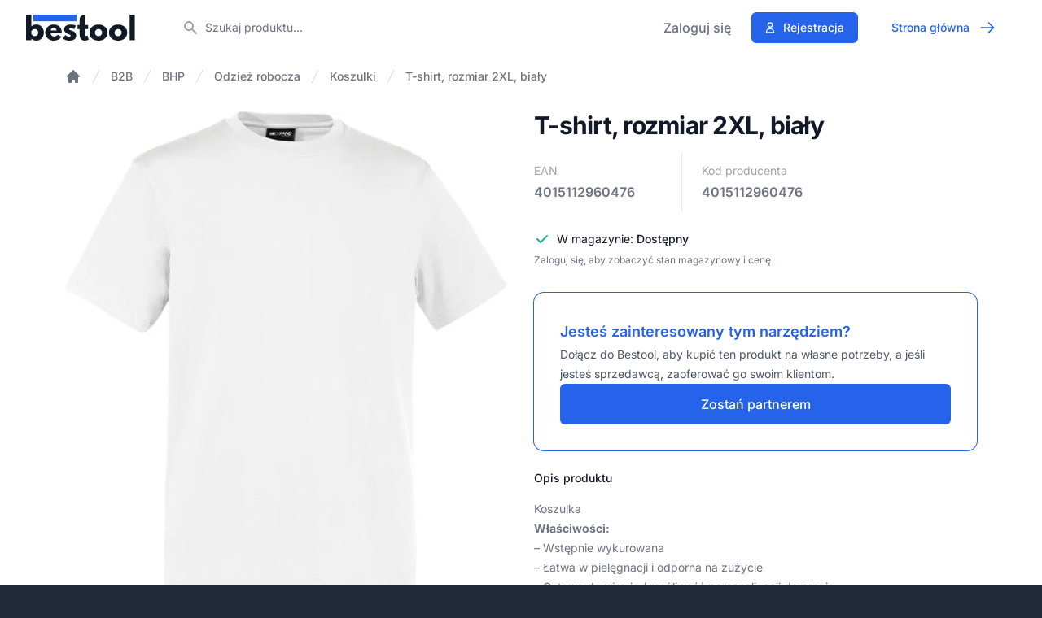

--- FILE ---
content_type: text/html; charset=utf-8
request_url: https://bestool.pl/b2b/produkt/t-shirt-rozmiar-2xl-bialy
body_size: 8814
content:
<!DOCTYPE html><html lang="pl" class="h-full text-gray-900 bg-gray-800 [font-feature-settings:&#x27;ss01&#x27;]"><head><meta charSet="utf-8"/><meta name="viewport" content="width=device-width,initial-scale=1"/><meta name="theme-color" content="#ffffff"/><meta name="msapplication-TileColor" content="#2563e9"/><meta http-equiv="Accept-CH" content="DPR,Width,Viewport-Width"/><title>T-shirt, rozmiar 2XL, biały | Bestool</title><meta name="description" content="Koszulka Właściwości: &amp;#8211; Wstępnie wykurowana &amp;#8211; Łatwa w pielęgnacji i odporna na zużycie &amp;#8211; Gotowa do użycia / możliwość personalizacji do prania &amp;#8211; Odpowiednia dla pralni komercyjnych i przemysłowych Wzór: &amp;#8211; Koszulka z okrągłym dekoltem &amp;#8211; Prążkowane mankiety z wysokiej jakości elastanem &amp;#8211; Paski do zawieszania na wewnętrznym szwie bocznym &amp;#8211; Metka z flagą Materiał : 50% bawełna, 50% poliester Norma : EN ISO 15797"/><link rel="preconnect" href="https://fonts.bunny.net" crossorigin="anonymous"/><link rel="stylesheet" href="https://fonts.bunny.net/css?family=inter:100,200,300,400,500,600,700,800,900|lexend:400,500&amp;display=swap"/><link rel="stylesheet" href="/assets/app-CZtC-IVp.css"/><link rel="apple-touch-icon" sizes="180x180" href="/apple-touch-icon.png"/><link rel="icon" type="image/png" sizes="32x32" href="/favicon-32x32.png"/><link rel="icon" type="image/png" sizes="16x16" href="/favicon-16x16.png"/><link rel="manifest" href="/site.webmanifest"/><link rel="mask-icon" href="/safari-pinned-tab.svg" color="#2563e9"/><link rel="stylesheet" href="/assets/b2b-CwJ-hGjf.css"/></head><body class="min-h-screen h-auto" data-role="GUEST"><div class="bg-white"><header class="bg-white shadow-sm sticky top-0 z-20 lg:static lg:overflow-y-visible" data-headlessui-state=""><div class="max-w-7xl mx-auto px-4 sm:px-6 lg:px-8"><div class="relative flex justify-between lg:gap-8"><div class="flex xl:min-w-[180px]"><div class="flex-shrink-0 flex items-center"><div class="flex gap-x-4 items-center"><a id="logoLink" data-discover="true" href="/b2b/"><img class="hidden sm:block h-8 w-auto" src="/logo.svg" alt="Bestool.pl"/><img class="block sm:hidden h-8 w-auto" src="/logo-mini.svg" alt="Bestool.pl"/></a></div></div></div><div class="min-w-0 flex-1 xl:col-span-6"><div class="flex items-center px-6 py-4 md:max-w-2xl md:mx-auto lg:mx-0 xl:px-0"><div class="w-full"><label for="search" class="sr-only">Szukaj produktu</label><div class="relative"><div class="pointer-events-none absolute inset-y-0 left-0 pl-3 flex items-center"><svg xmlns="http://www.w3.org/2000/svg" viewBox="0 0 20 20" fill="currentColor" aria-hidden="true" class="h-5 w-5 text-gray-400"><path fill-rule="evenodd" d="M8 4a4 4 0 100 8 4 4 0 000-8zM2 8a6 6 0 1110.89 3.476l4.817 4.817a1 1 0 01-1.414 1.414l-4.816-4.816A6 6 0 012 8z" clip-rule="evenodd"></path></svg></div><input id="search" name="search" disabled="" class="block w-full bg-white border-1 border-gray-300 rounded-md py-2 pl-10 pr-3 text-md placeholder-gray-500 focus:outline-none focus:text-gray-900 focus:placeholder-gray-400 focus:ring-1 focus:ring-brand-primary focus:border-brand-primary md:text-sm" placeholder="Szukaj produktu..." type="search" value=""/><a class="rounded-md bg-transparent hover:bg-gray-200/20 absolute inset-0 flex items-center justify-center group" data-discover="true" href="/b2b/"><div class="hidden group-hover:block bg-gray-200 rounded px-2 py-1 text-xs">← Powrót do wyszukiwarki</div></a></div></div></div></div><div class="flex items-center md:absolute md:right-0 md:inset-y-0 md:hidden"><button class="rounded-md p-2 inline-flex items-center justify-center text-gray-400 hover:bg-gray-100 hover:text-gray-500 focus:outline-none focus:ring-2 focus:ring-inset focus:ring-blue-500" type="button" aria-expanded="false" data-headlessui-state=""><span class="sr-only">Otwórz menu</span><svg xmlns="http://www.w3.org/2000/svg" fill="none" viewBox="0 0 24 24" stroke-width="2" stroke="currentColor" aria-hidden="true" class="block h-6 w-6"><path stroke-linecap="round" stroke-linejoin="round" d="M4 6h16M4 12h16M4 18h16"></path></svg></button></div><div class="hidden md:flex md:items-center md:justify-end xl:col-span-4"><a class="inline-flex items-center border rounded-md focus:outline-none focus:ring-2 focus:ring-offset-2 transition-colors disabled:opacity-50 aria-[disabled=true]:opacity-50 disabled:cursor-default aria-[disabled=true]:cursor-default shadow-none bg-transparent border-transparent disabled:hover:text-blue-600 aria-[disabled=true]:hover:text-blue-600 focus:ring-blue-500 mx-3 text-base font-medium text-gray-500 hover:text-gray-900 p-0" data-discover="true" href="/b2b/logowanie">Zaloguj się</a><a class="inline-flex items-center border rounded-md shadow-sm font-medium focus:outline-none focus:ring-2 focus:ring-offset-2 transition-colors disabled:opacity-50 aria-[disabled=true]:opacity-50 disabled:cursor-default aria-[disabled=true]:cursor-default px-4 py-2 text-sm border-transparent text-white bg-blue-600 hover:bg-blue-700 disabled:hover:bg-blue-600 aria-[disabled=true]:hover:bg-blue-600 focus:ring-blue-500 mx-3" data-discover="true" href="/rejestracja"><svg xmlns="http://www.w3.org/2000/svg" fill="none" viewBox="0 0 24 24" stroke-width="2" stroke="currentColor" aria-hidden="true" class="h-4 w-4 -ml-0.5 mr-2"><path stroke-linecap="round" stroke-linejoin="round" d="M16 7a4 4 0 11-8 0 4 4 0 018 0zM12 14a7 7 0 00-7 7h14a7 7 0 00-7-7z"></path></svg>Rejestracja</a><a class="inline-flex items-center border rounded-md font-medium focus:outline-none focus:ring-2 focus:ring-offset-2 transition-colors disabled:opacity-50 aria-[disabled=true]:opacity-50 disabled:cursor-default aria-[disabled=true]:cursor-default px-4 py-2 text-sm shadow-none bg-transparent border-transparent text-blue-600 hover:text-blue-700 disabled:hover:text-blue-600 aria-[disabled=true]:hover:text-blue-600 focus:ring-blue-500 mx-3" data-discover="true" href="/">Strona główna<svg xmlns="http://www.w3.org/2000/svg" fill="none" viewBox="0 0 24 24" stroke-width="2" stroke="currentColor" aria-hidden="true" class="h-5 w-5 -mr-1 ml-3"><path stroke-linecap="round" stroke-linejoin="round" d="M14 5l7 7m0 0l-7 7m7-7H3"></path></svg></a></div></div></div></header><div hidden="" style="position:fixed;top:1px;left:1px;width:1px;height:0;padding:0;margin:-1px;overflow:hidden;clip:rect(0, 0, 0, 0);white-space:nowrap;border-width:0;display:none"></div><div class="bg-white w-full py-4 px-4"><div class="max-w-7xl mx-auto sm:px-4  lg:px-8"><nav data-search-ignore="true" aria-label="Breadcrumb" class="bg-white max-w-7xl mx-auto px-4 pb-4 sm:px-6 lg:px-8 w-full overflow-x-auto"><ol role="list" class="flex items-center space-x-2"><li><div class="flex items-center text-sm"><a class="font-medium text-gray-500 hover:text-gray-900 line-clamp-2" data-discover="true" href="/"><svg xmlns="http://www.w3.org/2000/svg" viewBox="0 0 20 20" fill="currentColor" aria-hidden="true" class="h-5 w-5 flex-shrink-0"><path d="M10.707 2.293a1 1 0 00-1.414 0l-7 7a1 1 0 001.414 1.414L4 10.414V17a1 1 0 001 1h2a1 1 0 001-1v-2a1 1 0 011-1h2a1 1 0 011 1v2a1 1 0 001 1h2a1 1 0 001-1v-6.586l.293.293a1 1 0 001.414-1.414l-7-7z"></path></svg><span class="sr-only">Home</span></a><svg viewBox="0 0 20 20" xmlns="http://www.w3.org/2000/svg" fill="currentColor" aria-hidden="true" class="ml-2 flex-shrink-0 h-5 w-5 text-gray-300"><path d="M5.555 17.776l8-16 .894.448-8 16-.894-.448z"></path></svg></div></li><li><div class="flex items-center text-sm"><a class="font-medium text-gray-500 hover:text-gray-900 line-clamp-2" data-discover="true" href="/b2b/">B2B</a><svg viewBox="0 0 20 20" xmlns="http://www.w3.org/2000/svg" fill="currentColor" aria-hidden="true" class="ml-2 flex-shrink-0 h-5 w-5 text-gray-300"><path d="M5.555 17.776l8-16 .894.448-8 16-.894-.448z"></path></svg></div></li><li><div class="flex items-center text-sm"><a class="font-medium text-gray-500 hover:text-gray-900 line-clamp-2" data-discover="true" href="/b2b/kategoria//bhp">BHP</a><svg viewBox="0 0 20 20" xmlns="http://www.w3.org/2000/svg" fill="currentColor" aria-hidden="true" class="ml-2 flex-shrink-0 h-5 w-5 text-gray-300"><path d="M5.555 17.776l8-16 .894.448-8 16-.894-.448z"></path></svg></div></li><li><div class="flex items-center text-sm"><a class="font-medium text-gray-500 hover:text-gray-900 line-clamp-2" data-discover="true" href="/b2b/kategoria//bhp/odziez-robocza">Odzież robocza</a><svg viewBox="0 0 20 20" xmlns="http://www.w3.org/2000/svg" fill="currentColor" aria-hidden="true" class="ml-2 flex-shrink-0 h-5 w-5 text-gray-300"><path d="M5.555 17.776l8-16 .894.448-8 16-.894-.448z"></path></svg></div></li><li><div class="flex items-center text-sm"><a class="font-medium text-gray-500 hover:text-gray-900 line-clamp-2" data-discover="true" href="/b2b/kategoria//bhp/odziez-robocza/koszulki">Koszulki</a><svg viewBox="0 0 20 20" xmlns="http://www.w3.org/2000/svg" fill="currentColor" aria-hidden="true" class="ml-2 flex-shrink-0 h-5 w-5 text-gray-300"><path d="M5.555 17.776l8-16 .894.448-8 16-.894-.448z"></path></svg></div></li><li><div class="flex items-center text-sm"><a class="font-medium text-gray-500 hover:text-gray-900 line-clamp-2" data-discover="true" href="/b2b/produkt/t-shirt-rozmiar-2xl-bialy">T-shirt, rozmiar 2XL, biały</a></div></li></ol></nav><div class="bg-white"><div class="max-w-2xl mx-auto py-4 sm:py-4 sm:px-6 lg:max-w-7xl lg:px-8"><div class="lg:grid lg:grid-cols-2 lg:gap-x-8 lg:items-start"><div dir="ltr" data-orientation="horizontal" class="flex flex-col-reverse"><div class="hidden mt-6 w-full max-w-2xl mx-auto sm:block lg:max-w-none"><div role="tablist" aria-orientation="horizontal" class="grid-cols-4 gap-6 hidden" aria-label="Galeria zdjęć produktu" tabindex="-1" data-orientation="horizontal" style="outline:none"><button type="button" role="tab" aria-selected="true" aria-controls="radix-:Rqj5:-content-0" data-state="active" id="radix-:Rqj5:-trigger-0" class="relative h-24 bg-white rounded-md flex items-center justify-center text-sm
              font-medium uppercase text-gray-900 cursor-pointer hover:bg-gray-50 focus:outline-none
              focus:ring focus:ring-offset-4 focus:ring-opacity-50 group" tabindex="-1" data-orientation="horizontal" data-radix-collection-item=""><p class="sr-only">T-shirt, rozmiar 2XL, biały</p><div class="absolute inset-0 rounded-md overflow-hidden"><img loading="lazy" alt="T-shirt, rozmiar 2XL, biały" decoding="async" srcSet="https://images.bestool.pl/products/683cf3e2009829022abe5184.png?width=256 1x, https://images.bestool.pl/products/683cf3e2009829022abe5184.png?width=384 2x" src="https://images.bestool.pl/products/683cf3e2009829022abe5184.png?width=384" class="w-full h-full object-center object-contain aspect-[4/3]"/></div><div class="group-data-[state=active]:ring-brand-primary group-data-[state=inactive]:ring-transparent absolute inset-0 rounded-md ring-2 ring-offset-2 pointer-events-none" aria-hidden="true"></div></button></div></div><div class="w-full aspect-w-4 aspect-h-3"><div data-state="active" data-orientation="horizontal" role="tabpanel" aria-labelledby="radix-:Rqj5:-trigger-0" id="radix-:Rqj5:-content-0" tabindex="0" style="animation-duration:0s"><img loading="eager" alt="T-shirt, rozmiar 2XL, biały" decoding="async" sizes="(min-width: 1024px) 50vw, 100vw" srcSet="https://images.bestool.pl/products/683cf3e2009829022abe5184.png?width=384 384w, https://images.bestool.pl/products/683cf3e2009829022abe5184.png?width=640 640w, https://images.bestool.pl/products/683cf3e2009829022abe5184.png?width=750 750w, https://images.bestool.pl/products/683cf3e2009829022abe5184.png?width=828 828w, https://images.bestool.pl/products/683cf3e2009829022abe5184.png?width=1080 1080w, https://images.bestool.pl/products/683cf3e2009829022abe5184.png?width=1200 1200w, https://images.bestool.pl/products/683cf3e2009829022abe5184.png?width=1920 1920w, https://images.bestool.pl/products/683cf3e2009829022abe5184.png?width=2048 2048w, https://images.bestool.pl/products/683cf3e2009829022abe5184.png?width=3840 3840w" src="https://images.bestool.pl/products/683cf3e2009829022abe5184.png?width=3840" class="w-full object-center object-contain sm:rounded-lg aspect-[4/3]"/></div></div></div><div class="px-4 sm:px-0 sm:mt-16 lg:mt-0"><h1 class="text-3xl font-bold tracking-tight text-gray-900">T-shirt, rozmiar 2XL, biały</h1><div><dl class="mt-4 grid grid-cols-1 bg-white overflow-hidden divide-y divide-gray-200 md:divide-y-0 md:divide-x md:grid-cols-3"><div class="grid grid-cols-2 md:block py-3 sm:px-6 sm:py-3 md:pl-0"><dt class="text-sm font-normal text-gray-400 whitespace-nowrap">EAN</dt><dd class="sm:mt-1 sm:flex sm:justify-between sm:items-baseline md:block lg:flex"><div class="flex items-baseline text-sm xs:text-base font-semibold text-gray-500"><span>4015112960476</span></div></dd></div><div class="grid grid-cols-2 md:block py-3 sm:px-6 sm:py-3 md:border-l"><dt class="text-sm font-normal text-gray-400 whitespace-nowrap">Kod producenta</dt><dd class="sm:mt-1 sm:flex sm:justify-between sm:items-baseline md:block lg:flex"><div class="flex items-baseline text-sm xs:text-base font-semibold text-gray-500"><span>4015112960476</span></div></dd></div></dl></div><div class="mt-3"><h2 class="sr-only">Cena</h2></div><div class="mt-6"><div class="flex items-center"><svg xmlns="http://www.w3.org/2000/svg" viewBox="0 0 20 20" fill="currentColor" aria-hidden="true" class="flex-shrink-0 text-green-500 w-5 h-5"><path fill-rule="evenodd" d="M16.707 5.293a1 1 0 010 1.414l-8 8a1 1 0 01-1.414 0l-4-4a1 1 0 011.414-1.414L8 12.586l7.293-7.293a1 1 0 011.414 0z" clip-rule="evenodd"></path></svg><p class="ml-2 mr-2 text-sm">W magazynie: <!-- --> <span class="font-medium">Dostępny</span> </p></div><p class="mt-2 text-xs text-gray-500">Zaloguj się, aby zobaczyć stan magazynowy i cenę</p></div><div class="mt-8"><div class="flex flex-col gap-8"><div class="ring-1 ring-blue-600 rounded-xl p-8 flex flex-col gap-4 flex-1"><div class="flex items-center justify-between gap-x-4"><h3 id="tier-startup" class="text-blue-600 text-lg font-semibold leading-8">Jesteś zainteresowany tym narzędziem?</h3></div><p class="text-sm leading-6 text-gray-600">Dołącz do Bestool, aby kupić ten produkt na własne potrzeby, a jeśli jesteś sprzedawcą, zaoferować go swoim klientom.</p><a class="inline-flex items-center border rounded-md shadow-sm font-medium focus:outline-none focus:ring-2 focus:ring-offset-2 transition-colors disabled:opacity-50 aria-[disabled=true]:opacity-50 disabled:cursor-default aria-[disabled=true]:cursor-default px-6 py-3 text-base border-transparent text-white bg-blue-600 hover:bg-blue-700 disabled:hover:bg-blue-600 aria-[disabled=true]:hover:bg-blue-600 focus:ring-blue-500 justify-center" data-discover="true" href="/rejestracja?powrot=b2b%252Fprodukt%252Ft-shirt-rozmiar-2xl-bialy">Zostań partnerem</a></div></div></div><div class="mt-6"><h2 class="text-sm font-medium text-gray-900">Opis produktu</h2><div class="mt-4 prose prose-sm text-gray-500"><p>Koszulka</p>
<p><strong>Właściwości:</strong> </p>
<p> &#8211; Wstępnie wykurowana </p>
<p> &#8211; Łatwa w pielęgnacji i odporna na zużycie </p>
<p> &#8211; Gotowa do użycia / możliwość personalizacji do prania </p>
<p> &#8211; Odpowiednia dla pralni komercyjnych i przemysłowych </p>
<p> <strong>Wzór:</strong> </p>
<p> &#8211; Koszulka z okrągłym dekoltem </p>
<p> &#8211; Prążkowane mankiety z wysokiej jakości elastanem </p>
<p> &#8211; Paski do zawieszania na wewnętrznym szwie bocznym </p>
<p> &#8211; Metka z flagą </p>
<p> <strong>Materiał </strong>: 50% bawełna, 50% poliester </p>
<p><strong> Norma</strong>: EN ISO 15797</p></div></div><div class="mt-8 border-t border-gray-200 pt-8"><h2 class="text-sm font-medium text-gray-900">Dodatkowe informacje</h2><div class="mt-4 prose prose-sm text-gray-500"><ul role="list"><li>Producent:<!-- --> <a class="text-brand-primary hover:underline" data-discover="true" href="/b2b/?producent=linia+uniwersalna">linia uniwersalna</a></li><li>Rozmiar<!-- -->: <!-- -->2XL</li><li>kolor<!-- -->: <!-- -->biały</li></ul></div></div><div class="mt-8 border-t border-gray-200 pt-8"><h2 class="text-sm font-medium text-gray-900">Dane logistyczne</h2><div class="mt-4 prose prose-sm text-gray-500"><ul role="list"><li>Waga: <!-- -->0.25<!-- --> kg</li><li>Wymiary: <!-- -->29.5 × 26.5 × 1<!-- --> cm</li><li><img src="https://images.bestool.pl/images/integrations/inpost-small.svg" alt="Paczkomat InPost" class="rounded bg-neutral-700 h-5 w-5 p-0.5 !m-0 !mr-1 inline-block"/><span>Ten produkt może być dostarczony do paczkomatu</span></li></ul></div></div></div></div></div></div></div></div><hr/><footer class="bg-gray-800" aria-labelledby="footer-heading"><h2 id="footer-heading" class="sr-only">Stopka</h2><div class="max-w-7xl mx-auto py-12 px-4 sm:px-6 lg:py-16 lg:px-8"><div class="xl:grid xl:grid-cols-3 xl:gap-8"><div class="space-y-8 xl:col-span-1"><img class="h-8 text-gray-300" src="/logo-mono.svg" alt="Bestool.pl"/><div class="text-gray-300 text-base"><div><p class="text-sm leading-6 text-white font-semibold">Bestool sp. z o.o.</p><p class="text-sm leading-6 text-gray-300 whitespace-nowrap">ul. Zamoyskiego 24, 30-523 Kraków<br/>NIP: 6793254654<br/>KRS: 0001005910<br/>REGON: 523838304</p></div></div><div class="flex space-x-6"><a href="https://www.facebook.com/bestoolpl" class="text-gray-400 hover:text-gray-300"><span class="sr-only">Facebook</span><svg fill="currentColor" viewBox="0 0 24 24" class="h-6 w-6" aria-hidden="true"><path fill-rule="evenodd" d="M22 12c0-5.523-4.477-10-10-10S2 6.477 2 12c0 4.991 3.657 9.128 8.438 9.878v-6.987h-2.54V12h2.54V9.797c0-2.506 1.492-3.89 3.777-3.89 1.094 0 2.238.195 2.238.195v2.46h-1.26c-1.243 0-1.63.771-1.63 1.562V12h2.773l-.443 2.89h-2.33v6.988C18.343 21.128 22 16.991 22 12z" clip-rule="evenodd"></path></svg></a></div></div><div class="mt-12 xl:mt-0 xl:col-span-2"><div class="md:grid md:grid-cols-2 md:gap-8"><div><h3 class="text-sm font-semibold text-gray-400 tracking-wider uppercase">Kontakt</h3><ul role="list" class="mt-4 space-y-4"><li><span class="text-sm text-gray-400 tracking-wider uppercase block"><svg xmlns="http://www.w3.org/2000/svg" fill="none" viewBox="0 0 24 24" stroke-width="2" stroke="currentColor" aria-hidden="true" class="w-4 h-4 -mt-1 inline-block"><path stroke-linecap="round" stroke-linejoin="round" d="M3 5a2 2 0 012-2h3.28a1 1 0 01.948.684l1.498 4.493a1 1 0 01-.502 1.21l-2.257 1.13a11.042 11.042 0 005.516 5.516l1.13-2.257a1 1 0 011.21-.502l4.493 1.498a1 1 0 01.684.949V19a2 2 0 01-2 2h-1C9.716 21 3 14.284 3 6V5z"></path></svg> Telefon:</span><a class="text-gray-300 hover:text-white block" href="tel:+48572300848"> <!-- -->+48 572 300 848</a></li><li><span class="text-sm text-gray-400 tracking-wider uppercase block"><svg xmlns="http://www.w3.org/2000/svg" fill="none" viewBox="0 0 24 24" stroke-width="2" stroke="currentColor" aria-hidden="true" class="w-4 h-4 -mt-1 inline-block"><path stroke-linecap="round" stroke-linejoin="round" d="M3 8l7.89 5.26a2 2 0 002.22 0L21 8M5 19h14a2 2 0 002-2V7a2 2 0 00-2-2H5a2 2 0 00-2 2v10a2 2 0 002 2z"></path></svg> Email:</span><a class="text-gray-300 hover:text-white block" href="mailto:kontakt@bestool.pl">kontakt@bestool.pl</a></li><li><span class="text-sm text-gray-400 tracking-wider uppercase block"><svg xmlns="http://www.w3.org/2000/svg" fill="none" viewBox="0 0 24 24" stroke-width="2" stroke="currentColor" aria-hidden="true" class="w-4 h-4 -mt-1 inline-block"><path stroke-linecap="round" stroke-linejoin="round" d="M12 8v4l3 3m6-3a9 9 0 11-18 0 9 9 0 0118 0z"></path></svg> Godziny pracy:</span><span class="text-gray-300 hover:text-white block">Pon - Pt / 8:00 - 16:00</span></li></ul></div><div class="mt-12 md:mt-0"><h3 class="text-sm font-semibold text-gray-400 tracking-wider uppercase">Informacje</h3><ul role="list" class="mt-4 space-y-4"><li><a class="text-base text-gray-300 hover:text-white" data-discover="true" href="/kontakt">Kontakt</a></li><li><a class="text-base text-gray-300 hover:text-white" data-discover="true" href="/baza-wiedzy/#faq">Pytania i odpowiedzi</a></li><li><a class="text-base text-gray-300 hover:text-white" data-discover="true" href="/regulamin">Regulamin</a></li><li><a class="text-base text-gray-300 hover:text-white" data-discover="true" href="/polityka-prywatnosci">Polityka prywatności</a></li></ul></div></div></div></div><div class="mt-12 border-t border-gray-700 pt-8"><p class="text-base text-gray-400 xl:text-center"> <!-- -->© <!-- -->2026<!-- --> Bestool sp. z o.o. Wszelkie prawa zastrzeżone.</p></div></div></footer></div><script>((STORAGE_KEY, restoreKey) => {
    if (!window.history.state || !window.history.state.key) {
      let key = Math.random().toString(32).slice(2);
      window.history.replaceState({
        key
      }, "");
    }
    try {
      let positions = JSON.parse(sessionStorage.getItem(STORAGE_KEY) || "{}");
      let storedY = positions[restoreKey || window.history.state.key];
      if (typeof storedY === "number") {
        window.scrollTo(0, storedY);
      }
    } catch (error) {
      console.error(error);
      sessionStorage.removeItem(STORAGE_KEY);
    }
  })("positions", null)</script><script>window.Env = {"PUBLIC_SEARCH_API_HOST":"search.bestool.pl","PUBLIC_SEARCH_API_PORT":443,"PUBLIC_SEARCH_API_PROTOCOL":"https","BACKEND_URL":"https://api.bestool.pl","PUBLIC_DOMAIN":"bestool.pl","ENVIRONMENT":"production"};</script><link rel="modulepreload" href="/assets/manifest-1ebf037c.js"/><link rel="modulepreload" href="/assets/entry.client-CdzVSvj3.js"/><link rel="modulepreload" href="/assets/jsx-runtime-DnoUjV0k.js"/><link rel="modulepreload" href="/assets/performance-CmRPE_yo.js"/><link rel="modulepreload" href="/assets/b2b._main.konto._profile.wyszukiwania-firm._id.pobierz-Dbfh0Jyj.js"/><link rel="modulepreload" href="/assets/index-DIGNqKMa.js"/><link rel="modulepreload" href="/assets/components-CpJYAYKE.js"/><link rel="modulepreload" href="/assets/hoist-non-react-statics.cjs-DWDO5qpb.js"/><link rel="modulepreload" href="/assets/Script-i0E9t2wK.js"/><link rel="modulepreload" href="/assets/ArrowNarrowLeftIcon-BmO5qCot.js"/><link rel="modulepreload" href="/assets/ArrowNarrowRightIcon-BsL3u5Nf.js"/><link rel="modulepreload" href="/assets/index-RyiEv8Bl.js"/><link rel="modulepreload" href="/assets/icons-DaOH1egk.js"/><link rel="modulepreload" href="/assets/createReactComponent-Bn_op00Z.js"/><link rel="modulepreload" href="/assets/useRouter-BMRpdv-O.js"/><link rel="modulepreload" href="/assets/SearchPrefixContext-tSLgkne0.js"/><link rel="modulepreload" href="/assets/honeypot-DueTXRO4.js"/><link rel="modulepreload" href="/assets/remix-ClWmneJI.js"/><link rel="modulepreload" href="/assets/useSession-B47NU6LL.js"/><link rel="modulepreload" href="/assets/useMatchRoute-CfB7P0FB.js"/><link rel="modulepreload" href="/assets/root-Bz9_tFin.js"/><link rel="modulepreload" href="/assets/ArrowRightIcon-aEhwU4lz.js"/><link rel="modulepreload" href="/assets/ShoppingCartIcon-0kujRF8S.js"/><link rel="modulepreload" href="/assets/RedDot-BuMKS04F.js"/><link rel="modulepreload" href="/assets/UserIcon-DpJ5UPlW.js"/><link rel="modulepreload" href="/assets/Button-jpEOoCqA.js"/><link rel="modulepreload" href="/assets/bundle-mjs-D42x6tHZ.js"/><link rel="modulepreload" href="/assets/SearchBox-BAUA98CJ.js"/><link rel="modulepreload" href="/assets/MenuIcon-CnAoAlBi.js"/><link rel="modulepreload" href="/assets/XIcon-YC0gKgm0.js"/><link rel="modulepreload" href="/assets/popover-A6aBAKEA.js"/><link rel="modulepreload" href="/assets/useCurrentUser-4P3hM0Xc.js"/><link rel="modulepreload" href="/assets/ClockIcon-VsXHtEKz.js"/><link rel="modulepreload" href="/assets/PhoneIcon-B-uO0zBR.js"/><link rel="modulepreload" href="/assets/CompanyInfo-BWJQXKpW.js"/><link rel="modulepreload" href="/assets/ExclamationCircleIcon-CKi8kPfU.js"/><link rel="modulepreload" href="/assets/LogoutIcon-BKb3I_uG.js"/><link rel="modulepreload" href="/assets/ArrowRightIcon-1HQzAKbH.js"/><link rel="modulepreload" href="/assets/isBefore-BOTVSUb4.js"/><link rel="modulepreload" href="/assets/SearchIcon-ByEaMt8d.js"/><link rel="modulepreload" href="/assets/index-DIQO5ZOm.js"/><link rel="modulepreload" href="/assets/with-selector-Drm9wIvl.js"/><link rel="modulepreload" href="/assets/index-DHSwODde.js"/><link rel="modulepreload" href="/assets/labels-BRmz-M3-.js"/><link rel="modulepreload" href="/assets/Spinner-Cw5T1XxL.js"/><link rel="modulepreload" href="/assets/use-root-containers-Dhj3KvIw.js"/><link rel="modulepreload" href="/assets/render-BPRLf9HG.js"/><link rel="modulepreload" href="/assets/use-owner-B8W4gdnB.js"/><link rel="modulepreload" href="/assets/focus-management-BlIh1Wwt.js"/><link rel="modulepreload" href="/assets/disposables-CNQqZLsb.js"/><link rel="modulepreload" href="/assets/owner-BmRsuOlN.js"/><link rel="modulepreload" href="/assets/hidden-Dwnl5vnq.js"/><link rel="modulepreload" href="/assets/keyboard-010tZyO5.js"/><link rel="modulepreload" href="/assets/use-resolve-button-type-VxG0sOgC.js"/><link rel="modulepreload" href="/assets/open-closed-B_2WZd59.js"/><link rel="modulepreload" href="/assets/bugs-DE-1YWBQ.js"/><link rel="modulepreload" href="/assets/toDate-B4PhfugK.js"/><link rel="modulepreload" href="/assets/b2b._main-C3PyEsJ_.js"/><link rel="modulepreload" href="/assets/Image-DyUXW6Rb.js"/><link rel="modulepreload" href="/assets/index-F0Fq-LHu.js"/><link rel="modulepreload" href="/assets/index-BESHFhPZ.js"/><link rel="modulepreload" href="/assets/index-DXVd7zx9.js"/><link rel="modulepreload" href="/assets/updateItemQuantity-BIMN_5ic.js"/><link rel="modulepreload" href="/assets/scroll-BIYZ2L52.js"/><link rel="modulepreload" href="/assets/index-D6ZmTsVq.js"/><link rel="modulepreload" href="/assets/ProductSetItems-gQvuzrew.js"/><link rel="modulepreload" href="/assets/StockQuantity-C4huvVjD.js"/><link rel="modulepreload" href="/assets/useProductQuantityInCart-D8xtqu4Y.js"/><link rel="modulepreload" href="/assets/Price-BkRABg7y.js"/><link rel="modulepreload" href="/assets/Buttons-BbJ6BjS8.js"/><link rel="modulepreload" href="/assets/MinQuantityDisclaimer-CcI1sEl7.js"/><link rel="modulepreload" href="/assets/Alert-BrG2jddo.js"/><link rel="modulepreload" href="/assets/time-pQx_YwcF.js"/><link rel="modulepreload" href="/assets/title-bjcQUXtb.js"/><link rel="modulepreload" href="/assets/CheckIcon-Dj_48DHm.js"/><link rel="modulepreload" href="/assets/price-DrFsPGvf.js"/><link rel="modulepreload" href="/assets/useTimeoutFn-ET4-sJIz.js"/><link rel="modulepreload" href="/assets/numbers-U2yi-f9X.js"/><link rel="modulepreload" href="/assets/CheckCircleIcon-CK2AAMZz.js"/><link rel="modulepreload" href="/assets/XCircleIcon-B63LLZoD.js"/><link rel="modulepreload" href="/assets/toFormData-8jLFJVTN.js"/><link rel="modulepreload" href="/assets/CheckIcon-C45I4yEi.js"/><link rel="modulepreload" href="/assets/XIcon-CqAJFEWt.js"/><link rel="modulepreload" href="/assets/quantityUnits-BKNsdZnh.js"/><link rel="modulepreload" href="/assets/enums-DQX68SVU.js"/><link rel="modulepreload" href="/assets/client-only-BxZAZDxs.js"/><link rel="modulepreload" href="/assets/isAfter-C0ksml0k.js"/><link rel="modulepreload" href="/assets/addDays-DCPovKbx.js"/><link rel="modulepreload" href="/assets/ExclamationIcon-DX-lggRQ.js"/><link rel="modulepreload" href="/assets/CheckCircleIcon-Bbr_lFyw.js"/><link rel="modulepreload" href="/assets/b2b._main.produkt._slug-Cz_6wNnn.js"/><script>window.__remixContext = {"basename":"/","future":{"v3_fetcherPersist":false,"v3_relativeSplatPath":false,"v3_throwAbortReason":false,"v3_singleFetch":false,"v3_lazyRouteDiscovery":false,"unstable_optimizeDeps":true},"isSpaMode":false,"state":{"loaderData":{"root":{"env":{"PUBLIC_SEARCH_API_HOST":"search.bestool.pl","PUBLIC_SEARCH_API_PORT":443,"PUBLIC_SEARCH_API_PROTOCOL":"https","BACKEND_URL":"https://api.bestool.pl","PUBLIC_DOMAIN":"bestool.pl","ENVIRONMENT":"production"},"session":null,"honeypotInputProps":{"nameFieldName":"name__confirm","validFromFieldName":"from__confirm","encryptedValidFrom":"U2FsdGVkX19Kw4nUFN1IUtqckDTciJLDCBvRvIILZJM="},"sentryTrace":"3046cf37593d4bffbad1f81152389b25-b19a2851fd2fd0de-1","sentryBaggage":"sentry-environment=production,sentry-release=c387ce99592b6e759d710a8c4085254d88e7fdf1,sentry-public_key=86fbece6e7323b3dab823664354e1464,sentry-trace_id=3046cf37593d4bffbad1f81152389b25,sentry-sample_rate=1,sentry-transaction=routes%2Fb2b._main.produkt.%24slug,sentry-sampled=true","remixVersion":2},"routes/b2b._main":{"currentUser":null,"searchApiKey":"[base64]"},"routes/b2b._main.produkt.$slug":{"product":{"id":34223,"name":"T-shirt, rozmiar 2XL, biały","description":"\u003cp\u003eKoszulka\u003c/p\u003e\n\u003cp\u003e\u003cstrong\u003eWłaściwości:\u003c/strong\u003e \u003c/p\u003e\n\u003cp\u003e \u0026#8211; Wstępnie wykurowana \u003c/p\u003e\n\u003cp\u003e \u0026#8211; Łatwa w pielęgnacji i odporna na zużycie \u003c/p\u003e\n\u003cp\u003e \u0026#8211; Gotowa do użycia / możliwość personalizacji do prania \u003c/p\u003e\n\u003cp\u003e \u0026#8211; Odpowiednia dla pralni komercyjnych i przemysłowych \u003c/p\u003e\n\u003cp\u003e \u003cstrong\u003eWzór:\u003c/strong\u003e \u003c/p\u003e\n\u003cp\u003e \u0026#8211; Koszulka z okrągłym dekoltem \u003c/p\u003e\n\u003cp\u003e \u0026#8211; Prążkowane mankiety z wysokiej jakości elastanem \u003c/p\u003e\n\u003cp\u003e \u0026#8211; Paski do zawieszania na wewnętrznym szwie bocznym \u003c/p\u003e\n\u003cp\u003e \u0026#8211; Metka z flagą \u003c/p\u003e\n\u003cp\u003e \u003cstrong\u003eMateriał \u003c/strong\u003e: 50% bawełna, 50% poliester \u003c/p\u003e\n\u003cp\u003e\u003cstrong\u003e Norma\u003c/strong\u003e: EN ISO 15797\u003c/p\u003e","features":[["Rozmiar","2XL"],["kolor","biały"]],"length":295,"width":265,"height":10,"slug":"t-shirt-rozmiar-2xl-bialy","weight":0.25,"set":null,"ean":"4015112960476","codes":[{"name":"EAN","value":"4015112960476"},{"name":"Kod producenta","value":"4015112960476"}],"images":["https://images.bestool.pl/products/683cf3e2009829022abe5184.png"],"producer":{"name":"linia uniwersalna","logoUrl":null,"color":null,"slug":"linia-uniwersalna","url":"/b2b/?producent=linia+uniwersalna","logo":null},"categories":[{"name":"BHP","slug":"bhp"},{"name":"Odzież robocza","slug":"odziez-robocza"},{"name":"Koszulki","slug":"koszulki"}],"stocks":[{"quantity":1,"unit":"Piece","available":true,"catalog":{"id":2,"canAllUsersOrder":true},"minQuantity":1,"recommendedPrice":0.01,"userPrice":0.01,"promotion":null}],"fitsIntoParcelLocker":true,"productGroup":null},"delivery":{"date":"2026-01-16T03:34:16.791Z","delayReasons":[],"threshold":"15:00","isBeforeThreshold":true},"$$meta":{"product.producer.logo":"undefined","delivery.date":"date"}}},"actionData":null,"errors":null}};</script><script type="module" async="">import "/assets/manifest-1ebf037c.js";
import * as route0 from "/assets/root-Bz9_tFin.js";
import * as route1 from "/assets/b2b._main-C3PyEsJ_.js";
import * as route2 from "/assets/b2b._main.produkt._slug-Cz_6wNnn.js";

window.__remixRouteModules = {"root":route0,"routes/b2b._main":route1,"routes/b2b._main.produkt.$slug":route2};

import("/assets/entry.client-CdzVSvj3.js");</script><script defer="" event-clienttype="GUEST" data-domain="bestool.pl" src="/js/script.js"></script></body></html>

--- FILE ---
content_type: text/css; charset=UTF-8
request_url: https://bestool.pl/assets/b2b-CwJ-hGjf.css
body_size: -240
content:
.transition-stroke-dashoffset{transition:stroke-dashoffset .35s}input[type=number]::-webkit-inner-spin-button,input[type=number]::-webkit-outer-spin-button{-webkit-appearance:none;margin:0}.transparent-scrollbar:-webkit-scrollbar *{background:transparent}body{background-color:#1f2937}


--- FILE ---
content_type: application/javascript; charset=UTF-8
request_url: https://bestool.pl/assets/updateItemQuantity-BIMN_5ic.js
body_size: 1510
content:
import{r as l,j as n}from"./jsx-runtime-DnoUjV0k.js";import{F as T}from"./CheckIcon-Dj_48DHm.js";import"./b2b._main.konto._profile.wyszukiwania-firm._id.pobierz-Dbfh0Jyj.js";import{u as A}from"./useTimeoutFn-ET4-sJIz.js";import{Q as D,F as v}from"./MinQuantityDisclaimer-CcI1sEl7.js";import{t as m}from"./bundle-mjs-D42x6tHZ.js";import{B as C}from"./Button-jpEOoCqA.js";import{r as g}from"./numbers-U2yi-f9X.js";import{F as E}from"./CheckCircleIcon-CK2AAMZz.js";import{F as Q}from"./XCircleIcon-B63LLZoD.js";import{t as k}from"./toFormData-8jLFJVTN.js";import{u as P}from"./useCurrentUser-4P3hM0Xc.js";import{a as z}from"./remix-ClWmneJI.js";(function(){try{var t=typeof window<"u"?window:typeof global<"u"?global:typeof globalThis<"u"?globalThis:typeof self<"u"?self:{},e=new t.Error().stack;e&&(t._sentryDebugIds=t._sentryDebugIds||{},t._sentryDebugIds[e]="c21aa671-386e-4b1d-9688-45d4f13c32da",t._sentryDebugIdIdentifier="sentry-dbid-c21aa671-386e-4b1d-9688-45d4f13c32da")}catch{}})();function R(t){const[e,s]=l.useState(!1),[a,i,o]=A(()=>{e&&s(!1)},t);l.useEffect(()=>{i()},[]);const r=l.useCallback(()=>{o(),s(!0)},[]);return[e,r]}function K(t){const{productId:e,quantity:s,quantityMultiplier:a,cart:i=0,flash:o=!1,children:r,className:F,isAdding:I,onAdded:p,allowAddingOutOfStock:b}=t,x=!b,c=s-i,j=g(Math.min(a,c),a),[h,w]=l.useState(j),[d,N]=R(2e3);return l.useEffect(()=>{w(u=>x&&u>c?g(c,a):u===0&&c>0?a:g(u,a))},[c,x,a]),n.jsxs("div",{className:m("flex flex-col space-y-4 xs:space-y-0 xs:flex-row items-center space-x-2",F),children:[n.jsx(D,{max:b?void 0:c,min:a,step:a,value:h,onChange:u=>w(u)}),n.jsx(C,{size:"xl",color:d?"dark":"primary",className:"w-full justify-center",icon:{Component:T,size:"xl",className:d?"":"hidden"},disabled:!b&&c<=0||h===0,onClick:u=>{u.preventDefault(),!I&&(p==null||p({id:e,quantity:h})),o&&N()},children:n.jsx("span",{className:"self-center",children:r?r(d):d?"Dodano do koszyka":"Dodaj do koszyka"})})]})}function X(t){return Array.isArray(t)?t:[t]}function Y(t){return!t||Array.isArray(t)&&t.length===0}function q(t){return n.jsx("img",{src:"https://images.bestool.pl/images/integrations/inpost-small.svg",alt:"Ten produkt może być dostarczony do paczkomatu",className:m("h-5 w-5 rounded bg-neutral-700 p-0.5 aspect-[1] object-contain",t.className)})}function Z(t){const{fitsIntoParcelLocker:e}=t,[s,a,i,o,r]=e===!0?["true","Ten produkt może być dostarczony do Paczkomatu","",E,"text-green-600"]:e===!1?["false","Ten produkt nie może być dostarczony do Paczkomatu, ponieważ nie pozwalają na to wymiary lub waga","opacity-50",Q,"text-red-600"]:["null","Nie uzupełniliśmy jescze danych logistycznych dla tego produktu, więc nie wiemy czy może być dostarczony do Paczkomatu","opacity-50",v,"text-blue-600"];return n.jsxs("div",{"data-fits":s,title:a,className:"relative flex-shrink-0",children:[n.jsx(q,{className:m(i,t.className),...t}),n.jsx(o,{className:m("w-3 h-3 absolute -top-1.5 -right-1.5 bg-white rounded-full",r)})]})}const f="post",y="/resources/cart/updateItemQuantity";function tt(){const t=z();return{...t,method:f,action:y,submit:e=>t.submit(k(e),{method:f,action:y})}}function et(){const t=P();if(!(t!=null&&t.cart))throw new Error("Can't be used if user is not loaded");const e=z(),s=t.cart;return{...e,method:f,action:y,submit:a=>{var o;const i=((o=s.items.find(({product:r})=>r.id===a.id))==null?void 0:o.quantity)??0;e.submit(k({productId:a.id,quantity:i+a.quantity}),{method:f,action:y})}}}export{K as A,Z as F,et as a,Y as i,X as t,tt as u};
//# sourceMappingURL=updateItemQuantity-BIMN_5ic.js.map


--- FILE ---
content_type: application/javascript; charset=UTF-8
request_url: https://bestool.pl/assets/entry.client-CdzVSvj3.js
body_size: 63349
content:
import{r as re,j as dr}from"./jsx-runtime-DnoUjV0k.js";import{i as Mi,G as ft,g as ss,a as Ai,b as Ni,D as F,l as _,u as En,t as is,S as It,d as We,T as Oi,e as Li,f as fr,s as ue,h as $n,j as Vt,k as Xe,m as os,n as Di,o as qe,p as Le,q as Lt,r as Fi,v as Yt,x as Bi,y as Pi,z as Hi,A as as,B as Ui,C as ae,E as Kt,F as Je,H as zi,I as te,J as Re,K as cs,L as Xt,M as us,N as ls,O as ds,P as hr,Q as In,R as fs,U as hs,V as Wn,W as ps,X as ms,Y as $i,Z as Wi,_ as kn,c as gs,$ as fn,a0 as qi,a1 as ji,a2 as Gi,a3 as _s,a4 as Vi,a5 as Yi,a6 as Ki,a7 as Xi,a8 as ys,a9 as Ji,aa as Zi,ab as Qi,ac as eo,ad as to,ae as Ss,af as no,ag as ro,ah as so}from"./performance-CmRPE_yo.js";import"./b2b._main.konto._profile.wyszukiwania-firm._id.pobierz-Dbfh0Jyj.js";import{E as io,m as oo,x as ao,y as co,z as uo,B as lo,r as fo,c as ho}from"./index-DIGNqKMa.js";import{i as po,f as mo,g as go,s as _o,h as yo,j as So,k as bo,l as vo,R as wo,m as To,u as Eo}from"./components-CpJYAYKE.js";import"./hoist-non-react-statics.cjs-DWDO5qpb.js";(function(){try{var e=typeof window<"u"?window:typeof global<"u"?global:typeof globalThis<"u"?globalThis:typeof self<"u"?self:{},t=new e.Error().stack;t&&(e._sentryDebugIds=e._sentryDebugIds||{},e._sentryDebugIds[t]="133d1dd0-9903-4df9-92c4-486eacdb00f6",e._sentryDebugIdIdentifier="sentry-dbid-133d1dd0-9903-4df9-92c4-486eacdb00f6")}catch{}})();function Cn(){return typeof window<"u"&&(!Mi()||Io())}function Io(){return ft.process!==void 0&&ft.process.type==="renderer"}function ko(e,t){return e??t()}function De(e){return ss().getScope().getTransaction()}let pr=!1;function Co(){pr||(pr=!0,Ai(Rn),Ni(Rn))}function Rn(){const e=De();if(e){const t="internal_error";F&&_.log(`[Tracing] Transaction: ${t} -> Global error occured`),e.setStatus(t)}}Rn.tag="sentry_tracingErrorCallback";var mr;(function(e){const t="ok";e.Ok=t;const n="deadline_exceeded";e.DeadlineExceeded=n;const r="unauthenticated";e.Unauthenticated=r;const s="permission_denied";e.PermissionDenied=s;const i="not_found";e.NotFound=i;const o="resource_exhausted";e.ResourceExhausted=o;const a="invalid_argument";e.InvalidArgument=a;const c="unimplemented";e.Unimplemented=c;const u="unavailable";e.Unavailable=u;const l="internal_error";e.InternalError=l;const d="unknown_error";e.UnknownError=d;const f="cancelled";e.Cancelled=f;const h="already_exists";e.AlreadyExists=h;const p="failed_precondition";e.FailedPrecondition=p;const g="aborted";e.Aborted=g;const y="out_of_range";e.OutOfRange=y;const m="data_loss";e.DataLoss=m})(mr||(mr={}));function Ro(e){if(e<400&&e>=100)return"ok";if(e>=400&&e<500)switch(e){case 401:return"unauthenticated";case 403:return"permission_denied";case 404:return"not_found";case 409:return"already_exists";case 413:return"failed_precondition";case 429:return"resource_exhausted";default:return"invalid_argument"}if(e>=500&&e<600)switch(e){case 501:return"unimplemented";case 503:return"unavailable";case 504:return"deadline_exceeded";default:return"internal_error"}return"unknown_error"}function qn(e,t){e.setTag("http.status_code",String(t)),e.setData("http.response.status_code",t);const n=Ro(t);n!=="unknown_error"&&e.setStatus(n)}class bs{constructor(t=1e3){this._maxlen=t,this.spans=[]}add(t){this.spans.length>this._maxlen?t.spanRecorder=void 0:this.spans.push(t)}}class Jt{constructor(t={}){this._traceId=t.traceId||En(),this._spanId=t.spanId||En().substring(16),this._startTime=t.startTimestamp||is(),this.tags=t.tags?{...t.tags}:{},this.data=t.data?{...t.data}:{},this.instrumenter=t.instrumenter||"sentry",this._attributes={},this.setAttributes({[We]:t.origin||"manual",[It]:t.op,...t.attributes}),this._name=t.name||t.description,t.parentSpanId&&(this._parentSpanId=t.parentSpanId),"sampled"in t&&(this._sampled=t.sampled),t.status&&(this._status=t.status),t.endTimestamp&&(this._endTime=t.endTimestamp),t.exclusiveTime!==void 0&&(this._exclusiveTime=t.exclusiveTime),this._measurements=t.measurements?{...t.measurements}:{}}get name(){return this._name||""}set name(t){this.updateName(t)}get description(){return this._name}set description(t){this._name=t}get traceId(){return this._traceId}set traceId(t){this._traceId=t}get spanId(){return this._spanId}set spanId(t){this._spanId=t}set parentSpanId(t){this._parentSpanId=t}get parentSpanId(){return this._parentSpanId}get sampled(){return this._sampled}set sampled(t){this._sampled=t}get attributes(){return this._attributes}set attributes(t){this._attributes=t}get startTimestamp(){return this._startTime}set startTimestamp(t){this._startTime=t}get endTimestamp(){return this._endTime}set endTimestamp(t){this._endTime=t}get status(){return this._status}set status(t){this._status=t}get op(){return this._attributes[It]}set op(t){this.setAttribute(It,t)}get origin(){return this._attributes[We]}set origin(t){this.setAttribute(We,t)}spanContext(){const{_spanId:t,_traceId:n,_sampled:r}=this;return{spanId:t,traceId:n,traceFlags:r?Oi:Li}}startChild(t){const n=new Jt({...t,parentSpanId:this._spanId,sampled:this._sampled,traceId:this._traceId});n.spanRecorder=this.spanRecorder,n.spanRecorder&&n.spanRecorder.add(n);const r=fr(this);if(n.transaction=r,F&&r){const s=t&&t.op||"< unknown op >",i=ue(n).description||"< unknown name >",o=r.spanContext().spanId,a=`[Tracing] Starting '${s}' span on transaction '${i}' (${o}).`;_.log(a),this._logMessage=a}return n}setTag(t,n){return this.tags={...this.tags,[t]:n},this}setData(t,n){return this.data={...this.data,[t]:n},this}setAttribute(t,n){n===void 0?delete this._attributes[t]:this._attributes[t]=n}setAttributes(t){Object.keys(t).forEach(n=>this.setAttribute(n,t[n]))}setStatus(t){return this._status=t,this}setHttpStatus(t){return qn(this,t),this}setName(t){this.updateName(t)}updateName(t){return this._name=t,this}isSuccess(){return this._status==="ok"}finish(t){return this.end(t)}end(t){if(this._endTime)return;const n=fr(this);if(F&&n&&n.spanContext().spanId!==this._spanId){const r=this._logMessage;r&&_.log(r.replace("Starting","Finishing"))}this._endTime=$n(t)}toTraceparent(){return Vt(this)}toContext(){return Xe({data:this._getData(),description:this._name,endTimestamp:this._endTime,op:this.op,parentSpanId:this._parentSpanId,sampled:this._sampled,spanId:this._spanId,startTimestamp:this._startTime,status:this._status,tags:this.tags,traceId:this._traceId})}updateWithContext(t){return this.data=t.data||{},this._name=t.name||t.description,this._endTime=t.endTimestamp,this.op=t.op,this._parentSpanId=t.parentSpanId,this._sampled=t.sampled,this._spanId=t.spanId||this._spanId,this._startTime=t.startTimestamp||this._startTime,this._status=t.status,this.tags=t.tags||{},this._traceId=t.traceId||this._traceId,this}getTraceContext(){return os(this)}getSpanJSON(){return Xe({data:this._getData(),description:this._name,op:this._attributes[It],parent_span_id:this._parentSpanId,span_id:this._spanId,start_timestamp:this._startTime,status:this._status,tags:Object.keys(this.tags).length>0?this.tags:void 0,timestamp:this._endTime,trace_id:this._traceId,origin:this._attributes[We],_metrics_summary:void 0,profile_id:this._attributes[Di],exclusive_time:this._exclusiveTime,measurements:Object.keys(this._measurements).length>0?this._measurements:void 0})}isRecording(){return!this._endTime&&!!this._sampled}toJSON(){return this.getSpanJSON()}_getData(){const{data:t,_attributes:n}=this,r=Object.keys(t).length>0,s=Object.keys(n).length>0;if(!(!r&&!s))return r&&s?{...t,...n}:r?t:n}}class vs extends Jt{constructor(t,n){super(t),this._contexts={},this._hub=n||ss(),this._name=t.name||"",this._metadata={...t.metadata},this._trimEnd=t.trimEnd,this.transaction=this;const r=this._metadata.dynamicSamplingContext;r&&(this._frozenDynamicSamplingContext={...r})}get name(){return this._name}set name(t){this.setName(t)}get metadata(){return{source:"custom",spanMetadata:{},...this._metadata,...this._attributes[Le]&&{source:this._attributes[Le]},...this._attributes[qe]&&{sampleRate:this._attributes[qe]}}}set metadata(t){this._metadata=t}setName(t,n="custom"){this._name=t,this.setAttribute(Le,n)}updateName(t){return this._name=t,this}initSpanRecorder(t=1e3){this.spanRecorder||(this.spanRecorder=new bs(t)),this.spanRecorder.add(this)}setContext(t,n){n===null?delete this._contexts[t]:this._contexts[t]=n}setMeasurement(t,n,r=""){this._measurements[t]={value:n,unit:r}}setMetadata(t){this._metadata={...this._metadata,...t}}end(t){const n=$n(t),r=this._finishTransaction(n);if(r)return this._hub.captureEvent(r)}toContext(){const t=super.toContext();return Xe({...t,name:this._name,trimEnd:this._trimEnd})}updateWithContext(t){return super.updateWithContext(t),this._name=t.name||"",this._trimEnd=t.trimEnd,this}getDynamicSamplingContext(){return Lt(this)}setHub(t){this._hub=t}getProfileId(){if(this._contexts!==void 0&&this._contexts.profile!==void 0)return this._contexts.profile.profile_id}_finishTransaction(t){if(this._endTime!==void 0)return;this._name||(F&&_.warn("Transaction has no name, falling back to `<unlabeled transaction>`."),this._name="<unlabeled transaction>"),super.end(t);const n=this._hub.getClient();if(n&&n.emit&&n.emit("finishTransaction",this),this._sampled!==!0){F&&_.log("[Tracing] Discarding transaction because its trace was not chosen to be sampled."),n&&n.recordDroppedEvent("sample_rate","transaction");return}const r=this.spanRecorder?this.spanRecorder.spans.filter(l=>l!==this&&ue(l).timestamp):[];if(this._trimEnd&&r.length>0){const l=r.map(d=>ue(d).timestamp).filter(Boolean);this._endTime=l.reduce((d,f)=>d>f?d:f)}const{scope:s,isolationScope:i}=Fi(this),{metadata:o}=this,{source:a}=o,c={contexts:{...this._contexts,trace:os(this)},spans:r,start_timestamp:this._startTime,tags:this.tags,timestamp:this._endTime,transaction:this._name,type:"transaction",sdkProcessingMetadata:{...o,capturedSpanScope:s,capturedSpanIsolationScope:i,...Xe({dynamicSamplingContext:Lt(this)})},_metrics_summary:void 0,...a&&{transaction_info:{source:a}}};return Object.keys(this._measurements).length>0&&(F&&_.log("[Measurements] Adding measurements to transaction",JSON.stringify(this._measurements,void 0,2)),c.measurements=this._measurements),F&&_.log(`[Tracing] Finishing ${this.op} transaction: ${this._name}.`),c}}const Ot={idleTimeout:1e3,finalTimeout:3e4,heartbeatInterval:5e3},xo="finishReason",He=["heartbeatFailed","idleTimeout","documentHidden","finalTimeout","externalFinish","cancelled"];class Mo extends bs{constructor(t,n,r,s){super(s),this._pushActivity=t,this._popActivity=n,this.transactionSpanId=r}add(t){if(t.spanContext().spanId!==this.transactionSpanId){const n=t.end;t.end=(...r)=>(this._popActivity(t.spanContext().spanId),n.apply(t,r)),ue(t).timestamp===void 0&&this._pushActivity(t.spanContext().spanId)}super.add(t)}}class Ao extends vs{constructor(t,n,r=Ot.idleTimeout,s=Ot.finalTimeout,i=Ot.heartbeatInterval,o=!1,a=!1){super(t,n),this._idleHub=n,this._idleTimeout=r,this._finalTimeout=s,this._heartbeatInterval=i,this._onScope=o,this.activities={},this._heartbeatCounter=0,this._finished=!1,this._idleTimeoutCanceledPermanently=!1,this._beforeFinishCallbacks=[],this._finishReason=He[4],this._autoFinishAllowed=!a,o&&(F&&_.log(`Setting idle transaction on scope. Span ID: ${this.spanContext().spanId}`),n.getScope().setSpan(this)),a||this._restartIdleTimeout(),setTimeout(()=>{this._finished||(this.setStatus("deadline_exceeded"),this._finishReason=He[3],this.end())},this._finalTimeout)}end(t){const n=$n(t);if(this._finished=!0,this.activities={},this.op==="ui.action.click"&&this.setAttribute(xo,this._finishReason),this.spanRecorder){F&&_.log("[Tracing] finishing IdleTransaction",new Date(n*1e3).toISOString(),this.op);for(const r of this._beforeFinishCallbacks)r(this,n);this.spanRecorder.spans=this.spanRecorder.spans.filter(r=>{if(r.spanContext().spanId===this.spanContext().spanId)return!0;ue(r).timestamp||(r.setStatus("cancelled"),r.end(n),F&&_.log("[Tracing] cancelling span since transaction ended early",JSON.stringify(r,void 0,2)));const{start_timestamp:s,timestamp:i}=ue(r),o=s&&s<n,a=(this._finalTimeout+this._idleTimeout)/1e3,c=i&&s&&i-s<a;if(F){const u=JSON.stringify(r,void 0,2);o?c||_.log("[Tracing] discarding Span since it finished after Transaction final timeout",u):_.log("[Tracing] discarding Span since it happened after Transaction was finished",u)}return o&&c}),F&&_.log("[Tracing] flushing IdleTransaction")}else F&&_.log("[Tracing] No active IdleTransaction");if(this._onScope){const r=this._idleHub.getScope();r.getTransaction()===this&&r.setSpan(void 0)}return super.end(t)}registerBeforeFinishCallback(t){this._beforeFinishCallbacks.push(t)}initSpanRecorder(t){if(!this.spanRecorder){const n=s=>{this._finished||this._pushActivity(s)},r=s=>{this._finished||this._popActivity(s)};this.spanRecorder=new Mo(n,r,this.spanContext().spanId,t),F&&_.log("Starting heartbeat"),this._pingHeartbeat()}this.spanRecorder.add(this)}cancelIdleTimeout(t,{restartOnChildSpanChange:n}={restartOnChildSpanChange:!0}){this._idleTimeoutCanceledPermanently=n===!1,this._idleTimeoutID&&(clearTimeout(this._idleTimeoutID),this._idleTimeoutID=void 0,Object.keys(this.activities).length===0&&this._idleTimeoutCanceledPermanently&&(this._finishReason=He[5],this.end(t)))}setFinishReason(t){this._finishReason=t}sendAutoFinishSignal(){this._autoFinishAllowed||(F&&_.log("[Tracing] Received finish signal for idle transaction."),this._restartIdleTimeout(),this._autoFinishAllowed=!0)}_restartIdleTimeout(t){this.cancelIdleTimeout(),this._idleTimeoutID=setTimeout(()=>{!this._finished&&Object.keys(this.activities).length===0&&(this._finishReason=He[1],this.end(t))},this._idleTimeout)}_pushActivity(t){this.cancelIdleTimeout(void 0,{restartOnChildSpanChange:!this._idleTimeoutCanceledPermanently}),F&&_.log(`[Tracing] pushActivity: ${t}`),this.activities[t]=!0,F&&_.log("[Tracing] new activities count",Object.keys(this.activities).length)}_popActivity(t){if(this.activities[t]&&(F&&_.log(`[Tracing] popActivity ${t}`),delete this.activities[t],F&&_.log("[Tracing] new activities count",Object.keys(this.activities).length)),Object.keys(this.activities).length===0){const n=is();this._idleTimeoutCanceledPermanently?this._autoFinishAllowed&&(this._finishReason=He[5],this.end(n)):this._restartIdleTimeout(n+this._idleTimeout/1e3)}}_beat(){if(this._finished)return;const t=Object.keys(this.activities).join("");t===this._prevHeartbeatString?this._heartbeatCounter++:this._heartbeatCounter=1,this._prevHeartbeatString=t,this._heartbeatCounter>=3?this._autoFinishAllowed&&(F&&_.log("[Tracing] Transaction finished because of no change for 3 heart beats"),this.setStatus("deadline_exceeded"),this._finishReason=He[0],this.end()):this._pingHeartbeat()}_pingHeartbeat(){F&&_.log(`pinging Heartbeat -> current counter: ${this._heartbeatCounter}`),setTimeout(()=>{this._beat()},this._heartbeatInterval)}}function ws(e,t,n){if(!Yt(t))return e.sampled=!1,e;if(e.sampled!==void 0)return e.setAttribute(qe,Number(e.sampled)),e;let r;return typeof t.tracesSampler=="function"?(r=t.tracesSampler(n),e.setAttribute(qe,Number(r))):n.parentSampled!==void 0?r=n.parentSampled:typeof t.tracesSampleRate<"u"?(r=t.tracesSampleRate,e.setAttribute(qe,Number(r))):(r=1,e.setAttribute(qe,r)),Ts(r)?r?(e.sampled=Math.random()<r,e.sampled?(F&&_.log(`[Tracing] starting ${e.op} transaction - ${ue(e).description}`),e):(F&&_.log(`[Tracing] Discarding transaction because it's not included in the random sample (sampling rate = ${Number(r)})`),e)):(F&&_.log(`[Tracing] Discarding transaction because ${typeof t.tracesSampler=="function"?"tracesSampler returned 0 or false":"a negative sampling decision was inherited or tracesSampleRate is set to 0"}`),e.sampled=!1,e):(F&&_.warn("[Tracing] Discarding transaction because of invalid sample rate."),e.sampled=!1,e)}function Ts(e){return Bi(e)||!(typeof e=="number"||typeof e=="boolean")?(F&&_.warn(`[Tracing] Given sample rate is invalid. Sample rate must be a boolean or a number between 0 and 1. Got ${JSON.stringify(e)} of type ${JSON.stringify(typeof e)}.`),!1):e<0||e>1?(F&&_.warn(`[Tracing] Given sample rate is invalid. Sample rate must be between 0 and 1. Got ${e}.`),!1):!0}function No(){const t=this.getScope().getSpan();return t?{"sentry-trace":Vt(t)}:{}}function Oo(e,t){const n=this.getClient(),r=n&&n.getOptions()||{},s=r.instrumenter||"sentry",i=e.instrumenter||"sentry";s!==i&&(F&&_.error(`A transaction was started with instrumenter=\`${i}\`, but the SDK is configured with the \`${s}\` instrumenter.
The transaction will not be sampled. Please use the ${s} instrumentation to start transactions.`),e.sampled=!1);let o=new vs(e,this);return o=ws(o,r,{name:e.name,parentSampled:e.parentSampled,transactionContext:e,attributes:{...e.data,...e.attributes},...t}),o.isRecording()&&o.initSpanRecorder(r._experiments&&r._experiments.maxSpans),n&&n.emit&&n.emit("startTransaction",o),o}function gr(e,t,n,r,s,i,o,a=!1){const c=e.getClient(),u=c&&c.getOptions()||{};let l=new Ao(t,e,n,r,o,s,a);return l=ws(l,u,{name:t.name,parentSampled:t.parentSampled,transactionContext:t,attributes:{...t.data,...t.attributes},...i}),l.isRecording()&&l.initSpanRecorder(u._experiments&&u._experiments.maxSpans),c&&c.emit&&c.emit("startTransaction",l),l}function Lo(){const e=Pi();e.__SENTRY__&&(e.__SENTRY__.extensions=e.__SENTRY__.extensions||{},e.__SENTRY__.extensions.startTransaction||(e.__SENTRY__.extensions.startTransaction=Oo),e.__SENTRY__.extensions.traceHeaders||(e.__SENTRY__.extensions.traceHeaders=No),Co())}function Do(e,t,n){const r=De();r&&r.setMeasurement(e,t,n)}function Fo(e,t){const n={sent_at:new Date().toISOString()};t&&(n.dsn=Hi(t));const r=e.map(Bo);return as(n,r)}function Bo(e){return[{type:"span"},e]}function Po(e,t){const n=t&&zo(t)?t.getClient():t,r=n&&n.getDsn(),s=n&&n.getOptions().tunnel;return Uo(e,r)||Ho(e,s)}function Ho(e,t){return t?_r(e)===_r(t):!1}function Uo(e,t){return t?e.includes(t.host):!1}function _r(e){return e[e.length-1]==="/"?e.slice(0,-1):e}function zo(e){return e.getClient!==void 0}const z=typeof __SENTRY_DEBUG__>"u"||__SENTRY_DEBUG__,k=ft;function $o(){k.document?k.document.addEventListener("visibilitychange",()=>{const e=De();if(k.document.hidden&&e){const t="cancelled",{op:n,status:r}=ue(e);z&&_.log(`[Tracing] Transaction: ${t} -> since tab moved to the background, op: ${n}`),r||e.setStatus(t),e.setTag("visibilitychange","document.hidden"),e.end()}}):z&&_.warn("[Tracing] Could not set up background tab detection due to lack of global document")}const _t=(e,t,n)=>{let r,s;return i=>{t.value>=0&&(i||n)&&(s=t.value-(r||0),(s||r===void 0)&&(r=t.value,t.delta=s,e(t)))}},Wo=()=>`v3-${Date.now()}-${Math.floor(Math.random()*(9e12-1))+1e12}`,qo=()=>{const e=k.performance.timing,t=k.performance.navigation.type,n={entryType:"navigation",startTime:0,type:t==2?"back_forward":t===1?"reload":"navigate"};for(const r in e)r!=="navigationStart"&&r!=="toJSON"&&(n[r]=Math.max(e[r]-e.navigationStart,0));return n},Zt=()=>k.__WEB_VITALS_POLYFILL__?k.performance&&(performance.getEntriesByType&&performance.getEntriesByType("navigation")[0]||qo()):k.performance&&performance.getEntriesByType&&performance.getEntriesByType("navigation")[0],jn=()=>{const e=Zt();return e&&e.activationStart||0},yt=(e,t)=>{const n=Zt();let r="navigate";return n&&(k.document&&k.document.prerendering||jn()>0?r="prerender":r=n.type.replace(/_/g,"-")),{name:e,value:typeof t>"u"?-1:t,rating:"good",delta:0,entries:[],id:Wo(),navigationType:r}},rt=(e,t,n)=>{try{if(PerformanceObserver.supportedEntryTypes.includes(e)){const r=new PerformanceObserver(s=>{t(s.getEntries())});return r.observe(Object.assign({type:e,buffered:!0},n||{})),r}}catch{}},St=(e,t)=>{const n=r=>{(r.type==="pagehide"||k.document.visibilityState==="hidden")&&(e(r),t&&(removeEventListener("visibilitychange",n,!0),removeEventListener("pagehide",n,!0)))};k.document&&(addEventListener("visibilitychange",n,!0),addEventListener("pagehide",n,!0))},jo=(e,t={})=>{const n=yt("CLS",0);let r,s=0,i=[];const o=c=>{c.forEach(u=>{if(!u.hadRecentInput){const l=i[0],d=i[i.length-1];s&&i.length!==0&&u.startTime-d.startTime<1e3&&u.startTime-l.startTime<5e3?(s+=u.value,i.push(u)):(s=u.value,i=[u]),s>n.value&&(n.value=s,n.entries=i,r&&r())}})},a=rt("layout-shift",o);if(a){r=_t(e,n,t.reportAllChanges);const c=()=>{o(a.takeRecords()),r(!0)};return St(c),c}};let Dt=-1;const Go=()=>{k.document&&k.document.visibilityState&&(Dt=k.document.visibilityState==="hidden"&&!k.document.prerendering?0:1/0)},Vo=()=>{St(({timeStamp:e})=>{Dt=e},!0)},Gn=()=>(Dt<0&&(Go(),Vo()),{get firstHiddenTime(){return Dt}}),Yo=e=>{const t=Gn(),n=yt("FID");let r;const s=a=>{a.startTime<t.firstHiddenTime&&(n.value=a.processingStart-a.startTime,n.entries.push(a),r(!0))},i=a=>{a.forEach(s)},o=rt("first-input",i);r=_t(e,n),o&&St(()=>{i(o.takeRecords()),o.disconnect()},!0)};let Es=0,hn=1/0,kt=0;const Ko=e=>{e.forEach(t=>{t.interactionId&&(hn=Math.min(hn,t.interactionId),kt=Math.max(kt,t.interactionId),Es=kt?(kt-hn)/7+1:0)})};let xn;const Xo=()=>xn?Es:performance.interactionCount||0,Jo=()=>{"interactionCount"in performance||xn||(xn=rt("event",Ko,{type:"event",buffered:!0,durationThreshold:0}))},Is=()=>Xo(),yr=10,Se=[],pn={},Sr=e=>{const t=Se[Se.length-1],n=pn[e.interactionId];if(n||Se.length<yr||e.duration>t.latency){if(n)n.entries.push(e),n.latency=Math.max(n.latency,e.duration);else{const r={id:e.interactionId,latency:e.duration,entries:[e]};pn[r.id]=r,Se.push(r)}Se.sort((r,s)=>s.latency-r.latency),Se.splice(yr).forEach(r=>{delete pn[r.id]})}},Zo=()=>{const e=Math.min(Se.length-1,Math.floor(Is()/50));return Se[e]},Qo=(e,t)=>{t=t||{},Jo();const n=yt("INP");let r;const s=o=>{o.forEach(c=>{c.interactionId&&Sr(c),c.entryType==="first-input"&&!Se.some(l=>l.entries.some(d=>c.duration===d.duration&&c.startTime===d.startTime))&&Sr(c)});const a=Zo();a&&a.latency!==n.value&&(n.value=a.latency,n.entries=a.entries,r())},i=rt("event",s,{durationThreshold:t.durationThreshold||40});r=_t(e,n,t.reportAllChanges),i&&(i.observe({type:"first-input",buffered:!0}),St(()=>{s(i.takeRecords()),n.value<0&&Is()>0&&(n.value=0,n.entries=[]),r(!0)}))},br={},ea=e=>{const t=Gn(),n=yt("LCP");let r;const s=o=>{const a=o[o.length-1];if(a){const c=Math.max(a.startTime-jn(),0);c<t.firstHiddenTime&&(n.value=c,n.entries=[a],r())}},i=rt("largest-contentful-paint",s);if(i){r=_t(e,n);const o=()=>{br[n.id]||(s(i.takeRecords()),i.disconnect(),br[n.id]=!0,r(!0))};return["keydown","click"].forEach(a=>{k.document&&addEventListener(a,o,{once:!0,capture:!0})}),St(o,!0),o}},Mn=e=>{k.document&&(k.document.prerendering?addEventListener("prerenderingchange",()=>Mn(e),!0):k.document.readyState!=="complete"?addEventListener("load",()=>Mn(e),!0):setTimeout(e,0))},ta=(e,t)=>{t=t||{};const n=yt("TTFB"),r=_t(e,n,t.reportAllChanges);Mn(()=>{const s=Zt();if(s){if(n.value=Math.max(s.responseStart-jn(),0),n.value<0||n.value>performance.now())return;n.entries=[s],r(!0)}})},at={},Ft={};let ks,Cs,Rs,xs,Ms;function na(e,t=!1){return bt("cls",e,oa,ks,t)}function As(e,t=!1){return bt("lcp",e,ca,Rs,t)}function ra(e){return bt("ttfb",e,ua,xs)}function sa(e){return bt("fid",e,aa,Cs)}function ia(e){return bt("inp",e,la,Ms)}function Ze(e,t){return Ns(e,t),Ft[e]||(da(e),Ft[e]=!0),Os(e,t)}function st(e,t){const n=at[e];if(!(!n||!n.length))for(const r of n)try{r(t)}catch(s){z&&_.error(`Error while triggering instrumentation handler.
Type: ${e}
Name: ${Ui(r)}
Error:`,s)}}function oa(){return jo(e=>{st("cls",{metric:e}),ks=e},{reportAllChanges:!0})}function aa(){return Yo(e=>{st("fid",{metric:e}),Cs=e})}function ca(){return ea(e=>{st("lcp",{metric:e}),Rs=e})}function ua(){return ta(e=>{st("ttfb",{metric:e}),xs=e})}function la(){return Qo(e=>{st("inp",{metric:e}),Ms=e})}function bt(e,t,n,r,s=!1){Ns(e,t);let i;return Ft[e]||(i=n(),Ft[e]=!0),r&&t({metric:r}),Os(e,t,s?i:void 0)}function da(e){const t={};e==="event"&&(t.durationThreshold=0),rt(e,n=>{st(e,{entries:n})},t)}function Ns(e,t){at[e]=at[e]||[],at[e].push(t)}function Os(e,t,n){return()=>{n&&n();const r=at[e];if(!r)return;const s=r.indexOf(t);s!==-1&&r.splice(s,1)}}function mn(e){return typeof e=="number"&&isFinite(e)}function Qe(e,{startTimestamp:t,...n}){return t&&e.startTimestamp>t&&(e.startTimestamp=t),e.startChild({startTimestamp:t,...n})}const fa=2147483647;function X(e){return e/1e3}function Vn(){return k&&k.addEventListener&&k.performance}let vr=0,G={},me,ct;function ha(){const e=Vn();if(e&&ae){e.mark&&k.performance.mark("sentry-tracing-init");const t=Sa(),n=_a(),r=ya(),s=ba();return()=>{t(),n(),r(),s()}}return()=>{}}function pa(){Ze("longtask",({entries:e})=>{for(const t of e){const n=De();if(!n)return;const r=X(ae+t.startTime),s=X(t.duration);n.startChild({description:"Main UI thread blocked",op:"ui.long-task",origin:"auto.ui.browser.metrics",startTimestamp:r,endTimestamp:r+s})}})}function ma(){Ze("event",({entries:e})=>{for(const t of e){const n=De();if(!n)return;if(t.name==="click"){const r=X(ae+t.startTime),s=X(t.duration),i={description:Je(t.target),op:`ui.interaction.${t.name}`,origin:"auto.ui.browser.metrics",startTimestamp:r,endTimestamp:r+s},o=zi(t.target);o&&(i.attributes={"ui.component_name":o}),n.startChild(i)}}})}function ga(e,t){if(Vn()&&ae){const r=va(e,t);return()=>{r()}}return()=>{}}function _a(){return na(({metric:e})=>{const t=e.entries[e.entries.length-1];t&&(z&&_.log("[Measurements] Adding CLS"),G.cls={value:e.value,unit:""},ct=t)},!0)}function ya(){return As(({metric:e})=>{const t=e.entries[e.entries.length-1];t&&(z&&_.log("[Measurements] Adding LCP"),G.lcp={value:e.value,unit:"millisecond"},me=t)},!0)}function Sa(){return sa(({metric:e})=>{const t=e.entries[e.entries.length-1];if(!t)return;const n=X(ae),r=X(t.startTime);z&&_.log("[Measurements] Adding FID"),G.fid={value:e.value,unit:"millisecond"},G["mark.fid"]={value:n+r,unit:"second"}})}function ba(){return ra(({metric:e})=>{e.entries[e.entries.length-1]&&(z&&_.log("[Measurements] Adding TTFB"),G.ttfb={value:e.value,unit:"millisecond"})})}const wr={click:"click",pointerdown:"click",pointerup:"click",mousedown:"click",mouseup:"click",touchstart:"click",touchend:"click",mouseover:"hover",mouseout:"hover",mouseenter:"hover",mouseleave:"hover",pointerover:"hover",pointerout:"hover",pointerenter:"hover",pointerleave:"hover",dragstart:"drag",dragend:"drag",drag:"drag",dragenter:"drag",dragleave:"drag",dragover:"drag",drop:"drag",keydown:"press",keyup:"press",keypress:"press",input:"press"};function va(e,t){return ia(({metric:n})=>{if(n.value===void 0)return;const r=n.entries.find(v=>v.duration===n.value&&wr[v.name]!==void 0),s=te();if(!r||!s)return;const i=wr[r.name],o=s.getOptions(),a=X(ae+r.startTime),c=X(n.value),u=r.interactionId!==void 0?e[r.interactionId]:void 0;if(u===void 0)return;const{routeName:l,parentContext:d,activeTransaction:f,user:h,replayId:p}=u,g=h!==void 0?h.email||h.id||h.ip_address:void 0,y=f!==void 0?f.getProfileId():void 0,m=new Jt({startTimestamp:a,endTimestamp:a+c,op:`ui.interaction.${i}`,name:Je(r.target),attributes:{release:o.release,environment:o.environment,transaction:l,...g!==void 0&&g!==""?{user:g}:{},...y!==void 0?{profile_id:y}:{},...p!==void 0?{replay_id:p}:{}},exclusiveTime:n.value,measurements:{inp:{value:n.value,unit:"millisecond"}}}),S=Ma(d,o,t);if(S&&Math.random()<S){const v=m?Fo([m],s.getDsn()):void 0,I=s&&s.getTransport();I&&v&&I.send(v).then(null,E=>{z&&_.error("Error while sending interaction:",E)});return}})}function wa(e){const t=Vn();if(!t||!k.performance.getEntries||!ae)return;z&&_.log("[Tracing] Adding & adjusting spans using Performance API");const n=X(ae),r=t.getEntries(),{op:s,start_timestamp:i}=ue(e);if(r.slice(vr).forEach(o=>{const a=X(o.startTime),c=X(o.duration);if(!(e.op==="navigation"&&i&&n+a<i))switch(o.entryType){case"navigation":{Ea(e,o,n);break}case"mark":case"paint":case"measure":{Ta(e,o,a,c,n);const u=Gn(),l=o.startTime<u.firstHiddenTime;o.name==="first-paint"&&l&&(z&&_.log("[Measurements] Adding FP"),G.fp={value:o.startTime,unit:"millisecond"}),o.name==="first-contentful-paint"&&l&&(z&&_.log("[Measurements] Adding FCP"),G.fcp={value:o.startTime,unit:"millisecond"});break}case"resource":{ka(e,o,o.name,a,c,n);break}}}),vr=Math.max(r.length-1,0),Ca(e),s==="pageload"){xa(G),["fcp","fp","lcp"].forEach(a=>{if(!G[a]||!i||n>=i)return;const c=G[a].value,u=n+X(c),l=Math.abs((u-i)*1e3),d=l-c;z&&_.log(`[Measurements] Normalized ${a} from ${c} to ${l} (${d})`),G[a].value=l});const o=G["mark.fid"];o&&G.fid&&(Qe(e,{description:"first input delay",endTimestamp:o.value+X(G.fid.value),op:"ui.action",origin:"auto.ui.browser.metrics",startTimestamp:o.value}),delete G["mark.fid"]),"fcp"in G||delete G.cls,Object.keys(G).forEach(a=>{Do(a,G[a].value,G[a].unit)}),Ra(e)}me=void 0,ct=void 0,G={}}function Ta(e,t,n,r,s){const i=s+n,o=i+r;return Qe(e,{description:t.name,endTimestamp:o,op:t.entryType,origin:"auto.resource.browser.metrics",startTimestamp:i}),i}function Ea(e,t,n){["unloadEvent","redirect","domContentLoadedEvent","loadEvent","connect"].forEach(r=>{Ct(e,t,r,n)}),Ct(e,t,"secureConnection",n,"TLS/SSL","connectEnd"),Ct(e,t,"fetch",n,"cache","domainLookupStart"),Ct(e,t,"domainLookup",n,"DNS"),Ia(e,t,n)}function Ct(e,t,n,r,s,i){const o=i?t[i]:t[`${n}End`],a=t[`${n}Start`];!a||!o||Qe(e,{op:"browser",origin:"auto.browser.browser.metrics",description:s||n,startTimestamp:r+X(a),endTimestamp:r+X(o)})}function Ia(e,t,n){t.responseEnd&&(Qe(e,{op:"browser",origin:"auto.browser.browser.metrics",description:"request",startTimestamp:n+X(t.requestStart),endTimestamp:n+X(t.responseEnd)}),Qe(e,{op:"browser",origin:"auto.browser.browser.metrics",description:"response",startTimestamp:n+X(t.responseStart),endTimestamp:n+X(t.responseEnd)}))}function ka(e,t,n,r,s,i){if(t.initiatorType==="xmlhttprequest"||t.initiatorType==="fetch")return;const o=Kt(n),a={};gn(a,t,"transferSize","http.response_transfer_size"),gn(a,t,"encodedBodySize","http.response_content_length"),gn(a,t,"decodedBodySize","http.decoded_response_content_length"),"renderBlockingStatus"in t&&(a["resource.render_blocking_status"]=t.renderBlockingStatus),o.protocol&&(a["url.scheme"]=o.protocol.split(":").pop()),o.host&&(a["server.address"]=o.host),a["url.same_origin"]=n.includes(k.location.origin);const c=i+r,u=c+s;Qe(e,{description:n.replace(k.location.origin,""),endTimestamp:u,op:t.initiatorType?`resource.${t.initiatorType}`:"resource.other",origin:"auto.resource.browser.metrics",startTimestamp:c,data:a})}function Ca(e){const t=k.navigator;if(!t)return;const n=t.connection;n&&(n.effectiveType&&e.setTag("effectiveConnectionType",n.effectiveType),n.type&&e.setTag("connectionType",n.type),mn(n.rtt)&&(G["connection.rtt"]={value:n.rtt,unit:"millisecond"})),mn(t.deviceMemory)&&e.setTag("deviceMemory",`${t.deviceMemory} GB`),mn(t.hardwareConcurrency)&&e.setTag("hardwareConcurrency",String(t.hardwareConcurrency))}function Ra(e){me&&(z&&_.log("[Measurements] Adding LCP Data"),me.element&&e.setTag("lcp.element",Je(me.element)),me.id&&e.setTag("lcp.id",me.id),me.url&&e.setTag("lcp.url",me.url.trim().slice(0,200)),e.setTag("lcp.size",me.size)),ct&&ct.sources&&(z&&_.log("[Measurements] Adding CLS Data"),ct.sources.forEach((t,n)=>e.setTag(`cls.source.${n+1}`,Je(t.node))))}function gn(e,t,n,r){const s=t[n];s!=null&&s<fa&&(e[r]=s)}function xa(e){const t=Zt();if(!t)return;const{responseStart:n,requestStart:r}=t;r<=n&&(z&&_.log("[Measurements] Adding TTFB Request Time"),e["ttfb.requestTime"]={value:n-r,unit:"millisecond"})}function Ma(e,t,n){if(!Yt(t))return!1;let r;return e!==void 0&&typeof t.tracesSampler=="function"?r=t.tracesSampler({transactionContext:e,name:e.name,parentSampled:e.parentSampled,attributes:{...e.data,...e.attributes},location:k.location}):e!==void 0&&e.sampled!==void 0?r=e.sampled:typeof t.tracesSampleRate<"u"?r=t.tracesSampleRate:r=1,Ts(r)?r===!0?n:r===!1?0:r*n:(z&&_.warn("[Tracing] Discarding interaction span because of invalid sample rate."),!1)}function Aa(e,t,n,r,s="auto.http.browser"){if(!Yt()||!e.fetchData)return;const i=t(e.fetchData.url);if(e.endTimestamp&&i){const h=e.fetchData.__span;if(!h)return;const p=r[h];p&&(La(p,e),delete r[h]);return}const o=Re(),a=te(),{method:c,url:u}=e.fetchData,l=Oa(u),d=l?Kt(l).host:void 0,f=i?cs({name:`${c} ${u}`,onlyIfParent:!0,attributes:{url:u,type:"fetch","http.method":c,"http.url":l,"server.address":d,[We]:s},op:"http.client"}):void 0;if(f&&(e.fetchData.__span=f.spanContext().spanId,r[f.spanContext().spanId]=f),n(e.fetchData.url)&&a){const h=e.args[0];e.args[1]=e.args[1]||{};const p=e.args[1];p.headers=Na(h,a,o,p,f)}return f}function Na(e,t,n,r,s){const i=s||n.getSpan(),o=Xt(),{traceId:a,spanId:c,sampled:u,dsc:l}={...o.getPropagationContext(),...n.getPropagationContext()},d=i?Vt(i):us(a,c,u),f=ls(l||(i?Lt(i):ds(a,t,n))),h=r.headers||(typeof Request<"u"&&hr(e,Request)?e.headers:void 0);if(h)if(typeof Headers<"u"&&hr(h,Headers)){const p=new Headers(h);return p.append("sentry-trace",d),f&&p.append(In,f),p}else if(Array.isArray(h)){const p=[...h,["sentry-trace",d]];return f&&p.push([In,f]),p}else{const p="baggage"in h?h.baggage:void 0,g=[];return Array.isArray(p)?g.push(...p):p&&g.push(p),f&&g.push(f),{...h,"sentry-trace":d,baggage:g.length>0?g.join(","):void 0}}else return{"sentry-trace":d,baggage:f}}function Oa(e){try{return new URL(e).href}catch{return}}function La(e,t){if(t.response){qn(e,t.response.status);const n=t.response&&t.response.headers&&t.response.headers.get("content-length");if(n){const r=parseInt(n);r>0&&e.setAttribute("http.response_content_length",r)}}else t.error&&e.setStatus("internal_error");e.end()}const An=["localhost",/^\/(?!\/)/],Nn={traceFetch:!0,traceXHR:!0,enableHTTPTimings:!0,tracingOrigins:An,tracePropagationTargets:An};function Da(e){const{traceFetch:t,traceXHR:n,tracePropagationTargets:r,tracingOrigins:s,shouldCreateSpanForRequest:i,enableHTTPTimings:o}={traceFetch:Nn.traceFetch,traceXHR:Nn.traceXHR,...e},a=typeof i=="function"?i:l=>!0,c=l=>Ha(l,r||s),u={};t&&fs(l=>{const d=Aa(l,a,c,u);if(d){const f=Ls(l.fetchData.url),h=f?Kt(f).host:void 0;d.setAttributes({"http.url":f,"server.address":h})}o&&d&&Tr(d)}),n&&hs(l=>{const d=Ua(l,a,c,u);o&&d&&Tr(d)})}function Fa(e){return e.entryType==="resource"&&"initiatorType"in e&&typeof e.nextHopProtocol=="string"&&(e.initiatorType==="fetch"||e.initiatorType==="xmlhttprequest")}function Tr(e){const{url:t}=ue(e).data||{};if(!t||typeof t!="string")return;const n=Ze("resource",({entries:r})=>{r.forEach(s=>{Fa(s)&&s.name.endsWith(t)&&(Pa(s).forEach(o=>e.setAttribute(...o)),setTimeout(n))})})}function Ba(e){let t="unknown",n="unknown",r="";for(const s of e){if(s==="/"){[t,n]=e.split("/");break}if(!isNaN(Number(s))){t=r==="h"?"http":r,n=e.split(r)[1];break}r+=s}return r===e&&(t=r),{name:t,version:n}}function pe(e=0){return((ae||performance.timeOrigin)+e)/1e3}function Pa(e){const{name:t,version:n}=Ba(e.nextHopProtocol),r=[];return r.push(["network.protocol.version",n],["network.protocol.name",t]),ae?[...r,["http.request.redirect_start",pe(e.redirectStart)],["http.request.fetch_start",pe(e.fetchStart)],["http.request.domain_lookup_start",pe(e.domainLookupStart)],["http.request.domain_lookup_end",pe(e.domainLookupEnd)],["http.request.connect_start",pe(e.connectStart)],["http.request.secure_connection_start",pe(e.secureConnectionStart)],["http.request.connection_end",pe(e.connectEnd)],["http.request.request_start",pe(e.requestStart)],["http.request.response_start",pe(e.responseStart)],["http.request.response_end",pe(e.responseEnd)]]:r}function Ha(e,t){return ps(e,t||An)}function Ua(e,t,n,r){const s=e.xhr,i=s&&s[Wn];if(!Yt()||!s||s.__sentry_own_request__||!i)return;const o=t(i.url);if(e.endTimestamp&&o){const h=s.__sentry_xhr_span_id__;if(!h)return;const p=r[h];p&&i.status_code!==void 0&&(qn(p,i.status_code),p.end(),delete r[h]);return}const a=Re(),c=Xt(),u=Ls(i.url),l=u?Kt(u).host:void 0,d=o?cs({name:`${i.method} ${i.url}`,onlyIfParent:!0,attributes:{type:"xhr","http.method":i.method,"http.url":u,url:i.url,"server.address":l,[We]:"auto.http.browser"},op:"http.client"}):void 0;d&&(s.__sentry_xhr_span_id__=d.spanContext().spanId,r[s.__sentry_xhr_span_id__]=d);const f=te();if(s.setRequestHeader&&n(i.url)&&f){const{traceId:h,spanId:p,sampled:g,dsc:y}={...c.getPropagationContext(),...a.getPropagationContext()},m=d?Vt(d):us(h,p,g),S=ls(y||(d?Lt(d):ds(h,f,a)));za(s,m,S)}return d}function za(e,t,n){try{e.setRequestHeader("sentry-trace",t),n&&e.setRequestHeader(In,n)}catch{}}function Ls(e){try{return new URL(e,k.location.origin).href}catch{return}}function $a(e,t=!0,n=!0){if(!k||!k.location){z&&_.warn("Could not initialize routing instrumentation due to invalid location");return}let r=k.location.href,s;t&&(s=e({name:k.location.pathname,startTimestamp:ae?ae/1e3:void 0,op:"pageload",origin:"auto.pageload.browser",metadata:{source:"url"}})),n&&ms(({to:i,from:o})=>{if(o===void 0&&r&&r.indexOf(i)!==-1){r=void 0;return}o!==i&&(r=void 0,s&&(z&&_.log(`[Tracing] Finishing current transaction with op: ${s.op}`),s.end()),s=e({name:k.location.pathname,op:"navigation",origin:"auto.navigation.browser",metadata:{source:"url"}}))})}const Wa="BrowserTracing",qa={...Ot,markBackgroundTransactions:!0,routingInstrumentation:$a,startTransactionOnLocationChange:!0,startTransactionOnPageLoad:!0,enableLongTask:!0,enableInp:!1,interactionsSampleRate:1,_experiments:{},...Nn},Er=10;class ja{constructor(t){this.name=Wa,this._hasSetTracePropagationTargets=!1,Lo(),z&&(this._hasSetTracePropagationTargets=!!(t&&(t.tracePropagationTargets||t.tracingOrigins))),this.options={...qa,...t},this.options._experiments.enableLongTask!==void 0&&(this.options.enableLongTask=this.options._experiments.enableLongTask),t&&!t.tracePropagationTargets&&t.tracingOrigins&&(this.options.tracePropagationTargets=t.tracingOrigins),this._collectWebVitals=ha(),this._interactionIdToRouteNameMapping={},this.options.enableInp&&ga(this._interactionIdToRouteNameMapping,this.options.interactionsSampleRate),this.options.enableLongTask&&pa(),this.options._experiments.enableInteractions&&ma(),this._latestRoute={name:void 0,context:void 0}}setupOnce(t,n){this._getCurrentHub=n;const s=n().getClient(),i=s&&s.getOptions(),{routingInstrumentation:o,startTransactionOnLocationChange:a,startTransactionOnPageLoad:c,markBackgroundTransactions:u,traceFetch:l,traceXHR:d,shouldCreateSpanForRequest:f,enableHTTPTimings:h,_experiments:p}=this.options,g=i&&i.tracePropagationTargets,y=g||this.options.tracePropagationTargets;z&&this._hasSetTracePropagationTargets&&g&&_.warn("[Tracing] The `tracePropagationTargets` option was set in the BrowserTracing integration and top level `Sentry.init`. The top level `Sentry.init` value is being used."),o(m=>{const S=this._createRouteTransaction(m);return this.options._experiments.onStartRouteTransaction&&this.options._experiments.onStartRouteTransaction(S,m,n),S},c,a),u&&$o(),p.enableInteractions&&this._registerInteractionListener(),this.options.enableInp&&this._registerInpInteractionListener(),Da({traceFetch:l,traceXHR:d,tracePropagationTargets:y,shouldCreateSpanForRequest:f,enableHTTPTimings:h})}_createRouteTransaction(t){if(!this._getCurrentHub){z&&_.warn(`[Tracing] Did not create ${t.op} transaction because _getCurrentHub is invalid.`);return}const n=this._getCurrentHub(),{beforeNavigate:r,idleTimeout:s,finalTimeout:i,heartbeatInterval:o}=this.options,a=t.op==="pageload";let c;if(a){const h=a?Ir("sentry-trace"):"",p=a?Ir("baggage"):void 0,{traceId:g,dsc:y,parentSpanId:m,sampled:S}=$i(h,p);c={traceId:g,parentSpanId:m,parentSampled:S,...t,metadata:{...t.metadata,dynamicSamplingContext:y},trimEnd:!0}}else c={trimEnd:!0,...t};const u=typeof r=="function"?r(c):c,l=u===void 0?{...c,sampled:!1}:u;l.metadata=l.name!==c.name?{...l.metadata,source:"custom"}:l.metadata,this._latestRoute.name=l.name,this._latestRoute.context=l,l.sampled===!1&&z&&_.log(`[Tracing] Will not send ${l.op} transaction because of beforeNavigate.`),z&&_.log(`[Tracing] Starting ${l.op} transaction on scope`);const{location:d}=k,f=gr(n,l,s,i,!0,{location:d},o,a);return a&&k.document&&(k.document.addEventListener("readystatechange",()=>{["interactive","complete"].includes(k.document.readyState)&&f.sendAutoFinishSignal()}),["interactive","complete"].includes(k.document.readyState)&&f.sendAutoFinishSignal()),f.registerBeforeFinishCallback(h=>{this._collectWebVitals(),wa(h)}),f}_registerInteractionListener(){let t;const n=()=>{const{idleTimeout:r,finalTimeout:s,heartbeatInterval:i}=this.options,o="ui.action.click",a=De();if(a&&a.op&&["navigation","pageload"].includes(a.op)){z&&_.warn(`[Tracing] Did not create ${o} transaction because a pageload or navigation transaction is in progress.`);return}if(t&&(t.setFinishReason("interactionInterrupted"),t.end(),t=void 0),!this._getCurrentHub){z&&_.warn(`[Tracing] Did not create ${o} transaction because _getCurrentHub is invalid.`);return}if(!this._latestRoute.name){z&&_.warn(`[Tracing] Did not create ${o} transaction because _latestRouteName is missing.`);return}const c=this._getCurrentHub(),{location:u}=k,l={name:this._latestRoute.name,op:o,trimEnd:!0,data:{[Le]:this._latestRoute.context?Ga(this._latestRoute.context):"url"}};t=gr(c,l,r,s,!0,{location:u},i)};["click"].forEach(r=>{k.document&&addEventListener(r,n,{once:!1,capture:!0})})}_registerInpInteractionListener(){const t=({entries:n})=>{const r=te(),s=r!==void 0&&r.getIntegrationByName!==void 0?r.getIntegrationByName("Replay"):void 0,i=s!==void 0?s.getReplayId():void 0,o=De(),a=Re(),c=a!==void 0?a.getUser():void 0;n.forEach(u=>{if(Va(u)){const l=u.interactionId;if(l===void 0)return;const d=this._interactionIdToRouteNameMapping[l],f=u.duration,h=u.startTime,p=Object.keys(this._interactionIdToRouteNameMapping),g=p.length>0?p.reduce((y,m)=>this._interactionIdToRouteNameMapping[y].duration<this._interactionIdToRouteNameMapping[m].duration?y:m):void 0;if(u.entryType==="first-input"&&p.map(m=>this._interactionIdToRouteNameMapping[m]).some(m=>m.duration===f&&m.startTime===h)||!l)return;if(d)d.duration=Math.max(d.duration,f);else if(p.length<Er||g===void 0||f>this._interactionIdToRouteNameMapping[g].duration){const y=this._latestRoute.name,m=this._latestRoute.context;y&&m&&(g&&Object.keys(this._interactionIdToRouteNameMapping).length>=Er&&delete this._interactionIdToRouteNameMapping[g],this._interactionIdToRouteNameMapping[l]={routeName:y,duration:f,parentContext:m,user:c,activeTransaction:o,replayId:i,startTime:h})}}})};Ze("event",t),Ze("first-input",t)}}function Ir(e){const t=Wi(`meta[name=${e}]`);return t?t.getAttribute("content"):void 0}function Ga(e){const t=e.attributes&&e.attributes[Le],n=e.data&&e.data[Le],r=e.metadata&&e.metadata.source;return t||n||r}function Va(e){return"duration"in e}const U=ft,Yn="sentryReplaySession",Ya="replay_event",Kn="Unable to send Replay",Ka=3e5,Xa=9e5,Ja=5e3,Za=5500,Qa=6e4,ec=5e3,tc=3,kr=15e4,Rt=5e3,nc=3e3,rc=300,Xn=2e7,sc=4999,ic=15e3,Cr=36e5;function oc(e,t){return e??t()}function Bt(e){let t,n=e[0],r=1;for(;r<e.length;){const s=e[r],i=e[r+1];if(r+=2,(s==="optionalAccess"||s==="optionalCall")&&n==null)return;s==="access"||s==="optionalAccess"?(t=n,n=i(n)):(s==="call"||s==="optionalCall")&&(n=i((...o)=>n.call(t,...o)),t=void 0)}return n}var K;(function(e){e[e.Document=0]="Document",e[e.DocumentType=1]="DocumentType",e[e.Element=2]="Element",e[e.Text=3]="Text",e[e.CDATA=4]="CDATA",e[e.Comment=5]="Comment"})(K||(K={}));function ac(e){return e.nodeType===e.ELEMENT_NODE}function ut(e){const t=Bt([e,"optionalAccess",n=>n.host]);return Bt([t,"optionalAccess",n=>n.shadowRoot])===e}function lt(e){return Object.prototype.toString.call(e)==="[object ShadowRoot]"}function cc(e){return e.includes(" background-clip: text;")&&!e.includes(" -webkit-background-clip: text;")&&(e=e.replace(" background-clip: text;"," -webkit-background-clip: text; background-clip: text;")),e}function uc(e){const{cssText:t}=e;if(t.split('"').length<3)return t;const n=["@import",`url(${JSON.stringify(e.href)})`];return e.layerName===""?n.push("layer"):e.layerName&&n.push(`layer(${e.layerName})`),e.supportsText&&n.push(`supports(${e.supportsText})`),e.media.length&&n.push(e.media.mediaText),n.join(" ")+";"}function Pt(e){try{const t=e.rules||e.cssRules;return t?cc(Array.from(t,Ds).join("")):null}catch{return null}}function Ds(e){let t;if(dc(e))try{t=Pt(e.styleSheet)||uc(e)}catch{}else if(fc(e)&&e.selectorText.includes(":"))return lc(e.cssText);return t||e.cssText}function lc(e){const t=/(\[(?:[\w-]+)[^\\])(:(?:[\w-]+)\])/gm;return e.replace(t,"$1\\$2")}function dc(e){return"styleSheet"in e}function fc(e){return"selectorText"in e}class Fs{constructor(){this.idNodeMap=new Map,this.nodeMetaMap=new WeakMap}getId(t){if(!t)return-1;const n=Bt([this,"access",r=>r.getMeta,"call",r=>r(t),"optionalAccess",r=>r.id]);return oc(n,()=>-1)}getNode(t){return this.idNodeMap.get(t)||null}getIds(){return Array.from(this.idNodeMap.keys())}getMeta(t){return this.nodeMetaMap.get(t)||null}removeNodeFromMap(t){const n=this.getId(t);this.idNodeMap.delete(n),t.childNodes&&t.childNodes.forEach(r=>this.removeNodeFromMap(r))}has(t){return this.idNodeMap.has(t)}hasNode(t){return this.nodeMetaMap.has(t)}add(t,n){const r=n.id;this.idNodeMap.set(r,t),this.nodeMetaMap.set(t,n)}replace(t,n){const r=this.getNode(t);if(r){const s=this.nodeMetaMap.get(r);s&&this.nodeMetaMap.set(n,s)}this.idNodeMap.set(t,n)}reset(){this.idNodeMap=new Map,this.nodeMetaMap=new WeakMap}}function hc(){return new Fs}function Qt({maskInputOptions:e,tagName:t,type:n}){return t==="OPTION"&&(t="SELECT"),!!(e[t.toLowerCase()]||n&&e[n]||n==="password"||t==="INPUT"&&!n&&e.text)}function ht({isMasked:e,element:t,value:n,maskInputFn:r}){let s=n||"";return e?(r&&(s=r(s,t)),"*".repeat(s.length)):s}function et(e){return e.toLowerCase()}function On(e){return e.toUpperCase()}const Rr="__rrweb_original__";function pc(e){const t=e.getContext("2d");if(!t)return!0;const n=50;for(let r=0;r<e.width;r+=n)for(let s=0;s<e.height;s+=n){const i=t.getImageData,o=Rr in i?i[Rr]:i;if(new Uint32Array(o.call(t,r,s,Math.min(n,e.width-r),Math.min(n,e.height-s)).data.buffer).some(c=>c!==0))return!1}return!0}function Jn(e){const t=e.type;return e.hasAttribute("data-rr-is-password")?"password":t?et(t):null}function Ht(e,t,n){return t==="INPUT"&&(n==="radio"||n==="checkbox")?e.getAttribute("value")||"":e.value}let mc=1;const gc=new RegExp("[^a-z0-9-_:]"),pt=-2;function Zn(){return mc++}function _c(e){if(e instanceof HTMLFormElement)return"form";const t=et(e.tagName);return gc.test(t)?"div":t}function yc(e){let t="";return e.indexOf("//")>-1?t=e.split("/").slice(0,3).join("/"):t=e.split("/")[0],t=t.split("?")[0],t}let Ue,xr;const Sc=/url\((?:(')([^']*)'|(")(.*?)"|([^)]*))\)/gm,bc=/^(?:[a-z+]+:)?\/\//i,vc=/^www\..*/i,wc=/^(data:)([^,]*),(.*)/i;function Ut(e,t){return(e||"").replace(Sc,(n,r,s,i,o,a)=>{const c=s||o||a,u=r||i||"";if(!c)return n;if(bc.test(c)||vc.test(c))return`url(${u}${c}${u})`;if(wc.test(c))return`url(${u}${c}${u})`;if(c[0]==="/")return`url(${u}${yc(t)+c}${u})`;const l=t.split("/"),d=c.split("/");l.pop();for(const f of d)f!=="."&&(f===".."?l.pop():l.push(f));return`url(${u}${l.join("/")}${u})`})}const Tc=/^[^ \t\n\r\u000c]+/,Ec=/^[, \t\n\r\u000c]+/;function Ic(e,t){if(t.trim()==="")return t;let n=0;function r(i){let o;const a=i.exec(t.substring(n));return a?(o=a[0],n+=o.length,o):""}const s=[];for(;r(Ec),!(n>=t.length);){let i=r(Tc);if(i.slice(-1)===",")i=je(e,i.substring(0,i.length-1)),s.push(i);else{let o="";i=je(e,i);let a=!1;for(;;){const c=t.charAt(n);if(c===""){s.push((i+o).trim());break}else if(a)c===")"&&(a=!1);else if(c===","){n+=1,s.push((i+o).trim());break}else c==="("&&(a=!0);o+=c,n+=1}}}return s.join(", ")}function je(e,t){if(!t||t.trim()==="")return t;const n=e.createElement("a");return n.href=t,n.href}function kc(e){return!!(e.tagName==="svg"||e.ownerSVGElement)}function Qn(){const e=document.createElement("a");return e.href="",e.href}function Bs(e,t,n,r,s,i){return r&&(n==="src"||n==="href"&&!(t==="use"&&r[0]==="#")||n==="xlink:href"&&r[0]!=="#"||n==="background"&&(t==="table"||t==="td"||t==="th")?je(e,r):n==="srcset"?Ic(e,r):n==="style"?Ut(r,Qn()):t==="object"&&n==="data"?je(e,r):typeof i=="function"?i(n,r,s):r)}function Ps(e,t,n){return(e==="video"||e==="audio")&&t==="autoplay"}function Cc(e,t,n,r){try{if(r&&e.matches(r))return!1;if(typeof t=="string"){if(e.classList.contains(t))return!0}else for(let s=e.classList.length;s--;){const i=e.classList[s];if(t.test(i))return!0}if(n)return e.matches(n)}catch{}return!1}function Rc(e,t){for(let n=e.classList.length;n--;){const r=e.classList[n];if(t.test(r))return!0}return!1}function Oe(e,t,n=1/0,r=0){return!e||e.nodeType!==e.ELEMENT_NODE||r>n?-1:t(e)?r:Oe(e.parentNode,t,n,r+1)}function Ge(e,t){return n=>{const r=n;if(r===null)return!1;try{if(e){if(typeof e=="string"){if(r.matches(`.${e}`))return!0}else if(Rc(r,e))return!0}return!!(t&&r.matches(t))}catch{return!1}}}function tt(e,t,n,r,s,i){try{const o=e.nodeType===e.ELEMENT_NODE?e:e.parentElement;if(o===null)return!1;if(o.tagName==="INPUT"){const u=o.getAttribute("autocomplete");if(["current-password","new-password","cc-number","cc-exp","cc-exp-month","cc-exp-year","cc-csc"].includes(u))return!0}let a=-1,c=-1;if(i){if(c=Oe(o,Ge(r,s)),c<0)return!0;a=Oe(o,Ge(t,n),c>=0?c:1/0)}else{if(a=Oe(o,Ge(t,n)),a<0)return!1;c=Oe(o,Ge(r,s),a>=0?a:1/0)}return a>=0?c>=0?a<=c:!0:c>=0?!1:!!i}catch{}return!!i}function xc(e,t,n){const r=e.contentWindow;if(!r)return;let s=!1,i;try{i=r.document.readyState}catch{return}if(i!=="complete"){const a=setTimeout(()=>{s||(t(),s=!0)},n);e.addEventListener("load",()=>{clearTimeout(a),s=!0,t()});return}const o="about:blank";if(r.location.href!==o||e.src===o||e.src==="")return setTimeout(t,0),e.addEventListener("load",t);e.addEventListener("load",t)}function Mc(e,t,n){let r=!1,s;try{s=e.sheet}catch{return}if(s)return;const i=setTimeout(()=>{r||(t(),r=!0)},n);e.addEventListener("load",()=>{clearTimeout(i),r=!0,t()})}function Ac(e,t){const{doc:n,mirror:r,blockClass:s,blockSelector:i,unblockSelector:o,maskAllText:a,maskAttributeFn:c,maskTextClass:u,unmaskTextClass:l,maskTextSelector:d,unmaskTextSelector:f,inlineStylesheet:h,maskInputOptions:p={},maskTextFn:g,maskInputFn:y,dataURLOptions:m={},inlineImages:S,recordCanvas:v,keepIframeSrcFn:I,newlyAddedElement:E=!1}=t,w=Nc(n,r);switch(e.nodeType){case e.DOCUMENT_NODE:return e.compatMode!=="CSS1Compat"?{type:K.Document,childNodes:[],compatMode:e.compatMode}:{type:K.Document,childNodes:[]};case e.DOCUMENT_TYPE_NODE:return{type:K.DocumentType,name:e.name,publicId:e.publicId,systemId:e.systemId,rootId:w};case e.ELEMENT_NODE:return Lc(e,{doc:n,blockClass:s,blockSelector:i,unblockSelector:o,inlineStylesheet:h,maskAttributeFn:c,maskInputOptions:p,maskInputFn:y,dataURLOptions:m,inlineImages:S,recordCanvas:v,keepIframeSrcFn:I,newlyAddedElement:E,rootId:w,maskTextClass:u,unmaskTextClass:l,maskTextSelector:d,unmaskTextSelector:f});case e.TEXT_NODE:return Oc(e,{maskAllText:a,maskTextClass:u,unmaskTextClass:l,maskTextSelector:d,unmaskTextSelector:f,maskTextFn:g,maskInputOptions:p,maskInputFn:y,rootId:w});case e.CDATA_SECTION_NODE:return{type:K.CDATA,textContent:"",rootId:w};case e.COMMENT_NODE:return{type:K.Comment,textContent:e.textContent||"",rootId:w};default:return!1}}function Nc(e,t){if(!t.hasNode(e))return;const n=t.getId(e);return n===1?void 0:n}function Oc(e,t){const{maskAllText:n,maskTextClass:r,unmaskTextClass:s,maskTextSelector:i,unmaskTextSelector:o,maskTextFn:a,maskInputOptions:c,maskInputFn:u,rootId:l}=t,d=e.parentNode&&e.parentNode.tagName;let f=e.textContent;const h=d==="STYLE"?!0:void 0,p=d==="SCRIPT"?!0:void 0,g=d==="TEXTAREA"?!0:void 0;if(h&&f){try{e.nextSibling||e.previousSibling||Bt([e,"access",m=>m.parentNode,"access",m=>m.sheet,"optionalAccess",m=>m.cssRules])&&(f=Pt(e.parentNode.sheet))}catch(m){console.warn(`Cannot get CSS styles from text's parentNode. Error: ${m}`,e)}f=Ut(f,Qn())}p&&(f="SCRIPT_PLACEHOLDER");const y=tt(e,r,i,s,o,n);if(!h&&!p&&!g&&f&&y&&(f=a?a(f,e.parentElement):f.replace(/[\S]/g,"*")),g&&f&&(c.textarea||y)&&(f=u?u(f,e.parentNode):f.replace(/[\S]/g,"*")),d==="OPTION"&&f){const m=Qt({type:null,tagName:d,maskInputOptions:c});f=ht({isMasked:tt(e,r,i,s,o,m),element:e,value:f,maskInputFn:u})}return{type:K.Text,textContent:f||"",isStyle:h,rootId:l}}function Lc(e,t){const{doc:n,blockClass:r,blockSelector:s,unblockSelector:i,inlineStylesheet:o,maskInputOptions:a={},maskAttributeFn:c,maskInputFn:u,dataURLOptions:l={},inlineImages:d,recordCanvas:f,keepIframeSrcFn:h,newlyAddedElement:p=!1,rootId:g,maskTextClass:y,unmaskTextClass:m,maskTextSelector:S,unmaskTextSelector:v}=t,I=Cc(e,r,s,i),E=_c(e);let w={};const C=e.attributes.length;for(let b=0;b<C;b++){const T=e.attributes[b];T.name&&!Ps(E,T.name,T.value)&&(w[T.name]=Bs(n,E,et(T.name),T.value,e,c))}if(E==="link"&&o){const b=Array.from(n.styleSheets).find(A=>A.href===e.href);let T=null;b&&(T=Pt(b)),T&&(delete w.rel,delete w.href,w._cssText=Ut(T,b.href))}if(E==="style"&&e.sheet&&!(e.innerText||e.textContent||"").trim().length){const b=Pt(e.sheet);b&&(w._cssText=Ut(b,Qn()))}if(E==="input"||E==="textarea"||E==="select"||E==="option"){const b=e,T=Jn(b),A=Ht(b,On(E),T),$=b.checked;if(T!=="submit"&&T!=="button"&&A){const Y=tt(b,y,S,m,v,Qt({type:T,tagName:On(E),maskInputOptions:a}));w.value=ht({isMasked:Y,element:b,value:A,maskInputFn:u})}$&&(w.checked=$)}if(E==="option"&&(e.selected&&!a.select?w.selected=!0:delete w.selected),E==="canvas"&&f){if(e.__context==="2d")pc(e)||(w.rr_dataURL=e.toDataURL(l.type,l.quality));else if(!("__context"in e)){const b=e.toDataURL(l.type,l.quality),T=document.createElement("canvas");T.width=e.width,T.height=e.height;const A=T.toDataURL(l.type,l.quality);b!==A&&(w.rr_dataURL=b)}}if(E==="img"&&d){Ue||(Ue=n.createElement("canvas"),xr=Ue.getContext("2d"));const b=e,T=b.crossOrigin;b.crossOrigin="anonymous";const A=()=>{b.removeEventListener("load",A);try{Ue.width=b.naturalWidth,Ue.height=b.naturalHeight,xr.drawImage(b,0,0),w.rr_dataURL=Ue.toDataURL(l.type,l.quality)}catch($){console.warn(`Cannot inline img src=${b.currentSrc}! Error: ${$}`)}T?w.crossOrigin=T:b.removeAttribute("crossorigin")};b.complete&&b.naturalWidth!==0?A():b.addEventListener("load",A)}if((E==="audio"||E==="video")&&(w.rr_mediaState=e.paused?"paused":"played",w.rr_mediaCurrentTime=e.currentTime),p||(e.scrollLeft&&(w.rr_scrollLeft=e.scrollLeft),e.scrollTop&&(w.rr_scrollTop=e.scrollTop)),I){const{width:b,height:T}=e.getBoundingClientRect();w={class:w.class,rr_width:`${b}px`,rr_height:`${T}px`}}E==="iframe"&&!h(w.src)&&(e.contentDocument||(w.rr_src=w.src),delete w.src);let R;try{customElements.get(E)&&(R=!0)}catch{}return{type:K.Element,tagName:E,attributes:w,childNodes:[],isSVG:kc(e)||void 0,needBlock:I,rootId:g,isCustom:R}}function H(e){return e==null?"":e.toLowerCase()}function Dc(e,t){if(t.comment&&e.type===K.Comment)return!0;if(e.type===K.Element){if(t.script&&(e.tagName==="script"||e.tagName==="link"&&(e.attributes.rel==="preload"||e.attributes.rel==="modulepreload")&&e.attributes.as==="script"||e.tagName==="link"&&e.attributes.rel==="prefetch"&&typeof e.attributes.href=="string"&&e.attributes.href.endsWith(".js")))return!0;if(t.headFavicon&&(e.tagName==="link"&&e.attributes.rel==="shortcut icon"||e.tagName==="meta"&&(H(e.attributes.name).match(/^msapplication-tile(image|color)$/)||H(e.attributes.name)==="application-name"||H(e.attributes.rel)==="icon"||H(e.attributes.rel)==="apple-touch-icon"||H(e.attributes.rel)==="shortcut icon")))return!0;if(e.tagName==="meta"){if(t.headMetaDescKeywords&&H(e.attributes.name).match(/^description|keywords$/))return!0;if(t.headMetaSocial&&(H(e.attributes.property).match(/^(og|twitter|fb):/)||H(e.attributes.name).match(/^(og|twitter):/)||H(e.attributes.name)==="pinterest"))return!0;if(t.headMetaRobots&&(H(e.attributes.name)==="robots"||H(e.attributes.name)==="googlebot"||H(e.attributes.name)==="bingbot"))return!0;if(t.headMetaHttpEquiv&&e.attributes["http-equiv"]!==void 0)return!0;if(t.headMetaAuthorship&&(H(e.attributes.name)==="author"||H(e.attributes.name)==="generator"||H(e.attributes.name)==="framework"||H(e.attributes.name)==="publisher"||H(e.attributes.name)==="progid"||H(e.attributes.property).match(/^article:/)||H(e.attributes.property).match(/^product:/)))return!0;if(t.headMetaVerification&&(H(e.attributes.name)==="google-site-verification"||H(e.attributes.name)==="yandex-verification"||H(e.attributes.name)==="csrf-token"||H(e.attributes.name)==="p:domain_verify"||H(e.attributes.name)==="verify-v1"||H(e.attributes.name)==="verification"||H(e.attributes.name)==="shopify-checkout-api-token"))return!0}}return!1}function Ve(e,t){const{doc:n,mirror:r,blockClass:s,blockSelector:i,unblockSelector:o,maskAllText:a,maskTextClass:c,unmaskTextClass:u,maskTextSelector:l,unmaskTextSelector:d,skipChild:f=!1,inlineStylesheet:h=!0,maskInputOptions:p={},maskAttributeFn:g,maskTextFn:y,maskInputFn:m,slimDOMOptions:S,dataURLOptions:v={},inlineImages:I=!1,recordCanvas:E=!1,onSerialize:w,onIframeLoad:C,iframeLoadTimeout:R=5e3,onStylesheetLoad:b,stylesheetLoadTimeout:T=5e3,keepIframeSrcFn:A=()=>!1,newlyAddedElement:$=!1}=t;let{preserveWhiteSpace:Y=!0}=t;const J=Ac(e,{doc:n,mirror:r,blockClass:s,blockSelector:i,maskAllText:a,unblockSelector:o,maskTextClass:c,unmaskTextClass:u,maskTextSelector:l,unmaskTextSelector:d,inlineStylesheet:h,maskInputOptions:p,maskAttributeFn:g,maskTextFn:y,maskInputFn:m,dataURLOptions:v,inlineImages:I,recordCanvas:E,keepIframeSrcFn:A,newlyAddedElement:$});if(!J)return console.warn(e,"not serialized"),null;let se;r.hasNode(e)?se=r.getId(e):Dc(J,S)||!Y&&J.type===K.Text&&!J.isStyle&&!J.textContent.replace(/^\s+|\s+$/gm,"").length?se=pt:se=Zn();const B=Object.assign(J,{id:se});if(r.add(e,B),se===pt)return null;w&&w(e);let ce=!f;if(B.type===K.Element){ce=ce&&!B.needBlock,delete B.needBlock;const V=e.shadowRoot;V&&lt(V)&&(B.isShadowHost=!0)}if((B.type===K.Document||B.type===K.Element)&&ce){S.headWhitespace&&B.type===K.Element&&B.tagName==="head"&&(Y=!1);const V={doc:n,mirror:r,blockClass:s,blockSelector:i,maskAllText:a,unblockSelector:o,maskTextClass:c,unmaskTextClass:u,maskTextSelector:l,unmaskTextSelector:d,skipChild:f,inlineStylesheet:h,maskInputOptions:p,maskAttributeFn:g,maskTextFn:y,maskInputFn:m,slimDOMOptions:S,dataURLOptions:v,inlineImages:I,recordCanvas:E,preserveWhiteSpace:Y,onSerialize:w,onIframeLoad:C,iframeLoadTimeout:R,onStylesheetLoad:b,stylesheetLoadTimeout:T,keepIframeSrcFn:A};for(const ne of Array.from(e.childNodes)){const le=Ve(ne,V);le&&B.childNodes.push(le)}if(ac(e)&&e.shadowRoot)for(const ne of Array.from(e.shadowRoot.childNodes)){const le=Ve(ne,V);le&&(lt(e.shadowRoot)&&(le.isShadow=!0),B.childNodes.push(le))}}return e.parentNode&&ut(e.parentNode)&&lt(e.parentNode)&&(B.isShadow=!0),B.type===K.Element&&B.tagName==="iframe"&&xc(e,()=>{const V=e.contentDocument;if(V&&C){const ne=Ve(V,{doc:V,mirror:r,blockClass:s,blockSelector:i,unblockSelector:o,maskAllText:a,maskTextClass:c,unmaskTextClass:u,maskTextSelector:l,unmaskTextSelector:d,skipChild:!1,inlineStylesheet:h,maskInputOptions:p,maskAttributeFn:g,maskTextFn:y,maskInputFn:m,slimDOMOptions:S,dataURLOptions:v,inlineImages:I,recordCanvas:E,preserveWhiteSpace:Y,onSerialize:w,onIframeLoad:C,iframeLoadTimeout:R,onStylesheetLoad:b,stylesheetLoadTimeout:T,keepIframeSrcFn:A});ne&&C(e,ne)}},R),B.type===K.Element&&B.tagName==="link"&&B.attributes.rel==="stylesheet"&&Mc(e,()=>{if(b){const V=Ve(e,{doc:n,mirror:r,blockClass:s,blockSelector:i,unblockSelector:o,maskAllText:a,maskTextClass:c,unmaskTextClass:u,maskTextSelector:l,unmaskTextSelector:d,skipChild:!1,inlineStylesheet:h,maskInputOptions:p,maskAttributeFn:g,maskTextFn:y,maskInputFn:m,slimDOMOptions:S,dataURLOptions:v,inlineImages:I,recordCanvas:E,preserveWhiteSpace:Y,onSerialize:w,onIframeLoad:C,iframeLoadTimeout:R,onStylesheetLoad:b,stylesheetLoadTimeout:T,keepIframeSrcFn:A});V&&b(e,V)}},T),B}function Fc(e,t){const{mirror:n=new Fs,blockClass:r="rr-block",blockSelector:s=null,unblockSelector:i=null,maskAllText:o=!1,maskTextClass:a="rr-mask",unmaskTextClass:c=null,maskTextSelector:u=null,unmaskTextSelector:l=null,inlineStylesheet:d=!0,inlineImages:f=!1,recordCanvas:h=!1,maskAllInputs:p=!1,maskAttributeFn:g,maskTextFn:y,maskInputFn:m,slimDOM:S=!1,dataURLOptions:v,preserveWhiteSpace:I,onSerialize:E,onIframeLoad:w,iframeLoadTimeout:C,onStylesheetLoad:R,stylesheetLoadTimeout:b,keepIframeSrcFn:T=()=>!1}=t||{};return Ve(e,{doc:e,mirror:n,blockClass:r,blockSelector:s,unblockSelector:i,maskAllText:o,maskTextClass:a,unmaskTextClass:c,maskTextSelector:u,unmaskTextSelector:l,skipChild:!1,inlineStylesheet:d,maskInputOptions:p===!0?{color:!0,date:!0,"datetime-local":!0,email:!0,month:!0,number:!0,range:!0,search:!0,tel:!0,text:!0,time:!0,url:!0,week:!0,textarea:!0,select:!0}:p===!1?{}:p,maskAttributeFn:g,maskTextFn:y,maskInputFn:m,slimDOMOptions:S===!0||S==="all"?{script:!0,comment:!0,headFavicon:!0,headWhitespace:!0,headMetaDescKeywords:S==="all",headMetaSocial:!0,headMetaRobots:!0,headMetaHttpEquiv:!0,headMetaAuthorship:!0,headMetaVerification:!0}:S===!1?{}:S,dataURLOptions:v,inlineImages:f,recordCanvas:h,preserveWhiteSpace:I,onSerialize:E,onIframeLoad:w,iframeLoadTimeout:C,onStylesheetLoad:R,stylesheetLoadTimeout:b,keepIframeSrcFn:T,newlyAddedElement:!1})}function we(e){let t,n=e[0],r=1;for(;r<e.length;){const s=e[r],i=e[r+1];if(r+=2,(s==="optionalAccess"||s==="optionalCall")&&n==null)return;s==="access"||s==="optionalAccess"?(t=n,n=i(n)):(s==="call"||s==="optionalCall")&&(n=i((...o)=>n.call(t,...o)),t=void 0)}return n}function ee(e,t,n=document){const r={capture:!0,passive:!0};return n.addEventListener(e,t,r),()=>n.removeEventListener(e,t,r)}const $e=`Please stop import mirror directly. Instead of that,\r
now you can use replayer.getMirror() to access the mirror instance of a replayer,\r
or you can use record.mirror to access the mirror instance during recording.`;let Mr={map:{},getId(){return console.error($e),-1},getNode(){return console.error($e),null},removeNodeFromMap(){console.error($e)},has(){return console.error($e),!1},reset(){console.error($e)}};typeof window<"u"&&window.Proxy&&window.Reflect&&(Mr=new Proxy(Mr,{get(e,t,n){return t==="map"&&console.error($e),Reflect.get(e,t,n)}}));function mt(e,t,n={}){let r=null,s=0;return function(...i){const o=Date.now();!s&&n.leading===!1&&(s=o);const a=t-(o-s),c=this;a<=0||a>t?(r&&(Wc(r),r=null),s=o,e.apply(c,i)):!r&&n.trailing!==!1&&(r=en(()=>{s=n.leading===!1?0:Date.now(),r=null,e.apply(c,i)},a))}}function Hs(e,t,n,r,s=window){const i=s.Object.getOwnPropertyDescriptor(e,t);return s.Object.defineProperty(e,t,r?n:{set(o){en(()=>{n.set.call(this,o)},0),i&&i.set&&i.set.call(this,o)}}),()=>Hs(e,t,i||{},!0)}function er(e,t,n){try{if(!(t in e))return()=>{};const r=e[t],s=n(r);return typeof s=="function"&&(s.prototype=s.prototype||{},Object.defineProperties(s,{__rrweb_original__:{enumerable:!1,value:r}})),e[t]=s,()=>{e[t]=r}}catch{return()=>{}}}let zt=Date.now;/[1-9][0-9]{12}/.test(Date.now().toString())||(zt=()=>new Date().getTime());function Us(e){const t=e.document;return{left:t.scrollingElement?t.scrollingElement.scrollLeft:e.pageXOffset!==void 0?e.pageXOffset:we([t,"optionalAccess",n=>n.documentElement,"access",n=>n.scrollLeft])||we([t,"optionalAccess",n=>n.body,"optionalAccess",n=>n.parentElement,"optionalAccess",n=>n.scrollLeft])||we([t,"optionalAccess",n=>n.body,"optionalAccess",n=>n.scrollLeft])||0,top:t.scrollingElement?t.scrollingElement.scrollTop:e.pageYOffset!==void 0?e.pageYOffset:we([t,"optionalAccess",n=>n.documentElement,"access",n=>n.scrollTop])||we([t,"optionalAccess",n=>n.body,"optionalAccess",n=>n.parentElement,"optionalAccess",n=>n.scrollTop])||we([t,"optionalAccess",n=>n.body,"optionalAccess",n=>n.scrollTop])||0}}function zs(){return window.innerHeight||document.documentElement&&document.documentElement.clientHeight||document.body&&document.body.clientHeight}function $s(){return window.innerWidth||document.documentElement&&document.documentElement.clientWidth||document.body&&document.body.clientWidth}function Ws(e){return e?e.nodeType===e.ELEMENT_NODE?e:e.parentElement:null}function he(e,t,n,r,s){if(!e)return!1;const i=Ws(e);if(!i)return!1;const o=Ge(t,n);if(!s){const u=r&&i.matches(r);return o(i)&&!u}const a=Oe(i,o);let c=-1;return a<0?!1:(r&&(c=Oe(i,Ge(null,r))),a>-1&&c<0?!0:a<c)}function Bc(e,t){return t.getId(e)!==-1}function _n(e,t){return t.getId(e)===pt}function qs(e,t){if(ut(e))return!1;const n=t.getId(e);return t.has(n)?e.parentNode&&e.parentNode.nodeType===e.DOCUMENT_NODE?!1:e.parentNode?qs(e.parentNode,t):!0:!0}function Ln(e){return!!e.changedTouches}function Pc(e=window){"NodeList"in e&&!e.NodeList.prototype.forEach&&(e.NodeList.prototype.forEach=Array.prototype.forEach),"DOMTokenList"in e&&!e.DOMTokenList.prototype.forEach&&(e.DOMTokenList.prototype.forEach=Array.prototype.forEach),Node.prototype.contains||(Node.prototype.contains=(...t)=>{let n=t[0];if(!(0 in t))throw new TypeError("1 argument is required");do if(this===n)return!0;while(n=n&&n.parentNode);return!1})}function js(e,t){return!!(e.nodeName==="IFRAME"&&t.getMeta(e))}function Gs(e,t){return!!(e.nodeName==="LINK"&&e.nodeType===e.ELEMENT_NODE&&e.getAttribute&&e.getAttribute("rel")==="stylesheet"&&t.getMeta(e))}function Dn(e){return!!we([e,"optionalAccess",t=>t.shadowRoot])}class Hc{constructor(){this.id=1,this.styleIDMap=new WeakMap,this.idStyleMap=new Map}getId(t){return ko(this.styleIDMap.get(t),()=>-1)}has(t){return this.styleIDMap.has(t)}add(t,n){if(this.has(t))return this.getId(t);let r;return n===void 0?r=this.id++:r=n,this.styleIDMap.set(t,r),this.idStyleMap.set(r,t),r}getStyle(t){return this.idStyleMap.get(t)||null}reset(){this.styleIDMap=new WeakMap,this.idStyleMap=new Map,this.id=1}generateId(){return this.id++}}function Vs(e){let t=null;return we([e,"access",n=>n.getRootNode,"optionalCall",n=>n(),"optionalAccess",n=>n.nodeType])===Node.DOCUMENT_FRAGMENT_NODE&&e.getRootNode().host&&(t=e.getRootNode().host),t}function Uc(e){let t=e,n;for(;n=Vs(t);)t=n;return t}function zc(e){const t=e.ownerDocument;if(!t)return!1;const n=Uc(e);return t.contains(n)}function Ys(e){const t=e.ownerDocument;return t?t.contains(e)||zc(e):!1}const Ar={};function tr(e){const t=Ar[e];if(t)return t;const n=window.document;let r=window[e];if(n&&typeof n.createElement=="function")try{const s=n.createElement("iframe");s.hidden=!0,n.head.appendChild(s);const i=s.contentWindow;i&&i[e]&&(r=i[e]),n.head.removeChild(s)}catch{}return Ar[e]=r.bind(window)}function $c(...e){return tr("requestAnimationFrame")(...e)}function en(...e){return tr("setTimeout")(...e)}function Wc(...e){return tr("clearTimeout")(...e)}var x=(e=>(e[e.DomContentLoaded=0]="DomContentLoaded",e[e.Load=1]="Load",e[e.FullSnapshot=2]="FullSnapshot",e[e.IncrementalSnapshot=3]="IncrementalSnapshot",e[e.Meta=4]="Meta",e[e.Custom=5]="Custom",e[e.Plugin=6]="Plugin",e))(x||{}),M=(e=>(e[e.Mutation=0]="Mutation",e[e.MouseMove=1]="MouseMove",e[e.MouseInteraction=2]="MouseInteraction",e[e.Scroll=3]="Scroll",e[e.ViewportResize=4]="ViewportResize",e[e.Input=5]="Input",e[e.TouchMove=6]="TouchMove",e[e.MediaInteraction=7]="MediaInteraction",e[e.StyleSheetRule=8]="StyleSheetRule",e[e.CanvasMutation=9]="CanvasMutation",e[e.Font=10]="Font",e[e.Log=11]="Log",e[e.Drag=12]="Drag",e[e.StyleDeclaration=13]="StyleDeclaration",e[e.Selection=14]="Selection",e[e.AdoptedStyleSheet=15]="AdoptedStyleSheet",e[e.CustomElement=16]="CustomElement",e))(M||{}),Z=(e=>(e[e.MouseUp=0]="MouseUp",e[e.MouseDown=1]="MouseDown",e[e.Click=2]="Click",e[e.ContextMenu=3]="ContextMenu",e[e.DblClick=4]="DblClick",e[e.Focus=5]="Focus",e[e.Blur=6]="Blur",e[e.TouchStart=7]="TouchStart",e[e.TouchMove_Departed=8]="TouchMove_Departed",e[e.TouchEnd=9]="TouchEnd",e[e.TouchCancel=10]="TouchCancel",e))(Z||{}),ye=(e=>(e[e.Mouse=0]="Mouse",e[e.Pen=1]="Pen",e[e.Touch=2]="Touch",e))(ye||{});function qc(e){let t,n=e[0],r=1;for(;r<e.length;){const s=e[r],i=e[r+1];if(r+=2,(s==="optionalAccess"||s==="optionalCall")&&n==null)return;s==="access"||s==="optionalAccess"?(t=n,n=i(n)):(s==="call"||s==="optionalCall")&&(n=i((...o)=>n.call(t,...o)),t=void 0)}return n}function Nr(e){return"__ln"in e}class jc{constructor(){this.length=0,this.head=null,this.tail=null}get(t){if(t>=this.length)throw new Error("Position outside of list range");let n=this.head;for(let r=0;r<t;r++)n=qc([n,"optionalAccess",s=>s.next])||null;return n}addNode(t){const n={value:t,previous:null,next:null};if(t.__ln=n,t.previousSibling&&Nr(t.previousSibling)){const r=t.previousSibling.__ln.next;n.next=r,n.previous=t.previousSibling.__ln,t.previousSibling.__ln.next=n,r&&(r.previous=n)}else if(t.nextSibling&&Nr(t.nextSibling)&&t.nextSibling.__ln.previous){const r=t.nextSibling.__ln.previous;n.previous=r,n.next=t.nextSibling.__ln,t.nextSibling.__ln.previous=n,r&&(r.next=n)}else this.head&&(this.head.previous=n),n.next=this.head,this.head=n;n.next===null&&(this.tail=n),this.length++}removeNode(t){const n=t.__ln;this.head&&(n.previous?(n.previous.next=n.next,n.next?n.next.previous=n.previous:this.tail=n.previous):(this.head=n.next,this.head?this.head.previous=null:this.tail=null),t.__ln&&delete t.__ln,this.length--)}}const Or=(e,t)=>`${e}@${t}`;class Gc{constructor(){this.frozen=!1,this.locked=!1,this.texts=[],this.attributes=[],this.attributeMap=new WeakMap,this.removes=[],this.mapRemoves=[],this.movedMap={},this.addedSet=new Set,this.movedSet=new Set,this.droppedSet=new Set,this.processMutations=t=>{t.forEach(this.processMutation),this.emit()},this.emit=()=>{if(this.frozen||this.locked)return;const t=[],n=new Set,r=new jc,s=c=>{let u=c,l=pt;for(;l===pt;)u=u&&u.nextSibling,l=u&&this.mirror.getId(u);return l},i=c=>{if(!c.parentNode||!Ys(c))return;const u=ut(c.parentNode)?this.mirror.getId(Vs(c)):this.mirror.getId(c.parentNode),l=s(c);if(u===-1||l===-1)return r.addNode(c);const d=Ve(c,{doc:this.doc,mirror:this.mirror,blockClass:this.blockClass,blockSelector:this.blockSelector,maskAllText:this.maskAllText,unblockSelector:this.unblockSelector,maskTextClass:this.maskTextClass,unmaskTextClass:this.unmaskTextClass,maskTextSelector:this.maskTextSelector,unmaskTextSelector:this.unmaskTextSelector,skipChild:!0,newlyAddedElement:!0,inlineStylesheet:this.inlineStylesheet,maskInputOptions:this.maskInputOptions,maskAttributeFn:this.maskAttributeFn,maskTextFn:this.maskTextFn,maskInputFn:this.maskInputFn,slimDOMOptions:this.slimDOMOptions,dataURLOptions:this.dataURLOptions,recordCanvas:this.recordCanvas,inlineImages:this.inlineImages,onSerialize:f=>{js(f,this.mirror)&&this.iframeManager.addIframe(f),Gs(f,this.mirror)&&this.stylesheetManager.trackLinkElement(f),Dn(c)&&this.shadowDomManager.addShadowRoot(c.shadowRoot,this.doc)},onIframeLoad:(f,h)=>{this.iframeManager.attachIframe(f,h),this.shadowDomManager.observeAttachShadow(f)},onStylesheetLoad:(f,h)=>{this.stylesheetManager.attachLinkElement(f,h)}});d&&(t.push({parentId:u,nextId:l,node:d}),n.add(d.id))};for(;this.mapRemoves.length;)this.mirror.removeNodeFromMap(this.mapRemoves.shift());for(const c of this.movedSet)Lr(this.removes,c,this.mirror)&&!this.movedSet.has(c.parentNode)||i(c);for(const c of this.addedSet)!Dr(this.droppedSet,c)&&!Lr(this.removes,c,this.mirror)||Dr(this.movedSet,c)?i(c):this.droppedSet.add(c);let o=null;for(;r.length;){let c=null;if(o){const u=this.mirror.getId(o.value.parentNode),l=s(o.value);u!==-1&&l!==-1&&(c=o)}if(!c){let u=r.tail;for(;u;){const l=u;if(u=u.previous,l){const d=this.mirror.getId(l.value.parentNode);if(s(l.value)===-1)continue;if(d!==-1){c=l;break}else{const h=l.value;if(h.parentNode&&h.parentNode.nodeType===Node.DOCUMENT_FRAGMENT_NODE){const p=h.parentNode.host;if(this.mirror.getId(p)!==-1){c=l;break}}}}}}if(!c){for(;r.head;)r.removeNode(r.head.value);break}o=c.previous,r.removeNode(c.value),i(c.value)}const a={texts:this.texts.map(c=>({id:this.mirror.getId(c.node),value:c.value})).filter(c=>!n.has(c.id)).filter(c=>this.mirror.has(c.id)),attributes:this.attributes.map(c=>{const{attributes:u}=c;if(typeof u.style=="string"){const l=JSON.stringify(c.styleDiff),d=JSON.stringify(c._unchangedStyles);l.length<u.style.length&&(l+d).split("var(").length===u.style.split("var(").length&&(u.style=c.styleDiff)}return{id:this.mirror.getId(c.node),attributes:u}}).filter(c=>!n.has(c.id)).filter(c=>this.mirror.has(c.id)),removes:this.removes,adds:t};!a.texts.length&&!a.attributes.length&&!a.removes.length&&!a.adds.length||(this.texts=[],this.attributes=[],this.attributeMap=new WeakMap,this.removes=[],this.addedSet=new Set,this.movedSet=new Set,this.droppedSet=new Set,this.movedMap={},this.mutationCb(a))},this.processMutation=t=>{if(!_n(t.target,this.mirror))switch(t.type){case"characterData":{const n=t.target.textContent;!he(t.target,this.blockClass,this.blockSelector,this.unblockSelector,!1)&&n!==t.oldValue&&this.texts.push({value:tt(t.target,this.maskTextClass,this.maskTextSelector,this.unmaskTextClass,this.unmaskTextSelector,this.maskAllText)&&n?this.maskTextFn?this.maskTextFn(n,Ws(t.target)):n.replace(/[\S]/g,"*"):n,node:t.target});break}case"attributes":{const n=t.target;let r=t.attributeName,s=t.target.getAttribute(r);if(r==="value"){const o=Jn(n),a=n.tagName;s=Ht(n,a,o);const c=Qt({maskInputOptions:this.maskInputOptions,tagName:a,type:o}),u=tt(t.target,this.maskTextClass,this.maskTextSelector,this.unmaskTextClass,this.unmaskTextSelector,c);s=ht({isMasked:u,element:n,value:s,maskInputFn:this.maskInputFn})}if(he(t.target,this.blockClass,this.blockSelector,this.unblockSelector,!1)||s===t.oldValue)return;let i=this.attributeMap.get(t.target);if(n.tagName==="IFRAME"&&r==="src"&&!this.keepIframeSrcFn(s))if(!n.contentDocument)r="rr_src";else return;if(i||(i={node:t.target,attributes:{},styleDiff:{},_unchangedStyles:{}},this.attributes.push(i),this.attributeMap.set(t.target,i)),r==="type"&&n.tagName==="INPUT"&&(t.oldValue||"").toLowerCase()==="password"&&n.setAttribute("data-rr-is-password","true"),!Ps(n.tagName,r)&&(i.attributes[r]=Bs(this.doc,et(n.tagName),et(r),s,n,this.maskAttributeFn),r==="style")){if(!this.unattachedDoc)try{this.unattachedDoc=document.implementation.createHTMLDocument()}catch{this.unattachedDoc=this.doc}const o=this.unattachedDoc.createElement("span");t.oldValue&&o.setAttribute("style",t.oldValue);for(const a of Array.from(n.style)){const c=n.style.getPropertyValue(a),u=n.style.getPropertyPriority(a);c!==o.style.getPropertyValue(a)||u!==o.style.getPropertyPriority(a)?u===""?i.styleDiff[a]=c:i.styleDiff[a]=[c,u]:i._unchangedStyles[a]=[c,u]}for(const a of Array.from(o.style))n.style.getPropertyValue(a)===""&&(i.styleDiff[a]=!1)}break}case"childList":{if(he(t.target,this.blockClass,this.blockSelector,this.unblockSelector,!0))return;t.addedNodes.forEach(n=>this.genAdds(n,t.target)),t.removedNodes.forEach(n=>{const r=this.mirror.getId(n),s=ut(t.target)?this.mirror.getId(t.target.host):this.mirror.getId(t.target);he(t.target,this.blockClass,this.blockSelector,this.unblockSelector,!1)||_n(n,this.mirror)||!Bc(n,this.mirror)||(this.addedSet.has(n)?(Fn(this.addedSet,n),this.droppedSet.add(n)):this.addedSet.has(t.target)&&r===-1||qs(t.target,this.mirror)||(this.movedSet.has(n)&&this.movedMap[Or(r,s)]?Fn(this.movedSet,n):this.removes.push({parentId:s,id:r,isShadow:ut(t.target)&&lt(t.target)?!0:void 0})),this.mapRemoves.push(n))});break}}},this.genAdds=(t,n)=>{if(!this.processedNodeManager.inOtherBuffer(t,this)&&!(this.addedSet.has(t)||this.movedSet.has(t))){if(this.mirror.hasNode(t)){if(_n(t,this.mirror))return;this.movedSet.add(t);let r=null;n&&this.mirror.hasNode(n)&&(r=this.mirror.getId(n)),r&&r!==-1&&(this.movedMap[Or(this.mirror.getId(t),r)]=!0)}else this.addedSet.add(t),this.droppedSet.delete(t);he(t,this.blockClass,this.blockSelector,this.unblockSelector,!1)||(t.childNodes.forEach(r=>this.genAdds(r)),Dn(t)&&t.shadowRoot.childNodes.forEach(r=>{this.processedNodeManager.add(r,this),this.genAdds(r,t)}))}}}init(t){["mutationCb","blockClass","blockSelector","unblockSelector","maskAllText","maskTextClass","unmaskTextClass","maskTextSelector","unmaskTextSelector","inlineStylesheet","maskInputOptions","maskAttributeFn","maskTextFn","maskInputFn","keepIframeSrcFn","recordCanvas","inlineImages","slimDOMOptions","dataURLOptions","doc","mirror","iframeManager","stylesheetManager","shadowDomManager","canvasManager","processedNodeManager"].forEach(n=>{this[n]=t[n]})}freeze(){this.frozen=!0,this.canvasManager.freeze()}unfreeze(){this.frozen=!1,this.canvasManager.unfreeze(),this.emit()}isFrozen(){return this.frozen}lock(){this.locked=!0,this.canvasManager.lock()}unlock(){this.locked=!1,this.canvasManager.unlock(),this.emit()}reset(){this.shadowDomManager.reset(),this.canvasManager.reset()}}function Fn(e,t){e.delete(t),t.childNodes.forEach(n=>Fn(e,n))}function Lr(e,t,n){return e.length===0?!1:Ks(e,t,n)}function Ks(e,t,n){const{parentNode:r}=t;if(!r)return!1;const s=n.getId(r);return e.some(i=>i.id===s)?!0:Ks(e,r,n)}function Dr(e,t){return e.size===0?!1:Xs(e,t)}function Xs(e,t){const{parentNode:n}=t;return n?e.has(n)?!0:Xs(e,n):!1}let dt;function Vc(e){dt=e}function Yc(){dt=void 0}const N=e=>dt?(...n)=>{try{return e(...n)}catch(r){if(dt&&dt(r)===!0)return()=>{};throw r}}:e;function ge(e){let t,n=e[0],r=1;for(;r<e.length;){const s=e[r],i=e[r+1];if(r+=2,(s==="optionalAccess"||s==="optionalCall")&&n==null)return;s==="access"||s==="optionalAccess"?(t=n,n=i(n)):(s==="call"||s==="optionalCall")&&(n=i((...o)=>n.call(t,...o)),t=void 0)}return n}const Ye=[];function vt(e){try{if("composedPath"in e){const t=e.composedPath();if(t.length)return t[0]}else if("path"in e&&e.path.length)return e.path[0]}catch{}return e&&e.target}function Js(e,t){const n=new Gc;Ye.push(n),n.init(e);let r=window.MutationObserver||window.__rrMutationObserver;const s=ge([window,"optionalAccess",o=>o.Zone,"optionalAccess",o=>o.__symbol__,"optionalCall",o=>o("MutationObserver")]);s&&window[s]&&(r=window[s]);const i=new r(N(o=>{e.onMutation&&e.onMutation(o)===!1||n.processMutations.bind(n)(o)}));return i.observe(t,{attributes:!0,attributeOldValue:!0,characterData:!0,characterDataOldValue:!0,childList:!0,subtree:!0}),i}function Kc({mousemoveCb:e,sampling:t,doc:n,mirror:r}){if(t.mousemove===!1)return()=>{};const s=typeof t.mousemove=="number"?t.mousemove:50,i=typeof t.mousemoveCallback=="number"?t.mousemoveCallback:500;let o=[],a;const c=mt(N(d=>{const f=Date.now()-a;e(o.map(h=>(h.timeOffset-=f,h)),d),o=[],a=null}),i),u=N(mt(N(d=>{const f=vt(d),{clientX:h,clientY:p}=Ln(d)?d.changedTouches[0]:d;a||(a=zt()),o.push({x:h,y:p,id:r.getId(f),timeOffset:zt()-a}),c(typeof DragEvent<"u"&&d instanceof DragEvent?M.Drag:d instanceof MouseEvent?M.MouseMove:M.TouchMove)}),s,{trailing:!1})),l=[ee("mousemove",u,n),ee("touchmove",u,n),ee("drag",u,n)];return N(()=>{l.forEach(d=>d())})}function Xc({mouseInteractionCb:e,doc:t,mirror:n,blockClass:r,blockSelector:s,unblockSelector:i,sampling:o}){if(o.mouseInteraction===!1)return()=>{};const a=o.mouseInteraction===!0||o.mouseInteraction===void 0?{}:o.mouseInteraction,c=[];let u=null;const l=d=>f=>{const h=vt(f);if(he(h,r,s,i,!0))return;let p=null,g=d;if("pointerType"in f){switch(f.pointerType){case"mouse":p=ye.Mouse;break;case"touch":p=ye.Touch;break;case"pen":p=ye.Pen;break}p===ye.Touch?Z[d]===Z.MouseDown?g="TouchStart":Z[d]===Z.MouseUp&&(g="TouchEnd"):ye.Pen}else Ln(f)&&(p=ye.Touch);p!==null?(u=p,(g.startsWith("Touch")&&p===ye.Touch||g.startsWith("Mouse")&&p===ye.Mouse)&&(p=null)):Z[d]===Z.Click&&(p=u,u=null);const y=Ln(f)?f.changedTouches[0]:f;if(!y)return;const m=n.getId(h),{clientX:S,clientY:v}=y;N(e)({type:Z[g],id:m,x:S,y:v,...p!==null&&{pointerType:p}})};return Object.keys(Z).filter(d=>Number.isNaN(Number(d))&&!d.endsWith("_Departed")&&a[d]!==!1).forEach(d=>{let f=et(d);const h=l(d);if(window.PointerEvent)switch(Z[d]){case Z.MouseDown:case Z.MouseUp:f=f.replace("mouse","pointer");break;case Z.TouchStart:case Z.TouchEnd:return}c.push(ee(f,h,t))}),N(()=>{c.forEach(d=>d())})}function Zs({scrollCb:e,doc:t,mirror:n,blockClass:r,blockSelector:s,unblockSelector:i,sampling:o}){const a=N(mt(N(c=>{const u=vt(c);if(!u||he(u,r,s,i,!0))return;const l=n.getId(u);if(u===t&&t.defaultView){const d=Us(t.defaultView);e({id:l,x:d.left,y:d.top})}else e({id:l,x:u.scrollLeft,y:u.scrollTop})}),o.scroll||100));return ee("scroll",a,t)}function Jc({viewportResizeCb:e},{win:t}){let n=-1,r=-1;const s=N(mt(N(()=>{const i=zs(),o=$s();(n!==i||r!==o)&&(e({width:Number(o),height:Number(i)}),n=i,r=o)}),200));return ee("resize",s,t)}const Zc=["INPUT","TEXTAREA","SELECT"],Fr=new WeakMap;function Qc({inputCb:e,doc:t,mirror:n,blockClass:r,blockSelector:s,unblockSelector:i,ignoreClass:o,ignoreSelector:a,maskInputOptions:c,maskInputFn:u,sampling:l,userTriggeredOnInput:d,maskTextClass:f,unmaskTextClass:h,maskTextSelector:p,unmaskTextSelector:g}){function y(C){let R=vt(C);const b=C.isTrusted,T=R&&On(R.tagName);if(T==="OPTION"&&(R=R.parentElement),!R||!T||Zc.indexOf(T)<0||he(R,r,s,i,!0))return;const A=R;if(A.classList.contains(o)||a&&A.matches(a))return;const $=Jn(R);let Y=Ht(A,T,$),J=!1;const se=Qt({maskInputOptions:c,tagName:T,type:$}),B=tt(R,f,p,h,g,se);($==="radio"||$==="checkbox")&&(J=R.checked),Y=ht({isMasked:B,element:R,value:Y,maskInputFn:u}),m(R,d?{text:Y,isChecked:J,userTriggered:b}:{text:Y,isChecked:J});const ce=R.name;$==="radio"&&ce&&J&&t.querySelectorAll(`input[type="radio"][name="${ce}"]`).forEach(V=>{if(V!==R){const ne=ht({isMasked:B,element:V,value:Ht(V,T,$),maskInputFn:u});m(V,d?{text:ne,isChecked:!J,userTriggered:!1}:{text:ne,isChecked:!J})}})}function m(C,R){const b=Fr.get(C);if(!b||b.text!==R.text||b.isChecked!==R.isChecked){Fr.set(C,R);const T=n.getId(C);N(e)({...R,id:T})}}const v=(l.input==="last"?["change"]:["input","change"]).map(C=>ee(C,N(y),t)),I=t.defaultView;if(!I)return()=>{v.forEach(C=>C())};const E=I.Object.getOwnPropertyDescriptor(I.HTMLInputElement.prototype,"value"),w=[[I.HTMLInputElement.prototype,"value"],[I.HTMLInputElement.prototype,"checked"],[I.HTMLSelectElement.prototype,"value"],[I.HTMLTextAreaElement.prototype,"value"],[I.HTMLSelectElement.prototype,"selectedIndex"],[I.HTMLOptionElement.prototype,"selected"]];return E&&E.set&&v.push(...w.map(C=>Hs(C[0],C[1],{set(){N(y)({target:this,isTrusted:!1})}},!1,I))),N(()=>{v.forEach(C=>C())})}function $t(e){const t=[];function n(r,s){if(xt("CSSGroupingRule")&&r.parentRule instanceof CSSGroupingRule||xt("CSSMediaRule")&&r.parentRule instanceof CSSMediaRule||xt("CSSSupportsRule")&&r.parentRule instanceof CSSSupportsRule||xt("CSSConditionRule")&&r.parentRule instanceof CSSConditionRule){const o=Array.from(r.parentRule.cssRules).indexOf(r);s.unshift(o)}else if(r.parentStyleSheet){const o=Array.from(r.parentStyleSheet.cssRules).indexOf(r);s.unshift(o)}return s}return n(e,t)}function Te(e,t,n){let r,s;return e?(e.ownerNode?r=t.getId(e.ownerNode):s=n.getId(e),{styleId:s,id:r}):{}}function eu({styleSheetRuleCb:e,mirror:t,stylesheetManager:n},{win:r}){if(!r.CSSStyleSheet||!r.CSSStyleSheet.prototype)return()=>{};const s=r.CSSStyleSheet.prototype.insertRule;r.CSSStyleSheet.prototype.insertRule=new Proxy(s,{apply:N((l,d,f)=>{const[h,p]=f,{id:g,styleId:y}=Te(d,t,n.styleMirror);return(g&&g!==-1||y&&y!==-1)&&e({id:g,styleId:y,adds:[{rule:h,index:p}]}),l.apply(d,f)})});const i=r.CSSStyleSheet.prototype.deleteRule;r.CSSStyleSheet.prototype.deleteRule=new Proxy(i,{apply:N((l,d,f)=>{const[h]=f,{id:p,styleId:g}=Te(d,t,n.styleMirror);return(p&&p!==-1||g&&g!==-1)&&e({id:p,styleId:g,removes:[{index:h}]}),l.apply(d,f)})});let o;r.CSSStyleSheet.prototype.replace&&(o=r.CSSStyleSheet.prototype.replace,r.CSSStyleSheet.prototype.replace=new Proxy(o,{apply:N((l,d,f)=>{const[h]=f,{id:p,styleId:g}=Te(d,t,n.styleMirror);return(p&&p!==-1||g&&g!==-1)&&e({id:p,styleId:g,replace:h}),l.apply(d,f)})}));let a;r.CSSStyleSheet.prototype.replaceSync&&(a=r.CSSStyleSheet.prototype.replaceSync,r.CSSStyleSheet.prototype.replaceSync=new Proxy(a,{apply:N((l,d,f)=>{const[h]=f,{id:p,styleId:g}=Te(d,t,n.styleMirror);return(p&&p!==-1||g&&g!==-1)&&e({id:p,styleId:g,replaceSync:h}),l.apply(d,f)})}));const c={};Mt("CSSGroupingRule")?c.CSSGroupingRule=r.CSSGroupingRule:(Mt("CSSMediaRule")&&(c.CSSMediaRule=r.CSSMediaRule),Mt("CSSConditionRule")&&(c.CSSConditionRule=r.CSSConditionRule),Mt("CSSSupportsRule")&&(c.CSSSupportsRule=r.CSSSupportsRule));const u={};return Object.entries(c).forEach(([l,d])=>{u[l]={insertRule:d.prototype.insertRule,deleteRule:d.prototype.deleteRule},d.prototype.insertRule=new Proxy(u[l].insertRule,{apply:N((f,h,p)=>{const[g,y]=p,{id:m,styleId:S}=Te(h.parentStyleSheet,t,n.styleMirror);return(m&&m!==-1||S&&S!==-1)&&e({id:m,styleId:S,adds:[{rule:g,index:[...$t(h),y||0]}]}),f.apply(h,p)})}),d.prototype.deleteRule=new Proxy(u[l].deleteRule,{apply:N((f,h,p)=>{const[g]=p,{id:y,styleId:m}=Te(h.parentStyleSheet,t,n.styleMirror);return(y&&y!==-1||m&&m!==-1)&&e({id:y,styleId:m,removes:[{index:[...$t(h),g]}]}),f.apply(h,p)})})}),N(()=>{r.CSSStyleSheet.prototype.insertRule=s,r.CSSStyleSheet.prototype.deleteRule=i,o&&(r.CSSStyleSheet.prototype.replace=o),a&&(r.CSSStyleSheet.prototype.replaceSync=a),Object.entries(c).forEach(([l,d])=>{d.prototype.insertRule=u[l].insertRule,d.prototype.deleteRule=u[l].deleteRule})})}function Qs({mirror:e,stylesheetManager:t},n){let r=null;n.nodeName==="#document"?r=e.getId(n):r=e.getId(n.host);const s=n.nodeName==="#document"?ge([n,"access",o=>o.defaultView,"optionalAccess",o=>o.Document]):ge([n,"access",o=>o.ownerDocument,"optionalAccess",o=>o.defaultView,"optionalAccess",o=>o.ShadowRoot]),i=ge([s,"optionalAccess",o=>o.prototype])?Object.getOwnPropertyDescriptor(ge([s,"optionalAccess",o=>o.prototype]),"adoptedStyleSheets"):void 0;return r===null||r===-1||!s||!i?()=>{}:(Object.defineProperty(n,"adoptedStyleSheets",{configurable:i.configurable,enumerable:i.enumerable,get(){return ge([i,"access",o=>o.get,"optionalAccess",o=>o.call,"call",o=>o(this)])},set(o){const a=ge([i,"access",c=>c.set,"optionalAccess",c=>c.call,"call",c=>c(this,o)]);if(r!==null&&r!==-1)try{t.adoptStyleSheets(o,r)}catch{}return a}}),N(()=>{Object.defineProperty(n,"adoptedStyleSheets",{configurable:i.configurable,enumerable:i.enumerable,get:i.get,set:i.set})}))}function tu({styleDeclarationCb:e,mirror:t,ignoreCSSAttributes:n,stylesheetManager:r},{win:s}){const i=s.CSSStyleDeclaration.prototype.setProperty;s.CSSStyleDeclaration.prototype.setProperty=new Proxy(i,{apply:N((a,c,u)=>{const[l,d,f]=u;if(n.has(l))return i.apply(c,[l,d,f]);const{id:h,styleId:p}=Te(ge([c,"access",g=>g.parentRule,"optionalAccess",g=>g.parentStyleSheet]),t,r.styleMirror);return(h&&h!==-1||p&&p!==-1)&&e({id:h,styleId:p,set:{property:l,value:d,priority:f},index:$t(c.parentRule)}),a.apply(c,u)})});const o=s.CSSStyleDeclaration.prototype.removeProperty;return s.CSSStyleDeclaration.prototype.removeProperty=new Proxy(o,{apply:N((a,c,u)=>{const[l]=u;if(n.has(l))return o.apply(c,[l]);const{id:d,styleId:f}=Te(ge([c,"access",h=>h.parentRule,"optionalAccess",h=>h.parentStyleSheet]),t,r.styleMirror);return(d&&d!==-1||f&&f!==-1)&&e({id:d,styleId:f,remove:{property:l},index:$t(c.parentRule)}),a.apply(c,u)})}),N(()=>{s.CSSStyleDeclaration.prototype.setProperty=i,s.CSSStyleDeclaration.prototype.removeProperty=o})}function nu({mediaInteractionCb:e,blockClass:t,blockSelector:n,unblockSelector:r,mirror:s,sampling:i,doc:o}){const a=N(u=>mt(N(l=>{const d=vt(l);if(!d||he(d,t,n,r,!0))return;const{currentTime:f,volume:h,muted:p,playbackRate:g}=d;e({type:u,id:s.getId(d),currentTime:f,volume:h,muted:p,playbackRate:g})}),i.media||500)),c=[ee("play",a(0),o),ee("pause",a(1),o),ee("seeked",a(2),o),ee("volumechange",a(3),o),ee("ratechange",a(4),o)];return N(()=>{c.forEach(u=>u())})}function ru({fontCb:e,doc:t}){const n=t.defaultView;if(!n)return()=>{};const r=[],s=new WeakMap,i=n.FontFace;n.FontFace=function(c,u,l){const d=new i(c,u,l);return s.set(d,{family:c,buffer:typeof u!="string",descriptors:l,fontSource:typeof u=="string"?u:JSON.stringify(Array.from(new Uint8Array(u)))}),d};const o=er(t.fonts,"add",function(a){return function(c){return en(N(()=>{const u=s.get(c);u&&(e(u),s.delete(c))}),0),a.apply(this,[c])}});return r.push(()=>{n.FontFace=i}),r.push(o),N(()=>{r.forEach(a=>a())})}function su(e){const{doc:t,mirror:n,blockClass:r,blockSelector:s,unblockSelector:i,selectionCb:o}=e;let a=!0;const c=N(()=>{const u=t.getSelection();if(!u||a&&ge([u,"optionalAccess",f=>f.isCollapsed]))return;a=u.isCollapsed||!1;const l=[],d=u.rangeCount||0;for(let f=0;f<d;f++){const h=u.getRangeAt(f),{startContainer:p,startOffset:g,endContainer:y,endOffset:m}=h;he(p,r,s,i,!0)||he(y,r,s,i,!0)||l.push({start:n.getId(p),startOffset:g,end:n.getId(y),endOffset:m})}o({ranges:l})});return c(),ee("selectionchange",c)}function iu({doc:e,customElementCb:t}){const n=e.defaultView;return!n||!n.customElements?()=>{}:er(n.customElements,"define",function(s){return function(i,o,a){try{t({define:{name:i}})}catch{}return s.apply(this,[i,o,a])}})}function ou(e,t={}){const n=e.doc.defaultView;if(!n)return()=>{};const r=Js(e,e.doc),s=Kc(e),i=Xc(e),o=Zs(e),a=Jc(e,{win:n}),c=Qc(e),u=nu(e),l=eu(e,{win:n}),d=Qs(e,e.doc),f=tu(e,{win:n}),h=e.collectFonts?ru(e):()=>{},p=su(e),g=iu(e),y=[];for(const m of e.plugins)y.push(m.observer(m.callback,n,m.options));return N(()=>{Ye.forEach(m=>m.reset()),r.disconnect(),s(),i(),o(),a(),c(),u(),l(),d(),f(),h(),p(),g(),y.forEach(m=>m())})}function xt(e){return typeof window[e]<"u"}function Mt(e){return!!(typeof window[e]<"u"&&window[e].prototype&&"insertRule"in window[e].prototype&&"deleteRule"in window[e].prototype)}class Bn{constructor(t){this.generateIdFn=t,this.iframeIdToRemoteIdMap=new WeakMap,this.iframeRemoteIdToIdMap=new WeakMap}getId(t,n,r,s){const i=r||this.getIdToRemoteIdMap(t),o=s||this.getRemoteIdToIdMap(t);let a=i.get(n);return a||(a=this.generateIdFn(),i.set(n,a),o.set(a,n)),a}getIds(t,n){const r=this.getIdToRemoteIdMap(t),s=this.getRemoteIdToIdMap(t);return n.map(i=>this.getId(t,i,r,s))}getRemoteId(t,n,r){const s=r||this.getRemoteIdToIdMap(t);if(typeof n!="number")return n;const i=s.get(n);return i||-1}getRemoteIds(t,n){const r=this.getRemoteIdToIdMap(t);return n.map(s=>this.getRemoteId(t,s,r))}reset(t){if(!t){this.iframeIdToRemoteIdMap=new WeakMap,this.iframeRemoteIdToIdMap=new WeakMap;return}this.iframeIdToRemoteIdMap.delete(t),this.iframeRemoteIdToIdMap.delete(t)}getIdToRemoteIdMap(t){let n=this.iframeIdToRemoteIdMap.get(t);return n||(n=new Map,this.iframeIdToRemoteIdMap.set(t,n)),n}getRemoteIdToIdMap(t){let n=this.iframeRemoteIdToIdMap.get(t);return n||(n=new Map,this.iframeRemoteIdToIdMap.set(t,n)),n}}function Br(e){let t,n=e[0],r=1;for(;r<e.length;){const s=e[r],i=e[r+1];if(r+=2,(s==="optionalAccess"||s==="optionalCall")&&n==null)return;s==="access"||s==="optionalAccess"?(t=n,n=i(n)):(s==="call"||s==="optionalCall")&&(n=i((...o)=>n.call(t,...o)),t=void 0)}return n}class au{constructor(){this.crossOriginIframeMirror=new Bn(Zn),this.crossOriginIframeRootIdMap=new WeakMap}addIframe(){}addLoadListener(){}attachIframe(){}}class cu{constructor(t){this.iframes=new WeakMap,this.crossOriginIframeMap=new WeakMap,this.crossOriginIframeMirror=new Bn(Zn),this.crossOriginIframeRootIdMap=new WeakMap,this.mutationCb=t.mutationCb,this.wrappedEmit=t.wrappedEmit,this.stylesheetManager=t.stylesheetManager,this.recordCrossOriginIframes=t.recordCrossOriginIframes,this.crossOriginIframeStyleMirror=new Bn(this.stylesheetManager.styleMirror.generateId.bind(this.stylesheetManager.styleMirror)),this.mirror=t.mirror,this.recordCrossOriginIframes&&window.addEventListener("message",this.handleMessage.bind(this))}addIframe(t){this.iframes.set(t,!0),t.contentWindow&&this.crossOriginIframeMap.set(t.contentWindow,t)}addLoadListener(t){this.loadListener=t}attachIframe(t,n){this.mutationCb({adds:[{parentId:this.mirror.getId(t),nextId:null,node:n}],removes:[],texts:[],attributes:[],isAttachIframe:!0}),Br([this,"access",r=>r.loadListener,"optionalCall",r=>r(t)]),t.contentDocument&&t.contentDocument.adoptedStyleSheets&&t.contentDocument.adoptedStyleSheets.length>0&&this.stylesheetManager.adoptStyleSheets(t.contentDocument.adoptedStyleSheets,this.mirror.getId(t.contentDocument))}handleMessage(t){const n=t;if(n.data.type!=="rrweb"||n.origin!==n.data.origin||!t.source)return;const s=this.crossOriginIframeMap.get(t.source);if(!s)return;const i=this.transformCrossOriginEvent(s,n.data.event);i&&this.wrappedEmit(i,n.data.isCheckout)}transformCrossOriginEvent(t,n){switch(n.type){case x.FullSnapshot:{this.crossOriginIframeMirror.reset(t),this.crossOriginIframeStyleMirror.reset(t),this.replaceIdOnNode(n.data.node,t);const r=n.data.node.id;return this.crossOriginIframeRootIdMap.set(t,r),this.patchRootIdOnNode(n.data.node,r),{timestamp:n.timestamp,type:x.IncrementalSnapshot,data:{source:M.Mutation,adds:[{parentId:this.mirror.getId(t),nextId:null,node:n.data.node}],removes:[],texts:[],attributes:[],isAttachIframe:!0}}}case x.Meta:case x.Load:case x.DomContentLoaded:return!1;case x.Plugin:return n;case x.Custom:return this.replaceIds(n.data.payload,t,["id","parentId","previousId","nextId"]),n;case x.IncrementalSnapshot:switch(n.data.source){case M.Mutation:return n.data.adds.forEach(r=>{this.replaceIds(r,t,["parentId","nextId","previousId"]),this.replaceIdOnNode(r.node,t);const s=this.crossOriginIframeRootIdMap.get(t);s&&this.patchRootIdOnNode(r.node,s)}),n.data.removes.forEach(r=>{this.replaceIds(r,t,["parentId","id"])}),n.data.attributes.forEach(r=>{this.replaceIds(r,t,["id"])}),n.data.texts.forEach(r=>{this.replaceIds(r,t,["id"])}),n;case M.Drag:case M.TouchMove:case M.MouseMove:return n.data.positions.forEach(r=>{this.replaceIds(r,t,["id"])}),n;case M.ViewportResize:return!1;case M.MediaInteraction:case M.MouseInteraction:case M.Scroll:case M.CanvasMutation:case M.Input:return this.replaceIds(n.data,t,["id"]),n;case M.StyleSheetRule:case M.StyleDeclaration:return this.replaceIds(n.data,t,["id"]),this.replaceStyleIds(n.data,t,["styleId"]),n;case M.Font:return n;case M.Selection:return n.data.ranges.forEach(r=>{this.replaceIds(r,t,["start","end"])}),n;case M.AdoptedStyleSheet:return this.replaceIds(n.data,t,["id"]),this.replaceStyleIds(n.data,t,["styleIds"]),Br([n,"access",r=>r.data,"access",r=>r.styles,"optionalAccess",r=>r.forEach,"call",r=>r(s=>{this.replaceStyleIds(s,t,["styleId"])})]),n}}return!1}replace(t,n,r,s){for(const i of s)!Array.isArray(n[i])&&typeof n[i]!="number"||(Array.isArray(n[i])?n[i]=t.getIds(r,n[i]):n[i]=t.getId(r,n[i]));return n}replaceIds(t,n,r){return this.replace(this.crossOriginIframeMirror,t,n,r)}replaceStyleIds(t,n,r){return this.replace(this.crossOriginIframeStyleMirror,t,n,r)}replaceIdOnNode(t,n){this.replaceIds(t,n,["id","rootId"]),"childNodes"in t&&t.childNodes.forEach(r=>{this.replaceIdOnNode(r,n)})}patchRootIdOnNode(t,n){t.type!==K.Document&&!t.rootId&&(t.rootId=n),"childNodes"in t&&t.childNodes.forEach(r=>{this.patchRootIdOnNode(r,n)})}}class uu{init(){}addShadowRoot(){}observeAttachShadow(){}reset(){}}class lu{constructor(t){this.shadowDoms=new WeakSet,this.restoreHandlers=[],this.mutationCb=t.mutationCb,this.scrollCb=t.scrollCb,this.bypassOptions=t.bypassOptions,this.mirror=t.mirror,this.init()}init(){this.reset(),this.patchAttachShadow(Element,document)}addShadowRoot(t,n){if(!lt(t)||this.shadowDoms.has(t))return;this.shadowDoms.add(t);const r=Js({...this.bypassOptions,doc:n,mutationCb:this.mutationCb,mirror:this.mirror,shadowDomManager:this},t);this.restoreHandlers.push(()=>r.disconnect()),this.restoreHandlers.push(Zs({...this.bypassOptions,scrollCb:this.scrollCb,doc:t,mirror:this.mirror})),en(()=>{t.adoptedStyleSheets&&t.adoptedStyleSheets.length>0&&this.bypassOptions.stylesheetManager.adoptStyleSheets(t.adoptedStyleSheets,this.mirror.getId(t.host)),this.restoreHandlers.push(Qs({mirror:this.mirror,stylesheetManager:this.bypassOptions.stylesheetManager},t))},0)}observeAttachShadow(t){!t.contentWindow||!t.contentDocument||this.patchAttachShadow(t.contentWindow.Element,t.contentDocument)}patchAttachShadow(t,n){const r=this;this.restoreHandlers.push(er(t.prototype,"attachShadow",function(s){return function(i){const o=s.call(this,i);return this.shadowRoot&&Ys(this)&&r.addShadowRoot(this.shadowRoot,n),o}}))}reset(){this.restoreHandlers.forEach(t=>{try{t()}catch{}}),this.restoreHandlers=[],this.shadowDoms=new WeakSet}}class Pr{reset(){}freeze(){}unfreeze(){}lock(){}unlock(){}snapshot(){}}class du{constructor(t){this.trackedLinkElements=new WeakSet,this.styleMirror=new Hc,this.mutationCb=t.mutationCb,this.adoptedStyleSheetCb=t.adoptedStyleSheetCb}attachLinkElement(t,n){"_cssText"in n.attributes&&this.mutationCb({adds:[],removes:[],texts:[],attributes:[{id:n.id,attributes:n.attributes}]}),this.trackLinkElement(t)}trackLinkElement(t){this.trackedLinkElements.has(t)||(this.trackedLinkElements.add(t),this.trackStylesheetInLinkElement(t))}adoptStyleSheets(t,n){if(t.length===0)return;const r={id:n,styleIds:[]},s=[];for(const i of t){let o;this.styleMirror.has(i)?o=this.styleMirror.getId(i):(o=this.styleMirror.add(i),s.push({styleId:o,rules:Array.from(i.rules||CSSRule,(a,c)=>({rule:Ds(a),index:c}))})),r.styleIds.push(o)}s.length>0&&(r.styles=s),this.adoptedStyleSheetCb(r)}reset(){this.styleMirror.reset(),this.trackedLinkElements=new WeakSet}trackStylesheetInLinkElement(t){}}class fu{constructor(){this.nodeMap=new WeakMap,this.loop=!0,this.periodicallyClear()}periodicallyClear(){$c(()=>{this.clear(),this.loop&&this.periodicallyClear()})}inOtherBuffer(t,n){const r=this.nodeMap.get(t);return r&&Array.from(r).some(s=>s!==n)}add(t,n){this.nodeMap.set(t,(this.nodeMap.get(t)||new Set).add(n))}clear(){this.nodeMap=new WeakMap}destroy(){this.loop=!1}}let j,Wt;const fe=hc();function ke(e={}){const{emit:t,checkoutEveryNms:n,checkoutEveryNth:r,blockClass:s="rr-block",blockSelector:i=null,unblockSelector:o=null,ignoreClass:a="rr-ignore",ignoreSelector:c=null,maskAllText:u=!1,maskTextClass:l="rr-mask",unmaskTextClass:d=null,maskTextSelector:f=null,unmaskTextSelector:h=null,inlineStylesheet:p=!0,maskAllInputs:g,maskInputOptions:y,slimDOMOptions:m,maskAttributeFn:S,maskInputFn:v,maskTextFn:I,maxCanvasSize:E=null,packFn:w,sampling:C={},dataURLOptions:R={},mousemoveWait:b,recordCanvas:T=!1,recordCrossOriginIframes:A=!1,recordAfter:$=e.recordAfter==="DOMContentLoaded"?e.recordAfter:"load",userTriggeredOnInput:Y=!1,collectFonts:J=!1,inlineImages:se=!1,plugins:B,keepIframeSrcFn:ce=()=>!1,ignoreCSSAttributes:V=new Set([]),errorHandler:ne,onMutation:le,getCanvasManager:an}=e;Vc(ne);const Be=A?window.parent===window:!0;let be=!1;if(!Be)try{window.parent.document&&(be=!1)}catch{be=!0}if(Be&&!t)throw new Error("emit function is required");b!==void 0&&C.mousemove===void 0&&(C.mousemove=b),fe.reset();const Pe=g===!0?{color:!0,date:!0,"datetime-local":!0,email:!0,month:!0,number:!0,range:!0,search:!0,tel:!0,text:!0,time:!0,url:!0,week:!0,textarea:!0,select:!0,radio:!0,checkbox:!0}:y!==void 0?y:{},it=m===!0||m==="all"?{script:!0,comment:!0,headFavicon:!0,headWhitespace:!0,headMetaSocial:!0,headMetaRobots:!0,headMetaHttpEquiv:!0,headMetaVerification:!0,headMetaAuthorship:m==="all",headMetaDescKeywords:m==="all"}:m||{};Pc();let cn,un=0;const cr=L=>{for(const de of B||[])de.eventProcessor&&(L=de.eventProcessor(L));return w&&!be&&(L=w(L)),L};j=(L,de)=>{const O=L;if(O.timestamp=zt(),fn([Ye,"access",q=>q[0],"optionalAccess",q=>q.isFrozen,"call",q=>q()])&&O.type!==x.FullSnapshot&&!(O.type===x.IncrementalSnapshot&&O.data.source===M.Mutation)&&Ye.forEach(q=>q.unfreeze()),Be)fn([t,"optionalCall",q=>q(cr(O),de)]);else if(be){const q={type:"rrweb",event:cr(O),origin:window.location.origin,isCheckout:de};window.parent.postMessage(q,"*")}if(O.type===x.FullSnapshot)cn=O,un=0;else if(O.type===x.IncrementalSnapshot){if(O.data.source===M.Mutation&&O.data.isAttachIframe)return;un++;const q=r&&un>=r,D=n&&cn&&O.timestamp-cn.timestamp>n;(q||D)&&dn(!0)}};const Tt=L=>{j({type:x.IncrementalSnapshot,data:{source:M.Mutation,...L}})},ur=L=>j({type:x.IncrementalSnapshot,data:{source:M.Scroll,...L}}),Ci=L=>j({type:x.IncrementalSnapshot,data:{source:M.CanvasMutation,...L}}),Ri=L=>j({type:x.IncrementalSnapshot,data:{source:M.AdoptedStyleSheet,...L}}),xe=new du({mutationCb:Tt,adoptedStyleSheetCb:Ri}),Me=typeof __RRWEB_EXCLUDE_IFRAME__=="boolean"&&__RRWEB_EXCLUDE_IFRAME__?new au:new cu({mirror:fe,mutationCb:Tt,stylesheetManager:xe,recordCrossOriginIframes:A,wrappedEmit:j});for(const L of B||[])L.getMirror&&L.getMirror({nodeMirror:fe,crossOriginIframeMirror:Me.crossOriginIframeMirror,crossOriginIframeStyleMirror:Me.crossOriginIframeStyleMirror});const ln=new fu,lr=pu(an,{mirror:fe,win:window,mutationCb:L=>j({type:x.IncrementalSnapshot,data:{source:M.CanvasMutation,...L}}),recordCanvas:T,blockClass:s,blockSelector:i,unblockSelector:o,maxCanvasSize:E,sampling:C.canvas,dataURLOptions:R,errorHandler:ne}),Et=typeof __RRWEB_EXCLUDE_SHADOW_DOM__=="boolean"&&__RRWEB_EXCLUDE_SHADOW_DOM__?new uu:new lu({mutationCb:Tt,scrollCb:ur,bypassOptions:{onMutation:le,blockClass:s,blockSelector:i,unblockSelector:o,maskAllText:u,maskTextClass:l,unmaskTextClass:d,maskTextSelector:f,unmaskTextSelector:h,inlineStylesheet:p,maskInputOptions:Pe,dataURLOptions:R,maskAttributeFn:S,maskTextFn:I,maskInputFn:v,recordCanvas:T,inlineImages:se,sampling:C,slimDOMOptions:it,iframeManager:Me,stylesheetManager:xe,canvasManager:lr,keepIframeSrcFn:ce,processedNodeManager:ln},mirror:fe}),dn=(L=!1)=>{j({type:x.Meta,data:{href:window.location.href,width:$s(),height:zs()}},L),xe.reset(),Et.init(),Ye.forEach(O=>O.lock());const de=Fc(document,{mirror:fe,blockClass:s,blockSelector:i,unblockSelector:o,maskAllText:u,maskTextClass:l,unmaskTextClass:d,maskTextSelector:f,unmaskTextSelector:h,inlineStylesheet:p,maskAllInputs:Pe,maskAttributeFn:S,maskInputFn:v,maskTextFn:I,slimDOM:it,dataURLOptions:R,recordCanvas:T,inlineImages:se,onSerialize:O=>{js(O,fe)&&Me.addIframe(O),Gs(O,fe)&&xe.trackLinkElement(O),Dn(O)&&Et.addShadowRoot(O.shadowRoot,document)},onIframeLoad:(O,q)=>{Me.attachIframe(O,q),Et.observeAttachShadow(O)},onStylesheetLoad:(O,q)=>{xe.attachLinkElement(O,q)},keepIframeSrcFn:ce});if(!de)return console.warn("Failed to snapshot the document");j({type:x.FullSnapshot,data:{node:de,initialOffset:Us(window)}}),Ye.forEach(O=>O.unlock()),document.adoptedStyleSheets&&document.adoptedStyleSheets.length>0&&xe.adoptStyleSheets(document.adoptedStyleSheets,fe.getId(document))};Wt=dn;try{const L=[],de=q=>N(ou)({onMutation:le,mutationCb:Tt,mousemoveCb:(D,Ae)=>j({type:x.IncrementalSnapshot,data:{source:Ae,positions:D}}),mouseInteractionCb:D=>j({type:x.IncrementalSnapshot,data:{source:M.MouseInteraction,...D}}),scrollCb:ur,viewportResizeCb:D=>j({type:x.IncrementalSnapshot,data:{source:M.ViewportResize,...D}}),inputCb:D=>j({type:x.IncrementalSnapshot,data:{source:M.Input,...D}}),mediaInteractionCb:D=>j({type:x.IncrementalSnapshot,data:{source:M.MediaInteraction,...D}}),styleSheetRuleCb:D=>j({type:x.IncrementalSnapshot,data:{source:M.StyleSheetRule,...D}}),styleDeclarationCb:D=>j({type:x.IncrementalSnapshot,data:{source:M.StyleDeclaration,...D}}),canvasMutationCb:Ci,fontCb:D=>j({type:x.IncrementalSnapshot,data:{source:M.Font,...D}}),selectionCb:D=>{j({type:x.IncrementalSnapshot,data:{source:M.Selection,...D}})},customElementCb:D=>{j({type:x.IncrementalSnapshot,data:{source:M.CustomElement,...D}})},blockClass:s,ignoreClass:a,ignoreSelector:c,maskAllText:u,maskTextClass:l,unmaskTextClass:d,maskTextSelector:f,unmaskTextSelector:h,maskInputOptions:Pe,inlineStylesheet:p,sampling:C,recordCanvas:T,inlineImages:se,userTriggeredOnInput:Y,collectFonts:J,doc:q,maskAttributeFn:S,maskInputFn:v,maskTextFn:I,keepIframeSrcFn:ce,blockSelector:i,unblockSelector:o,slimDOMOptions:it,dataURLOptions:R,mirror:fe,iframeManager:Me,stylesheetManager:xe,shadowDomManager:Et,processedNodeManager:ln,canvasManager:lr,ignoreCSSAttributes:V,plugins:fn([B,"optionalAccess",D=>D.filter,"call",D=>D(Ae=>Ae.observer),"optionalAccess",D=>D.map,"call",D=>D(Ae=>({observer:Ae.observer,options:Ae.options,callback:xi=>j({type:x.Plugin,data:{plugin:Ae.name,payload:xi}})}))])||[]},{});Me.addLoadListener(q=>{try{L.push(de(q.contentDocument))}catch(D){console.warn(D)}});const O=()=>{dn(),L.push(de(document))};return document.readyState==="interactive"||document.readyState==="complete"?O():(L.push(ee("DOMContentLoaded",()=>{j({type:x.DomContentLoaded,data:{}}),$==="DOMContentLoaded"&&O()})),L.push(ee("load",()=>{j({type:x.Load,data:{}}),$==="load"&&O()},window))),()=>{L.forEach(q=>q()),ln.destroy(),Wt=void 0,Yc()}}catch(L){console.warn(L)}}function hu(e){if(!Wt)throw new Error("please take full snapshot after start recording");Wt(e)}ke.mirror=fe;ke.takeFullSnapshot=hu;function pu(e,t){try{return e?e(t):new Pr}catch{return console.warn("Unable to initialize CanvasManager"),new Pr}}const mu=3,gu=5;function nr(e){return e>9999999999?e:e*1e3}function yn(e){return e>9999999999?e/1e3:e}function wt(e,t){t.category!=="sentry.transaction"&&(["ui.click","ui.input"].includes(t.category)?e.triggerUserActivity():e.checkAndHandleExpiredSession(),e.addUpdate(()=>(e.throttledAddEvent({type:x.Custom,timestamp:(t.timestamp||0)*1e3,data:{tag:"breadcrumb",payload:_s(t,10,1e3)}}),t.category==="console")))}const _u="button,a";function ei(e){return e.closest(_u)||e}function ti(e){const t=ni(e);return!t||!(t instanceof Element)?t:ei(t)}function ni(e){return yu(e)?e.target:e}function yu(e){return typeof e=="object"&&!!e&&"target"in e}let Ee;function Su(e){return Ee||(Ee=[],bu()),Ee.push(e),()=>{const t=Ee?Ee.indexOf(e):-1;t>-1&&Ee.splice(t,1)}}function bu(){Xi(U,"open",function(e){return function(...t){if(Ee)try{Ee.forEach(n=>n())}catch{}return e.apply(U,t)}})}function vu(e,t,n){e.handleClick(t,n)}class wu{constructor(t,n,r=wt){this._lastMutation=0,this._lastScroll=0,this._clicks=[],this._timeout=n.timeout/1e3,this._threshold=n.threshold/1e3,this._scollTimeout=n.scrollTimeout/1e3,this._replay=t,this._ignoreSelector=n.ignoreSelector,this._addBreadcrumbEvent=r}addListeners(){const t=Su(()=>{this._lastMutation=Hr()});this._teardown=()=>{t(),this._clicks=[],this._lastMutation=0,this._lastScroll=0}}removeListeners(){this._teardown&&this._teardown(),this._checkClickTimeout&&clearTimeout(this._checkClickTimeout)}handleClick(t,n){if(Eu(n,this._ignoreSelector)||!Iu(t))return;const r={timestamp:yn(t.timestamp),clickBreadcrumb:t,clickCount:0,node:n};this._clicks.some(s=>s.node===r.node&&Math.abs(s.timestamp-r.timestamp)<1)||(this._clicks.push(r),this._clicks.length===1&&this._scheduleCheckClicks())}registerMutation(t=Date.now()){this._lastMutation=yn(t)}registerScroll(t=Date.now()){this._lastScroll=yn(t)}registerClick(t){const n=ei(t);this._handleMultiClick(n)}_handleMultiClick(t){this._getClicks(t).forEach(n=>{n.clickCount++})}_getClicks(t){return this._clicks.filter(n=>n.node===t)}_checkClicks(){const t=[],n=Hr();this._clicks.forEach(r=>{!r.mutationAfter&&this._lastMutation&&(r.mutationAfter=r.timestamp<=this._lastMutation?this._lastMutation-r.timestamp:void 0),!r.scrollAfter&&this._lastScroll&&(r.scrollAfter=r.timestamp<=this._lastScroll?this._lastScroll-r.timestamp:void 0),r.timestamp+this._timeout<=n&&t.push(r)});for(const r of t){const s=this._clicks.indexOf(r);s>-1&&(this._generateBreadcrumbs(r),this._clicks.splice(s,1))}this._clicks.length&&this._scheduleCheckClicks()}_generateBreadcrumbs(t){const n=this._replay,r=t.scrollAfter&&t.scrollAfter<=this._scollTimeout,s=t.mutationAfter&&t.mutationAfter<=this._threshold,i=!r&&!s,{clickCount:o,clickBreadcrumb:a}=t;if(i){const c=Math.min(t.mutationAfter||this._timeout,this._timeout)*1e3,u=c<this._timeout*1e3?"mutation":"timeout",l={type:"default",message:a.message,timestamp:a.timestamp,category:"ui.slowClickDetected",data:{...a.data,url:U.location.href,route:n.getCurrentRoute(),timeAfterClickMs:c,endReason:u,clickCount:o||1}};this._addBreadcrumbEvent(n,l);return}if(o>1){const c={type:"default",message:a.message,timestamp:a.timestamp,category:"ui.multiClick",data:{...a.data,url:U.location.href,route:n.getCurrentRoute(),clickCount:o,metric:!0}};this._addBreadcrumbEvent(n,c)}}_scheduleCheckClicks(){this._checkClickTimeout&&clearTimeout(this._checkClickTimeout),this._checkClickTimeout=setTimeout(()=>this._checkClicks(),1e3)}}const Tu=["A","BUTTON","INPUT"];function Eu(e,t){return!!(!Tu.includes(e.tagName)||e.tagName==="INPUT"&&!["submit","button"].includes(e.getAttribute("type")||"")||e.tagName==="A"&&(e.hasAttribute("download")||e.hasAttribute("target")&&e.getAttribute("target")!=="_self")||t&&e.matches(t))}function Iu(e){return!!(e.data&&typeof e.data.nodeId=="number"&&e.timestamp)}function Hr(){return Date.now()/1e3}function ku(e,t){try{if(!Cu(t))return;const{source:n}=t.data;if(n===M.Mutation&&e.registerMutation(t.timestamp),n===M.Scroll&&e.registerScroll(t.timestamp),Ru(t)){const{type:r,id:s}=t.data,i=ke.mirror.getNode(s);i instanceof HTMLElement&&r===Z.Click&&e.registerClick(i)}}catch{}}function Cu(e){return e.type===mu}function Ru(e){return e.data.source===M.MouseInteraction}function _e(e){return{timestamp:Date.now()/1e3,type:"default",...e}}var qt;(function(e){e[e.Document=0]="Document",e[e.DocumentType=1]="DocumentType",e[e.Element=2]="Element",e[e.Text=3]="Text",e[e.CDATA=4]="CDATA",e[e.Comment=5]="Comment"})(qt||(qt={}));const xu=new Set(["id","class","aria-label","role","name","alt","title","data-test-id","data-testid","disabled","aria-disabled","data-sentry-component"]);function Mu(e){const t={};for(const n in e)if(xu.has(n)){let r=n;(n==="data-testid"||n==="data-test-id")&&(r="testId"),t[r]=e[n]}return t}const Au=e=>t=>{if(!e.isEnabled())return;const n=Nu(t);if(!n)return;const r=t.name==="click",s=r?t.event:void 0;r&&e.clickDetector&&s&&s.target&&!s.altKey&&!s.metaKey&&!s.ctrlKey&&!s.shiftKey&&vu(e.clickDetector,n,ti(t.event)),wt(e,n)};function ri(e,t){const n=ke.mirror.getId(e),r=n&&ke.mirror.getNode(n),s=r&&ke.mirror.getMeta(r),i=s&&Lu(s)?s:null;return{message:t,data:i?{nodeId:n,node:{id:n,tagName:i.tagName,textContent:Array.from(i.childNodes).map(o=>o.type===qt.Text&&o.textContent).filter(Boolean).map(o=>o.trim()).join(""),attributes:Mu(i.attributes)}}:{}}}function Nu(e){const{target:t,message:n}=Ou(e);return _e({category:`ui.${e.name}`,...ri(t,n)})}function Ou(e){const t=e.name==="click";let n,r=null;try{r=t?ti(e.event):ni(e.event),n=Je(r,{maxStringLength:200})||"<unknown>"}catch{n="<unknown>"}return{target:r,message:n}}function Lu(e){return e.type===qt.Element}function Du(e,t){if(!e.isEnabled())return;e.updateUserActivity();const n=Fu(t);n&&wt(e,n)}function Fu(e){const{metaKey:t,shiftKey:n,ctrlKey:r,altKey:s,key:i,target:o}=e;if(!o||Bu(o)||!i)return null;const a=t||r||s,c=i.length===1;if(!a&&c)return null;const u=Je(o,{maxStringLength:200})||"<unknown>",l=ri(o,u);return _e({category:"ui.keyDown",message:u,data:{...l.data,metaKey:t,shiftKey:n,ctrlKey:r,altKey:s,key:i}})}function Bu(e){return e.tagName==="INPUT"||e.tagName==="TEXTAREA"||e.isContentEditable}const Ur={resource:$u,paint:Uu,navigation:zu};function Pu(e){return e.map(Hu).filter(Boolean)}function Hu(e){return Ur[e.entryType]?Ur[e.entryType](e):null}function nt(e){return((ae||U.performance.timeOrigin)+e)/1e3}function Uu(e){const{duration:t,entryType:n,name:r,startTime:s}=e,i=nt(s);return{type:n,name:r,start:i,end:i+t,data:void 0}}function zu(e){const{entryType:t,name:n,decodedBodySize:r,duration:s,domComplete:i,encodedBodySize:o,domContentLoadedEventStart:a,domContentLoadedEventEnd:c,domInteractive:u,loadEventStart:l,loadEventEnd:d,redirectCount:f,startTime:h,transferSize:p,type:g}=e;return s===0?null:{type:`${t}.${g}`,start:nt(h),end:nt(i),name:n,data:{size:p,decodedBodySize:r,encodedBodySize:o,duration:s,domInteractive:u,domContentLoadedEventStart:a,domContentLoadedEventEnd:c,loadEventStart:l,loadEventEnd:d,domComplete:i,redirectCount:f}}}function $u(e){const{entryType:t,initiatorType:n,name:r,responseEnd:s,startTime:i,decodedBodySize:o,encodedBodySize:a,responseStatus:c,transferSize:u}=e;return["fetch","xmlhttprequest"].includes(n)?null:{type:`${t}.${n}`,start:nt(i),end:nt(s),name:r,data:{size:u,statusCode:c,decodedBodySize:o,encodedBodySize:a}}}function Wu(e){const t=e.entries,n=t[t.length-1],r=n?n.element:void 0,s=e.value,i=nt(s);return{type:"largest-contentful-paint",name:"largest-contentful-paint",start:i,end:i,data:{value:s,size:s,nodeId:r?ke.mirror.getId(r):void 0}}}function qu(e){function t(s){e.performanceEntries.includes(s)||e.performanceEntries.push(s)}function n({entries:s}){s.forEach(t)}const r=[];return["navigation","paint","resource"].forEach(s=>{r.push(Ze(s,n))}),r.push(As(({metric:s})=>{e.replayPerformanceEntries.push(Wu(s))})),()=>{r.forEach(s=>s())}}const P=typeof __SENTRY_DEBUG__>"u"||__SENTRY_DEBUG__,ju='var t=Uint8Array,n=Uint16Array,r=Int32Array,e=new t([0,0,0,0,0,0,0,0,1,1,1,1,2,2,2,2,3,3,3,3,4,4,4,4,5,5,5,5,0,0,0,0]),i=new t([0,0,0,0,1,1,2,2,3,3,4,4,5,5,6,6,7,7,8,8,9,9,10,10,11,11,12,12,13,13,0,0]),a=new t([16,17,18,0,8,7,9,6,10,5,11,4,12,3,13,2,14,1,15]),s=function(t,e){for(var i=new n(31),a=0;a<31;++a)i[a]=e+=1<<t[a-1];var s=new r(i[30]);for(a=1;a<30;++a)for(var o=i[a];o<i[a+1];++o)s[o]=o-i[a]<<5|a;return{b:i,r:s}},o=s(e,2),f=o.b,h=o.r;f[28]=258,h[258]=28;for(var l=s(i,0).r,u=new n(32768),c=0;c<32768;++c){var v=(43690&c)>>1|(21845&c)<<1;v=(61680&(v=(52428&v)>>2|(13107&v)<<2))>>4|(3855&v)<<4,u[c]=((65280&v)>>8|(255&v)<<8)>>1}var d=function(t,r,e){for(var i=t.length,a=0,s=new n(r);a<i;++a)t[a]&&++s[t[a]-1];var o,f=new n(r);for(a=1;a<r;++a)f[a]=f[a-1]+s[a-1]<<1;if(e){o=new n(1<<r);var h=15-r;for(a=0;a<i;++a)if(t[a])for(var l=a<<4|t[a],c=r-t[a],v=f[t[a]-1]++<<c,d=v|(1<<c)-1;v<=d;++v)o[u[v]>>h]=l}else for(o=new n(i),a=0;a<i;++a)t[a]&&(o[a]=u[f[t[a]-1]++]>>15-t[a]);return o},g=new t(288);for(c=0;c<144;++c)g[c]=8;for(c=144;c<256;++c)g[c]=9;for(c=256;c<280;++c)g[c]=7;for(c=280;c<288;++c)g[c]=8;var w=new t(32);for(c=0;c<32;++c)w[c]=5;var p=d(g,9,0),y=d(w,5,0),m=function(t){return(t+7)/8|0},b=function(n,r,e){return(null==r||r<0)&&(r=0),(null==e||e>n.length)&&(e=n.length),new t(n.subarray(r,e))},M=["unexpected EOF","invalid block type","invalid length/literal","invalid distance","stream finished","no stream handler",,"no callback","invalid UTF-8 data","extra field too long","date not in range 1980-2099","filename too long","stream finishing","invalid zip data"],E=function(t,n,r){var e=new Error(n||M[t]);if(e.code=t,Error.captureStackTrace&&Error.captureStackTrace(e,E),!r)throw e;return e},z=function(t,n,r){r<<=7&n;var e=n/8|0;t[e]|=r,t[e+1]|=r>>8},A=function(t,n,r){r<<=7&n;var e=n/8|0;t[e]|=r,t[e+1]|=r>>8,t[e+2]|=r>>16},_=function(r,e){for(var i=[],a=0;a<r.length;++a)r[a]&&i.push({s:a,f:r[a]});var s=i.length,o=i.slice();if(!s)return{t:F,l:0};if(1==s){var f=new t(i[0].s+1);return f[i[0].s]=1,{t:f,l:1}}i.sort((function(t,n){return t.f-n.f})),i.push({s:-1,f:25001});var h=i[0],l=i[1],u=0,c=1,v=2;for(i[0]={s:-1,f:h.f+l.f,l:h,r:l};c!=s-1;)h=i[i[u].f<i[v].f?u++:v++],l=i[u!=c&&i[u].f<i[v].f?u++:v++],i[c++]={s:-1,f:h.f+l.f,l:h,r:l};var d=o[0].s;for(a=1;a<s;++a)o[a].s>d&&(d=o[a].s);var g=new n(d+1),w=x(i[c-1],g,0);if(w>e){a=0;var p=0,y=w-e,m=1<<y;for(o.sort((function(t,n){return g[n.s]-g[t.s]||t.f-n.f}));a<s;++a){var b=o[a].s;if(!(g[b]>e))break;p+=m-(1<<w-g[b]),g[b]=e}for(p>>=y;p>0;){var M=o[a].s;g[M]<e?p-=1<<e-g[M]++-1:++a}for(;a>=0&&p;--a){var E=o[a].s;g[E]==e&&(--g[E],++p)}w=e}return{t:new t(g),l:w}},x=function(t,n,r){return-1==t.s?Math.max(x(t.l,n,r+1),x(t.r,n,r+1)):n[t.s]=r},D=function(t){for(var r=t.length;r&&!t[--r];);for(var e=new n(++r),i=0,a=t[0],s=1,o=function(t){e[i++]=t},f=1;f<=r;++f)if(t[f]==a&&f!=r)++s;else{if(!a&&s>2){for(;s>138;s-=138)o(32754);s>2&&(o(s>10?s-11<<5|28690:s-3<<5|12305),s=0)}else if(s>3){for(o(a),--s;s>6;s-=6)o(8304);s>2&&(o(s-3<<5|8208),s=0)}for(;s--;)o(a);s=1,a=t[f]}return{c:e.subarray(0,i),n:r}},T=function(t,n){for(var r=0,e=0;e<n.length;++e)r+=t[e]*n[e];return r},k=function(t,n,r){var e=r.length,i=m(n+2);t[i]=255&e,t[i+1]=e>>8,t[i+2]=255^t[i],t[i+3]=255^t[i+1];for(var a=0;a<e;++a)t[i+a+4]=r[a];return 8*(i+4+e)},C=function(t,r,s,o,f,h,l,u,c,v,m){z(r,m++,s),++f[256];for(var b=_(f,15),M=b.t,E=b.l,x=_(h,15),C=x.t,U=x.l,F=D(M),I=F.c,S=F.n,L=D(C),O=L.c,j=L.n,q=new n(19),B=0;B<I.length;++B)++q[31&I[B]];for(B=0;B<O.length;++B)++q[31&O[B]];for(var G=_(q,7),H=G.t,J=G.l,K=19;K>4&&!H[a[K-1]];--K);var N,P,Q,R,V=v+5<<3,W=T(f,g)+T(h,w)+l,X=T(f,M)+T(h,C)+l+14+3*K+T(q,H)+2*q[16]+3*q[17]+7*q[18];if(c>=0&&V<=W&&V<=X)return k(r,m,t.subarray(c,c+v));if(z(r,m,1+(X<W)),m+=2,X<W){N=d(M,E,0),P=M,Q=d(C,U,0),R=C;var Y=d(H,J,0);z(r,m,S-257),z(r,m+5,j-1),z(r,m+10,K-4),m+=14;for(B=0;B<K;++B)z(r,m+3*B,H[a[B]]);m+=3*K;for(var Z=[I,O],$=0;$<2;++$){var tt=Z[$];for(B=0;B<tt.length;++B){var nt=31&tt[B];z(r,m,Y[nt]),m+=H[nt],nt>15&&(z(r,m,tt[B]>>5&127),m+=tt[B]>>12)}}}else N=p,P=g,Q=y,R=w;for(B=0;B<u;++B){var rt=o[B];if(rt>255){A(r,m,N[(nt=rt>>18&31)+257]),m+=P[nt+257],nt>7&&(z(r,m,rt>>23&31),m+=e[nt]);var et=31&rt;A(r,m,Q[et]),m+=R[et],et>3&&(A(r,m,rt>>5&8191),m+=i[et])}else A(r,m,N[rt]),m+=P[rt]}return A(r,m,N[256]),m+P[256]},U=new r([65540,131080,131088,131104,262176,1048704,1048832,2114560,2117632]),F=new t(0),I=function(){for(var t=new Int32Array(256),n=0;n<256;++n){for(var r=n,e=9;--e;)r=(1&r&&-306674912)^r>>>1;t[n]=r}return t}(),S=function(){var t=1,n=0;return{p:function(r){for(var e=t,i=n,a=0|r.length,s=0;s!=a;){for(var o=Math.min(s+2655,a);s<o;++s)i+=e+=r[s];e=(65535&e)+15*(e>>16),i=(65535&i)+15*(i>>16)}t=e,n=i},d:function(){return(255&(t%=65521))<<24|(65280&t)<<8|(255&(n%=65521))<<8|n>>8}}},L=function(a,s,o,f,u){if(!u&&(u={l:1},s.dictionary)){var c=s.dictionary.subarray(-32768),v=new t(c.length+a.length);v.set(c),v.set(a,c.length),a=v,u.w=c.length}return function(a,s,o,f,u,c){var v=c.z||a.length,d=new t(f+v+5*(1+Math.ceil(v/7e3))+u),g=d.subarray(f,d.length-u),w=c.l,p=7&(c.r||0);if(s){p&&(g[0]=c.r>>3);for(var y=U[s-1],M=y>>13,E=8191&y,z=(1<<o)-1,A=c.p||new n(32768),_=c.h||new n(z+1),x=Math.ceil(o/3),D=2*x,T=function(t){return(a[t]^a[t+1]<<x^a[t+2]<<D)&z},F=new r(25e3),I=new n(288),S=new n(32),L=0,O=0,j=c.i||0,q=0,B=c.w||0,G=0;j+2<v;++j){var H=T(j),J=32767&j,K=_[H];if(A[J]=K,_[H]=J,B<=j){var N=v-j;if((L>7e3||q>24576)&&(N>423||!w)){p=C(a,g,0,F,I,S,O,q,G,j-G,p),q=L=O=0,G=j;for(var P=0;P<286;++P)I[P]=0;for(P=0;P<30;++P)S[P]=0}var Q=2,R=0,V=E,W=J-K&32767;if(N>2&&H==T(j-W))for(var X=Math.min(M,N)-1,Y=Math.min(32767,j),Z=Math.min(258,N);W<=Y&&--V&&J!=K;){if(a[j+Q]==a[j+Q-W]){for(var $=0;$<Z&&a[j+$]==a[j+$-W];++$);if($>Q){if(Q=$,R=W,$>X)break;var tt=Math.min(W,$-2),nt=0;for(P=0;P<tt;++P){var rt=j-W+P&32767,et=rt-A[rt]&32767;et>nt&&(nt=et,K=rt)}}}W+=(J=K)-(K=A[J])&32767}if(R){F[q++]=268435456|h[Q]<<18|l[R];var it=31&h[Q],at=31&l[R];O+=e[it]+i[at],++I[257+it],++S[at],B=j+Q,++L}else F[q++]=a[j],++I[a[j]]}}for(j=Math.max(j,B);j<v;++j)F[q++]=a[j],++I[a[j]];p=C(a,g,w,F,I,S,O,q,G,j-G,p),w||(c.r=7&p|g[p/8|0]<<3,p-=7,c.h=_,c.p=A,c.i=j,c.w=B)}else{for(j=c.w||0;j<v+w;j+=65535){var st=j+65535;st>=v&&(g[p/8|0]=w,st=v),p=k(g,p+1,a.subarray(j,st))}c.i=v}return b(d,0,f+m(p)+u)}(a,null==s.level?6:s.level,null==s.mem?Math.ceil(1.5*Math.max(8,Math.min(13,Math.log(a.length)))):12+s.mem,o,f,u)},O=function(t,n,r){for(;r;++n)t[n]=r,r>>>=8},j=function(){function n(n,r){if("function"==typeof n&&(r=n,n={}),this.ondata=r,this.o=n||{},this.s={l:0,i:32768,w:32768,z:32768},this.b=new t(98304),this.o.dictionary){var e=this.o.dictionary.subarray(-32768);this.b.set(e,32768-e.length),this.s.i=32768-e.length}}return n.prototype.p=function(t,n){this.ondata(L(t,this.o,0,0,this.s),n)},n.prototype.push=function(n,r){this.ondata||E(5),this.s.l&&E(4);var e=n.length+this.s.z;if(e>this.b.length){if(e>2*this.b.length-32768){var i=new t(-32768&e);i.set(this.b.subarray(0,this.s.z)),this.b=i}var a=this.b.length-this.s.z;a&&(this.b.set(n.subarray(0,a),this.s.z),this.s.z=this.b.length,this.p(this.b,!1)),this.b.set(this.b.subarray(-32768)),this.b.set(n.subarray(a),32768),this.s.z=n.length-a+32768,this.s.i=32766,this.s.w=32768}else this.b.set(n,this.s.z),this.s.z+=n.length;this.s.l=1&r,(this.s.z>this.s.w+8191||r)&&(this.p(this.b,r||!1),this.s.w=this.s.i,this.s.i-=2)},n}();function q(t,n){n||(n={});var r=function(){var t=-1;return{p:function(n){for(var r=t,e=0;e<n.length;++e)r=I[255&r^n[e]]^r>>>8;t=r},d:function(){return~t}}}(),e=t.length;r.p(t);var i,a=L(t,n,10+((i=n).filename?i.filename.length+1:0),8),s=a.length;return function(t,n){var r=n.filename;if(t[0]=31,t[1]=139,t[2]=8,t[8]=n.level<2?4:9==n.level?2:0,t[9]=3,0!=n.mtime&&O(t,4,Math.floor(new Date(n.mtime||Date.now())/1e3)),r){t[3]=8;for(var e=0;e<=r.length;++e)t[e+10]=r.charCodeAt(e)}}(a,n),O(a,s-8,r.d()),O(a,s-4,e),a}var B=function(){function t(t,n){this.c=S(),this.v=1,j.call(this,t,n)}return t.prototype.push=function(t,n){this.c.p(t),j.prototype.push.call(this,t,n)},t.prototype.p=function(t,n){var r=L(t,this.o,this.v&&(this.o.dictionary?6:2),n&&4,this.s);this.v&&(function(t,n){var r=n.level,e=0==r?0:r<6?1:9==r?3:2;if(t[0]=120,t[1]=e<<6|(n.dictionary&&32),t[1]|=31-(t[0]<<8|t[1])%31,n.dictionary){var i=S();i.p(n.dictionary),O(t,2,i.d())}}(r,this.o),this.v=0),n&&O(r,r.length-4,this.c.d()),this.ondata(r,n)},t}(),G="undefined"!=typeof TextEncoder&&new TextEncoder,H="undefined"!=typeof TextDecoder&&new TextDecoder;try{H.decode(F,{stream:!0})}catch(t){}var J=function(){function t(t){this.ondata=t}return t.prototype.push=function(t,n){this.ondata||E(5),this.d&&E(4),this.ondata(K(t),this.d=n||!1)},t}();function K(n,r){if(r){for(var e=new t(n.length),i=0;i<n.length;++i)e[i]=n.charCodeAt(i);return e}if(G)return G.encode(n);var a=n.length,s=new t(n.length+(n.length>>1)),o=0,f=function(t){s[o++]=t};for(i=0;i<a;++i){if(o+5>s.length){var h=new t(o+8+(a-i<<1));h.set(s),s=h}var l=n.charCodeAt(i);l<128||r?f(l):l<2048?(f(192|l>>6),f(128|63&l)):l>55295&&l<57344?(f(240|(l=65536+(1047552&l)|1023&n.charCodeAt(++i))>>18),f(128|l>>12&63),f(128|l>>6&63),f(128|63&l)):(f(224|l>>12),f(128|l>>6&63),f(128|63&l))}return b(s,0,o)}const N=new class{constructor(){this._init()}clear(){this._init()}addEvent(t){if(!t)throw new Error("Adding invalid event");const n=this._hasEvents?",":"";this.stream.push(n+t),this._hasEvents=!0}finish(){this.stream.push("]",!0);const t=function(t){let n=0;for(let r=0,e=t.length;r<e;r++)n+=t[r].length;const r=new Uint8Array(n);for(let n=0,e=0,i=t.length;n<i;n++){const i=t[n];r.set(i,e),e+=i.length}return r}(this._deflatedData);return this._init(),t}_init(){this._hasEvents=!1,this._deflatedData=[],this.deflate=new B,this.deflate.ondata=(t,n)=>{this._deflatedData.push(t)},this.stream=new J(((t,n)=>{this.deflate.push(t,n)})),this.stream.push("[")}},P={clear:()=>{N.clear()},addEvent:t=>N.addEvent(t),finish:()=>N.finish(),compress:t=>function(t){return q(K(t))}(t)};addEventListener("message",(function(t){const n=t.data.method,r=t.data.id,e=t.data.arg;if(n in P&&"function"==typeof P[n])try{const t=P[n](e);postMessage({id:r,method:n,success:!0,response:t})}catch(t){postMessage({id:r,method:n,success:!1,response:t.message}),console.error(t)}})),postMessage({id:void 0,method:"init",success:!0,response:void 0});';function Gu(){const e=new Blob([ju]);return URL.createObjectURL(e)}function Q(e,t){P&&(_.info(e),t&&si(e))}function Ke(e,t){P&&(_.info(e),t&&setTimeout(()=>{si(e)},0))}function si(e){Vi({category:"console",data:{logger:"replay"},level:"info",message:e},{level:"info"})}class rr extends Error{constructor(){super(`Event buffer exceeded maximum size of ${Xn}.`)}}class ii{constructor(){this.events=[],this._totalSize=0,this.hasCheckout=!1}get hasEvents(){return this.events.length>0}get type(){return"sync"}destroy(){this.events=[]}async addEvent(t){const n=JSON.stringify(t).length;if(this._totalSize+=n,this._totalSize>Xn)throw new rr;this.events.push(t)}finish(){return new Promise(t=>{const n=this.events;this.clear(),t(JSON.stringify(n))})}clear(){this.events=[],this._totalSize=0,this.hasCheckout=!1}getEarliestTimestamp(){const t=this.events.map(n=>n.timestamp).sort()[0];return t?nr(t):null}}class Vu{constructor(t){this._worker=t,this._id=0}ensureReady(){return this._ensureReadyPromise?this._ensureReadyPromise:(this._ensureReadyPromise=new Promise((t,n)=>{this._worker.addEventListener("message",({data:r})=>{r.success?t():n()},{once:!0}),this._worker.addEventListener("error",r=>{n(r)},{once:!0})}),this._ensureReadyPromise)}destroy(){Q("[Replay] Destroying compression worker"),this._worker.terminate()}postMessage(t,n){const r=this._getAndIncrementId();return new Promise((s,i)=>{const o=({data:a})=>{const c=a;if(c.method===t&&c.id===r){if(this._worker.removeEventListener("message",o),!c.success){P&&_.error("[Replay]",c.response),i(new Error("Error in compression worker"));return}s(c.response)}};this._worker.addEventListener("message",o),this._worker.postMessage({id:r,method:t,arg:n})})}_getAndIncrementId(){return this._id++}}class Yu{constructor(t){this._worker=new Vu(t),this._earliestTimestamp=null,this._totalSize=0,this.hasCheckout=!1}get hasEvents(){return!!this._earliestTimestamp}get type(){return"worker"}ensureReady(){return this._worker.ensureReady()}destroy(){this._worker.destroy()}addEvent(t){const n=nr(t.timestamp);(!this._earliestTimestamp||n<this._earliestTimestamp)&&(this._earliestTimestamp=n);const r=JSON.stringify(t);return this._totalSize+=r.length,this._totalSize>Xn?Promise.reject(new rr):this._sendEventToWorker(r)}finish(){return this._finishRequest()}clear(){this._earliestTimestamp=null,this._totalSize=0,this.hasCheckout=!1,this._worker.postMessage("clear").then(null,t=>{P&&_.warn('[Replay] Sending "clear" message to worker failed',t)})}getEarliestTimestamp(){return this._earliestTimestamp}_sendEventToWorker(t){return this._worker.postMessage("addEvent",t)}async _finishRequest(){const t=await this._worker.postMessage("finish");return this._earliestTimestamp=null,this._totalSize=0,t}}class Ku{constructor(t){this._fallback=new ii,this._compression=new Yu(t),this._used=this._fallback,this._ensureWorkerIsLoadedPromise=this._ensureWorkerIsLoaded()}get type(){return this._used.type}get hasEvents(){return this._used.hasEvents}get hasCheckout(){return this._used.hasCheckout}set hasCheckout(t){this._used.hasCheckout=t}destroy(){this._fallback.destroy(),this._compression.destroy()}clear(){return this._used.clear()}getEarliestTimestamp(){return this._used.getEarliestTimestamp()}addEvent(t){return this._used.addEvent(t)}async finish(){return await this.ensureWorkerIsLoaded(),this._used.finish()}ensureWorkerIsLoaded(){return this._ensureWorkerIsLoadedPromise}async _ensureWorkerIsLoaded(){try{await this._compression.ensureReady()}catch{Q("[Replay] Failed to load the compression worker, falling back to simple buffer");return}await this._switchToCompressionWorker()}async _switchToCompressionWorker(){const{events:t,hasCheckout:n}=this._fallback,r=[];for(const s of t)r.push(this._compression.addEvent(s));this._compression.hasCheckout=n,this._used=this._compression;try{await Promise.all(r)}catch(s){P&&_.warn("[Replay] Failed to add events when switching buffers.",s)}}}function Xu({useCompression:e,workerUrl:t}){if(e&&window.Worker){const n=Ju(t);if(n)return n}return Q("[Replay] Using simple buffer"),new ii}function Ju(e){try{const t=e||Zu();if(!t)return;Q(`[Replay] Using compression worker${e?` from ${e}`:""}`);const n=new Worker(t);return new Ku(n)}catch{Q("[Replay] Failed to create compression worker")}}function Zu(){return typeof __SENTRY_EXCLUDE_REPLAY_WORKER__>"u"||!__SENTRY_EXCLUDE_REPLAY_WORKER__?Gu():""}function sr(){try{return"sessionStorage"in U&&!!U.sessionStorage}catch{return!1}}function Qu(e){el(),e.session=void 0}function el(){if(sr())try{U.sessionStorage.removeItem(Yn)}catch{}}function oi(e){return e===void 0?!1:Math.random()<e}function ai(e){const t=Date.now(),n=e.id||En(),r=e.started||t,s=e.lastActivity||t,i=e.segmentId||0,o=e.sampled,a=e.previousSessionId;return{id:n,started:r,lastActivity:s,segmentId:i,sampled:o,previousSessionId:a}}function ir(e){if(sr())try{U.sessionStorage.setItem(Yn,JSON.stringify(e))}catch{}}function tl(e,t){return oi(e)?"session":t?"buffer":!1}function zr({sessionSampleRate:e,allowBuffering:t,stickySession:n=!1},{previousSessionId:r}={}){const s=tl(e,t),i=ai({sampled:s,previousSessionId:r});return n&&ir(i),i}function nl(e){if(!sr())return null;try{const t=U.sessionStorage.getItem(Yn);if(!t)return null;const n=JSON.parse(t);return Ke("[Replay] Loading existing session",e),ai(n)}catch{return null}}function Pn(e,t,n=+new Date){return e===null||t===void 0||t<0?!0:t===0?!1:e+t<=n}function ci(e,{maxReplayDuration:t,sessionIdleExpire:n,targetTime:r=Date.now()}){return Pn(e.started,t,r)||Pn(e.lastActivity,n,r)}function ui(e,{sessionIdleExpire:t,maxReplayDuration:n}){return!(!ci(e,{sessionIdleExpire:t,maxReplayDuration:n})||e.sampled==="buffer"&&e.segmentId===0)}function Sn({traceInternals:e,sessionIdleExpire:t,maxReplayDuration:n,previousSessionId:r},s){const i=s.stickySession&&nl(e);return i?ui(i,{sessionIdleExpire:t,maxReplayDuration:n})?(Ke("[Replay] Session in sessionStorage is expired, creating new one..."),zr(s,{previousSessionId:i.id})):i:(Ke("[Replay] Creating new session",e),zr(s,{previousSessionId:r}))}function rl(e){return e.type===x.Custom}function or(e,t,n){return di(e,t)?(li(e,t,n),!0):!1}function sl(e,t,n){return di(e,t)?li(e,t,n):Promise.resolve(null)}async function li(e,t,n){if(!e.eventBuffer)return null;try{n&&e.recordingMode==="buffer"&&e.eventBuffer.clear(),n&&(e.eventBuffer.hasCheckout=!0);const r=e.getOptions(),s=il(t,r.beforeAddRecordingEvent);return s?await e.eventBuffer.addEvent(s):void 0}catch(r){const s=r&&r instanceof rr?"addEventSizeExceeded":"addEvent";P&&_.error(r),await e.stop({reason:s});const i=te();i&&i.recordDroppedEvent("internal_sdk_error","replay")}}function di(e,t){if(!e.eventBuffer||e.isPaused()||!e.isEnabled())return!1;const n=nr(t.timestamp);return n+e.timeouts.sessionIdlePause<Date.now()?!1:n>e.getContext().initialTimestamp+e.getOptions().maxReplayDuration?(Q(`[Replay] Skipping event with timestamp ${n} because it is after maxReplayDuration`,e.getOptions()._experiments.traceInternals),!1):!0}function il(e,t){try{if(typeof t=="function"&&rl(e))return t(e)}catch(n){return P&&_.error("[Replay] An error occured in the `beforeAddRecordingEvent` callback, skipping the event...",n),null}return e}function ar(e){return!e.type}function Hn(e){return e.type==="transaction"}function ol(e){return e.type==="replay_event"}function $r(e){return e.type==="feedback"}function fi(e){const t=ul();return(n,r)=>{if(!e.isEnabled()||!ar(n)&&!Hn(n))return;const s=r&&r.statusCode;if(!(t&&(!s||s<200||s>=300))){if(Hn(n)){al(e,n);return}cl(e,n)}}}function al(e,t){const n=e.getContext();t.contexts&&t.contexts.trace&&t.contexts.trace.trace_id&&n.traceIds.size<100&&n.traceIds.add(t.contexts.trace.trace_id)}function cl(e,t){const n=e.getContext();if(t.event_id&&n.errorIds.size<100&&n.errorIds.add(t.event_id),e.recordingMode!=="buffer"||!t.tags||!t.tags.replayId)return;const{beforeErrorSampling:r}=e.getOptions();typeof r=="function"&&!r(t)||setTimeout(()=>{e.sendBufferedReplayOrFlush()})}function ul(){const e=te();if(!e)return!1;const t=e.getTransport();return t&&t.send.__sentry__baseTransport__||!1}function ll(e){return t=>{!e.isEnabled()||!ar(t)||dl(e,t)}}function dl(e,t){const n=t.exception&&t.exception.values&&t.exception.values[0].value;if(typeof n=="string"&&(n.match(/reactjs\.org\/docs\/error-decoder\.html\?invariant=(418|419|422|423|425)/)||n.match(/(does not match server-rendered HTML|Hydration failed because)/i))){const r=_e({category:"replay.hydrate-error"});wt(e,r)}}function fl(e,t){return e.type||!e.exception||!e.exception.values||!e.exception.values.length?!1:!!(t.originalException&&t.originalException.__rrweb__)}function hl(e,t){e.triggerUserActivity(),e.addUpdate(()=>t.timestamp?(e.throttledAddEvent({type:x.Custom,timestamp:t.timestamp*1e3,data:{tag:"breadcrumb",payload:{timestamp:t.timestamp,type:"default",category:"sentry.feedback",data:{feedbackId:t.event_id}}}}),!1):!0)}function pl(e,t){return e.recordingMode!=="buffer"||t.message===Kn||!t.exception||t.type?!1:oi(e.getOptions().errorSampleRate)}function ml(e,t=!1){const n=t?fi(e):void 0;return Object.assign((r,s)=>e.isEnabled()?ol(r)?(delete r.breadcrumbs,r):!ar(r)&&!Hn(r)&&!$r(r)||!e.checkAndHandleExpiredSession()?r:$r(r)?(e.flush(),r.contexts.feedback.replay_id=e.getSessionId(),hl(e,r),r):fl(r,s)&&!e.getOptions()._experiments.captureExceptions?(P&&_.log("[Replay] Ignoring error from rrweb internals",r),null):((pl(e,r)||e.recordingMode==="session")&&(r.tags={...r.tags,replayId:e.getSessionId()}),n&&n(r,{statusCode:200}),r):r,{id:"Replay"})}function tn(e,t){return t.map(({type:n,start:r,end:s,name:i,data:o})=>{const a=e.throttledAddEvent({type:x.Custom,timestamp:r,data:{tag:"performanceSpan",payload:{op:n,description:i,startTimestamp:r,endTimestamp:s,data:o}}});return typeof a=="string"?Promise.resolve(null):a})}function gl(e){const{from:t,to:n}=e,r=Date.now()/1e3;return{type:"navigation.push",start:r,end:r,name:n,data:{previous:t}}}function _l(e){return t=>{if(!e.isEnabled())return;const n=gl(t);n!==null&&(e.getContext().urls.push(n.name),e.triggerUserActivity(),e.addUpdate(()=>(tn(e,[n]),!1)))}}function yl(e,t){return P&&e.getOptions()._experiments.traceInternals?!1:Po(t,te())}function nn(e,t){e.isEnabled()&&t!==null&&(yl(e,t.name)||e.addUpdate(()=>(tn(e,[t]),!0)))}function Sl(e){const{startTimestamp:t,endTimestamp:n,fetchData:r,response:s}=e;if(!n)return null;const{method:i,url:o}=r;return{type:"resource.fetch",start:t/1e3,end:n/1e3,name:o,data:{method:i,statusCode:s?s.status:void 0}}}function bl(e){return t=>{if(!e.isEnabled())return;const n=Sl(t);nn(e,n)}}function vl(e){const{startTimestamp:t,endTimestamp:n,xhr:r}=e,s=r[Wn];if(!t||!n||!s)return null;const{method:i,url:o,status_code:a}=s;return o===void 0?null:{type:"resource.xhr",name:o,start:t/1e3,end:n/1e3,data:{method:i,statusCode:a}}}function wl(e){return t=>{if(!e.isEnabled())return;const n=vl(t);nn(e,n)}}function rn(e,t){if(e)try{if(typeof e=="string")return t.encode(e).length;if(e instanceof URLSearchParams)return t.encode(e.toString()).length;if(e instanceof FormData){const n=gi(e);return t.encode(n).length}if(e instanceof Blob)return e.size;if(e instanceof ArrayBuffer)return e.byteLength}catch{}}function hi(e){if(!e)return;const t=parseInt(e,10);return isNaN(t)?void 0:t}function pi(e){try{if(typeof e=="string")return[e];if(e instanceof URLSearchParams)return[e.toString()];if(e instanceof FormData)return[gi(e)];if(!e)return[void 0]}catch{return P&&_.warn("[Replay] Failed to serialize body",e),[void 0,"BODY_PARSE_ERROR"]}return P&&_.info("[Replay] Skipping network body because of body type",e),[void 0,"UNPARSEABLE_BODY_TYPE"]}function jt(e,t){if(!e)return{headers:{},size:void 0,_meta:{warnings:[t]}};const n={...e._meta},r=n.warnings||[];return n.warnings=[...r,t],e._meta=n,e}function mi(e,t){if(!t)return null;const{startTimestamp:n,endTimestamp:r,url:s,method:i,statusCode:o,request:a,response:c}=t;return{type:e,start:n/1e3,end:r/1e3,name:s,data:Xe({method:i,statusCode:o,request:a,response:c})}}function gt(e){return{headers:{},size:e,_meta:{warnings:["URL_SKIPPED"]}}}function Ce(e,t,n){if(!t&&Object.keys(e).length===0)return;if(!t)return{headers:e};if(!n)return{headers:e,size:t};const r={headers:e,size:t},{body:s,warnings:i}=Tl(n);return r.body=s,i&&i.length>0&&(r._meta={warnings:i}),r}function Un(e,t){return Object.keys(e).reduce((n,r)=>{const s=r.toLowerCase();return t.includes(s)&&e[r]&&(n[s]=e[r]),n},{})}function gi(e){return new URLSearchParams(e).toString()}function Tl(e){if(!e||typeof e!="string")return{body:e};const t=e.length>kr,n=El(e);if(t){const r=e.slice(0,kr);return n?{body:r,warnings:["MAYBE_JSON_TRUNCATED"]}:{body:`${r}…`,warnings:["TEXT_TRUNCATED"]}}if(n)try{return{body:JSON.parse(e)}}catch{}return{body:e}}function El(e){const t=e[0],n=e[e.length-1];return t==="["&&n==="]"||t==="{"&&n==="}"}function Gt(e,t){const n=Il(e);return ps(n,t)}function Il(e,t=U.document.baseURI){if(e.startsWith("http://")||e.startsWith("https://")||e.startsWith(U.location.origin))return e;const n=new URL(e,t);if(n.origin!==new URL(t).origin)return e;const r=n.href;return!e.endsWith("/")&&r.endsWith("/")?r.slice(0,-1):r}async function kl(e,t,n){try{const r=await Rl(e,t,n),s=mi("resource.fetch",r);nn(n.replay,s)}catch(r){P&&_.error("[Replay] Failed to capture fetch breadcrumb",r)}}function Cl(e,t,n){const{input:r,response:s}=t,i=r?_i(r):void 0,o=rn(i,n.textEncoder),a=s?hi(s.headers.get("content-length")):void 0;o!==void 0&&(e.data.request_body_size=o),a!==void 0&&(e.data.response_body_size=a)}async function Rl(e,t,n){const r=Date.now(),{startTimestamp:s=r,endTimestamp:i=r}=t,{url:o,method:a,status_code:c=0,request_body_size:u,response_body_size:l}=e.data,d=Gt(o,n.networkDetailAllowUrls)&&!Gt(o,n.networkDetailDenyUrls),f=d?xl(n,t.input,u):gt(u),h=await Ml(d,n,t.response,l);return{startTimestamp:s,endTimestamp:i,url:o,method:a,statusCode:c,request:f,response:h}}function xl({networkCaptureBodies:e,networkRequestHeaders:t},n,r){const s=n?Ol(n,t):{};if(!e)return Ce(s,r,void 0);const i=_i(n),[o,a]=pi(i),c=Ce(s,r,o);return a?jt(c,a):c}async function Ml(e,{networkCaptureBodies:t,textEncoder:n,networkResponseHeaders:r},s,i){if(!e&&i!==void 0)return gt(i);const o=s?yi(s.headers,r):{};if(!s||!t&&i!==void 0)return Ce(o,i,void 0);const[a,c]=await Nl(s),u=Al(a,{networkCaptureBodies:t,textEncoder:n,responseBodySize:i,captureDetails:e,headers:o});return c?jt(u,c):u}function Al(e,{networkCaptureBodies:t,textEncoder:n,responseBodySize:r,captureDetails:s,headers:i}){try{const o=e&&e.length&&r===void 0?rn(e,n):r;return s?t?Ce(i,o,e):Ce(i,o,void 0):gt(o)}catch(o){return P&&_.warn("[Replay] Failed to serialize response body",o),Ce(i,r,void 0)}}async function Nl(e){const t=Ll(e);if(!t)return[void 0,"BODY_PARSE_ERROR"];try{return[await Dl(t)]}catch(n){return P&&_.warn("[Replay] Failed to get text body from response",n),[void 0,"BODY_PARSE_ERROR"]}}function _i(e=[]){if(!(e.length!==2||typeof e[1]!="object"))return e[1].body}function yi(e,t){const n={};return t.forEach(r=>{e.get(r)&&(n[r]=e.get(r))}),n}function Ol(e,t){return e.length===1&&typeof e[0]!="string"?Wr(e[0],t):e.length===2?Wr(e[1],t):{}}function Wr(e,t){if(!e)return{};const n=e.headers;return n?n instanceof Headers?yi(n,t):Array.isArray(n)?{}:Un(n,t):{}}function Ll(e){try{return e.clone()}catch(t){P&&_.warn("[Replay] Failed to clone response body",t)}}function Dl(e){return new Promise((t,n)=>{const r=setTimeout(()=>n(new Error("Timeout while trying to read response body")),500);Fl(e).then(s=>t(s),s=>n(s)).finally(()=>clearTimeout(r))})}async function Fl(e){return await e.text()}async function Bl(e,t,n){try{const r=Hl(e,t,n),s=mi("resource.xhr",r);nn(n.replay,s)}catch(r){P&&_.error("[Replay] Failed to capture xhr breadcrumb",r)}}function Pl(e,t,n){const{xhr:r,input:s}=t;if(!r)return;const i=rn(s,n.textEncoder),o=r.getResponseHeader("content-length")?hi(r.getResponseHeader("content-length")):Wl(r.response,r.responseType,n.textEncoder);i!==void 0&&(e.data.request_body_size=i),o!==void 0&&(e.data.response_body_size=o)}function Hl(e,t,n){const r=Date.now(),{startTimestamp:s=r,endTimestamp:i=r,input:o,xhr:a}=t,{url:c,method:u,status_code:l=0,request_body_size:d,response_body_size:f}=e.data;if(!c)return null;if(!a||!Gt(c,n.networkDetailAllowUrls)||Gt(c,n.networkDetailDenyUrls)){const w=gt(d),C=gt(f);return{startTimestamp:s,endTimestamp:i,url:c,method:u,statusCode:l,request:w,response:C}}const h=a[Wn],p=h?Un(h.request_headers,n.networkRequestHeaders):{},g=Un(Ul(a),n.networkResponseHeaders),[y,m]=n.networkCaptureBodies?pi(o):[void 0],[S,v]=n.networkCaptureBodies?zl(a):[void 0],I=Ce(p,d,y),E=Ce(g,f,S);return{startTimestamp:s,endTimestamp:i,url:c,method:u,statusCode:l,request:m?jt(I,m):I,response:v?jt(E,v):E}}function Ul(e){const t=e.getAllResponseHeaders();return t?t.split(`\r
`).reduce((n,r)=>{const[s,i]=r.split(": ");return n[s.toLowerCase()]=i,n},{}):{}}function zl(e){const t=[];try{return[e.responseText]}catch(n){t.push(n)}try{return $l(e.response,e.responseType)}catch(n){t.push(n)}return P&&_.warn("[Replay] Failed to get xhr response body",...t),[void 0]}function $l(e,t){try{if(typeof e=="string")return[e];if(e instanceof Document)return[e.body.outerHTML];if(t==="json"&&e&&typeof e=="object")return[JSON.stringify(e)];if(!e)return[void 0]}catch{return P&&_.warn("[Replay] Failed to serialize body",e),[void 0,"BODY_PARSE_ERROR"]}return P&&_.info("[Replay] Skipping network body because of body type",e),[void 0,"UNPARSEABLE_BODY_TYPE"]}function Wl(e,t,n){try{const r=t==="json"&&e&&typeof e=="object"?JSON.stringify(e):e;return rn(r,n)}catch{return}}function ql(e){const t=te();try{const n=new TextEncoder,{networkDetailAllowUrls:r,networkDetailDenyUrls:s,networkCaptureBodies:i,networkRequestHeaders:o,networkResponseHeaders:a}=e.getOptions(),c={replay:e,textEncoder:n,networkDetailAllowUrls:r,networkDetailDenyUrls:s,networkCaptureBodies:i,networkRequestHeaders:o,networkResponseHeaders:a};t&&t.on?t.on("beforeAddBreadcrumb",(u,l)=>jl(c,u,l)):(fs(bl(e)),hs(wl(e)))}catch{}}function jl(e,t,n){if(t.data)try{Gl(t)&&Yl(n)&&(Pl(t,n,e),Bl(t,n,e)),Vl(t)&&Kl(n)&&(Cl(t,n,e),kl(t,n,e))}catch{P&&_.warn("Error when enriching network breadcrumb")}}function Gl(e){return e.category==="xhr"}function Vl(e){return e.category==="fetch"}function Yl(e){return e&&e.xhr}function Kl(e){return e&&e.response}let qr=null;function Xl(e){return!!e.category}const Jl=e=>t=>{if(!e.isEnabled())return;const n=Zl(t);n&&wt(e,n)};function Zl(e){const t=e.getLastBreadcrumb&&e.getLastBreadcrumb();return qr===t||!t||(qr=t,!Xl(t)||["fetch","xhr","sentry.event","sentry.transaction"].includes(t.category)||t.category.startsWith("ui."))?null:t.category==="console"?Ql(t):_e(t)}function Ql(e){const t=e.data&&e.data.arguments;if(!Array.isArray(t)||t.length===0)return _e(e);let n=!1;const r=t.map(s=>{if(!s)return s;if(typeof s=="string")return s.length>Rt?(n=!0,`${s.slice(0,Rt)}…`):s;if(typeof s=="object")try{const i=_s(s,7);return JSON.stringify(i).length>Rt?(n=!0,`${JSON.stringify(i,null,2).slice(0,Rt)}…`):i}catch{}return s});return _e({...e,data:{...e.data,arguments:r,...n?{_meta:{warnings:["CONSOLE_ARG_TRUNCATED"]}}:{}}})}function ed(e){const t=Re(),n=te();t.addScopeListener(Jl(e)),qi(Au(e)),ms(_l(e)),ql(e);const r=ml(e,!jr(n));n&&n.addEventProcessor?n.addEventProcessor(r):ji(r),jr(n)&&(n.on("beforeSendEvent",ll(e)),n.on("afterSendEvent",fi(e)),n.on("createDsc",s=>{const i=e.getSessionId();i&&e.isEnabled()&&e.recordingMode==="session"&&e.checkAndHandleExpiredSession()&&(s.replay_id=i)}),n.on("startTransaction",s=>{e.lastTransaction=s}),n.on("finishTransaction",s=>{e.lastTransaction=s}),n.on("beforeSendFeedback",(s,i)=>{const o=e.getSessionId();i&&i.includeReplay&&e.isEnabled()&&o&&s.contexts&&s.contexts.feedback&&(s.contexts.feedback.replay_id=o)}))}function jr(e){return!!(e&&e.on)}async function td(e){try{return Promise.all(tn(e,[nd(U.performance.memory)]))}catch{return[]}}function nd(e){const{jsHeapSizeLimit:t,totalJSHeapSize:n,usedJSHeapSize:r}=e,s=Date.now()/1e3;return{type:"memory",name:"memory",start:s,end:s,data:{memory:{jsHeapSizeLimit:t,totalJSHeapSize:n,usedJSHeapSize:r}}}}function rd(e,t,n){let r,s,i;const o=n&&n.maxWait?Math.max(n.maxWait,t):0;function a(){return c(),r=e(),r}function c(){s!==void 0&&clearTimeout(s),i!==void 0&&clearTimeout(i),s=i=void 0}function u(){return s!==void 0||i!==void 0?a():r}function l(){return s&&clearTimeout(s),s=setTimeout(a,t),o&&i===void 0&&(i=setTimeout(a,o)),r}return l.cancel=c,l.flush=u,l}function sd(e){let t=!1;return(n,r)=>{if(!e.checkAndHandleExpiredSession()){P&&_.warn("[Replay] Received replay event after session expired.");return}const s=r||!t;t=!0,e.clickDetector&&ku(e.clickDetector,n),e.addUpdate(()=>{if(e.recordingMode==="buffer"&&s&&e.setInitialState(),!or(e,n,s))return!0;if(!s)return!1;if(od(e,s),e.session&&e.session.previousSessionId)return!0;if(e.recordingMode==="buffer"&&e.session&&e.eventBuffer){const i=e.eventBuffer.getEarliestTimestamp();i&&(Q(`[Replay] Updating session start time to earliest event in buffer to ${new Date(i)}`,e.getOptions()._experiments.traceInternals),e.session.started=i,e.getOptions().stickySession&&ir(e.session))}return e.recordingMode==="session"&&e.flush(),!0})}}function id(e){const t=e.getOptions();return{type:x.Custom,timestamp:Date.now(),data:{tag:"options",payload:{shouldRecordCanvas:e.isRecordingCanvas(),sessionSampleRate:t.sessionSampleRate,errorSampleRate:t.errorSampleRate,useCompressionOption:t.useCompression,blockAllMedia:t.blockAllMedia,maskAllText:t.maskAllText,maskAllInputs:t.maskAllInputs,useCompression:e.eventBuffer?e.eventBuffer.type==="worker":!1,networkDetailHasUrls:t.networkDetailAllowUrls.length>0,networkCaptureBodies:t.networkCaptureBodies,networkRequestHasHeaders:t.networkRequestHeaders.length>0,networkResponseHasHeaders:t.networkResponseHeaders.length>0}}}}function od(e,t){!t||!e.session||e.session.segmentId!==0||or(e,id(e),!1)}function ad(e,t,n,r){return as(Ji(e,Zi(e),r,n),[[{type:"replay_event"},e],[{type:"replay_recording",length:typeof t=="string"?new TextEncoder().encode(t).length:t.length},t]])}function cd({recordingData:e,headers:t}){let n;const r=`${JSON.stringify(t)}
`;if(typeof e=="string")n=`${r}${e}`;else{const i=new TextEncoder().encode(r);n=new Uint8Array(i.length+e.length),n.set(i),n.set(e,i.length)}return n}async function ud({client:e,scope:t,replayId:n,event:r}){const s=typeof e._integrations=="object"&&e._integrations!==null&&!Array.isArray(e._integrations)?Object.keys(e._integrations):void 0,i={event_id:n,integrations:s};e.emit&&e.emit("preprocessEvent",r,i);const o=await ys(e.getOptions(),r,i,t,e,Xt());if(!o)return null;o.platform=o.platform||"javascript";const a=e.getSdkMetadata&&e.getSdkMetadata(),{name:c,version:u}=a&&a.sdk||{};return o.sdk={...o.sdk,name:c||"sentry.javascript.unknown",version:u||"0.0.0"},o}async function ld({recordingData:e,replayId:t,segmentId:n,eventContext:r,timestamp:s,session:i}){const o=cd({recordingData:e,headers:{segment_id:n}}),{urls:a,errorIds:c,traceIds:u,initialTimestamp:l}=r,d=te(),f=Re(),h=d&&d.getTransport(),p=d&&d.getDsn();if(!d||!h||!p||!i.sampled)return;const g={type:Ya,replay_start_timestamp:l/1e3,timestamp:s/1e3,error_ids:c,trace_ids:u,urls:a,replay_id:t,segment_id:n,replay_type:i.sampled},y=await ud({scope:f,client:d,replayId:t,event:g});if(!y){d.recordDroppedEvent("event_processor","replay",g),Q("An event processor returned `null`, will not send event.");return}delete y.sdkProcessingMetadata;const m=ad(y,o,p,d.getOptions().tunnel);let S;try{S=await h.send(m)}catch(I){const E=new Error(Kn);try{E.cause=I}catch{}throw E}if(!S)return S;if(typeof S.statusCode=="number"&&(S.statusCode<200||S.statusCode>=300))throw new Si(S.statusCode);const v=Yi({},S);if(Ki(v,"replay"))throw new bi(v);return S}class Si extends Error{constructor(t){super(`Transport returned status code ${t}`)}}class bi extends Error{constructor(t){super("Rate limit hit"),this.rateLimits=t}}async function vi(e,t={count:0,interval:ec}){const{recordingData:n,options:r}=e;if(n.length)try{return await ld(e),!0}catch(s){if(s instanceof Si||s instanceof bi)throw s;if(Gi("Replays",{_retryCount:t.count}),P&&r._experiments&&r._experiments.captureExceptions&&gs(s),t.count>=tc){const i=new Error(`${Kn} - max retries exceeded`);try{i.cause=s}catch{}throw i}return t.interval*=++t.count,new Promise((i,o)=>{setTimeout(async()=>{try{await vi(e,t),i(!0)}catch(a){o(a)}},t.interval)})}}const wi="__THROTTLED",dd="__SKIPPED";function fd(e,t,n){const r=new Map,s=a=>{const c=a-n;r.forEach((u,l)=>{l<c&&r.delete(l)})},i=()=>[...r.values()].reduce((a,c)=>a+c,0);let o=!1;return(...a)=>{const c=Math.floor(Date.now()/1e3);if(s(c),i()>=t){const l=o;return o=!0,l?dd:wi}o=!1;const u=r.get(c)||0;return r.set(c,u+1),e(...a)}}class Ie{constructor({options:t,recordingOptions:n}){Ie.prototype.__init.call(this),Ie.prototype.__init2.call(this),Ie.prototype.__init3.call(this),Ie.prototype.__init4.call(this),Ie.prototype.__init5.call(this),Ie.prototype.__init6.call(this),this.eventBuffer=null,this.performanceEntries=[],this.replayPerformanceEntries=[],this.recordingMode="session",this.timeouts={sessionIdlePause:Ka,sessionIdleExpire:Xa},this._lastActivity=Date.now(),this._isEnabled=!1,this._isPaused=!1,this._hasInitializedCoreListeners=!1,this._context={errorIds:new Set,traceIds:new Set,urls:[],initialTimestamp:Date.now(),initialUrl:""},this._recordingOptions=n,this._options=t,this._debouncedFlush=rd(()=>this._flush(),this._options.flushMinDelay,{maxWait:this._options.flushMaxDelay}),this._throttledAddEvent=fd((o,a)=>sl(this,o,a),300,5);const{slowClickTimeout:r,slowClickIgnoreSelectors:s}=this.getOptions(),i=r?{threshold:Math.min(nc,r),timeout:r,scrollTimeout:rc,ignoreSelector:s?s.join(","):""}:void 0;i&&(this.clickDetector=new wu(this,i))}getContext(){return this._context}isEnabled(){return this._isEnabled}isPaused(){return this._isPaused}isRecordingCanvas(){return!!this._canvas}getOptions(){return this._options}initializeSampling(t){const{errorSampleRate:n,sessionSampleRate:r}=this._options;if(!(n<=0&&r<=0)){if(this._initializeSessionForSampling(t),!this.session){this._handleException(new Error("Unable to initialize and create session"));return}this.session.sampled!==!1&&(this.recordingMode=this.session.sampled==="buffer"&&this.session.segmentId===0?"buffer":"session",Ke(`[Replay] Starting replay in ${this.recordingMode} mode`,this._options._experiments.traceInternals),this._initializeRecording())}}start(){if(this._isEnabled&&this.recordingMode==="session")throw new Error("Replay recording is already in progress");if(this._isEnabled&&this.recordingMode==="buffer")throw new Error("Replay buffering is in progress, call `flush()` to save the replay");Ke("[Replay] Starting replay in session mode",this._options._experiments.traceInternals),this._updateUserActivity();const t=Sn({maxReplayDuration:this._options.maxReplayDuration,sessionIdleExpire:this.timeouts.sessionIdleExpire,traceInternals:this._options._experiments.traceInternals},{stickySession:this._options.stickySession,sessionSampleRate:1,allowBuffering:!1});this.session=t,this._initializeRecording()}startBuffering(){if(this._isEnabled)throw new Error("Replay recording is already in progress");Ke("[Replay] Starting replay in buffer mode",this._options._experiments.traceInternals);const t=Sn({sessionIdleExpire:this.timeouts.sessionIdleExpire,maxReplayDuration:this._options.maxReplayDuration,traceInternals:this._options._experiments.traceInternals},{stickySession:this._options.stickySession,sessionSampleRate:0,allowBuffering:!0});this.session=t,this.recordingMode="buffer",this._initializeRecording()}startRecording(){try{const t=this._canvas;this._stopRecording=ke({...this._recordingOptions,...this.recordingMode==="buffer"&&{checkoutEveryNms:Qa},emit:sd(this),onMutation:this._onMutationHandler,...t?{recordCanvas:t.recordCanvas,getCanvasManager:t.getCanvasManager,sampling:t.sampling,dataURLOptions:t.dataURLOptions}:{}})}catch(t){this._handleException(t)}}stopRecording(){try{return this._stopRecording&&(this._stopRecording(),this._stopRecording=void 0),!0}catch(t){return this._handleException(t),!1}}async stop({forceFlush:t=!1,reason:n}={}){if(this._isEnabled){this._isEnabled=!1;try{Q(`[Replay] Stopping Replay${n?` triggered by ${n}`:""}`,this._options._experiments.traceInternals),this._removeListeners(),this.stopRecording(),this._debouncedFlush.cancel(),t&&await this._flush({force:!0}),this.eventBuffer&&this.eventBuffer.destroy(),this.eventBuffer=null,Qu(this)}catch(r){this._handleException(r)}}}pause(){this._isPaused||(this._isPaused=!0,this.stopRecording(),Q("[Replay] Pausing replay",this._options._experiments.traceInternals))}resume(){!this._isPaused||!this._checkSession()||(this._isPaused=!1,this.startRecording(),Q("[Replay] Resuming replay",this._options._experiments.traceInternals))}async sendBufferedReplayOrFlush({continueRecording:t=!0}={}){if(this.recordingMode==="session")return this.flushImmediate();const n=Date.now();Q("[Replay] Converting buffer to session",this._options._experiments.traceInternals),await this.flushImmediate();const r=this.stopRecording();!t||!r||this.recordingMode!=="session"&&(this.recordingMode="session",this.session&&(this._updateUserActivity(n),this._updateSessionActivity(n),this._maybeSaveSession()),this.startRecording())}addUpdate(t){const n=t();this.recordingMode!=="buffer"&&n!==!0&&this._debouncedFlush()}triggerUserActivity(){if(this._updateUserActivity(),!this._stopRecording){if(!this._checkSession())return;this.resume();return}this.checkAndHandleExpiredSession(),this._updateSessionActivity()}updateUserActivity(){this._updateUserActivity(),this._updateSessionActivity()}conditionalFlush(){return this.recordingMode==="buffer"?Promise.resolve():this.flushImmediate()}flush(){return this._debouncedFlush()}flushImmediate(){return this._debouncedFlush(),this._debouncedFlush.flush()}cancelFlush(){this._debouncedFlush.cancel()}getSessionId(){return this.session&&this.session.id}checkAndHandleExpiredSession(){if(this._lastActivity&&Pn(this._lastActivity,this.timeouts.sessionIdlePause)&&this.session&&this.session.sampled==="session"){this.pause();return}return!!this._checkSession()}setInitialState(){const t=`${U.location.pathname}${U.location.hash}${U.location.search}`,n=`${U.location.origin}${t}`;this.performanceEntries=[],this.replayPerformanceEntries=[],this._clearContext(),this._context.initialUrl=n,this._context.initialTimestamp=Date.now(),this._context.urls.push(n)}throttledAddEvent(t,n){const r=this._throttledAddEvent(t,n);if(r===wi){const s=_e({category:"replay.throttled"});this.addUpdate(()=>!or(this,{type:gu,timestamp:s.timestamp||0,data:{tag:"breadcrumb",payload:s,metric:!0}}))}return r}getCurrentRoute(){const t=this.lastTransaction||Re().getTransaction(),r=(t&&ue(t).data||{})[Le];if(!(!t||!r||!["route","custom"].includes(r)))return ue(t).description}_initializeRecording(){this.setInitialState(),this._updateSessionActivity(),this.eventBuffer=Xu({useCompression:this._options.useCompression,workerUrl:this._options.workerUrl}),this._removeListeners(),this._addListeners(),this._isEnabled=!0,this._isPaused=!1,this.startRecording()}_handleException(t){P&&_.error("[Replay]",t),P&&this._options._experiments&&this._options._experiments.captureExceptions&&gs(t)}_initializeSessionForSampling(t){const n=this._options.errorSampleRate>0,r=Sn({sessionIdleExpire:this.timeouts.sessionIdleExpire,maxReplayDuration:this._options.maxReplayDuration,traceInternals:this._options._experiments.traceInternals,previousSessionId:t},{stickySession:this._options.stickySession,sessionSampleRate:this._options.sessionSampleRate,allowBuffering:n});this.session=r}_checkSession(){if(!this.session)return!1;const t=this.session;return ui(t,{sessionIdleExpire:this.timeouts.sessionIdleExpire,maxReplayDuration:this._options.maxReplayDuration})?(this._refreshSession(t),!1):!0}async _refreshSession(t){this._isEnabled&&(await this.stop({reason:"refresh session"}),this.initializeSampling(t.id))}_addListeners(){try{U.document.addEventListener("visibilitychange",this._handleVisibilityChange),U.addEventListener("blur",this._handleWindowBlur),U.addEventListener("focus",this._handleWindowFocus),U.addEventListener("keydown",this._handleKeyboardEvent),this.clickDetector&&this.clickDetector.addListeners(),this._hasInitializedCoreListeners||(ed(this),this._hasInitializedCoreListeners=!0)}catch(t){this._handleException(t)}this._performanceCleanupCallback=qu(this)}_removeListeners(){try{U.document.removeEventListener("visibilitychange",this._handleVisibilityChange),U.removeEventListener("blur",this._handleWindowBlur),U.removeEventListener("focus",this._handleWindowFocus),U.removeEventListener("keydown",this._handleKeyboardEvent),this.clickDetector&&this.clickDetector.removeListeners(),this._performanceCleanupCallback&&this._performanceCleanupCallback()}catch(t){this._handleException(t)}}__init(){this._handleVisibilityChange=()=>{U.document.visibilityState==="visible"?this._doChangeToForegroundTasks():this._doChangeToBackgroundTasks()}}__init2(){this._handleWindowBlur=()=>{const t=_e({category:"ui.blur"});this._doChangeToBackgroundTasks(t)}}__init3(){this._handleWindowFocus=()=>{const t=_e({category:"ui.focus"});this._doChangeToForegroundTasks(t)}}__init4(){this._handleKeyboardEvent=t=>{Du(this,t)}}_doChangeToBackgroundTasks(t){!this.session||ci(this.session,{maxReplayDuration:this._options.maxReplayDuration,sessionIdleExpire:this.timeouts.sessionIdleExpire})||(t&&this._createCustomBreadcrumb(t),this.conditionalFlush())}_doChangeToForegroundTasks(t){if(!this.session)return;if(!this.checkAndHandleExpiredSession()){Q("[Replay] Document has become active, but session has expired");return}t&&this._createCustomBreadcrumb(t)}_updateUserActivity(t=Date.now()){this._lastActivity=t}_updateSessionActivity(t=Date.now()){this.session&&(this.session.lastActivity=t,this._maybeSaveSession())}_createCustomBreadcrumb(t){this.addUpdate(()=>{this.throttledAddEvent({type:x.Custom,timestamp:t.timestamp||0,data:{tag:"breadcrumb",payload:t}})})}_addPerformanceEntries(){const t=Pu(this.performanceEntries).concat(this.replayPerformanceEntries);return this.performanceEntries=[],this.replayPerformanceEntries=[],Promise.all(tn(this,t))}_clearContext(){this._context.errorIds.clear(),this._context.traceIds.clear(),this._context.urls=[]}_updateInitialTimestampFromEventBuffer(){const{session:t,eventBuffer:n}=this;if(!t||!n||t.segmentId)return;const r=n.getEarliestTimestamp();r&&r<this._context.initialTimestamp&&(this._context.initialTimestamp=r)}_popEventContext(){const t={initialTimestamp:this._context.initialTimestamp,initialUrl:this._context.initialUrl,errorIds:Array.from(this._context.errorIds),traceIds:Array.from(this._context.traceIds),urls:this._context.urls};return this._clearContext(),t}async _runFlush(){const t=this.getSessionId();if(!this.session||!this.eventBuffer||!t){P&&_.error("[Replay] No session or eventBuffer found to flush.");return}if(await this._addPerformanceEntries(),!(!this.eventBuffer||!this.eventBuffer.hasEvents)&&(await td(this),!!this.eventBuffer&&t===this.getSessionId()))try{this._updateInitialTimestampFromEventBuffer();const n=Date.now();if(n-this._context.initialTimestamp>this._options.maxReplayDuration+3e4)throw new Error("Session is too long, not sending replay");const r=this._popEventContext(),s=this.session.segmentId++;this._maybeSaveSession();const i=await this.eventBuffer.finish();await vi({replayId:t,recordingData:i,segmentId:s,eventContext:r,session:this.session,options:this.getOptions(),timestamp:n})}catch(n){this._handleException(n),this.stop({reason:"sendReplay"});const r=te();r&&r.recordDroppedEvent("send_error","replay")}}__init5(){this._flush=async({force:t=!1}={})=>{if(!this._isEnabled&&!t)return;if(!this.checkAndHandleExpiredSession()){P&&_.error("[Replay] Attempting to finish replay event after session expired.");return}if(!this.session)return;const n=this.session.started,s=Date.now()-n;this._debouncedFlush.cancel();const i=s<this._options.minReplayDuration,o=s>this._options.maxReplayDuration+5e3;if(i||o){Q(`[Replay] Session duration (${Math.floor(s/1e3)}s) is too ${i?"short":"long"}, not sending replay.`,this._options._experiments.traceInternals),i&&this._debouncedFlush();return}const a=this.eventBuffer;if(a&&this.session.segmentId===0&&!a.hasCheckout&&Q("[Replay] Flushing initial segment without checkout.",this._options._experiments.traceInternals),!this._flushLock){this._flushLock=this._runFlush(),await this._flushLock,this._flushLock=void 0;return}try{await this._flushLock}catch(c){P&&_.error(c)}finally{this._debouncedFlush()}}}_maybeSaveSession(){this.session&&this._options.stickySession&&ir(this.session)}__init6(){this._onMutationHandler=t=>{const n=t.length,r=this._options.mutationLimit,s=this._options.mutationBreadcrumbLimit,i=r&&n>r;if(n>s||i){const o=_e({category:"replay.mutations",data:{count:n,limit:i}});this._createCustomBreadcrumb(o)}return i?(this.stop({reason:"mutationLimit",forceFlush:this.recordingMode==="session"}),!1):!0}}}function ot(e,t,n,r){const s=typeof r=="string"?r.split(","):[],i=[...e,...s,...t];return typeof n<"u"&&(typeof n=="string"&&i.push(`.${n}`),kn(()=>{console.warn("[Replay] You are using a deprecated configuration item for privacy. Read the documentation on how to use the new privacy configuration.")})),i.join(",")}function hd({mask:e,unmask:t,block:n,unblock:r,ignore:s,blockClass:i,blockSelector:o,maskTextClass:a,maskTextSelector:c,ignoreClass:u}){const l=['base[href="/"]'],d=ot(e,[".sentry-mask","[data-sentry-mask]"],a,c),f=ot(t,[".sentry-unmask","[data-sentry-unmask]"]),h={maskTextSelector:d,unmaskTextSelector:f,blockSelector:ot(n,[".sentry-block","[data-sentry-block]",...l],i,o),unblockSelector:ot(r,[".sentry-unblock","[data-sentry-unblock]"]),ignoreSelector:ot(s,[".sentry-ignore","[data-sentry-ignore]",'input[type="file"]'],u)};return i instanceof RegExp&&(h.blockClass=i),a instanceof RegExp&&(h.maskTextClass=a),h}function pd({el:e,key:t,maskAttributes:n,maskAllText:r,privacyOptions:s,value:i}){return!r||s.unmaskTextSelector&&e.matches(s.unmaskTextSelector)?i:n.includes(t)||t==="value"&&e.tagName==="INPUT"&&["submit","button"].includes(e.getAttribute("type")||"")?i.replace(/[\S]/g,"*"):i}const Gr='img,image,svg,video,object,picture,embed,map,audio,link[rel="icon"],link[rel="apple-touch-icon"]',md=["content-length","content-type","accept"];let Vr=!1;class sn{static __initStatic(){this.id="Replay"}constructor({flushMinDelay:t=Ja,flushMaxDelay:n=Za,minReplayDuration:r=sc,maxReplayDuration:s=Cr,stickySession:i=!0,useCompression:o=!0,workerUrl:a,_experiments:c={},sessionSampleRate:u,errorSampleRate:l,maskAllText:d=!0,maskAllInputs:f=!0,blockAllMedia:h=!0,mutationBreadcrumbLimit:p=750,mutationLimit:g=1e4,slowClickTimeout:y=7e3,slowClickIgnoreSelectors:m=[],networkDetailAllowUrls:S=[],networkDetailDenyUrls:v=[],networkCaptureBodies:I=!0,networkRequestHeaders:E=[],networkResponseHeaders:w=[],mask:C=[],maskAttributes:R=["title","placeholder"],unmask:b=[],block:T=[],unblock:A=[],ignore:$=[],maskFn:Y,beforeAddRecordingEvent:J,beforeErrorSampling:se,blockClass:B,blockSelector:ce,maskInputOptions:V,maskTextClass:ne,maskTextSelector:le,ignoreClass:an}={}){this.name=sn.id;const Be=hd({mask:C,unmask:b,block:T,unblock:A,ignore:$,blockClass:B,blockSelector:ce,maskTextClass:ne,maskTextSelector:le,ignoreClass:an});if(this._recordingOptions={maskAllInputs:f,maskAllText:d,maskInputOptions:{...V||{},password:!0},maskTextFn:Y,maskInputFn:Y,maskAttributeFn:(be,Pe,it)=>pd({maskAttributes:R,maskAllText:d,privacyOptions:Be,key:be,value:Pe,el:it}),...Be,slimDOMOptions:"all",inlineStylesheet:!0,inlineImages:!1,collectFonts:!0,errorHandler:be=>{try{be.__rrweb__=!0}catch{}}},this._initialOptions={flushMinDelay:t,flushMaxDelay:n,minReplayDuration:Math.min(r,ic),maxReplayDuration:Math.min(s,Cr),stickySession:i,sessionSampleRate:u,errorSampleRate:l,useCompression:o,workerUrl:a,blockAllMedia:h,maskAllInputs:f,maskAllText:d,mutationBreadcrumbLimit:p,mutationLimit:g,slowClickTimeout:y,slowClickIgnoreSelectors:m,networkDetailAllowUrls:S,networkDetailDenyUrls:v,networkCaptureBodies:I,networkRequestHeaders:Yr(E),networkResponseHeaders:Yr(w),beforeAddRecordingEvent:J,beforeErrorSampling:se,_experiments:c},typeof u=="number"&&(console.warn(`[Replay] You are passing \`sessionSampleRate\` to the Replay integration.
This option is deprecated and will be removed soon.
Instead, configure \`replaysSessionSampleRate\` directly in the SDK init options, e.g.:
Sentry.init({ replaysSessionSampleRate: ${u} })`),this._initialOptions.sessionSampleRate=u),typeof l=="number"&&(console.warn(`[Replay] You are passing \`errorSampleRate\` to the Replay integration.
This option is deprecated and will be removed soon.
Instead, configure \`replaysOnErrorSampleRate\` directly in the SDK init options, e.g.:
Sentry.init({ replaysOnErrorSampleRate: ${l} })`),this._initialOptions.errorSampleRate=l),this._initialOptions.blockAllMedia&&(this._recordingOptions.blockSelector=this._recordingOptions.blockSelector?`${this._recordingOptions.blockSelector},${Gr}`:Gr),this._isInitialized&&Cn())throw new Error("Multiple Sentry Session Replay instances are not supported");this._isInitialized=!0}get _isInitialized(){return Vr}set _isInitialized(t){Vr=t}setupOnce(){Cn()&&(this._setup(),setTimeout(()=>this._initialize()))}start(){this._replay&&this._replay.start()}startBuffering(){this._replay&&this._replay.startBuffering()}stop(){return this._replay?this._replay.stop({forceFlush:this._replay.recordingMode==="session"}):Promise.resolve()}flush(t){return!this._replay||!this._replay.isEnabled()?Promise.resolve():this._replay.sendBufferedReplayOrFlush(t)}getReplayId(){if(!(!this._replay||!this._replay.isEnabled()))return this._replay.getSessionId()}_initialize(){this._replay&&(this._maybeLoadFromReplayCanvasIntegration(),this._replay.initializeSampling())}_setup(){const t=gd(this._initialOptions);this._replay=new Ie({options:t,recordingOptions:this._recordingOptions})}_maybeLoadFromReplayCanvasIntegration(){try{const n=te().getIntegrationByName("ReplayCanvas");if(!n)return;this._replay._canvas=n.getOptions()}catch{}}}sn.__initStatic();function gd(e){const t=te(),n=t&&t.getOptions(),r={sessionSampleRate:0,errorSampleRate:0,...Xe(e)};return n?(e.sessionSampleRate==null&&e.errorSampleRate==null&&n.replaysSessionSampleRate==null&&n.replaysOnErrorSampleRate==null&&kn(()=>{console.warn("Replay is disabled because neither `replaysSessionSampleRate` nor `replaysOnErrorSampleRate` are set.")}),typeof n.replaysSessionSampleRate=="number"&&(r.sessionSampleRate=n.replaysSessionSampleRate),typeof n.replaysOnErrorSampleRate=="number"&&(r.errorSampleRate=n.replaysOnErrorSampleRate),r):(kn(()=>{console.warn("SDK client is not available.")}),r)}function Yr(e){return[...md,...e.map(t=>t.toLowerCase())]}const Fe=ft,bn="#ffffff",Kr="inherit",vn="rgba(108, 95, 199, 1)",Xr={fontFamily:"system-ui, 'Helvetica Neue', Arial, sans-serif",fontSize:"14px",background:bn,backgroundHover:"#f6f6f7",foreground:"#2b2233",border:"1.5px solid rgba(41, 35, 47, 0.13)",borderRadius:"25px",boxShadow:"0px 4px 24px 0px rgba(43, 34, 51, 0.12)",success:"#268d75",error:"#df3338",submitBackground:"rgba(88, 74, 192, 1)",submitBackgroundHover:vn,submitBorder:vn,submitOutlineFocus:"#29232f",submitForeground:bn,submitForegroundHover:bn,cancelBackground:"transparent",cancelBackgroundHover:"var(--background-hover)",cancelBorder:"var(--border)",cancelOutlineFocus:"var(--input-outline-focus)",cancelForeground:"var(--foreground)",cancelForegroundHover:"var(--foreground)",inputBackground:Kr,inputForeground:Kr,inputBorder:"var(--border)",inputOutlineFocus:vn,formBorderRadius:"20px",formContentBorderRadius:"6px"},Jr={light:Xr,dark:{...Xr,background:"#29232f",backgroundHover:"#352f3b",foreground:"#ebe6ef",border:"1.5px solid rgba(235, 230, 239, 0.15)",success:"#2da98c",error:"#f55459"}},_d="Report a Bug",yd="Cancel",Sd="Send Bug Report",bd="Report a Bug",vd="your.email@example.org",wd="Email",Td="What's the bug? What did you expect?",Ed="Description",Id="Your Name",kd="Name",Cd="(required)",Rd="Thank you for your report!",Ti="widget",Ei="api";async function xd({client:e,scope:t,event:n}){const r={};e.emit&&e.emit("preprocessEvent",n,r);const s=await ys(e.getOptions(),n,r,t,e,Xt());return s===null?(e.recordDroppedEvent("event_processor","feedback",n),null):(s.platform=s.platform||"javascript",s)}async function Md({feedback:{message:e,email:t,name:n,source:r,url:s}},{includeReplay:i=!0}={}){const o=te(),a=o&&o.getTransport(),c=o&&o.getDsn();if(!o||!a||!c)return;const u={contexts:{feedback:{contact_email:t,name:n,message:e,url:s,source:r}},type:"feedback"};return eo(async l=>{l.clearBreadcrumbs(),[Ei,Ti].includes(String(r))&&l.setLevel("info");const d=await xd({scope:l,client:o,event:u});if(!d)return;o.emit&&o.emit("beforeSendFeedback",d,{includeReplay:!!i});const f=to(d,c,o.getOptions()._metadata,o.getOptions().tunnel);let h;try{h=await a.send(f)}catch(p){const g=new Error("Unable to send Feedback");try{g.cause=p}catch{}throw g}if(h){if(typeof h.statusCode=="number"&&(h.statusCode<200||h.statusCode>=300))throw new Error("Unable to send Feedback");return h}})}function Ad({name:e,email:t,message:n,source:r=Ei,url:s=Qi()},i={}){if(!n)throw new Error("Unable to submit feedback with empty message");return Md({feedback:{name:e,email:t,message:n,url:s,source:r}},i)}const Ne=typeof __SENTRY_DEBUG__>"u"||__SENTRY_DEBUG__;function Zr(e,t){return{...e,...t,themeDark:{...e.themeDark,...t.themeDark},themeLight:{...e.themeLight,...t.themeLight}}}function Nd(e){const t=e.createElement("style");return t.textContent=`
.widget__actor {
  position: fixed;
  left: var(--left);
  right: var(--right);
  bottom: var(--bottom);
  top: var(--top);
  z-index: var(--z-index);

  line-height: 16px;

  display: flex;
  align-items: center;
  gap: 8px;

  border-radius: var(--border-radius);
  cursor: pointer;
  font-family: inherit;
  font-size: var(--font-size);
  font-weight: 600;
  padding: 16px;
  text-decoration: none;
  z-index: 9000;

  color: var(--foreground);
  background-color: var(--background);
  border: var(--border);
  box-shadow: var(--box-shadow);
  opacity: 1;
  transition: opacity 0.1s ease-in-out;
}

.widget__actor:hover {
  background-color: var(--background-hover);
}

.widget__actor svg {
  width: 16px;
  height: 16px;
}

.widget__actor--hidden {
  opacity: 0;
  pointer-events: none;
  visibility: hidden;
}

.widget__actor__text {
}

@media (max-width: 600px) {
  .widget__actor__text {
    display: none;
  }
}

.feedback-icon path {
  fill: var(--foreground);
}
`,t}function Od(e){const t=e.createElement("style");return t.textContent=`
.dialog {
  line-height: 25px;
  background-color: rgba(0, 0, 0, 0.05);
  border: none;
  position: fixed;
  inset: 0;
  z-index: 10000;
  width: 100vw;
  height: 100vh;
  display: flex;
  align-items: center;
  justify-content: center;
  opacity: 1;
  transition: opacity 0.2s ease-in-out;
}

.dialog:not([open]) {
  opacity: 0;
  pointer-events: none;
  visibility: hidden;
}
.dialog:not([open]) .dialog__content {
  transform: translate(0, -16px) scale(0.98);
}

.dialog__content {
  position: fixed;
  left: var(--left);
  right: var(--right);
  bottom: var(--bottom);
  top: var(--top);

  border: var(--border);
  border-radius: var(--form-border-radius);
  background-color: var(--background);
  color: var(--foreground);

  width: 320px;
  max-width: 100%;
  max-height: calc(100% - 2rem);
  display: flex;
  flex-direction: column;
  box-shadow: var(--box-shadow);
  transition: transform 0.2s ease-in-out;
  transform: translate(0, 0) scale(1);
}

.dialog__header {
  display: flex;
  align-items: center;
  justify-content: space-between;
  font-size: 20px;
  font-weight: 600;
  padding: 24px 24px 0 24px;
  margin: 0;
  margin-bottom: 16px;
}

.brand-link {
  display: inline-flex;
}

.error {
  color: var(--error);
  margin-bottom: 16px;
}

.form {
  display: grid;
  overflow: auto;
  flex-direction: column;
  gap: 16px;
  padding: 0 24px 24px;
}

.form__error-container {
  color: var(--error);
}

.form__error-container--hidden {
  display: none;
}

.form__label {
  display: flex;
  flex-direction: column;
  gap: 4px;
  margin: 0px;
}

.form__label__text {
  display: grid;
  gap: 4px;
  align-items: center;
  grid-auto-flow: column;
  grid-auto-columns: max-content;
}

.form__label__text--required {
  font-size: 0.85em;
}

.form__input {
  line-height: inherit;
  background-color: var(--input-background);
  box-sizing: border-box;
  border: var(--input-border);
  border-radius: var(--form-content-border-radius);
  color: var(--input-foreground);
  font-family: inherit;
  font-size: var(--font-size);
  font-weight: 500;
  padding: 6px 12px;
}

.form__input::placeholder {
  color: var(--input-foreground);
  opacity: 0.65;
}

.form__input:focus-visible {
  outline: 1px auto var(--input-outline-focus);
}

.form__input--textarea {
  font-family: inherit;
  resize: vertical;
}

.btn-group {
  display: grid;
  gap: 8px;
  margin-top: 8px;
}

.btn {
  line-height: inherit;
  border: var(--cancel-border);
  border-radius: var(--form-content-border-radius);
  cursor: pointer;
  font-family: inherit;
  font-size: var(--font-size);
  font-weight: 600;
  padding: 6px 16px;
}
.btn[disabled] {
  opacity: 0.6;
  pointer-events: none;
}

.btn--primary {
  background-color: var(--submit-background);
  border-color: var(--submit-border);
  color: var(--submit-foreground);
}
.btn--primary:hover {
  background-color: var(--submit-background-hover);
  color: var(--submit-foreground-hover);
}
.btn--primary:focus-visible {
  outline: 1px auto var(--submit-outline-focus);
}

.btn--default {
  background-color: var(--cancel-background);
  color: var(--cancel-foreground);
  font-weight: 500;
}
.btn--default:hover {
  background-color: var(--cancel-background-hover);
  color: var(--cancel-foreground-hover);
}
.btn--default:focus-visible {
  outline: 1px auto var(--cancel-outline-focus);
}

.success-message {
  background-color: var(--background);
  border: var(--border);
  border-radius: var(--border-radius);
  box-shadow: var(--box-shadow);
  font-weight: 600;
  color: var(--success);
  padding: 12px 24px;
  line-height: 25px;
  display: grid;
  align-items: center;
  grid-auto-flow: column;
  gap: 6px;
  cursor: default;
}

.success-icon path {
  fill: var(--success);
}
`,t}function Qr(e){return`
  --background: ${e.background};
  --background-hover: ${e.backgroundHover};
  --foreground: ${e.foreground};
  --error: ${e.error};
  --success: ${e.success};
  --border: ${e.border};
  --border-radius: ${e.borderRadius};
  --box-shadow: ${e.boxShadow};

  --submit-background: ${e.submitBackground};
  --submit-background-hover: ${e.submitBackgroundHover};
  --submit-border: ${e.submitBorder};
  --submit-outline-focus: ${e.submitOutlineFocus};
  --submit-foreground: ${e.submitForeground};
  --submit-foreground-hover: ${e.submitForegroundHover};

  --cancel-background: ${e.cancelBackground};
  --cancel-background-hover: ${e.cancelBackgroundHover};
  --cancel-border: ${e.cancelBorder};
  --cancel-outline-focus: ${e.cancelOutlineFocus};
  --cancel-foreground: ${e.cancelForeground};
  --cancel-foreground-hover: ${e.cancelForegroundHover};

  --input-background: ${e.inputBackground};
  --input-foreground: ${e.inputForeground};
  --input-border: ${e.inputBorder};
  --input-outline-focus: ${e.inputOutlineFocus};

  --form-border-radius: ${e.formBorderRadius};
  --form-content-border-radius: ${e.formContentBorderRadius};
  `}function Ld(e,t,n){const r=e.createElement("style");return r.textContent=`
:host {
  --bottom: 1rem;
  --right: 1rem;
  --top: auto;
  --left: auto;
  --z-index: 100000;
  --font-family: ${n.light.fontFamily};
  --font-size: ${n.light.fontSize};

  position: fixed;
  left: var(--left);
  right: var(--right);
  bottom: var(--bottom);
  top: var(--top);
  z-index: var(--z-index);

  font-family: var(--font-family);
  font-size: var(--font-size);

  ${Qr(t==="dark"?n.dark:n.light)}
}

${t==="system"?`
@media (prefers-color-scheme: dark) {
  :host {
    ${Qr(n.dark)}
  }
}`:""}
}`,r}function Dd({id:e,colorScheme:t,themeDark:n,themeLight:r}){try{const s=Fe.document,i=s.createElement("div");i.id=e;const o=i.attachShadow({mode:"open"});return o.appendChild(Ld(s,t,{dark:n,light:r})),o.appendChild(Od(s)),{shadow:o,host:i}}catch{throw _.warn("[Feedback] Browser does not support shadow DOM API"),new Error("Browser does not support shadow DOM API.")}}async function Fd(e,t,n){if(!e)return;const r=()=>{e&&e.showError("There was a problem submitting feedback, please wait and try again.")};e.hideError();try{return await Ad({...t,source:Ti},n)}catch(s){Ne&&_.error(s),r()}}function oe(e,t){return Object.entries(t).forEach(([n,r])=>{e.setAttributeNS(null,n,r)}),e}const ze=20,Bd="http://www.w3.org/2000/svg";function Pd(){const e=a=>Fe.document.createElementNS(Bd,a),t=oe(e("svg"),{class:"feedback-icon",width:`${ze}`,height:`${ze}`,viewBox:`0 0 ${ze} ${ze}`,fill:"none"}),n=oe(e("g"),{clipPath:"url(#clip0_57_80)"}),r=oe(e("path"),{"fill-rule":"evenodd","clip-rule":"evenodd",d:"M15.6622 15H12.3997C12.2129 14.9959 12.031 14.9396 11.8747 14.8375L8.04965 12.2H7.49956V19.1C7.4875 19.3348 7.3888 19.5568 7.22256 19.723C7.05632 19.8892 6.83435 19.9879 6.59956 20H2.04956C1.80193 19.9968 1.56535 19.8969 1.39023 19.7218C1.21511 19.5467 1.1153 19.3101 1.11206 19.0625V12.2H0.949652C0.824431 12.2017 0.700142 12.1783 0.584123 12.1311C0.468104 12.084 0.362708 12.014 0.274155 11.9255C0.185602 11.8369 0.115689 11.7315 0.0685419 11.6155C0.0213952 11.4995 -0.00202913 11.3752 -0.00034808 11.25V3.75C-0.00900498 3.62067 0.0092504 3.49095 0.0532651 3.36904C0.0972798 3.24712 0.166097 3.13566 0.255372 3.04168C0.344646 2.94771 0.452437 2.87327 0.571937 2.82307C0.691437 2.77286 0.82005 2.74798 0.949652 2.75H8.04965L11.8747 0.1625C12.031 0.0603649 12.2129 0.00407221 12.3997 0H15.6622C15.9098 0.00323746 16.1464 0.103049 16.3215 0.278167C16.4966 0.453286 16.5964 0.689866 16.5997 0.9375V3.25269C17.3969 3.42959 18.1345 3.83026 18.7211 4.41679C19.5322 5.22788 19.9878 6.32796 19.9878 7.47502C19.9878 8.62209 19.5322 9.72217 18.7211 10.5333C18.1345 11.1198 17.3969 11.5205 16.5997 11.6974V14.0125C16.6047 14.1393 16.5842 14.2659 16.5395 14.3847C16.4948 14.5035 16.4268 14.6121 16.3394 14.7042C16.252 14.7962 16.147 14.8698 16.0307 14.9206C15.9144 14.9714 15.7891 14.9984 15.6622 15ZM1.89695 10.325H1.88715V4.625H8.33715C8.52423 4.62301 8.70666 4.56654 8.86215 4.4625L12.6872 1.875H14.7247V13.125H12.6872L8.86215 10.4875C8.70666 10.3835 8.52423 10.327 8.33715 10.325H2.20217C2.15205 10.3167 2.10102 10.3125 2.04956 10.3125C1.9981 10.3125 1.94708 10.3167 1.89695 10.325ZM2.98706 12.2V18.1625H5.66206V12.2H2.98706ZM16.5997 9.93612V5.01393C16.6536 5.02355 16.7072 5.03495 16.7605 5.04814C17.1202 5.13709 17.4556 5.30487 17.7425 5.53934C18.0293 5.77381 18.2605 6.06912 18.4192 6.40389C18.578 6.73866 18.6603 7.10452 18.6603 7.47502C18.6603 7.84552 18.578 8.21139 18.4192 8.54616C18.2605 8.88093 18.0293 9.17624 17.7425 9.41071C17.4556 9.64518 17.1202 9.81296 16.7605 9.90191C16.7072 9.91509 16.6536 9.9265 16.5997 9.93612Z"});t.appendChild(n).appendChild(r);const s=e("defs"),i=oe(e("clipPath"),{id:"clip0_57_80"}),o=oe(e("rect"),{width:`${ze}`,height:`${ze}`,fill:"white"});return i.appendChild(o),s.appendChild(i),t.appendChild(s).appendChild(i).appendChild(o),{get el(){return t}}}function W(e,t,...n){const s=Fe.document.createElement(e);t&&Object.entries(t).forEach(([i,o])=>{i==="className"&&typeof o=="string"?s.setAttribute("class",o):typeof o=="boolean"&&o?s.setAttribute(i,""):typeof o=="string"?s.setAttribute(i,o):i.startsWith("on")&&typeof o=="function"&&s.addEventListener(i.substring(2).toLowerCase(),o)});for(const i of n)Ii(s,i);return s}function Ii(e,t){const n=Fe.document;if(!(typeof t>"u"||t===null))if(Array.isArray(t))for(const r of t)Ii(e,r);else t===!1||(typeof t=="string"?e.appendChild(n.createTextNode(t)):t instanceof Node?e.appendChild(t):e.appendChild(n.createTextNode(String(t))))}function Hd({buttonLabel:e,onClick:t}){function n(s){t&&t(s)}const r=W("button",{type:"button",className:"widget__actor","aria-label":e,"aria-hidden":"false"},Pd().el,e?W("span",{className:"widget__actor__text"},e):null);return r.addEventListener("click",n),{get el(){return r},show:()=>{r.classList.remove("widget__actor--hidden"),r.setAttribute("aria-hidden","false")},hide:()=>{r.classList.add("widget__actor--hidden"),r.setAttribute("aria-hidden","true")}}}function Ud({label:e}){return{el:W("button",{type:"submit",className:"btn btn--primary","aria-label":e},e)}}function wn(e,t){const n=e.get(t);return typeof n=="string"?n.trim():""}function zd({nameLabel:e,namePlaceholder:t,emailLabel:n,emailPlaceholder:r,messageLabel:s,messagePlaceholder:i,isRequiredLabel:o,cancelButtonLabel:a,submitButtonLabel:c,showName:u,showEmail:l,isNameRequired:d,isEmailRequired:f,defaultName:h,defaultEmail:p,onCancel:g,onSubmit:y}){const{el:m}=Ud({label:c});function S(A){if(A.preventDefault(),A.target instanceof HTMLFormElement)try{if(y){const $=new FormData(A.target),Y={name:wn($,"name"),email:wn($,"email"),message:wn($,"message")};y(Y)}}catch{}}const v=W("div",{className:"form__error-container form__error-container--hidden","aria-hidden":"true"});function I(A){v.textContent=A,v.classList.remove("form__error-container--hidden"),v.setAttribute("aria-hidden","false")}function E(){v.textContent="",v.classList.add("form__error-container--hidden"),v.setAttribute("aria-hidden","true")}const w=W("input",{id:"name",type:u?"text":"hidden","aria-hidden":u?"false":"true",name:"name",required:d,className:"form__input",placeholder:t,value:h}),C=W("input",{id:"email",type:l?"text":"hidden","aria-hidden":l?"false":"true",name:"email",required:f,className:"form__input",placeholder:r,value:p}),R=W("textarea",{id:"message",autoFocus:"true",rows:"5",name:"message",required:!0,className:"form__input form__input--textarea",placeholder:i}),b=W("button",{type:"button",className:"btn btn--default","aria-label":a,onClick:A=>{g&&g(A)}},a),T=W("form",{className:"form",onSubmit:S},[v,u&&W("label",{htmlFor:"name",className:"form__label"},[W("span",{className:"form__label__text"},e,d&&W("span",{className:"form__label__text--required"},` ${o}`)),w]),!u&&w,l&&W("label",{htmlFor:"email",className:"form__label"},[W("span",{className:"form__label__text"},n,f&&W("span",{className:"form__label__text--required"},` ${o}`)),C]),!l&&C,W("label",{htmlFor:"message",className:"form__label"},[W("span",{className:"form__label__text"},s,W("span",{className:"form__label__text--required"},` ${o}`)),R]),W("div",{className:"btn-group"},[m,b])]);return{get el(){return T},showError:I,hideError:E}}const $d="http://www.w3.org/2000/svg";function Wd({colorScheme:e}){const t=o=>Fe.document.createElementNS($d,o),n=oe(t("svg"),{class:"sentry-logo",width:"32",height:"30",viewBox:"0 0 72 66",fill:"none"}),r=oe(t("path"),{transform:"translate(11, 11)",d:"M29,2.26a4.67,4.67,0,0,0-8,0L14.42,13.53A32.21,32.21,0,0,1,32.17,40.19H27.55A27.68,27.68,0,0,0,12.09,17.47L6,28a15.92,15.92,0,0,1,9.23,12.17H4.62A.76.76,0,0,1,4,39.06l2.94-5a10.74,10.74,0,0,0-3.36-1.9l-2.91,5a4.54,4.54,0,0,0,1.69,6.24A4.66,4.66,0,0,0,4.62,44H19.15a19.4,19.4,0,0,0-8-17.31l2.31-4A23.87,23.87,0,0,1,23.76,44H36.07a35.88,35.88,0,0,0-16.41-31.8l4.67-8a.77.77,0,0,1,1.05-.27c.53.29,20.29,34.77,20.66,35.17a.76.76,0,0,1-.68,1.13H40.6q.09,1.91,0,3.81h4.78A4.59,4.59,0,0,0,50,39.43a4.49,4.49,0,0,0-.62-2.28Z"});n.append(r);const s=t("defs"),i=t("style");return i.textContent=`
    path {
      fill: ${e==="dark"?"#fff":"#362d59"};
    }`,e==="system"&&(i.textContent+=`
    @media (prefers-color-scheme: dark) {
      path: {
        fill: '#fff';
      }
    }
    `),s.append(i),n.append(s),{get el(){return n}}}function qd({formTitle:e,showBranding:t,showName:n,showEmail:r,isNameRequired:s,isEmailRequired:i,colorScheme:o,defaultName:a,defaultEmail:c,onClosed:u,onCancel:l,onSubmit:d,...f}){let h=null;function p(){g(),u&&u()}function g(){h&&(h.open=!1)}function y(){h&&(h.open=!0)}function m(){return h&&h.open===!0||!1}const{el:S,showError:v,hideError:I}=zd({showEmail:r,showName:n,isEmailRequired:i,isNameRequired:s,defaultName:a,defaultEmail:c,onSubmit:d,onCancel:l,...f});return h=W("dialog",{className:"dialog",open:!0,onClick:p},W("div",{className:"dialog__content",onClick:E=>{E.stopPropagation()}},W("h2",{className:"dialog__header"},e,t&&W("a",{className:"brand-link",target:"_blank",href:"https://sentry.io/welcome/",title:"Powered by Sentry",rel:"noopener noreferrer"},Wd({colorScheme:o}).el)),S)),{get el(){return h},showError:v,hideError:I,open:y,close:g,checkIsOpen:m}}const At=16,es=17,jd="http://www.w3.org/2000/svg";function Gd(){const e=c=>Fe.document.createElementNS(jd,c),t=oe(e("svg"),{class:"success-icon",width:`${At}`,height:`${es}`,viewBox:`0 0 ${At} ${es}`,fill:"none"}),n=oe(e("g"),{clipPath:"url(#clip0_57_156)"}),r=oe(e("path"),{"fill-rule":"evenodd","clip-rule":"evenodd",d:"M3.55544 15.1518C4.87103 16.0308 6.41775 16.5 8 16.5C10.1217 16.5 12.1566 15.6571 13.6569 14.1569C15.1571 12.6566 16 10.6217 16 8.5C16 6.91775 15.5308 5.37103 14.6518 4.05544C13.7727 2.73985 12.5233 1.71447 11.0615 1.10897C9.59966 0.503466 7.99113 0.34504 6.43928 0.653721C4.88743 0.962403 3.46197 1.72433 2.34315 2.84315C1.22433 3.96197 0.462403 5.38743 0.153721 6.93928C-0.15496 8.49113 0.00346625 10.0997 0.608967 11.5615C1.21447 13.0233 2.23985 14.2727 3.55544 15.1518ZM4.40546 3.1204C5.46945 2.40946 6.72036 2.03 8 2.03C9.71595 2.03 11.3616 2.71166 12.575 3.92502C13.7883 5.13838 14.47 6.78405 14.47 8.5C14.47 9.77965 14.0905 11.0306 13.3796 12.0945C12.6687 13.1585 11.6582 13.9878 10.476 14.4775C9.29373 14.9672 7.99283 15.0953 6.73777 14.8457C5.48271 14.596 4.32987 13.9798 3.42502 13.075C2.52018 12.1701 1.90397 11.0173 1.65432 9.76224C1.40468 8.50718 1.5328 7.20628 2.0225 6.02404C2.5122 4.8418 3.34148 3.83133 4.40546 3.1204Z"}),s=oe(e("path"),{d:"M6.68775 12.4297C6.78586 12.4745 6.89218 12.4984 7 12.5C7.11275 12.4955 7.22315 12.4664 7.32337 12.4145C7.4236 12.3627 7.51121 12.2894 7.58 12.2L12 5.63999C12.0848 5.47724 12.1071 5.28902 12.0625 5.11098C12.0178 4.93294 11.9095 4.77744 11.7579 4.67392C11.6064 4.57041 11.4221 4.52608 11.24 4.54931C11.0579 4.57254 10.8907 4.66173 10.77 4.79999L6.88 10.57L5.13 8.56999C5.06508 8.49566 4.98613 8.43488 4.89768 8.39111C4.80922 8.34735 4.713 8.32148 4.61453 8.31498C4.51605 8.30847 4.41727 8.32147 4.32382 8.35322C4.23038 8.38497 4.14413 8.43484 4.07 8.49999C3.92511 8.63217 3.83692 8.81523 3.82387 9.01092C3.81083 9.2066 3.87393 9.39976 4 9.54999L6.43 12.24C6.50187 12.3204 6.58964 12.385 6.68775 12.4297Z"});t.appendChild(n).append(s,r);const i=e("defs"),o=oe(e("clipPath"),{id:"clip0_57_156"}),a=oe(e("rect"),{width:`${At}`,height:`${At}`,fill:"white",transform:"translate(0 0.5)"});return o.appendChild(a),i.appendChild(o),t.appendChild(i).appendChild(o).appendChild(a),{get el(){return t}}}function Vd({message:e,onRemove:t}){function n(){r&&(r.remove(),t&&t())}const r=W("div",{className:"success-message",onClick:n},Gd().el,e);return{el:r,remove:n}}function ts({shadow:e,options:{shouldCreateActor:t=!0,...n},attachTo:r}){let s,i,o=!1;function a(){if(e)try{const m=Vd({message:n.successMessageText,onRemove:()=>{S&&clearTimeout(S),l()}});if(!m.el)throw new Error("Unable to show success message");e.appendChild(m.el);const S=setTimeout(()=>{m&&m.remove()},5e3)}catch(m){_.error(m)}}async function c(m){if(!i)return;const S=[];if(n.isNameRequired&&!m.name&&S.push(n.nameLabel),n.isEmailRequired&&!m.email&&S.push(n.emailLabel),m.message||S.push(n.messageLabel),S.length>0){i.showError(`Please enter in the following required fields: ${S.join(", ")}`);return}if(!await Fd(i,m)){n.onSubmitError&&n.onSubmitError();return}g(),a(),n.onSubmitSuccess&&n.onSubmitSuccess()}function u(){const m=te(),S=m&&m.getIntegrationByName&&m.getIntegrationByName("Replay");S&&S.flush().catch(v=>{Ne&&_.error(v)})}function l(){s&&s.show()}function d(){s&&s.hide()}function f(){s&&s.el&&s.el.remove()}function h(){try{if(i){i.open(),o=!0,n.onFormOpen&&n.onFormOpen(),u();return}const m=n.useSentryUser,S=Re(),v=S&&S.getUser();if(i=qd({colorScheme:n.colorScheme,showBranding:n.showBranding,showName:n.showName||n.isNameRequired,showEmail:n.showEmail||n.isEmailRequired,isNameRequired:n.isNameRequired,isEmailRequired:n.isEmailRequired,formTitle:n.formTitle,cancelButtonLabel:n.cancelButtonLabel,submitButtonLabel:n.submitButtonLabel,emailLabel:n.emailLabel,emailPlaceholder:n.emailPlaceholder,messageLabel:n.messageLabel,messagePlaceholder:n.messagePlaceholder,nameLabel:n.nameLabel,namePlaceholder:n.namePlaceholder,isRequiredLabel:n.isRequiredLabel,defaultName:m&&v&&v[m.name]||"",defaultEmail:m&&v&&v[m.email]||"",onClosed:()=>{l(),o=!1,n.onFormClose&&n.onFormClose()},onCancel:()=>{p(),l()},onSubmit:c}),!i.el)throw new Error("Unable to open Feedback dialog");e.appendChild(i.el),d(),n.onFormOpen&&n.onFormOpen(),u()}catch(m){_.error(m)}}function p(){i&&(i.close(),o=!1,n.onFormClose&&n.onFormClose())}function g(){if(i){p();const m=i.el;m&&m.remove(),i=void 0}}function y(){o||h(),d()}return r?r.addEventListener("click",y):t&&(s=Hd({buttonLabel:n.buttonLabel,onClick:y}),s.el&&e.appendChild(s.el)),{get actor(){return s},get dialog(){return i},showActor:l,hideActor:d,removeActor:f,openDialog:h,closeDialog:p,removeDialog:g}}const Nt=Fe.document;class on{static __initStatic(){this.id="Feedback"}constructor({autoInject:t=!0,id:n="sentry-feedback",isEmailRequired:r=!1,isNameRequired:s=!1,showBranding:i=!0,showEmail:o=!0,showName:a=!0,useSentryUser:c={email:"email",name:"username"},themeDark:u,themeLight:l,colorScheme:d="system",buttonLabel:f=_d,cancelButtonLabel:h=yd,submitButtonLabel:p=Sd,formTitle:g=bd,emailPlaceholder:y=vd,emailLabel:m=wd,messagePlaceholder:S=Td,messageLabel:v=Ed,namePlaceholder:I=Id,nameLabel:E=kd,isRequiredLabel:w=Cd,successMessageText:C=Rd,onFormClose:R,onFormOpen:b,onSubmitError:T,onSubmitSuccess:A}={}){this.name=on.id,this._host=null,this._shadow=null,this._widget=null,this._widgets=new Set,this._hasInsertedActorStyles=!1,this.options={autoInject:t,showBranding:i,id:n,isEmailRequired:r,isNameRequired:s,showEmail:o,showName:a,useSentryUser:c,colorScheme:d,themeDark:{...Jr.dark,...u},themeLight:{...Jr.light,...l},buttonLabel:f,cancelButtonLabel:h,submitButtonLabel:p,formTitle:g,emailLabel:m,emailPlaceholder:y,messageLabel:v,messagePlaceholder:S,nameLabel:E,namePlaceholder:I,isRequiredLabel:w,successMessageText:C,onFormClose:R,onFormOpen:b,onSubmitError:T,onSubmitSuccess:A}}setupOnce(){if(Cn())try{this._cleanupWidgetIfExists();const{autoInject:t}=this.options;if(!t)return;this._createWidget(this.options)}catch(t){Ne&&_.error(t)}}openDialog(){this._widget||this._createWidget({...this.options,shouldCreateActor:!1}),this._widget&&this._widget.openDialog()}closeDialog(){this._widget&&this._widget.closeDialog()}attachTo(t,n){try{const r=Zr(this.options,n||{});return this._ensureShadowHost(r,({shadow:s})=>{const i=typeof t=="string"?Nt.querySelector(t):typeof t.addEventListener=="function"?t:null;if(!i)return Ne&&_.error("[Feedback] Unable to attach to target element"),null;const o=ts({shadow:s,options:r,attachTo:i});return this._widgets.add(o),this._widget||(this._widget=o),o})}catch(r){return Ne&&_.error(r),null}}createWidget(t){try{return this._createWidget(Zr(this.options,t||{}))}catch(n){return Ne&&_.error(n),null}}removeWidget(t){if(!t)return!1;try{if(this._widgets.has(t))return t.removeActor(),t.removeDialog(),this._widgets.delete(t),this._widget===t&&(this._widget=null),!0}catch(n){Ne&&_.error(n)}return!1}getWidget(){return this._widget}remove(){this._host&&this._host.remove(),this._initialize()}_initialize(){this._host=null,this._shadow=null,this._widget=null,this._widgets=new Set,this._hasInsertedActorStyles=!1}_cleanupWidgetIfExists(){this._host&&this.remove();const t=Nt.querySelector(`#${this.options.id}`);t&&t.remove()}_createWidget(t){return this._ensureShadowHost(t,({shadow:n})=>{const r=ts({shadow:n,options:t});return!this._hasInsertedActorStyles&&r.actor&&(n.appendChild(Nd(Nt)),this._hasInsertedActorStyles=!0),this._widgets.add(r),this._widget||(this._widget=r),r})}_ensureShadowHost(t,n){let r=!1;if(!this._shadow||!this._host){const{id:i,colorScheme:o,themeLight:a,themeDark:c}=t,{shadow:u,host:l}=Dd({id:i,colorScheme:o,themeLight:a,themeDark:c});this._shadow=u,this._host=l,r=!0}this._host.dataset.sentryFeedbackColorscheme=t.colorScheme;const s=n({shadow:this._shadow,host:this._host});return r&&Nt.body.appendChild(this._host),s}}on.__initStatic();function Yd(e){const t={...e};Ss(t,"react"),no(t)}function Kd(e){const t={...e,environment:e.environment||"production"};Ss(t,"remix",["remix","react"]),Yd(t),Re().setTag("runtime","browser")}/**
 * @remix-run/react v2.13.1
 *
 * Copyright (c) Remix Software Inc.
 *
 * This source code is licensed under the MIT license found in the
 * LICENSE.md file in the root directory of this source tree.
 *
 * @license MIT
 */function Xd(e){if(!e)return null;let t=Object.entries(e),n={};for(let[r,s]of t)if(s&&s.__type==="RouteErrorResponse")n[r]=new io(s.status,s.statusText,s.data,s.internal===!0);else if(s&&s.__type==="Error"){if(s.__subType){let i=window[s.__subType];if(typeof i=="function")try{let o=new i(s.message);o.stack=s.stack,n[r]=o}catch{}}if(n[r]==null){let i=new Error(s.message);i.stack=s.stack,n[r]=i}}else n[r]=s;return n}/**
 * @remix-run/react v2.13.1
 *
 * Copyright (c) Remix Software Inc.
 *
 * This source code is licensed under the MIT license found in the
 * LICENSE.md file in the root directory of this source tree.
 *
 * @license MIT
 */let ve,ie,Tn=!1,zn;new Promise(e=>{zn=e}).catch(()=>{});function Jd(e){if(!ie){if(window.__remixContext.future.v3_singleFetch){if(!ve){let a=window.__remixContext.stream;po(a,"No stream found for single fetch decoding"),window.__remixContext.stream=void 0,ve=mo(a,window).then(c=>{window.__remixContext.state=c.value,ve.value=!0}).catch(c=>{ve.error=c})}if(ve.error)throw ve.error;if(!ve.value)throw ve}let i=go(window.__remixManifest.routes,window.__remixRouteModules,window.__remixContext.state,window.__remixContext.future,window.__remixContext.isSpaMode),o;if(!window.__remixContext.isSpaMode){o={...window.__remixContext.state,loaderData:{...window.__remixContext.state.loaderData}};let a=oo(i,window.location,window.__remixContext.basename);if(a)for(let c of a){let u=c.route.id,l=window.__remixRouteModules[u],d=window.__remixManifest.routes[u];l&&_o(d,l,window.__remixContext.isSpaMode)&&(l.HydrateFallback||!d.hasLoader)?o.loaderData[u]=void 0:d&&!d.hasLoader&&(o.loaderData[u]=null)}o&&o.errors&&(o.errors=Xd(o.errors))}ie=ao({routes:i,history:co(),basename:window.__remixContext.basename,future:{v7_normalizeFormMethod:!0,v7_fetcherPersist:window.__remixContext.future.v3_fetcherPersist,v7_partialHydration:!0,v7_prependBasename:!0,v7_relativeSplatPath:window.__remixContext.future.v3_relativeSplatPath,v7_skipActionErrorRevalidation:window.__remixContext.future.v3_singleFetch===!0},hydrationData:o,mapRouteProperties:lo,dataStrategy:window.__remixContext.future.v3_singleFetch?So(window.__remixManifest,window.__remixRouteModules,()=>ie):void 0,patchRoutesOnNavigation:yo(window.__remixManifest,window.__remixRouteModules,window.__remixContext.future,window.__remixContext.isSpaMode,window.__remixContext.basename)}),ie.state.initialized&&(Tn=!0,ie.initialize()),ie.createRoutesForHMR=bo,window.__remixRouter=ie,zn&&zn(ie)}let[t,n]=re.useState(void 0),[r,s]=re.useState(ie.state.location);return re.useLayoutEffect(()=>{Tn||(Tn=!0,ie.initialize())},[]),re.useLayoutEffect(()=>ie.subscribe(i=>{i.location!==r&&s(i.location)}),[r]),vo(ie,window.__remixManifest,window.__remixRouteModules,window.__remixContext.future,window.__remixContext.isSpaMode),re.createElement(re.Fragment,null,re.createElement(wo.Provider,{value:{manifest:window.__remixManifest,routeModules:window.__remixRouteModules,future:window.__remixContext.future,criticalCss:t,isSpaMode:window.__remixContext.isSpaMode}},re.createElement(To,{location:r},re.createElement(uo,{router:ie,fallbackElement:null,future:{v7_startTransition:!0}}))),window.__remixContext.future.v3_singleFetch?re.createElement(re.Fragment,null):null)}var ki,ns=fo;ns.createRoot,ki=ns.hydrateRoot;function Zd(){const e=globalThis.User&&globalThis.User.role!=="GUEST"&&globalThis.User.role!=="ADMIN",t=[new ja({routingInstrumentation:so(re.useEffect,ho,Eo)})];return e&&t.push(new on({colorScheme:"light",buttonLabel:"Zgłoś problem",emailLabel:"Email",showName:!1,showEmail:!0,messageLabel:"Opis problemu",messagePlaceholder:"Co nie zadziałało? Czego się spodziewałeś?",formTitle:"Zgłoś problem",showBranding:!1,submitButtonLabel:"Wyślij raport",cancelButtonLabel:"Anuluj",successMessageText:"Dziękujemy za zgłoszenie problemu!",themeLight:{submitBackground:"#2563eb",submitBackgroundHover:"#1d4ed8"}}),new sn({maskAllText:!1,maskAllInputs:!1})),{dsn:"https://86fbece6e7323b3dab823664354e1464@o181769.ingest.sentry.io/4506356792557568",tracesSampleRate:1,replaysSessionSampleRate:e?1:0,replaysOnErrorSampleRate:e?1:0,environment:Env.ENVIRONMENT,release:Env.RELEASE_VERSION,integrations:t}}Kd(Zd());globalThis.User&&ro(globalThis.User);function rs(){re.startTransition(()=>{ki(document,dr.jsx(re.StrictMode,{children:dr.jsx(Jd,{})}))})}window.requestIdleCallback?window.requestIdleCallback(rs):window.setTimeout(rs,1);
//# sourceMappingURL=entry.client-CdzVSvj3.js.map


--- FILE ---
content_type: application/javascript; charset=UTF-8
request_url: https://bestool.pl/assets/RedDot-BuMKS04F.js
body_size: 282
content:
import{r,j as n}from"./jsx-runtime-DnoUjV0k.js";import{t as o}from"./bundle-mjs-D42x6tHZ.js";import"./b2b._main.konto._profile.wyszukiwania-firm._id.pobierz-Dbfh0Jyj.js";(function(){try{var e=typeof window<"u"?window:typeof global<"u"?global:typeof globalThis<"u"?globalThis:typeof self<"u"?self:{},t=new e.Error().stack;t&&(e._sentryDebugIds=e._sentryDebugIds||{},e._sentryDebugIds[t]="b18466e2-5acd-4992-820d-bbc06354514b",e._sentryDebugIdIdentifier="sentry-dbid-b18466e2-5acd-4992-820d-bbc06354514b")}catch{}})();function s(e,t){return r.createElement("svg",Object.assign({xmlns:"http://www.w3.org/2000/svg",fill:"none",viewBox:"0 0 24 24",strokeWidth:2,stroke:"currentColor","aria-hidden":"true",ref:t},e),r.createElement("path",{strokeLinecap:"round",strokeLinejoin:"round",d:"M5.121 17.804A13.937 13.937 0 0112 16c2.5 0 4.847.655 6.879 1.804M15 10a3 3 0 11-6 0 3 3 0 016 0zm6 2a9 9 0 11-18 0 9 9 0 0118 0z"}))}const c=r.forwardRef(s);function f(e){return n.jsx("span",{className:o("text-xs px-2 font-medium bg-red-500 text-white rounded-full py-0.5 absolute right-0 transform -translate-y-5 translate-x-2",e.className),children:e.children})}export{c as F,f as R};
//# sourceMappingURL=RedDot-BuMKS04F.js.map


--- FILE ---
content_type: application/javascript; charset=UTF-8
request_url: https://bestool.pl/assets/owner-BmRsuOlN.js
body_size: -82
content:
import{s as o}from"./render-BPRLf9HG.js";(function(){try{var e=typeof window<"u"?window:typeof global<"u"?global:typeof globalThis<"u"?globalThis:typeof self<"u"?self:{},n=new e.Error().stack;n&&(e._sentryDebugIds=e._sentryDebugIds||{},e._sentryDebugIds[n]="3cd34486-7959-48c5-8285-e65116672a57",e._sentryDebugIdIdentifier="sentry-dbid-3cd34486-7959-48c5-8285-e65116672a57")}catch{}})();function d(e){return o.isServer?null:e instanceof Node?e.ownerDocument:e!=null&&e.hasOwnProperty("current")&&e.current instanceof Node?e.current.ownerDocument:document}export{d as o};
//# sourceMappingURL=owner-BmRsuOlN.js.map


--- FILE ---
content_type: application/javascript; charset=UTF-8
request_url: https://bestool.pl/assets/ProductSetItems-gQvuzrew.js
body_size: 797
content:
import{j as e}from"./jsx-runtime-DnoUjV0k.js";import{I as x,p as m}from"./Image-DyUXW6Rb.js";import{R as p}from"./index-RyiEv8Bl.js";import{u}from"./useRouter-BMRpdv-O.js";import{t as d}from"./bundle-mjs-D42x6tHZ.js";import"./b2b._main.konto._profile.wyszukiwania-firm._id.pobierz-Dbfh0Jyj.js";(function(){try{var s=typeof window<"u"?window:typeof global<"u"?global:typeof globalThis<"u"?globalThis:typeof self<"u"?self:{},a=new s.Error().stack;a&&(s._sentryDebugIds=s._sentryDebugIds||{},s._sentryDebugIds[a]="c42cb06c-d3de-47b1-b829-f39865e584fa",s._sentryDebugIdIdentifier="sentry-dbid-c42cb06c-d3de-47b1-b829-f39865e584fa")}catch{}})();function g(s){var l;const a=u(),{classes:r}=s,n=s.set.items.some(t=>t.quantity);return e.jsxs("table",{className:"min-w-full max-w-full divide-y divide-gray-300",children:[e.jsx("thead",{children:e.jsxs("tr",{className:d("text-xs",(l=r==null?void 0:r.header)==null?void 0:l.row),children:[e.jsx("th",{scope:"col",className:"py-3 pl-4 pr-3 text-left  font-medium uppercase tracking-wide text-gray-500 sm:pl-0"}),e.jsx("th",{scope:"col",className:"px-3 py-3 text-left font-medium uppercase tracking-wide text-gray-500",children:"Kod"}),e.jsx("th",{scope:"col",className:"px-3 py-3 text-left  font-medium uppercase tracking-wide text-gray-500",children:"Opis"}),n?e.jsx("th",{scope:"col",className:"px-3 py-3 text-left  font-medium uppercase tracking-wide text-gray-500",children:"Liczba elementów"}):null]})}),e.jsx("tbody",{className:"divide-y divide-gray-200 bg-white",children:s.set.items.map(t=>{var c,i;const o=e.jsx(x,{width:256,src:t.image??((i=(c=t==null?void 0:t.product)==null?void 0:c.images)==null?void 0:i[0])??m,alt:t.code??`Produkt ${t.id}`,className:d("block w-16 h-16 aspect-1 max-w-none rounded object-contain border border-gray-100 p-0.5",r==null?void 0:r.image)});return e.jsxs("tr",{className:d("text-sm",r==null?void 0:r.row),children:[e.jsx("td",{className:" py-4 pl-4 pr-3  font-medium text-gray-900 sm:pl-0",children:t.product?e.jsx(a,{to:p.B2B.ProductPage(t.product.slug),children:o}):o}),e.jsx("td",{className:"whitespace-nowrap px-3 py-4 text-gray-500 font-semibold",children:t.product?e.jsx(a,{className:"text-brand-primary hover:text-brand-primary-hover underline print:no-underline",to:p.B2B.ProductPage(t.product.slug),children:t.code}):t.code}),e.jsx("td",{className:"px-3 py-4 text-gray-500",children:t.description?e.jsx("div",{dangerouslySetInnerHTML:{__html:t.description}}):null}),n?e.jsx("td",{className:"whitespace-nowrap px-3 py-4  text-gray-500",children:t.quantity}):null]},t.id)})})]})}function N(s){return e.jsx(e.Fragment,{children:e.jsxs("div",{className:"px-4 sm:px-6 lg:px-8",children:[e.jsx("h2",{className:"text-sm font-medium text-gray-900",children:"Zawartość zestawu"}),e.jsx("div",{className:"mt-8 flow-root",children:e.jsx("div",{className:"-mx-4 -my-2 overflow-x-auto sm:-mx-6 lg:-mx-8",children:e.jsx("div",{className:"inline-block min-w-full py-2 align-middle sm:px-6 lg:px-8",children:e.jsx(g,{set:s.set})})})})]})})}export{g as P,N as a};
//# sourceMappingURL=ProductSetItems-gQvuzrew.js.map


--- FILE ---
content_type: application/javascript; charset=UTF-8
request_url: https://bestool.pl/assets/index-BESHFhPZ.js
body_size: 1360
content:
import{r as c,j as d}from"./jsx-runtime-DnoUjV0k.js";import{c as H,a as V,P as G,b as p,d as z,e as q,f as J}from"./index-F0Fq-LHu.js";import{c as Q,u as W}from"./index-DXVd7zx9.js";(function(){try{var e=typeof window<"u"?window:typeof global<"u"?global:typeof globalThis<"u"?globalThis:typeof self<"u"?self:{},t=new e.Error().stack;t&&(e._sentryDebugIds=e._sentryDebugIds||{},e._sentryDebugIds[t]="33c50500-cd95-48f2-b00b-dbf6eb3c1266",e._sentryDebugIdIdentifier="sentry-dbid-33c50500-cd95-48f2-b00b-dbf6eb3c1266")}catch{}})();var x="rovingFocusGroup.onEntryFocus",X={bubbles:!1,cancelable:!0},I="RovingFocusGroup",[A,N,Z]=Q(I),[$,fe]=H(I,[Z]),[ee,te]=$(I),O=c.forwardRef((e,t)=>d.jsx(A.Provider,{scope:e.__scopeRovingFocusGroup,children:d.jsx(A.Slot,{scope:e.__scopeRovingFocusGroup,children:d.jsx(oe,{...e,ref:t})})}));O.displayName=I;var oe=c.forwardRef((e,t)=>{const{__scopeRovingFocusGroup:n,orientation:o,loop:E=!1,dir:T,currentTabStopId:m,defaultCurrentTabStopId:y,onCurrentTabStopIdChange:C,onEntryFocus:b,preventScrollOnEntryFocus:a=!1,...v}=e,g=c.useRef(null),F=z(t,g),R=W(T),[w,r]=q({prop:m,defaultProp:y??null,onChange:C,caller:I}),[i,S]=c.useState(!1),u=J(b),l=N(n),h=c.useRef(!1),[M,D]=c.useState(0);return c.useEffect(()=>{const s=g.current;if(s)return s.addEventListener(x,u),()=>s.removeEventListener(x,u)},[u]),d.jsx(ee,{scope:n,orientation:o,dir:R,loop:E,currentTabStopId:w,onItemFocus:c.useCallback(s=>r(s),[r]),onItemShiftTab:c.useCallback(()=>S(!0),[]),onFocusableItemAdd:c.useCallback(()=>D(s=>s+1),[]),onFocusableItemRemove:c.useCallback(()=>D(s=>s-1),[]),children:d.jsx(G.div,{tabIndex:i||M===0?-1:0,"data-orientation":o,...v,ref:F,style:{outline:"none",...e.style},onMouseDown:p(e.onMouseDown,()=>{h.current=!0}),onFocus:p(e.onFocus,s=>{const L=!h.current;if(s.target===s.currentTarget&&L&&!i){const P=new CustomEvent(x,X);if(s.currentTarget.dispatchEvent(P),!P.defaultPrevented){const _=l().filter(f=>f.focusable),U=_.find(f=>f.active),B=_.find(f=>f.id===w),Y=[U,B,..._].filter(Boolean).map(f=>f.ref.current);k(Y,a)}}h.current=!1}),onBlur:p(e.onBlur,()=>S(!1))})})}),K="RovingFocusGroupItem",j=c.forwardRef((e,t)=>{const{__scopeRovingFocusGroup:n,focusable:o=!0,active:E=!1,tabStopId:T,children:m,...y}=e,C=V(),b=T||C,a=te(K,n),v=a.currentTabStopId===b,g=N(n),{onFocusableItemAdd:F,onFocusableItemRemove:R,currentTabStopId:w}=a;return c.useEffect(()=>{if(o)return F(),()=>R()},[o,F,R]),d.jsx(A.ItemSlot,{scope:n,id:b,focusable:o,active:E,children:d.jsx(G.span,{tabIndex:v?0:-1,"data-orientation":a.orientation,...y,ref:t,onMouseDown:p(e.onMouseDown,r=>{o?a.onItemFocus(b):r.preventDefault()}),onFocus:p(e.onFocus,()=>a.onItemFocus(b)),onKeyDown:p(e.onKeyDown,r=>{if(r.key==="Tab"&&r.shiftKey){a.onItemShiftTab();return}if(r.target!==r.currentTarget)return;const i=se(r,a.orientation,a.dir);if(i!==void 0){if(r.metaKey||r.ctrlKey||r.altKey||r.shiftKey)return;r.preventDefault();let u=g().filter(l=>l.focusable).map(l=>l.ref.current);if(i==="last")u.reverse();else if(i==="prev"||i==="next"){i==="prev"&&u.reverse();const l=u.indexOf(r.currentTarget);u=a.loop?ce(u,l+1):u.slice(l+1)}setTimeout(()=>k(u))}}),children:typeof m=="function"?m({isCurrentTabStop:v,hasTabStop:w!=null}):m})})});j.displayName=K;var re={ArrowLeft:"prev",ArrowUp:"prev",ArrowRight:"next",ArrowDown:"next",PageUp:"first",Home:"first",PageDown:"last",End:"last"};function ne(e,t){return t!=="rtl"?e:e==="ArrowLeft"?"ArrowRight":e==="ArrowRight"?"ArrowLeft":e}function se(e,t,n){const o=ne(e.key,n);if(!(t==="vertical"&&["ArrowLeft","ArrowRight"].includes(o))&&!(t==="horizontal"&&["ArrowUp","ArrowDown"].includes(o)))return re[o]}function k(e,t=!1){const n=document.activeElement;for(const o of e)if(o===n||(o.focus({preventScroll:t}),document.activeElement!==n))return}function ce(e,t){return e.map((n,o)=>e[(t+o)%e.length])}var de=O,be=j;export{be as I,de as R,fe as c};
//# sourceMappingURL=index-BESHFhPZ.js.map


--- FILE ---
content_type: application/javascript; charset=UTF-8
request_url: https://bestool.pl/assets/b2b._main.konto._profile.wyszukiwania-firm._id.pobierz-Dbfh0Jyj.js
body_size: -104
content:
(function(){try{var e=typeof window<"u"?window:typeof global<"u"?global:typeof globalThis<"u"?globalThis:typeof self<"u"?self:{},d=new e.Error().stack;d&&(e._sentryDebugIds=e._sentryDebugIds||{},e._sentryDebugIds[d]="bef8cee4-f352-4e0c-a450-74010d1ccefc",e._sentryDebugIdIdentifier="sentry-dbid-bef8cee4-f352-4e0c-a450-74010d1ccefc")}catch{}})();var f=typeof window<"u"?window:typeof global<"u"?global:typeof globalThis<"u"?globalThis:typeof self<"u"?self:{};f.SENTRY_RELEASE={id:"c387ce99592b6e759d710a8c4085254d88e7fdf1"};
//# sourceMappingURL=b2b._main.konto._profile.wyszukiwania-firm._id.pobierz-Dbfh0Jyj.js.map


--- FILE ---
content_type: application/javascript; charset=UTF-8
request_url: https://bestool.pl/assets/b2b._main-C3PyEsJ_.js
body_size: 5924
content:
import{r as d,j as e}from"./jsx-runtime-DnoUjV0k.js";import{F as z}from"./ArrowRightIcon-aEhwU4lz.js";import{F as R}from"./ShoppingCartIcon-0kujRF8S.js";import{F as C,R as v}from"./RedDot-BuMKS04F.js";import{F as b}from"./UserIcon-DpJ5UPlW.js";import{L as u}from"./Button-jpEOoCqA.js";import{t as k}from"./bundle-mjs-D42x6tHZ.js";import{Q as P}from"./SearchBox-BAUA98CJ.js";import{F as T}from"./MenuIcon-CnAoAlBi.js";import{F as L}from"./XIcon-YC0gKgm0.js";import"./b2b._main.konto._profile.wyszukiwania-firm._id.pobierz-Dbfh0Jyj.js";import{C as j}from"./popover-A6aBAKEA.js";import{R as o}from"./index-RyiEv8Bl.js";import{u as p}from"./useSession-B47NU6LL.js";import{a as U}from"./useCurrentUser-4P3hM0Xc.js";import{c as $,O as M}from"./index-DIGNqKMa.js";import{L as g,u as H}from"./components-CpJYAYKE.js";import{u as B,a as O}from"./remix-ClWmneJI.js";import{F as E}from"./ClockIcon-VsXHtEKz.js";import{a as W,F as S}from"./PhoneIcon-B-uO0zBR.js";import{C as Y}from"./CompanyInfo-BWJQXKpW.js";import{F as Z}from"./ExclamationCircleIcon-CKi8kPfU.js";import{F as A}from"./LogoutIcon-BKb3I_uG.js";import{F as _}from"./ArrowRightIcon-1HQzAKbH.js";import{i as V}from"./isBefore-BOTVSUb4.js";import"./useRouter-BMRpdv-O.js";import"./SearchIcon-ByEaMt8d.js";import"./index-DIQO5ZOm.js";import"./with-selector-Drm9wIvl.js";import"./index-DHSwODde.js";import"./labels-BRmz-M3-.js";import"./Spinner-Cw5T1XxL.js";import"./SearchPrefixContext-tSLgkne0.js";import"./use-root-containers-Dhj3KvIw.js";import"./render-BPRLf9HG.js";import"./use-owner-B8W4gdnB.js";import"./focus-management-BlIh1Wwt.js";import"./disposables-CNQqZLsb.js";import"./owner-BmRsuOlN.js";import"./hidden-Dwnl5vnq.js";import"./keyboard-010tZyO5.js";import"./use-resolve-button-type-VxG0sOgC.js";import"./open-closed-B_2WZd59.js";import"./bugs-DE-1YWBQ.js";import"./useMatchRoute-CfB7P0FB.js";import"./toDate-B4PhfugK.js";(function(){try{var t=typeof window<"u"?window:typeof global<"u"?global:typeof globalThis<"u"?globalThis:typeof self<"u"?self:{},s=new t.Error().stack;s&&(t._sentryDebugIds=t._sentryDebugIds||{},t._sentryDebugIds[s]="bd64024c-370f-4225-8f72-8f89289b58ec",t._sentryDebugIdIdentifier="sentry-dbid-bd64024c-370f-4225-8f72-8f89289b58ec")}catch{}})();function G(t,s){return d.createElement("svg",Object.assign({xmlns:"http://www.w3.org/2000/svg",viewBox:"0 0 20 20",fill:"currentColor","aria-hidden":"true",ref:s},t),d.createElement("path",{d:"M10.707 2.293a1 1 0 00-1.414 0l-7 7a1 1 0 001.414 1.414L4 10.414V17a1 1 0 001 1h2a1 1 0 001-1v-2a1 1 0 011-1h2a1 1 0 011 1v2a1 1 0 001 1h2a1 1 0 001-1v-6.586l.293.293a1 1 0 001.414-1.414l-7-7z"}))}const J=d.forwardRef(G);function K(t,s){return d.createElement("svg",Object.assign({xmlns:"http://www.w3.org/2000/svg",fill:"none",viewBox:"0 0 24 24",strokeWidth:2,stroke:"currentColor","aria-hidden":"true",ref:s},t),d.createElement("path",{strokeLinecap:"round",strokeLinejoin:"round",d:"M11 16l-4-4m0 0l4-4m-4 4h14m-5 4v1a3 3 0 01-3 3H6a3 3 0 01-3-3V7a3 3 0 013-3h7a3 3 0 013 3v1"}))}const y=d.forwardRef(K),F=6e4,D=36e5;function Q(t,s){const a=te(t);let n;if(a.date){const l=se(a.date,2);n=ae(l.restDateString,l.year)}if(!n||isNaN(n.getTime()))return new Date(NaN);const i=n.getTime();let c=0,m;if(a.time&&(c=re(a.time),isNaN(c)))return new Date(NaN);if(a.timezone){if(m=ne(a.timezone),isNaN(m))return new Date(NaN)}else{const l=new Date(i+c),x=new Date(0);return x.setFullYear(l.getUTCFullYear(),l.getUTCMonth(),l.getUTCDate()),x.setHours(l.getUTCHours(),l.getUTCMinutes(),l.getUTCSeconds(),l.getUTCMilliseconds()),x}return new Date(i+c+m)}const h={dateTimeDelimiter:/[T ]/,timeZoneDelimiter:/[Z ]/i,timezone:/([Z+-].*)$/},q=/^-?(?:(\d{3})|(\d{2})(?:-?(\d{2}))?|W(\d{2})(?:-?(\d{1}))?|)$/,X=/^(\d{2}(?:[.,]\d*)?)(?::?(\d{2}(?:[.,]\d*)?))?(?::?(\d{2}(?:[.,]\d*)?))?$/,ee=/^([+-])(\d{2})(?::?(\d{2}))?$/;function te(t){const s={},r=t.split(h.dateTimeDelimiter);let a;if(r.length>2)return s;if(/:/.test(r[0])?a=r[0]:(s.date=r[0],a=r[1],h.timeZoneDelimiter.test(s.date)&&(s.date=t.split(h.timeZoneDelimiter)[0],a=t.substr(s.date.length,t.length))),a){const n=h.timezone.exec(a);n?(s.time=a.replace(n[1],""),s.timezone=n[1]):s.time=a}return s}function se(t,s){const r=new RegExp("^(?:(\\d{4}|[+-]\\d{"+(4+s)+"})|(\\d{2}|[+-]\\d{"+(2+s)+"})$)"),a=t.match(r);if(!a)return{year:NaN,restDateString:""};const n=a[1]?parseInt(a[1]):null,i=a[2]?parseInt(a[2]):null;return{year:i===null?n:i*100,restDateString:t.slice((a[1]||a[2]).length)}}function ae(t,s){if(s===null)return new Date(NaN);const r=t.match(q);if(!r)return new Date(NaN);const a=!!r[4],n=f(r[1]),i=f(r[2])-1,c=f(r[3]),m=f(r[4]),l=f(r[5])-1;if(a)return me(s,m,l)?oe(s,m,l):new Date(NaN);{const x=new Date(0);return!le(s,i,c)||!ce(s,n)?new Date(NaN):(x.setUTCFullYear(s,i,Math.max(n,c)),x)}}function f(t){return t?parseInt(t):1}function re(t){const s=t.match(X);if(!s)return NaN;const r=w(s[1]),a=w(s[2]),n=w(s[3]);return de(r,a,n)?r*D+a*F+n*1e3:NaN}function w(t){return t&&parseFloat(t.replace(",","."))||0}function ne(t){if(t==="Z")return 0;const s=t.match(ee);if(!s)return 0;const r=s[1]==="+"?-1:1,a=parseInt(s[2]),n=s[3]&&parseInt(s[3])||0;return xe(a,n)?r*(a*D+n*F):NaN}function oe(t,s,r){const a=new Date(0);a.setUTCFullYear(t,0,4);const n=a.getUTCDay()||7,i=(s-1)*7+r+1-n;return a.setUTCDate(a.getUTCDate()+i),a}const ie=[31,null,31,30,31,30,31,31,30,31,30,31];function I(t){return t%400===0||t%4===0&&t%100!==0}function le(t,s,r){return s>=0&&s<=11&&r>=1&&r<=(ie[s]||(I(t)?29:28))}function ce(t,s){return s>=1&&s<=(I(t)?366:365)}function me(t,s,r){return s>=1&&s<=53&&r>=0&&r<=6}function de(t,s,r){return t===24?s===0&&r===0:r>=0&&r<60&&s>=0&&s<60&&t>=0&&t<25}function xe(t,s){return s>=0&&s<=59}function ue(t){const{logo:s,autoFocus:r=!1,buttons:a,popoverNavigationItems:n}=t;return e.jsx(e.Fragment,{children:e.jsx(j,{as:"header",className:({open:i})=>k("bg-white shadow-sm sticky top-0 z-20 lg:static lg:overflow-y-visible"),children:({open:i})=>e.jsxs(e.Fragment,{children:[e.jsx("div",{className:"max-w-7xl mx-auto px-4 sm:px-6 lg:px-8",children:e.jsxs("div",{className:"relative flex justify-between lg:gap-8",children:[e.jsx("div",{className:"flex xl:min-w-[180px]",children:e.jsx("div",{className:"flex-shrink-0 flex items-center",children:s})}),e.jsx("div",{className:"min-w-0 flex-1 xl:col-span-6",children:e.jsx("div",{className:"flex items-center px-6 py-4 md:max-w-2xl md:mx-auto lg:mx-0 xl:px-0",children:e.jsx(P,{autoFocus:r})})}),e.jsx("div",{className:"flex items-center md:absolute md:right-0 md:inset-y-0 md:hidden",children:n?e.jsxs(j.Button,{className:"rounded-md p-2 inline-flex items-center justify-center text-gray-400 hover:bg-gray-100 hover:text-gray-500 focus:outline-none focus:ring-2 focus:ring-inset focus:ring-blue-500",children:[e.jsx("span",{className:"sr-only",children:"Otwórz menu"}),i?e.jsx(L,{className:"block h-6 w-6","aria-hidden":"true"}):e.jsx(T,{className:"block h-6 w-6","aria-hidden":"true"})]}):null}),a]})}),e.jsxs(j.Panel,{as:"nav",className:"lg:hidden","aria-label":"Global",children:[e.jsx("div",{className:"max-w-3xl mx-auto px-2 pt-2 pb-3 space-y-1 sm:px-4",children:n}),e.jsx("div",{className:"border-t border-gray-200 pt-4 pb-3",children:e.jsx("div",{className:"mt-3 max-w-3xl mx-auto px-2 space-y-1 sm:px-4"})})]})]})})})}function N(t){const{name:s,href:r,isRefined:a=!1,Icon:n,className:i}=t;return e.jsx("a",{href:r,"aria-current":a?"page":void 0,className:k(a?"bg-gray-100 text-gray-900":"hover:bg-gray-50","block rounded-md py-2 px-3 text-base font-medium",i),children:s},s)}function fe(t){var a,n,i;const{currentUser:s}=B();if(!s)return null;const r=((i=(n=(a=s.cart)==null?void 0:a.items)==null?void 0:n.map(({quantity:c})=>c))==null?void 0:i.reduce((c,m)=>c+m,0))??0;return e.jsxs(u,{size:"lg",icon:{Component:R,size:"sm",className:"ml-0 mr-0 md:-ml-1 md:mr-3"},...t,children:[t.children,e.jsx(v,{children:r})]})}function he(){const{numUnreadNotifications:t}=U();return e.jsxs("div",{className:"flex items-center justify-end xl:col-span-4 gap-3",children:[e.jsxs(u,{to:o.B2B.ProfilePage(),size:"lg",color:"transparent",icon:{Component:C,size:"lg",className:"ml-0 mr-0 md:-ml-1 md:mr-3"},className:"justify-center md:justify-between whitespace-nowrap border-2 border-gray-200 relative",children:[e.jsx("span",{className:"hidden md:block",children:"Panel klienta"}),t>0?e.jsx(v,{children:t}):null]}),e.jsxs(fe,{to:o.B2B.CartItemsPage(),className:"md:w-40 md:justify-between",children:[e.jsx("span",{className:"hidden md:block",children:"Koszyk"}),e.jsx("span",{})]})]})}function pe(){return e.jsxs("div",{className:"hidden md:flex md:items-center md:justify-end xl:col-span-4",children:[e.jsx(u,{color:"link",to:o.B2B.LoginPage(),className:"mx-3 text-base font-medium text-gray-500 hover:text-gray-900 p-0",children:"Zaloguj się"}),e.jsx(u,{to:o.RegistrationPage(),className:"mx-3",icon:{Component:b,size:"xs"},children:"Rejestracja"}),e.jsx(u,{color:"link",to:"/",icon:{Component:z,position:"right"},className:"mx-3",children:"Strona główna"})]})}function ge(){const t=p(),s=$();return e.jsx(ue,{logo:e.jsx("div",{className:"flex gap-x-4 items-center",children:e.jsxs(g,{to:o.B2B.HomePage(),id:"logoLink",children:[e.jsx("img",{className:"hidden sm:block h-8 w-auto",src:"/logo.svg",alt:"Bestool.pl"}),e.jsx("img",{className:"block sm:hidden h-8 w-auto",src:"/logo-mini.svg",alt:"Bestool.pl"})]})}),autoFocus:s.pathname===o.B2B.HomePage()||s.pathname.startsWith(o.B2B.CategoryPage("")),buttons:t?e.jsx(he,{}):e.jsx(pe,{}),popoverNavigationItems:e.jsx(e.Fragment,{children:t?e.jsx(e.Fragment,{children:e.jsx(N,{name:"Wyloguj się",href:o.B2B.LogoutPage(),Icon:y})}):e.jsxs(e.Fragment,{children:[e.jsx(N,{name:"Zaloguj się",href:o.B2B.LoginPage(),Icon:y}),e.jsx(N,{name:"Zarejestruj się",href:o.RegistrationPage(),Icon:b})]})})})}const je=[{name:"Kontakt",href:o.ContactPage()},{name:"Pytania i odpowiedzi",href:o.Marketing.FAQPage()},{name:"Regulamin",href:o.TermsAndConditionsPage()},{name:"Polityka prywatności",href:o.PrivacyPolicyPage()}],we=[{name:"Facebook",href:"https://www.facebook.com/bestoolpl",icon:t=>e.jsx("svg",{fill:"currentColor",viewBox:"0 0 24 24",...t,children:e.jsx("path",{fillRule:"evenodd",d:"M22 12c0-5.523-4.477-10-10-10S2 6.477 2 12c0 4.991 3.657 9.128 8.438 9.878v-6.987h-2.54V12h2.54V9.797c0-2.506 1.492-3.89 3.777-3.89 1.094 0 2.238.195 2.238.195v2.46h-1.26c-1.243 0-1.63.771-1.63 1.562V12h2.773l-.443 2.89h-2.33v6.988C18.343 21.128 22 16.991 22 12z",clipRule:"evenodd"})})}];function Ne(){return e.jsxs("div",{className:"space-y-8 xl:col-span-1",children:[e.jsx("img",{className:"h-8 text-gray-300",src:"/logo-mono.svg",alt:"Bestool.pl"}),e.jsx("div",{className:"text-gray-300 text-base",children:e.jsx(Y,{})}),e.jsx("div",{className:"flex space-x-6",children:we.map(t=>e.jsxs("a",{href:t.href,className:"text-gray-400 hover:text-gray-300",children:[e.jsx("span",{className:"sr-only",children:t.name}),e.jsx(t.icon,{className:"h-6 w-6","aria-hidden":"true"})]},t.name))})]})}function ye(){const t=new Date().getFullYear();return e.jsxs("footer",{className:"bg-gray-800","aria-labelledby":"footer-heading",children:[e.jsx("h2",{id:"footer-heading",className:"sr-only",children:"Stopka"}),e.jsxs("div",{className:"max-w-7xl mx-auto py-12 px-4 sm:px-6 lg:py-16 lg:px-8",children:[e.jsxs("div",{className:"xl:grid xl:grid-cols-3 xl:gap-8",children:[e.jsx(Ne,{}),e.jsx("div",{className:"mt-12 xl:mt-0 xl:col-span-2",children:e.jsxs("div",{className:"md:grid md:grid-cols-2 md:gap-8",children:[e.jsxs("div",{children:[e.jsx("h3",{className:"text-sm font-semibold text-gray-400 tracking-wider uppercase",children:"Kontakt"}),e.jsxs("ul",{role:"list",className:"mt-4 space-y-4",children:[e.jsxs("li",{children:[e.jsxs("span",{className:"text-sm text-gray-400 tracking-wider uppercase block",children:[e.jsx(W,{className:"w-4 h-4 -mt-1 inline-block"})," Telefon:"]}),e.jsxs("a",{className:"text-gray-300 hover:text-white block",href:"tel:+48572300848",children:[" ","+48 572 300 848"]})]}),e.jsxs("li",{children:[e.jsxs("span",{className:"text-sm text-gray-400 tracking-wider uppercase block",children:[e.jsx(S,{className:"w-4 h-4 -mt-1 inline-block"})," Email:"]}),e.jsx("a",{className:"text-gray-300 hover:text-white block",href:"mailto:kontakt@bestool.pl",children:"kontakt@bestool.pl"})]}),e.jsxs("li",{children:[e.jsxs("span",{className:"text-sm text-gray-400 tracking-wider uppercase block",children:[e.jsx(E,{className:"w-4 h-4 -mt-1 inline-block"})," Godziny pracy:"]}),e.jsx("span",{className:"text-gray-300 hover:text-white block",children:"Pon - Pt / 8:00 - 16:00"})]})]})]}),e.jsxs("div",{className:"mt-12 md:mt-0",children:[e.jsx("h3",{className:"text-sm font-semibold text-gray-400 tracking-wider uppercase",children:"Informacje"}),e.jsx("ul",{role:"list",className:"mt-4 space-y-4",children:je.map(s=>e.jsx("li",{children:e.jsx(g,{to:s.href,className:"text-base text-gray-300 hover:text-white",children:s.name})},s.name))})]})]})})]}),e.jsx("div",{className:"mt-12 border-t border-gray-700 pt-8",children:e.jsxs("p",{className:"text-base text-gray-400 xl:text-center",children:[" ","© ",t," Bestool sp. z o.o. Wszelkie prawa zastrzeżone."]})})]})]})}function ve(){const t=p();return t!=null&&t.user?e.jsx("div",{className:"w-full bg-blue-600",children:e.jsxs("div",{className:"max-w-7xl h-14  mx-auto px-4 sm:px-6 lg:px-8 text-white flex items-center justify-between",children:[e.jsx(Z,{className:"h-8 w-8"}),e.jsxs("div",{className:"text-md",children:["Uwaga! Jesteś zalogowany jako użytkownik ",e.jsx("em",{className:"italic",children:t.user.email})]}),e.jsx("div",{children:e.jsx(u,{color:"dark",icon:{Component:A,position:"right"},to:o.B2B.LogoutPage(),children:"Wyloguj się"})})]})}):null}function be(){const t=H(),s=t.filter(a=>a.handle&&a.handle.breadcrumbs),r=[{href:o.HomePage(),name:e.jsxs(e.Fragment,{children:[e.jsx(J,{className:"h-5 w-5 flex-shrink-0","aria-hidden":"true"}),e.jsx("span",{className:"sr-only",children:"Home"})]})},...s.flatMap(a=>a.handle.breadcrumbs(a.data,t))];return e.jsx("nav",{"data-search-ignore":"true","aria-label":"Breadcrumb",className:"bg-white max-w-7xl mx-auto px-4 pb-4 sm:px-6 lg:px-8 w-full overflow-x-auto",children:e.jsx("ol",{role:"list",className:"flex items-center space-x-2",children:r.map((a,n)=>e.jsx("li",{children:e.jsxs("div",{className:"flex items-center text-sm",children:[e.jsx(g,{to:a.href,className:"font-medium text-gray-500 hover:text-gray-900 line-clamp-2",children:a.name}),n!==r.length-1?e.jsx("svg",{viewBox:"0 0 20 20",xmlns:"http://www.w3.org/2000/svg",fill:"currentColor","aria-hidden":"true",className:"ml-2 flex-shrink-0 h-5 w-5 text-gray-300",children:e.jsx("path",{d:"M5.555 17.776l8-16 .894.448-8 16-.894-.448z"})}):null]})},`${a.href}-$${n}`))})})}function ke(t){const{isBlocked:s,daysUntilBlocked:r}=t;return e.jsx(g,{to:o.B2B.InvoicesListPage(),className:"flex items-center justify-center gap-x-6 bg-red-100 px-6 py-2.5 sm:px-3.5",children:e.jsxs("p",{className:"text-sm leading-6 text-red-800",children:[e.jsx("strong",{className:"font-semibold",children:s?e.jsx(e.Fragment,{children:"Twoje konto zostało zablokowane"}):e.jsx(e.Fragment,{children:"Posiadasz nieopłacone faktury"})}),e.jsx("svg",{viewBox:"0 0 2 2",className:"mx-2 inline h-0.5 w-0.5 fill-current","aria-hidden":"true",children:e.jsx("circle",{cx:1,cy:1,r:1})}),s?e.jsx(e.Fragment,{children:"Ureguluj natychmiast zaległe płatności, w przeciwnym razie sprawa zostanie przekazana do windykacji."}):e.jsxs(e.Fragment,{children:["Prosimy o uregulowanie płatności",r!==null?` w ciągu ${t.daysUntilBlocked} dni`:"",", w przeciwnym razie Twoje konto zostanie zablokowane."]}),e.jsx(_,{className:"-mt-0.5 ml-2 h-4 w-4 inline"})]})})}function Be(t,s){return t?!!(!t.active||!(s!=null&&s.loggedInAt)||t.forceLogoutAt&&V(Q(s.loggedInAt),t.forceLogoutAt)):!1}const Fe="/assets/b2b-CwJ-hGjf.css";function De(){var s;const t=p();return(s=t==null?void 0:t.user)!=null&&s.impersonated?e.jsx(ve,{}):null}function Ie(){const{currentUser:t}=B();return t&&t.stats.hasOverdueInvoices?e.jsx(ke,{isBlocked:t.stats.isAccountBlockedDueToOverdueInvoices,daysUntilBlocked:t.stats.daysUntilAccountWillBeBlocked}):null}const vt={breadcrumbs:()=>[{href:o.B2B.HomePage(),name:"B2B"}]};function ze(){var a;const t=O(),s=p(),r=Be((a=t.data)==null?void 0:a.currentUser,s==null?void 0:s.user);return d.useEffect(()=>{const n=()=>{t.load("/b2b/")};return window.addEventListener("focus",n),()=>{window.removeEventListener("focus",n)}},[]),d.useEffect(()=>{r&&(window.location=o.B2B.LoginPage())},[r]),null}function bt(){return e.jsxs("div",{className:"bg-white",children:[e.jsx(ze,{}),e.jsx(De,{}),e.jsx(Ie,{}),e.jsx(ge,{}),e.jsx("div",{className:"bg-white w-full py-4 px-4",children:e.jsxs("div",{className:"max-w-7xl mx-auto sm:px-4  lg:px-8",children:[e.jsx(be,{}),e.jsx(M,{})]})}),e.jsx("hr",{}),e.jsx(ye,{})]})}function kt(){return[{rel:"stylesheet",href:Fe}]}export{bt as default,vt as handle,kt as links};
//# sourceMappingURL=b2b._main-C3PyEsJ_.js.map


--- FILE ---
content_type: application/javascript; charset=UTF-8
request_url: https://bestool.pl/assets/render-BPRLf9HG.js
body_size: 2059
content:
import{r as s,R as k,a as j}from"./jsx-runtime-DnoUjV0k.js";(function(){try{var e=typeof window<"u"?window:typeof global<"u"?global:typeof globalThis<"u"?globalThis:typeof self<"u"?self:{},t=new e.Error().stack;t&&(e._sentryDebugIds=e._sentryDebugIds||{},e._sentryDebugIds[t]="f86c2b76-9f4b-4f24-869f-3ea057551915",e._sentryDebugIdIdentifier="sentry-dbid-f86c2b76-9f4b-4f24-869f-3ea057551915")}catch{}})();var I=Object.defineProperty,T=(e,t,n)=>t in e?I(e,t,{enumerable:!0,configurable:!0,writable:!0,value:n}):e[t]=n,v=(e,t,n)=>(T(e,typeof t!="symbol"?t+"":t,n),n);let $=class{constructor(){v(this,"current",this.detect()),v(this,"handoffState","pending"),v(this,"currentId",0)}set(t){this.current!==t&&(this.handoffState="pending",this.currentId=0,this.current=t)}reset(){this.set(this.detect())}nextId(){return++this.currentId}get isServer(){return this.current==="server"}get isClient(){return this.current==="client"}detect(){return typeof window>"u"||typeof document>"u"?"server":"client"}handoff(){this.handoffState==="pending"&&(this.handoffState="complete")}get isHandoffComplete(){return this.handoffState==="complete"}},g=new $,C=(e,t)=>{g.isServer?s.useEffect(e,t):s.useLayoutEffect(e,t)};function F(e){let t=s.useRef(e);return C(()=>{t.current=e},[e]),t}let x=function(e){let t=F(e);return k.useCallback((...n)=>t.current(...n),[t])};function H(){let e=typeof document>"u";return"useSyncExternalStore"in j?(t=>t.useSyncExternalStore)(j)(()=>()=>{},()=>!1,()=>!e):!1}function B(){let e=H(),[t,n]=s.useState(g.isHandoffComplete);return t&&g.isHandoffComplete===!1&&n(!1),s.useEffect(()=>{t!==!0&&n(!0)},[t]),s.useEffect(()=>g.handoff(),[]),e?!1:t}function O(e,t,...n){if(e in t){let o=t[e];return typeof o=="function"?o(...n):o}let r=new Error(`Tried to handle "${e}" but there is no handler defined. Only defined handlers are: ${Object.keys(t).map(o=>`"${o}"`).join(", ")}.`);throw Error.captureStackTrace&&Error.captureStackTrace(r,O),r}let N=Symbol();function L(e,t=!0){return Object.assign(e,{[N]:t})}function M(...e){let t=s.useRef(e);s.useEffect(()=>{t.current=e},[e]);let n=x(r=>{for(let o of t.current)o!=null&&(typeof o=="function"?o(r):o.current=r)});return e.every(r=>r==null||(r==null?void 0:r[N]))?void 0:n}function E(...e){return Array.from(new Set(e.flatMap(t=>typeof t=="string"?t.split(" "):[]))).filter(Boolean).join(" ")}var P=(e=>(e[e.None=0]="None",e[e.RenderStrategy=1]="RenderStrategy",e[e.Static=2]="Static",e))(P||{}),A=(e=>(e[e.Unmount=0]="Unmount",e[e.Hidden=1]="Hidden",e))(A||{});function V({ourProps:e,theirProps:t,slot:n,defaultTag:r,features:o,visible:c=!0,name:f,mergeRefs:u}){u=u??D;let a=R(t,e);if(c)return y(a,n,r,f,u);let h=o??0;if(h&2){let{static:i=!1,...p}=a;if(i)return y(p,n,r,f,u)}if(h&1){let{unmount:i=!0,...p}=a;return O(i?0:1,{0(){return null},1(){return y({...p,hidden:!0,style:{display:"none"}},n,r,f,u)}})}return y(a,n,r,f,u)}function y(e,t={},n,r,o){let{as:c=n,children:f,refName:u="ref",...a}=w(e,["unmount","static"]),h=e.ref!==void 0?{[u]:e.ref}:{},i=typeof f=="function"?f(t):f;"className"in a&&a.className&&typeof a.className=="function"&&(a.className=a.className(t));let p={};if(t){let l=!1,m=[];for(let[b,d]of Object.entries(t))typeof d=="boolean"&&(l=!0),d===!0&&m.push(b);l&&(p["data-headlessui-state"]=m.join(" "))}if(c===s.Fragment&&Object.keys(S(a)).length>0){if(!s.isValidElement(i)||Array.isArray(i)&&i.length>1)throw new Error(['Passing props on "Fragment"!',"",`The current component <${r} /> is rendering a "Fragment".`,"However we need to passthrough the following props:",Object.keys(a).map(d=>`  - ${d}`).join(`
`),"","You can apply a few solutions:",['Add an `as="..."` prop, to ensure that we render an actual element instead of a "Fragment".',"Render a single element as the child so that we can forward the props onto that element."].map(d=>`  - ${d}`).join(`
`)].join(`
`));let l=i.props,m=typeof(l==null?void 0:l.className)=="function"?(...d)=>E(l==null?void 0:l.className(...d),a.className):E(l==null?void 0:l.className,a.className),b=m?{className:m}:{};return s.cloneElement(i,Object.assign({},R(i.props,S(w(a,["ref"]))),p,h,{ref:o(i.ref,h.ref)},b))}return s.createElement(c,Object.assign({},w(a,["ref"]),c!==s.Fragment&&h,c!==s.Fragment&&p),i)}function W(){let e=s.useRef([]),t=s.useCallback(n=>{for(let r of e.current)r!=null&&(typeof r=="function"?r(n):r.current=n)},[]);return(...n)=>{if(!n.every(r=>r==null))return e.current=n,t}}function D(...e){return e.every(t=>t==null)?void 0:t=>{for(let n of e)n!=null&&(typeof n=="function"?n(t):n.current=t)}}function R(...e){if(e.length===0)return{};if(e.length===1)return e[0];let t={},n={};for(let r of e)for(let o in r)o.startsWith("on")&&typeof r[o]=="function"?(n[o]!=null||(n[o]=[]),n[o].push(r[o])):t[o]=r[o];if(t.disabled||t["aria-disabled"])return Object.assign(t,Object.fromEntries(Object.keys(n).map(r=>[r,void 0])));for(let r in n)Object.assign(t,{[r](o,...c){let f=n[r];for(let u of f){if((o instanceof Event||(o==null?void 0:o.nativeEvent)instanceof Event)&&o.defaultPrevented)return;u(o,...c)}}});return t}function Y(e){var t;return Object.assign(s.forwardRef(e),{displayName:(t=e.displayName)!=null?t:e.name})}function S(e){let t=Object.assign({},e);for(let n in t)t[n]===void 0&&delete t[n];return t}function w(e,t=[]){let n=Object.assign({},e);for(let r of t)r in n&&delete n[r];return n}export{V as C,W as I,P as O,L as T,Y as U,F as a,B as b,C as l,x as o,g as s,E as t,O as u,A as v,S as x,M as y};
//# sourceMappingURL=render-BPRLf9HG.js.map


--- FILE ---
content_type: image/svg+xml
request_url: https://bestool.pl/logo-mono.svg
body_size: 1560
content:
<svg width="344.83" height="82.188" version="1.2" viewBox="0 0 258.62 61.641" xmlns="http://www.w3.org/2000/svg"
    xmlns:xlink="http://www.w3.org/1999/xlink">
    <defs>
        <symbol id="k" overflow="visible">
            <path
                d="m41.406-31.625c3.383 3.71 5.078 8.242 5.078 13.594 0 5.355-1.695 9.875-5.078 13.562-3.375 3.688-7.668 5.532-12.875 5.532-4.793 0-8.742-1.711-11.843-5.141h-0.141v4.078h-12.328v-60.578h12.468v27.89c3.102-3 7.051-4.5 11.844-4.5 5.207 0 9.5 1.856 12.875 5.563zm-10.484 19.688c1.55-1.57 2.328-3.602 2.328-6.094 0-2.489-0.813-4.532-2.438-6.125-1.617-1.602-3.62-2.407-6.015-2.407-2.356 0-4.344 0.805-5.969 2.407-1.617 1.593-2.422 3.636-2.422 6.125 0 2.437 0.785 4.46 2.36 6.062 1.57 1.594 3.582 2.39 6.03 2.39 2.532 0 4.571-0.784 6.126-2.358z" />
        </symbol>
        <symbol id="j" overflow="visible">
            <path
                d="m40.781-16.344h-26.203c0 2.543 0.82 4.422 2.469 5.64 1.644 1.22 3.43 1.829 5.36 1.829 2.007 0 3.6-0.27 4.78-0.813 1.176-0.539 2.516-1.609 4.016-3.203l9.016 4.516c-3.762 6.293-10.009 9.438-18.735 9.438-5.449 0-10.12-1.864-14.015-5.594-3.899-3.739-5.844-8.239-5.844-13.5 0-5.258 1.945-9.766 5.844-13.516 3.894-3.758 8.566-5.64 14.015-5.64 5.727 0 10.391 1.656 13.985 4.968 3.593 3.305 5.39 8.032 5.39 14.188 0 0.843-0.027 1.406-0.078 1.687zm-25.843-6.906h13.734c-0.281-1.875-1.024-3.316-2.219-4.328-1.2-1.008-2.742-1.516-4.625-1.516-2.062 0-3.703 0.543-4.922 1.625-1.218 1.086-1.875 2.492-1.968 4.219z" />
        </symbol>
        <symbol id="i" overflow="visible">
            <path
                d="m19.938-37.188c2.062 0 4.101 0.235 6.125 0.704 2.019 0.468 3.519 0.937 4.5 1.406l1.484 0.703-4.078 8.172c-2.824-1.5-5.5-2.25-8.032-2.25-1.406 0-2.406 0.152-3 0.453-0.585 0.305-0.875 0.883-0.875 1.734 0 0.188 0.02 0.375 0.063 0.563 0.05 0.187 0.145 0.367 0.281 0.531l0.39 0.422c0.114 0.117 0.313 0.246 0.595 0.39 0.289 0.137 0.515 0.243 0.672 0.313l0.812 0.313c0.375 0.136 0.656 0.242 0.844 0.312 0.187 0.074 0.504 0.184 0.953 0.328 0.445 0.137 0.785 0.227 1.015 0.266 1.458 0.43 2.727 0.902 3.813 1.422 1.082 0.511 2.219 1.215 3.406 2.11a9 9 0 0 1 2.782 3.374c0.664 1.367 1 2.918 1 4.656 0 8.22-5.711 12.329-17.126 12.329-2.585 0-5.039-0.403-7.359-1.204-2.324-0.8-4-1.597-5.031-2.39l-1.547-1.266 5.063-8.531c0.375 0.336 0.867 0.726 1.484 1.172 0.613 0.437 1.719 1.047 3.312 1.828 1.594 0.773 2.977 1.156 4.157 1.156 2.582 0 3.875-0.867 3.875-2.61 0-0.788-0.336-1.41-1-1.859-0.657-0.445-1.774-0.953-3.344-1.515-1.574-0.563-2.805-1.078-3.688-1.547-2.261-1.176-4.046-2.504-5.359-3.985-1.313-1.476-1.969-3.437-1.969-5.875 0-3.664 1.414-6.519 4.25-8.562 2.844-2.04 6.688-3.063 11.531-3.063z" />
        </symbol>
        <symbol id="f" overflow="visible">
            <path
                d="m7.64-4.297c-4.01-3.57-6.014-8.148-6.014-13.733 0-5.582 2.086-10.172 6.266-13.766 4.175-3.594 9.343-5.39 15.5-5.39 6.05 0 11.156 1.808 15.312 5.421 4.156 3.618 6.234 8.196 6.234 13.735 0 5.543-2.03 10.11-6.093 13.703-4.063 3.594-9.215 5.39-15.453 5.39-6.48 0-11.73-1.785-15.75-5.359zm9.641-19.86c-1.617 1.595-2.422 3.637-2.422 6.126 0 2.492 0.774 4.523 2.329 6.093 1.55 1.575 3.593 2.36 6.125 2.36 2.445 0 4.457-0.797 6.03-2.39 1.571-1.602 2.36-3.626 2.36-6.063 0-2.489-0.812-4.532-2.437-6.125-1.618-1.602-3.602-2.407-5.953-2.407-2.399 0-4.407 0.805-6.032 2.407z" />
        </symbol>
        <symbol id="h" overflow="visible">
            <path d="m4.219 0v-60.578h12.468v60.578z" />
        </symbol>
        <clipPath id="g">
            <path d="m81.336 91.39h103.5v15.75h-103.5z" />
        </clipPath>
    </defs>
    <use transform="translate(-63.96 -91.181)" x="59.741001" y="151.759" width="100%" height="100%" fill="#d1d5db"
        xlink:href="#k" />
    <use transform="translate(-63.96 -91.181)" x="107.845" y="151.759" width="100%" height="100%" fill="#d1d5db"
        xlink:href="#j" />
    <use transform="translate(-63.96 -91.181)" x="150.314" y="151.759" width="100%" height="100%" fill="#d1d5db"
        xlink:href="#i" />
    <path
        d="m127.35 24.437v-13.454c0-10.76 12.469-10.757 12.469-10.757v24.21h7.593v9.516h-7.593v11.485c0 3.335 0.937 5 2.812 5a4.26 4.26 0 0 0 1.469-0.282c0.52-0.187 0.922-0.375 1.203-0.562l0.422-0.281 3.11 10.062c-2.68 1.508-5.731 2.266-9.157 2.266-2.355 0-4.375-0.414-6.063-1.235-1.687-0.82-2.968-1.926-3.843-3.312a14.835 14.835 0 0 1-1.86-4.36c-0.375-1.53-0.562-3.164-0.562-4.906v-13.875h-5.219v-9.515z"
        fill="#d1d5db" />
    <use transform="translate(-63.96 -91.181)" x="212.785" y="151.759" width="100%" height="100%" fill="#d1d5db"
        xlink:href="#f" />
    <use transform="translate(-63.96 -91.181)" x="259.33899" y="151.759" width="100%" height="100%" fill="#d1d5db"
        xlink:href="#f" />
    <use transform="translate(-63.96 -91.181)" x="305.89301" y="151.759" width="100%" height="100%" fill="#d1d5db"
        xlink:href="#h" />
    <use transform="translate(-63.96 -91.181)" x="203.099" y="172.834" width="100%" height="100%" fill="#d1d5db"
        xlink:href="#p" />
    <g transform="translate(-63.96 -91.181)" clip-path="url(#g)">
        <path d="m81.336 47.45h103.5v103.5h-103.5z" fill="#d1d5db" />
    </g>
</svg>

--- FILE ---
content_type: application/javascript; charset=UTF-8
request_url: https://bestool.pl/assets/isBefore-BOTVSUb4.js
body_size: -130
content:
import{t as n}from"./toDate-B4PhfugK.js";(function(){try{var e=typeof window<"u"?window:typeof global<"u"?global:typeof globalThis<"u"?globalThis:typeof self<"u"?self:{},t=new e.Error().stack;t&&(e._sentryDebugIds=e._sentryDebugIds||{},e._sentryDebugIds[t]="72d3a35a-079c-462c-ac83-cf8d9bce875b",e._sentryDebugIdIdentifier="sentry-dbid-72d3a35a-079c-462c-ac83-cf8d9bce875b")}catch{}})();function r(e,t){const d=n(e),o=n(t);return+d<+o}export{r as i};
//# sourceMappingURL=isBefore-BOTVSUb4.js.map


--- FILE ---
content_type: image/svg+xml
request_url: https://images.bestool.pl/images/integrations/inpost-small.svg
body_size: 432
content:
<svg version="1.2" xmlns="http://www.w3.org/2000/svg" viewBox="0 0 1008 1527" width="1008" height="1527">
	<title>logo-inpost-svg</title>
	<style>
		.s0 { fill: #ffcb04 } 
	</style>
	<g id="Layer">
		<g id="svg_1">
			<g id="svg_3">
				<path id="svg_6" class="s0" d="m366.3 764.6c0 0-82 31.7-183.2 31.7-101.1 0-183.1-31.7-183.1-31.7 0 0 82-31.7 183.1-31.7 101.2 0 183.2 31.7 183.2 31.7zm253.2-466.2c0 0-72.7-49-129.2-131.2-56.6-82.2-75.7-166.6-75.7-166.6 0 0 72.7 49 129.3 131.2 56.5 82.2 75.6 166.6 75.6 166.6zm-185.5 201.1c0 0-87.5-9.7-176.8-56.3-89.3-46.5-146.5-112.3-146.5-112.3 0 0 87.5 9.8 176.8 56.3 89.3 46.6 146.5 112.3 146.5 112.3zm173 406.6c55.6 173.8 210.5 305.5 400.8 329.3-21.6 2.9-43.5 4.6-65.9 4.7-268.3 1.2-486.7-211.1-487.9-474.1-1.2-263 215.3-477.3 483.5-478.5 23.9 0 47.4 1.6 70.4 4.8-216.8 27-390.1 195-418.8 409.1-9.1 130.4 136.3 174.4 136.3 174.4 0 0-62.7 40.9-114.7 41.4m-66.8 478.3c-56.6 82.2-129.3 131.2-129.3 131.2 0 0 19.1-84.4 75.7-166.6 56.5-82.2 129.2-131.2 129.2-131.2 0 0-19.1 84.4-75.6 166.6zm-109.9-367.7c0 0-57.2 65.8-146.5 112.3-89.3 46.6-176.8 56.3-176.8 56.3 0 0 57.2-65.7 146.5-112.3 89.3-46.6 176.8-56.3 176.8-56.3"/>
			</g>
		</g>
	</g>
</svg>

--- FILE ---
content_type: application/javascript; charset=UTF-8
request_url: https://bestool.pl/assets/use-owner-B8W4gdnB.js
body_size: 551
content:
import{r as f}from"./jsx-runtime-DnoUjV0k.js";import{h as g,T as v}from"./focus-management-BlIh1Wwt.js";import{a as m}from"./render-BPRLf9HG.js";import{o as p}from"./owner-BmRsuOlN.js";(function(){try{var e=typeof window<"u"?window:typeof global<"u"?global:typeof globalThis<"u"?globalThis:typeof self<"u"?self:{},c=new e.Error().stack;c&&(e._sentryDebugIds=e._sentryDebugIds||{},e._sentryDebugIds[c]="dd1bac15-ac56-4ce6-af8d-1c64ad147649",e._sentryDebugIdIdentifier="sentry-dbid-dd1bac15-ac56-4ce6-af8d-1c64ad147649")}catch{}})();function E(){return/iPhone/gi.test(window.navigator.platform)||/Mac/gi.test(window.navigator.platform)&&window.navigator.maxTouchPoints>0}function y(){return/Android/gi.test(window.navigator.userAgent)}function b(){return E()||y()}function s(e,c,r){let a=m(c);f.useEffect(()=>{function u(i){a.current(i)}return document.addEventListener(e,u,r),()=>document.removeEventListener(e,u,r)},[e,r])}function h(e,c,r){let a=m(c);f.useEffect(()=>{function u(i){a.current(i)}return window.addEventListener(e,u,r),()=>window.removeEventListener(e,u,r)},[e,r])}function A(e,c,r=!0){let a=f.useRef(!1);f.useEffect(()=>{requestAnimationFrame(()=>{a.current=r})},[r]);function u(t,d){if(!a.current||t.defaultPrevented)return;let n=d(t);if(n===null||!n.getRootNode().contains(n)||!n.isConnected)return;let w=function l(o){return typeof o=="function"?l(o()):Array.isArray(o)||o instanceof Set?o:[o]}(e);for(let l of w){if(l===null)continue;let o=l instanceof HTMLElement?l:l.current;if(o!=null&&o.contains(n)||t.composed&&t.composedPath().includes(o))return}return!g(n,v.Loose)&&n.tabIndex!==-1&&t.preventDefault(),c(t,n)}let i=f.useRef(null);s("pointerdown",t=>{var d,n;a.current&&(i.current=((n=(d=t.composedPath)==null?void 0:d.call(t))==null?void 0:n[0])||t.target)},!0),s("mousedown",t=>{var d,n;a.current&&(i.current=((n=(d=t.composedPath)==null?void 0:d.call(t))==null?void 0:n[0])||t.target)},!0),s("click",t=>{b()||i.current&&(u(t,()=>i.current),i.current=null)},!0),s("touchend",t=>u(t,()=>t.target instanceof HTMLElement?t.target:null),!0),h("blur",t=>u(t,()=>window.document.activeElement instanceof HTMLIFrameElement?window.document.activeElement:null),!0)}function D(...e){return f.useMemo(()=>p(...e),[...e])}export{b as a,D as n,h as s,E as t,A as y};
//# sourceMappingURL=use-owner-B8W4gdnB.js.map


--- FILE ---
content_type: application/javascript; charset=UTF-8
request_url: https://bestool.pl/assets/b2b._main.produkt._slug-Cz_6wNnn.js
body_size: 7310
content:
import{r as x,j as e}from"./jsx-runtime-DnoUjV0k.js";import{t as p}from"./bundle-mjs-D42x6tHZ.js";import{I as k,p as ae}from"./Image-DyUXW6Rb.js";import{e as ne,c as oe,a as ie,P as y,b as P,h as ce}from"./index-F0Fq-LHu.js";import{c as q,R as le,I as de}from"./index-BESHFhPZ.js";import{u as me}from"./index-DXVd7zx9.js";import"./b2b._main.konto._profile.wyszukiwania-firm._id.pobierz-Dbfh0Jyj.js";import{t as ue,a as _,A as B,F as ge}from"./updateItemQuantity-BIMN_5ic.js";import{u as f}from"./useRouter-BMRpdv-O.js";import{A as xe}from"./Button-jpEOoCqA.js";import{s as pe}from"./scroll-BIYZ2L52.js";import{c as he,u as fe,g as je,f as M}from"./index-D6ZmTsVq.js";import{a as be}from"./ProductSetItems-gQvuzrew.js";import{S as O,a as I}from"./StockQuantity-C4huvVjD.js";import{u as v}from"./useProductQuantityInCart-D8xtqu4Y.js";import{u as G}from"./useSession-B47NU6LL.js";import{P as ye}from"./Price-BkRABg7y.js";import{J as ve}from"./Buttons-BbJ6BjS8.js";import{u as w}from"./useCurrentUser-4P3hM0Xc.js";import{F as we}from"./XIcon-YC0gKgm0.js";import{M as Ne}from"./MinQuantityDisclaimer-CcI1sEl7.js";import{F as Pe}from"./ClockIcon-VsXHtEKz.js";import{A as ke,b as Ie}from"./Alert-BrG2jddo.js";import{f as Ce}from"./time-pQx_YwcF.js";import{R as b}from"./index-RyiEv8Bl.js";import{t as Te}from"./title-bjcQUXtb.js";import{F as Fe}from"./CheckIcon-Dj_48DHm.js";import{F as ze}from"./ShoppingCartIcon-0kujRF8S.js";import{f as Ae}from"./price-DrFsPGvf.js";import{u as Q}from"./remix-ClWmneJI.js";import"./index-DIGNqKMa.js";import"./useTimeoutFn-ET4-sJIz.js";import"./numbers-U2yi-f9X.js";import"./CheckCircleIcon-CK2AAMZz.js";import"./XCircleIcon-B63LLZoD.js";import"./toFormData-8jLFJVTN.js";import"./CheckIcon-C45I4yEi.js";import"./XIcon-CqAJFEWt.js";import"./ExclamationCircleIcon-CKi8kPfU.js";import"./quantityUnits-BKNsdZnh.js";import"./enums-DQX68SVU.js";import"./useMatchRoute-CfB7P0FB.js";import"./components-CpJYAYKE.js";import"./client-only-BxZAZDxs.js";import"./createReactComponent-Bn_op00Z.js";import"./isAfter-C0ksml0k.js";import"./toDate-B4PhfugK.js";import"./addDays-DCPovKbx.js";import"./isBefore-BOTVSUb4.js";import"./ExclamationIcon-DX-lggRQ.js";import"./CheckCircleIcon-Bbr_lFyw.js";(function(){try{var s=typeof window<"u"?window:typeof global<"u"?global:typeof globalThis<"u"?globalThis:typeof self<"u"?self:{},t=new s.Error().stack;t&&(s._sentryDebugIds=s._sentryDebugIds||{},s._sentryDebugIds[t]="019bc84a-dff6-46d0-89d1-3504faf1e8de",s._sentryDebugIdIdentifier="sentry-dbid-019bc84a-dff6-46d0-89d1-3504faf1e8de")}catch{}})();function Se(s,t){return x.createElement("svg",Object.assign({xmlns:"http://www.w3.org/2000/svg",viewBox:"0 0 20 20",fill:"currentColor","aria-hidden":"true",ref:t},s),x.createElement("path",{fillRule:"evenodd",d:"M16.707 10.293a1 1 0 010 1.414l-6 6a1 1 0 01-1.414 0l-6-6a1 1 0 111.414-1.414L9 14.586V3a1 1 0 012 0v11.586l4.293-4.293a1 1 0 011.414 0z",clipRule:"evenodd"}))}const Le=x.forwardRef(Se);var N="Tabs",[Re,ss]=oe(N,[q]),W=q(),[De,C]=Re(N),U=x.forwardRef((s,t)=>{const{__scopeTabs:r,value:n,onValueChange:a,defaultValue:o,orientation:i="horizontal",dir:m,activationMode:u="automatic",...c}=s,l=me(m),[d,g]=ne({prop:n,onChange:a,defaultProp:o??"",caller:N});return e.jsx(De,{scope:r,baseId:ie(),value:d,onValueChange:g,orientation:i,dir:l,activationMode:u,children:e.jsx(y.div,{dir:l,"data-orientation":i,...c,ref:t})})});U.displayName=N;var $="TabsList",H=x.forwardRef((s,t)=>{const{__scopeTabs:r,loop:n=!0,...a}=s,o=C($,r),i=W(r);return e.jsx(le,{asChild:!0,...i,orientation:o.orientation,dir:o.dir,loop:n,children:e.jsx(y.div,{role:"tablist","aria-orientation":o.orientation,...a,ref:t})})});H.displayName=$;var K="TabsTrigger",J=x.forwardRef((s,t)=>{const{__scopeTabs:r,value:n,disabled:a=!1,...o}=s,i=C(K,r),m=W(r),u=Y(i.baseId,n),c=ee(i.baseId,n),l=n===i.value;return e.jsx(de,{asChild:!0,...m,focusable:!a,active:l,children:e.jsx(y.button,{type:"button",role:"tab","aria-selected":l,"aria-controls":c,"data-state":l?"active":"inactive","data-disabled":a?"":void 0,disabled:a,id:u,...o,ref:t,onMouseDown:P(s.onMouseDown,d=>{!a&&d.button===0&&d.ctrlKey===!1?i.onValueChange(n):d.preventDefault()}),onKeyDown:P(s.onKeyDown,d=>{[" ","Enter"].includes(d.key)&&i.onValueChange(n)}),onFocus:P(s.onFocus,()=>{const d=i.activationMode!=="manual";!l&&!a&&d&&i.onValueChange(n)})})})});J.displayName=K;var Z="TabsContent",X=x.forwardRef((s,t)=>{const{__scopeTabs:r,value:n,forceMount:a,children:o,...i}=s,m=C(Z,r),u=Y(m.baseId,n),c=ee(m.baseId,n),l=n===m.value,d=x.useRef(l);return x.useEffect(()=>{const g=requestAnimationFrame(()=>d.current=!1);return()=>cancelAnimationFrame(g)},[]),e.jsx(ce,{present:a||l,children:({present:g})=>e.jsx(y.div,{"data-state":l?"active":"inactive","data-orientation":m.orientation,role:"tabpanel","aria-labelledby":u,hidden:!g,id:c,tabIndex:0,...i,ref:t,style:{...s.style,animationDuration:d.current?"0s":void 0},children:g&&o})})});X.displayName=Z;function Y(s,t){return`${s}-trigger-${t}`}function ee(s,t){return`${s}-content-${t}`}var Ve=U,Me=H,Ee=J,qe=X;function _e(s){const{product:t,children:r}=s;return e.jsxs(Ve,{className:"flex flex-col-reverse",defaultValue:"0",children:[r,e.jsx("div",{className:"hidden mt-6 w-full max-w-2xl mx-auto sm:block lg:max-w-none",children:e.jsx(Me,{className:p("grid grid-cols-4 gap-6",t.images.length<=1?"hidden":""),"aria-label":"Galeria zdjęć produktu",children:t.images.map((n,a)=>e.jsx(Ee,{value:a.toString(),className:`relative h-24 bg-white rounded-md flex items-center justify-center text-sm
              font-medium uppercase text-gray-900 cursor-pointer hover:bg-gray-50 focus:outline-none
              focus:ring focus:ring-offset-4 focus:ring-opacity-50 group`,children:e.jsxs(e.Fragment,{children:[e.jsx("p",{className:"sr-only",children:t.name}),e.jsx("div",{className:"absolute inset-0 rounded-md overflow-hidden",children:e.jsx(k,{width:130,height:96,src:n,alt:t.name,className:"w-full h-full object-center object-contain aspect-[4/3]"})}),e.jsx("div",{className:p("group-data-[state=active]:ring-brand-primary","group-data-[state=inactive]:ring-transparent","absolute inset-0 rounded-md ring-2 ring-offset-2 pointer-events-none"),"aria-hidden":"true"})]})},n))})}),e.jsx("div",{className:"w-full aspect-w-4 aspect-h-3",children:t.images.map((n,a)=>e.jsx(qe,{value:a.toString(),children:e.jsx(k,{loading:"eager",width:600,src:n,sizes:"lg:50vw 100vw",alt:t.name,className:"w-full object-center object-contain sm:rounded-lg aspect-[4/3]"})},n))})]})}function Be(s){const{codes:t}=s;return e.jsx("div",{children:e.jsx("dl",{className:p("mt-4 grid grid-cols-1  bg-white overflow-hidden divide-y divide-gray-200 md:divide-y-0 md:divide-x",t.length<=3?"md:grid-cols-3":"sm:grid-cols-2"),children:t.map((r,n)=>e.jsxs("div",{className:p("grid grid-cols-2 md:block  py-3 sm:px-6 sm:py-3",n===0&&t.length<=3?"md:pl-0":"md:border-l"),children:[e.jsx("dt",{className:"text-sm font-normal text-gray-400 whitespace-nowrap",children:r.name}),e.jsx("dd",{className:"sm:mt-1 sm:flex sm:justify-between sm:items-baseline md:block lg:flex",children:e.jsx("div",{className:"flex items-baseline text-sm xs:text-base font-semibold text-gray-500",children:ue(r.value).map((a,o)=>e.jsx("span",{children:a},a))})})]},r.name))})})}function Oe(s){const{features:t,producer:r}=s,n=f();return e.jsxs(e.Fragment,{children:[e.jsx("h2",{className:"text-sm font-medium text-gray-900",children:"Dodatkowe informacje"}),e.jsx("div",{className:"mt-4 prose prose-sm text-gray-500",children:e.jsxs("ul",{role:"list",children:[e.jsxs("li",{children:["Producent:"," ",e.jsx(n,{to:r.url,className:"text-brand-primary hover:underline",children:r.name})]}),t.map(([a,o])=>e.jsxs("li",{children:[a,": ",o]},a))]})})]})}function Ge(s){const{fitsIntoParcelLocker:t,length:r,weight:n,width:a,height:o}=s,i=[r,o,a].sort((c,l)=>(c??0)<(l??0)?1:-1),m=n!=null&&n>0,u=i.some(c=>c!=null&&c>0);return!m&&!u?null:e.jsxs(e.Fragment,{children:[e.jsx("h2",{className:"text-sm font-medium text-gray-900",children:"Dane logistyczne"}),e.jsx("div",{className:"mt-4 prose prose-sm text-gray-500",children:e.jsxs("ul",{role:"list",children:[m?e.jsxs("li",{children:["Waga: ",s.weight," kg"]}):null,u?e.jsxs(e.Fragment,{children:[e.jsxs("li",{children:["Wymiary: ",i.map(c=>c?c/10:null).join(" × ")," cm"]}),t?e.jsxs("li",{children:[e.jsx("img",{src:"https://images.bestool.pl/images/integrations/inpost-small.svg",alt:"Paczkomat InPost",className:"rounded bg-neutral-700 h-5 w-5 p-0.5 !m-0 !mr-1 inline-block"}),e.jsx("span",{children:"Ten produkt może być dostarczony do paczkomatu"})]}):null]}):null]})})]})}function Qe(s){return e.jsxs(e.Fragment,{children:[e.jsx("h2",{className:"text-sm font-medium text-gray-900",children:"Opis produktu"}),e.jsx("div",{className:"mt-4 prose prose-sm text-gray-500",dangerouslySetInnerHTML:{__html:s.description}})]})}function We(s){return e.jsx("div",{className:"bg-white",children:e.jsx("div",{className:"max-w-2xl mx-auto py-4 sm:py-4 sm:px-6 lg:max-w-7xl lg:px-8",children:e.jsx("div",{className:"lg:grid lg:grid-cols-2 lg:gap-x-8 lg:items-start",children:s.children})})})}function Ue(s){return e.jsx("div",{className:"px-4 sm:px-0 sm:mt-16 lg:mt-0",children:s.children})}function $e(s){return e.jsx("h1",{className:"text-3xl font-bold tracking-tight text-gray-900",children:s.name})}function He(s){const t=f(),r=Math.max(...s.variants.map(a=>a.shortName.length)),n=r<9?"grid-cols-3 sm:grid-cols-5":r<14?"grid-cols-2 sm:grid-cols-4":r<20?"grid-cols-2 sm:grid-cols-3":r<27?"grid-cols-1 sm:grid-cols-2":"grid-cols-1 sm:grid-cols-1";return e.jsxs("div",{className:"mt-6",children:[e.jsx("h2",{className:"text-sm font-medium text-gray-900",children:"Warianty"}),e.jsxs("div",{className:"mt-2",children:[e.jsx("div",{className:p("grid gap-3",n),children:s.variants.map(a=>{const o=a.quantity>0,i=a.id===s.currentProductId;return e.jsxs(t,{to:s.route(a.slug),className:p("cursor-pointer focus:outline-none group","flex items-center justify-center rounded-md border py-3 px-3 text-sm font-medium uppercase sm:flex-1 relative",i?"border-transparent bg-gray-700 text-white hover:bg-gray-900":o?"border-gray-200 bg-white text-gray-900 hover:bg-gray-50":"border-gray-200 bg-gray-100 text-gray-600 hover:bg-gray-200 hover:border-gray-300"),children:[!o&&!i?e.jsx(e.Fragment,{children:e.jsx("span",{"aria-hidden":"true",className:"pointer-events-none absolute -inset-px rounded-md border-2 border-gray-200",children:e.jsx("svg",{className:"absolute inset-0 h-full w-full stroke-2 text-gray-200  group-hover:text-gray-300",viewBox:"0 0 100 100",preserveAspectRatio:"none",stroke:"currentColor",children:e.jsx("line",{x1:0,y1:100,x2:100,y2:0,vectorEffect:"non-scaling-stroke"})})})}):null,e.jsx("span",{className:"z-10",children:a.shortName})]},a.id)})}),e.jsx("div",{className:"justify-center mt-4 hidden md:flex",children:e.jsx(xe,{to:"#product-variants",color:"link",size:"xs",icon:{Component:Le},onClick:a=>{a.preventDefault(),pe(document.getElementById("product-variants"))},children:"Zobacz tabelę wariantów"})})]})]})}function Ke(s){const{productGroup:{variants:t,commonFeatureNames:r},route:n,currentProductId:a,extraColumns:o=()=>[]}=s,i=f(),m=he(),u=[m.accessor(l=>l.image,{header:"Produkt",cell:l=>e.jsx(i,{to:n(l.row.original.slug),className:"group",children:e.jsx(k,{width:64,alt:l.row.original.name,src:l.getValue()??ae,className:"h-16 w-16 object-contain rounded-md border border-gray-100 group-hover:border-gray-300"})})}),m.accessor(l=>l.codes,{header:"Kody",cell:l=>e.jsx("table",{children:e.jsx("tbody",{children:l.getValue().map(({name:d,value:g})=>e.jsxs("tr",{children:[e.jsx("th",{className:"font-semibold pr-2 text-right",children:d}),e.jsx("td",{children:g})]},d))})})}),...r.map((l,d)=>m.accessor(g=>g.featureValues[d],{header:l,id:`feature${d}`,cell:g=>g.getValue()})),...o(m)],c=fe({data:t,columns:u,getCoreRowModel:je()});return e.jsxs("div",{className:"px-4 sm:px-6 lg:px-8 col-span-2 mt-6 hidden md:block",id:"product-variants",children:[e.jsx("div",{className:"sm:flex sm:items-center",children:e.jsx("div",{className:"sm:flex-auto",children:e.jsx("h1",{className:"text-base font-semibold leading-6 text-gray-900",children:"Tabela wariantów"})})}),e.jsx("div",{className:"mt-8 flow-root",children:e.jsx("div",{className:"-mx-4 -my-2 sm:-mx-6 lg:-mx-8",children:e.jsx("div",{className:"inline-block min-w-full py-2 align-middle sm:px-6 lg:px-8",children:e.jsxs("table",{className:p("min-w-full border-separate border-spacing-0",""),children:[e.jsx("thead",{children:c.getHeaderGroups().map(l=>e.jsx("tr",{children:l.headers.map(d=>e.jsx("th",{scope:"col",className:"sticky top-0 z-10 py-3.5 pl-4 pr-3 text-left text-sm font-semibold text-gray-900  bg-white border-b border-gray-300",children:d.isPlaceholder?null:M(d.column.columnDef.header,d.getContext())},d.id))},l.id))}),e.jsx("tbody",{className:"divide-y divide-gray-200",children:c.getRowModel().rows.map(l=>e.jsx("tr",{className:l.original.id===a?"bg-blue-50":"bg-white hover:bg-gray-50",children:l.getVisibleCells().map(d=>{var g,h;return e.jsx("td",{className:p("whitespace-nowrap py-2 pl-4 pr-3 text-sm text-gray-500  border-b border-gray-200",(h=(g=d.column.columnDef.meta)==null?void 0:g.classes)==null?void 0:h.cell),children:M(d.column.columnDef.cell,d.getContext())},d.id)})},l.id))})]})})})})]})}function Je(s){const t=f(),r=e.jsx("img",{src:s.logo.src,alt:s.name,className:"h-10 mt-4"});return s.logo.url?e.jsx(t,{to:s.logo.url,children:r}):r}function te(s){const{product:t,route:r,extraVariantTableColumns:n,children:a}=s;return f(),e.jsxs(We,{children:[e.jsx(_e,{product:t}),e.jsxs(Ue,{children:[e.jsx($e,{name:t.name}),t.producer.logo?e.jsx(Je,{logo:t.producer.logo,name:t.producer.name}):null,e.jsx(Be,{codes:t.codes}),a,t.productGroup?e.jsx(He,{currentProductId:t.id,variants:t.productGroup.variants,route:r}):null,e.jsx("div",{className:"mt-6",children:e.jsx(Qe,{description:t.description})}),e.jsx("div",{className:"mt-8 border-t border-gray-200 pt-8",children:e.jsx(Oe,{features:t.features,producer:t.producer})}),e.jsx("div",{className:"mt-8 border-t border-gray-200 pt-8",children:e.jsx(Ge,{width:t.width,height:t.height,length:t.length,weight:t.weight,fitsIntoParcelLocker:t.fitsIntoParcelLocker})})]}),t.set?e.jsx("div",{className:"col-span-2",children:e.jsx(be,{set:t.set})}):null,t.productGroup?e.jsx(Ke,{currentProductId:t.id,productGroup:t.productGroup,route:r,extraColumns:n}):null]})}function Ze(){return e.jsx("div",{className:"flex flex-col gap-8",children:e.jsxs("div",{className:"ring-1 ring-blue-600 rounded-xl p-8 flex flex-col gap-4 flex-1",children:[e.jsx("div",{className:"flex items-center justify-between gap-x-4",children:e.jsx("h3",{id:"tier-startup",className:"text-blue-600 text-lg font-semibold leading-8",children:"Jesteś zainteresowany tym narzędziem?"})}),e.jsx("p",{className:"text-sm leading-6 text-gray-600",children:"Dołącz do Bestool, aby kupić ten produkt na własne potrzeby, a jeśli jesteś sprzedawcą, zaoferować go swoim klientom."}),e.jsx(ve,{})]})})}function Xe(){return e.jsxs("div",{className:"rounded flex items-center space-x-4",children:[e.jsx(we,{className:"w-5 h-5 text-red-600"}),e.jsxs("div",{className:"space-y-2",children:[e.jsxs("p",{className:"text-sm text-gray-700",children:["Nie możesz zamówić tego produktu, ponieważ nie jest on dostępny w Twojej ofercie."," "]}),e.jsxs("p",{className:"text-xs text-gray-500",children:[e.jsx("a",{href:"mailto:kontakt@bestool.pl",className:"underline",children:"Skontaktuj się z nami"}),", jeśli chciałbyś mieć możliwość zamawiania tego produktu."]})]})]})}function Ye(s){var i,m;const{product:t}=s,r=((i=t.stocks[0])==null?void 0:i.quantity)??0,n=v(t.id),a=_(),o=((m=t.stocks[0])==null?void 0:m.minQuantity)??1;return e.jsx(e.Fragment,{children:e.jsx(B,{productId:t.id,quantity:r,quantityMultiplier:o,cart:n,className:"w-auto",isAdding:a.state==="loading"||a.state==="submitting",onAdded:async u=>a.submit(u),allowAddingOutOfStock:!1})})}function et(s){const{delivery:t,fitsIntoParcelLocker:r}=s,n=Ce(t.date);return e.jsx("div",{className:"flex w-full gap-1 mt-2",children:e.jsx(ke,{type:"info",icon:e.jsx(Pe,{className:"w-4 h-4 text-blue-600"}),classnames:{root:"flex-1",flex:"items-center"},children:e.jsxs(Ie,{className:"flex items-center justify-between mt-0",children:[e.jsxs("div",{className:"text-xs",children:["Zamów ",t.isBeforeThreshold?"do":"do jutra do"," godziny"," ",e.jsx("span",{className:"font-semibold",children:t.threshold}),", aby przesyłka dotarła ",n.prefix," ",e.jsx("span",{className:"font-semibold whitespace-nowrap",children:n.date})]}),e.jsx(ge,{fitsIntoParcelLocker:r})]})})})}function tt(s){const t=G(),r=w();if(!!!(t!=null&&t.user))return!1;const a=new Set((r==null?void 0:r.enabledCatalogs)??[]),o=s.stocks.some(c=>c.catalog.canAllUsersOrder||a.has(c.catalog.id)),i=r?r.hiddenProducers.map(c=>c.name).includes(s.producer.name):!1,m=r&&r.forcedProducers&&r.forcedProducers.length>0,u=r?r.forcedProducers.map(c=>c.name).includes(s.producer.name):!1;return o&&!i&&(!m||u)}function se(s){var z,A,S,L,R,D,V;const{product:t,delivery:r}=s,n=v(t.id),a=G(),o=w(),i=((z=t.stocks[0])==null?void 0:z.quantity)??0,m=!!(a!=null&&a.user),u=o?o.hiddenProducers.map(j=>j.name).includes(t.producer.name):!1,c=!u&&m,l=new Set((o==null?void 0:o.enabledCatalogs)??[]),g=t.stocks.some(j=>j.catalog.canAllUsersOrder||l.has(j.catalog.id))&&!u,h=(t.stocks[0].available&&t.stocks[0].quantity>0)??!1,T=t.stocks[0].minQuantity,F=(A=t.stocks[0])==null?void 0:A.unit,re=(S=t.stocks[0])==null?void 0:S.promotion;return e.jsxs(e.Fragment,{children:[e.jsxs("div",{className:"mt-3",children:[e.jsx("h2",{className:"sr-only",children:"Cena"}),c?e.jsx(e.Fragment,{children:e.jsx(ye,{userPrice:(R=(L=t.stocks)==null?void 0:L[0])==null?void 0:R.userPrice,recommendedPrice:(V=(D=t.stocks)==null?void 0:D[0])==null?void 0:V.recommendedPrice,promotion:re})}):null]}),e.jsx("div",{className:"mt-6",children:m?e.jsx(O,{quantity:i,unit:F,minQuantity:T,cart:n,availablePrefix:"W magazynie:",unavailableLabel:"Produkt niedostępny",inCartSuffix:" w koszyku"}):e.jsxs(e.Fragment,{children:[e.jsx(I,{available:h,prefix:"W magazynie: "}),e.jsx("p",{className:"mt-2 text-xs text-gray-500",children:"Zaloguj się, aby zobaczyć stan magazynowy i cenę"})]})}),e.jsx(Ne,{minQuantity:T,variant:"large",unit:F,className:"mt-8"}),e.jsx("div",{className:"mt-8",children:m?g?h?e.jsxs(e.Fragment,{children:[e.jsx(Ye,{product:t}),r!=null?e.jsx(et,{delivery:r,fitsIntoParcelLocker:t.fitsIntoParcelLocker}):null]}):null:e.jsx(Xe,{}):e.jsx(Ze,{})})]})}function E(s){const{quantity:t,id:r,unit:n,minQuantity:a}=s,o=v(r);return e.jsx(O,{quantity:t,unit:n,minQuantity:a,unavailableLabel:"niedostępny",size:"xs",cart:o??0})}function st(s){const{variant:t,increaseItemQuantityFetcher:r}=s,n=t.quantity??0,a=v(t.id),o=t.minQuantity;return e.jsx("div",{className:"",children:e.jsx(B,{productId:t.id,quantity:n,quantityMultiplier:o,cart:a,className:"w-full",isAdding:r.state==="loading"||r.state==="submitting",onAdded:async i=>r.submit(i),allowAddingOutOfStock:!1,children:i=>i?e.jsx(Fe,{className:"h-5 w-5"}):e.jsx(ze,{className:"h-5 w-5"})})})}function rt(){const{product:s,delivery:t}=Q(),r=x.useMemo(()=>n=>[n.accessor("quantity",{header:"W magazynie",cell:a=>e.jsx(I,{available:a.getValue()>0})})],[]);return e.jsx(te,{product:s,route:b.B2B.ProductPage,extraVariantTableColumns:r,children:e.jsx(se,{product:s,delivery:t})})}function at(){const{product:s,delivery:t}=Q(),n=!!w(),a=tt(s),o=_(),i=!!s.productGroup,m=x.useMemo(()=>u=>i?n&&a?[u.accessor("price",{header:"Cena i dostępność",cell:c=>e.jsxs("div",{children:[e.jsxs("div",{className:"flex justify-between mb-2",children:[e.jsxs("span",{className:"font-semibold text-gray-900 text-base",children:[Ae(c.getValue())," ",e.jsx("span",{className:"text-gray-500 text-xs font-normal",children:"netto"})]}),e.jsx(E,{...c.row.original})]}),e.jsx(st,{variant:c.row.original,increaseItemQuantityFetcher:o})]})})]:n?[u.accessor("quantity",{header:"W magazynie",cell:c=>e.jsx(E,{...c.row.original})})]:[u.accessor("quantity",{header:"W magazynie",cell:c=>e.jsx(I,{available:c.getValue()>0})})]:[],[n,a,i]);return e.jsx(te,{product:s,route:b.B2B.ProductPage,extraVariantTableColumns:m,children:e.jsx(se,{product:s,delivery:t})})}function rs(){return w()?e.jsx(at,{}):e.jsx(rt,{})}const as={breadcrumbs:({product:s})=>[...s.categories.map(({name:t},r)=>{const n=s.categories.slice(0,r+1).reduce((a,{slug:o})=>a+"/"+o,"");return{href:b.B2B.CategoryPage(n),name:t}}),{href:b.B2B.ProductPage(s.slug),name:s.name}]},ns=s=>{var n;const{product:t}=s.data;if(!t)return[{title:"Nie znaleziono produktu"}];const r=((n=t==null?void 0:t.description)==null?void 0:n.replace(/<.*?>/gm," ").replace(/\s+/gm," "))??"";return[{title:Te(t.name)},{name:"description",content:r.trim()}]};export{rs as default,as as handle,ns as meta};
//# sourceMappingURL=b2b._main.produkt._slug-Cz_6wNnn.js.map


--- FILE ---
content_type: application/javascript; charset=UTF-8
request_url: https://bestool.pl/assets/index-DIQO5ZOm.js
body_size: 577
content:
import{R as g}from"./jsx-runtime-DnoUjV0k.js";import{u as E}from"./with-selector-Drm9wIvl.js";(function(){try{var t=typeof window<"u"?window:typeof global<"u"?global:typeof globalThis<"u"?globalThis:typeof self<"u"?self:{},e=new t.Error().stack;e&&(t._sentryDebugIds=t._sentryDebugIds||{},t._sentryDebugIds[e]="c0bd729a-3e4c-47dd-ad85-a0dab479a665",t._sentryDebugIdIdentifier="sentry-dbid-c0bd729a-3e4c-47dd-ad85-a0dab479a665")}catch{}})();const m={},d=t=>{let e;const o=new Set,n=(s,a)=>{const r=typeof s=="function"?s(e):s;if(!Object.is(r,e)){const p=e;e=a??(typeof r!="object"||r===null)?r:Object.assign({},e,r),o.forEach(y=>y(e,p))}},i=()=>e,u={setState:n,getState:i,getInitialState:()=>b,subscribe:s=>(o.add(s),()=>o.delete(s)),destroy:()=>{(m?"production":void 0)!=="production"&&console.warn("[DEPRECATED] The `destroy` method will be unsupported in a future version. Instead use unsubscribe function returned by subscribe. Everything will be garbage-collected if store is garbage-collected."),o.clear()}},b=e=t(n,i,u);return u},S=t=>t?d(t):d,c={},{useDebugValue:_}=g,{useSyncExternalStoreWithSelector:v}=E;let l=!1;const D=t=>t;function h(t,e=D,o){(c?"production":void 0)!=="production"&&o&&!l&&(console.warn("[DEPRECATED] Use `createWithEqualityFn` instead of `create` or use `useStoreWithEqualityFn` instead of `useStore`. They can be imported from 'zustand/traditional'. https://github.com/pmndrs/zustand/discussions/1937"),l=!0);const n=v(t.subscribe,t.getState,t.getServerState||t.getInitialState,e,o);return _(n),n}const f=t=>{(c?"production":void 0)!=="production"&&typeof t!="function"&&console.warn("[DEPRECATED] Passing a vanilla store will be unsupported in a future version. Instead use `import { useStore } from 'zustand'`.");const e=typeof t=="function"?S(t):t,o=(n,i)=>h(e,n,i);return Object.assign(o,e),o},w=t=>t?f(t):f;var P=t=>((c?"production":void 0)!=="production"&&console.warn("[DEPRECATED] Default export is deprecated. Instead use `import { create } from 'zustand'`."),w(t));export{P as r};
//# sourceMappingURL=index-DIQO5ZOm.js.map


--- FILE ---
content_type: application/javascript; charset=UTF-8
request_url: https://bestool.pl/assets/client-only-BxZAZDxs.js
body_size: -52
content:
import{r as n}from"./jsx-runtime-DnoUjV0k.js";(function(){try{var e=typeof window<"u"?window:typeof global<"u"?global:typeof globalThis<"u"?globalThis:typeof self<"u"?self:{},t=new e.Error().stack;t&&(e._sentryDebugIds=e._sentryDebugIds||{},e._sentryDebugIds[t]="88f12c3f-3395-455b-a10d-76560796cb38",e._sentryDebugIdIdentifier="sentry-dbid-88f12c3f-3395-455b-a10d-76560796cb38")}catch{}})();function r(){return()=>{}}function u(){return n.useSyncExternalStore(r,()=>!0,()=>!1)}function d({children:e,fallback:t=null}){return u()?n.createElement(n.Fragment,null,e()):n.createElement(n.Fragment,null,t)}export{d as C,u};
//# sourceMappingURL=client-only-BxZAZDxs.js.map


--- FILE ---
content_type: application/javascript; charset=UTF-8
request_url: https://bestool.pl/assets/LogoutIcon-BKb3I_uG.js
body_size: 74
content:
import{r as t}from"./jsx-runtime-DnoUjV0k.js";(function(){try{var e=typeof window<"u"?window:typeof global<"u"?global:typeof globalThis<"u"?globalThis:typeof self<"u"?self:{},r=new e.Error().stack;r&&(e._sentryDebugIds=e._sentryDebugIds||{},e._sentryDebugIds[r]="1a74e66a-5811-49b0-bd19-e9aec41a3fcf",e._sentryDebugIdIdentifier="sentry-dbid-1a74e66a-5811-49b0-bd19-e9aec41a3fcf")}catch{}})();function n(e,r){return t.createElement("svg",Object.assign({xmlns:"http://www.w3.org/2000/svg",fill:"none",viewBox:"0 0 24 24",strokeWidth:2,stroke:"currentColor","aria-hidden":"true",ref:r},e),t.createElement("path",{strokeLinecap:"round",strokeLinejoin:"round",d:"M17 16l4-4m0 0l-4-4m4 4H7m6 4v1a3 3 0 01-3 3H6a3 3 0 01-3-3V7a3 3 0 013-3h4a3 3 0 013 3v1"}))}const d=t.forwardRef(n);export{d as F};
//# sourceMappingURL=LogoutIcon-BKb3I_uG.js.map


--- FILE ---
content_type: application/javascript; charset=UTF-8
request_url: https://bestool.pl/assets/useSession-B47NU6LL.js
body_size: 47
content:
import{u as t}from"./useMatchRoute-CfB7P0FB.js";import"./b2b._main.konto._profile.wyszukiwania-firm._id.pobierz-Dbfh0Jyj.js";(function(){try{var e=typeof window<"u"?window:typeof global<"u"?global:typeof globalThis<"u"?globalThis:typeof self<"u"?self:{},n=new e.Error().stack;n&&(e._sentryDebugIds=e._sentryDebugIds||{},e._sentryDebugIds[n]="6e107291-e63e-4608-a781-679c18ca7cc5",e._sentryDebugIdIdentifier="sentry-dbid-6e107291-e63e-4608-a781-679c18ca7cc5")}catch{}})();function o(){return t("root")}function d(){const e=o();return(e==null?void 0:e.session)??null}export{d as u};
//# sourceMappingURL=useSession-B47NU6LL.js.map


--- FILE ---
content_type: application/javascript; charset=UTF-8
request_url: https://bestool.pl/assets/keyboard-010tZyO5.js
body_size: 131
content:
import{R as o}from"./jsx-runtime-DnoUjV0k.js";import{b as l,s as t,l as r}from"./render-BPRLf9HG.js";(function(){try{var e=typeof window<"u"?window:typeof global<"u"?global:typeof globalThis<"u"?globalThis:typeof self<"u"?self:{},n=new e.Error().stack;n&&(e._sentryDebugIds=e._sentryDebugIds||{},e._sentryDebugIds[n]="cf6a3ab0-7313-460a-b1b3-539137904da0",e._sentryDebugIdIdentifier="sentry-dbid-cf6a3ab0-7313-460a-b1b3-539137904da0")}catch{}})();var d;let i=(d=o.useId)!=null?d:function(){let e=l(),[n,a]=o.useState(e?()=>t.nextId():null);return r(()=>{n===null&&a(t.nextId())},[n]),n!=null?""+n:void 0};var s=(e=>(e.Space=" ",e.Enter="Enter",e.Escape="Escape",e.Backspace="Backspace",e.Delete="Delete",e.ArrowLeft="ArrowLeft",e.ArrowUp="ArrowUp",e.ArrowRight="ArrowRight",e.ArrowDown="ArrowDown",e.Home="Home",e.End="End",e.PageUp="PageUp",e.PageDown="PageDown",e.Tab="Tab",e))(s||{});export{i as I,s as o};
//# sourceMappingURL=keyboard-010tZyO5.js.map


--- FILE ---
content_type: application/javascript; charset=UTF-8
request_url: https://bestool.pl/assets/index-DIGNqKMa.js
body_size: 68921
content:
import{r as C,g as qd,a as cc}from"./jsx-runtime-DnoUjV0k.js";import"./b2b._main.konto._profile.wyszukiwania-firm._id.pobierz-Dbfh0Jyj.js";(function(){try{var e=typeof window<"u"?window:typeof global<"u"?global:typeof globalThis<"u"?globalThis:typeof self<"u"?self:{},t=new e.Error().stack;t&&(e._sentryDebugIds=e._sentryDebugIds||{},e._sentryDebugIds[t]="e6a7ca6e-5a5a-496c-b433-24cf169dfb12",e._sentryDebugIdIdentifier="sentry-dbid-e6a7ca6e-5a5a-496c-b433-24cf169dfb12")}catch{}})();function bd(e,t){for(var n=0;n<t.length;n++){const r=t[n];if(typeof r!="string"&&!Array.isArray(r)){for(const l in r)if(l!=="default"&&!(l in e)){const i=Object.getOwnPropertyDescriptor(r,l);i&&Object.defineProperty(e,l,i.get?i:{enumerable:!0,get:()=>r[l]})}}}return Object.freeze(Object.defineProperty(e,Symbol.toStringTag,{value:"Module"}))}var fc={exports:{}},Je={},dc={exports:{}},hc={};/**
 * @license React
 * scheduler.production.min.js
 *
 * Copyright (c) Facebook, Inc. and its affiliates.
 *
 * This source code is licensed under the MIT license found in the
 * LICENSE file in the root directory of this source tree.
 */(function(e){function t(N,V){var W=N.length;N.push(V);e:for(;0<W;){var G=W-1>>>1,ne=N[G];if(0<l(ne,V))N[G]=V,N[W]=ne,W=G;else break e}}function n(N){return N.length===0?null:N[0]}function r(N){if(N.length===0)return null;var V=N[0],W=N.pop();if(W!==V){N[0]=W;e:for(var G=0,ne=N.length,gt=ne>>>1;G<gt;){var Pe=2*(G+1)-1,at=N[Pe],Fe=Pe+1,Lt=N[Fe];if(0>l(at,W))Fe<ne&&0>l(Lt,at)?(N[G]=Lt,N[Fe]=W,G=Fe):(N[G]=at,N[Pe]=W,G=Pe);else if(Fe<ne&&0>l(Lt,W))N[G]=Lt,N[Fe]=W,G=Fe;else break e}}return V}function l(N,V){var W=N.sortIndex-V.sortIndex;return W!==0?W:N.id-V.id}if(typeof performance=="object"&&typeof performance.now=="function"){var i=performance;e.unstable_now=function(){return i.now()}}else{var o=Date,a=o.now();e.unstable_now=function(){return o.now()-a}}var u=[],s=[],f=1,d=null,h=3,w=!1,E=!1,S=!1,T=typeof setTimeout=="function"?setTimeout:null,v=typeof clearTimeout=="function"?clearTimeout:null,c=typeof setImmediate<"u"?setImmediate:null;typeof navigator<"u"&&navigator.scheduling!==void 0&&navigator.scheduling.isInputPending!==void 0&&navigator.scheduling.isInputPending.bind(navigator.scheduling);function p(N){for(var V=n(s);V!==null;){if(V.callback===null)r(s);else if(V.startTime<=N)r(s),V.sortIndex=V.expirationTime,t(u,V);else break;V=n(s)}}function x(N){if(S=!1,p(N),!E)if(n(u)!==null)E=!0,Vt(_);else{var V=n(s);V!==null&&pe(x,V.startTime-N)}}function _(N,V){E=!1,S&&(S=!1,v(R),R=-1),w=!0;var W=h;try{for(p(V),d=n(u);d!==null&&(!(d.expirationTime>V)||N&&!Z());){var G=d.callback;if(typeof G=="function"){d.callback=null,h=d.priorityLevel;var ne=G(d.expirationTime<=V);V=e.unstable_now(),typeof ne=="function"?d.callback=ne:d===n(u)&&r(u),p(V)}else r(u);d=n(u)}if(d!==null)var gt=!0;else{var Pe=n(s);Pe!==null&&pe(x,Pe.startTime-V),gt=!1}return gt}finally{d=null,h=W,w=!1}}var g=!1,D=null,R=-1,j=5,z=-1;function Z(){return!(e.unstable_now()-z<j)}function ae(){if(D!==null){var N=e.unstable_now();z=N;var V=!0;try{V=D(!0,N)}finally{V?ve():(g=!1,D=null)}}else g=!1}var ve;if(typeof c=="function")ve=function(){c(ae)};else if(typeof MessageChannel<"u"){var ge=new MessageChannel,Bt=ge.port2;ge.port1.onmessage=ae,ve=function(){Bt.postMessage(null)}}else ve=function(){T(ae,0)};function Vt(N){D=N,g||(g=!0,ve())}function pe(N,V){R=T(function(){N(e.unstable_now())},V)}e.unstable_IdlePriority=5,e.unstable_ImmediatePriority=1,e.unstable_LowPriority=4,e.unstable_NormalPriority=3,e.unstable_Profiling=null,e.unstable_UserBlockingPriority=2,e.unstable_cancelCallback=function(N){N.callback=null},e.unstable_continueExecution=function(){E||w||(E=!0,Vt(_))},e.unstable_forceFrameRate=function(N){0>N||125<N?console.error("forceFrameRate takes a positive int between 0 and 125, forcing frame rates higher than 125 fps is not supported"):j=0<N?Math.floor(1e3/N):5},e.unstable_getCurrentPriorityLevel=function(){return h},e.unstable_getFirstCallbackNode=function(){return n(u)},e.unstable_next=function(N){switch(h){case 1:case 2:case 3:var V=3;break;default:V=h}var W=h;h=V;try{return N()}finally{h=W}},e.unstable_pauseExecution=function(){},e.unstable_requestPaint=function(){},e.unstable_runWithPriority=function(N,V){switch(N){case 1:case 2:case 3:case 4:case 5:break;default:N=3}var W=h;h=N;try{return V()}finally{h=W}},e.unstable_scheduleCallback=function(N,V,W){var G=e.unstable_now();switch(typeof W=="object"&&W!==null?(W=W.delay,W=typeof W=="number"&&0<W?G+W:G):W=G,N){case 1:var ne=-1;break;case 2:ne=250;break;case 5:ne=1073741823;break;case 4:ne=1e4;break;default:ne=5e3}return ne=W+ne,N={id:f++,callback:V,priorityLevel:N,startTime:W,expirationTime:ne,sortIndex:-1},W>G?(N.sortIndex=W,t(s,N),n(u)===null&&N===n(s)&&(S?(v(R),R=-1):S=!0,pe(x,W-G))):(N.sortIndex=ne,t(u,N),E||w||(E=!0,Vt(_))),N},e.unstable_shouldYield=Z,e.unstable_wrapCallback=function(N){var V=h;return function(){var W=h;h=V;try{return N.apply(this,arguments)}finally{h=W}}}})(hc);dc.exports=hc;var eh=dc.exports;/**
 * @license React
 * react-dom.production.min.js
 *
 * Copyright (c) Facebook, Inc. and its affiliates.
 *
 * This source code is licensed under the MIT license found in the
 * LICENSE file in the root directory of this source tree.
 */var th=C,Ge=eh;function L(e){for(var t="https://reactjs.org/docs/error-decoder.html?invariant="+e,n=1;n<arguments.length;n++)t+="&args[]="+encodeURIComponent(arguments[n]);return"Minified React error #"+e+"; visit "+t+" for the full message or use the non-minified dev environment for full errors and additional helpful warnings."}var pc=new Set,Yr={};function Fn(e,t){or(e,t),or(e+"Capture",t)}function or(e,t){for(Yr[e]=t,e=0;e<t.length;e++)pc.add(t[e])}var Ot=!(typeof window>"u"||typeof window.document>"u"||typeof window.document.createElement>"u"),No=Object.prototype.hasOwnProperty,nh=/^[:A-Z_a-z\u00C0-\u00D6\u00D8-\u00F6\u00F8-\u02FF\u0370-\u037D\u037F-\u1FFF\u200C-\u200D\u2070-\u218F\u2C00-\u2FEF\u3001-\uD7FF\uF900-\uFDCF\uFDF0-\uFFFD][:A-Z_a-z\u00C0-\u00D6\u00D8-\u00F6\u00F8-\u02FF\u0370-\u037D\u037F-\u1FFF\u200C-\u200D\u2070-\u218F\u2C00-\u2FEF\u3001-\uD7FF\uF900-\uFDCF\uFDF0-\uFFFD\-.0-9\u00B7\u0300-\u036F\u203F-\u2040]*$/,ju={},Au={};function rh(e){return No.call(Au,e)?!0:No.call(ju,e)?!1:nh.test(e)?Au[e]=!0:(ju[e]=!0,!1)}function lh(e,t,n,r){if(n!==null&&n.type===0)return!1;switch(typeof t){case"function":case"symbol":return!0;case"boolean":return r?!1:n!==null?!n.acceptsBooleans:(e=e.toLowerCase().slice(0,5),e!=="data-"&&e!=="aria-");default:return!1}}function ih(e,t,n,r){if(t===null||typeof t>"u"||lh(e,t,n,r))return!0;if(r)return!1;if(n!==null)switch(n.type){case 3:return!t;case 4:return t===!1;case 5:return isNaN(t);case 6:return isNaN(t)||1>t}return!1}function je(e,t,n,r,l,i,o){this.acceptsBooleans=t===2||t===3||t===4,this.attributeName=r,this.attributeNamespace=l,this.mustUseProperty=n,this.propertyName=e,this.type=t,this.sanitizeURL=i,this.removeEmptyString=o}var Te={};"children dangerouslySetInnerHTML defaultValue defaultChecked innerHTML suppressContentEditableWarning suppressHydrationWarning style".split(" ").forEach(function(e){Te[e]=new je(e,0,!1,e,null,!1,!1)});[["acceptCharset","accept-charset"],["className","class"],["htmlFor","for"],["httpEquiv","http-equiv"]].forEach(function(e){var t=e[0];Te[t]=new je(t,1,!1,e[1],null,!1,!1)});["contentEditable","draggable","spellCheck","value"].forEach(function(e){Te[e]=new je(e,2,!1,e.toLowerCase(),null,!1,!1)});["autoReverse","externalResourcesRequired","focusable","preserveAlpha"].forEach(function(e){Te[e]=new je(e,2,!1,e,null,!1,!1)});"allowFullScreen async autoFocus autoPlay controls default defer disabled disablePictureInPicture disableRemotePlayback formNoValidate hidden loop noModule noValidate open playsInline readOnly required reversed scoped seamless itemScope".split(" ").forEach(function(e){Te[e]=new je(e,3,!1,e.toLowerCase(),null,!1,!1)});["checked","multiple","muted","selected"].forEach(function(e){Te[e]=new je(e,3,!0,e,null,!1,!1)});["capture","download"].forEach(function(e){Te[e]=new je(e,4,!1,e,null,!1,!1)});["cols","rows","size","span"].forEach(function(e){Te[e]=new je(e,6,!1,e,null,!1,!1)});["rowSpan","start"].forEach(function(e){Te[e]=new je(e,5,!1,e.toLowerCase(),null,!1,!1)});var Ta=/[\-:]([a-z])/g;function Da(e){return e[1].toUpperCase()}"accent-height alignment-baseline arabic-form baseline-shift cap-height clip-path clip-rule color-interpolation color-interpolation-filters color-profile color-rendering dominant-baseline enable-background fill-opacity fill-rule flood-color flood-opacity font-family font-size font-size-adjust font-stretch font-style font-variant font-weight glyph-name glyph-orientation-horizontal glyph-orientation-vertical horiz-adv-x horiz-origin-x image-rendering letter-spacing lighting-color marker-end marker-mid marker-start overline-position overline-thickness paint-order panose-1 pointer-events rendering-intent shape-rendering stop-color stop-opacity strikethrough-position strikethrough-thickness stroke-dasharray stroke-dashoffset stroke-linecap stroke-linejoin stroke-miterlimit stroke-opacity stroke-width text-anchor text-decoration text-rendering underline-position underline-thickness unicode-bidi unicode-range units-per-em v-alphabetic v-hanging v-ideographic v-mathematical vector-effect vert-adv-y vert-origin-x vert-origin-y word-spacing writing-mode xmlns:xlink x-height".split(" ").forEach(function(e){var t=e.replace(Ta,Da);Te[t]=new je(t,1,!1,e,null,!1,!1)});"xlink:actuate xlink:arcrole xlink:role xlink:show xlink:title xlink:type".split(" ").forEach(function(e){var t=e.replace(Ta,Da);Te[t]=new je(t,1,!1,e,"http://www.w3.org/1999/xlink",!1,!1)});["xml:base","xml:lang","xml:space"].forEach(function(e){var t=e.replace(Ta,Da);Te[t]=new je(t,1,!1,e,"http://www.w3.org/XML/1998/namespace",!1,!1)});["tabIndex","crossOrigin"].forEach(function(e){Te[e]=new je(e,1,!1,e.toLowerCase(),null,!1,!1)});Te.xlinkHref=new je("xlinkHref",1,!1,"xlink:href","http://www.w3.org/1999/xlink",!0,!1);["src","href","action","formAction"].forEach(function(e){Te[e]=new je(e,1,!1,e.toLowerCase(),null,!0,!0)});function Na(e,t,n,r){var l=Te.hasOwnProperty(t)?Te[t]:null;(l!==null?l.type!==0:r||!(2<t.length)||t[0]!=="o"&&t[0]!=="O"||t[1]!=="n"&&t[1]!=="N")&&(ih(t,n,l,r)&&(n=null),r||l===null?rh(t)&&(n===null?e.removeAttribute(t):e.setAttribute(t,""+n)):l.mustUseProperty?e[l.propertyName]=n===null?l.type===3?!1:"":n:(t=l.attributeName,r=l.attributeNamespace,n===null?e.removeAttribute(t):(l=l.type,n=l===3||l===4&&n===!0?"":""+n,r?e.setAttributeNS(r,t,n):e.setAttribute(t,n))))}var At=th.__SECRET_INTERNALS_DO_NOT_USE_OR_YOU_WILL_BE_FIRED,Pl=Symbol.for("react.element"),Hn=Symbol.for("react.portal"),Wn=Symbol.for("react.fragment"),Ma=Symbol.for("react.strict_mode"),Mo=Symbol.for("react.profiler"),mc=Symbol.for("react.provider"),vc=Symbol.for("react.context"),za=Symbol.for("react.forward_ref"),zo=Symbol.for("react.suspense"),Fo=Symbol.for("react.suspense_list"),Fa=Symbol.for("react.memo"),Qt=Symbol.for("react.lazy"),gc=Symbol.for("react.offscreen"),Bu=Symbol.iterator;function kr(e){return e===null||typeof e!="object"?null:(e=Bu&&e[Bu]||e["@@iterator"],typeof e=="function"?e:null)}var ce=Object.assign,eo;function zr(e){if(eo===void 0)try{throw Error()}catch(n){var t=n.stack.trim().match(/\n( *(at )?)/);eo=t&&t[1]||""}return`
`+eo+e}var to=!1;function no(e,t){if(!e||to)return"";to=!0;var n=Error.prepareStackTrace;Error.prepareStackTrace=void 0;try{if(t)if(t=function(){throw Error()},Object.defineProperty(t.prototype,"props",{set:function(){throw Error()}}),typeof Reflect=="object"&&Reflect.construct){try{Reflect.construct(t,[])}catch(s){var r=s}Reflect.construct(e,[],t)}else{try{t.call()}catch(s){r=s}e.call(t.prototype)}else{try{throw Error()}catch(s){r=s}e()}}catch(s){if(s&&r&&typeof s.stack=="string"){for(var l=s.stack.split(`
`),i=r.stack.split(`
`),o=l.length-1,a=i.length-1;1<=o&&0<=a&&l[o]!==i[a];)a--;for(;1<=o&&0<=a;o--,a--)if(l[o]!==i[a]){if(o!==1||a!==1)do if(o--,a--,0>a||l[o]!==i[a]){var u=`
`+l[o].replace(" at new "," at ");return e.displayName&&u.includes("<anonymous>")&&(u=u.replace("<anonymous>",e.displayName)),u}while(1<=o&&0<=a);break}}}finally{to=!1,Error.prepareStackTrace=n}return(e=e?e.displayName||e.name:"")?zr(e):""}function oh(e){switch(e.tag){case 5:return zr(e.type);case 16:return zr("Lazy");case 13:return zr("Suspense");case 19:return zr("SuspenseList");case 0:case 2:case 15:return e=no(e.type,!1),e;case 11:return e=no(e.type.render,!1),e;case 1:return e=no(e.type,!0),e;default:return""}}function Oo(e){if(e==null)return null;if(typeof e=="function")return e.displayName||e.name||null;if(typeof e=="string")return e;switch(e){case Wn:return"Fragment";case Hn:return"Portal";case Mo:return"Profiler";case Ma:return"StrictMode";case zo:return"Suspense";case Fo:return"SuspenseList"}if(typeof e=="object")switch(e.$$typeof){case vc:return(e.displayName||"Context")+".Consumer";case mc:return(e._context.displayName||"Context")+".Provider";case za:var t=e.render;return e=e.displayName,e||(e=t.displayName||t.name||"",e=e!==""?"ForwardRef("+e+")":"ForwardRef"),e;case Fa:return t=e.displayName||null,t!==null?t:Oo(e.type)||"Memo";case Qt:t=e._payload,e=e._init;try{return Oo(e(t))}catch{}}return null}function ah(e){var t=e.type;switch(e.tag){case 24:return"Cache";case 9:return(t.displayName||"Context")+".Consumer";case 10:return(t._context.displayName||"Context")+".Provider";case 18:return"DehydratedFragment";case 11:return e=t.render,e=e.displayName||e.name||"",t.displayName||(e!==""?"ForwardRef("+e+")":"ForwardRef");case 7:return"Fragment";case 5:return t;case 4:return"Portal";case 3:return"Root";case 6:return"Text";case 16:return Oo(t);case 8:return t===Ma?"StrictMode":"Mode";case 22:return"Offscreen";case 12:return"Profiler";case 21:return"Scope";case 13:return"Suspense";case 19:return"SuspenseList";case 25:return"TracingMarker";case 1:case 0:case 17:case 2:case 14:case 15:if(typeof t=="function")return t.displayName||t.name||null;if(typeof t=="string")return t}return null}function un(e){switch(typeof e){case"boolean":case"number":case"string":case"undefined":return e;case"object":return e;default:return""}}function yc(e){var t=e.type;return(e=e.nodeName)&&e.toLowerCase()==="input"&&(t==="checkbox"||t==="radio")}function uh(e){var t=yc(e)?"checked":"value",n=Object.getOwnPropertyDescriptor(e.constructor.prototype,t),r=""+e[t];if(!e.hasOwnProperty(t)&&typeof n<"u"&&typeof n.get=="function"&&typeof n.set=="function"){var l=n.get,i=n.set;return Object.defineProperty(e,t,{configurable:!0,get:function(){return l.call(this)},set:function(o){r=""+o,i.call(this,o)}}),Object.defineProperty(e,t,{enumerable:n.enumerable}),{getValue:function(){return r},setValue:function(o){r=""+o},stopTracking:function(){e._valueTracker=null,delete e[t]}}}}function Rl(e){e._valueTracker||(e._valueTracker=uh(e))}function wc(e){if(!e)return!1;var t=e._valueTracker;if(!t)return!0;var n=t.getValue(),r="";return e&&(r=yc(e)?e.checked?"true":"false":e.value),e=r,e!==n?(t.setValue(e),!0):!1}function ni(e){if(e=e||(typeof document<"u"?document:void 0),typeof e>"u")return null;try{return e.activeElement||e.body}catch{return e.body}}function Io(e,t){var n=t.checked;return ce({},t,{defaultChecked:void 0,defaultValue:void 0,value:void 0,checked:n??e._wrapperState.initialChecked})}function Vu(e,t){var n=t.defaultValue==null?"":t.defaultValue,r=t.checked!=null?t.checked:t.defaultChecked;n=un(t.value!=null?t.value:n),e._wrapperState={initialChecked:r,initialValue:n,controlled:t.type==="checkbox"||t.type==="radio"?t.checked!=null:t.value!=null}}function Sc(e,t){t=t.checked,t!=null&&Na(e,"checked",t,!1)}function Uo(e,t){Sc(e,t);var n=un(t.value),r=t.type;if(n!=null)r==="number"?(n===0&&e.value===""||e.value!=n)&&(e.value=""+n):e.value!==""+n&&(e.value=""+n);else if(r==="submit"||r==="reset"){e.removeAttribute("value");return}t.hasOwnProperty("value")?jo(e,t.type,n):t.hasOwnProperty("defaultValue")&&jo(e,t.type,un(t.defaultValue)),t.checked==null&&t.defaultChecked!=null&&(e.defaultChecked=!!t.defaultChecked)}function Hu(e,t,n){if(t.hasOwnProperty("value")||t.hasOwnProperty("defaultValue")){var r=t.type;if(!(r!=="submit"&&r!=="reset"||t.value!==void 0&&t.value!==null))return;t=""+e._wrapperState.initialValue,n||t===e.value||(e.value=t),e.defaultValue=t}n=e.name,n!==""&&(e.name=""),e.defaultChecked=!!e._wrapperState.initialChecked,n!==""&&(e.name=n)}function jo(e,t,n){(t!=="number"||ni(e.ownerDocument)!==e)&&(n==null?e.defaultValue=""+e._wrapperState.initialValue:e.defaultValue!==""+n&&(e.defaultValue=""+n))}var Fr=Array.isArray;function er(e,t,n,r){if(e=e.options,t){t={};for(var l=0;l<n.length;l++)t["$"+n[l]]=!0;for(n=0;n<e.length;n++)l=t.hasOwnProperty("$"+e[n].value),e[n].selected!==l&&(e[n].selected=l),l&&r&&(e[n].defaultSelected=!0)}else{for(n=""+un(n),t=null,l=0;l<e.length;l++){if(e[l].value===n){e[l].selected=!0,r&&(e[l].defaultSelected=!0);return}t!==null||e[l].disabled||(t=e[l])}t!==null&&(t.selected=!0)}}function Ao(e,t){if(t.dangerouslySetInnerHTML!=null)throw Error(L(91));return ce({},t,{value:void 0,defaultValue:void 0,children:""+e._wrapperState.initialValue})}function Wu(e,t){var n=t.value;if(n==null){if(n=t.children,t=t.defaultValue,n!=null){if(t!=null)throw Error(L(92));if(Fr(n)){if(1<n.length)throw Error(L(93));n=n[0]}t=n}t==null&&(t=""),n=t}e._wrapperState={initialValue:un(n)}}function Ec(e,t){var n=un(t.value),r=un(t.defaultValue);n!=null&&(n=""+n,n!==e.value&&(e.value=n),t.defaultValue==null&&e.defaultValue!==n&&(e.defaultValue=n)),r!=null&&(e.defaultValue=""+r)}function $u(e){var t=e.textContent;t===e._wrapperState.initialValue&&t!==""&&t!==null&&(e.value=t)}function kc(e){switch(e){case"svg":return"http://www.w3.org/2000/svg";case"math":return"http://www.w3.org/1998/Math/MathML";default:return"http://www.w3.org/1999/xhtml"}}function Bo(e,t){return e==null||e==="http://www.w3.org/1999/xhtml"?kc(t):e==="http://www.w3.org/2000/svg"&&t==="foreignObject"?"http://www.w3.org/1999/xhtml":e}var Ll,xc=function(e){return typeof MSApp<"u"&&MSApp.execUnsafeLocalFunction?function(t,n,r,l){MSApp.execUnsafeLocalFunction(function(){return e(t,n,r,l)})}:e}(function(e,t){if(e.namespaceURI!=="http://www.w3.org/2000/svg"||"innerHTML"in e)e.innerHTML=t;else{for(Ll=Ll||document.createElement("div"),Ll.innerHTML="<svg>"+t.valueOf().toString()+"</svg>",t=Ll.firstChild;e.firstChild;)e.removeChild(e.firstChild);for(;t.firstChild;)e.appendChild(t.firstChild)}});function Xr(e,t){if(t){var n=e.firstChild;if(n&&n===e.lastChild&&n.nodeType===3){n.nodeValue=t;return}}e.textContent=t}var jr={animationIterationCount:!0,aspectRatio:!0,borderImageOutset:!0,borderImageSlice:!0,borderImageWidth:!0,boxFlex:!0,boxFlexGroup:!0,boxOrdinalGroup:!0,columnCount:!0,columns:!0,flex:!0,flexGrow:!0,flexPositive:!0,flexShrink:!0,flexNegative:!0,flexOrder:!0,gridArea:!0,gridRow:!0,gridRowEnd:!0,gridRowSpan:!0,gridRowStart:!0,gridColumn:!0,gridColumnEnd:!0,gridColumnSpan:!0,gridColumnStart:!0,fontWeight:!0,lineClamp:!0,lineHeight:!0,opacity:!0,order:!0,orphans:!0,tabSize:!0,widows:!0,zIndex:!0,zoom:!0,fillOpacity:!0,floodOpacity:!0,stopOpacity:!0,strokeDasharray:!0,strokeDashoffset:!0,strokeMiterlimit:!0,strokeOpacity:!0,strokeWidth:!0},sh=["Webkit","ms","Moz","O"];Object.keys(jr).forEach(function(e){sh.forEach(function(t){t=t+e.charAt(0).toUpperCase()+e.substring(1),jr[t]=jr[e]})});function Cc(e,t,n){return t==null||typeof t=="boolean"||t===""?"":n||typeof t!="number"||t===0||jr.hasOwnProperty(e)&&jr[e]?(""+t).trim():t+"px"}function Pc(e,t){e=e.style;for(var n in t)if(t.hasOwnProperty(n)){var r=n.indexOf("--")===0,l=Cc(n,t[n],r);n==="float"&&(n="cssFloat"),r?e.setProperty(n,l):e[n]=l}}var ch=ce({menuitem:!0},{area:!0,base:!0,br:!0,col:!0,embed:!0,hr:!0,img:!0,input:!0,keygen:!0,link:!0,meta:!0,param:!0,source:!0,track:!0,wbr:!0});function Vo(e,t){if(t){if(ch[e]&&(t.children!=null||t.dangerouslySetInnerHTML!=null))throw Error(L(137,e));if(t.dangerouslySetInnerHTML!=null){if(t.children!=null)throw Error(L(60));if(typeof t.dangerouslySetInnerHTML!="object"||!("__html"in t.dangerouslySetInnerHTML))throw Error(L(61))}if(t.style!=null&&typeof t.style!="object")throw Error(L(62))}}function Ho(e,t){if(e.indexOf("-")===-1)return typeof t.is=="string";switch(e){case"annotation-xml":case"color-profile":case"font-face":case"font-face-src":case"font-face-uri":case"font-face-format":case"font-face-name":case"missing-glyph":return!1;default:return!0}}var Wo=null;function Oa(e){return e=e.target||e.srcElement||window,e.correspondingUseElement&&(e=e.correspondingUseElement),e.nodeType===3?e.parentNode:e}var $o=null,tr=null,nr=null;function Ku(e){if(e=hl(e)){if(typeof $o!="function")throw Error(L(280));var t=e.stateNode;t&&(t=Oi(t),$o(e.stateNode,e.type,t))}}function Rc(e){tr?nr?nr.push(e):nr=[e]:tr=e}function Lc(){if(tr){var e=tr,t=nr;if(nr=tr=null,Ku(e),t)for(e=0;e<t.length;e++)Ku(t[e])}}function _c(e,t){return e(t)}function Tc(){}var ro=!1;function Dc(e,t,n){if(ro)return e(t,n);ro=!0;try{return _c(e,t,n)}finally{ro=!1,(tr!==null||nr!==null)&&(Tc(),Lc())}}function Gr(e,t){var n=e.stateNode;if(n===null)return null;var r=Oi(n);if(r===null)return null;n=r[t];e:switch(t){case"onClick":case"onClickCapture":case"onDoubleClick":case"onDoubleClickCapture":case"onMouseDown":case"onMouseDownCapture":case"onMouseMove":case"onMouseMoveCapture":case"onMouseUp":case"onMouseUpCapture":case"onMouseEnter":(r=!r.disabled)||(e=e.type,r=!(e==="button"||e==="input"||e==="select"||e==="textarea")),e=!r;break e;default:e=!1}if(e)return null;if(n&&typeof n!="function")throw Error(L(231,t,typeof n));return n}var Ko=!1;if(Ot)try{var xr={};Object.defineProperty(xr,"passive",{get:function(){Ko=!0}}),window.addEventListener("test",xr,xr),window.removeEventListener("test",xr,xr)}catch{Ko=!1}function fh(e,t,n,r,l,i,o,a,u){var s=Array.prototype.slice.call(arguments,3);try{t.apply(n,s)}catch(f){this.onError(f)}}var Ar=!1,ri=null,li=!1,Qo=null,dh={onError:function(e){Ar=!0,ri=e}};function hh(e,t,n,r,l,i,o,a,u){Ar=!1,ri=null,fh.apply(dh,arguments)}function ph(e,t,n,r,l,i,o,a,u){if(hh.apply(this,arguments),Ar){if(Ar){var s=ri;Ar=!1,ri=null}else throw Error(L(198));li||(li=!0,Qo=s)}}function On(e){var t=e,n=e;if(e.alternate)for(;t.return;)t=t.return;else{e=t;do t=e,t.flags&4098&&(n=t.return),e=t.return;while(e)}return t.tag===3?n:null}function Nc(e){if(e.tag===13){var t=e.memoizedState;if(t===null&&(e=e.alternate,e!==null&&(t=e.memoizedState)),t!==null)return t.dehydrated}return null}function Qu(e){if(On(e)!==e)throw Error(L(188))}function mh(e){var t=e.alternate;if(!t){if(t=On(e),t===null)throw Error(L(188));return t!==e?null:e}for(var n=e,r=t;;){var l=n.return;if(l===null)break;var i=l.alternate;if(i===null){if(r=l.return,r!==null){n=r;continue}break}if(l.child===i.child){for(i=l.child;i;){if(i===n)return Qu(l),e;if(i===r)return Qu(l),t;i=i.sibling}throw Error(L(188))}if(n.return!==r.return)n=l,r=i;else{for(var o=!1,a=l.child;a;){if(a===n){o=!0,n=l,r=i;break}if(a===r){o=!0,r=l,n=i;break}a=a.sibling}if(!o){for(a=i.child;a;){if(a===n){o=!0,n=i,r=l;break}if(a===r){o=!0,r=i,n=l;break}a=a.sibling}if(!o)throw Error(L(189))}}if(n.alternate!==r)throw Error(L(190))}if(n.tag!==3)throw Error(L(188));return n.stateNode.current===n?e:t}function Mc(e){return e=mh(e),e!==null?zc(e):null}function zc(e){if(e.tag===5||e.tag===6)return e;for(e=e.child;e!==null;){var t=zc(e);if(t!==null)return t;e=e.sibling}return null}var Fc=Ge.unstable_scheduleCallback,Yu=Ge.unstable_cancelCallback,vh=Ge.unstable_shouldYield,gh=Ge.unstable_requestPaint,me=Ge.unstable_now,yh=Ge.unstable_getCurrentPriorityLevel,Ia=Ge.unstable_ImmediatePriority,Oc=Ge.unstable_UserBlockingPriority,ii=Ge.unstable_NormalPriority,wh=Ge.unstable_LowPriority,Ic=Ge.unstable_IdlePriority,Ni=null,kt=null;function Sh(e){if(kt&&typeof kt.onCommitFiberRoot=="function")try{kt.onCommitFiberRoot(Ni,e,void 0,(e.current.flags&128)===128)}catch{}}var ht=Math.clz32?Math.clz32:xh,Eh=Math.log,kh=Math.LN2;function xh(e){return e>>>=0,e===0?32:31-(Eh(e)/kh|0)|0}var _l=64,Tl=4194304;function Or(e){switch(e&-e){case 1:return 1;case 2:return 2;case 4:return 4;case 8:return 8;case 16:return 16;case 32:return 32;case 64:case 128:case 256:case 512:case 1024:case 2048:case 4096:case 8192:case 16384:case 32768:case 65536:case 131072:case 262144:case 524288:case 1048576:case 2097152:return e&4194240;case 4194304:case 8388608:case 16777216:case 33554432:case 67108864:return e&130023424;case 134217728:return 134217728;case 268435456:return 268435456;case 536870912:return 536870912;case 1073741824:return 1073741824;default:return e}}function oi(e,t){var n=e.pendingLanes;if(n===0)return 0;var r=0,l=e.suspendedLanes,i=e.pingedLanes,o=n&268435455;if(o!==0){var a=o&~l;a!==0?r=Or(a):(i&=o,i!==0&&(r=Or(i)))}else o=n&~l,o!==0?r=Or(o):i!==0&&(r=Or(i));if(r===0)return 0;if(t!==0&&t!==r&&!(t&l)&&(l=r&-r,i=t&-t,l>=i||l===16&&(i&4194240)!==0))return t;if(r&4&&(r|=n&16),t=e.entangledLanes,t!==0)for(e=e.entanglements,t&=r;0<t;)n=31-ht(t),l=1<<n,r|=e[n],t&=~l;return r}function Ch(e,t){switch(e){case 1:case 2:case 4:return t+250;case 8:case 16:case 32:case 64:case 128:case 256:case 512:case 1024:case 2048:case 4096:case 8192:case 16384:case 32768:case 65536:case 131072:case 262144:case 524288:case 1048576:case 2097152:return t+5e3;case 4194304:case 8388608:case 16777216:case 33554432:case 67108864:return-1;case 134217728:case 268435456:case 536870912:case 1073741824:return-1;default:return-1}}function Ph(e,t){for(var n=e.suspendedLanes,r=e.pingedLanes,l=e.expirationTimes,i=e.pendingLanes;0<i;){var o=31-ht(i),a=1<<o,u=l[o];u===-1?(!(a&n)||a&r)&&(l[o]=Ch(a,t)):u<=t&&(e.expiredLanes|=a),i&=~a}}function Yo(e){return e=e.pendingLanes&-1073741825,e!==0?e:e&1073741824?1073741824:0}function Uc(){var e=_l;return _l<<=1,!(_l&4194240)&&(_l=64),e}function lo(e){for(var t=[],n=0;31>n;n++)t.push(e);return t}function fl(e,t,n){e.pendingLanes|=t,t!==536870912&&(e.suspendedLanes=0,e.pingedLanes=0),e=e.eventTimes,t=31-ht(t),e[t]=n}function Rh(e,t){var n=e.pendingLanes&~t;e.pendingLanes=t,e.suspendedLanes=0,e.pingedLanes=0,e.expiredLanes&=t,e.mutableReadLanes&=t,e.entangledLanes&=t,t=e.entanglements;var r=e.eventTimes;for(e=e.expirationTimes;0<n;){var l=31-ht(n),i=1<<l;t[l]=0,r[l]=-1,e[l]=-1,n&=~i}}function Ua(e,t){var n=e.entangledLanes|=t;for(e=e.entanglements;n;){var r=31-ht(n),l=1<<r;l&t|e[r]&t&&(e[r]|=t),n&=~l}}var q=0;function jc(e){return e&=-e,1<e?4<e?e&268435455?16:536870912:4:1}var Ac,ja,Bc,Vc,Hc,Xo=!1,Dl=[],bt=null,en=null,tn=null,Jr=new Map,Zr=new Map,Xt=[],Lh="mousedown mouseup touchcancel touchend touchstart auxclick dblclick pointercancel pointerdown pointerup dragend dragstart drop compositionend compositionstart keydown keypress keyup input textInput copy cut paste click change contextmenu reset submit".split(" ");function Xu(e,t){switch(e){case"focusin":case"focusout":bt=null;break;case"dragenter":case"dragleave":en=null;break;case"mouseover":case"mouseout":tn=null;break;case"pointerover":case"pointerout":Jr.delete(t.pointerId);break;case"gotpointercapture":case"lostpointercapture":Zr.delete(t.pointerId)}}function Cr(e,t,n,r,l,i){return e===null||e.nativeEvent!==i?(e={blockedOn:t,domEventName:n,eventSystemFlags:r,nativeEvent:i,targetContainers:[l]},t!==null&&(t=hl(t),t!==null&&ja(t)),e):(e.eventSystemFlags|=r,t=e.targetContainers,l!==null&&t.indexOf(l)===-1&&t.push(l),e)}function _h(e,t,n,r,l){switch(t){case"focusin":return bt=Cr(bt,e,t,n,r,l),!0;case"dragenter":return en=Cr(en,e,t,n,r,l),!0;case"mouseover":return tn=Cr(tn,e,t,n,r,l),!0;case"pointerover":var i=l.pointerId;return Jr.set(i,Cr(Jr.get(i)||null,e,t,n,r,l)),!0;case"gotpointercapture":return i=l.pointerId,Zr.set(i,Cr(Zr.get(i)||null,e,t,n,r,l)),!0}return!1}function Wc(e){var t=xn(e.target);if(t!==null){var n=On(t);if(n!==null){if(t=n.tag,t===13){if(t=Nc(n),t!==null){e.blockedOn=t,Hc(e.priority,function(){Bc(n)});return}}else if(t===3&&n.stateNode.current.memoizedState.isDehydrated){e.blockedOn=n.tag===3?n.stateNode.containerInfo:null;return}}}e.blockedOn=null}function $l(e){if(e.blockedOn!==null)return!1;for(var t=e.targetContainers;0<t.length;){var n=Go(e.domEventName,e.eventSystemFlags,t[0],e.nativeEvent);if(n===null){n=e.nativeEvent;var r=new n.constructor(n.type,n);Wo=r,n.target.dispatchEvent(r),Wo=null}else return t=hl(n),t!==null&&ja(t),e.blockedOn=n,!1;t.shift()}return!0}function Gu(e,t,n){$l(e)&&n.delete(t)}function Th(){Xo=!1,bt!==null&&$l(bt)&&(bt=null),en!==null&&$l(en)&&(en=null),tn!==null&&$l(tn)&&(tn=null),Jr.forEach(Gu),Zr.forEach(Gu)}function Pr(e,t){e.blockedOn===t&&(e.blockedOn=null,Xo||(Xo=!0,Ge.unstable_scheduleCallback(Ge.unstable_NormalPriority,Th)))}function qr(e){function t(l){return Pr(l,e)}if(0<Dl.length){Pr(Dl[0],e);for(var n=1;n<Dl.length;n++){var r=Dl[n];r.blockedOn===e&&(r.blockedOn=null)}}for(bt!==null&&Pr(bt,e),en!==null&&Pr(en,e),tn!==null&&Pr(tn,e),Jr.forEach(t),Zr.forEach(t),n=0;n<Xt.length;n++)r=Xt[n],r.blockedOn===e&&(r.blockedOn=null);for(;0<Xt.length&&(n=Xt[0],n.blockedOn===null);)Wc(n),n.blockedOn===null&&Xt.shift()}var rr=At.ReactCurrentBatchConfig,ai=!0;function Dh(e,t,n,r){var l=q,i=rr.transition;rr.transition=null;try{q=1,Aa(e,t,n,r)}finally{q=l,rr.transition=i}}function Nh(e,t,n,r){var l=q,i=rr.transition;rr.transition=null;try{q=4,Aa(e,t,n,r)}finally{q=l,rr.transition=i}}function Aa(e,t,n,r){if(ai){var l=Go(e,t,n,r);if(l===null)mo(e,t,r,ui,n),Xu(e,r);else if(_h(l,e,t,n,r))r.stopPropagation();else if(Xu(e,r),t&4&&-1<Lh.indexOf(e)){for(;l!==null;){var i=hl(l);if(i!==null&&Ac(i),i=Go(e,t,n,r),i===null&&mo(e,t,r,ui,n),i===l)break;l=i}l!==null&&r.stopPropagation()}else mo(e,t,r,null,n)}}var ui=null;function Go(e,t,n,r){if(ui=null,e=Oa(r),e=xn(e),e!==null)if(t=On(e),t===null)e=null;else if(n=t.tag,n===13){if(e=Nc(t),e!==null)return e;e=null}else if(n===3){if(t.stateNode.current.memoizedState.isDehydrated)return t.tag===3?t.stateNode.containerInfo:null;e=null}else t!==e&&(e=null);return ui=e,null}function $c(e){switch(e){case"cancel":case"click":case"close":case"contextmenu":case"copy":case"cut":case"auxclick":case"dblclick":case"dragend":case"dragstart":case"drop":case"focusin":case"focusout":case"input":case"invalid":case"keydown":case"keypress":case"keyup":case"mousedown":case"mouseup":case"paste":case"pause":case"play":case"pointercancel":case"pointerdown":case"pointerup":case"ratechange":case"reset":case"resize":case"seeked":case"submit":case"touchcancel":case"touchend":case"touchstart":case"volumechange":case"change":case"selectionchange":case"textInput":case"compositionstart":case"compositionend":case"compositionupdate":case"beforeblur":case"afterblur":case"beforeinput":case"blur":case"fullscreenchange":case"focus":case"hashchange":case"popstate":case"select":case"selectstart":return 1;case"drag":case"dragenter":case"dragexit":case"dragleave":case"dragover":case"mousemove":case"mouseout":case"mouseover":case"pointermove":case"pointerout":case"pointerover":case"scroll":case"toggle":case"touchmove":case"wheel":case"mouseenter":case"mouseleave":case"pointerenter":case"pointerleave":return 4;case"message":switch(yh()){case Ia:return 1;case Oc:return 4;case ii:case wh:return 16;case Ic:return 536870912;default:return 16}default:return 16}}var Jt=null,Ba=null,Kl=null;function Kc(){if(Kl)return Kl;var e,t=Ba,n=t.length,r,l="value"in Jt?Jt.value:Jt.textContent,i=l.length;for(e=0;e<n&&t[e]===l[e];e++);var o=n-e;for(r=1;r<=o&&t[n-r]===l[i-r];r++);return Kl=l.slice(e,1<r?1-r:void 0)}function Ql(e){var t=e.keyCode;return"charCode"in e?(e=e.charCode,e===0&&t===13&&(e=13)):e=t,e===10&&(e=13),32<=e||e===13?e:0}function Nl(){return!0}function Ju(){return!1}function Ze(e){function t(n,r,l,i,o){this._reactName=n,this._targetInst=l,this.type=r,this.nativeEvent=i,this.target=o,this.currentTarget=null;for(var a in e)e.hasOwnProperty(a)&&(n=e[a],this[a]=n?n(i):i[a]);return this.isDefaultPrevented=(i.defaultPrevented!=null?i.defaultPrevented:i.returnValue===!1)?Nl:Ju,this.isPropagationStopped=Ju,this}return ce(t.prototype,{preventDefault:function(){this.defaultPrevented=!0;var n=this.nativeEvent;n&&(n.preventDefault?n.preventDefault():typeof n.returnValue!="unknown"&&(n.returnValue=!1),this.isDefaultPrevented=Nl)},stopPropagation:function(){var n=this.nativeEvent;n&&(n.stopPropagation?n.stopPropagation():typeof n.cancelBubble!="unknown"&&(n.cancelBubble=!0),this.isPropagationStopped=Nl)},persist:function(){},isPersistent:Nl}),t}var mr={eventPhase:0,bubbles:0,cancelable:0,timeStamp:function(e){return e.timeStamp||Date.now()},defaultPrevented:0,isTrusted:0},Va=Ze(mr),dl=ce({},mr,{view:0,detail:0}),Mh=Ze(dl),io,oo,Rr,Mi=ce({},dl,{screenX:0,screenY:0,clientX:0,clientY:0,pageX:0,pageY:0,ctrlKey:0,shiftKey:0,altKey:0,metaKey:0,getModifierState:Ha,button:0,buttons:0,relatedTarget:function(e){return e.relatedTarget===void 0?e.fromElement===e.srcElement?e.toElement:e.fromElement:e.relatedTarget},movementX:function(e){return"movementX"in e?e.movementX:(e!==Rr&&(Rr&&e.type==="mousemove"?(io=e.screenX-Rr.screenX,oo=e.screenY-Rr.screenY):oo=io=0,Rr=e),io)},movementY:function(e){return"movementY"in e?e.movementY:oo}}),Zu=Ze(Mi),zh=ce({},Mi,{dataTransfer:0}),Fh=Ze(zh),Oh=ce({},dl,{relatedTarget:0}),ao=Ze(Oh),Ih=ce({},mr,{animationName:0,elapsedTime:0,pseudoElement:0}),Uh=Ze(Ih),jh=ce({},mr,{clipboardData:function(e){return"clipboardData"in e?e.clipboardData:window.clipboardData}}),Ah=Ze(jh),Bh=ce({},mr,{data:0}),qu=Ze(Bh),Vh={Esc:"Escape",Spacebar:" ",Left:"ArrowLeft",Up:"ArrowUp",Right:"ArrowRight",Down:"ArrowDown",Del:"Delete",Win:"OS",Menu:"ContextMenu",Apps:"ContextMenu",Scroll:"ScrollLock",MozPrintableKey:"Unidentified"},Hh={8:"Backspace",9:"Tab",12:"Clear",13:"Enter",16:"Shift",17:"Control",18:"Alt",19:"Pause",20:"CapsLock",27:"Escape",32:" ",33:"PageUp",34:"PageDown",35:"End",36:"Home",37:"ArrowLeft",38:"ArrowUp",39:"ArrowRight",40:"ArrowDown",45:"Insert",46:"Delete",112:"F1",113:"F2",114:"F3",115:"F4",116:"F5",117:"F6",118:"F7",119:"F8",120:"F9",121:"F10",122:"F11",123:"F12",144:"NumLock",145:"ScrollLock",224:"Meta"},Wh={Alt:"altKey",Control:"ctrlKey",Meta:"metaKey",Shift:"shiftKey"};function $h(e){var t=this.nativeEvent;return t.getModifierState?t.getModifierState(e):(e=Wh[e])?!!t[e]:!1}function Ha(){return $h}var Kh=ce({},dl,{key:function(e){if(e.key){var t=Vh[e.key]||e.key;if(t!=="Unidentified")return t}return e.type==="keypress"?(e=Ql(e),e===13?"Enter":String.fromCharCode(e)):e.type==="keydown"||e.type==="keyup"?Hh[e.keyCode]||"Unidentified":""},code:0,location:0,ctrlKey:0,shiftKey:0,altKey:0,metaKey:0,repeat:0,locale:0,getModifierState:Ha,charCode:function(e){return e.type==="keypress"?Ql(e):0},keyCode:function(e){return e.type==="keydown"||e.type==="keyup"?e.keyCode:0},which:function(e){return e.type==="keypress"?Ql(e):e.type==="keydown"||e.type==="keyup"?e.keyCode:0}}),Qh=Ze(Kh),Yh=ce({},Mi,{pointerId:0,width:0,height:0,pressure:0,tangentialPressure:0,tiltX:0,tiltY:0,twist:0,pointerType:0,isPrimary:0}),bu=Ze(Yh),Xh=ce({},dl,{touches:0,targetTouches:0,changedTouches:0,altKey:0,metaKey:0,ctrlKey:0,shiftKey:0,getModifierState:Ha}),Gh=Ze(Xh),Jh=ce({},mr,{propertyName:0,elapsedTime:0,pseudoElement:0}),Zh=Ze(Jh),qh=ce({},Mi,{deltaX:function(e){return"deltaX"in e?e.deltaX:"wheelDeltaX"in e?-e.wheelDeltaX:0},deltaY:function(e){return"deltaY"in e?e.deltaY:"wheelDeltaY"in e?-e.wheelDeltaY:"wheelDelta"in e?-e.wheelDelta:0},deltaZ:0,deltaMode:0}),bh=Ze(qh),ep=[9,13,27,32],Wa=Ot&&"CompositionEvent"in window,Br=null;Ot&&"documentMode"in document&&(Br=document.documentMode);var tp=Ot&&"TextEvent"in window&&!Br,Qc=Ot&&(!Wa||Br&&8<Br&&11>=Br),es=" ",ts=!1;function Yc(e,t){switch(e){case"keyup":return ep.indexOf(t.keyCode)!==-1;case"keydown":return t.keyCode!==229;case"keypress":case"mousedown":case"focusout":return!0;default:return!1}}function Xc(e){return e=e.detail,typeof e=="object"&&"data"in e?e.data:null}var $n=!1;function np(e,t){switch(e){case"compositionend":return Xc(t);case"keypress":return t.which!==32?null:(ts=!0,es);case"textInput":return e=t.data,e===es&&ts?null:e;default:return null}}function rp(e,t){if($n)return e==="compositionend"||!Wa&&Yc(e,t)?(e=Kc(),Kl=Ba=Jt=null,$n=!1,e):null;switch(e){case"paste":return null;case"keypress":if(!(t.ctrlKey||t.altKey||t.metaKey)||t.ctrlKey&&t.altKey){if(t.char&&1<t.char.length)return t.char;if(t.which)return String.fromCharCode(t.which)}return null;case"compositionend":return Qc&&t.locale!=="ko"?null:t.data;default:return null}}var lp={color:!0,date:!0,datetime:!0,"datetime-local":!0,email:!0,month:!0,number:!0,password:!0,range:!0,search:!0,tel:!0,text:!0,time:!0,url:!0,week:!0};function ns(e){var t=e&&e.nodeName&&e.nodeName.toLowerCase();return t==="input"?!!lp[e.type]:t==="textarea"}function Gc(e,t,n,r){Rc(r),t=si(t,"onChange"),0<t.length&&(n=new Va("onChange","change",null,n,r),e.push({event:n,listeners:t}))}var Vr=null,br=null;function ip(e){af(e,0)}function zi(e){var t=Yn(e);if(wc(t))return e}function op(e,t){if(e==="change")return t}var Jc=!1;if(Ot){var uo;if(Ot){var so="oninput"in document;if(!so){var rs=document.createElement("div");rs.setAttribute("oninput","return;"),so=typeof rs.oninput=="function"}uo=so}else uo=!1;Jc=uo&&(!document.documentMode||9<document.documentMode)}function ls(){Vr&&(Vr.detachEvent("onpropertychange",Zc),br=Vr=null)}function Zc(e){if(e.propertyName==="value"&&zi(br)){var t=[];Gc(t,br,e,Oa(e)),Dc(ip,t)}}function ap(e,t,n){e==="focusin"?(ls(),Vr=t,br=n,Vr.attachEvent("onpropertychange",Zc)):e==="focusout"&&ls()}function up(e){if(e==="selectionchange"||e==="keyup"||e==="keydown")return zi(br)}function sp(e,t){if(e==="click")return zi(t)}function cp(e,t){if(e==="input"||e==="change")return zi(t)}function fp(e,t){return e===t&&(e!==0||1/e===1/t)||e!==e&&t!==t}var mt=typeof Object.is=="function"?Object.is:fp;function el(e,t){if(mt(e,t))return!0;if(typeof e!="object"||e===null||typeof t!="object"||t===null)return!1;var n=Object.keys(e),r=Object.keys(t);if(n.length!==r.length)return!1;for(r=0;r<n.length;r++){var l=n[r];if(!No.call(t,l)||!mt(e[l],t[l]))return!1}return!0}function is(e){for(;e&&e.firstChild;)e=e.firstChild;return e}function os(e,t){var n=is(e);e=0;for(var r;n;){if(n.nodeType===3){if(r=e+n.textContent.length,e<=t&&r>=t)return{node:n,offset:t-e};e=r}e:{for(;n;){if(n.nextSibling){n=n.nextSibling;break e}n=n.parentNode}n=void 0}n=is(n)}}function qc(e,t){return e&&t?e===t?!0:e&&e.nodeType===3?!1:t&&t.nodeType===3?qc(e,t.parentNode):"contains"in e?e.contains(t):e.compareDocumentPosition?!!(e.compareDocumentPosition(t)&16):!1:!1}function bc(){for(var e=window,t=ni();t instanceof e.HTMLIFrameElement;){try{var n=typeof t.contentWindow.location.href=="string"}catch{n=!1}if(n)e=t.contentWindow;else break;t=ni(e.document)}return t}function $a(e){var t=e&&e.nodeName&&e.nodeName.toLowerCase();return t&&(t==="input"&&(e.type==="text"||e.type==="search"||e.type==="tel"||e.type==="url"||e.type==="password")||t==="textarea"||e.contentEditable==="true")}function dp(e){var t=bc(),n=e.focusedElem,r=e.selectionRange;if(t!==n&&n&&n.ownerDocument&&qc(n.ownerDocument.documentElement,n)){if(r!==null&&$a(n)){if(t=r.start,e=r.end,e===void 0&&(e=t),"selectionStart"in n)n.selectionStart=t,n.selectionEnd=Math.min(e,n.value.length);else if(e=(t=n.ownerDocument||document)&&t.defaultView||window,e.getSelection){e=e.getSelection();var l=n.textContent.length,i=Math.min(r.start,l);r=r.end===void 0?i:Math.min(r.end,l),!e.extend&&i>r&&(l=r,r=i,i=l),l=os(n,i);var o=os(n,r);l&&o&&(e.rangeCount!==1||e.anchorNode!==l.node||e.anchorOffset!==l.offset||e.focusNode!==o.node||e.focusOffset!==o.offset)&&(t=t.createRange(),t.setStart(l.node,l.offset),e.removeAllRanges(),i>r?(e.addRange(t),e.extend(o.node,o.offset)):(t.setEnd(o.node,o.offset),e.addRange(t)))}}for(t=[],e=n;e=e.parentNode;)e.nodeType===1&&t.push({element:e,left:e.scrollLeft,top:e.scrollTop});for(typeof n.focus=="function"&&n.focus(),n=0;n<t.length;n++)e=t[n],e.element.scrollLeft=e.left,e.element.scrollTop=e.top}}var hp=Ot&&"documentMode"in document&&11>=document.documentMode,Kn=null,Jo=null,Hr=null,Zo=!1;function as(e,t,n){var r=n.window===n?n.document:n.nodeType===9?n:n.ownerDocument;Zo||Kn==null||Kn!==ni(r)||(r=Kn,"selectionStart"in r&&$a(r)?r={start:r.selectionStart,end:r.selectionEnd}:(r=(r.ownerDocument&&r.ownerDocument.defaultView||window).getSelection(),r={anchorNode:r.anchorNode,anchorOffset:r.anchorOffset,focusNode:r.focusNode,focusOffset:r.focusOffset}),Hr&&el(Hr,r)||(Hr=r,r=si(Jo,"onSelect"),0<r.length&&(t=new Va("onSelect","select",null,t,n),e.push({event:t,listeners:r}),t.target=Kn)))}function Ml(e,t){var n={};return n[e.toLowerCase()]=t.toLowerCase(),n["Webkit"+e]="webkit"+t,n["Moz"+e]="moz"+t,n}var Qn={animationend:Ml("Animation","AnimationEnd"),animationiteration:Ml("Animation","AnimationIteration"),animationstart:Ml("Animation","AnimationStart"),transitionend:Ml("Transition","TransitionEnd")},co={},ef={};Ot&&(ef=document.createElement("div").style,"AnimationEvent"in window||(delete Qn.animationend.animation,delete Qn.animationiteration.animation,delete Qn.animationstart.animation),"TransitionEvent"in window||delete Qn.transitionend.transition);function Fi(e){if(co[e])return co[e];if(!Qn[e])return e;var t=Qn[e],n;for(n in t)if(t.hasOwnProperty(n)&&n in ef)return co[e]=t[n];return e}var tf=Fi("animationend"),nf=Fi("animationiteration"),rf=Fi("animationstart"),lf=Fi("transitionend"),of=new Map,us="abort auxClick cancel canPlay canPlayThrough click close contextMenu copy cut drag dragEnd dragEnter dragExit dragLeave dragOver dragStart drop durationChange emptied encrypted ended error gotPointerCapture input invalid keyDown keyPress keyUp load loadedData loadedMetadata loadStart lostPointerCapture mouseDown mouseMove mouseOut mouseOver mouseUp paste pause play playing pointerCancel pointerDown pointerMove pointerOut pointerOver pointerUp progress rateChange reset resize seeked seeking stalled submit suspend timeUpdate touchCancel touchEnd touchStart volumeChange scroll toggle touchMove waiting wheel".split(" ");function fn(e,t){of.set(e,t),Fn(t,[e])}for(var fo=0;fo<us.length;fo++){var ho=us[fo],pp=ho.toLowerCase(),mp=ho[0].toUpperCase()+ho.slice(1);fn(pp,"on"+mp)}fn(tf,"onAnimationEnd");fn(nf,"onAnimationIteration");fn(rf,"onAnimationStart");fn("dblclick","onDoubleClick");fn("focusin","onFocus");fn("focusout","onBlur");fn(lf,"onTransitionEnd");or("onMouseEnter",["mouseout","mouseover"]);or("onMouseLeave",["mouseout","mouseover"]);or("onPointerEnter",["pointerout","pointerover"]);or("onPointerLeave",["pointerout","pointerover"]);Fn("onChange","change click focusin focusout input keydown keyup selectionchange".split(" "));Fn("onSelect","focusout contextmenu dragend focusin keydown keyup mousedown mouseup selectionchange".split(" "));Fn("onBeforeInput",["compositionend","keypress","textInput","paste"]);Fn("onCompositionEnd","compositionend focusout keydown keypress keyup mousedown".split(" "));Fn("onCompositionStart","compositionstart focusout keydown keypress keyup mousedown".split(" "));Fn("onCompositionUpdate","compositionupdate focusout keydown keypress keyup mousedown".split(" "));var Ir="abort canplay canplaythrough durationchange emptied encrypted ended error loadeddata loadedmetadata loadstart pause play playing progress ratechange resize seeked seeking stalled suspend timeupdate volumechange waiting".split(" "),vp=new Set("cancel close invalid load scroll toggle".split(" ").concat(Ir));function ss(e,t,n){var r=e.type||"unknown-event";e.currentTarget=n,ph(r,t,void 0,e),e.currentTarget=null}function af(e,t){t=(t&4)!==0;for(var n=0;n<e.length;n++){var r=e[n],l=r.event;r=r.listeners;e:{var i=void 0;if(t)for(var o=r.length-1;0<=o;o--){var a=r[o],u=a.instance,s=a.currentTarget;if(a=a.listener,u!==i&&l.isPropagationStopped())break e;ss(l,a,s),i=u}else for(o=0;o<r.length;o++){if(a=r[o],u=a.instance,s=a.currentTarget,a=a.listener,u!==i&&l.isPropagationStopped())break e;ss(l,a,s),i=u}}}if(li)throw e=Qo,li=!1,Qo=null,e}function re(e,t){var n=t[na];n===void 0&&(n=t[na]=new Set);var r=e+"__bubble";n.has(r)||(uf(t,e,2,!1),n.add(r))}function po(e,t,n){var r=0;t&&(r|=4),uf(n,e,r,t)}var zl="_reactListening"+Math.random().toString(36).slice(2);function tl(e){if(!e[zl]){e[zl]=!0,pc.forEach(function(n){n!=="selectionchange"&&(vp.has(n)||po(n,!1,e),po(n,!0,e))});var t=e.nodeType===9?e:e.ownerDocument;t===null||t[zl]||(t[zl]=!0,po("selectionchange",!1,t))}}function uf(e,t,n,r){switch($c(t)){case 1:var l=Dh;break;case 4:l=Nh;break;default:l=Aa}n=l.bind(null,t,n,e),l=void 0,!Ko||t!=="touchstart"&&t!=="touchmove"&&t!=="wheel"||(l=!0),r?l!==void 0?e.addEventListener(t,n,{capture:!0,passive:l}):e.addEventListener(t,n,!0):l!==void 0?e.addEventListener(t,n,{passive:l}):e.addEventListener(t,n,!1)}function mo(e,t,n,r,l){var i=r;if(!(t&1)&&!(t&2)&&r!==null)e:for(;;){if(r===null)return;var o=r.tag;if(o===3||o===4){var a=r.stateNode.containerInfo;if(a===l||a.nodeType===8&&a.parentNode===l)break;if(o===4)for(o=r.return;o!==null;){var u=o.tag;if((u===3||u===4)&&(u=o.stateNode.containerInfo,u===l||u.nodeType===8&&u.parentNode===l))return;o=o.return}for(;a!==null;){if(o=xn(a),o===null)return;if(u=o.tag,u===5||u===6){r=i=o;continue e}a=a.parentNode}}r=r.return}Dc(function(){var s=i,f=Oa(n),d=[];e:{var h=of.get(e);if(h!==void 0){var w=Va,E=e;switch(e){case"keypress":if(Ql(n)===0)break e;case"keydown":case"keyup":w=Qh;break;case"focusin":E="focus",w=ao;break;case"focusout":E="blur",w=ao;break;case"beforeblur":case"afterblur":w=ao;break;case"click":if(n.button===2)break e;case"auxclick":case"dblclick":case"mousedown":case"mousemove":case"mouseup":case"mouseout":case"mouseover":case"contextmenu":w=Zu;break;case"drag":case"dragend":case"dragenter":case"dragexit":case"dragleave":case"dragover":case"dragstart":case"drop":w=Fh;break;case"touchcancel":case"touchend":case"touchmove":case"touchstart":w=Gh;break;case tf:case nf:case rf:w=Uh;break;case lf:w=Zh;break;case"scroll":w=Mh;break;case"wheel":w=bh;break;case"copy":case"cut":case"paste":w=Ah;break;case"gotpointercapture":case"lostpointercapture":case"pointercancel":case"pointerdown":case"pointermove":case"pointerout":case"pointerover":case"pointerup":w=bu}var S=(t&4)!==0,T=!S&&e==="scroll",v=S?h!==null?h+"Capture":null:h;S=[];for(var c=s,p;c!==null;){p=c;var x=p.stateNode;if(p.tag===5&&x!==null&&(p=x,v!==null&&(x=Gr(c,v),x!=null&&S.push(nl(c,x,p)))),T)break;c=c.return}0<S.length&&(h=new w(h,E,null,n,f),d.push({event:h,listeners:S}))}}if(!(t&7)){e:{if(h=e==="mouseover"||e==="pointerover",w=e==="mouseout"||e==="pointerout",h&&n!==Wo&&(E=n.relatedTarget||n.fromElement)&&(xn(E)||E[It]))break e;if((w||h)&&(h=f.window===f?f:(h=f.ownerDocument)?h.defaultView||h.parentWindow:window,w?(E=n.relatedTarget||n.toElement,w=s,E=E?xn(E):null,E!==null&&(T=On(E),E!==T||E.tag!==5&&E.tag!==6)&&(E=null)):(w=null,E=s),w!==E)){if(S=Zu,x="onMouseLeave",v="onMouseEnter",c="mouse",(e==="pointerout"||e==="pointerover")&&(S=bu,x="onPointerLeave",v="onPointerEnter",c="pointer"),T=w==null?h:Yn(w),p=E==null?h:Yn(E),h=new S(x,c+"leave",w,n,f),h.target=T,h.relatedTarget=p,x=null,xn(f)===s&&(S=new S(v,c+"enter",E,n,f),S.target=p,S.relatedTarget=T,x=S),T=x,w&&E)t:{for(S=w,v=E,c=0,p=S;p;p=Bn(p))c++;for(p=0,x=v;x;x=Bn(x))p++;for(;0<c-p;)S=Bn(S),c--;for(;0<p-c;)v=Bn(v),p--;for(;c--;){if(S===v||v!==null&&S===v.alternate)break t;S=Bn(S),v=Bn(v)}S=null}else S=null;w!==null&&cs(d,h,w,S,!1),E!==null&&T!==null&&cs(d,T,E,S,!0)}}e:{if(h=s?Yn(s):window,w=h.nodeName&&h.nodeName.toLowerCase(),w==="select"||w==="input"&&h.type==="file")var _=op;else if(ns(h))if(Jc)_=cp;else{_=up;var g=ap}else(w=h.nodeName)&&w.toLowerCase()==="input"&&(h.type==="checkbox"||h.type==="radio")&&(_=sp);if(_&&(_=_(e,s))){Gc(d,_,n,f);break e}g&&g(e,h,s),e==="focusout"&&(g=h._wrapperState)&&g.controlled&&h.type==="number"&&jo(h,"number",h.value)}switch(g=s?Yn(s):window,e){case"focusin":(ns(g)||g.contentEditable==="true")&&(Kn=g,Jo=s,Hr=null);break;case"focusout":Hr=Jo=Kn=null;break;case"mousedown":Zo=!0;break;case"contextmenu":case"mouseup":case"dragend":Zo=!1,as(d,n,f);break;case"selectionchange":if(hp)break;case"keydown":case"keyup":as(d,n,f)}var D;if(Wa)e:{switch(e){case"compositionstart":var R="onCompositionStart";break e;case"compositionend":R="onCompositionEnd";break e;case"compositionupdate":R="onCompositionUpdate";break e}R=void 0}else $n?Yc(e,n)&&(R="onCompositionEnd"):e==="keydown"&&n.keyCode===229&&(R="onCompositionStart");R&&(Qc&&n.locale!=="ko"&&($n||R!=="onCompositionStart"?R==="onCompositionEnd"&&$n&&(D=Kc()):(Jt=f,Ba="value"in Jt?Jt.value:Jt.textContent,$n=!0)),g=si(s,R),0<g.length&&(R=new qu(R,e,null,n,f),d.push({event:R,listeners:g}),D?R.data=D:(D=Xc(n),D!==null&&(R.data=D)))),(D=tp?np(e,n):rp(e,n))&&(s=si(s,"onBeforeInput"),0<s.length&&(f=new qu("onBeforeInput","beforeinput",null,n,f),d.push({event:f,listeners:s}),f.data=D))}af(d,t)})}function nl(e,t,n){return{instance:e,listener:t,currentTarget:n}}function si(e,t){for(var n=t+"Capture",r=[];e!==null;){var l=e,i=l.stateNode;l.tag===5&&i!==null&&(l=i,i=Gr(e,n),i!=null&&r.unshift(nl(e,i,l)),i=Gr(e,t),i!=null&&r.push(nl(e,i,l))),e=e.return}return r}function Bn(e){if(e===null)return null;do e=e.return;while(e&&e.tag!==5);return e||null}function cs(e,t,n,r,l){for(var i=t._reactName,o=[];n!==null&&n!==r;){var a=n,u=a.alternate,s=a.stateNode;if(u!==null&&u===r)break;a.tag===5&&s!==null&&(a=s,l?(u=Gr(n,i),u!=null&&o.unshift(nl(n,u,a))):l||(u=Gr(n,i),u!=null&&o.push(nl(n,u,a)))),n=n.return}o.length!==0&&e.push({event:t,listeners:o})}var gp=/\r\n?/g,yp=/\u0000|\uFFFD/g;function fs(e){return(typeof e=="string"?e:""+e).replace(gp,`
`).replace(yp,"")}function Fl(e,t,n){if(t=fs(t),fs(e)!==t&&n)throw Error(L(425))}function ci(){}var qo=null,bo=null;function ea(e,t){return e==="textarea"||e==="noscript"||typeof t.children=="string"||typeof t.children=="number"||typeof t.dangerouslySetInnerHTML=="object"&&t.dangerouslySetInnerHTML!==null&&t.dangerouslySetInnerHTML.__html!=null}var ta=typeof setTimeout=="function"?setTimeout:void 0,wp=typeof clearTimeout=="function"?clearTimeout:void 0,ds=typeof Promise=="function"?Promise:void 0,Sp=typeof queueMicrotask=="function"?queueMicrotask:typeof ds<"u"?function(e){return ds.resolve(null).then(e).catch(Ep)}:ta;function Ep(e){setTimeout(function(){throw e})}function vo(e,t){var n=t,r=0;do{var l=n.nextSibling;if(e.removeChild(n),l&&l.nodeType===8)if(n=l.data,n==="/$"){if(r===0){e.removeChild(l),qr(t);return}r--}else n!=="$"&&n!=="$?"&&n!=="$!"||r++;n=l}while(n);qr(t)}function nn(e){for(;e!=null;e=e.nextSibling){var t=e.nodeType;if(t===1||t===3)break;if(t===8){if(t=e.data,t==="$"||t==="$!"||t==="$?")break;if(t==="/$")return null}}return e}function hs(e){e=e.previousSibling;for(var t=0;e;){if(e.nodeType===8){var n=e.data;if(n==="$"||n==="$!"||n==="$?"){if(t===0)return e;t--}else n==="/$"&&t++}e=e.previousSibling}return null}var vr=Math.random().toString(36).slice(2),Et="__reactFiber$"+vr,rl="__reactProps$"+vr,It="__reactContainer$"+vr,na="__reactEvents$"+vr,kp="__reactListeners$"+vr,xp="__reactHandles$"+vr;function xn(e){var t=e[Et];if(t)return t;for(var n=e.parentNode;n;){if(t=n[It]||n[Et]){if(n=t.alternate,t.child!==null||n!==null&&n.child!==null)for(e=hs(e);e!==null;){if(n=e[Et])return n;e=hs(e)}return t}e=n,n=e.parentNode}return null}function hl(e){return e=e[Et]||e[It],!e||e.tag!==5&&e.tag!==6&&e.tag!==13&&e.tag!==3?null:e}function Yn(e){if(e.tag===5||e.tag===6)return e.stateNode;throw Error(L(33))}function Oi(e){return e[rl]||null}var ra=[],Xn=-1;function dn(e){return{current:e}}function ie(e){0>Xn||(e.current=ra[Xn],ra[Xn]=null,Xn--)}function te(e,t){Xn++,ra[Xn]=e.current,e.current=t}var sn={},ze=dn(sn),He=dn(!1),Tn=sn;function ar(e,t){var n=e.type.contextTypes;if(!n)return sn;var r=e.stateNode;if(r&&r.__reactInternalMemoizedUnmaskedChildContext===t)return r.__reactInternalMemoizedMaskedChildContext;var l={},i;for(i in n)l[i]=t[i];return r&&(e=e.stateNode,e.__reactInternalMemoizedUnmaskedChildContext=t,e.__reactInternalMemoizedMaskedChildContext=l),l}function We(e){return e=e.childContextTypes,e!=null}function fi(){ie(He),ie(ze)}function ps(e,t,n){if(ze.current!==sn)throw Error(L(168));te(ze,t),te(He,n)}function sf(e,t,n){var r=e.stateNode;if(t=t.childContextTypes,typeof r.getChildContext!="function")return n;r=r.getChildContext();for(var l in r)if(!(l in t))throw Error(L(108,ah(e)||"Unknown",l));return ce({},n,r)}function di(e){return e=(e=e.stateNode)&&e.__reactInternalMemoizedMergedChildContext||sn,Tn=ze.current,te(ze,e),te(He,He.current),!0}function ms(e,t,n){var r=e.stateNode;if(!r)throw Error(L(169));n?(e=sf(e,t,Tn),r.__reactInternalMemoizedMergedChildContext=e,ie(He),ie(ze),te(ze,e)):ie(He),te(He,n)}var Nt=null,Ii=!1,go=!1;function cf(e){Nt===null?Nt=[e]:Nt.push(e)}function Cp(e){Ii=!0,cf(e)}function hn(){if(!go&&Nt!==null){go=!0;var e=0,t=q;try{var n=Nt;for(q=1;e<n.length;e++){var r=n[e];do r=r(!0);while(r!==null)}Nt=null,Ii=!1}catch(l){throw Nt!==null&&(Nt=Nt.slice(e+1)),Fc(Ia,hn),l}finally{q=t,go=!1}}return null}var Gn=[],Jn=0,hi=null,pi=0,be=[],et=0,Dn=null,Mt=1,zt="";function wn(e,t){Gn[Jn++]=pi,Gn[Jn++]=hi,hi=e,pi=t}function ff(e,t,n){be[et++]=Mt,be[et++]=zt,be[et++]=Dn,Dn=e;var r=Mt;e=zt;var l=32-ht(r)-1;r&=~(1<<l),n+=1;var i=32-ht(t)+l;if(30<i){var o=l-l%5;i=(r&(1<<o)-1).toString(32),r>>=o,l-=o,Mt=1<<32-ht(t)+l|n<<l|r,zt=i+e}else Mt=1<<i|n<<l|r,zt=e}function Ka(e){e.return!==null&&(wn(e,1),ff(e,1,0))}function Qa(e){for(;e===hi;)hi=Gn[--Jn],Gn[Jn]=null,pi=Gn[--Jn],Gn[Jn]=null;for(;e===Dn;)Dn=be[--et],be[et]=null,zt=be[--et],be[et]=null,Mt=be[--et],be[et]=null}var Xe=null,Ye=null,oe=!1,dt=null;function df(e,t){var n=tt(5,null,null,0);n.elementType="DELETED",n.stateNode=t,n.return=e,t=e.deletions,t===null?(e.deletions=[n],e.flags|=16):t.push(n)}function vs(e,t){switch(e.tag){case 5:var n=e.type;return t=t.nodeType!==1||n.toLowerCase()!==t.nodeName.toLowerCase()?null:t,t!==null?(e.stateNode=t,Xe=e,Ye=nn(t.firstChild),!0):!1;case 6:return t=e.pendingProps===""||t.nodeType!==3?null:t,t!==null?(e.stateNode=t,Xe=e,Ye=null,!0):!1;case 13:return t=t.nodeType!==8?null:t,t!==null?(n=Dn!==null?{id:Mt,overflow:zt}:null,e.memoizedState={dehydrated:t,treeContext:n,retryLane:1073741824},n=tt(18,null,null,0),n.stateNode=t,n.return=e,e.child=n,Xe=e,Ye=null,!0):!1;default:return!1}}function la(e){return(e.mode&1)!==0&&(e.flags&128)===0}function ia(e){if(oe){var t=Ye;if(t){var n=t;if(!vs(e,t)){if(la(e))throw Error(L(418));t=nn(n.nextSibling);var r=Xe;t&&vs(e,t)?df(r,n):(e.flags=e.flags&-4097|2,oe=!1,Xe=e)}}else{if(la(e))throw Error(L(418));e.flags=e.flags&-4097|2,oe=!1,Xe=e}}}function gs(e){for(e=e.return;e!==null&&e.tag!==5&&e.tag!==3&&e.tag!==13;)e=e.return;Xe=e}function Ol(e){if(e!==Xe)return!1;if(!oe)return gs(e),oe=!0,!1;var t;if((t=e.tag!==3)&&!(t=e.tag!==5)&&(t=e.type,t=t!=="head"&&t!=="body"&&!ea(e.type,e.memoizedProps)),t&&(t=Ye)){if(la(e))throw hf(),Error(L(418));for(;t;)df(e,t),t=nn(t.nextSibling)}if(gs(e),e.tag===13){if(e=e.memoizedState,e=e!==null?e.dehydrated:null,!e)throw Error(L(317));e:{for(e=e.nextSibling,t=0;e;){if(e.nodeType===8){var n=e.data;if(n==="/$"){if(t===0){Ye=nn(e.nextSibling);break e}t--}else n!=="$"&&n!=="$!"&&n!=="$?"||t++}e=e.nextSibling}Ye=null}}else Ye=Xe?nn(e.stateNode.nextSibling):null;return!0}function hf(){for(var e=Ye;e;)e=nn(e.nextSibling)}function ur(){Ye=Xe=null,oe=!1}function Ya(e){dt===null?dt=[e]:dt.push(e)}var Pp=At.ReactCurrentBatchConfig;function Lr(e,t,n){if(e=n.ref,e!==null&&typeof e!="function"&&typeof e!="object"){if(n._owner){if(n=n._owner,n){if(n.tag!==1)throw Error(L(309));var r=n.stateNode}if(!r)throw Error(L(147,e));var l=r,i=""+e;return t!==null&&t.ref!==null&&typeof t.ref=="function"&&t.ref._stringRef===i?t.ref:(t=function(o){var a=l.refs;o===null?delete a[i]:a[i]=o},t._stringRef=i,t)}if(typeof e!="string")throw Error(L(284));if(!n._owner)throw Error(L(290,e))}return e}function Il(e,t){throw e=Object.prototype.toString.call(t),Error(L(31,e==="[object Object]"?"object with keys {"+Object.keys(t).join(", ")+"}":e))}function ys(e){var t=e._init;return t(e._payload)}function pf(e){function t(v,c){if(e){var p=v.deletions;p===null?(v.deletions=[c],v.flags|=16):p.push(c)}}function n(v,c){if(!e)return null;for(;c!==null;)t(v,c),c=c.sibling;return null}function r(v,c){for(v=new Map;c!==null;)c.key!==null?v.set(c.key,c):v.set(c.index,c),c=c.sibling;return v}function l(v,c){return v=an(v,c),v.index=0,v.sibling=null,v}function i(v,c,p){return v.index=p,e?(p=v.alternate,p!==null?(p=p.index,p<c?(v.flags|=2,c):p):(v.flags|=2,c)):(v.flags|=1048576,c)}function o(v){return e&&v.alternate===null&&(v.flags|=2),v}function a(v,c,p,x){return c===null||c.tag!==6?(c=Co(p,v.mode,x),c.return=v,c):(c=l(c,p),c.return=v,c)}function u(v,c,p,x){var _=p.type;return _===Wn?f(v,c,p.props.children,x,p.key):c!==null&&(c.elementType===_||typeof _=="object"&&_!==null&&_.$$typeof===Qt&&ys(_)===c.type)?(x=l(c,p.props),x.ref=Lr(v,c,p),x.return=v,x):(x=bl(p.type,p.key,p.props,null,v.mode,x),x.ref=Lr(v,c,p),x.return=v,x)}function s(v,c,p,x){return c===null||c.tag!==4||c.stateNode.containerInfo!==p.containerInfo||c.stateNode.implementation!==p.implementation?(c=Po(p,v.mode,x),c.return=v,c):(c=l(c,p.children||[]),c.return=v,c)}function f(v,c,p,x,_){return c===null||c.tag!==7?(c=_n(p,v.mode,x,_),c.return=v,c):(c=l(c,p),c.return=v,c)}function d(v,c,p){if(typeof c=="string"&&c!==""||typeof c=="number")return c=Co(""+c,v.mode,p),c.return=v,c;if(typeof c=="object"&&c!==null){switch(c.$$typeof){case Pl:return p=bl(c.type,c.key,c.props,null,v.mode,p),p.ref=Lr(v,null,c),p.return=v,p;case Hn:return c=Po(c,v.mode,p),c.return=v,c;case Qt:var x=c._init;return d(v,x(c._payload),p)}if(Fr(c)||kr(c))return c=_n(c,v.mode,p,null),c.return=v,c;Il(v,c)}return null}function h(v,c,p,x){var _=c!==null?c.key:null;if(typeof p=="string"&&p!==""||typeof p=="number")return _!==null?null:a(v,c,""+p,x);if(typeof p=="object"&&p!==null){switch(p.$$typeof){case Pl:return p.key===_?u(v,c,p,x):null;case Hn:return p.key===_?s(v,c,p,x):null;case Qt:return _=p._init,h(v,c,_(p._payload),x)}if(Fr(p)||kr(p))return _!==null?null:f(v,c,p,x,null);Il(v,p)}return null}function w(v,c,p,x,_){if(typeof x=="string"&&x!==""||typeof x=="number")return v=v.get(p)||null,a(c,v,""+x,_);if(typeof x=="object"&&x!==null){switch(x.$$typeof){case Pl:return v=v.get(x.key===null?p:x.key)||null,u(c,v,x,_);case Hn:return v=v.get(x.key===null?p:x.key)||null,s(c,v,x,_);case Qt:var g=x._init;return w(v,c,p,g(x._payload),_)}if(Fr(x)||kr(x))return v=v.get(p)||null,f(c,v,x,_,null);Il(c,x)}return null}function E(v,c,p,x){for(var _=null,g=null,D=c,R=c=0,j=null;D!==null&&R<p.length;R++){D.index>R?(j=D,D=null):j=D.sibling;var z=h(v,D,p[R],x);if(z===null){D===null&&(D=j);break}e&&D&&z.alternate===null&&t(v,D),c=i(z,c,R),g===null?_=z:g.sibling=z,g=z,D=j}if(R===p.length)return n(v,D),oe&&wn(v,R),_;if(D===null){for(;R<p.length;R++)D=d(v,p[R],x),D!==null&&(c=i(D,c,R),g===null?_=D:g.sibling=D,g=D);return oe&&wn(v,R),_}for(D=r(v,D);R<p.length;R++)j=w(D,v,R,p[R],x),j!==null&&(e&&j.alternate!==null&&D.delete(j.key===null?R:j.key),c=i(j,c,R),g===null?_=j:g.sibling=j,g=j);return e&&D.forEach(function(Z){return t(v,Z)}),oe&&wn(v,R),_}function S(v,c,p,x){var _=kr(p);if(typeof _!="function")throw Error(L(150));if(p=_.call(p),p==null)throw Error(L(151));for(var g=_=null,D=c,R=c=0,j=null,z=p.next();D!==null&&!z.done;R++,z=p.next()){D.index>R?(j=D,D=null):j=D.sibling;var Z=h(v,D,z.value,x);if(Z===null){D===null&&(D=j);break}e&&D&&Z.alternate===null&&t(v,D),c=i(Z,c,R),g===null?_=Z:g.sibling=Z,g=Z,D=j}if(z.done)return n(v,D),oe&&wn(v,R),_;if(D===null){for(;!z.done;R++,z=p.next())z=d(v,z.value,x),z!==null&&(c=i(z,c,R),g===null?_=z:g.sibling=z,g=z);return oe&&wn(v,R),_}for(D=r(v,D);!z.done;R++,z=p.next())z=w(D,v,R,z.value,x),z!==null&&(e&&z.alternate!==null&&D.delete(z.key===null?R:z.key),c=i(z,c,R),g===null?_=z:g.sibling=z,g=z);return e&&D.forEach(function(ae){return t(v,ae)}),oe&&wn(v,R),_}function T(v,c,p,x){if(typeof p=="object"&&p!==null&&p.type===Wn&&p.key===null&&(p=p.props.children),typeof p=="object"&&p!==null){switch(p.$$typeof){case Pl:e:{for(var _=p.key,g=c;g!==null;){if(g.key===_){if(_=p.type,_===Wn){if(g.tag===7){n(v,g.sibling),c=l(g,p.props.children),c.return=v,v=c;break e}}else if(g.elementType===_||typeof _=="object"&&_!==null&&_.$$typeof===Qt&&ys(_)===g.type){n(v,g.sibling),c=l(g,p.props),c.ref=Lr(v,g,p),c.return=v,v=c;break e}n(v,g);break}else t(v,g);g=g.sibling}p.type===Wn?(c=_n(p.props.children,v.mode,x,p.key),c.return=v,v=c):(x=bl(p.type,p.key,p.props,null,v.mode,x),x.ref=Lr(v,c,p),x.return=v,v=x)}return o(v);case Hn:e:{for(g=p.key;c!==null;){if(c.key===g)if(c.tag===4&&c.stateNode.containerInfo===p.containerInfo&&c.stateNode.implementation===p.implementation){n(v,c.sibling),c=l(c,p.children||[]),c.return=v,v=c;break e}else{n(v,c);break}else t(v,c);c=c.sibling}c=Po(p,v.mode,x),c.return=v,v=c}return o(v);case Qt:return g=p._init,T(v,c,g(p._payload),x)}if(Fr(p))return E(v,c,p,x);if(kr(p))return S(v,c,p,x);Il(v,p)}return typeof p=="string"&&p!==""||typeof p=="number"?(p=""+p,c!==null&&c.tag===6?(n(v,c.sibling),c=l(c,p),c.return=v,v=c):(n(v,c),c=Co(p,v.mode,x),c.return=v,v=c),o(v)):n(v,c)}return T}var sr=pf(!0),mf=pf(!1),mi=dn(null),vi=null,Zn=null,Xa=null;function Ga(){Xa=Zn=vi=null}function Ja(e){var t=mi.current;ie(mi),e._currentValue=t}function oa(e,t,n){for(;e!==null;){var r=e.alternate;if((e.childLanes&t)!==t?(e.childLanes|=t,r!==null&&(r.childLanes|=t)):r!==null&&(r.childLanes&t)!==t&&(r.childLanes|=t),e===n)break;e=e.return}}function lr(e,t){vi=e,Xa=Zn=null,e=e.dependencies,e!==null&&e.firstContext!==null&&(e.lanes&t&&(Ve=!0),e.firstContext=null)}function rt(e){var t=e._currentValue;if(Xa!==e)if(e={context:e,memoizedValue:t,next:null},Zn===null){if(vi===null)throw Error(L(308));Zn=e,vi.dependencies={lanes:0,firstContext:e}}else Zn=Zn.next=e;return t}var Cn=null;function Za(e){Cn===null?Cn=[e]:Cn.push(e)}function vf(e,t,n,r){var l=t.interleaved;return l===null?(n.next=n,Za(t)):(n.next=l.next,l.next=n),t.interleaved=n,Ut(e,r)}function Ut(e,t){e.lanes|=t;var n=e.alternate;for(n!==null&&(n.lanes|=t),n=e,e=e.return;e!==null;)e.childLanes|=t,n=e.alternate,n!==null&&(n.childLanes|=t),n=e,e=e.return;return n.tag===3?n.stateNode:null}var Yt=!1;function qa(e){e.updateQueue={baseState:e.memoizedState,firstBaseUpdate:null,lastBaseUpdate:null,shared:{pending:null,interleaved:null,lanes:0},effects:null}}function gf(e,t){e=e.updateQueue,t.updateQueue===e&&(t.updateQueue={baseState:e.baseState,firstBaseUpdate:e.firstBaseUpdate,lastBaseUpdate:e.lastBaseUpdate,shared:e.shared,effects:e.effects})}function Ft(e,t){return{eventTime:e,lane:t,tag:0,payload:null,callback:null,next:null}}function rn(e,t,n){var r=e.updateQueue;if(r===null)return null;if(r=r.shared,Y&2){var l=r.pending;return l===null?t.next=t:(t.next=l.next,l.next=t),r.pending=t,Ut(e,n)}return l=r.interleaved,l===null?(t.next=t,Za(r)):(t.next=l.next,l.next=t),r.interleaved=t,Ut(e,n)}function Yl(e,t,n){if(t=t.updateQueue,t!==null&&(t=t.shared,(n&4194240)!==0)){var r=t.lanes;r&=e.pendingLanes,n|=r,t.lanes=n,Ua(e,n)}}function ws(e,t){var n=e.updateQueue,r=e.alternate;if(r!==null&&(r=r.updateQueue,n===r)){var l=null,i=null;if(n=n.firstBaseUpdate,n!==null){do{var o={eventTime:n.eventTime,lane:n.lane,tag:n.tag,payload:n.payload,callback:n.callback,next:null};i===null?l=i=o:i=i.next=o,n=n.next}while(n!==null);i===null?l=i=t:i=i.next=t}else l=i=t;n={baseState:r.baseState,firstBaseUpdate:l,lastBaseUpdate:i,shared:r.shared,effects:r.effects},e.updateQueue=n;return}e=n.lastBaseUpdate,e===null?n.firstBaseUpdate=t:e.next=t,n.lastBaseUpdate=t}function gi(e,t,n,r){var l=e.updateQueue;Yt=!1;var i=l.firstBaseUpdate,o=l.lastBaseUpdate,a=l.shared.pending;if(a!==null){l.shared.pending=null;var u=a,s=u.next;u.next=null,o===null?i=s:o.next=s,o=u;var f=e.alternate;f!==null&&(f=f.updateQueue,a=f.lastBaseUpdate,a!==o&&(a===null?f.firstBaseUpdate=s:a.next=s,f.lastBaseUpdate=u))}if(i!==null){var d=l.baseState;o=0,f=s=u=null,a=i;do{var h=a.lane,w=a.eventTime;if((r&h)===h){f!==null&&(f=f.next={eventTime:w,lane:0,tag:a.tag,payload:a.payload,callback:a.callback,next:null});e:{var E=e,S=a;switch(h=t,w=n,S.tag){case 1:if(E=S.payload,typeof E=="function"){d=E.call(w,d,h);break e}d=E;break e;case 3:E.flags=E.flags&-65537|128;case 0:if(E=S.payload,h=typeof E=="function"?E.call(w,d,h):E,h==null)break e;d=ce({},d,h);break e;case 2:Yt=!0}}a.callback!==null&&a.lane!==0&&(e.flags|=64,h=l.effects,h===null?l.effects=[a]:h.push(a))}else w={eventTime:w,lane:h,tag:a.tag,payload:a.payload,callback:a.callback,next:null},f===null?(s=f=w,u=d):f=f.next=w,o|=h;if(a=a.next,a===null){if(a=l.shared.pending,a===null)break;h=a,a=h.next,h.next=null,l.lastBaseUpdate=h,l.shared.pending=null}}while(!0);if(f===null&&(u=d),l.baseState=u,l.firstBaseUpdate=s,l.lastBaseUpdate=f,t=l.shared.interleaved,t!==null){l=t;do o|=l.lane,l=l.next;while(l!==t)}else i===null&&(l.shared.lanes=0);Mn|=o,e.lanes=o,e.memoizedState=d}}function Ss(e,t,n){if(e=t.effects,t.effects=null,e!==null)for(t=0;t<e.length;t++){var r=e[t],l=r.callback;if(l!==null){if(r.callback=null,r=n,typeof l!="function")throw Error(L(191,l));l.call(r)}}}var pl={},xt=dn(pl),ll=dn(pl),il=dn(pl);function Pn(e){if(e===pl)throw Error(L(174));return e}function ba(e,t){switch(te(il,t),te(ll,e),te(xt,pl),e=t.nodeType,e){case 9:case 11:t=(t=t.documentElement)?t.namespaceURI:Bo(null,"");break;default:e=e===8?t.parentNode:t,t=e.namespaceURI||null,e=e.tagName,t=Bo(t,e)}ie(xt),te(xt,t)}function cr(){ie(xt),ie(ll),ie(il)}function yf(e){Pn(il.current);var t=Pn(xt.current),n=Bo(t,e.type);t!==n&&(te(ll,e),te(xt,n))}function eu(e){ll.current===e&&(ie(xt),ie(ll))}var ue=dn(0);function yi(e){for(var t=e;t!==null;){if(t.tag===13){var n=t.memoizedState;if(n!==null&&(n=n.dehydrated,n===null||n.data==="$?"||n.data==="$!"))return t}else if(t.tag===19&&t.memoizedProps.revealOrder!==void 0){if(t.flags&128)return t}else if(t.child!==null){t.child.return=t,t=t.child;continue}if(t===e)break;for(;t.sibling===null;){if(t.return===null||t.return===e)return null;t=t.return}t.sibling.return=t.return,t=t.sibling}return null}var yo=[];function tu(){for(var e=0;e<yo.length;e++)yo[e]._workInProgressVersionPrimary=null;yo.length=0}var Xl=At.ReactCurrentDispatcher,wo=At.ReactCurrentBatchConfig,Nn=0,se=null,Ee=null,xe=null,wi=!1,Wr=!1,ol=0,Rp=0;function De(){throw Error(L(321))}function nu(e,t){if(t===null)return!1;for(var n=0;n<t.length&&n<e.length;n++)if(!mt(e[n],t[n]))return!1;return!0}function ru(e,t,n,r,l,i){if(Nn=i,se=t,t.memoizedState=null,t.updateQueue=null,t.lanes=0,Xl.current=e===null||e.memoizedState===null?Dp:Np,e=n(r,l),Wr){i=0;do{if(Wr=!1,ol=0,25<=i)throw Error(L(301));i+=1,xe=Ee=null,t.updateQueue=null,Xl.current=Mp,e=n(r,l)}while(Wr)}if(Xl.current=Si,t=Ee!==null&&Ee.next!==null,Nn=0,xe=Ee=se=null,wi=!1,t)throw Error(L(300));return e}function lu(){var e=ol!==0;return ol=0,e}function St(){var e={memoizedState:null,baseState:null,baseQueue:null,queue:null,next:null};return xe===null?se.memoizedState=xe=e:xe=xe.next=e,xe}function lt(){if(Ee===null){var e=se.alternate;e=e!==null?e.memoizedState:null}else e=Ee.next;var t=xe===null?se.memoizedState:xe.next;if(t!==null)xe=t,Ee=e;else{if(e===null)throw Error(L(310));Ee=e,e={memoizedState:Ee.memoizedState,baseState:Ee.baseState,baseQueue:Ee.baseQueue,queue:Ee.queue,next:null},xe===null?se.memoizedState=xe=e:xe=xe.next=e}return xe}function al(e,t){return typeof t=="function"?t(e):t}function So(e){var t=lt(),n=t.queue;if(n===null)throw Error(L(311));n.lastRenderedReducer=e;var r=Ee,l=r.baseQueue,i=n.pending;if(i!==null){if(l!==null){var o=l.next;l.next=i.next,i.next=o}r.baseQueue=l=i,n.pending=null}if(l!==null){i=l.next,r=r.baseState;var a=o=null,u=null,s=i;do{var f=s.lane;if((Nn&f)===f)u!==null&&(u=u.next={lane:0,action:s.action,hasEagerState:s.hasEagerState,eagerState:s.eagerState,next:null}),r=s.hasEagerState?s.eagerState:e(r,s.action);else{var d={lane:f,action:s.action,hasEagerState:s.hasEagerState,eagerState:s.eagerState,next:null};u===null?(a=u=d,o=r):u=u.next=d,se.lanes|=f,Mn|=f}s=s.next}while(s!==null&&s!==i);u===null?o=r:u.next=a,mt(r,t.memoizedState)||(Ve=!0),t.memoizedState=r,t.baseState=o,t.baseQueue=u,n.lastRenderedState=r}if(e=n.interleaved,e!==null){l=e;do i=l.lane,se.lanes|=i,Mn|=i,l=l.next;while(l!==e)}else l===null&&(n.lanes=0);return[t.memoizedState,n.dispatch]}function Eo(e){var t=lt(),n=t.queue;if(n===null)throw Error(L(311));n.lastRenderedReducer=e;var r=n.dispatch,l=n.pending,i=t.memoizedState;if(l!==null){n.pending=null;var o=l=l.next;do i=e(i,o.action),o=o.next;while(o!==l);mt(i,t.memoizedState)||(Ve=!0),t.memoizedState=i,t.baseQueue===null&&(t.baseState=i),n.lastRenderedState=i}return[i,r]}function wf(){}function Sf(e,t){var n=se,r=lt(),l=t(),i=!mt(r.memoizedState,l);if(i&&(r.memoizedState=l,Ve=!0),r=r.queue,iu(xf.bind(null,n,r,e),[e]),r.getSnapshot!==t||i||xe!==null&&xe.memoizedState.tag&1){if(n.flags|=2048,ul(9,kf.bind(null,n,r,l,t),void 0,null),Ce===null)throw Error(L(349));Nn&30||Ef(n,t,l)}return l}function Ef(e,t,n){e.flags|=16384,e={getSnapshot:t,value:n},t=se.updateQueue,t===null?(t={lastEffect:null,stores:null},se.updateQueue=t,t.stores=[e]):(n=t.stores,n===null?t.stores=[e]:n.push(e))}function kf(e,t,n,r){t.value=n,t.getSnapshot=r,Cf(t)&&Pf(e)}function xf(e,t,n){return n(function(){Cf(t)&&Pf(e)})}function Cf(e){var t=e.getSnapshot;e=e.value;try{var n=t();return!mt(e,n)}catch{return!0}}function Pf(e){var t=Ut(e,1);t!==null&&pt(t,e,1,-1)}function Es(e){var t=St();return typeof e=="function"&&(e=e()),t.memoizedState=t.baseState=e,e={pending:null,interleaved:null,lanes:0,dispatch:null,lastRenderedReducer:al,lastRenderedState:e},t.queue=e,e=e.dispatch=Tp.bind(null,se,e),[t.memoizedState,e]}function ul(e,t,n,r){return e={tag:e,create:t,destroy:n,deps:r,next:null},t=se.updateQueue,t===null?(t={lastEffect:null,stores:null},se.updateQueue=t,t.lastEffect=e.next=e):(n=t.lastEffect,n===null?t.lastEffect=e.next=e:(r=n.next,n.next=e,e.next=r,t.lastEffect=e)),e}function Rf(){return lt().memoizedState}function Gl(e,t,n,r){var l=St();se.flags|=e,l.memoizedState=ul(1|t,n,void 0,r===void 0?null:r)}function Ui(e,t,n,r){var l=lt();r=r===void 0?null:r;var i=void 0;if(Ee!==null){var o=Ee.memoizedState;if(i=o.destroy,r!==null&&nu(r,o.deps)){l.memoizedState=ul(t,n,i,r);return}}se.flags|=e,l.memoizedState=ul(1|t,n,i,r)}function ks(e,t){return Gl(8390656,8,e,t)}function iu(e,t){return Ui(2048,8,e,t)}function Lf(e,t){return Ui(4,2,e,t)}function _f(e,t){return Ui(4,4,e,t)}function Tf(e,t){if(typeof t=="function")return e=e(),t(e),function(){t(null)};if(t!=null)return e=e(),t.current=e,function(){t.current=null}}function Df(e,t,n){return n=n!=null?n.concat([e]):null,Ui(4,4,Tf.bind(null,t,e),n)}function ou(){}function Nf(e,t){var n=lt();t=t===void 0?null:t;var r=n.memoizedState;return r!==null&&t!==null&&nu(t,r[1])?r[0]:(n.memoizedState=[e,t],e)}function Mf(e,t){var n=lt();t=t===void 0?null:t;var r=n.memoizedState;return r!==null&&t!==null&&nu(t,r[1])?r[0]:(e=e(),n.memoizedState=[e,t],e)}function zf(e,t,n){return Nn&21?(mt(n,t)||(n=Uc(),se.lanes|=n,Mn|=n,e.baseState=!0),t):(e.baseState&&(e.baseState=!1,Ve=!0),e.memoizedState=n)}function Lp(e,t){var n=q;q=n!==0&&4>n?n:4,e(!0);var r=wo.transition;wo.transition={};try{e(!1),t()}finally{q=n,wo.transition=r}}function Ff(){return lt().memoizedState}function _p(e,t,n){var r=on(e);if(n={lane:r,action:n,hasEagerState:!1,eagerState:null,next:null},Of(e))If(t,n);else if(n=vf(e,t,n,r),n!==null){var l=Ue();pt(n,e,r,l),Uf(n,t,r)}}function Tp(e,t,n){var r=on(e),l={lane:r,action:n,hasEagerState:!1,eagerState:null,next:null};if(Of(e))If(t,l);else{var i=e.alternate;if(e.lanes===0&&(i===null||i.lanes===0)&&(i=t.lastRenderedReducer,i!==null))try{var o=t.lastRenderedState,a=i(o,n);if(l.hasEagerState=!0,l.eagerState=a,mt(a,o)){var u=t.interleaved;u===null?(l.next=l,Za(t)):(l.next=u.next,u.next=l),t.interleaved=l;return}}catch{}finally{}n=vf(e,t,l,r),n!==null&&(l=Ue(),pt(n,e,r,l),Uf(n,t,r))}}function Of(e){var t=e.alternate;return e===se||t!==null&&t===se}function If(e,t){Wr=wi=!0;var n=e.pending;n===null?t.next=t:(t.next=n.next,n.next=t),e.pending=t}function Uf(e,t,n){if(n&4194240){var r=t.lanes;r&=e.pendingLanes,n|=r,t.lanes=n,Ua(e,n)}}var Si={readContext:rt,useCallback:De,useContext:De,useEffect:De,useImperativeHandle:De,useInsertionEffect:De,useLayoutEffect:De,useMemo:De,useReducer:De,useRef:De,useState:De,useDebugValue:De,useDeferredValue:De,useTransition:De,useMutableSource:De,useSyncExternalStore:De,useId:De,unstable_isNewReconciler:!1},Dp={readContext:rt,useCallback:function(e,t){return St().memoizedState=[e,t===void 0?null:t],e},useContext:rt,useEffect:ks,useImperativeHandle:function(e,t,n){return n=n!=null?n.concat([e]):null,Gl(4194308,4,Tf.bind(null,t,e),n)},useLayoutEffect:function(e,t){return Gl(4194308,4,e,t)},useInsertionEffect:function(e,t){return Gl(4,2,e,t)},useMemo:function(e,t){var n=St();return t=t===void 0?null:t,e=e(),n.memoizedState=[e,t],e},useReducer:function(e,t,n){var r=St();return t=n!==void 0?n(t):t,r.memoizedState=r.baseState=t,e={pending:null,interleaved:null,lanes:0,dispatch:null,lastRenderedReducer:e,lastRenderedState:t},r.queue=e,e=e.dispatch=_p.bind(null,se,e),[r.memoizedState,e]},useRef:function(e){var t=St();return e={current:e},t.memoizedState=e},useState:Es,useDebugValue:ou,useDeferredValue:function(e){return St().memoizedState=e},useTransition:function(){var e=Es(!1),t=e[0];return e=Lp.bind(null,e[1]),St().memoizedState=e,[t,e]},useMutableSource:function(){},useSyncExternalStore:function(e,t,n){var r=se,l=St();if(oe){if(n===void 0)throw Error(L(407));n=n()}else{if(n=t(),Ce===null)throw Error(L(349));Nn&30||Ef(r,t,n)}l.memoizedState=n;var i={value:n,getSnapshot:t};return l.queue=i,ks(xf.bind(null,r,i,e),[e]),r.flags|=2048,ul(9,kf.bind(null,r,i,n,t),void 0,null),n},useId:function(){var e=St(),t=Ce.identifierPrefix;if(oe){var n=zt,r=Mt;n=(r&~(1<<32-ht(r)-1)).toString(32)+n,t=":"+t+"R"+n,n=ol++,0<n&&(t+="H"+n.toString(32)),t+=":"}else n=Rp++,t=":"+t+"r"+n.toString(32)+":";return e.memoizedState=t},unstable_isNewReconciler:!1},Np={readContext:rt,useCallback:Nf,useContext:rt,useEffect:iu,useImperativeHandle:Df,useInsertionEffect:Lf,useLayoutEffect:_f,useMemo:Mf,useReducer:So,useRef:Rf,useState:function(){return So(al)},useDebugValue:ou,useDeferredValue:function(e){var t=lt();return zf(t,Ee.memoizedState,e)},useTransition:function(){var e=So(al)[0],t=lt().memoizedState;return[e,t]},useMutableSource:wf,useSyncExternalStore:Sf,useId:Ff,unstable_isNewReconciler:!1},Mp={readContext:rt,useCallback:Nf,useContext:rt,useEffect:iu,useImperativeHandle:Df,useInsertionEffect:Lf,useLayoutEffect:_f,useMemo:Mf,useReducer:Eo,useRef:Rf,useState:function(){return Eo(al)},useDebugValue:ou,useDeferredValue:function(e){var t=lt();return Ee===null?t.memoizedState=e:zf(t,Ee.memoizedState,e)},useTransition:function(){var e=Eo(al)[0],t=lt().memoizedState;return[e,t]},useMutableSource:wf,useSyncExternalStore:Sf,useId:Ff,unstable_isNewReconciler:!1};function st(e,t){if(e&&e.defaultProps){t=ce({},t),e=e.defaultProps;for(var n in e)t[n]===void 0&&(t[n]=e[n]);return t}return t}function aa(e,t,n,r){t=e.memoizedState,n=n(r,t),n=n==null?t:ce({},t,n),e.memoizedState=n,e.lanes===0&&(e.updateQueue.baseState=n)}var ji={isMounted:function(e){return(e=e._reactInternals)?On(e)===e:!1},enqueueSetState:function(e,t,n){e=e._reactInternals;var r=Ue(),l=on(e),i=Ft(r,l);i.payload=t,n!=null&&(i.callback=n),t=rn(e,i,l),t!==null&&(pt(t,e,l,r),Yl(t,e,l))},enqueueReplaceState:function(e,t,n){e=e._reactInternals;var r=Ue(),l=on(e),i=Ft(r,l);i.tag=1,i.payload=t,n!=null&&(i.callback=n),t=rn(e,i,l),t!==null&&(pt(t,e,l,r),Yl(t,e,l))},enqueueForceUpdate:function(e,t){e=e._reactInternals;var n=Ue(),r=on(e),l=Ft(n,r);l.tag=2,t!=null&&(l.callback=t),t=rn(e,l,r),t!==null&&(pt(t,e,r,n),Yl(t,e,r))}};function xs(e,t,n,r,l,i,o){return e=e.stateNode,typeof e.shouldComponentUpdate=="function"?e.shouldComponentUpdate(r,i,o):t.prototype&&t.prototype.isPureReactComponent?!el(n,r)||!el(l,i):!0}function jf(e,t,n){var r=!1,l=sn,i=t.contextType;return typeof i=="object"&&i!==null?i=rt(i):(l=We(t)?Tn:ze.current,r=t.contextTypes,i=(r=r!=null)?ar(e,l):sn),t=new t(n,i),e.memoizedState=t.state!==null&&t.state!==void 0?t.state:null,t.updater=ji,e.stateNode=t,t._reactInternals=e,r&&(e=e.stateNode,e.__reactInternalMemoizedUnmaskedChildContext=l,e.__reactInternalMemoizedMaskedChildContext=i),t}function Cs(e,t,n,r){e=t.state,typeof t.componentWillReceiveProps=="function"&&t.componentWillReceiveProps(n,r),typeof t.UNSAFE_componentWillReceiveProps=="function"&&t.UNSAFE_componentWillReceiveProps(n,r),t.state!==e&&ji.enqueueReplaceState(t,t.state,null)}function ua(e,t,n,r){var l=e.stateNode;l.props=n,l.state=e.memoizedState,l.refs={},qa(e);var i=t.contextType;typeof i=="object"&&i!==null?l.context=rt(i):(i=We(t)?Tn:ze.current,l.context=ar(e,i)),l.state=e.memoizedState,i=t.getDerivedStateFromProps,typeof i=="function"&&(aa(e,t,i,n),l.state=e.memoizedState),typeof t.getDerivedStateFromProps=="function"||typeof l.getSnapshotBeforeUpdate=="function"||typeof l.UNSAFE_componentWillMount!="function"&&typeof l.componentWillMount!="function"||(t=l.state,typeof l.componentWillMount=="function"&&l.componentWillMount(),typeof l.UNSAFE_componentWillMount=="function"&&l.UNSAFE_componentWillMount(),t!==l.state&&ji.enqueueReplaceState(l,l.state,null),gi(e,n,l,r),l.state=e.memoizedState),typeof l.componentDidMount=="function"&&(e.flags|=4194308)}function fr(e,t){try{var n="",r=t;do n+=oh(r),r=r.return;while(r);var l=n}catch(i){l=`
Error generating stack: `+i.message+`
`+i.stack}return{value:e,source:t,stack:l,digest:null}}function ko(e,t,n){return{value:e,source:null,stack:n??null,digest:t??null}}function sa(e,t){try{console.error(t.value)}catch(n){setTimeout(function(){throw n})}}var zp=typeof WeakMap=="function"?WeakMap:Map;function Af(e,t,n){n=Ft(-1,n),n.tag=3,n.payload={element:null};var r=t.value;return n.callback=function(){ki||(ki=!0,wa=r),sa(e,t)},n}function Bf(e,t,n){n=Ft(-1,n),n.tag=3;var r=e.type.getDerivedStateFromError;if(typeof r=="function"){var l=t.value;n.payload=function(){return r(l)},n.callback=function(){sa(e,t)}}var i=e.stateNode;return i!==null&&typeof i.componentDidCatch=="function"&&(n.callback=function(){sa(e,t),typeof r!="function"&&(ln===null?ln=new Set([this]):ln.add(this));var o=t.stack;this.componentDidCatch(t.value,{componentStack:o!==null?o:""})}),n}function Ps(e,t,n){var r=e.pingCache;if(r===null){r=e.pingCache=new zp;var l=new Set;r.set(t,l)}else l=r.get(t),l===void 0&&(l=new Set,r.set(t,l));l.has(n)||(l.add(n),e=Yp.bind(null,e,t,n),t.then(e,e))}function Rs(e){do{var t;if((t=e.tag===13)&&(t=e.memoizedState,t=t!==null?t.dehydrated!==null:!0),t)return e;e=e.return}while(e!==null);return null}function Ls(e,t,n,r,l){return e.mode&1?(e.flags|=65536,e.lanes=l,e):(e===t?e.flags|=65536:(e.flags|=128,n.flags|=131072,n.flags&=-52805,n.tag===1&&(n.alternate===null?n.tag=17:(t=Ft(-1,1),t.tag=2,rn(n,t,1))),n.lanes|=1),e)}var Fp=At.ReactCurrentOwner,Ve=!1;function Ie(e,t,n,r){t.child=e===null?mf(t,null,n,r):sr(t,e.child,n,r)}function _s(e,t,n,r,l){n=n.render;var i=t.ref;return lr(t,l),r=ru(e,t,n,r,i,l),n=lu(),e!==null&&!Ve?(t.updateQueue=e.updateQueue,t.flags&=-2053,e.lanes&=~l,jt(e,t,l)):(oe&&n&&Ka(t),t.flags|=1,Ie(e,t,r,l),t.child)}function Ts(e,t,n,r,l){if(e===null){var i=n.type;return typeof i=="function"&&!pu(i)&&i.defaultProps===void 0&&n.compare===null&&n.defaultProps===void 0?(t.tag=15,t.type=i,Vf(e,t,i,r,l)):(e=bl(n.type,null,r,t,t.mode,l),e.ref=t.ref,e.return=t,t.child=e)}if(i=e.child,!(e.lanes&l)){var o=i.memoizedProps;if(n=n.compare,n=n!==null?n:el,n(o,r)&&e.ref===t.ref)return jt(e,t,l)}return t.flags|=1,e=an(i,r),e.ref=t.ref,e.return=t,t.child=e}function Vf(e,t,n,r,l){if(e!==null){var i=e.memoizedProps;if(el(i,r)&&e.ref===t.ref)if(Ve=!1,t.pendingProps=r=i,(e.lanes&l)!==0)e.flags&131072&&(Ve=!0);else return t.lanes=e.lanes,jt(e,t,l)}return ca(e,t,n,r,l)}function Hf(e,t,n){var r=t.pendingProps,l=r.children,i=e!==null?e.memoizedState:null;if(r.mode==="hidden")if(!(t.mode&1))t.memoizedState={baseLanes:0,cachePool:null,transitions:null},te(bn,Ke),Ke|=n;else{if(!(n&1073741824))return e=i!==null?i.baseLanes|n:n,t.lanes=t.childLanes=1073741824,t.memoizedState={baseLanes:e,cachePool:null,transitions:null},t.updateQueue=null,te(bn,Ke),Ke|=e,null;t.memoizedState={baseLanes:0,cachePool:null,transitions:null},r=i!==null?i.baseLanes:n,te(bn,Ke),Ke|=r}else i!==null?(r=i.baseLanes|n,t.memoizedState=null):r=n,te(bn,Ke),Ke|=r;return Ie(e,t,l,n),t.child}function Wf(e,t){var n=t.ref;(e===null&&n!==null||e!==null&&e.ref!==n)&&(t.flags|=512,t.flags|=2097152)}function ca(e,t,n,r,l){var i=We(n)?Tn:ze.current;return i=ar(t,i),lr(t,l),n=ru(e,t,n,r,i,l),r=lu(),e!==null&&!Ve?(t.updateQueue=e.updateQueue,t.flags&=-2053,e.lanes&=~l,jt(e,t,l)):(oe&&r&&Ka(t),t.flags|=1,Ie(e,t,n,l),t.child)}function Ds(e,t,n,r,l){if(We(n)){var i=!0;di(t)}else i=!1;if(lr(t,l),t.stateNode===null)Jl(e,t),jf(t,n,r),ua(t,n,r,l),r=!0;else if(e===null){var o=t.stateNode,a=t.memoizedProps;o.props=a;var u=o.context,s=n.contextType;typeof s=="object"&&s!==null?s=rt(s):(s=We(n)?Tn:ze.current,s=ar(t,s));var f=n.getDerivedStateFromProps,d=typeof f=="function"||typeof o.getSnapshotBeforeUpdate=="function";d||typeof o.UNSAFE_componentWillReceiveProps!="function"&&typeof o.componentWillReceiveProps!="function"||(a!==r||u!==s)&&Cs(t,o,r,s),Yt=!1;var h=t.memoizedState;o.state=h,gi(t,r,o,l),u=t.memoizedState,a!==r||h!==u||He.current||Yt?(typeof f=="function"&&(aa(t,n,f,r),u=t.memoizedState),(a=Yt||xs(t,n,a,r,h,u,s))?(d||typeof o.UNSAFE_componentWillMount!="function"&&typeof o.componentWillMount!="function"||(typeof o.componentWillMount=="function"&&o.componentWillMount(),typeof o.UNSAFE_componentWillMount=="function"&&o.UNSAFE_componentWillMount()),typeof o.componentDidMount=="function"&&(t.flags|=4194308)):(typeof o.componentDidMount=="function"&&(t.flags|=4194308),t.memoizedProps=r,t.memoizedState=u),o.props=r,o.state=u,o.context=s,r=a):(typeof o.componentDidMount=="function"&&(t.flags|=4194308),r=!1)}else{o=t.stateNode,gf(e,t),a=t.memoizedProps,s=t.type===t.elementType?a:st(t.type,a),o.props=s,d=t.pendingProps,h=o.context,u=n.contextType,typeof u=="object"&&u!==null?u=rt(u):(u=We(n)?Tn:ze.current,u=ar(t,u));var w=n.getDerivedStateFromProps;(f=typeof w=="function"||typeof o.getSnapshotBeforeUpdate=="function")||typeof o.UNSAFE_componentWillReceiveProps!="function"&&typeof o.componentWillReceiveProps!="function"||(a!==d||h!==u)&&Cs(t,o,r,u),Yt=!1,h=t.memoizedState,o.state=h,gi(t,r,o,l);var E=t.memoizedState;a!==d||h!==E||He.current||Yt?(typeof w=="function"&&(aa(t,n,w,r),E=t.memoizedState),(s=Yt||xs(t,n,s,r,h,E,u)||!1)?(f||typeof o.UNSAFE_componentWillUpdate!="function"&&typeof o.componentWillUpdate!="function"||(typeof o.componentWillUpdate=="function"&&o.componentWillUpdate(r,E,u),typeof o.UNSAFE_componentWillUpdate=="function"&&o.UNSAFE_componentWillUpdate(r,E,u)),typeof o.componentDidUpdate=="function"&&(t.flags|=4),typeof o.getSnapshotBeforeUpdate=="function"&&(t.flags|=1024)):(typeof o.componentDidUpdate!="function"||a===e.memoizedProps&&h===e.memoizedState||(t.flags|=4),typeof o.getSnapshotBeforeUpdate!="function"||a===e.memoizedProps&&h===e.memoizedState||(t.flags|=1024),t.memoizedProps=r,t.memoizedState=E),o.props=r,o.state=E,o.context=u,r=s):(typeof o.componentDidUpdate!="function"||a===e.memoizedProps&&h===e.memoizedState||(t.flags|=4),typeof o.getSnapshotBeforeUpdate!="function"||a===e.memoizedProps&&h===e.memoizedState||(t.flags|=1024),r=!1)}return fa(e,t,n,r,i,l)}function fa(e,t,n,r,l,i){Wf(e,t);var o=(t.flags&128)!==0;if(!r&&!o)return l&&ms(t,n,!1),jt(e,t,i);r=t.stateNode,Fp.current=t;var a=o&&typeof n.getDerivedStateFromError!="function"?null:r.render();return t.flags|=1,e!==null&&o?(t.child=sr(t,e.child,null,i),t.child=sr(t,null,a,i)):Ie(e,t,a,i),t.memoizedState=r.state,l&&ms(t,n,!0),t.child}function $f(e){var t=e.stateNode;t.pendingContext?ps(e,t.pendingContext,t.pendingContext!==t.context):t.context&&ps(e,t.context,!1),ba(e,t.containerInfo)}function Ns(e,t,n,r,l){return ur(),Ya(l),t.flags|=256,Ie(e,t,n,r),t.child}var da={dehydrated:null,treeContext:null,retryLane:0};function ha(e){return{baseLanes:e,cachePool:null,transitions:null}}function Kf(e,t,n){var r=t.pendingProps,l=ue.current,i=!1,o=(t.flags&128)!==0,a;if((a=o)||(a=e!==null&&e.memoizedState===null?!1:(l&2)!==0),a?(i=!0,t.flags&=-129):(e===null||e.memoizedState!==null)&&(l|=1),te(ue,l&1),e===null)return ia(t),e=t.memoizedState,e!==null&&(e=e.dehydrated,e!==null)?(t.mode&1?e.data==="$!"?t.lanes=8:t.lanes=1073741824:t.lanes=1,null):(o=r.children,e=r.fallback,i?(r=t.mode,i=t.child,o={mode:"hidden",children:o},!(r&1)&&i!==null?(i.childLanes=0,i.pendingProps=o):i=Vi(o,r,0,null),e=_n(e,r,n,null),i.return=t,e.return=t,i.sibling=e,t.child=i,t.child.memoizedState=ha(n),t.memoizedState=da,e):au(t,o));if(l=e.memoizedState,l!==null&&(a=l.dehydrated,a!==null))return Op(e,t,o,r,a,l,n);if(i){i=r.fallback,o=t.mode,l=e.child,a=l.sibling;var u={mode:"hidden",children:r.children};return!(o&1)&&t.child!==l?(r=t.child,r.childLanes=0,r.pendingProps=u,t.deletions=null):(r=an(l,u),r.subtreeFlags=l.subtreeFlags&14680064),a!==null?i=an(a,i):(i=_n(i,o,n,null),i.flags|=2),i.return=t,r.return=t,r.sibling=i,t.child=r,r=i,i=t.child,o=e.child.memoizedState,o=o===null?ha(n):{baseLanes:o.baseLanes|n,cachePool:null,transitions:o.transitions},i.memoizedState=o,i.childLanes=e.childLanes&~n,t.memoizedState=da,r}return i=e.child,e=i.sibling,r=an(i,{mode:"visible",children:r.children}),!(t.mode&1)&&(r.lanes=n),r.return=t,r.sibling=null,e!==null&&(n=t.deletions,n===null?(t.deletions=[e],t.flags|=16):n.push(e)),t.child=r,t.memoizedState=null,r}function au(e,t){return t=Vi({mode:"visible",children:t},e.mode,0,null),t.return=e,e.child=t}function Ul(e,t,n,r){return r!==null&&Ya(r),sr(t,e.child,null,n),e=au(t,t.pendingProps.children),e.flags|=2,t.memoizedState=null,e}function Op(e,t,n,r,l,i,o){if(n)return t.flags&256?(t.flags&=-257,r=ko(Error(L(422))),Ul(e,t,o,r)):t.memoizedState!==null?(t.child=e.child,t.flags|=128,null):(i=r.fallback,l=t.mode,r=Vi({mode:"visible",children:r.children},l,0,null),i=_n(i,l,o,null),i.flags|=2,r.return=t,i.return=t,r.sibling=i,t.child=r,t.mode&1&&sr(t,e.child,null,o),t.child.memoizedState=ha(o),t.memoizedState=da,i);if(!(t.mode&1))return Ul(e,t,o,null);if(l.data==="$!"){if(r=l.nextSibling&&l.nextSibling.dataset,r)var a=r.dgst;return r=a,i=Error(L(419)),r=ko(i,r,void 0),Ul(e,t,o,r)}if(a=(o&e.childLanes)!==0,Ve||a){if(r=Ce,r!==null){switch(o&-o){case 4:l=2;break;case 16:l=8;break;case 64:case 128:case 256:case 512:case 1024:case 2048:case 4096:case 8192:case 16384:case 32768:case 65536:case 131072:case 262144:case 524288:case 1048576:case 2097152:case 4194304:case 8388608:case 16777216:case 33554432:case 67108864:l=32;break;case 536870912:l=268435456;break;default:l=0}l=l&(r.suspendedLanes|o)?0:l,l!==0&&l!==i.retryLane&&(i.retryLane=l,Ut(e,l),pt(r,e,l,-1))}return hu(),r=ko(Error(L(421))),Ul(e,t,o,r)}return l.data==="$?"?(t.flags|=128,t.child=e.child,t=Xp.bind(null,e),l._reactRetry=t,null):(e=i.treeContext,Ye=nn(l.nextSibling),Xe=t,oe=!0,dt=null,e!==null&&(be[et++]=Mt,be[et++]=zt,be[et++]=Dn,Mt=e.id,zt=e.overflow,Dn=t),t=au(t,r.children),t.flags|=4096,t)}function Ms(e,t,n){e.lanes|=t;var r=e.alternate;r!==null&&(r.lanes|=t),oa(e.return,t,n)}function xo(e,t,n,r,l){var i=e.memoizedState;i===null?e.memoizedState={isBackwards:t,rendering:null,renderingStartTime:0,last:r,tail:n,tailMode:l}:(i.isBackwards=t,i.rendering=null,i.renderingStartTime=0,i.last=r,i.tail=n,i.tailMode=l)}function Qf(e,t,n){var r=t.pendingProps,l=r.revealOrder,i=r.tail;if(Ie(e,t,r.children,n),r=ue.current,r&2)r=r&1|2,t.flags|=128;else{if(e!==null&&e.flags&128)e:for(e=t.child;e!==null;){if(e.tag===13)e.memoizedState!==null&&Ms(e,n,t);else if(e.tag===19)Ms(e,n,t);else if(e.child!==null){e.child.return=e,e=e.child;continue}if(e===t)break e;for(;e.sibling===null;){if(e.return===null||e.return===t)break e;e=e.return}e.sibling.return=e.return,e=e.sibling}r&=1}if(te(ue,r),!(t.mode&1))t.memoizedState=null;else switch(l){case"forwards":for(n=t.child,l=null;n!==null;)e=n.alternate,e!==null&&yi(e)===null&&(l=n),n=n.sibling;n=l,n===null?(l=t.child,t.child=null):(l=n.sibling,n.sibling=null),xo(t,!1,l,n,i);break;case"backwards":for(n=null,l=t.child,t.child=null;l!==null;){if(e=l.alternate,e!==null&&yi(e)===null){t.child=l;break}e=l.sibling,l.sibling=n,n=l,l=e}xo(t,!0,n,null,i);break;case"together":xo(t,!1,null,null,void 0);break;default:t.memoizedState=null}return t.child}function Jl(e,t){!(t.mode&1)&&e!==null&&(e.alternate=null,t.alternate=null,t.flags|=2)}function jt(e,t,n){if(e!==null&&(t.dependencies=e.dependencies),Mn|=t.lanes,!(n&t.childLanes))return null;if(e!==null&&t.child!==e.child)throw Error(L(153));if(t.child!==null){for(e=t.child,n=an(e,e.pendingProps),t.child=n,n.return=t;e.sibling!==null;)e=e.sibling,n=n.sibling=an(e,e.pendingProps),n.return=t;n.sibling=null}return t.child}function Ip(e,t,n){switch(t.tag){case 3:$f(t),ur();break;case 5:yf(t);break;case 1:We(t.type)&&di(t);break;case 4:ba(t,t.stateNode.containerInfo);break;case 10:var r=t.type._context,l=t.memoizedProps.value;te(mi,r._currentValue),r._currentValue=l;break;case 13:if(r=t.memoizedState,r!==null)return r.dehydrated!==null?(te(ue,ue.current&1),t.flags|=128,null):n&t.child.childLanes?Kf(e,t,n):(te(ue,ue.current&1),e=jt(e,t,n),e!==null?e.sibling:null);te(ue,ue.current&1);break;case 19:if(r=(n&t.childLanes)!==0,e.flags&128){if(r)return Qf(e,t,n);t.flags|=128}if(l=t.memoizedState,l!==null&&(l.rendering=null,l.tail=null,l.lastEffect=null),te(ue,ue.current),r)break;return null;case 22:case 23:return t.lanes=0,Hf(e,t,n)}return jt(e,t,n)}var Yf,pa,Xf,Gf;Yf=function(e,t){for(var n=t.child;n!==null;){if(n.tag===5||n.tag===6)e.appendChild(n.stateNode);else if(n.tag!==4&&n.child!==null){n.child.return=n,n=n.child;continue}if(n===t)break;for(;n.sibling===null;){if(n.return===null||n.return===t)return;n=n.return}n.sibling.return=n.return,n=n.sibling}};pa=function(){};Xf=function(e,t,n,r){var l=e.memoizedProps;if(l!==r){e=t.stateNode,Pn(xt.current);var i=null;switch(n){case"input":l=Io(e,l),r=Io(e,r),i=[];break;case"select":l=ce({},l,{value:void 0}),r=ce({},r,{value:void 0}),i=[];break;case"textarea":l=Ao(e,l),r=Ao(e,r),i=[];break;default:typeof l.onClick!="function"&&typeof r.onClick=="function"&&(e.onclick=ci)}Vo(n,r);var o;n=null;for(s in l)if(!r.hasOwnProperty(s)&&l.hasOwnProperty(s)&&l[s]!=null)if(s==="style"){var a=l[s];for(o in a)a.hasOwnProperty(o)&&(n||(n={}),n[o]="")}else s!=="dangerouslySetInnerHTML"&&s!=="children"&&s!=="suppressContentEditableWarning"&&s!=="suppressHydrationWarning"&&s!=="autoFocus"&&(Yr.hasOwnProperty(s)?i||(i=[]):(i=i||[]).push(s,null));for(s in r){var u=r[s];if(a=l!=null?l[s]:void 0,r.hasOwnProperty(s)&&u!==a&&(u!=null||a!=null))if(s==="style")if(a){for(o in a)!a.hasOwnProperty(o)||u&&u.hasOwnProperty(o)||(n||(n={}),n[o]="");for(o in u)u.hasOwnProperty(o)&&a[o]!==u[o]&&(n||(n={}),n[o]=u[o])}else n||(i||(i=[]),i.push(s,n)),n=u;else s==="dangerouslySetInnerHTML"?(u=u?u.__html:void 0,a=a?a.__html:void 0,u!=null&&a!==u&&(i=i||[]).push(s,u)):s==="children"?typeof u!="string"&&typeof u!="number"||(i=i||[]).push(s,""+u):s!=="suppressContentEditableWarning"&&s!=="suppressHydrationWarning"&&(Yr.hasOwnProperty(s)?(u!=null&&s==="onScroll"&&re("scroll",e),i||a===u||(i=[])):(i=i||[]).push(s,u))}n&&(i=i||[]).push("style",n);var s=i;(t.updateQueue=s)&&(t.flags|=4)}};Gf=function(e,t,n,r){n!==r&&(t.flags|=4)};function _r(e,t){if(!oe)switch(e.tailMode){case"hidden":t=e.tail;for(var n=null;t!==null;)t.alternate!==null&&(n=t),t=t.sibling;n===null?e.tail=null:n.sibling=null;break;case"collapsed":n=e.tail;for(var r=null;n!==null;)n.alternate!==null&&(r=n),n=n.sibling;r===null?t||e.tail===null?e.tail=null:e.tail.sibling=null:r.sibling=null}}function Ne(e){var t=e.alternate!==null&&e.alternate.child===e.child,n=0,r=0;if(t)for(var l=e.child;l!==null;)n|=l.lanes|l.childLanes,r|=l.subtreeFlags&14680064,r|=l.flags&14680064,l.return=e,l=l.sibling;else for(l=e.child;l!==null;)n|=l.lanes|l.childLanes,r|=l.subtreeFlags,r|=l.flags,l.return=e,l=l.sibling;return e.subtreeFlags|=r,e.childLanes=n,t}function Up(e,t,n){var r=t.pendingProps;switch(Qa(t),t.tag){case 2:case 16:case 15:case 0:case 11:case 7:case 8:case 12:case 9:case 14:return Ne(t),null;case 1:return We(t.type)&&fi(),Ne(t),null;case 3:return r=t.stateNode,cr(),ie(He),ie(ze),tu(),r.pendingContext&&(r.context=r.pendingContext,r.pendingContext=null),(e===null||e.child===null)&&(Ol(t)?t.flags|=4:e===null||e.memoizedState.isDehydrated&&!(t.flags&256)||(t.flags|=1024,dt!==null&&(ka(dt),dt=null))),pa(e,t),Ne(t),null;case 5:eu(t);var l=Pn(il.current);if(n=t.type,e!==null&&t.stateNode!=null)Xf(e,t,n,r,l),e.ref!==t.ref&&(t.flags|=512,t.flags|=2097152);else{if(!r){if(t.stateNode===null)throw Error(L(166));return Ne(t),null}if(e=Pn(xt.current),Ol(t)){r=t.stateNode,n=t.type;var i=t.memoizedProps;switch(r[Et]=t,r[rl]=i,e=(t.mode&1)!==0,n){case"dialog":re("cancel",r),re("close",r);break;case"iframe":case"object":case"embed":re("load",r);break;case"video":case"audio":for(l=0;l<Ir.length;l++)re(Ir[l],r);break;case"source":re("error",r);break;case"img":case"image":case"link":re("error",r),re("load",r);break;case"details":re("toggle",r);break;case"input":Vu(r,i),re("invalid",r);break;case"select":r._wrapperState={wasMultiple:!!i.multiple},re("invalid",r);break;case"textarea":Wu(r,i),re("invalid",r)}Vo(n,i),l=null;for(var o in i)if(i.hasOwnProperty(o)){var a=i[o];o==="children"?typeof a=="string"?r.textContent!==a&&(i.suppressHydrationWarning!==!0&&Fl(r.textContent,a,e),l=["children",a]):typeof a=="number"&&r.textContent!==""+a&&(i.suppressHydrationWarning!==!0&&Fl(r.textContent,a,e),l=["children",""+a]):Yr.hasOwnProperty(o)&&a!=null&&o==="onScroll"&&re("scroll",r)}switch(n){case"input":Rl(r),Hu(r,i,!0);break;case"textarea":Rl(r),$u(r);break;case"select":case"option":break;default:typeof i.onClick=="function"&&(r.onclick=ci)}r=l,t.updateQueue=r,r!==null&&(t.flags|=4)}else{o=l.nodeType===9?l:l.ownerDocument,e==="http://www.w3.org/1999/xhtml"&&(e=kc(n)),e==="http://www.w3.org/1999/xhtml"?n==="script"?(e=o.createElement("div"),e.innerHTML="<script><\/script>",e=e.removeChild(e.firstChild)):typeof r.is=="string"?e=o.createElement(n,{is:r.is}):(e=o.createElement(n),n==="select"&&(o=e,r.multiple?o.multiple=!0:r.size&&(o.size=r.size))):e=o.createElementNS(e,n),e[Et]=t,e[rl]=r,Yf(e,t,!1,!1),t.stateNode=e;e:{switch(o=Ho(n,r),n){case"dialog":re("cancel",e),re("close",e),l=r;break;case"iframe":case"object":case"embed":re("load",e),l=r;break;case"video":case"audio":for(l=0;l<Ir.length;l++)re(Ir[l],e);l=r;break;case"source":re("error",e),l=r;break;case"img":case"image":case"link":re("error",e),re("load",e),l=r;break;case"details":re("toggle",e),l=r;break;case"input":Vu(e,r),l=Io(e,r),re("invalid",e);break;case"option":l=r;break;case"select":e._wrapperState={wasMultiple:!!r.multiple},l=ce({},r,{value:void 0}),re("invalid",e);break;case"textarea":Wu(e,r),l=Ao(e,r),re("invalid",e);break;default:l=r}Vo(n,l),a=l;for(i in a)if(a.hasOwnProperty(i)){var u=a[i];i==="style"?Pc(e,u):i==="dangerouslySetInnerHTML"?(u=u?u.__html:void 0,u!=null&&xc(e,u)):i==="children"?typeof u=="string"?(n!=="textarea"||u!=="")&&Xr(e,u):typeof u=="number"&&Xr(e,""+u):i!=="suppressContentEditableWarning"&&i!=="suppressHydrationWarning"&&i!=="autoFocus"&&(Yr.hasOwnProperty(i)?u!=null&&i==="onScroll"&&re("scroll",e):u!=null&&Na(e,i,u,o))}switch(n){case"input":Rl(e),Hu(e,r,!1);break;case"textarea":Rl(e),$u(e);break;case"option":r.value!=null&&e.setAttribute("value",""+un(r.value));break;case"select":e.multiple=!!r.multiple,i=r.value,i!=null?er(e,!!r.multiple,i,!1):r.defaultValue!=null&&er(e,!!r.multiple,r.defaultValue,!0);break;default:typeof l.onClick=="function"&&(e.onclick=ci)}switch(n){case"button":case"input":case"select":case"textarea":r=!!r.autoFocus;break e;case"img":r=!0;break e;default:r=!1}}r&&(t.flags|=4)}t.ref!==null&&(t.flags|=512,t.flags|=2097152)}return Ne(t),null;case 6:if(e&&t.stateNode!=null)Gf(e,t,e.memoizedProps,r);else{if(typeof r!="string"&&t.stateNode===null)throw Error(L(166));if(n=Pn(il.current),Pn(xt.current),Ol(t)){if(r=t.stateNode,n=t.memoizedProps,r[Et]=t,(i=r.nodeValue!==n)&&(e=Xe,e!==null))switch(e.tag){case 3:Fl(r.nodeValue,n,(e.mode&1)!==0);break;case 5:e.memoizedProps.suppressHydrationWarning!==!0&&Fl(r.nodeValue,n,(e.mode&1)!==0)}i&&(t.flags|=4)}else r=(n.nodeType===9?n:n.ownerDocument).createTextNode(r),r[Et]=t,t.stateNode=r}return Ne(t),null;case 13:if(ie(ue),r=t.memoizedState,e===null||e.memoizedState!==null&&e.memoizedState.dehydrated!==null){if(oe&&Ye!==null&&t.mode&1&&!(t.flags&128))hf(),ur(),t.flags|=98560,i=!1;else if(i=Ol(t),r!==null&&r.dehydrated!==null){if(e===null){if(!i)throw Error(L(318));if(i=t.memoizedState,i=i!==null?i.dehydrated:null,!i)throw Error(L(317));i[Et]=t}else ur(),!(t.flags&128)&&(t.memoizedState=null),t.flags|=4;Ne(t),i=!1}else dt!==null&&(ka(dt),dt=null),i=!0;if(!i)return t.flags&65536?t:null}return t.flags&128?(t.lanes=n,t):(r=r!==null,r!==(e!==null&&e.memoizedState!==null)&&r&&(t.child.flags|=8192,t.mode&1&&(e===null||ue.current&1?ke===0&&(ke=3):hu())),t.updateQueue!==null&&(t.flags|=4),Ne(t),null);case 4:return cr(),pa(e,t),e===null&&tl(t.stateNode.containerInfo),Ne(t),null;case 10:return Ja(t.type._context),Ne(t),null;case 17:return We(t.type)&&fi(),Ne(t),null;case 19:if(ie(ue),i=t.memoizedState,i===null)return Ne(t),null;if(r=(t.flags&128)!==0,o=i.rendering,o===null)if(r)_r(i,!1);else{if(ke!==0||e!==null&&e.flags&128)for(e=t.child;e!==null;){if(o=yi(e),o!==null){for(t.flags|=128,_r(i,!1),r=o.updateQueue,r!==null&&(t.updateQueue=r,t.flags|=4),t.subtreeFlags=0,r=n,n=t.child;n!==null;)i=n,e=r,i.flags&=14680066,o=i.alternate,o===null?(i.childLanes=0,i.lanes=e,i.child=null,i.subtreeFlags=0,i.memoizedProps=null,i.memoizedState=null,i.updateQueue=null,i.dependencies=null,i.stateNode=null):(i.childLanes=o.childLanes,i.lanes=o.lanes,i.child=o.child,i.subtreeFlags=0,i.deletions=null,i.memoizedProps=o.memoizedProps,i.memoizedState=o.memoizedState,i.updateQueue=o.updateQueue,i.type=o.type,e=o.dependencies,i.dependencies=e===null?null:{lanes:e.lanes,firstContext:e.firstContext}),n=n.sibling;return te(ue,ue.current&1|2),t.child}e=e.sibling}i.tail!==null&&me()>dr&&(t.flags|=128,r=!0,_r(i,!1),t.lanes=4194304)}else{if(!r)if(e=yi(o),e!==null){if(t.flags|=128,r=!0,n=e.updateQueue,n!==null&&(t.updateQueue=n,t.flags|=4),_r(i,!0),i.tail===null&&i.tailMode==="hidden"&&!o.alternate&&!oe)return Ne(t),null}else 2*me()-i.renderingStartTime>dr&&n!==1073741824&&(t.flags|=128,r=!0,_r(i,!1),t.lanes=4194304);i.isBackwards?(o.sibling=t.child,t.child=o):(n=i.last,n!==null?n.sibling=o:t.child=o,i.last=o)}return i.tail!==null?(t=i.tail,i.rendering=t,i.tail=t.sibling,i.renderingStartTime=me(),t.sibling=null,n=ue.current,te(ue,r?n&1|2:n&1),t):(Ne(t),null);case 22:case 23:return du(),r=t.memoizedState!==null,e!==null&&e.memoizedState!==null!==r&&(t.flags|=8192),r&&t.mode&1?Ke&1073741824&&(Ne(t),t.subtreeFlags&6&&(t.flags|=8192)):Ne(t),null;case 24:return null;case 25:return null}throw Error(L(156,t.tag))}function jp(e,t){switch(Qa(t),t.tag){case 1:return We(t.type)&&fi(),e=t.flags,e&65536?(t.flags=e&-65537|128,t):null;case 3:return cr(),ie(He),ie(ze),tu(),e=t.flags,e&65536&&!(e&128)?(t.flags=e&-65537|128,t):null;case 5:return eu(t),null;case 13:if(ie(ue),e=t.memoizedState,e!==null&&e.dehydrated!==null){if(t.alternate===null)throw Error(L(340));ur()}return e=t.flags,e&65536?(t.flags=e&-65537|128,t):null;case 19:return ie(ue),null;case 4:return cr(),null;case 10:return Ja(t.type._context),null;case 22:case 23:return du(),null;case 24:return null;default:return null}}var jl=!1,Me=!1,Ap=typeof WeakSet=="function"?WeakSet:Set,M=null;function qn(e,t){var n=e.ref;if(n!==null)if(typeof n=="function")try{n(null)}catch(r){he(e,t,r)}else n.current=null}function ma(e,t,n){try{n()}catch(r){he(e,t,r)}}var zs=!1;function Bp(e,t){if(qo=ai,e=bc(),$a(e)){if("selectionStart"in e)var n={start:e.selectionStart,end:e.selectionEnd};else e:{n=(n=e.ownerDocument)&&n.defaultView||window;var r=n.getSelection&&n.getSelection();if(r&&r.rangeCount!==0){n=r.anchorNode;var l=r.anchorOffset,i=r.focusNode;r=r.focusOffset;try{n.nodeType,i.nodeType}catch{n=null;break e}var o=0,a=-1,u=-1,s=0,f=0,d=e,h=null;t:for(;;){for(var w;d!==n||l!==0&&d.nodeType!==3||(a=o+l),d!==i||r!==0&&d.nodeType!==3||(u=o+r),d.nodeType===3&&(o+=d.nodeValue.length),(w=d.firstChild)!==null;)h=d,d=w;for(;;){if(d===e)break t;if(h===n&&++s===l&&(a=o),h===i&&++f===r&&(u=o),(w=d.nextSibling)!==null)break;d=h,h=d.parentNode}d=w}n=a===-1||u===-1?null:{start:a,end:u}}else n=null}n=n||{start:0,end:0}}else n=null;for(bo={focusedElem:e,selectionRange:n},ai=!1,M=t;M!==null;)if(t=M,e=t.child,(t.subtreeFlags&1028)!==0&&e!==null)e.return=t,M=e;else for(;M!==null;){t=M;try{var E=t.alternate;if(t.flags&1024)switch(t.tag){case 0:case 11:case 15:break;case 1:if(E!==null){var S=E.memoizedProps,T=E.memoizedState,v=t.stateNode,c=v.getSnapshotBeforeUpdate(t.elementType===t.type?S:st(t.type,S),T);v.__reactInternalSnapshotBeforeUpdate=c}break;case 3:var p=t.stateNode.containerInfo;p.nodeType===1?p.textContent="":p.nodeType===9&&p.documentElement&&p.removeChild(p.documentElement);break;case 5:case 6:case 4:case 17:break;default:throw Error(L(163))}}catch(x){he(t,t.return,x)}if(e=t.sibling,e!==null){e.return=t.return,M=e;break}M=t.return}return E=zs,zs=!1,E}function $r(e,t,n){var r=t.updateQueue;if(r=r!==null?r.lastEffect:null,r!==null){var l=r=r.next;do{if((l.tag&e)===e){var i=l.destroy;l.destroy=void 0,i!==void 0&&ma(t,n,i)}l=l.next}while(l!==r)}}function Ai(e,t){if(t=t.updateQueue,t=t!==null?t.lastEffect:null,t!==null){var n=t=t.next;do{if((n.tag&e)===e){var r=n.create;n.destroy=r()}n=n.next}while(n!==t)}}function va(e){var t=e.ref;if(t!==null){var n=e.stateNode;switch(e.tag){case 5:e=n;break;default:e=n}typeof t=="function"?t(e):t.current=e}}function Jf(e){var t=e.alternate;t!==null&&(e.alternate=null,Jf(t)),e.child=null,e.deletions=null,e.sibling=null,e.tag===5&&(t=e.stateNode,t!==null&&(delete t[Et],delete t[rl],delete t[na],delete t[kp],delete t[xp])),e.stateNode=null,e.return=null,e.dependencies=null,e.memoizedProps=null,e.memoizedState=null,e.pendingProps=null,e.stateNode=null,e.updateQueue=null}function Zf(e){return e.tag===5||e.tag===3||e.tag===4}function Fs(e){e:for(;;){for(;e.sibling===null;){if(e.return===null||Zf(e.return))return null;e=e.return}for(e.sibling.return=e.return,e=e.sibling;e.tag!==5&&e.tag!==6&&e.tag!==18;){if(e.flags&2||e.child===null||e.tag===4)continue e;e.child.return=e,e=e.child}if(!(e.flags&2))return e.stateNode}}function ga(e,t,n){var r=e.tag;if(r===5||r===6)e=e.stateNode,t?n.nodeType===8?n.parentNode.insertBefore(e,t):n.insertBefore(e,t):(n.nodeType===8?(t=n.parentNode,t.insertBefore(e,n)):(t=n,t.appendChild(e)),n=n._reactRootContainer,n!=null||t.onclick!==null||(t.onclick=ci));else if(r!==4&&(e=e.child,e!==null))for(ga(e,t,n),e=e.sibling;e!==null;)ga(e,t,n),e=e.sibling}function ya(e,t,n){var r=e.tag;if(r===5||r===6)e=e.stateNode,t?n.insertBefore(e,t):n.appendChild(e);else if(r!==4&&(e=e.child,e!==null))for(ya(e,t,n),e=e.sibling;e!==null;)ya(e,t,n),e=e.sibling}var Le=null,ct=!1;function $t(e,t,n){for(n=n.child;n!==null;)qf(e,t,n),n=n.sibling}function qf(e,t,n){if(kt&&typeof kt.onCommitFiberUnmount=="function")try{kt.onCommitFiberUnmount(Ni,n)}catch{}switch(n.tag){case 5:Me||qn(n,t);case 6:var r=Le,l=ct;Le=null,$t(e,t,n),Le=r,ct=l,Le!==null&&(ct?(e=Le,n=n.stateNode,e.nodeType===8?e.parentNode.removeChild(n):e.removeChild(n)):Le.removeChild(n.stateNode));break;case 18:Le!==null&&(ct?(e=Le,n=n.stateNode,e.nodeType===8?vo(e.parentNode,n):e.nodeType===1&&vo(e,n),qr(e)):vo(Le,n.stateNode));break;case 4:r=Le,l=ct,Le=n.stateNode.containerInfo,ct=!0,$t(e,t,n),Le=r,ct=l;break;case 0:case 11:case 14:case 15:if(!Me&&(r=n.updateQueue,r!==null&&(r=r.lastEffect,r!==null))){l=r=r.next;do{var i=l,o=i.destroy;i=i.tag,o!==void 0&&(i&2||i&4)&&ma(n,t,o),l=l.next}while(l!==r)}$t(e,t,n);break;case 1:if(!Me&&(qn(n,t),r=n.stateNode,typeof r.componentWillUnmount=="function"))try{r.props=n.memoizedProps,r.state=n.memoizedState,r.componentWillUnmount()}catch(a){he(n,t,a)}$t(e,t,n);break;case 21:$t(e,t,n);break;case 22:n.mode&1?(Me=(r=Me)||n.memoizedState!==null,$t(e,t,n),Me=r):$t(e,t,n);break;default:$t(e,t,n)}}function Os(e){var t=e.updateQueue;if(t!==null){e.updateQueue=null;var n=e.stateNode;n===null&&(n=e.stateNode=new Ap),t.forEach(function(r){var l=Gp.bind(null,e,r);n.has(r)||(n.add(r),r.then(l,l))})}}function ut(e,t){var n=t.deletions;if(n!==null)for(var r=0;r<n.length;r++){var l=n[r];try{var i=e,o=t,a=o;e:for(;a!==null;){switch(a.tag){case 5:Le=a.stateNode,ct=!1;break e;case 3:Le=a.stateNode.containerInfo,ct=!0;break e;case 4:Le=a.stateNode.containerInfo,ct=!0;break e}a=a.return}if(Le===null)throw Error(L(160));qf(i,o,l),Le=null,ct=!1;var u=l.alternate;u!==null&&(u.return=null),l.return=null}catch(s){he(l,t,s)}}if(t.subtreeFlags&12854)for(t=t.child;t!==null;)bf(t,e),t=t.sibling}function bf(e,t){var n=e.alternate,r=e.flags;switch(e.tag){case 0:case 11:case 14:case 15:if(ut(t,e),wt(e),r&4){try{$r(3,e,e.return),Ai(3,e)}catch(S){he(e,e.return,S)}try{$r(5,e,e.return)}catch(S){he(e,e.return,S)}}break;case 1:ut(t,e),wt(e),r&512&&n!==null&&qn(n,n.return);break;case 5:if(ut(t,e),wt(e),r&512&&n!==null&&qn(n,n.return),e.flags&32){var l=e.stateNode;try{Xr(l,"")}catch(S){he(e,e.return,S)}}if(r&4&&(l=e.stateNode,l!=null)){var i=e.memoizedProps,o=n!==null?n.memoizedProps:i,a=e.type,u=e.updateQueue;if(e.updateQueue=null,u!==null)try{a==="input"&&i.type==="radio"&&i.name!=null&&Sc(l,i),Ho(a,o);var s=Ho(a,i);for(o=0;o<u.length;o+=2){var f=u[o],d=u[o+1];f==="style"?Pc(l,d):f==="dangerouslySetInnerHTML"?xc(l,d):f==="children"?Xr(l,d):Na(l,f,d,s)}switch(a){case"input":Uo(l,i);break;case"textarea":Ec(l,i);break;case"select":var h=l._wrapperState.wasMultiple;l._wrapperState.wasMultiple=!!i.multiple;var w=i.value;w!=null?er(l,!!i.multiple,w,!1):h!==!!i.multiple&&(i.defaultValue!=null?er(l,!!i.multiple,i.defaultValue,!0):er(l,!!i.multiple,i.multiple?[]:"",!1))}l[rl]=i}catch(S){he(e,e.return,S)}}break;case 6:if(ut(t,e),wt(e),r&4){if(e.stateNode===null)throw Error(L(162));l=e.stateNode,i=e.memoizedProps;try{l.nodeValue=i}catch(S){he(e,e.return,S)}}break;case 3:if(ut(t,e),wt(e),r&4&&n!==null&&n.memoizedState.isDehydrated)try{qr(t.containerInfo)}catch(S){he(e,e.return,S)}break;case 4:ut(t,e),wt(e);break;case 13:ut(t,e),wt(e),l=e.child,l.flags&8192&&(i=l.memoizedState!==null,l.stateNode.isHidden=i,!i||l.alternate!==null&&l.alternate.memoizedState!==null||(cu=me())),r&4&&Os(e);break;case 22:if(f=n!==null&&n.memoizedState!==null,e.mode&1?(Me=(s=Me)||f,ut(t,e),Me=s):ut(t,e),wt(e),r&8192){if(s=e.memoizedState!==null,(e.stateNode.isHidden=s)&&!f&&e.mode&1)for(M=e,f=e.child;f!==null;){for(d=M=f;M!==null;){switch(h=M,w=h.child,h.tag){case 0:case 11:case 14:case 15:$r(4,h,h.return);break;case 1:qn(h,h.return);var E=h.stateNode;if(typeof E.componentWillUnmount=="function"){r=h,n=h.return;try{t=r,E.props=t.memoizedProps,E.state=t.memoizedState,E.componentWillUnmount()}catch(S){he(r,n,S)}}break;case 5:qn(h,h.return);break;case 22:if(h.memoizedState!==null){Us(d);continue}}w!==null?(w.return=h,M=w):Us(d)}f=f.sibling}e:for(f=null,d=e;;){if(d.tag===5){if(f===null){f=d;try{l=d.stateNode,s?(i=l.style,typeof i.setProperty=="function"?i.setProperty("display","none","important"):i.display="none"):(a=d.stateNode,u=d.memoizedProps.style,o=u!=null&&u.hasOwnProperty("display")?u.display:null,a.style.display=Cc("display",o))}catch(S){he(e,e.return,S)}}}else if(d.tag===6){if(f===null)try{d.stateNode.nodeValue=s?"":d.memoizedProps}catch(S){he(e,e.return,S)}}else if((d.tag!==22&&d.tag!==23||d.memoizedState===null||d===e)&&d.child!==null){d.child.return=d,d=d.child;continue}if(d===e)break e;for(;d.sibling===null;){if(d.return===null||d.return===e)break e;f===d&&(f=null),d=d.return}f===d&&(f=null),d.sibling.return=d.return,d=d.sibling}}break;case 19:ut(t,e),wt(e),r&4&&Os(e);break;case 21:break;default:ut(t,e),wt(e)}}function wt(e){var t=e.flags;if(t&2){try{e:{for(var n=e.return;n!==null;){if(Zf(n)){var r=n;break e}n=n.return}throw Error(L(160))}switch(r.tag){case 5:var l=r.stateNode;r.flags&32&&(Xr(l,""),r.flags&=-33);var i=Fs(e);ya(e,i,l);break;case 3:case 4:var o=r.stateNode.containerInfo,a=Fs(e);ga(e,a,o);break;default:throw Error(L(161))}}catch(u){he(e,e.return,u)}e.flags&=-3}t&4096&&(e.flags&=-4097)}function Vp(e,t,n){M=e,ed(e)}function ed(e,t,n){for(var r=(e.mode&1)!==0;M!==null;){var l=M,i=l.child;if(l.tag===22&&r){var o=l.memoizedState!==null||jl;if(!o){var a=l.alternate,u=a!==null&&a.memoizedState!==null||Me;a=jl;var s=Me;if(jl=o,(Me=u)&&!s)for(M=l;M!==null;)o=M,u=o.child,o.tag===22&&o.memoizedState!==null?js(l):u!==null?(u.return=o,M=u):js(l);for(;i!==null;)M=i,ed(i),i=i.sibling;M=l,jl=a,Me=s}Is(e)}else l.subtreeFlags&8772&&i!==null?(i.return=l,M=i):Is(e)}}function Is(e){for(;M!==null;){var t=M;if(t.flags&8772){var n=t.alternate;try{if(t.flags&8772)switch(t.tag){case 0:case 11:case 15:Me||Ai(5,t);break;case 1:var r=t.stateNode;if(t.flags&4&&!Me)if(n===null)r.componentDidMount();else{var l=t.elementType===t.type?n.memoizedProps:st(t.type,n.memoizedProps);r.componentDidUpdate(l,n.memoizedState,r.__reactInternalSnapshotBeforeUpdate)}var i=t.updateQueue;i!==null&&Ss(t,i,r);break;case 3:var o=t.updateQueue;if(o!==null){if(n=null,t.child!==null)switch(t.child.tag){case 5:n=t.child.stateNode;break;case 1:n=t.child.stateNode}Ss(t,o,n)}break;case 5:var a=t.stateNode;if(n===null&&t.flags&4){n=a;var u=t.memoizedProps;switch(t.type){case"button":case"input":case"select":case"textarea":u.autoFocus&&n.focus();break;case"img":u.src&&(n.src=u.src)}}break;case 6:break;case 4:break;case 12:break;case 13:if(t.memoizedState===null){var s=t.alternate;if(s!==null){var f=s.memoizedState;if(f!==null){var d=f.dehydrated;d!==null&&qr(d)}}}break;case 19:case 17:case 21:case 22:case 23:case 25:break;default:throw Error(L(163))}Me||t.flags&512&&va(t)}catch(h){he(t,t.return,h)}}if(t===e){M=null;break}if(n=t.sibling,n!==null){n.return=t.return,M=n;break}M=t.return}}function Us(e){for(;M!==null;){var t=M;if(t===e){M=null;break}var n=t.sibling;if(n!==null){n.return=t.return,M=n;break}M=t.return}}function js(e){for(;M!==null;){var t=M;try{switch(t.tag){case 0:case 11:case 15:var n=t.return;try{Ai(4,t)}catch(u){he(t,n,u)}break;case 1:var r=t.stateNode;if(typeof r.componentDidMount=="function"){var l=t.return;try{r.componentDidMount()}catch(u){he(t,l,u)}}var i=t.return;try{va(t)}catch(u){he(t,i,u)}break;case 5:var o=t.return;try{va(t)}catch(u){he(t,o,u)}}}catch(u){he(t,t.return,u)}if(t===e){M=null;break}var a=t.sibling;if(a!==null){a.return=t.return,M=a;break}M=t.return}}var Hp=Math.ceil,Ei=At.ReactCurrentDispatcher,uu=At.ReactCurrentOwner,nt=At.ReactCurrentBatchConfig,Y=0,Ce=null,Se=null,_e=0,Ke=0,bn=dn(0),ke=0,sl=null,Mn=0,Bi=0,su=0,Kr=null,Be=null,cu=0,dr=1/0,Dt=null,ki=!1,wa=null,ln=null,Al=!1,Zt=null,xi=0,Qr=0,Sa=null,Zl=-1,ql=0;function Ue(){return Y&6?me():Zl!==-1?Zl:Zl=me()}function on(e){return e.mode&1?Y&2&&_e!==0?_e&-_e:Pp.transition!==null?(ql===0&&(ql=Uc()),ql):(e=q,e!==0||(e=window.event,e=e===void 0?16:$c(e.type)),e):1}function pt(e,t,n,r){if(50<Qr)throw Qr=0,Sa=null,Error(L(185));fl(e,n,r),(!(Y&2)||e!==Ce)&&(e===Ce&&(!(Y&2)&&(Bi|=n),ke===4&&Gt(e,_e)),$e(e,r),n===1&&Y===0&&!(t.mode&1)&&(dr=me()+500,Ii&&hn()))}function $e(e,t){var n=e.callbackNode;Ph(e,t);var r=oi(e,e===Ce?_e:0);if(r===0)n!==null&&Yu(n),e.callbackNode=null,e.callbackPriority=0;else if(t=r&-r,e.callbackPriority!==t){if(n!=null&&Yu(n),t===1)e.tag===0?Cp(As.bind(null,e)):cf(As.bind(null,e)),Sp(function(){!(Y&6)&&hn()}),n=null;else{switch(jc(r)){case 1:n=Ia;break;case 4:n=Oc;break;case 16:n=ii;break;case 536870912:n=Ic;break;default:n=ii}n=ud(n,td.bind(null,e))}e.callbackPriority=t,e.callbackNode=n}}function td(e,t){if(Zl=-1,ql=0,Y&6)throw Error(L(327));var n=e.callbackNode;if(ir()&&e.callbackNode!==n)return null;var r=oi(e,e===Ce?_e:0);if(r===0)return null;if(r&30||r&e.expiredLanes||t)t=Ci(e,r);else{t=r;var l=Y;Y|=2;var i=rd();(Ce!==e||_e!==t)&&(Dt=null,dr=me()+500,Ln(e,t));do try{Kp();break}catch(a){nd(e,a)}while(!0);Ga(),Ei.current=i,Y=l,Se!==null?t=0:(Ce=null,_e=0,t=ke)}if(t!==0){if(t===2&&(l=Yo(e),l!==0&&(r=l,t=Ea(e,l))),t===1)throw n=sl,Ln(e,0),Gt(e,r),$e(e,me()),n;if(t===6)Gt(e,r);else{if(l=e.current.alternate,!(r&30)&&!Wp(l)&&(t=Ci(e,r),t===2&&(i=Yo(e),i!==0&&(r=i,t=Ea(e,i))),t===1))throw n=sl,Ln(e,0),Gt(e,r),$e(e,me()),n;switch(e.finishedWork=l,e.finishedLanes=r,t){case 0:case 1:throw Error(L(345));case 2:Sn(e,Be,Dt);break;case 3:if(Gt(e,r),(r&130023424)===r&&(t=cu+500-me(),10<t)){if(oi(e,0)!==0)break;if(l=e.suspendedLanes,(l&r)!==r){Ue(),e.pingedLanes|=e.suspendedLanes&l;break}e.timeoutHandle=ta(Sn.bind(null,e,Be,Dt),t);break}Sn(e,Be,Dt);break;case 4:if(Gt(e,r),(r&4194240)===r)break;for(t=e.eventTimes,l=-1;0<r;){var o=31-ht(r);i=1<<o,o=t[o],o>l&&(l=o),r&=~i}if(r=l,r=me()-r,r=(120>r?120:480>r?480:1080>r?1080:1920>r?1920:3e3>r?3e3:4320>r?4320:1960*Hp(r/1960))-r,10<r){e.timeoutHandle=ta(Sn.bind(null,e,Be,Dt),r);break}Sn(e,Be,Dt);break;case 5:Sn(e,Be,Dt);break;default:throw Error(L(329))}}}return $e(e,me()),e.callbackNode===n?td.bind(null,e):null}function Ea(e,t){var n=Kr;return e.current.memoizedState.isDehydrated&&(Ln(e,t).flags|=256),e=Ci(e,t),e!==2&&(t=Be,Be=n,t!==null&&ka(t)),e}function ka(e){Be===null?Be=e:Be.push.apply(Be,e)}function Wp(e){for(var t=e;;){if(t.flags&16384){var n=t.updateQueue;if(n!==null&&(n=n.stores,n!==null))for(var r=0;r<n.length;r++){var l=n[r],i=l.getSnapshot;l=l.value;try{if(!mt(i(),l))return!1}catch{return!1}}}if(n=t.child,t.subtreeFlags&16384&&n!==null)n.return=t,t=n;else{if(t===e)break;for(;t.sibling===null;){if(t.return===null||t.return===e)return!0;t=t.return}t.sibling.return=t.return,t=t.sibling}}return!0}function Gt(e,t){for(t&=~su,t&=~Bi,e.suspendedLanes|=t,e.pingedLanes&=~t,e=e.expirationTimes;0<t;){var n=31-ht(t),r=1<<n;e[n]=-1,t&=~r}}function As(e){if(Y&6)throw Error(L(327));ir();var t=oi(e,0);if(!(t&1))return $e(e,me()),null;var n=Ci(e,t);if(e.tag!==0&&n===2){var r=Yo(e);r!==0&&(t=r,n=Ea(e,r))}if(n===1)throw n=sl,Ln(e,0),Gt(e,t),$e(e,me()),n;if(n===6)throw Error(L(345));return e.finishedWork=e.current.alternate,e.finishedLanes=t,Sn(e,Be,Dt),$e(e,me()),null}function fu(e,t){var n=Y;Y|=1;try{return e(t)}finally{Y=n,Y===0&&(dr=me()+500,Ii&&hn())}}function zn(e){Zt!==null&&Zt.tag===0&&!(Y&6)&&ir();var t=Y;Y|=1;var n=nt.transition,r=q;try{if(nt.transition=null,q=1,e)return e()}finally{q=r,nt.transition=n,Y=t,!(Y&6)&&hn()}}function du(){Ke=bn.current,ie(bn)}function Ln(e,t){e.finishedWork=null,e.finishedLanes=0;var n=e.timeoutHandle;if(n!==-1&&(e.timeoutHandle=-1,wp(n)),Se!==null)for(n=Se.return;n!==null;){var r=n;switch(Qa(r),r.tag){case 1:r=r.type.childContextTypes,r!=null&&fi();break;case 3:cr(),ie(He),ie(ze),tu();break;case 5:eu(r);break;case 4:cr();break;case 13:ie(ue);break;case 19:ie(ue);break;case 10:Ja(r.type._context);break;case 22:case 23:du()}n=n.return}if(Ce=e,Se=e=an(e.current,null),_e=Ke=t,ke=0,sl=null,su=Bi=Mn=0,Be=Kr=null,Cn!==null){for(t=0;t<Cn.length;t++)if(n=Cn[t],r=n.interleaved,r!==null){n.interleaved=null;var l=r.next,i=n.pending;if(i!==null){var o=i.next;i.next=l,r.next=o}n.pending=r}Cn=null}return e}function nd(e,t){do{var n=Se;try{if(Ga(),Xl.current=Si,wi){for(var r=se.memoizedState;r!==null;){var l=r.queue;l!==null&&(l.pending=null),r=r.next}wi=!1}if(Nn=0,xe=Ee=se=null,Wr=!1,ol=0,uu.current=null,n===null||n.return===null){ke=1,sl=t,Se=null;break}e:{var i=e,o=n.return,a=n,u=t;if(t=_e,a.flags|=32768,u!==null&&typeof u=="object"&&typeof u.then=="function"){var s=u,f=a,d=f.tag;if(!(f.mode&1)&&(d===0||d===11||d===15)){var h=f.alternate;h?(f.updateQueue=h.updateQueue,f.memoizedState=h.memoizedState,f.lanes=h.lanes):(f.updateQueue=null,f.memoizedState=null)}var w=Rs(o);if(w!==null){w.flags&=-257,Ls(w,o,a,i,t),w.mode&1&&Ps(i,s,t),t=w,u=s;var E=t.updateQueue;if(E===null){var S=new Set;S.add(u),t.updateQueue=S}else E.add(u);break e}else{if(!(t&1)){Ps(i,s,t),hu();break e}u=Error(L(426))}}else if(oe&&a.mode&1){var T=Rs(o);if(T!==null){!(T.flags&65536)&&(T.flags|=256),Ls(T,o,a,i,t),Ya(fr(u,a));break e}}i=u=fr(u,a),ke!==4&&(ke=2),Kr===null?Kr=[i]:Kr.push(i),i=o;do{switch(i.tag){case 3:i.flags|=65536,t&=-t,i.lanes|=t;var v=Af(i,u,t);ws(i,v);break e;case 1:a=u;var c=i.type,p=i.stateNode;if(!(i.flags&128)&&(typeof c.getDerivedStateFromError=="function"||p!==null&&typeof p.componentDidCatch=="function"&&(ln===null||!ln.has(p)))){i.flags|=65536,t&=-t,i.lanes|=t;var x=Bf(i,a,t);ws(i,x);break e}}i=i.return}while(i!==null)}id(n)}catch(_){t=_,Se===n&&n!==null&&(Se=n=n.return);continue}break}while(!0)}function rd(){var e=Ei.current;return Ei.current=Si,e===null?Si:e}function hu(){(ke===0||ke===3||ke===2)&&(ke=4),Ce===null||!(Mn&268435455)&&!(Bi&268435455)||Gt(Ce,_e)}function Ci(e,t){var n=Y;Y|=2;var r=rd();(Ce!==e||_e!==t)&&(Dt=null,Ln(e,t));do try{$p();break}catch(l){nd(e,l)}while(!0);if(Ga(),Y=n,Ei.current=r,Se!==null)throw Error(L(261));return Ce=null,_e=0,ke}function $p(){for(;Se!==null;)ld(Se)}function Kp(){for(;Se!==null&&!vh();)ld(Se)}function ld(e){var t=ad(e.alternate,e,Ke);e.memoizedProps=e.pendingProps,t===null?id(e):Se=t,uu.current=null}function id(e){var t=e;do{var n=t.alternate;if(e=t.return,t.flags&32768){if(n=jp(n,t),n!==null){n.flags&=32767,Se=n;return}if(e!==null)e.flags|=32768,e.subtreeFlags=0,e.deletions=null;else{ke=6,Se=null;return}}else if(n=Up(n,t,Ke),n!==null){Se=n;return}if(t=t.sibling,t!==null){Se=t;return}Se=t=e}while(t!==null);ke===0&&(ke=5)}function Sn(e,t,n){var r=q,l=nt.transition;try{nt.transition=null,q=1,Qp(e,t,n,r)}finally{nt.transition=l,q=r}return null}function Qp(e,t,n,r){do ir();while(Zt!==null);if(Y&6)throw Error(L(327));n=e.finishedWork;var l=e.finishedLanes;if(n===null)return null;if(e.finishedWork=null,e.finishedLanes=0,n===e.current)throw Error(L(177));e.callbackNode=null,e.callbackPriority=0;var i=n.lanes|n.childLanes;if(Rh(e,i),e===Ce&&(Se=Ce=null,_e=0),!(n.subtreeFlags&2064)&&!(n.flags&2064)||Al||(Al=!0,ud(ii,function(){return ir(),null})),i=(n.flags&15990)!==0,n.subtreeFlags&15990||i){i=nt.transition,nt.transition=null;var o=q;q=1;var a=Y;Y|=4,uu.current=null,Bp(e,n),bf(n,e),dp(bo),ai=!!qo,bo=qo=null,e.current=n,Vp(n),gh(),Y=a,q=o,nt.transition=i}else e.current=n;if(Al&&(Al=!1,Zt=e,xi=l),i=e.pendingLanes,i===0&&(ln=null),Sh(n.stateNode),$e(e,me()),t!==null)for(r=e.onRecoverableError,n=0;n<t.length;n++)l=t[n],r(l.value,{componentStack:l.stack,digest:l.digest});if(ki)throw ki=!1,e=wa,wa=null,e;return xi&1&&e.tag!==0&&ir(),i=e.pendingLanes,i&1?e===Sa?Qr++:(Qr=0,Sa=e):Qr=0,hn(),null}function ir(){if(Zt!==null){var e=jc(xi),t=nt.transition,n=q;try{if(nt.transition=null,q=16>e?16:e,Zt===null)var r=!1;else{if(e=Zt,Zt=null,xi=0,Y&6)throw Error(L(331));var l=Y;for(Y|=4,M=e.current;M!==null;){var i=M,o=i.child;if(M.flags&16){var a=i.deletions;if(a!==null){for(var u=0;u<a.length;u++){var s=a[u];for(M=s;M!==null;){var f=M;switch(f.tag){case 0:case 11:case 15:$r(8,f,i)}var d=f.child;if(d!==null)d.return=f,M=d;else for(;M!==null;){f=M;var h=f.sibling,w=f.return;if(Jf(f),f===s){M=null;break}if(h!==null){h.return=w,M=h;break}M=w}}}var E=i.alternate;if(E!==null){var S=E.child;if(S!==null){E.child=null;do{var T=S.sibling;S.sibling=null,S=T}while(S!==null)}}M=i}}if(i.subtreeFlags&2064&&o!==null)o.return=i,M=o;else e:for(;M!==null;){if(i=M,i.flags&2048)switch(i.tag){case 0:case 11:case 15:$r(9,i,i.return)}var v=i.sibling;if(v!==null){v.return=i.return,M=v;break e}M=i.return}}var c=e.current;for(M=c;M!==null;){o=M;var p=o.child;if(o.subtreeFlags&2064&&p!==null)p.return=o,M=p;else e:for(o=c;M!==null;){if(a=M,a.flags&2048)try{switch(a.tag){case 0:case 11:case 15:Ai(9,a)}}catch(_){he(a,a.return,_)}if(a===o){M=null;break e}var x=a.sibling;if(x!==null){x.return=a.return,M=x;break e}M=a.return}}if(Y=l,hn(),kt&&typeof kt.onPostCommitFiberRoot=="function")try{kt.onPostCommitFiberRoot(Ni,e)}catch{}r=!0}return r}finally{q=n,nt.transition=t}}return!1}function Bs(e,t,n){t=fr(n,t),t=Af(e,t,1),e=rn(e,t,1),t=Ue(),e!==null&&(fl(e,1,t),$e(e,t))}function he(e,t,n){if(e.tag===3)Bs(e,e,n);else for(;t!==null;){if(t.tag===3){Bs(t,e,n);break}else if(t.tag===1){var r=t.stateNode;if(typeof t.type.getDerivedStateFromError=="function"||typeof r.componentDidCatch=="function"&&(ln===null||!ln.has(r))){e=fr(n,e),e=Bf(t,e,1),t=rn(t,e,1),e=Ue(),t!==null&&(fl(t,1,e),$e(t,e));break}}t=t.return}}function Yp(e,t,n){var r=e.pingCache;r!==null&&r.delete(t),t=Ue(),e.pingedLanes|=e.suspendedLanes&n,Ce===e&&(_e&n)===n&&(ke===4||ke===3&&(_e&130023424)===_e&&500>me()-cu?Ln(e,0):su|=n),$e(e,t)}function od(e,t){t===0&&(e.mode&1?(t=Tl,Tl<<=1,!(Tl&130023424)&&(Tl=4194304)):t=1);var n=Ue();e=Ut(e,t),e!==null&&(fl(e,t,n),$e(e,n))}function Xp(e){var t=e.memoizedState,n=0;t!==null&&(n=t.retryLane),od(e,n)}function Gp(e,t){var n=0;switch(e.tag){case 13:var r=e.stateNode,l=e.memoizedState;l!==null&&(n=l.retryLane);break;case 19:r=e.stateNode;break;default:throw Error(L(314))}r!==null&&r.delete(t),od(e,n)}var ad;ad=function(e,t,n){if(e!==null)if(e.memoizedProps!==t.pendingProps||He.current)Ve=!0;else{if(!(e.lanes&n)&&!(t.flags&128))return Ve=!1,Ip(e,t,n);Ve=!!(e.flags&131072)}else Ve=!1,oe&&t.flags&1048576&&ff(t,pi,t.index);switch(t.lanes=0,t.tag){case 2:var r=t.type;Jl(e,t),e=t.pendingProps;var l=ar(t,ze.current);lr(t,n),l=ru(null,t,r,e,l,n);var i=lu();return t.flags|=1,typeof l=="object"&&l!==null&&typeof l.render=="function"&&l.$$typeof===void 0?(t.tag=1,t.memoizedState=null,t.updateQueue=null,We(r)?(i=!0,di(t)):i=!1,t.memoizedState=l.state!==null&&l.state!==void 0?l.state:null,qa(t),l.updater=ji,t.stateNode=l,l._reactInternals=t,ua(t,r,e,n),t=fa(null,t,r,!0,i,n)):(t.tag=0,oe&&i&&Ka(t),Ie(null,t,l,n),t=t.child),t;case 16:r=t.elementType;e:{switch(Jl(e,t),e=t.pendingProps,l=r._init,r=l(r._payload),t.type=r,l=t.tag=Zp(r),e=st(r,e),l){case 0:t=ca(null,t,r,e,n);break e;case 1:t=Ds(null,t,r,e,n);break e;case 11:t=_s(null,t,r,e,n);break e;case 14:t=Ts(null,t,r,st(r.type,e),n);break e}throw Error(L(306,r,""))}return t;case 0:return r=t.type,l=t.pendingProps,l=t.elementType===r?l:st(r,l),ca(e,t,r,l,n);case 1:return r=t.type,l=t.pendingProps,l=t.elementType===r?l:st(r,l),Ds(e,t,r,l,n);case 3:e:{if($f(t),e===null)throw Error(L(387));r=t.pendingProps,i=t.memoizedState,l=i.element,gf(e,t),gi(t,r,null,n);var o=t.memoizedState;if(r=o.element,i.isDehydrated)if(i={element:r,isDehydrated:!1,cache:o.cache,pendingSuspenseBoundaries:o.pendingSuspenseBoundaries,transitions:o.transitions},t.updateQueue.baseState=i,t.memoizedState=i,t.flags&256){l=fr(Error(L(423)),t),t=Ns(e,t,r,n,l);break e}else if(r!==l){l=fr(Error(L(424)),t),t=Ns(e,t,r,n,l);break e}else for(Ye=nn(t.stateNode.containerInfo.firstChild),Xe=t,oe=!0,dt=null,n=mf(t,null,r,n),t.child=n;n;)n.flags=n.flags&-3|4096,n=n.sibling;else{if(ur(),r===l){t=jt(e,t,n);break e}Ie(e,t,r,n)}t=t.child}return t;case 5:return yf(t),e===null&&ia(t),r=t.type,l=t.pendingProps,i=e!==null?e.memoizedProps:null,o=l.children,ea(r,l)?o=null:i!==null&&ea(r,i)&&(t.flags|=32),Wf(e,t),Ie(e,t,o,n),t.child;case 6:return e===null&&ia(t),null;case 13:return Kf(e,t,n);case 4:return ba(t,t.stateNode.containerInfo),r=t.pendingProps,e===null?t.child=sr(t,null,r,n):Ie(e,t,r,n),t.child;case 11:return r=t.type,l=t.pendingProps,l=t.elementType===r?l:st(r,l),_s(e,t,r,l,n);case 7:return Ie(e,t,t.pendingProps,n),t.child;case 8:return Ie(e,t,t.pendingProps.children,n),t.child;case 12:return Ie(e,t,t.pendingProps.children,n),t.child;case 10:e:{if(r=t.type._context,l=t.pendingProps,i=t.memoizedProps,o=l.value,te(mi,r._currentValue),r._currentValue=o,i!==null)if(mt(i.value,o)){if(i.children===l.children&&!He.current){t=jt(e,t,n);break e}}else for(i=t.child,i!==null&&(i.return=t);i!==null;){var a=i.dependencies;if(a!==null){o=i.child;for(var u=a.firstContext;u!==null;){if(u.context===r){if(i.tag===1){u=Ft(-1,n&-n),u.tag=2;var s=i.updateQueue;if(s!==null){s=s.shared;var f=s.pending;f===null?u.next=u:(u.next=f.next,f.next=u),s.pending=u}}i.lanes|=n,u=i.alternate,u!==null&&(u.lanes|=n),oa(i.return,n,t),a.lanes|=n;break}u=u.next}}else if(i.tag===10)o=i.type===t.type?null:i.child;else if(i.tag===18){if(o=i.return,o===null)throw Error(L(341));o.lanes|=n,a=o.alternate,a!==null&&(a.lanes|=n),oa(o,n,t),o=i.sibling}else o=i.child;if(o!==null)o.return=i;else for(o=i;o!==null;){if(o===t){o=null;break}if(i=o.sibling,i!==null){i.return=o.return,o=i;break}o=o.return}i=o}Ie(e,t,l.children,n),t=t.child}return t;case 9:return l=t.type,r=t.pendingProps.children,lr(t,n),l=rt(l),r=r(l),t.flags|=1,Ie(e,t,r,n),t.child;case 14:return r=t.type,l=st(r,t.pendingProps),l=st(r.type,l),Ts(e,t,r,l,n);case 15:return Vf(e,t,t.type,t.pendingProps,n);case 17:return r=t.type,l=t.pendingProps,l=t.elementType===r?l:st(r,l),Jl(e,t),t.tag=1,We(r)?(e=!0,di(t)):e=!1,lr(t,n),jf(t,r,l),ua(t,r,l,n),fa(null,t,r,!0,e,n);case 19:return Qf(e,t,n);case 22:return Hf(e,t,n)}throw Error(L(156,t.tag))};function ud(e,t){return Fc(e,t)}function Jp(e,t,n,r){this.tag=e,this.key=n,this.sibling=this.child=this.return=this.stateNode=this.type=this.elementType=null,this.index=0,this.ref=null,this.pendingProps=t,this.dependencies=this.memoizedState=this.updateQueue=this.memoizedProps=null,this.mode=r,this.subtreeFlags=this.flags=0,this.deletions=null,this.childLanes=this.lanes=0,this.alternate=null}function tt(e,t,n,r){return new Jp(e,t,n,r)}function pu(e){return e=e.prototype,!(!e||!e.isReactComponent)}function Zp(e){if(typeof e=="function")return pu(e)?1:0;if(e!=null){if(e=e.$$typeof,e===za)return 11;if(e===Fa)return 14}return 2}function an(e,t){var n=e.alternate;return n===null?(n=tt(e.tag,t,e.key,e.mode),n.elementType=e.elementType,n.type=e.type,n.stateNode=e.stateNode,n.alternate=e,e.alternate=n):(n.pendingProps=t,n.type=e.type,n.flags=0,n.subtreeFlags=0,n.deletions=null),n.flags=e.flags&14680064,n.childLanes=e.childLanes,n.lanes=e.lanes,n.child=e.child,n.memoizedProps=e.memoizedProps,n.memoizedState=e.memoizedState,n.updateQueue=e.updateQueue,t=e.dependencies,n.dependencies=t===null?null:{lanes:t.lanes,firstContext:t.firstContext},n.sibling=e.sibling,n.index=e.index,n.ref=e.ref,n}function bl(e,t,n,r,l,i){var o=2;if(r=e,typeof e=="function")pu(e)&&(o=1);else if(typeof e=="string")o=5;else e:switch(e){case Wn:return _n(n.children,l,i,t);case Ma:o=8,l|=8;break;case Mo:return e=tt(12,n,t,l|2),e.elementType=Mo,e.lanes=i,e;case zo:return e=tt(13,n,t,l),e.elementType=zo,e.lanes=i,e;case Fo:return e=tt(19,n,t,l),e.elementType=Fo,e.lanes=i,e;case gc:return Vi(n,l,i,t);default:if(typeof e=="object"&&e!==null)switch(e.$$typeof){case mc:o=10;break e;case vc:o=9;break e;case za:o=11;break e;case Fa:o=14;break e;case Qt:o=16,r=null;break e}throw Error(L(130,e==null?e:typeof e,""))}return t=tt(o,n,t,l),t.elementType=e,t.type=r,t.lanes=i,t}function _n(e,t,n,r){return e=tt(7,e,r,t),e.lanes=n,e}function Vi(e,t,n,r){return e=tt(22,e,r,t),e.elementType=gc,e.lanes=n,e.stateNode={isHidden:!1},e}function Co(e,t,n){return e=tt(6,e,null,t),e.lanes=n,e}function Po(e,t,n){return t=tt(4,e.children!==null?e.children:[],e.key,t),t.lanes=n,t.stateNode={containerInfo:e.containerInfo,pendingChildren:null,implementation:e.implementation},t}function qp(e,t,n,r,l){this.tag=t,this.containerInfo=e,this.finishedWork=this.pingCache=this.current=this.pendingChildren=null,this.timeoutHandle=-1,this.callbackNode=this.pendingContext=this.context=null,this.callbackPriority=0,this.eventTimes=lo(0),this.expirationTimes=lo(-1),this.entangledLanes=this.finishedLanes=this.mutableReadLanes=this.expiredLanes=this.pingedLanes=this.suspendedLanes=this.pendingLanes=0,this.entanglements=lo(0),this.identifierPrefix=r,this.onRecoverableError=l,this.mutableSourceEagerHydrationData=null}function mu(e,t,n,r,l,i,o,a,u){return e=new qp(e,t,n,a,u),t===1?(t=1,i===!0&&(t|=8)):t=0,i=tt(3,null,null,t),e.current=i,i.stateNode=e,i.memoizedState={element:r,isDehydrated:n,cache:null,transitions:null,pendingSuspenseBoundaries:null},qa(i),e}function bp(e,t,n){var r=3<arguments.length&&arguments[3]!==void 0?arguments[3]:null;return{$$typeof:Hn,key:r==null?null:""+r,children:e,containerInfo:t,implementation:n}}function sd(e){if(!e)return sn;e=e._reactInternals;e:{if(On(e)!==e||e.tag!==1)throw Error(L(170));var t=e;do{switch(t.tag){case 3:t=t.stateNode.context;break e;case 1:if(We(t.type)){t=t.stateNode.__reactInternalMemoizedMergedChildContext;break e}}t=t.return}while(t!==null);throw Error(L(171))}if(e.tag===1){var n=e.type;if(We(n))return sf(e,n,t)}return t}function cd(e,t,n,r,l,i,o,a,u){return e=mu(n,r,!0,e,l,i,o,a,u),e.context=sd(null),n=e.current,r=Ue(),l=on(n),i=Ft(r,l),i.callback=t??null,rn(n,i,l),e.current.lanes=l,fl(e,l,r),$e(e,r),e}function Hi(e,t,n,r){var l=t.current,i=Ue(),o=on(l);return n=sd(n),t.context===null?t.context=n:t.pendingContext=n,t=Ft(i,o),t.payload={element:e},r=r===void 0?null:r,r!==null&&(t.callback=r),e=rn(l,t,o),e!==null&&(pt(e,l,o,i),Yl(e,l,o)),o}function Pi(e){if(e=e.current,!e.child)return null;switch(e.child.tag){case 5:return e.child.stateNode;default:return e.child.stateNode}}function Vs(e,t){if(e=e.memoizedState,e!==null&&e.dehydrated!==null){var n=e.retryLane;e.retryLane=n!==0&&n<t?n:t}}function vu(e,t){Vs(e,t),(e=e.alternate)&&Vs(e,t)}function em(){return null}var fd=typeof reportError=="function"?reportError:function(e){console.error(e)};function gu(e){this._internalRoot=e}Wi.prototype.render=gu.prototype.render=function(e){var t=this._internalRoot;if(t===null)throw Error(L(409));Hi(e,t,null,null)};Wi.prototype.unmount=gu.prototype.unmount=function(){var e=this._internalRoot;if(e!==null){this._internalRoot=null;var t=e.containerInfo;zn(function(){Hi(null,e,null,null)}),t[It]=null}};function Wi(e){this._internalRoot=e}Wi.prototype.unstable_scheduleHydration=function(e){if(e){var t=Vc();e={blockedOn:null,target:e,priority:t};for(var n=0;n<Xt.length&&t!==0&&t<Xt[n].priority;n++);Xt.splice(n,0,e),n===0&&Wc(e)}};function yu(e){return!(!e||e.nodeType!==1&&e.nodeType!==9&&e.nodeType!==11)}function $i(e){return!(!e||e.nodeType!==1&&e.nodeType!==9&&e.nodeType!==11&&(e.nodeType!==8||e.nodeValue!==" react-mount-point-unstable "))}function Hs(){}function tm(e,t,n,r,l){if(l){if(typeof r=="function"){var i=r;r=function(){var s=Pi(o);i.call(s)}}var o=cd(t,r,e,0,null,!1,!1,"",Hs);return e._reactRootContainer=o,e[It]=o.current,tl(e.nodeType===8?e.parentNode:e),zn(),o}for(;l=e.lastChild;)e.removeChild(l);if(typeof r=="function"){var a=r;r=function(){var s=Pi(u);a.call(s)}}var u=mu(e,0,!1,null,null,!1,!1,"",Hs);return e._reactRootContainer=u,e[It]=u.current,tl(e.nodeType===8?e.parentNode:e),zn(function(){Hi(t,u,n,r)}),u}function Ki(e,t,n,r,l){var i=n._reactRootContainer;if(i){var o=i;if(typeof l=="function"){var a=l;l=function(){var u=Pi(o);a.call(u)}}Hi(t,o,e,l)}else o=tm(n,t,e,l,r);return Pi(o)}Ac=function(e){switch(e.tag){case 3:var t=e.stateNode;if(t.current.memoizedState.isDehydrated){var n=Or(t.pendingLanes);n!==0&&(Ua(t,n|1),$e(t,me()),!(Y&6)&&(dr=me()+500,hn()))}break;case 13:zn(function(){var r=Ut(e,1);if(r!==null){var l=Ue();pt(r,e,1,l)}}),vu(e,1)}};ja=function(e){if(e.tag===13){var t=Ut(e,134217728);if(t!==null){var n=Ue();pt(t,e,134217728,n)}vu(e,134217728)}};Bc=function(e){if(e.tag===13){var t=on(e),n=Ut(e,t);if(n!==null){var r=Ue();pt(n,e,t,r)}vu(e,t)}};Vc=function(){return q};Hc=function(e,t){var n=q;try{return q=e,t()}finally{q=n}};$o=function(e,t,n){switch(t){case"input":if(Uo(e,n),t=n.name,n.type==="radio"&&t!=null){for(n=e;n.parentNode;)n=n.parentNode;for(n=n.querySelectorAll("input[name="+JSON.stringify(""+t)+'][type="radio"]'),t=0;t<n.length;t++){var r=n[t];if(r!==e&&r.form===e.form){var l=Oi(r);if(!l)throw Error(L(90));wc(r),Uo(r,l)}}}break;case"textarea":Ec(e,n);break;case"select":t=n.value,t!=null&&er(e,!!n.multiple,t,!1)}};_c=fu;Tc=zn;var nm={usingClientEntryPoint:!1,Events:[hl,Yn,Oi,Rc,Lc,fu]},Tr={findFiberByHostInstance:xn,bundleType:0,version:"18.3.1",rendererPackageName:"react-dom"},rm={bundleType:Tr.bundleType,version:Tr.version,rendererPackageName:Tr.rendererPackageName,rendererConfig:Tr.rendererConfig,overrideHookState:null,overrideHookStateDeletePath:null,overrideHookStateRenamePath:null,overrideProps:null,overridePropsDeletePath:null,overridePropsRenamePath:null,setErrorHandler:null,setSuspenseHandler:null,scheduleUpdate:null,currentDispatcherRef:At.ReactCurrentDispatcher,findHostInstanceByFiber:function(e){return e=Mc(e),e===null?null:e.stateNode},findFiberByHostInstance:Tr.findFiberByHostInstance||em,findHostInstancesForRefresh:null,scheduleRefresh:null,scheduleRoot:null,setRefreshHandler:null,getCurrentFiber:null,reconcilerVersion:"18.3.1-next-f1338f8080-20240426"};if(typeof __REACT_DEVTOOLS_GLOBAL_HOOK__<"u"){var Bl=__REACT_DEVTOOLS_GLOBAL_HOOK__;if(!Bl.isDisabled&&Bl.supportsFiber)try{Ni=Bl.inject(rm),kt=Bl}catch{}}Je.__SECRET_INTERNALS_DO_NOT_USE_OR_YOU_WILL_BE_FIRED=nm;Je.createPortal=function(e,t){var n=2<arguments.length&&arguments[2]!==void 0?arguments[2]:null;if(!yu(t))throw Error(L(200));return bp(e,t,null,n)};Je.createRoot=function(e,t){if(!yu(e))throw Error(L(299));var n=!1,r="",l=fd;return t!=null&&(t.unstable_strictMode===!0&&(n=!0),t.identifierPrefix!==void 0&&(r=t.identifierPrefix),t.onRecoverableError!==void 0&&(l=t.onRecoverableError)),t=mu(e,1,!1,null,null,n,!1,r,l),e[It]=t.current,tl(e.nodeType===8?e.parentNode:e),new gu(t)};Je.findDOMNode=function(e){if(e==null)return null;if(e.nodeType===1)return e;var t=e._reactInternals;if(t===void 0)throw typeof e.render=="function"?Error(L(188)):(e=Object.keys(e).join(","),Error(L(268,e)));return e=Mc(t),e=e===null?null:e.stateNode,e};Je.flushSync=function(e){return zn(e)};Je.hydrate=function(e,t,n){if(!$i(t))throw Error(L(200));return Ki(null,e,t,!0,n)};Je.hydrateRoot=function(e,t,n){if(!yu(e))throw Error(L(405));var r=n!=null&&n.hydratedSources||null,l=!1,i="",o=fd;if(n!=null&&(n.unstable_strictMode===!0&&(l=!0),n.identifierPrefix!==void 0&&(i=n.identifierPrefix),n.onRecoverableError!==void 0&&(o=n.onRecoverableError)),t=cd(t,null,e,1,n??null,l,!1,i,o),e[It]=t.current,tl(e),r)for(e=0;e<r.length;e++)n=r[e],l=n._getVersion,l=l(n._source),t.mutableSourceEagerHydrationData==null?t.mutableSourceEagerHydrationData=[n,l]:t.mutableSourceEagerHydrationData.push(n,l);return new Wi(t)};Je.render=function(e,t,n){if(!$i(t))throw Error(L(200));return Ki(null,e,t,!1,n)};Je.unmountComponentAtNode=function(e){if(!$i(e))throw Error(L(40));return e._reactRootContainer?(zn(function(){Ki(null,null,e,!1,function(){e._reactRootContainer=null,e[It]=null})}),!0):!1};Je.unstable_batchedUpdates=fu;Je.unstable_renderSubtreeIntoContainer=function(e,t,n,r){if(!$i(n))throw Error(L(200));if(e==null||e._reactInternals===void 0)throw Error(L(38));return Ki(e,t,n,!1,r)};Je.version="18.3.1-next-f1338f8080-20240426";function dd(){if(!(typeof __REACT_DEVTOOLS_GLOBAL_HOOK__>"u"||typeof __REACT_DEVTOOLS_GLOBAL_HOOK__.checkDCE!="function"))try{__REACT_DEVTOOLS_GLOBAL_HOOK__.checkDCE(dd)}catch(e){console.error(e)}}dd(),fc.exports=Je;var hd=fc.exports;const lm=qd(hd),im=bd({__proto__:null,default:lm},[hd]);/**
 * @remix-run/router v1.20.0
 *
 * Copyright (c) Remix Software Inc.
 *
 * This source code is licensed under the MIT license found in the
 * LICENSE.md file in the root directory of this source tree.
 *
 * @license MIT
 */function le(){return le=Object.assign?Object.assign.bind():function(e){for(var t=1;t<arguments.length;t++){var n=arguments[t];for(var r in n)Object.prototype.hasOwnProperty.call(n,r)&&(e[r]=n[r])}return e},le.apply(this,arguments)}var we;(function(e){e.Pop="POP",e.Push="PUSH",e.Replace="REPLACE"})(we||(we={}));const Ws="popstate";function tg(e){e===void 0&&(e={});function t(r,l){let{pathname:i,search:o,hash:a}=r.location;return cl("",{pathname:i,search:o,hash:a},l.state&&l.state.usr||null,l.state&&l.state.key||"default")}function n(r,l){return typeof l=="string"?l:cn(l)}return am(t,n,null,e)}function H(e,t){if(e===!1||e===null||typeof e>"u")throw new Error(t)}function hr(e,t){if(!e){typeof console<"u"&&console.warn(t);try{throw new Error(t)}catch{}}}function om(){return Math.random().toString(36).substr(2,8)}function $s(e,t){return{usr:e.state,key:e.key,idx:t}}function cl(e,t,n,r){return n===void 0&&(n=null),le({pathname:typeof e=="string"?e:e.pathname,search:"",hash:""},typeof t=="string"?pn(t):t,{state:n,key:t&&t.key||r||om()})}function cn(e){let{pathname:t="/",search:n="",hash:r=""}=e;return n&&n!=="?"&&(t+=n.charAt(0)==="?"?n:"?"+n),r&&r!=="#"&&(t+=r.charAt(0)==="#"?r:"#"+r),t}function pn(e){let t={};if(e){let n=e.indexOf("#");n>=0&&(t.hash=e.substr(n),e=e.substr(0,n));let r=e.indexOf("?");r>=0&&(t.search=e.substr(r),e=e.substr(0,r)),e&&(t.pathname=e)}return t}function am(e,t,n,r){r===void 0&&(r={});let{window:l=document.defaultView,v5Compat:i=!1}=r,o=l.history,a=we.Pop,u=null,s=f();s==null&&(s=0,o.replaceState(le({},o.state,{idx:s}),""));function f(){return(o.state||{idx:null}).idx}function d(){a=we.Pop;let T=f(),v=T==null?null:T-s;s=T,u&&u({action:a,location:S.location,delta:v})}function h(T,v){a=we.Push;let c=cl(S.location,T,v);s=f()+1;let p=$s(c,s),x=S.createHref(c);try{o.pushState(p,"",x)}catch(_){if(_ instanceof DOMException&&_.name==="DataCloneError")throw _;l.location.assign(x)}i&&u&&u({action:a,location:S.location,delta:1})}function w(T,v){a=we.Replace;let c=cl(S.location,T,v);s=f();let p=$s(c,s),x=S.createHref(c);o.replaceState(p,"",x),i&&u&&u({action:a,location:S.location,delta:0})}function E(T){let v=l.location.origin!=="null"?l.location.origin:l.location.href,c=typeof T=="string"?T:cn(T);return c=c.replace(/ $/,"%20"),H(v,"No window.location.(origin|href) available to create URL for href: "+c),new URL(c,v)}let S={get action(){return a},get location(){return e(l,o)},listen(T){if(u)throw new Error("A history only accepts one active listener");return l.addEventListener(Ws,d),u=T,()=>{l.removeEventListener(Ws,d),u=null}},createHref(T){return t(l,T)},createURL:E,encodeLocation(T){let v=E(T);return{pathname:v.pathname,search:v.search,hash:v.hash}},push:h,replace:w,go(T){return o.go(T)}};return S}var b;(function(e){e.data="data",e.deferred="deferred",e.redirect="redirect",e.error="error"})(b||(b={}));const um=new Set(["lazy","caseSensitive","path","id","index","children"]);function sm(e){return e.index===!0}function Ri(e,t,n,r){return n===void 0&&(n=[]),r===void 0&&(r={}),e.map((l,i)=>{let o=[...n,String(i)],a=typeof l.id=="string"?l.id:o.join("-");if(H(l.index!==!0||!l.children,"Cannot specify children on an index route"),H(!r[a],'Found a route id collision on id "'+a+`".  Route id's must be globally unique within Data Router usages`),sm(l)){let u=le({},l,t(l),{id:a});return r[a]=u,u}else{let u=le({},l,t(l),{id:a,children:void 0});return r[a]=u,l.children&&(u.children=Ri(l.children,t,o,r)),u}})}function En(e,t,n){return n===void 0&&(n="/"),ei(e,t,n,!1)}function ei(e,t,n,r){let l=typeof t=="string"?pn(t):t,i=it(l.pathname||"/",n);if(i==null)return null;let o=md(e);cm(o);let a=null;for(let u=0;a==null&&u<o.length;++u){let s=Em(i);a=wm(o[u],s,r)}return a}function pd(e,t){let{route:n,pathname:r,params:l}=e;return{id:n.id,pathname:r,params:l,data:t[n.id],handle:n.handle}}function md(e,t,n,r){t===void 0&&(t=[]),n===void 0&&(n=[]),r===void 0&&(r="");let l=(i,o,a)=>{let u={relativePath:a===void 0?i.path||"":a,caseSensitive:i.caseSensitive===!0,childrenIndex:o,route:i};u.relativePath.startsWith("/")&&(H(u.relativePath.startsWith(r),'Absolute route path "'+u.relativePath+'" nested under path '+('"'+r+'" is not valid. An absolute child route path ')+"must start with the combined path of all its parent routes."),u.relativePath=u.relativePath.slice(r.length));let s=Ct([r,u.relativePath]),f=n.concat(u);i.children&&i.children.length>0&&(H(i.index!==!0,"Index routes must not have child routes. Please remove "+('all child routes from route path "'+s+'".')),md(i.children,t,f,s)),!(i.path==null&&!i.index)&&t.push({path:s,score:gm(s,i.index),routesMeta:f})};return e.forEach((i,o)=>{var a;if(i.path===""||!((a=i.path)!=null&&a.includes("?")))l(i,o);else for(let u of vd(i.path))l(i,o,u)}),t}function vd(e){let t=e.split("/");if(t.length===0)return[];let[n,...r]=t,l=n.endsWith("?"),i=n.replace(/\?$/,"");if(r.length===0)return l?[i,""]:[i];let o=vd(r.join("/")),a=[];return a.push(...o.map(u=>u===""?i:[i,u].join("/"))),l&&a.push(...o),a.map(u=>e.startsWith("/")&&u===""?"/":u)}function cm(e){e.sort((t,n)=>t.score!==n.score?n.score-t.score:ym(t.routesMeta.map(r=>r.childrenIndex),n.routesMeta.map(r=>r.childrenIndex)))}const fm=/^:[\w-]+$/,dm=3,hm=2,pm=1,mm=10,vm=-2,Ks=e=>e==="*";function gm(e,t){let n=e.split("/"),r=n.length;return n.some(Ks)&&(r+=vm),t&&(r+=hm),n.filter(l=>!Ks(l)).reduce((l,i)=>l+(fm.test(i)?dm:i===""?pm:mm),r)}function ym(e,t){return e.length===t.length&&e.slice(0,-1).every((r,l)=>r===t[l])?e[e.length-1]-t[t.length-1]:0}function wm(e,t,n){n===void 0&&(n=!1);let{routesMeta:r}=e,l={},i="/",o=[];for(let a=0;a<r.length;++a){let u=r[a],s=a===r.length-1,f=i==="/"?t:t.slice(i.length)||"/",d=Li({path:u.relativePath,caseSensitive:u.caseSensitive,end:s},f),h=u.route;if(!d&&s&&n&&!r[r.length-1].route.index&&(d=Li({path:u.relativePath,caseSensitive:u.caseSensitive,end:!1},f)),!d)return null;Object.assign(l,d.params),o.push({params:l,pathname:Ct([i,d.pathname]),pathnameBase:Cm(Ct([i,d.pathnameBase])),route:h}),d.pathnameBase!=="/"&&(i=Ct([i,d.pathnameBase]))}return o}function Li(e,t){typeof e=="string"&&(e={path:e,caseSensitive:!1,end:!0});let[n,r]=Sm(e.path,e.caseSensitive,e.end),l=t.match(n);if(!l)return null;let i=l[0],o=i.replace(/(.)\/+$/,"$1"),a=l.slice(1);return{params:r.reduce((s,f,d)=>{let{paramName:h,isOptional:w}=f;if(h==="*"){let S=a[d]||"";o=i.slice(0,i.length-S.length).replace(/(.)\/+$/,"$1")}const E=a[d];return w&&!E?s[h]=void 0:s[h]=(E||"").replace(/%2F/g,"/"),s},{}),pathname:i,pathnameBase:o,pattern:e}}function Sm(e,t,n){t===void 0&&(t=!1),n===void 0&&(n=!0),hr(e==="*"||!e.endsWith("*")||e.endsWith("/*"),'Route path "'+e+'" will be treated as if it were '+('"'+e.replace(/\*$/,"/*")+'" because the `*` character must ')+"always follow a `/` in the pattern. To get rid of this warning, "+('please change the route path to "'+e.replace(/\*$/,"/*")+'".'));let r=[],l="^"+e.replace(/\/*\*?$/,"").replace(/^\/*/,"/").replace(/[\\.*+^${}|()[\]]/g,"\\$&").replace(/\/:([\w-]+)(\?)?/g,(o,a,u)=>(r.push({paramName:a,isOptional:u!=null}),u?"/?([^\\/]+)?":"/([^\\/]+)"));return e.endsWith("*")?(r.push({paramName:"*"}),l+=e==="*"||e==="/*"?"(.*)$":"(?:\\/(.+)|\\/*)$"):n?l+="\\/*$":e!==""&&e!=="/"&&(l+="(?:(?=\\/|$))"),[new RegExp(l,t?void 0:"i"),r]}function Em(e){try{return e.split("/").map(t=>decodeURIComponent(t).replace(/\//g,"%2F")).join("/")}catch(t){return hr(!1,'The URL path "'+e+'" could not be decoded because it is is a malformed URL segment. This is probably due to a bad percent '+("encoding ("+t+").")),e}}function it(e,t){if(t==="/")return e;if(!e.toLowerCase().startsWith(t.toLowerCase()))return null;let n=t.endsWith("/")?t.length-1:t.length,r=e.charAt(n);return r&&r!=="/"?null:e.slice(n)||"/"}function km(e,t){t===void 0&&(t="/");let{pathname:n,search:r="",hash:l=""}=typeof e=="string"?pn(e):e;return{pathname:n?n.startsWith("/")?n:xm(n,t):t,search:Pm(r),hash:Rm(l)}}function xm(e,t){let n=t.replace(/\/+$/,"").split("/");return e.split("/").forEach(l=>{l===".."?n.length>1&&n.pop():l!=="."&&n.push(l)}),n.length>1?n.join("/"):"/"}function Ro(e,t,n,r){return"Cannot include a '"+e+"' character in a manually specified "+("`to."+t+"` field ["+JSON.stringify(r)+"].  Please separate it out to the ")+("`to."+n+"` field. Alternatively you may provide the full path as ")+'a string in <Link to="..."> and the router will parse it for you.'}function gd(e){return e.filter((t,n)=>n===0||t.route.path&&t.route.path.length>0)}function wu(e,t){let n=gd(e);return t?n.map((r,l)=>l===n.length-1?r.pathname:r.pathnameBase):n.map(r=>r.pathnameBase)}function Su(e,t,n,r){r===void 0&&(r=!1);let l;typeof e=="string"?l=pn(e):(l=le({},e),H(!l.pathname||!l.pathname.includes("?"),Ro("?","pathname","search",l)),H(!l.pathname||!l.pathname.includes("#"),Ro("#","pathname","hash",l)),H(!l.search||!l.search.includes("#"),Ro("#","search","hash",l)));let i=e===""||l.pathname==="",o=i?"/":l.pathname,a;if(o==null)a=n;else{let d=t.length-1;if(!r&&o.startsWith("..")){let h=o.split("/");for(;h[0]==="..";)h.shift(),d-=1;l.pathname=h.join("/")}a=d>=0?t[d]:"/"}let u=km(l,a),s=o&&o!=="/"&&o.endsWith("/"),f=(i||o===".")&&n.endsWith("/");return!u.pathname.endsWith("/")&&(s||f)&&(u.pathname+="/"),u}const Ct=e=>e.join("/").replace(/\/\/+/g,"/"),Cm=e=>e.replace(/\/+$/,"").replace(/^\/*/,"/"),Pm=e=>!e||e==="?"?"":e.startsWith("?")?e:"?"+e,Rm=e=>!e||e==="#"?"":e.startsWith("#")?e:"#"+e;class Lm{constructor(t,n){this.type="DataWithResponseInit",this.data=t,this.init=n||null}}function ng(e,t){return new Lm(e,typeof t=="number"?{status:t}:t)}class xa extends Error{}class rg{constructor(t,n){this.pendingKeysSet=new Set,this.subscribers=new Set,this.deferredKeys=[],H(t&&typeof t=="object"&&!Array.isArray(t),"defer() only accepts plain objects");let r;this.abortPromise=new Promise((i,o)=>r=o),this.controller=new AbortController;let l=()=>r(new xa("Deferred data aborted"));this.unlistenAbortSignal=()=>this.controller.signal.removeEventListener("abort",l),this.controller.signal.addEventListener("abort",l),this.data=Object.entries(t).reduce((i,o)=>{let[a,u]=o;return Object.assign(i,{[a]:this.trackPromise(a,u)})},{}),this.done&&this.unlistenAbortSignal(),this.init=n}trackPromise(t,n){if(!(n instanceof Promise))return n;this.deferredKeys.push(t),this.pendingKeysSet.add(t);let r=Promise.race([n,this.abortPromise]).then(l=>this.onSettle(r,t,void 0,l),l=>this.onSettle(r,t,l));return r.catch(()=>{}),Object.defineProperty(r,"_tracked",{get:()=>!0}),r}onSettle(t,n,r,l){if(this.controller.signal.aborted&&r instanceof xa)return this.unlistenAbortSignal(),Object.defineProperty(t,"_error",{get:()=>r}),Promise.reject(r);if(this.pendingKeysSet.delete(n),this.done&&this.unlistenAbortSignal(),r===void 0&&l===void 0){let i=new Error('Deferred data for key "'+n+'" resolved/rejected with `undefined`, you must resolve/reject with a value or `null`.');return Object.defineProperty(t,"_error",{get:()=>i}),this.emit(!1,n),Promise.reject(i)}return l===void 0?(Object.defineProperty(t,"_error",{get:()=>r}),this.emit(!1,n),Promise.reject(r)):(Object.defineProperty(t,"_data",{get:()=>l}),this.emit(!1,n),l)}emit(t,n){this.subscribers.forEach(r=>r(t,n))}subscribe(t){return this.subscribers.add(t),()=>this.subscribers.delete(t)}cancel(){this.controller.abort(),this.pendingKeysSet.forEach((t,n)=>this.pendingKeysSet.delete(n)),this.emit(!0)}async resolveData(t){let n=!1;if(!this.done){let r=()=>this.cancel();t.addEventListener("abort",r),n=await new Promise(l=>{this.subscribe(i=>{t.removeEventListener("abort",r),(i||this.done)&&l(i)})})}return n}get done(){return this.pendingKeysSet.size===0}get unwrappedData(){return H(this.data!==null&&this.done,"Can only unwrap data on initialized and settled deferreds"),Object.entries(this.data).reduce((t,n)=>{let[r,l]=n;return Object.assign(t,{[r]:Tm(l)})},{})}get pendingKeys(){return Array.from(this.pendingKeysSet)}}function _m(e){return e instanceof Promise&&e._tracked===!0}function Tm(e){if(!_m(e))return e;if(e._error)throw e._error;return e._data}const lg=function(t,n){n===void 0&&(n=302);let r=n;typeof r=="number"?r={status:r}:typeof r.status>"u"&&(r.status=302);let l=new Headers(r.headers);return l.set("Location",t),new Response(null,le({},r,{headers:l}))};class Ca{constructor(t,n,r,l){l===void 0&&(l=!1),this.status=t,this.statusText=n||"",this.internal=l,r instanceof Error?(this.data=r.toString(),this.error=r):this.data=r}}function Qi(e){return e!=null&&typeof e.status=="number"&&typeof e.statusText=="string"&&typeof e.internal=="boolean"&&"data"in e}const yd=["post","put","patch","delete"],Dm=new Set(yd),Nm=["get",...yd],Mm=new Set(Nm),zm=new Set([301,302,303,307,308]),Fm=new Set([307,308]),Lo={state:"idle",location:void 0,formMethod:void 0,formAction:void 0,formEncType:void 0,formData:void 0,json:void 0,text:void 0},wd={state:"idle",data:void 0,formMethod:void 0,formAction:void 0,formEncType:void 0,formData:void 0,json:void 0,text:void 0},Dr={state:"unblocked",proceed:void 0,reset:void 0,location:void 0},Eu=/^(?:[a-z][a-z0-9+.-]*:|\/\/)/i,Om=e=>({hasErrorBoundary:!!e.hasErrorBoundary}),Sd="remix-router-transitions";function ig(e){const t=e.window?e.window:typeof window<"u"?window:void 0,n=typeof t<"u"&&typeof t.document<"u"&&typeof t.document.createElement<"u",r=!n;H(e.routes.length>0,"You must provide a non-empty routes array to createRouter");let l;if(e.mapRouteProperties)l=e.mapRouteProperties;else if(e.detectErrorBoundary){let m=e.detectErrorBoundary;l=y=>({hasErrorBoundary:m(y)})}else l=Om;let i={},o=Ri(e.routes,l,void 0,i),a,u=e.basename||"/",s=e.dataStrategy||Am,f=e.patchRoutesOnNavigation,d=le({v7_fetcherPersist:!1,v7_normalizeFormMethod:!1,v7_partialHydration:!1,v7_prependBasename:!1,v7_relativeSplatPath:!1,v7_skipActionErrorRevalidation:!1},e.future),h=null,w=new Set,E=null,S=null,T=null,v=e.hydrationData!=null,c=En(o,e.history.location,u),p=null;if(c==null&&!f){let m=Ae(404,{pathname:e.history.location.pathname}),{matches:y,route:k}=nc(o);c=y,p={[k.id]:m}}c&&!e.hydrationData&&El(c,o,e.history.location.pathname).active&&(c=null);let x;if(c)if(c.some(m=>m.route.lazy))x=!1;else if(!c.some(m=>m.route.loader))x=!0;else if(d.v7_partialHydration){let m=e.hydrationData?e.hydrationData.loaderData:null,y=e.hydrationData?e.hydrationData.errors:null;if(y){let k=c.findIndex(P=>y[P.route.id]!==void 0);x=c.slice(0,k+1).every(P=>!Ra(P.route,m,y))}else x=c.every(k=>!Ra(k.route,m,y))}else x=e.hydrationData!=null;else if(x=!1,c=[],d.v7_partialHydration){let m=El(null,o,e.history.location.pathname);m.active&&m.matches&&(c=m.matches)}let _,g={historyAction:e.history.action,location:e.history.location,matches:c,initialized:x,navigation:Lo,restoreScrollPosition:e.hydrationData!=null?!1:null,preventScrollReset:!1,revalidation:"idle",loaderData:e.hydrationData&&e.hydrationData.loaderData||{},actionData:e.hydrationData&&e.hydrationData.actionData||null,errors:e.hydrationData&&e.hydrationData.errors||p,fetchers:new Map,blockers:new Map},D=we.Pop,R=!1,j,z=!1,Z=new Map,ae=null,ve=!1,ge=!1,Bt=[],Vt=new Set,pe=new Map,N=0,V=-1,W=new Map,G=new Set,ne=new Map,gt=new Map,Pe=new Set,at=new Map,Fe=new Map,Lt;function Od(){if(h=e.history.listen(m=>{let{action:y,location:k,delta:P}=m;if(Lt){Lt(),Lt=void 0;return}hr(Fe.size===0||P!=null,"You are trying to use a blocker on a POP navigation to a location that was not created by @remix-run/router. This will fail silently in production. This can happen if you are navigating outside the router via `window.history.pushState`/`window.location.hash` instead of using router navigation APIs.  This can also happen if you are using createHashRouter and the user manually changes the URL.");let F=Fu({currentLocation:g.location,nextLocation:k,historyAction:y});if(F&&P!=null){let A=new Promise($=>{Lt=$});e.history.go(P*-1),Sl(F,{state:"blocked",location:k,proceed(){Sl(F,{state:"proceeding",proceed:void 0,reset:void 0,location:k}),A.then(()=>e.history.go(P))},reset(){let $=new Map(g.blockers);$.set(F,Dr),Oe({blockers:$})}});return}return vn(y,k)}),n){bm(t,Z);let m=()=>ev(t,Z);t.addEventListener("pagehide",m),ae=()=>t.removeEventListener("pagehide",m)}return g.initialized||vn(we.Pop,g.location,{initialHydration:!0}),_}function Id(){h&&h(),ae&&ae(),w.clear(),j&&j.abort(),g.fetchers.forEach((m,y)=>wl(y)),g.blockers.forEach((m,y)=>zu(y))}function Ud(m){return w.add(m),()=>w.delete(m)}function Oe(m,y){y===void 0&&(y={}),g=le({},g,m);let k=[],P=[];d.v7_fetcherPersist&&g.fetchers.forEach((F,A)=>{F.state==="idle"&&(Pe.has(A)?P.push(A):k.push(A))}),[...w].forEach(F=>F(g,{deletedFetchers:P,viewTransitionOpts:y.viewTransitionOpts,flushSync:y.flushSync===!0})),d.v7_fetcherPersist&&(k.forEach(F=>g.fetchers.delete(F)),P.forEach(F=>wl(F)))}function In(m,y,k){var P,F;let{flushSync:A}=k===void 0?{}:k,$=g.actionData!=null&&g.navigation.formMethod!=null&&ft(g.navigation.formMethod)&&g.navigation.state==="loading"&&((P=m.state)==null?void 0:P._isRedirect)!==!0,I;y.actionData?Object.keys(y.actionData).length>0?I=y.actionData:I=null:$?I=g.actionData:I=null;let U=y.loaderData?ec(g.loaderData,y.loaderData,y.matches||[],y.errors):g.loaderData,O=g.blockers;O.size>0&&(O=new Map(O),O.forEach((Q,Re)=>O.set(Re,Dr)));let B=R===!0||g.navigation.formMethod!=null&&ft(g.navigation.formMethod)&&((F=m.state)==null?void 0:F._isRedirect)!==!0;a&&(o=a,a=void 0),ve||D===we.Pop||(D===we.Push?e.history.push(m,m.state):D===we.Replace&&e.history.replace(m,m.state));let K;if(D===we.Pop){let Q=Z.get(g.location.pathname);Q&&Q.has(m.pathname)?K={currentLocation:g.location,nextLocation:m}:Z.has(m.pathname)&&(K={currentLocation:m,nextLocation:g.location})}else if(z){let Q=Z.get(g.location.pathname);Q?Q.add(m.pathname):(Q=new Set([m.pathname]),Z.set(g.location.pathname,Q)),K={currentLocation:g.location,nextLocation:m}}Oe(le({},y,{actionData:I,loaderData:U,historyAction:D,location:m,initialized:!0,navigation:Lo,revalidation:"idle",restoreScrollPosition:Iu(m,y.matches||g.matches),preventScrollReset:B,blockers:O}),{viewTransitionOpts:K,flushSync:A===!0}),D=we.Pop,R=!1,z=!1,ve=!1,ge=!1,Bt=[]}async function Ru(m,y){if(typeof m=="number"){e.history.go(m);return}let k=Pa(g.location,g.matches,u,d.v7_prependBasename,m,d.v7_relativeSplatPath,y==null?void 0:y.fromRouteId,y==null?void 0:y.relative),{path:P,submission:F,error:A}=Qs(d.v7_normalizeFormMethod,!1,k,y),$=g.location,I=cl(g.location,P,y&&y.state);I=le({},I,e.history.encodeLocation(I));let U=y&&y.replace!=null?y.replace:void 0,O=we.Push;U===!0?O=we.Replace:U===!1||F!=null&&ft(F.formMethod)&&F.formAction===g.location.pathname+g.location.search&&(O=we.Replace);let B=y&&"preventScrollReset"in y?y.preventScrollReset===!0:void 0,K=(y&&y.flushSync)===!0,Q=Fu({currentLocation:$,nextLocation:I,historyAction:O});if(Q){Sl(Q,{state:"blocked",location:I,proceed(){Sl(Q,{state:"proceeding",proceed:void 0,reset:void 0,location:I}),Ru(m,y)},reset(){let Re=new Map(g.blockers);Re.set(Q,Dr),Oe({blockers:Re})}});return}return await vn(O,I,{submission:F,pendingError:A,preventScrollReset:B,replace:y&&y.replace,enableViewTransition:y&&y.viewTransition,flushSync:K})}function jd(){if(Ji(),Oe({revalidation:"loading"}),g.navigation.state!=="submitting"){if(g.navigation.state==="idle"){vn(g.historyAction,g.location,{startUninterruptedRevalidation:!0});return}vn(D||g.historyAction,g.navigation.location,{overrideNavigation:g.navigation,enableViewTransition:z===!0})}}async function vn(m,y,k){j&&j.abort(),j=null,D=m,ve=(k&&k.startUninterruptedRevalidation)===!0,Xd(g.location,g.matches),R=(k&&k.preventScrollReset)===!0,z=(k&&k.enableViewTransition)===!0;let P=a||o,F=k&&k.overrideNavigation,A=En(P,y,u),$=(k&&k.flushSync)===!0,I=El(A,P,y.pathname);if(I.active&&I.matches&&(A=I.matches),!A){let{error:ee,notFoundMatches:J,route:fe}=Zi(y.pathname);In(y,{matches:J,loaderData:{},errors:{[fe.id]:ee}},{flushSync:$});return}if(g.initialized&&!ge&&Km(g.location,y)&&!(k&&k.submission&&ft(k.submission.formMethod))){In(y,{matches:A},{flushSync:$});return}j=new AbortController;let U=Vn(e.history,y,j.signal,k&&k.submission),O;if(k&&k.pendingError)O=[kn(A).route.id,{type:b.error,error:k.pendingError}];else if(k&&k.submission&&ft(k.submission.formMethod)){let ee=await Ad(U,y,k.submission,A,I.active,{replace:k.replace,flushSync:$});if(ee.shortCircuited)return;if(ee.pendingActionResult){let[J,fe]=ee.pendingActionResult;if(Qe(fe)&&Qi(fe.error)&&fe.error.status===404){j=null,In(y,{matches:ee.matches,loaderData:{},errors:{[J]:fe.error}});return}}A=ee.matches||A,O=ee.pendingActionResult,F=_o(y,k.submission),$=!1,I.active=!1,U=Vn(e.history,U.url,U.signal)}let{shortCircuited:B,matches:K,loaderData:Q,errors:Re}=await Bd(U,y,A,I.active,F,k&&k.submission,k&&k.fetcherSubmission,k&&k.replace,k&&k.initialHydration===!0,$,O);B||(j=null,In(y,le({matches:K||A},tc(O),{loaderData:Q,errors:Re})))}async function Ad(m,y,k,P,F,A){A===void 0&&(A={}),Ji();let $=Zm(y,k);if(Oe({navigation:$},{flushSync:A.flushSync===!0}),F){let O=await kl(P,y.pathname,m.signal);if(O.type==="aborted")return{shortCircuited:!0};if(O.type==="error"){let B=kn(O.partialMatches).route.id;return{matches:O.partialMatches,pendingActionResult:[B,{type:b.error,error:O.error}]}}else if(O.matches)P=O.matches;else{let{notFoundMatches:B,error:K,route:Q}=Zi(y.pathname);return{matches:B,pendingActionResult:[Q.id,{type:b.error,error:K}]}}}let I,U=Ur(P,y);if(!U.route.action&&!U.route.lazy)I={type:b.error,error:Ae(405,{method:m.method,pathname:y.pathname,routeId:U.route.id})};else if(I=(await yr("action",g,m,[U],P,null))[U.route.id],m.signal.aborted)return{shortCircuited:!0};if(Rn(I)){let O;return A&&A.replace!=null?O=A.replace:O=Zs(I.response.headers.get("Location"),new URL(m.url),u)===g.location.pathname+g.location.search,await gn(m,I,!0,{submission:k,replace:O}),{shortCircuited:!0}}if(qt(I))throw Ae(400,{type:"defer-action"});if(Qe(I)){let O=kn(P,U.route.id);return(A&&A.replace)!==!0&&(D=we.Push),{matches:P,pendingActionResult:[O.route.id,I]}}return{matches:P,pendingActionResult:[U.route.id,I]}}async function Bd(m,y,k,P,F,A,$,I,U,O,B){let K=F||_o(y,A),Q=A||$||lc(K),Re=!ve&&(!d.v7_partialHydration||!U);if(P){if(Re){let de=Lu(B);Oe(le({navigation:K},de!==void 0?{actionData:de}:{}),{flushSync:O})}let X=await kl(k,y.pathname,m.signal);if(X.type==="aborted")return{shortCircuited:!0};if(X.type==="error"){let de=kn(X.partialMatches).route.id;return{matches:X.partialMatches,loaderData:{},errors:{[de]:X.error}}}else if(X.matches)k=X.matches;else{let{error:de,notFoundMatches:jn,route:Er}=Zi(y.pathname);return{matches:jn,loaderData:{},errors:{[Er.id]:de}}}}let ee=a||o,[J,fe]=Xs(e.history,g,k,Q,y,d.v7_partialHydration&&U===!0,d.v7_skipActionErrorRevalidation,ge,Bt,Vt,Pe,ne,G,ee,u,B);if(qi(X=>!(k&&k.some(de=>de.route.id===X))||J&&J.some(de=>de.route.id===X)),V=++N,J.length===0&&fe.length===0){let X=Nu();return In(y,le({matches:k,loaderData:{},errors:B&&Qe(B[1])?{[B[0]]:B[1].error}:null},tc(B),X?{fetchers:new Map(g.fetchers)}:{}),{flushSync:O}),{shortCircuited:!0}}if(Re){let X={};if(!P){X.navigation=K;let de=Lu(B);de!==void 0&&(X.actionData=de)}fe.length>0&&(X.fetchers=Vd(fe)),Oe(X,{flushSync:O})}fe.forEach(X=>{Wt(X.key),X.controller&&pe.set(X.key,X.controller)});let Un=()=>fe.forEach(X=>Wt(X.key));j&&j.signal.addEventListener("abort",Un);let{loaderResults:wr,fetcherResults:Tt}=await _u(g,k,J,fe,m);if(m.signal.aborted)return{shortCircuited:!0};j&&j.signal.removeEventListener("abort",Un),fe.forEach(X=>pe.delete(X.key));let yt=Vl(wr);if(yt)return await gn(m,yt.result,!0,{replace:I}),{shortCircuited:!0};if(yt=Vl(Tt),yt)return G.add(yt.key),await gn(m,yt.result,!0,{replace:I}),{shortCircuited:!0};let{loaderData:bi,errors:Sr}=bs(g,k,wr,B,fe,Tt,at);at.forEach((X,de)=>{X.subscribe(jn=>{(jn||X.done)&&at.delete(de)})}),d.v7_partialHydration&&U&&g.errors&&(Sr=le({},g.errors,Sr));let yn=Nu(),xl=Mu(V),Cl=yn||xl||fe.length>0;return le({matches:k,loaderData:bi,errors:Sr},Cl?{fetchers:new Map(g.fetchers)}:{})}function Lu(m){if(m&&!Qe(m[1]))return{[m[0]]:m[1].data};if(g.actionData)return Object.keys(g.actionData).length===0?null:g.actionData}function Vd(m){return m.forEach(y=>{let k=g.fetchers.get(y.key),P=Nr(void 0,k?k.data:void 0);g.fetchers.set(y.key,P)}),new Map(g.fetchers)}function Hd(m,y,k,P){if(r)throw new Error("router.fetch() was called during the server render, but it shouldn't be. You are likely calling a useFetcher() method in the body of your component. Try moving it to a useEffect or a callback.");Wt(m);let F=(P&&P.flushSync)===!0,A=a||o,$=Pa(g.location,g.matches,u,d.v7_prependBasename,k,d.v7_relativeSplatPath,y,P==null?void 0:P.relative),I=En(A,$,u),U=El(I,A,$);if(U.active&&U.matches&&(I=U.matches),!I){_t(m,y,Ae(404,{pathname:$}),{flushSync:F});return}let{path:O,submission:B,error:K}=Qs(d.v7_normalizeFormMethod,!0,$,P);if(K){_t(m,y,K,{flushSync:F});return}let Q=Ur(I,O),Re=(P&&P.preventScrollReset)===!0;if(B&&ft(B.formMethod)){Wd(m,y,O,Q,I,U.active,F,Re,B);return}ne.set(m,{routeId:y,path:O}),$d(m,y,O,Q,I,U.active,F,Re,B)}async function Wd(m,y,k,P,F,A,$,I,U){Ji(),ne.delete(m);function O(ye){if(!ye.route.action&&!ye.route.lazy){let An=Ae(405,{method:U.formMethod,pathname:k,routeId:y});return _t(m,y,An,{flushSync:$}),!0}return!1}if(!A&&O(P))return;let B=g.fetchers.get(m);Ht(m,qm(U,B),{flushSync:$});let K=new AbortController,Q=Vn(e.history,k,K.signal,U);if(A){let ye=await kl(F,k,Q.signal);if(ye.type==="aborted")return;if(ye.type==="error"){_t(m,y,ye.error,{flushSync:$});return}else if(ye.matches){if(F=ye.matches,P=Ur(F,k),O(P))return}else{_t(m,y,Ae(404,{pathname:k}),{flushSync:$});return}}pe.set(m,K);let Re=N,J=(await yr("action",g,Q,[P],F,m))[P.route.id];if(Q.signal.aborted){pe.get(m)===K&&pe.delete(m);return}if(d.v7_fetcherPersist&&Pe.has(m)){if(Rn(J)||Qe(J)){Ht(m,Kt(void 0));return}}else{if(Rn(J))if(pe.delete(m),V>Re){Ht(m,Kt(void 0));return}else return G.add(m),Ht(m,Nr(U)),gn(Q,J,!1,{fetcherSubmission:U,preventScrollReset:I});if(Qe(J)){_t(m,y,J.error);return}}if(qt(J))throw Ae(400,{type:"defer-action"});let fe=g.navigation.location||g.location,Un=Vn(e.history,fe,K.signal),wr=a||o,Tt=g.navigation.state!=="idle"?En(wr,g.navigation.location,u):g.matches;H(Tt,"Didn't find any matches after fetcher action");let yt=++N;W.set(m,yt);let bi=Nr(U,J.data);g.fetchers.set(m,bi);let[Sr,yn]=Xs(e.history,g,Tt,U,fe,!1,d.v7_skipActionErrorRevalidation,ge,Bt,Vt,Pe,ne,G,wr,u,[P.route.id,J]);yn.filter(ye=>ye.key!==m).forEach(ye=>{let An=ye.key,Uu=g.fetchers.get(An),Zd=Nr(void 0,Uu?Uu.data:void 0);g.fetchers.set(An,Zd),Wt(An),ye.controller&&pe.set(An,ye.controller)}),Oe({fetchers:new Map(g.fetchers)});let xl=()=>yn.forEach(ye=>Wt(ye.key));K.signal.addEventListener("abort",xl);let{loaderResults:Cl,fetcherResults:X}=await _u(g,Tt,Sr,yn,Un);if(K.signal.aborted)return;K.signal.removeEventListener("abort",xl),W.delete(m),pe.delete(m),yn.forEach(ye=>pe.delete(ye.key));let de=Vl(Cl);if(de)return gn(Un,de.result,!1,{preventScrollReset:I});if(de=Vl(X),de)return G.add(de.key),gn(Un,de.result,!1,{preventScrollReset:I});let{loaderData:jn,errors:Er}=bs(g,Tt,Cl,void 0,yn,X,at);if(g.fetchers.has(m)){let ye=Kt(J.data);g.fetchers.set(m,ye)}Mu(yt),g.navigation.state==="loading"&&yt>V?(H(D,"Expected pending action"),j&&j.abort(),In(g.navigation.location,{matches:Tt,loaderData:jn,errors:Er,fetchers:new Map(g.fetchers)})):(Oe({errors:Er,loaderData:ec(g.loaderData,jn,Tt,Er),fetchers:new Map(g.fetchers)}),ge=!1)}async function $d(m,y,k,P,F,A,$,I,U){let O=g.fetchers.get(m);Ht(m,Nr(U,O?O.data:void 0),{flushSync:$});let B=new AbortController,K=Vn(e.history,k,B.signal);if(A){let J=await kl(F,k,K.signal);if(J.type==="aborted")return;if(J.type==="error"){_t(m,y,J.error,{flushSync:$});return}else if(J.matches)F=J.matches,P=Ur(F,k);else{_t(m,y,Ae(404,{pathname:k}),{flushSync:$});return}}pe.set(m,B);let Q=N,ee=(await yr("loader",g,K,[P],F,m))[P.route.id];if(qt(ee)&&(ee=await ku(ee,K.signal,!0)||ee),pe.get(m)===B&&pe.delete(m),!K.signal.aborted){if(Pe.has(m)){Ht(m,Kt(void 0));return}if(Rn(ee))if(V>Q){Ht(m,Kt(void 0));return}else{G.add(m),await gn(K,ee,!1,{preventScrollReset:I});return}if(Qe(ee)){_t(m,y,ee.error);return}H(!qt(ee),"Unhandled fetcher deferred data"),Ht(m,Kt(ee.data))}}async function gn(m,y,k,P){let{submission:F,fetcherSubmission:A,preventScrollReset:$,replace:I}=P===void 0?{}:P;y.response.headers.has("X-Remix-Revalidate")&&(ge=!0);let U=y.response.headers.get("Location");H(U,"Expected a Location header on the redirect Response"),U=Zs(U,new URL(m.url),u);let O=cl(g.location,U,{_isRedirect:!0});if(n){let J=!1;if(y.response.headers.has("X-Remix-Reload-Document"))J=!0;else if(Eu.test(U)){const fe=e.history.createURL(U);J=fe.origin!==t.location.origin||it(fe.pathname,u)==null}if(J){I?t.location.replace(U):t.location.assign(U);return}}j=null;let B=I===!0||y.response.headers.has("X-Remix-Replace")?we.Replace:we.Push,{formMethod:K,formAction:Q,formEncType:Re}=g.navigation;!F&&!A&&K&&Q&&Re&&(F=lc(g.navigation));let ee=F||A;if(Fm.has(y.response.status)&&ee&&ft(ee.formMethod))await vn(B,O,{submission:le({},ee,{formAction:U}),preventScrollReset:$||R,enableViewTransition:k?z:void 0});else{let J=_o(O,F);await vn(B,O,{overrideNavigation:J,fetcherSubmission:A,preventScrollReset:$||R,enableViewTransition:k?z:void 0})}}async function yr(m,y,k,P,F,A){let $,I={};try{$=await Bm(s,m,y,k,P,F,A,i,l)}catch(U){return P.forEach(O=>{I[O.route.id]={type:b.error,error:U}}),I}for(let[U,O]of Object.entries($))if(Qm(O)){let B=O.result;I[U]={type:b.redirect,response:Wm(B,k,U,F,u,d.v7_relativeSplatPath)}}else I[U]=await Hm(O);return I}async function _u(m,y,k,P,F){let A=m.matches,$=yr("loader",m,F,k,y,null),I=Promise.all(P.map(async B=>{if(B.matches&&B.match&&B.controller){let Q=(await yr("loader",m,Vn(e.history,B.path,B.controller.signal),[B.match],B.matches,B.key))[B.match.route.id];return{[B.key]:Q}}else return Promise.resolve({[B.key]:{type:b.error,error:Ae(404,{pathname:B.path})}})})),U=await $,O=(await I).reduce((B,K)=>Object.assign(B,K),{});return await Promise.all([Gm(y,U,F.signal,A,m.loaderData),Jm(y,O,P)]),{loaderResults:U,fetcherResults:O}}function Ji(){ge=!0,Bt.push(...qi()),ne.forEach((m,y)=>{pe.has(y)&&Vt.add(y),Wt(y)})}function Ht(m,y,k){k===void 0&&(k={}),g.fetchers.set(m,y),Oe({fetchers:new Map(g.fetchers)},{flushSync:(k&&k.flushSync)===!0})}function _t(m,y,k,P){P===void 0&&(P={});let F=kn(g.matches,y);wl(m),Oe({errors:{[F.route.id]:k},fetchers:new Map(g.fetchers)},{flushSync:(P&&P.flushSync)===!0})}function Tu(m){return d.v7_fetcherPersist&&(gt.set(m,(gt.get(m)||0)+1),Pe.has(m)&&Pe.delete(m)),g.fetchers.get(m)||wd}function wl(m){let y=g.fetchers.get(m);pe.has(m)&&!(y&&y.state==="loading"&&W.has(m))&&Wt(m),ne.delete(m),W.delete(m),G.delete(m),Pe.delete(m),Vt.delete(m),g.fetchers.delete(m)}function Kd(m){if(d.v7_fetcherPersist){let y=(gt.get(m)||0)-1;y<=0?(gt.delete(m),Pe.add(m)):gt.set(m,y)}else wl(m);Oe({fetchers:new Map(g.fetchers)})}function Wt(m){let y=pe.get(m);y&&(y.abort(),pe.delete(m))}function Du(m){for(let y of m){let k=Tu(y),P=Kt(k.data);g.fetchers.set(y,P)}}function Nu(){let m=[],y=!1;for(let k of G){let P=g.fetchers.get(k);H(P,"Expected fetcher: "+k),P.state==="loading"&&(G.delete(k),m.push(k),y=!0)}return Du(m),y}function Mu(m){let y=[];for(let[k,P]of W)if(P<m){let F=g.fetchers.get(k);H(F,"Expected fetcher: "+k),F.state==="loading"&&(Wt(k),W.delete(k),y.push(k))}return Du(y),y.length>0}function Qd(m,y){let k=g.blockers.get(m)||Dr;return Fe.get(m)!==y&&Fe.set(m,y),k}function zu(m){g.blockers.delete(m),Fe.delete(m)}function Sl(m,y){let k=g.blockers.get(m)||Dr;H(k.state==="unblocked"&&y.state==="blocked"||k.state==="blocked"&&y.state==="blocked"||k.state==="blocked"&&y.state==="proceeding"||k.state==="blocked"&&y.state==="unblocked"||k.state==="proceeding"&&y.state==="unblocked","Invalid blocker state transition: "+k.state+" -> "+y.state);let P=new Map(g.blockers);P.set(m,y),Oe({blockers:P})}function Fu(m){let{currentLocation:y,nextLocation:k,historyAction:P}=m;if(Fe.size===0)return;Fe.size>1&&hr(!1,"A router only supports one blocker at a time");let F=Array.from(Fe.entries()),[A,$]=F[F.length-1],I=g.blockers.get(A);if(!(I&&I.state==="proceeding")&&$({currentLocation:y,nextLocation:k,historyAction:P}))return A}function Zi(m){let y=Ae(404,{pathname:m}),k=a||o,{matches:P,route:F}=nc(k);return qi(),{notFoundMatches:P,route:F,error:y}}function qi(m){let y=[];return at.forEach((k,P)=>{(!m||m(P))&&(k.cancel(),y.push(P),at.delete(P))}),y}function Yd(m,y,k){if(E=m,T=y,S=k||null,!v&&g.navigation===Lo){v=!0;let P=Iu(g.location,g.matches);P!=null&&Oe({restoreScrollPosition:P})}return()=>{E=null,T=null,S=null}}function Ou(m,y){return S&&S(m,y.map(P=>pd(P,g.loaderData)))||m.key}function Xd(m,y){if(E&&T){let k=Ou(m,y);E[k]=T()}}function Iu(m,y){if(E){let k=Ou(m,y),P=E[k];if(typeof P=="number")return P}return null}function El(m,y,k){if(f)if(m){if(Object.keys(m[0].params).length>0)return{active:!0,matches:ei(y,k,u,!0)}}else return{active:!0,matches:ei(y,k,u,!0)||[]};return{active:!1,matches:null}}async function kl(m,y,k){if(!f)return{type:"success",matches:m};let P=m;for(;;){let F=a==null,A=a||o,$=i;try{await f({path:y,matches:P,patch:(O,B)=>{k.aborted||Js(O,B,A,$,l)}})}catch(O){return{type:"error",error:O,partialMatches:P}}finally{F&&!k.aborted&&(o=[...o])}if(k.aborted)return{type:"aborted"};let I=En(A,y,u);if(I)return{type:"success",matches:I};let U=ei(A,y,u,!0);if(!U||P.length===U.length&&P.every((O,B)=>O.route.id===U[B].route.id))return{type:"success",matches:null};P=U}}function Gd(m){i={},a=Ri(m,l,void 0,i)}function Jd(m,y){let k=a==null;Js(m,y,a||o,i,l),k&&(o=[...o],Oe({}))}return _={get basename(){return u},get future(){return d},get state(){return g},get routes(){return o},get window(){return t},initialize:Od,subscribe:Ud,enableScrollRestoration:Yd,navigate:Ru,fetch:Hd,revalidate:jd,createHref:m=>e.history.createHref(m),encodeLocation:m=>e.history.encodeLocation(m),getFetcher:Tu,deleteFetcher:Kd,dispose:Id,getBlocker:Qd,deleteBlocker:zu,patchRoutes:Jd,_internalFetchControllers:pe,_internalActiveDeferreds:at,_internalSetRoutes:Gd},_}function Im(e){return e!=null&&("formData"in e&&e.formData!=null||"body"in e&&e.body!==void 0)}function Pa(e,t,n,r,l,i,o,a){let u,s;if(o){u=[];for(let d of t)if(u.push(d),d.route.id===o){s=d;break}}else u=t,s=t[t.length-1];let f=Su(l||".",wu(u,i),it(e.pathname,n)||e.pathname,a==="path");if(l==null&&(f.search=e.search,f.hash=e.hash),(l==null||l===""||l===".")&&s){let d=xu(f.search);if(s.route.index&&!d)f.search=f.search?f.search.replace(/^\?/,"?index&"):"?index";else if(!s.route.index&&d){let h=new URLSearchParams(f.search),w=h.getAll("index");h.delete("index"),w.filter(S=>S).forEach(S=>h.append("index",S));let E=h.toString();f.search=E?"?"+E:""}}return r&&n!=="/"&&(f.pathname=f.pathname==="/"?n:Ct([n,f.pathname])),cn(f)}function Qs(e,t,n,r){if(!r||!Im(r))return{path:n};if(r.formMethod&&!Xm(r.formMethod))return{path:n,error:Ae(405,{method:r.formMethod})};let l=()=>({path:n,error:Ae(400,{type:"invalid-body"})}),i=r.formMethod||"get",o=e?i.toUpperCase():i.toLowerCase(),a=xd(n);if(r.body!==void 0){if(r.formEncType==="text/plain"){if(!ft(o))return l();let h=typeof r.body=="string"?r.body:r.body instanceof FormData||r.body instanceof URLSearchParams?Array.from(r.body.entries()).reduce((w,E)=>{let[S,T]=E;return""+w+S+"="+T+`
`},""):String(r.body);return{path:n,submission:{formMethod:o,formAction:a,formEncType:r.formEncType,formData:void 0,json:void 0,text:h}}}else if(r.formEncType==="application/json"){if(!ft(o))return l();try{let h=typeof r.body=="string"?JSON.parse(r.body):r.body;return{path:n,submission:{formMethod:o,formAction:a,formEncType:r.formEncType,formData:void 0,json:h,text:void 0}}}catch{return l()}}}H(typeof FormData=="function","FormData is not available in this environment");let u,s;if(r.formData)u=La(r.formData),s=r.formData;else if(r.body instanceof FormData)u=La(r.body),s=r.body;else if(r.body instanceof URLSearchParams)u=r.body,s=qs(u);else if(r.body==null)u=new URLSearchParams,s=new FormData;else try{u=new URLSearchParams(r.body),s=qs(u)}catch{return l()}let f={formMethod:o,formAction:a,formEncType:r&&r.formEncType||"application/x-www-form-urlencoded",formData:s,json:void 0,text:void 0};if(ft(f.formMethod))return{path:n,submission:f};let d=pn(n);return t&&d.search&&xu(d.search)&&u.append("index",""),d.search="?"+u,{path:cn(d),submission:f}}function Ys(e,t,n){n===void 0&&(n=!1);let r=e.findIndex(l=>l.route.id===t);return r>=0?e.slice(0,n?r+1:r):e}function Xs(e,t,n,r,l,i,o,a,u,s,f,d,h,w,E,S){let T=S?Qe(S[1])?S[1].error:S[1].data:void 0,v=e.createURL(t.location),c=e.createURL(l),p=n;i&&t.errors?p=Ys(n,Object.keys(t.errors)[0],!0):S&&Qe(S[1])&&(p=Ys(n,S[0]));let x=S?S[1].statusCode:void 0,_=o&&x&&x>=400,g=p.filter((R,j)=>{let{route:z}=R;if(z.lazy)return!0;if(z.loader==null)return!1;if(i)return Ra(z,t.loaderData,t.errors);if(Um(t.loaderData,t.matches[j],R)||u.some(ve=>ve===R.route.id))return!0;let Z=t.matches[j],ae=R;return Gs(R,le({currentUrl:v,currentParams:Z.params,nextUrl:c,nextParams:ae.params},r,{actionResult:T,actionStatus:x,defaultShouldRevalidate:_?!1:a||v.pathname+v.search===c.pathname+c.search||v.search!==c.search||Ed(Z,ae)}))}),D=[];return d.forEach((R,j)=>{if(i||!n.some(ge=>ge.route.id===R.routeId)||f.has(j))return;let z=En(w,R.path,E);if(!z){D.push({key:j,routeId:R.routeId,path:R.path,matches:null,match:null,controller:null});return}let Z=t.fetchers.get(j),ae=Ur(z,R.path),ve=!1;h.has(j)?ve=!1:s.has(j)?(s.delete(j),ve=!0):Z&&Z.state!=="idle"&&Z.data===void 0?ve=a:ve=Gs(ae,le({currentUrl:v,currentParams:t.matches[t.matches.length-1].params,nextUrl:c,nextParams:n[n.length-1].params},r,{actionResult:T,actionStatus:x,defaultShouldRevalidate:_?!1:a})),ve&&D.push({key:j,routeId:R.routeId,path:R.path,matches:z,match:ae,controller:new AbortController})}),[g,D]}function Ra(e,t,n){if(e.lazy)return!0;if(!e.loader)return!1;let r=t!=null&&t[e.id]!==void 0,l=n!=null&&n[e.id]!==void 0;return!r&&l?!1:typeof e.loader=="function"&&e.loader.hydrate===!0?!0:!r&&!l}function Um(e,t,n){let r=!t||n.route.id!==t.route.id,l=e[n.route.id]===void 0;return r||l}function Ed(e,t){let n=e.route.path;return e.pathname!==t.pathname||n!=null&&n.endsWith("*")&&e.params["*"]!==t.params["*"]}function Gs(e,t){if(e.route.shouldRevalidate){let n=e.route.shouldRevalidate(t);if(typeof n=="boolean")return n}return t.defaultShouldRevalidate}function Js(e,t,n,r,l){var i;let o;if(e){let s=r[e];H(s,"No route found to patch children into: routeId = "+e),s.children||(s.children=[]),o=s.children}else o=n;let a=t.filter(s=>!o.some(f=>kd(s,f))),u=Ri(a,l,[e||"_","patch",String(((i=o)==null?void 0:i.length)||"0")],r);o.push(...u)}function kd(e,t){return"id"in e&&"id"in t&&e.id===t.id?!0:e.index===t.index&&e.path===t.path&&e.caseSensitive===t.caseSensitive?(!e.children||e.children.length===0)&&(!t.children||t.children.length===0)?!0:e.children.every((n,r)=>{var l;return(l=t.children)==null?void 0:l.some(i=>kd(n,i))}):!1}async function jm(e,t,n){if(!e.lazy)return;let r=await e.lazy();if(!e.lazy)return;let l=n[e.id];H(l,"No route found in manifest");let i={};for(let o in r){let u=l[o]!==void 0&&o!=="hasErrorBoundary";hr(!u,'Route "'+l.id+'" has a static property "'+o+'" defined but its lazy function is also returning a value for this property. '+('The lazy route property "'+o+'" will be ignored.')),!u&&!um.has(o)&&(i[o]=r[o])}Object.assign(l,i),Object.assign(l,le({},t(l),{lazy:void 0}))}async function Am(e){let{matches:t}=e,n=t.filter(l=>l.shouldLoad);return(await Promise.all(n.map(l=>l.resolve()))).reduce((l,i,o)=>Object.assign(l,{[n[o].route.id]:i}),{})}async function Bm(e,t,n,r,l,i,o,a,u,s){let f=i.map(w=>w.route.lazy?jm(w.route,u,a):void 0),d=i.map((w,E)=>{let S=f[E],T=l.some(c=>c.route.id===w.route.id);return le({},w,{shouldLoad:T,resolve:async c=>(c&&r.method==="GET"&&(w.route.lazy||w.route.loader)&&(T=!0),T?Vm(t,r,w,S,c,s):Promise.resolve({type:b.data,result:void 0}))})}),h=await e({matches:d,request:r,params:i[0].params,fetcherKey:o,context:s});try{await Promise.all(f)}catch{}return h}async function Vm(e,t,n,r,l,i){let o,a,u=s=>{let f,d=new Promise((E,S)=>f=S);a=()=>f(),t.signal.addEventListener("abort",a);let h=E=>typeof s!="function"?Promise.reject(new Error("You cannot call the handler for a route which defines a boolean "+('"'+e+'" [routeId: '+n.route.id+"]"))):s({request:t,params:n.params,context:i},...E!==void 0?[E]:[]),w=(async()=>{try{return{type:"data",result:await(l?l(S=>h(S)):h())}}catch(E){return{type:"error",result:E}}})();return Promise.race([w,d])};try{let s=n.route[e];if(r)if(s){let f,[d]=await Promise.all([u(s).catch(h=>{f=h}),r]);if(f!==void 0)throw f;o=d}else if(await r,s=n.route[e],s)o=await u(s);else if(e==="action"){let f=new URL(t.url),d=f.pathname+f.search;throw Ae(405,{method:t.method,pathname:d,routeId:n.route.id})}else return{type:b.data,result:void 0};else if(s)o=await u(s);else{let f=new URL(t.url),d=f.pathname+f.search;throw Ae(404,{pathname:d})}H(o.result!==void 0,"You defined "+(e==="action"?"an action":"a loader")+" for route "+('"'+n.route.id+"\" but didn't return anything from your `"+e+"` ")+"function. Please return a value or `null`.")}catch(s){return{type:b.error,result:s}}finally{a&&t.signal.removeEventListener("abort",a)}return o}async function Hm(e){let{result:t,type:n}=e;if(Cd(t)){let s;try{let f=t.headers.get("Content-Type");f&&/\bapplication\/json\b/.test(f)?t.body==null?s=null:s=await t.json():s=await t.text()}catch(f){return{type:b.error,error:f}}return n===b.error?{type:b.error,error:new Ca(t.status,t.statusText,s),statusCode:t.status,headers:t.headers}:{type:b.data,data:s,statusCode:t.status,headers:t.headers}}if(n===b.error){if(rc(t)){var r;if(t.data instanceof Error){var l;return{type:b.error,error:t.data,statusCode:(l=t.init)==null?void 0:l.status}}t=new Ca(((r=t.init)==null?void 0:r.status)||500,void 0,t.data)}return{type:b.error,error:t,statusCode:Qi(t)?t.status:void 0}}if(Ym(t)){var i,o;return{type:b.deferred,deferredData:t,statusCode:(i=t.init)==null?void 0:i.status,headers:((o=t.init)==null?void 0:o.headers)&&new Headers(t.init.headers)}}if(rc(t)){var a,u;return{type:b.data,data:t.data,statusCode:(a=t.init)==null?void 0:a.status,headers:(u=t.init)!=null&&u.headers?new Headers(t.init.headers):void 0}}return{type:b.data,data:t}}function Wm(e,t,n,r,l,i){let o=e.headers.get("Location");if(H(o,"Redirects returned/thrown from loaders/actions must have a Location header"),!Eu.test(o)){let a=r.slice(0,r.findIndex(u=>u.route.id===n)+1);o=Pa(new URL(t.url),a,l,!0,o,i),e.headers.set("Location",o)}return e}function Zs(e,t,n){if(Eu.test(e)){let r=e,l=r.startsWith("//")?new URL(t.protocol+r):new URL(r),i=it(l.pathname,n)!=null;if(l.origin===t.origin&&i)return l.pathname+l.search+l.hash}return e}function Vn(e,t,n,r){let l=e.createURL(xd(t)).toString(),i={signal:n};if(r&&ft(r.formMethod)){let{formMethod:o,formEncType:a}=r;i.method=o.toUpperCase(),a==="application/json"?(i.headers=new Headers({"Content-Type":a}),i.body=JSON.stringify(r.json)):a==="text/plain"?i.body=r.text:a==="application/x-www-form-urlencoded"&&r.formData?i.body=La(r.formData):i.body=r.formData}return new Request(l,i)}function La(e){let t=new URLSearchParams;for(let[n,r]of e.entries())t.append(n,typeof r=="string"?r:r.name);return t}function qs(e){let t=new FormData;for(let[n,r]of e.entries())t.append(n,r);return t}function $m(e,t,n,r,l){let i={},o=null,a,u=!1,s={},f=n&&Qe(n[1])?n[1].error:void 0;return e.forEach(d=>{if(!(d.route.id in t))return;let h=d.route.id,w=t[h];if(H(!Rn(w),"Cannot handle redirect results in processLoaderData"),Qe(w)){let E=w.error;f!==void 0&&(E=f,f=void 0),o=o||{};{let S=kn(e,h);o[S.route.id]==null&&(o[S.route.id]=E)}i[h]=void 0,u||(u=!0,a=Qi(w.error)?w.error.status:500),w.headers&&(s[h]=w.headers)}else qt(w)?(r.set(h,w.deferredData),i[h]=w.deferredData.data,w.statusCode!=null&&w.statusCode!==200&&!u&&(a=w.statusCode),w.headers&&(s[h]=w.headers)):(i[h]=w.data,w.statusCode&&w.statusCode!==200&&!u&&(a=w.statusCode),w.headers&&(s[h]=w.headers))}),f!==void 0&&n&&(o={[n[0]]:f},i[n[0]]=void 0),{loaderData:i,errors:o,statusCode:a||200,loaderHeaders:s}}function bs(e,t,n,r,l,i,o){let{loaderData:a,errors:u}=$m(t,n,r,o);return l.forEach(s=>{let{key:f,match:d,controller:h}=s,w=i[f];if(H(w,"Did not find corresponding fetcher result"),!(h&&h.signal.aborted))if(Qe(w)){let E=kn(e.matches,d==null?void 0:d.route.id);u&&u[E.route.id]||(u=le({},u,{[E.route.id]:w.error})),e.fetchers.delete(f)}else if(Rn(w))H(!1,"Unhandled fetcher revalidation redirect");else if(qt(w))H(!1,"Unhandled fetcher deferred data");else{let E=Kt(w.data);e.fetchers.set(f,E)}}),{loaderData:a,errors:u}}function ec(e,t,n,r){let l=le({},t);for(let i of n){let o=i.route.id;if(t.hasOwnProperty(o)?t[o]!==void 0&&(l[o]=t[o]):e[o]!==void 0&&i.route.loader&&(l[o]=e[o]),r&&r.hasOwnProperty(o))break}return l}function tc(e){return e?Qe(e[1])?{actionData:{}}:{actionData:{[e[0]]:e[1].data}}:{}}function kn(e,t){return(t?e.slice(0,e.findIndex(r=>r.route.id===t)+1):[...e]).reverse().find(r=>r.route.hasErrorBoundary===!0)||e[0]}function nc(e){let t=e.length===1?e[0]:e.find(n=>n.index||!n.path||n.path==="/")||{id:"__shim-error-route__"};return{matches:[{params:{},pathname:"",pathnameBase:"",route:t}],route:t}}function Ae(e,t){let{pathname:n,routeId:r,method:l,type:i,message:o}=t===void 0?{}:t,a="Unknown Server Error",u="Unknown @remix-run/router error";return e===400?(a="Bad Request",l&&n&&r?u="You made a "+l+' request to "'+n+'" but '+('did not provide a `loader` for route "'+r+'", ')+"so there is no way to handle the request.":i==="defer-action"?u="defer() is not supported in actions":i==="invalid-body"&&(u="Unable to encode submission body")):e===403?(a="Forbidden",u='Route "'+r+'" does not match URL "'+n+'"'):e===404?(a="Not Found",u='No route matches URL "'+n+'"'):e===405&&(a="Method Not Allowed",l&&n&&r?u="You made a "+l.toUpperCase()+' request to "'+n+'" but '+('did not provide an `action` for route "'+r+'", ')+"so there is no way to handle the request.":l&&(u='Invalid request method "'+l.toUpperCase()+'"')),new Ca(e||500,a,new Error(u),!0)}function Vl(e){let t=Object.entries(e);for(let n=t.length-1;n>=0;n--){let[r,l]=t[n];if(Rn(l))return{key:r,result:l}}}function xd(e){let t=typeof e=="string"?pn(e):e;return cn(le({},t,{hash:""}))}function Km(e,t){return e.pathname!==t.pathname||e.search!==t.search?!1:e.hash===""?t.hash!=="":e.hash===t.hash?!0:t.hash!==""}function Qm(e){return Cd(e.result)&&zm.has(e.result.status)}function qt(e){return e.type===b.deferred}function Qe(e){return e.type===b.error}function Rn(e){return(e&&e.type)===b.redirect}function rc(e){return typeof e=="object"&&e!=null&&"type"in e&&"data"in e&&"init"in e&&e.type==="DataWithResponseInit"}function Ym(e){let t=e;return t&&typeof t=="object"&&typeof t.data=="object"&&typeof t.subscribe=="function"&&typeof t.cancel=="function"&&typeof t.resolveData=="function"}function Cd(e){return e!=null&&typeof e.status=="number"&&typeof e.statusText=="string"&&typeof e.headers=="object"&&typeof e.body<"u"}function Xm(e){return Mm.has(e.toLowerCase())}function ft(e){return Dm.has(e.toLowerCase())}async function Gm(e,t,n,r,l){let i=Object.entries(t);for(let o=0;o<i.length;o++){let[a,u]=i[o],s=e.find(h=>(h==null?void 0:h.route.id)===a);if(!s)continue;let f=r.find(h=>h.route.id===s.route.id),d=f!=null&&!Ed(f,s)&&(l&&l[s.route.id])!==void 0;qt(u)&&d&&await ku(u,n,!1).then(h=>{h&&(t[a]=h)})}}async function Jm(e,t,n){for(let r=0;r<n.length;r++){let{key:l,routeId:i,controller:o}=n[r],a=t[l];e.find(s=>(s==null?void 0:s.route.id)===i)&&qt(a)&&(H(o,"Expected an AbortController for revalidating fetcher deferred result"),await ku(a,o.signal,!0).then(s=>{s&&(t[l]=s)}))}}async function ku(e,t,n){if(n===void 0&&(n=!1),!await e.deferredData.resolveData(t)){if(n)try{return{type:b.data,data:e.deferredData.unwrappedData}}catch(l){return{type:b.error,error:l}}return{type:b.data,data:e.deferredData.data}}}function xu(e){return new URLSearchParams(e).getAll("index").some(t=>t==="")}function Ur(e,t){let n=typeof t=="string"?pn(t).search:t.search;if(e[e.length-1].route.index&&xu(n||""))return e[e.length-1];let r=gd(e);return r[r.length-1]}function lc(e){let{formMethod:t,formAction:n,formEncType:r,text:l,formData:i,json:o}=e;if(!(!t||!n||!r)){if(l!=null)return{formMethod:t,formAction:n,formEncType:r,formData:void 0,json:void 0,text:l};if(i!=null)return{formMethod:t,formAction:n,formEncType:r,formData:i,json:void 0,text:void 0};if(o!==void 0)return{formMethod:t,formAction:n,formEncType:r,formData:void 0,json:o,text:void 0}}}function _o(e,t){return t?{state:"loading",location:e,formMethod:t.formMethod,formAction:t.formAction,formEncType:t.formEncType,formData:t.formData,json:t.json,text:t.text}:{state:"loading",location:e,formMethod:void 0,formAction:void 0,formEncType:void 0,formData:void 0,json:void 0,text:void 0}}function Zm(e,t){return{state:"submitting",location:e,formMethod:t.formMethod,formAction:t.formAction,formEncType:t.formEncType,formData:t.formData,json:t.json,text:t.text}}function Nr(e,t){return e?{state:"loading",formMethod:e.formMethod,formAction:e.formAction,formEncType:e.formEncType,formData:e.formData,json:e.json,text:e.text,data:t}:{state:"loading",formMethod:void 0,formAction:void 0,formEncType:void 0,formData:void 0,json:void 0,text:void 0,data:t}}function qm(e,t){return{state:"submitting",formMethod:e.formMethod,formAction:e.formAction,formEncType:e.formEncType,formData:e.formData,json:e.json,text:e.text,data:t?t.data:void 0}}function Kt(e){return{state:"idle",formMethod:void 0,formAction:void 0,formEncType:void 0,formData:void 0,json:void 0,text:void 0,data:e}}function bm(e,t){try{let n=e.sessionStorage.getItem(Sd);if(n){let r=JSON.parse(n);for(let[l,i]of Object.entries(r||{}))i&&Array.isArray(i)&&t.set(l,new Set(i||[]))}}catch{}}function ev(e,t){if(t.size>0){let n={};for(let[r,l]of t)n[r]=[...l];try{e.sessionStorage.setItem(Sd,JSON.stringify(n))}catch(r){hr(!1,"Failed to save applied view transitions in sessionStorage ("+r+").")}}}/**
 * React Router v6.27.0
 *
 * Copyright (c) Remix Software Inc.
 *
 * This source code is licensed under the MIT license found in the
 * LICENSE.md file in the root directory of this source tree.
 *
 * @license MIT
 */function _i(){return _i=Object.assign?Object.assign.bind():function(e){for(var t=1;t<arguments.length;t++){var n=arguments[t];for(var r in n)Object.prototype.hasOwnProperty.call(n,r)&&(e[r]=n[r])}return e},_i.apply(this,arguments)}const ml=C.createContext(null),Yi=C.createContext(null),Ti=C.createContext(null),vt=C.createContext(null),Cu=C.createContext(null),Rt=C.createContext({outlet:null,matches:[],isDataRoute:!1}),Pd=C.createContext(null);function tv(e,t){let{relative:n}=t===void 0?{}:t;vl()||H(!1);let{basename:r,navigator:l}=C.useContext(vt),{hash:i,pathname:o,search:a}=gl(e,{relative:n}),u=o;return r!=="/"&&(u=o==="/"?r:Ct([r,o])),l.createHref({pathname:u,search:a,hash:i})}function vl(){return C.useContext(Cu)!=null}function mn(){return vl()||H(!1),C.useContext(Cu).location}function Rd(e){C.useContext(vt).static||C.useLayoutEffect(e)}function Ld(){let{isDataRoute:e}=C.useContext(Rt);return e?gv():nv()}function nv(){vl()||H(!1);let e=C.useContext(ml),{basename:t,future:n,navigator:r}=C.useContext(vt),{matches:l}=C.useContext(Rt),{pathname:i}=mn(),o=JSON.stringify(wu(l,n.v7_relativeSplatPath)),a=C.useRef(!1);return Rd(()=>{a.current=!0}),C.useCallback(function(s,f){if(f===void 0&&(f={}),!a.current)return;if(typeof s=="number"){r.go(s);return}let d=Su(s,JSON.parse(o),i,f.relative==="path");e==null&&t!=="/"&&(d.pathname=d.pathname==="/"?t:Ct([t,d.pathname])),(f.replace?r.replace:r.push)(d,f.state,f)},[t,r,o,i,e])}const rv=C.createContext(null);function lv(e){let t=C.useContext(Rt).outlet;return t&&C.createElement(rv.Provider,{value:e},t)}function gl(e,t){let{relative:n}=t===void 0?{}:t,{future:r}=C.useContext(vt),{matches:l}=C.useContext(Rt),{pathname:i}=mn(),o=JSON.stringify(wu(l,r.v7_relativeSplatPath));return C.useMemo(()=>Su(e,JSON.parse(o),i,n==="path"),[e,o,i,n])}function iv(e,t,n,r){vl()||H(!1);let{navigator:l}=C.useContext(vt),{matches:i}=C.useContext(Rt),o=i[i.length-1],a=o?o.params:{};o&&o.pathname;let u=o?o.pathnameBase:"/";o&&o.route;let s=mn(),f;f=s;let d=f.pathname||"/",h=d;if(u!=="/"){let S=u.replace(/^\//,"").split("/");h="/"+d.replace(/^\//,"").split("/").slice(S.length).join("/")}let w=En(e,{pathname:h});return cv(w&&w.map(S=>Object.assign({},S,{params:Object.assign({},a,S.params),pathname:Ct([u,l.encodeLocation?l.encodeLocation(S.pathname).pathname:S.pathname]),pathnameBase:S.pathnameBase==="/"?u:Ct([u,l.encodeLocation?l.encodeLocation(S.pathnameBase).pathname:S.pathnameBase])})),i,n,r)}function ov(){let e=mv(),t=Qi(e)?e.status+" "+e.statusText:e instanceof Error?e.message:JSON.stringify(e),n=e instanceof Error?e.stack:null,l={padding:"0.5rem",backgroundColor:"rgba(200,200,200, 0.5)"};return C.createElement(C.Fragment,null,C.createElement("h2",null,"Unexpected Application Error!"),C.createElement("h3",{style:{fontStyle:"italic"}},t),n?C.createElement("pre",{style:l},n):null,null)}const av=C.createElement(ov,null);class uv extends C.Component{constructor(t){super(t),this.state={location:t.location,revalidation:t.revalidation,error:t.error}}static getDerivedStateFromError(t){return{error:t}}static getDerivedStateFromProps(t,n){return n.location!==t.location||n.revalidation!=="idle"&&t.revalidation==="idle"?{error:t.error,location:t.location,revalidation:t.revalidation}:{error:t.error!==void 0?t.error:n.error,location:n.location,revalidation:t.revalidation||n.revalidation}}componentDidCatch(t,n){console.error("React Router caught the following error during render",t,n)}render(){return this.state.error!==void 0?C.createElement(Rt.Provider,{value:this.props.routeContext},C.createElement(Pd.Provider,{value:this.state.error,children:this.props.component})):this.props.children}}function sv(e){let{routeContext:t,match:n,children:r}=e,l=C.useContext(ml);return l&&l.static&&l.staticContext&&(n.route.errorElement||n.route.ErrorBoundary)&&(l.staticContext._deepestRenderedBoundaryId=n.route.id),C.createElement(Rt.Provider,{value:t},r)}function cv(e,t,n,r){var l;if(t===void 0&&(t=[]),n===void 0&&(n=null),r===void 0&&(r=null),e==null){var i;if(!n)return null;if(n.errors)e=n.matches;else if((i=r)!=null&&i.v7_partialHydration&&t.length===0&&!n.initialized&&n.matches.length>0)e=n.matches;else return null}let o=e,a=(l=n)==null?void 0:l.errors;if(a!=null){let f=o.findIndex(d=>d.route.id&&(a==null?void 0:a[d.route.id])!==void 0);f>=0||H(!1),o=o.slice(0,Math.min(o.length,f+1))}let u=!1,s=-1;if(n&&r&&r.v7_partialHydration)for(let f=0;f<o.length;f++){let d=o[f];if((d.route.HydrateFallback||d.route.hydrateFallbackElement)&&(s=f),d.route.id){let{loaderData:h,errors:w}=n,E=d.route.loader&&h[d.route.id]===void 0&&(!w||w[d.route.id]===void 0);if(d.route.lazy||E){u=!0,s>=0?o=o.slice(0,s+1):o=[o[0]];break}}}return o.reduceRight((f,d,h)=>{let w,E=!1,S=null,T=null;n&&(w=a&&d.route.id?a[d.route.id]:void 0,S=d.route.errorElement||av,u&&(s<0&&h===0?(yv("route-fallback"),E=!0,T=null):s===h&&(E=!0,T=d.route.hydrateFallbackElement||null)));let v=t.concat(o.slice(0,h+1)),c=()=>{let p;return w?p=S:E?p=T:d.route.Component?p=C.createElement(d.route.Component,null):d.route.element?p=d.route.element:p=f,C.createElement(sv,{match:d,routeContext:{outlet:f,matches:v,isDataRoute:n!=null},children:p})};return n&&(d.route.ErrorBoundary||d.route.errorElement||h===0)?C.createElement(uv,{location:n.location,revalidation:n.revalidation,component:S,error:w,children:c(),routeContext:{outlet:null,matches:v,isDataRoute:!0}}):c()},null)}var _d=function(e){return e.UseBlocker="useBlocker",e.UseRevalidator="useRevalidator",e.UseNavigateStable="useNavigate",e}(_d||{}),ot=function(e){return e.UseBlocker="useBlocker",e.UseLoaderData="useLoaderData",e.UseActionData="useActionData",e.UseRouteError="useRouteError",e.UseNavigation="useNavigation",e.UseRouteLoaderData="useRouteLoaderData",e.UseMatches="useMatches",e.UseRevalidator="useRevalidator",e.UseNavigateStable="useNavigate",e.UseRouteId="useRouteId",e}(ot||{});function Td(e){let t=C.useContext(ml);return t||H(!1),t}function gr(e){let t=C.useContext(Yi);return t||H(!1),t}function fv(e){let t=C.useContext(Rt);return t||H(!1),t}function yl(e){let t=fv(),n=t.matches[t.matches.length-1];return n.route.id||H(!1),n.route.id}function dv(){return yl(ot.UseRouteId)}function hv(){return gr(ot.UseNavigation).navigation}function og(){let e=Td(_d.UseRevalidator),t=gr(ot.UseRevalidator);return C.useMemo(()=>({revalidate:e.router.revalidate,state:t.revalidation}),[e.router.revalidate,t.revalidation])}function pv(){let{matches:e,loaderData:t}=gr(ot.UseMatches);return C.useMemo(()=>e.map(n=>pd(n,t)),[e,t])}function ag(){let e=gr(ot.UseLoaderData),t=yl(ot.UseLoaderData);if(e.errors&&e.errors[t]!=null){console.error("You cannot `useLoaderData` in an errorElement (routeId: "+t+")");return}return e.loaderData[t]}function ug(){let e=gr(ot.UseActionData),t=yl(ot.UseLoaderData);return e.actionData?e.actionData[t]:void 0}function mv(){var e;let t=C.useContext(Pd),n=gr(ot.UseRouteError),r=yl(ot.UseRouteError);return t!==void 0?t:(e=n.errors)==null?void 0:e[r]}function vv(){let e=C.useContext(Ti);return e==null?void 0:e._data}function sg(){let e=C.useContext(Ti);return e==null?void 0:e._error}function gv(){let{router:e}=Td(),t=yl(ot.UseNavigateStable),n=C.useRef(!1);return Rd(()=>{n.current=!0}),C.useCallback(function(l,i){i===void 0&&(i={}),n.current&&(typeof l=="number"?e.navigate(l):e.navigate(l,_i({fromRouteId:t},i)))},[e,t])}const ic={};function yv(e,t,n){ic[e]||(ic[e]=!0)}function cg(e){return lv(e.context)}function wv(e){let{basename:t="/",children:n=null,location:r,navigationType:l=we.Pop,navigator:i,static:o=!1,future:a}=e;vl()&&H(!1);let u=t.replace(/^\/*/,"/"),s=C.useMemo(()=>({basename:u,navigator:i,static:o,future:_i({v7_relativeSplatPath:!1},a)}),[u,a,i,o]);typeof r=="string"&&(r=pn(r));let{pathname:f="/",search:d="",hash:h="",state:w=null,key:E="default"}=r,S=C.useMemo(()=>{let T=it(f,u);return T==null?null:{location:{pathname:T,search:d,hash:h,state:w,key:E},navigationType:l}},[u,f,d,h,w,E,l]);return S==null?null:C.createElement(vt.Provider,{value:s},C.createElement(Cu.Provider,{children:n,value:S}))}function fg(e){let{children:t,errorElement:n,resolve:r}=e;return C.createElement(Ev,{resolve:r,errorElement:n},C.createElement(kv,null,t))}var qe=function(e){return e[e.pending=0]="pending",e[e.success=1]="success",e[e.error=2]="error",e}(qe||{});const Sv=new Promise(()=>{});class Ev extends C.Component{constructor(t){super(t),this.state={error:null}}static getDerivedStateFromError(t){return{error:t}}componentDidCatch(t,n){console.error("<Await> caught the following error during render",t,n)}render(){let{children:t,errorElement:n,resolve:r}=this.props,l=null,i=qe.pending;if(!(r instanceof Promise))i=qe.success,l=Promise.resolve(),Object.defineProperty(l,"_tracked",{get:()=>!0}),Object.defineProperty(l,"_data",{get:()=>r});else if(this.state.error){i=qe.error;let o=this.state.error;l=Promise.reject().catch(()=>{}),Object.defineProperty(l,"_tracked",{get:()=>!0}),Object.defineProperty(l,"_error",{get:()=>o})}else r._tracked?(l=r,i="_error"in l?qe.error:"_data"in l?qe.success:qe.pending):(i=qe.pending,Object.defineProperty(r,"_tracked",{get:()=>!0}),l=r.then(o=>Object.defineProperty(r,"_data",{get:()=>o}),o=>Object.defineProperty(r,"_error",{get:()=>o})));if(i===qe.error&&l._error instanceof xa)throw Sv;if(i===qe.error&&!n)throw l._error;if(i===qe.error)return C.createElement(Ti.Provider,{value:l,children:n});if(i===qe.success)return C.createElement(Ti.Provider,{value:l,children:t});throw l}}function kv(e){let{children:t}=e,n=vv(),r=typeof t=="function"?t(n):t;return C.createElement(C.Fragment,null,r)}function dg(e){let t={hasErrorBoundary:e.ErrorBoundary!=null||e.errorElement!=null};return e.Component&&Object.assign(t,{element:C.createElement(e.Component),Component:void 0}),e.HydrateFallback&&Object.assign(t,{hydrateFallbackElement:C.createElement(e.HydrateFallback),HydrateFallback:void 0}),e.ErrorBoundary&&Object.assign(t,{errorElement:C.createElement(e.ErrorBoundary),ErrorBoundary:void 0}),t}/**
 * React Router DOM v6.27.0
 *
 * Copyright (c) Remix Software Inc.
 *
 * This source code is licensed under the MIT license found in the
 * LICENSE.md file in the root directory of this source tree.
 *
 * @license MIT
 */function Pt(){return Pt=Object.assign?Object.assign.bind():function(e){for(var t=1;t<arguments.length;t++){var n=arguments[t];for(var r in n)Object.prototype.hasOwnProperty.call(n,r)&&(e[r]=n[r])}return e},Pt.apply(this,arguments)}function Pu(e,t){if(e==null)return{};var n={},r=Object.keys(e),l,i;for(i=0;i<r.length;i++)l=r[i],!(t.indexOf(l)>=0)&&(n[l]=e[l]);return n}const ti="get",To="application/x-www-form-urlencoded";function Xi(e){return e!=null&&typeof e.tagName=="string"}function xv(e){return Xi(e)&&e.tagName.toLowerCase()==="button"}function Cv(e){return Xi(e)&&e.tagName.toLowerCase()==="form"}function Pv(e){return Xi(e)&&e.tagName.toLowerCase()==="input"}function Rv(e){return!!(e.metaKey||e.altKey||e.ctrlKey||e.shiftKey)}function Lv(e,t){return e.button===0&&(!t||t==="_self")&&!Rv(e)}function _a(e){return e===void 0&&(e=""),new URLSearchParams(typeof e=="string"||Array.isArray(e)||e instanceof URLSearchParams?e:Object.keys(e).reduce((t,n)=>{let r=e[n];return t.concat(Array.isArray(r)?r.map(l=>[n,l]):[[n,r]])},[]))}function _v(e,t){let n=_a(e);return t&&t.forEach((r,l)=>{n.has(l)||t.getAll(l).forEach(i=>{n.append(l,i)})}),n}let Hl=null;function Tv(){if(Hl===null)try{new FormData(document.createElement("form"),0),Hl=!1}catch{Hl=!0}return Hl}const Dv=new Set(["application/x-www-form-urlencoded","multipart/form-data","text/plain"]);function Do(e){return e!=null&&!Dv.has(e)?null:e}function Nv(e,t){let n,r,l,i,o;if(Cv(e)){let a=e.getAttribute("action");r=a?it(a,t):null,n=e.getAttribute("method")||ti,l=Do(e.getAttribute("enctype"))||To,i=new FormData(e)}else if(xv(e)||Pv(e)&&(e.type==="submit"||e.type==="image")){let a=e.form;if(a==null)throw new Error('Cannot submit a <button> or <input type="submit"> without a <form>');let u=e.getAttribute("formaction")||a.getAttribute("action");if(r=u?it(u,t):null,n=e.getAttribute("formmethod")||a.getAttribute("method")||ti,l=Do(e.getAttribute("formenctype"))||Do(a.getAttribute("enctype"))||To,i=new FormData(a,e),!Tv()){let{name:s,type:f,value:d}=e;if(f==="image"){let h=s?s+".":"";i.append(h+"x","0"),i.append(h+"y","0")}else s&&i.append(s,d)}}else{if(Xi(e))throw new Error('Cannot submit element that is not <form>, <button>, or <input type="submit|image">');n=ti,r=null,l=To,o=e}return i&&l==="text/plain"&&(o=i,i=void 0),{action:r,method:n.toLowerCase(),encType:l,formData:i,body:o}}const Mv=["onClick","relative","reloadDocument","replace","state","target","to","preventScrollReset","viewTransition"],zv=["aria-current","caseSensitive","className","end","style","to","viewTransition","children"],Fv=["fetcherKey","navigate","reloadDocument","replace","state","method","action","onSubmit","relative","preventScrollReset","viewTransition"],Ov="6";try{window.__reactRouterVersion=Ov}catch{}const Dd=C.createContext({isTransitioning:!1}),Nd=C.createContext(new Map),Iv="startTransition",oc=cc[Iv],Uv="flushSync",ac=im[Uv],jv="useId",uc=cc[jv];function Av(e){oc?oc(e):e()}function Mr(e){ac?ac(e):e()}class Bv{constructor(){this.status="pending",this.promise=new Promise((t,n)=>{this.resolve=r=>{this.status==="pending"&&(this.status="resolved",t(r))},this.reject=r=>{this.status==="pending"&&(this.status="rejected",n(r))}})}}function hg(e){let{fallbackElement:t,router:n,future:r}=e,[l,i]=C.useState(n.state),[o,a]=C.useState(),[u,s]=C.useState({isTransitioning:!1}),[f,d]=C.useState(),[h,w]=C.useState(),[E,S]=C.useState(),T=C.useRef(new Map),{v7_startTransition:v}=r||{},c=C.useCallback(R=>{v?Av(R):R()},[v]),p=C.useCallback((R,j)=>{let{deletedFetchers:z,flushSync:Z,viewTransitionOpts:ae}=j;z.forEach(ge=>T.current.delete(ge)),R.fetchers.forEach((ge,Bt)=>{ge.data!==void 0&&T.current.set(Bt,ge.data)});let ve=n.window==null||n.window.document==null||typeof n.window.document.startViewTransition!="function";if(!ae||ve){Z?Mr(()=>i(R)):c(()=>i(R));return}if(Z){Mr(()=>{h&&(f&&f.resolve(),h.skipTransition()),s({isTransitioning:!0,flushSync:!0,currentLocation:ae.currentLocation,nextLocation:ae.nextLocation})});let ge=n.window.document.startViewTransition(()=>{Mr(()=>i(R))});ge.finished.finally(()=>{Mr(()=>{d(void 0),w(void 0),a(void 0),s({isTransitioning:!1})})}),Mr(()=>w(ge));return}h?(f&&f.resolve(),h.skipTransition(),S({state:R,currentLocation:ae.currentLocation,nextLocation:ae.nextLocation})):(a(R),s({isTransitioning:!0,flushSync:!1,currentLocation:ae.currentLocation,nextLocation:ae.nextLocation}))},[n.window,h,f,T,c]);C.useLayoutEffect(()=>n.subscribe(p),[n,p]),C.useEffect(()=>{u.isTransitioning&&!u.flushSync&&d(new Bv)},[u]),C.useEffect(()=>{if(f&&o&&n.window){let R=o,j=f.promise,z=n.window.document.startViewTransition(async()=>{c(()=>i(R)),await j});z.finished.finally(()=>{d(void 0),w(void 0),a(void 0),s({isTransitioning:!1})}),w(z)}},[c,o,f,n.window]),C.useEffect(()=>{f&&o&&l.location.key===o.location.key&&f.resolve()},[f,h,l.location,o]),C.useEffect(()=>{!u.isTransitioning&&E&&(a(E.state),s({isTransitioning:!0,flushSync:!1,currentLocation:E.currentLocation,nextLocation:E.nextLocation}),S(void 0))},[u.isTransitioning,E]),C.useEffect(()=>{},[]);let x=C.useMemo(()=>({createHref:n.createHref,encodeLocation:n.encodeLocation,go:R=>n.navigate(R),push:(R,j,z)=>n.navigate(R,{state:j,preventScrollReset:z==null?void 0:z.preventScrollReset}),replace:(R,j,z)=>n.navigate(R,{replace:!0,state:j,preventScrollReset:z==null?void 0:z.preventScrollReset})}),[n]),_=n.basename||"/",g=C.useMemo(()=>({router:n,navigator:x,static:!1,basename:_}),[n,x,_]),D=C.useMemo(()=>({v7_relativeSplatPath:n.future.v7_relativeSplatPath}),[n.future.v7_relativeSplatPath]);return C.createElement(C.Fragment,null,C.createElement(ml.Provider,{value:g},C.createElement(Yi.Provider,{value:l},C.createElement(Nd.Provider,{value:T.current},C.createElement(Dd.Provider,{value:u},C.createElement(wv,{basename:_,location:l.location,navigationType:l.historyAction,navigator:x,future:D},l.initialized||n.future.v7_partialHydration?C.createElement(Vv,{routes:n.routes,future:n.future,state:l}):t))))),null)}const Vv=C.memo(Hv);function Hv(e){let{routes:t,future:n,state:r}=e;return iv(t,void 0,r,n)}const Wv=typeof window<"u"&&typeof window.document<"u"&&typeof window.document.createElement<"u",$v=/^(?:[a-z][a-z0-9+.-]*:|\/\/)/i,Kv=C.forwardRef(function(t,n){let{onClick:r,relative:l,reloadDocument:i,replace:o,state:a,target:u,to:s,preventScrollReset:f,viewTransition:d}=t,h=Pu(t,Mv),{basename:w}=C.useContext(vt),E,S=!1;if(typeof s=="string"&&$v.test(s)&&(E=s,Wv))try{let p=new URL(window.location.href),x=s.startsWith("//")?new URL(p.protocol+s):new URL(s),_=it(x.pathname,w);x.origin===p.origin&&_!=null?s=_+x.search+x.hash:S=!0}catch{}let T=tv(s,{relative:l}),v=Yv(s,{replace:o,state:a,target:u,preventScrollReset:f,relative:l,viewTransition:d});function c(p){r&&r(p),p.defaultPrevented||v(p)}return C.createElement("a",Pt({},h,{href:E||T,onClick:S||i?r:c,ref:n,target:u}))}),pg=C.forwardRef(function(t,n){let{"aria-current":r="page",caseSensitive:l=!1,className:i="",end:o=!1,style:a,to:u,viewTransition:s,children:f}=t,d=Pu(t,zv),h=gl(u,{relative:d.relative}),w=mn(),E=C.useContext(Yi),{navigator:S,basename:T}=C.useContext(vt),v=E!=null&&qv(h)&&s===!0,c=S.encodeLocation?S.encodeLocation(h).pathname:h.pathname,p=w.pathname,x=E&&E.navigation&&E.navigation.location?E.navigation.location.pathname:null;l||(p=p.toLowerCase(),x=x?x.toLowerCase():null,c=c.toLowerCase()),x&&T&&(x=it(x,T)||x);const _=c!=="/"&&c.endsWith("/")?c.length-1:c.length;let g=p===c||!o&&p.startsWith(c)&&p.charAt(_)==="/",D=x!=null&&(x===c||!o&&x.startsWith(c)&&x.charAt(c.length)==="/"),R={isActive:g,isPending:D,isTransitioning:v},j=g?r:void 0,z;typeof i=="function"?z=i(R):z=[i,g?"active":null,D?"pending":null,v?"transitioning":null].filter(Boolean).join(" ");let Z=typeof a=="function"?a(R):a;return C.createElement(Kv,Pt({},d,{"aria-current":j,className:z,ref:n,style:Z,to:u,viewTransition:s}),typeof f=="function"?f(R):f)}),Qv=C.forwardRef((e,t)=>{let{fetcherKey:n,navigate:r,reloadDocument:l,replace:i,state:o,method:a=ti,action:u,onSubmit:s,relative:f,preventScrollReset:d,viewTransition:h}=e,w=Pu(e,Fv),E=Fd(),S=Jv(u,{relative:f}),T=a.toLowerCase()==="get"?"get":"post",v=c=>{if(s&&s(c),c.defaultPrevented)return;c.preventDefault();let p=c.nativeEvent.submitter,x=(p==null?void 0:p.getAttribute("formmethod"))||a;E(p||c.currentTarget,{fetcherKey:n,method:x,navigate:r,replace:i,state:o,relative:f,preventScrollReset:d,viewTransition:h})};return C.createElement("form",Pt({ref:t,method:T,action:S,onSubmit:l?s:v},w))});var pr;(function(e){e.UseScrollRestoration="useScrollRestoration",e.UseSubmit="useSubmit",e.UseSubmitFetcher="useSubmitFetcher",e.UseFetcher="useFetcher",e.useViewTransitionState="useViewTransitionState"})(pr||(pr={}));var Di;(function(e){e.UseFetcher="useFetcher",e.UseFetchers="useFetchers",e.UseScrollRestoration="useScrollRestoration"})(Di||(Di={}));function Gi(e){let t=C.useContext(ml);return t||H(!1),t}function Md(e){let t=C.useContext(Yi);return t||H(!1),t}function Yv(e,t){let{target:n,replace:r,state:l,preventScrollReset:i,relative:o,viewTransition:a}=t===void 0?{}:t,u=Ld(),s=mn(),f=gl(e,{relative:o});return C.useCallback(d=>{if(Lv(d,n)){d.preventDefault();let h=r!==void 0?r:cn(s)===cn(f);u(e,{replace:h,state:l,preventScrollReset:i,relative:o,viewTransition:a})}},[s,u,f,r,l,n,e,i,o,a])}function mg(e){let t=C.useRef(_a(e)),n=C.useRef(!1),r=mn(),l=C.useMemo(()=>_v(r.search,n.current?null:t.current),[r.search]),i=Ld(),o=C.useCallback((a,u)=>{const s=_a(typeof a=="function"?a(l):a);n.current=!0,i("?"+s,u)},[i,l]);return[l,o]}function Xv(){if(typeof document>"u")throw new Error("You are calling submit during the server render. Try calling submit within a `useEffect` or callback instead.")}let Gv=0,zd=()=>"__"+String(++Gv)+"__";function Fd(){let{router:e}=Gi(pr.UseSubmit),{basename:t}=C.useContext(vt),n=dv();return C.useCallback(function(r,l){l===void 0&&(l={}),Xv();let{action:i,method:o,encType:a,formData:u,body:s}=Nv(r,t);if(l.navigate===!1){let f=l.fetcherKey||zd();e.fetch(f,n,l.action||i,{preventScrollReset:l.preventScrollReset,formData:u,body:s,formMethod:l.method||o,formEncType:l.encType||a,flushSync:l.flushSync})}else e.navigate(l.action||i,{preventScrollReset:l.preventScrollReset,formData:u,body:s,formMethod:l.method||o,formEncType:l.encType||a,replace:l.replace,state:l.state,fromRouteId:n,flushSync:l.flushSync,viewTransition:l.viewTransition})},[e,t,n])}function Jv(e,t){let{relative:n}=t===void 0?{}:t,{basename:r}=C.useContext(vt),l=C.useContext(Rt);l||H(!1);let[i]=l.matches.slice(-1),o=Pt({},gl(e||".",{relative:n})),a=mn();if(e==null){o.search=a.search;let u=new URLSearchParams(o.search),s=u.getAll("index");if(s.some(d=>d==="")){u.delete("index"),s.filter(h=>h).forEach(h=>u.append("index",h));let d=u.toString();o.search=d?"?"+d:""}}return(!e||e===".")&&i.route.index&&(o.search=o.search?o.search.replace(/^\?/,"?index&"):"?index"),r!=="/"&&(o.pathname=o.pathname==="/"?r:Ct([r,o.pathname])),cn(o)}function vg(e){var t;let{key:n}=e===void 0?{}:e,{router:r}=Gi(pr.UseFetcher),l=Md(Di.UseFetcher),i=C.useContext(Nd),o=C.useContext(Rt),a=(t=o.matches[o.matches.length-1])==null?void 0:t.route.id;i||H(!1),o||H(!1),a==null&&H(!1);let u=uc?uc():"",[s,f]=C.useState(n||u);n&&n!==s?f(n):s||f(zd()),C.useEffect(()=>(r.getFetcher(s),()=>{r.deleteFetcher(s)}),[r,s]);let d=C.useCallback((c,p)=>{a||H(!1),r.fetch(s,a,c,p)},[s,a,r]),h=Fd(),w=C.useCallback((c,p)=>{h(c,Pt({},p,{navigate:!1,fetcherKey:s}))},[s,h]),E=C.useMemo(()=>C.forwardRef((p,x)=>C.createElement(Qv,Pt({},p,{navigate:!1,fetcherKey:s,ref:x}))),[s]),S=l.fetchers.get(s)||wd,T=i.get(s);return C.useMemo(()=>Pt({Form:E,submit:w,load:d},S,{data:T}),[E,w,d,S,T])}const sc="react-router-scroll-positions";let Wl={};function gg(e){let{getKey:t,storageKey:n}=e===void 0?{}:e,{router:r}=Gi(pr.UseScrollRestoration),{restoreScrollPosition:l,preventScrollReset:i}=Md(Di.UseScrollRestoration),{basename:o}=C.useContext(vt),a=mn(),u=pv(),s=hv();C.useEffect(()=>(window.history.scrollRestoration="manual",()=>{window.history.scrollRestoration="auto"}),[]),Zv(C.useCallback(()=>{if(s.state==="idle"){let f=(t?t(a,u):null)||a.key;Wl[f]=window.scrollY}try{sessionStorage.setItem(n||sc,JSON.stringify(Wl))}catch{}window.history.scrollRestoration="auto"},[n,t,s.state,a,u])),typeof document<"u"&&(C.useLayoutEffect(()=>{try{let f=sessionStorage.getItem(n||sc);f&&(Wl=JSON.parse(f))}catch{}},[n]),C.useLayoutEffect(()=>{let f=t&&o!=="/"?(h,w)=>t(Pt({},h,{pathname:it(h.pathname,o)||h.pathname}),w):t,d=r==null?void 0:r.enableScrollRestoration(Wl,()=>window.scrollY,f);return()=>d&&d()},[r,o,t]),C.useLayoutEffect(()=>{if(l!==!1){if(typeof l=="number"){window.scrollTo(0,l);return}if(a.hash){let f=document.getElementById(decodeURIComponent(a.hash.slice(1)));if(f){f.scrollIntoView();return}}i!==!0&&window.scrollTo(0,0)}},[a,l,i]))}function Zv(e,t){let{capture:n}={};C.useEffect(()=>{let r=n!=null?{capture:n}:void 0;return window.addEventListener("pagehide",e,r),()=>{window.removeEventListener("pagehide",e,r)}},[e,n])}function qv(e,t){t===void 0&&(t={});let n=C.useContext(Dd);n==null&&H(!1);let{basename:r}=Gi(pr.useViewTransitionState),l=gl(e,{relative:t.relative});if(!n.isTransitioning)return!1;let i=it(n.currentLocation.pathname,r)||n.currentLocation.pathname,o=it(n.nextLocation.pathname,r)||n.nextLocation.pathname;return Li(l.pathname,o)!=null||Li(l.pathname,i)!=null}export{xa as A,dg as B,rg as D,Ca as E,Qv as F,Kv as L,pg as N,cg as O,lm as R,Fd as a,mg as b,mn as c,og as d,Ld as e,mv as f,pv as g,gg as h,Qi as i,ng as j,lg as k,ml as l,En as m,Yi as n,fg as o,pn as p,sg as q,hd as r,tv as s,ag as t,hv as u,ug as v,vg as w,ig as x,tg as y,hg as z};
//# sourceMappingURL=index-DIGNqKMa.js.map


--- FILE ---
content_type: application/javascript; charset=UTF-8
request_url: https://bestool.pl/assets/use-resolve-button-type-VxG0sOgC.js
body_size: 149
content:
import{r as f}from"./jsx-runtime-DnoUjV0k.js";import{l as o}from"./render-BPRLf9HG.js";(function(){try{var t=typeof window<"u"?window:typeof global<"u"?global:typeof globalThis<"u"?globalThis:typeof self<"u"?self:{},e=new t.Error().stack;e&&(t._sentryDebugIds=t._sentryDebugIds||{},t._sentryDebugIds[e]="5bc081ba-e914-4872-bf78-337c960fc5c0",t._sentryDebugIdIdentifier="sentry-dbid-5bc081ba-e914-4872-bf78-337c960fc5c0")}catch{}})();function u(t){var e;if(t.type)return t.type;let n=(e=t.as)!=null?e:"button";if(typeof n=="string"&&n.toLowerCase()==="button")return"button"}function b(t,e){let[n,r]=f.useState(()=>u(t));return o(()=>{r(u(t))},[t.type,t.as]),o(()=>{n||e.current&&e.current instanceof HTMLButtonElement&&!e.current.hasAttribute("type")&&r("button")},[n,e]),n}export{b as T};
//# sourceMappingURL=use-resolve-button-type-VxG0sOgC.js.map


--- FILE ---
content_type: application/javascript; charset=UTF-8
request_url: https://bestool.pl/assets/use-root-containers-Dhj3KvIw.js
body_size: 1473
content:
import{r as n,R as m}from"./jsx-runtime-DnoUjV0k.js";import{a as P,o as c,U as g,y as E,T as M,s as b,b as $,l as y,C}from"./render-BPRLf9HG.js";import{s as I,n as h}from"./use-owner-B8W4gdnB.js";import{r as D}from"./index-DIGNqKMa.js";import{t as S}from"./disposables-CNQqZLsb.js";import{u as T,s as w}from"./hidden-Dwnl5vnq.js";(function(){try{var e=typeof window<"u"?window:typeof global<"u"?global:typeof globalThis<"u"?globalThis:typeof self<"u"?self:{},t=new e.Error().stack;t&&(e._sentryDebugIds=e._sentryDebugIds||{},e._sentryDebugIds[t]="f1db50f1-e693-432d-8786-d9a326f86de8",e._sentryDebugIdIdentifier="sentry-dbid-f1db50f1-e693-432d-8786-d9a326f86de8")}catch{}})();function V(e,t,l,r){let s=P(l);n.useEffect(()=>{e=e??window;function a(u){s.current(u)}return e.addEventListener(t,a,r),()=>e.removeEventListener(t,a,r)},[e,t,r])}function k(e){let t=c(e),l=n.useRef(!1);n.useEffect(()=>(l.current=!1,()=>{l.current=!0,S(()=>{l.current&&t()})}),[t])}var F=(e=>(e[e.Forwards=0]="Forwards",e[e.Backwards=1]="Backwards",e))(F||{});function W(){let e=n.useRef(0);return I("keydown",t=>{t.key==="Tab"&&(e.current=t.shiftKey?1:0)},!0),e}let R=n.createContext(!1);function H(){return n.useContext(R)}function X(e){return m.createElement(R.Provider,{value:e.force},e.children)}function L(e){let t=H(),l=n.useContext(x),r=h(e),[s,a]=n.useState(()=>{if(!t&&l!==null||b.isServer)return null;let u=r==null?void 0:r.getElementById("headlessui-portal-root");if(u)return u;if(r===null)return null;let o=r.createElement("div");return o.setAttribute("id","headlessui-portal-root"),r.body.appendChild(o)});return n.useEffect(()=>{s!==null&&(r!=null&&r.body.contains(s)||r==null||r.body.appendChild(s))},[s,r]),n.useEffect(()=>{t||l!==null&&a(l.current)},[l,a,t]),s}let _=n.Fragment;function A(e,t){let l=e,r=n.useRef(null),s=E(M(f=>{r.current=f}),t),a=h(r),u=L(r),[o]=n.useState(()=>{var f;return b.isServer?null:(f=a==null?void 0:a.createElement("div"))!=null?f:null}),d=n.useContext(v),p=$();return y(()=>{!u||!o||u.contains(o)||(o.setAttribute("data-headlessui-portal",""),u.appendChild(o))},[u,o]),y(()=>{if(o&&d)return d.register(o)},[d,o]),k(()=>{var f;!u||!o||(o instanceof Node&&u.contains(o)&&u.removeChild(o),u.childNodes.length<=0&&((f=u.parentElement)==null||f.removeChild(u)))}),p?!u||!o?null:D.createPortal(C({ourProps:{ref:s},theirProps:l,defaultTag:_,name:"Portal"}),o):null}let B=n.Fragment,x=n.createContext(null);function U(e,t){let{target:l,...r}=e,s={ref:E(t)};return m.createElement(x.Provider,{value:l},C({ourProps:s,theirProps:r,defaultTag:B,name:"Popover.Group"}))}let v=n.createContext(null);function Y(){let e=n.useContext(v),t=n.useRef([]),l=c(a=>(t.current.push(a),e&&e.register(a),()=>r(a))),r=c(a=>{let u=t.current.indexOf(a);u!==-1&&t.current.splice(u,1),e&&e.unregister(a)}),s=n.useMemo(()=>({register:l,unregister:r,portals:t}),[l,r,t]);return[t,n.useMemo(()=>function({children:a}){return m.createElement(v.Provider,{value:s},a)},[s])]}let j=g(A),G=g(U),Z=Object.assign(j,{Group:G});function ee({defaultContainers:e=[],portals:t,mainTreeNodeRef:l}={}){var r;let s=n.useRef((r=l==null?void 0:l.current)!=null?r:null),a=h(s),u=c(()=>{var o,d,p;let f=[];for(let i of e)i!==null&&(i instanceof HTMLElement?f.push(i):"current"in i&&i.current instanceof HTMLElement&&f.push(i.current));if(t!=null&&t.current)for(let i of t.current)f.push(i);for(let i of(o=a==null?void 0:a.querySelectorAll("html > *, body > *"))!=null?o:[])i!==document.body&&i!==document.head&&i instanceof HTMLElement&&i.id!=="headlessui-portal-root"&&(i.contains(s.current)||i.contains((p=(d=s.current)==null?void 0:d.getRootNode())==null?void 0:p.host)||f.some(N=>i.contains(N))||f.push(i));return f});return{resolveContainers:u,contains:c(o=>u().some(d=>d.contains(o))),mainTreeNodeRef:s,MainTreeNode:n.useMemo(()=>function(){return l!=null?null:m.createElement(T,{features:w.Hidden,ref:s})},[s,l])}}function te(){let e=n.useRef(null);return{mainTreeNodeRef:e,MainTreeNode:n.useMemo(()=>function(){return m.createElement(T,{features:w.Hidden,ref:e})},[e])}}export{V as E,ee as N,k as c,Y as e,X as l,W as n,F as s,Z as t,te as y};
//# sourceMappingURL=use-root-containers-Dhj3KvIw.js.map


--- FILE ---
content_type: application/javascript; charset=UTF-8
request_url: https://bestool.pl/assets/scroll-BIYZ2L52.js
body_size: 42
content:
import"./b2b._main.konto._profile.wyszukiwania-firm._id.pobierz-Dbfh0Jyj.js";(function(){try{var e=typeof window<"u"?window:typeof global<"u"?global:typeof globalThis<"u"?globalThis:typeof self<"u"?self:{},n=new e.Error().stack;n&&(e._sentryDebugIds=e._sentryDebugIds||{},e._sentryDebugIds[n]="3cf4483a-e29b-4073-b538-e075484e6a5a",e._sentryDebugIdIdentifier="sentry-dbid-3cf4483a-e29b-4073-b538-e075484e6a5a")}catch{}})();function i(e){return e==null?void 0:e.scrollIntoView({behavior:"smooth",block:"nearest",inline:"center"})}export{i as s};
//# sourceMappingURL=scroll-BIYZ2L52.js.map


--- FILE ---
content_type: application/javascript; charset=UTF-8
request_url: https://bestool.pl/assets/performance-CmRPE_yo.js
body_size: 28472
content:
import{r as M}from"./jsx-runtime-DnoUjV0k.js";import{h as cr}from"./hoist-non-react-statics.cjs-DWDO5qpb.js";(function(){try{var e=typeof window<"u"?window:typeof global<"u"?global:typeof globalThis<"u"?globalThis:typeof self<"u"?self:{},t=new e.Error().stack;t&&(e._sentryDebugIds=e._sentryDebugIds||{},e._sentryDebugIds[t]="78d42653-b716-4eb1-9cb6-d1a3c49ca4a2",e._sentryDebugIdIdentifier="sentry-dbid-78d42653-b716-4eb1-9cb6-d1a3c49ca4a2")}catch{}})();const Ve=Object.prototype.toString;function Jt(e){switch(Ve.call(e)){case"[object Error]":case"[object Exception]":case"[object DOMException]":return!0;default:return L(e,Error)}}function J(e,t){return Ve.call(e)===`[object ${t}]`}function Zt(e){return J(e,"ErrorEvent")}function pe(e){return J(e,"DOMError")}function ur(e){return J(e,"DOMException")}function k(e){return J(e,"String")}function Qt(e){return typeof e=="object"&&e!==null&&"__sentry_template_string__"in e&&"__sentry_template_values__"in e}function te(e){return e===null||Qt(e)||typeof e!="object"&&typeof e!="function"}function X(e){return J(e,"Object")}function Tt(e){return typeof Event<"u"&&L(e,Event)}function fr(e){return typeof Element<"u"&&L(e,Element)}function lr(e){return J(e,"RegExp")}function It(e){return!!(e&&e.then&&typeof e.then=="function")}function dr(e){return X(e)&&"nativeEvent"in e&&"preventDefault"in e&&"stopPropagation"in e}function pr(e){return typeof e=="number"&&e!==e}function L(e,t){try{return e instanceof t}catch{return!1}}function Je(e){return!!(typeof e=="object"&&e!==null&&(e.__isVue||e._isVue))}function W(e,t=0){return typeof e!="string"||t===0||e.length<=t?e:`${e.slice(0,t)}...`}function he(e,t){if(!Array.isArray(e))return"";const n=[];for(let r=0;r<e.length;r++){const s=e[r];try{Je(s)?n.push("[VueViewModel]"):n.push(String(s))}catch{n.push("[value cannot be serialized]")}}return n.join(t)}function hr(e,t,n=!1){return k(e)?lr(t)?t.test(e):k(t)?n?e===t:e.includes(t):!1:!1}function vt(e,t=[],n=!1){return t.some(r=>hr(e,r,n))}function gr(e,t,n=250,r,s,o,i){if(!o.exception||!o.exception.values||!i||!L(i.originalException,Error))return;const a=o.exception.values.length>0?o.exception.values[o.exception.values.length-1]:void 0;a&&(o.exception.values=_r($t(e,t,s,i.originalException,r,o.exception.values,a,0),n))}function $t(e,t,n,r,s,o,i,a){if(o.length>=n+1)return o;let c=[...o];if(L(r[s],Error)){ge(i,a);const u=e(t,r[s]),f=c.length;_e(u,s,f,a),c=$t(e,t,n,r[s],s,[u,...c],u,f)}return Array.isArray(r.errors)&&r.errors.forEach((u,f)=>{if(L(u,Error)){ge(i,a);const l=e(t,u),_=c.length;_e(l,`errors[${f}]`,_,a),c=$t(e,t,n,u,s,[l,...c],l,_)}}),c}function ge(e,t){e.mechanism=e.mechanism||{type:"generic",handled:!0},e.mechanism={...e.mechanism,...e.type==="AggregateError"&&{is_exception_group:!0},exception_id:t}}function _e(e,t,n,r){e.mechanism=e.mechanism||{type:"generic",handled:!0},e.mechanism={...e.mechanism,type:"chained",source:t,exception_id:n,parent_id:r}}function _r(e,t){return e.map(n=>(n.value&&(n.value=W(n.value,t)),n))}function lt(e){return e&&e.Math==Math?e:void 0}const g=typeof globalThis=="object"&&lt(globalThis)||typeof window=="object"&&lt(window)||typeof self=="object"&&lt(self)||typeof global=="object"&&lt(global)||function(){return this}()||{};function ee(){return g}function Ze(e,t,n){const r=n||g,s=r.__SENTRY__=r.__SENTRY__||{};return s[e]||(s[e]=t())}const z=ee(),mr=80;function Qe(e,t={}){if(!e)return"<unknown>";try{let n=e;const r=5,s=[];let o=0,i=0;const a=" > ",c=a.length;let u;const f=Array.isArray(t)?t:t.keyAttrs,l=!Array.isArray(t)&&t.maxStringLength||mr;for(;n&&o++<r&&(u=yr(n,f),!(u==="html"||o>1&&i+s.length*c+u.length>=l));)s.push(u),i+=u.length,n=n.parentNode;return s.reverse().join(a)}catch{return"<unknown>"}}function yr(e,t){const n=e,r=[];let s,o,i,a,c;if(!n||!n.tagName)return"";if(z.HTMLElement&&n instanceof HTMLElement&&n.dataset&&n.dataset.sentryComponent)return n.dataset.sentryComponent;r.push(n.tagName.toLowerCase());const u=t&&t.length?t.filter(l=>n.getAttribute(l)).map(l=>[l,n.getAttribute(l)]):null;if(u&&u.length)u.forEach(l=>{r.push(`[${l[0]}="${l[1]}"]`)});else if(n.id&&r.push(`#${n.id}`),s=n.className,s&&k(s))for(o=s.split(/\s+/),c=0;c<o.length;c++)r.push(`.${o[c]}`);const f=["aria-label","type","name","title","alt"];for(c=0;c<f.length;c++)i=f[c],a=n.getAttribute(i),a&&r.push(`[${i}="${a}"]`);return r.join("")}function Er(){try{return z.document.location.href}catch{return""}}function ma(e){return z.document&&z.document.querySelector?z.document.querySelector(e):null}function Sr(e){if(!z.HTMLElement)return null;let t=e;const n=5;for(let r=0;r<n;r++){if(!t)return null;if(t instanceof HTMLElement&&t.dataset.sentryComponent)return t.dataset.sentryComponent;t=t.parentNode}return null}const Z=typeof __SENTRY_DEBUG__>"u"||__SENTRY_DEBUG__,br="Sentry Logger ",Pt=["debug","info","warn","error","log","assert","trace"],Et={};function Rt(e){if(!("console"in g))return e();const t=g.console,n={},r=Object.keys(Et);r.forEach(s=>{const o=Et[s];n[s]=t[s],t[s]=o});try{return e()}finally{r.forEach(s=>{t[s]=n[s]})}}function Tr(){let e=!1;const t={enable:()=>{e=!0},disable:()=>{e=!1},isEnabled:()=>e};return Z?Pt.forEach(n=>{t[n]=(...r)=>{e&&Rt(()=>{g.console[n](`${br}[${n}]:`,...r)})}}):Pt.forEach(n=>{t[n]=()=>{}}),t}const d=Tr(),Ir=/^(?:(\w+):)\/\/(?:(\w+)(?::(\w+)?)?@)([\w.-]+)(?::(\d+))?\/(.+)/;function vr(e){return e==="http"||e==="https"}function Q(e,t=!1){const{host:n,path:r,pass:s,port:o,projectId:i,protocol:a,publicKey:c}=e;return`${a}://${c}${t&&s?`:${s}`:""}@${n}${o?`:${o}`:""}/${r&&`${r}/`}${i}`}function Rr(e){const t=Ir.exec(e);if(!t){Rt(()=>{console.error(`Invalid Sentry Dsn: ${e}`)});return}const[n,r,s="",o,i="",a]=t.slice(1);let c="",u=a;const f=u.split("/");if(f.length>1&&(c=f.slice(0,-1).join("/"),u=f.pop()),u){const l=u.match(/^\d+/);l&&(u=l[0])}return tn({host:o,pass:s,path:c,projectId:u,port:i,protocol:n,publicKey:r})}function tn(e){return{protocol:e.protocol,publicKey:e.publicKey||"",pass:e.pass||"",host:e.host,port:e.port||"",path:e.path||"",projectId:e.projectId}}function Nr(e){if(!Z)return!0;const{port:t,projectId:n,protocol:r}=e;return["protocol","publicKey","host","projectId"].find(i=>e[i]?!1:(d.error(`Invalid Sentry Dsn: ${i} missing`),!0))?!1:n.match(/^\d+$/)?vr(r)?t&&isNaN(parseInt(t,10))?(d.error(`Invalid Sentry Dsn: Invalid port ${t}`),!1):!0:(d.error(`Invalid Sentry Dsn: Invalid protocol ${r}`),!1):(d.error(`Invalid Sentry Dsn: Invalid projectId ${n}`),!1)}function en(e){const t=typeof e=="string"?Rr(e):tn(e);if(!(!t||!Nr(t)))return t}class x extends Error{constructor(t,n="warn"){super(t),this.message=t,this.name=new.target.prototype.constructor.name,Object.setPrototypeOf(this,new.target.prototype),this.logLevel=n}}function S(e,t,n){if(!(t in e))return;const r=e[t],s=n(r);typeof s=="function"&&nn(s,r),e[t]=s}function F(e,t,n){try{Object.defineProperty(e,t,{value:n,writable:!0,configurable:!0})}catch{Z&&d.log(`Failed to add non-enumerable property "${t}" to object`,e)}}function nn(e,t){try{const n=t.prototype||{};e.prototype=t.prototype=n,F(e,"__sentry_original__",t)}catch{}}function ne(e){return e.__sentry_original__}function xr(e){return Object.keys(e).map(t=>`${encodeURIComponent(t)}=${encodeURIComponent(e[t])}`).join("&")}function rn(e){if(Jt(e))return{message:e.message,name:e.name,stack:e.stack,...ye(e)};if(Tt(e)){const t={type:e.type,target:me(e.target),currentTarget:me(e.currentTarget),...ye(e)};return typeof CustomEvent<"u"&&L(e,CustomEvent)&&(t.detail=e.detail),t}else return e}function me(e){try{return fr(e)?Qe(e):Object.prototype.toString.call(e)}catch{return"<unknown>"}}function ye(e){if(typeof e=="object"&&e!==null){const t={};for(const n in e)Object.prototype.hasOwnProperty.call(e,n)&&(t[n]=e[n]);return t}else return{}}function kr(e,t=40){const n=Object.keys(rn(e));if(n.sort(),!n.length)return"[object has no keys]";if(n[0].length>=t)return W(n[0],t);for(let r=n.length;r>0;r--){const s=n.slice(0,r).join(", ");if(!(s.length>t))return r===n.length?s:W(s,t)}return""}function w(e){return Mt(e,new Map)}function Mt(e,t){if(Or(e)){const n=t.get(e);if(n!==void 0)return n;const r={};t.set(e,r);for(const s of Object.keys(e))typeof e[s]<"u"&&(r[s]=Mt(e[s],t));return r}if(Array.isArray(e)){const n=t.get(e);if(n!==void 0)return n;const r=[];return t.set(e,r),e.forEach(s=>{r.push(Mt(s,t))}),r}return e}function Or(e){if(!X(e))return!1;try{const t=Object.getPrototypeOf(e).constructor.name;return!t||t==="Object"}catch{return!0}}const sn=50,Ee=/\(error: (.*)\)/,Se=/captureMessage|captureException/;function on(...e){const t=e.sort((n,r)=>n[0]-r[0]).map(n=>n[1]);return(n,r=0)=>{const s=[],o=n.split(`
`);for(let i=r;i<o.length;i++){const a=o[i];if(a.length>1024)continue;const c=Ee.test(a)?a.replace(Ee,"$1"):a;if(!c.match(/\S*Error: /)){for(const u of t){const f=u(c);if(f){s.push(f);break}}if(s.length>=sn)break}}return Dr(s)}}function wr(e){return Array.isArray(e)?on(...e):e}function Dr(e){if(!e.length)return[];const t=Array.from(e);return/sentryWrapped/.test(t[t.length-1].function||"")&&t.pop(),t.reverse(),Se.test(t[t.length-1].function||"")&&(t.pop(),Se.test(t[t.length-1].function||"")&&t.pop()),t.slice(0,sn).map(n=>({...n,filename:n.filename||t[t.length-1].filename,function:n.function||"?"}))}const wt="<anonymous>";function $(e){try{return!e||typeof e!="function"?wt:e.name||wt}catch{return wt}}const mt={},be={};function H(e,t){mt[e]=mt[e]||[],mt[e].push(t)}function G(e,t){be[e]||(t(),be[e]=!0)}function N(e,t){const n=e&&mt[e];if(n)for(const r of n)try{r(t)}catch(s){Z&&d.error(`Error while triggering instrumentation handler.
Type: ${e}
Name: ${$(r)}
Error:`,s)}}function Cr(e){const t="console";H(t,e),G(t,Ar)}function Ar(){"console"in g&&Pt.forEach(function(e){e in g.console&&S(g.console,e,function(t){return Et[e]=t,function(...n){N("console",{args:n,level:e});const s=Et[e];s&&s.apply(g.console,n)}})})}function y(){const e=g,t=e.crypto||e.msCrypto;let n=()=>Math.random()*16;try{if(t&&t.randomUUID)return t.randomUUID().replace(/-/g,"");t&&t.getRandomValues&&(n=()=>{const r=new Uint8Array(1);return t.getRandomValues(r),r[0]})}catch{}return("10000000100040008000"+1e11).replace(/[018]/g,r=>(r^(n()&15)>>r/4).toString(16))}function an(e){return e.exception&&e.exception.values?e.exception.values[0]:void 0}function A(e){const{message:t,event_id:n}=e;if(t)return t;const r=an(e);return r?r.type&&r.value?`${r.type}: ${r.value}`:r.type||r.value||n||"<unknown>":n||"<unknown>"}function Lt(e,t,n){const r=e.exception=e.exception||{},s=r.values=r.values||[],o=s[0]=s[0]||{};o.value||(o.value=t||""),o.type||(o.type="Error")}function it(e,t){const n=an(e);if(!n)return;const r={type:"generic",handled:!0},s=n.mechanism;if(n.mechanism={...r,...s,...t},t&&"data"in t){const o={...s&&s.data,...t.data};n.mechanism.data=o}}function Te(e){if(e&&e.__sentry_captured__)return!0;try{F(e,"__sentry_captured__",!0)}catch{}return!1}function cn(e){return Array.isArray(e)?e:[e]}const q=g,$r=1e3;let Ie,Ft,Ut;function Pr(e){const t="dom";H(t,e),G(t,Mr)}function Mr(){if(!q.document)return;const e=N.bind(null,"dom"),t=ve(e,!0);q.document.addEventListener("click",t,!1),q.document.addEventListener("keypress",t,!1),["EventTarget","Node"].forEach(n=>{const r=q[n]&&q[n].prototype;!r||!r.hasOwnProperty||!r.hasOwnProperty("addEventListener")||(S(r,"addEventListener",function(s){return function(o,i,a){if(o==="click"||o=="keypress")try{const c=this,u=c.__sentry_instrumentation_handlers__=c.__sentry_instrumentation_handlers__||{},f=u[o]=u[o]||{refCount:0};if(!f.handler){const l=ve(e);f.handler=l,s.call(this,o,l,a)}f.refCount++}catch{}return s.call(this,o,i,a)}}),S(r,"removeEventListener",function(s){return function(o,i,a){if(o==="click"||o=="keypress")try{const c=this,u=c.__sentry_instrumentation_handlers__||{},f=u[o];f&&(f.refCount--,f.refCount<=0&&(s.call(this,o,f.handler,a),f.handler=void 0,delete u[o]),Object.keys(u).length===0&&delete c.__sentry_instrumentation_handlers__)}catch{}return s.call(this,o,i,a)}}))})}function Lr(e){if(e.type!==Ft)return!1;try{if(!e.target||e.target._sentryId!==Ut)return!1}catch{}return!0}function Fr(e,t){return e!=="keypress"?!1:!t||!t.tagName?!0:!(t.tagName==="INPUT"||t.tagName==="TEXTAREA"||t.isContentEditable)}function ve(e,t=!1){return n=>{if(!n||n._sentryCaptured)return;const r=Ur(n);if(Fr(n.type,r))return;F(n,"_sentryCaptured",!0),r&&!r._sentryId&&F(r,"_sentryId",y());const s=n.type==="keypress"?"input":n.type;Lr(n)||(e({event:n,name:s,global:t}),Ft=n.type,Ut=r?r._sentryId:void 0),clearTimeout(Ie),Ie=q.setTimeout(()=>{Ut=void 0,Ft=void 0},$r)}}function Ur(e){try{return e.target}catch{return null}}const jt=ee();function un(){if(!("fetch"in jt))return!1;try{return new Headers,new Request("http://www.example.com"),new Response,!0}catch{return!1}}function Bt(e){return e&&/^function fetch\(\)\s+\{\s+\[native code\]\s+\}$/.test(e.toString())}function jr(){if(typeof EdgeRuntime=="string")return!0;if(!un())return!1;if(Bt(jt.fetch))return!0;let e=!1;const t=jt.document;if(t&&typeof t.createElement=="function")try{const n=t.createElement("iframe");n.hidden=!0,t.head.appendChild(n),n.contentWindow&&n.contentWindow.fetch&&(e=Bt(n.contentWindow.fetch)),t.head.removeChild(n)}catch(n){Z&&d.warn("Could not create sandbox iframe for pure fetch check, bailing to window.fetch: ",n)}return e}function Br(e){const t="fetch";H(t,e),G(t,Hr)}function Hr(){jr()&&S(g,"fetch",function(e){return function(...t){const{method:n,url:r}=Gr(t),s={args:t,fetchData:{method:n,url:r},startTimestamp:Date.now()};return N("fetch",{...s}),e.apply(g,t).then(o=>{const i={...s,endTimestamp:Date.now(),response:o};return N("fetch",i),o},o=>{const i={...s,endTimestamp:Date.now(),error:o};throw N("fetch",i),o})}})}function Ht(e,t){return!!e&&typeof e=="object"&&!!e[t]}function Re(e){return typeof e=="string"?e:e?Ht(e,"url")?e.url:e.toString?e.toString():"":""}function Gr(e){if(e.length===0)return{method:"GET",url:""};if(e.length===2){const[n,r]=e;return{url:Re(n),method:Ht(r,"method")?String(r.method).toUpperCase():"GET"}}const t=e[0];return{url:Re(t),method:Ht(t,"method")?String(t.method).toUpperCase():"GET"}}let dt=null;function Yr(e){const t="error";H(t,e),G(t,qr)}function qr(){dt=g.onerror,g.onerror=function(e,t,n,r,s){return N("error",{column:r,error:s,line:n,msg:e,url:t}),dt&&!dt.__SENTRY_LOADER__?dt.apply(this,arguments):!1},g.onerror.__SENTRY_INSTRUMENTED__=!0}let pt=null;function Wr(e){const t="unhandledrejection";H(t,e),G(t,zr)}function zr(){pt=g.onunhandledrejection,g.onunhandledrejection=function(e){return N("unhandledrejection",e),pt&&!pt.__SENTRY_LOADER__?pt.apply(this,arguments):!0},g.onunhandledrejection.__SENTRY_INSTRUMENTED__=!0}const ht=ee();function Xr(){const e=ht.chrome,t=e&&e.app&&e.app.runtime,n="history"in ht&&!!ht.history.pushState&&!!ht.history.replaceState;return!t&&n}const nt=g;let gt;function fn(e){const t="history";H(t,e),G(t,Kr)}function Kr(){if(!Xr())return;const e=nt.onpopstate;nt.onpopstate=function(...n){const r=nt.location.href,s=gt;if(gt=r,N("history",{from:s,to:r}),e)try{return e.apply(this,n)}catch{}};function t(n){return function(...r){const s=r.length>2?r[2]:void 0;if(s){const o=gt,i=String(s);gt=i,N("history",{from:o,to:i})}return n.apply(this,r)}}S(nt.history,"pushState",t),S(nt.history,"replaceState",t)}const Vr=g,st="__sentry_xhr_v3__";function Jr(e){const t="xhr";H(t,e),G(t,Zr)}function Zr(){if(!Vr.XMLHttpRequest)return;const e=XMLHttpRequest.prototype;S(e,"open",function(t){return function(...n){const r=Date.now(),s=k(n[0])?n[0].toUpperCase():void 0,o=Qr(n[1]);if(!s||!o)return t.apply(this,n);this[st]={method:s,url:o,request_headers:{}},s==="POST"&&o.match(/sentry_key/)&&(this.__sentry_own_request__=!0);const i=()=>{const a=this[st];if(a&&this.readyState===4){try{a.status_code=this.status}catch{}const c={args:[s,o],endTimestamp:Date.now(),startTimestamp:r,xhr:this};N("xhr",c)}};return"onreadystatechange"in this&&typeof this.onreadystatechange=="function"?S(this,"onreadystatechange",function(a){return function(...c){return i(),a.apply(this,c)}}):this.addEventListener("readystatechange",i),S(this,"setRequestHeader",function(a){return function(...c){const[u,f]=c,l=this[st];return l&&k(u)&&k(f)&&(l.request_headers[u.toLowerCase()]=f),a.apply(this,c)}}),t.apply(this,n)}}),S(e,"send",function(t){return function(...n){const r=this[st];if(!r)return t.apply(this,n);n[0]!==void 0&&(r.body=n[0]);const s={args:[r.method,r.url],startTimestamp:Date.now(),xhr:this};return N("xhr",s),t.apply(this,n)}})}function Qr(e){if(k(e))return e;try{return e.toString()}catch{}}function ts(){return typeof __SENTRY_BROWSER_BUNDLE__<"u"&&!!__SENTRY_BROWSER_BUNDLE__}function es(){return"npm"}function ns(){return!ts()&&Object.prototype.toString.call(typeof process<"u"?process:0)==="[object process]"}function rs(){const e=typeof WeakSet=="function",t=e?new WeakSet:[];function n(s){if(e)return t.has(s)?!0:(t.add(s),!1);for(let o=0;o<t.length;o++)if(t[o]===s)return!0;return t.push(s),!1}function r(s){if(e)t.delete(s);else for(let o=0;o<t.length;o++)if(t[o]===s){t.splice(o,1);break}}return[n,r]}function C(e,t=100,n=1/0){try{return Gt("",e,t,n)}catch(r){return{ERROR:`**non-serializable** (${r})`}}}function ln(e,t=3,n=100*1024){const r=C(e,t);return as(r)>n?ln(e,t-1,n):r}function Gt(e,t,n=1/0,r=1/0,s=rs()){const[o,i]=s;if(t==null||["number","boolean","string"].includes(typeof t)&&!pr(t))return t;const a=ss(e,t);if(!a.startsWith("[object "))return a;if(t.__sentry_skip_normalization__)return t;const c=typeof t.__sentry_override_normalization_depth__=="number"?t.__sentry_override_normalization_depth__:n;if(c===0)return a.replace("object ","");if(o(t))return"[Circular ~]";const u=t;if(u&&typeof u.toJSON=="function")try{const p=u.toJSON();return Gt("",p,c-1,r,s)}catch{}const f=Array.isArray(t)?[]:{};let l=0;const _=rn(t);for(const p in _){if(!Object.prototype.hasOwnProperty.call(_,p))continue;if(l>=r){f[p]="[MaxProperties ~]";break}const b=_[p];f[p]=Gt(p,b,c-1,r,s),l++}return i(t),f}function ss(e,t){try{if(e==="domain"&&t&&typeof t=="object"&&t._events)return"[Domain]";if(e==="domainEmitter")return"[DomainEmitter]";if(typeof global<"u"&&t===global)return"[Global]";if(typeof window<"u"&&t===window)return"[Window]";if(typeof document<"u"&&t===document)return"[Document]";if(Je(t))return"[VueViewModel]";if(dr(t))return"[SyntheticEvent]";if(typeof t=="number"&&t!==t)return"[NaN]";if(typeof t=="function")return`[Function: ${$(t)}]`;if(typeof t=="symbol")return`[${String(t)}]`;if(typeof t=="bigint")return`[BigInt: ${String(t)}]`;const n=os(t);return/^HTML(\w*)Element$/.test(n)?`[HTMLElement: ${n}]`:`[object ${n}]`}catch(n){return`**non-serializable** (${n})`}}function os(e){const t=Object.getPrototypeOf(e);return t?t.constructor.name:"null prototype"}function is(e){return~-encodeURI(e).split(/%..|./).length}function as(e){return is(JSON.stringify(e))}var O;(function(e){e[e.PENDING=0]="PENDING";const n=1;e[e.RESOLVED=n]="RESOLVED";const r=2;e[e.REJECTED=r]="REJECTED"})(O||(O={}));function K(e){return new I(t=>{t(e)})}function re(e){return new I((t,n)=>{n(e)})}class I{constructor(t){I.prototype.__init.call(this),I.prototype.__init2.call(this),I.prototype.__init3.call(this),I.prototype.__init4.call(this),this._state=O.PENDING,this._handlers=[];try{t(this._resolve,this._reject)}catch(n){this._reject(n)}}then(t,n){return new I((r,s)=>{this._handlers.push([!1,o=>{if(!t)r(o);else try{r(t(o))}catch(i){s(i)}},o=>{if(!n)s(o);else try{r(n(o))}catch(i){s(i)}}]),this._executeHandlers()})}catch(t){return this.then(n=>n,t)}finally(t){return new I((n,r)=>{let s,o;return this.then(i=>{o=!1,s=i,t&&t()},i=>{o=!0,s=i,t&&t()}).then(()=>{if(o){r(s);return}n(s)})})}__init(){this._resolve=t=>{this._setResult(O.RESOLVED,t)}}__init2(){this._reject=t=>{this._setResult(O.REJECTED,t)}}__init3(){this._setResult=(t,n)=>{if(this._state===O.PENDING){if(It(n)){n.then(this._resolve,this._reject);return}this._state=t,this._value=n,this._executeHandlers()}}}__init4(){this._executeHandlers=()=>{if(this._state===O.PENDING)return;const t=this._handlers.slice();this._handlers=[],t.forEach(n=>{n[0]||(this._state===O.RESOLVED&&n[1](this._value),this._state===O.REJECTED&&n[2](this._value),n[0]=!0)})}}}function cs(e){const t=[];function n(){return e===void 0||t.length<e}function r(i){return t.splice(t.indexOf(i),1)[0]}function s(i){if(!n())return re(new x("Not adding Promise because buffer limit was reached."));const a=i();return t.indexOf(a)===-1&&t.push(a),a.then(()=>r(a)).then(null,()=>r(a).then(null,()=>{})),a}function o(i){return new I((a,c)=>{let u=t.length;if(!u)return a(!0);const f=setTimeout(()=>{i&&i>0&&a(!1)},i);t.forEach(l=>{K(l).then(()=>{--u||(clearTimeout(f),a(!0))},c)})})}return{$:t,add:s,drain:o}}function Dt(e){if(!e)return{};const t=e.match(/^(([^:/?#]+):)?(\/\/([^/?#]*))?([^?#]*)(\?([^#]*))?(#(.*))?$/);if(!t)return{};const n=t[6]||"",r=t[8]||"";return{host:t[4],path:t[5],protocol:t[2],search:n,hash:r,relative:t[5]+n+r}}const us=["fatal","error","warning","log","info","debug"];function fs(e){return e==="warn"?"warning":us.includes(e)?e:"log"}const dn=1e3;function ut(){return Date.now()/dn}function ls(){const{performance:e}=g;if(!e||!e.now)return ut;const t=Date.now()-e.now(),n=e.timeOrigin==null?t:e.timeOrigin;return()=>(n+e.now())/dn}const se=ls(),ya=(()=>{const{performance:e}=g;if(!e||!e.now)return;const t=3600*1e3,n=e.now(),r=Date.now(),s=e.timeOrigin?Math.abs(e.timeOrigin+n-r):t,o=s<t,i=e.timing&&e.timing.navigationStart,c=typeof i=="number"?Math.abs(i+n-r):t,u=c<t;return o||u?s<=c?e.timeOrigin:i:r})(),Ea="baggage",pn="sentry-",ds=/^sentry-/,ps=8192;function hs(e){if(!k(e)&&!Array.isArray(e))return;let t={};if(Array.isArray(e))t=e.reduce((r,s)=>{const o=Ne(s);for(const i of Object.keys(o))r[i]=o[i];return r},{});else{if(!e)return;t=Ne(e)}const n=Object.entries(t).reduce((r,[s,o])=>{if(s.match(ds)){const i=s.slice(pn.length);r[i]=o}return r},{});if(Object.keys(n).length>0)return n}function Sa(e){if(!e)return;const t=Object.entries(e).reduce((n,[r,s])=>(s&&(n[`${pn}${r}`]=s),n),{});return gs(t)}function Ne(e){return e.split(",").map(t=>t.split("=").map(n=>decodeURIComponent(n.trim()))).reduce((t,[n,r])=>(t[n]=r,t),{})}function gs(e){if(Object.keys(e).length!==0)return Object.entries(e).reduce((t,[n,r],s)=>{const o=`${encodeURIComponent(n)}=${encodeURIComponent(r)}`,i=s===0?o:`${t},${o}`;return i.length>ps?(Z&&d.warn(`Not adding key: ${n} with val: ${r} to baggage header due to exceeding baggage size limits.`),t):i},"")}const _s=new RegExp("^[ \\t]*([0-9a-f]{32})?-?([0-9a-f]{16})?-?([01])?[ \\t]*$");function ms(e){if(!e)return;const t=e.match(_s);if(!t)return;let n;return t[3]==="1"?n=!0:t[3]==="0"&&(n=!1),{traceId:t[1],parentSampled:n,parentSpanId:t[2]}}function ba(e,t){const n=ms(e),r=hs(t),{traceId:s,parentSpanId:o,parentSampled:i}=n||{};return n?{traceId:s||y(),parentSpanId:o||y().substring(16),spanId:y().substring(16),sampled:i,dsc:r||{}}:{traceId:s||y(),spanId:y().substring(16)}}function ys(e=y(),t=y().substring(16),n){let r="";return n!==void 0&&(r=n?"-1":"-0"),`${e}-${t}${r}`}function tt(e,t=[]){return[e,t]}function Es(e,t){const[n,r]=e;return[n,[...r,t]]}function xe(e,t){const n=e[1];for(const r of n){const s=r[0].type;if(t(r,s))return!0}return!1}function Yt(e,t){return(t||new TextEncoder).encode(e)}function Ss(e,t){const[n,r]=e;let s=JSON.stringify(n);function o(i){typeof s=="string"?s=typeof i=="string"?s+i:[Yt(s,t),i]:s.push(typeof i=="string"?Yt(i,t):i)}for(const i of r){const[a,c]=i;if(o(`
${JSON.stringify(a)}
`),typeof c=="string"||c instanceof Uint8Array)o(c);else{let u;try{u=JSON.stringify(c)}catch{u=JSON.stringify(C(c))}o(u)}}return typeof s=="string"?s:bs(s)}function bs(e){const t=e.reduce((s,o)=>s+o.length,0),n=new Uint8Array(t);let r=0;for(const s of e)n.set(s,r),r+=s.length;return n}function Ts(e,t){const n=typeof e.data=="string"?Yt(e.data,t):e.data;return[w({type:"attachment",length:n.length,filename:e.filename,content_type:e.contentType,attachment_type:e.attachmentType}),n]}const Is={session:"session",sessions:"session",attachment:"attachment",transaction:"transaction",event:"error",client_report:"internal",user_report:"default",profile:"profile",replay_event:"replay",replay_recording:"replay",check_in:"monitor",feedback:"feedback",span:"span",statsd:"metric_bucket"};function ke(e){return Is[e]}function hn(e){if(!e||!e.sdk)return;const{name:t,version:n}=e.sdk;return{name:t,version:n}}function vs(e,t,n,r){const s=e.sdkProcessingMetadata&&e.sdkProcessingMetadata.dynamicSamplingContext;return{event_id:e.event_id,sent_at:new Date().toISOString(),...t&&{sdk:t},...!!n&&r&&{dsn:Q(r)},...s&&{trace:w({...s})}}}function Rs(e,t,n){const r=[{type:"client_report"},{timestamp:ut(),discarded_events:e}];return tt(t?{dsn:t}:{},[r])}const Ns=60*1e3;function xs(e,t=Date.now()){const n=parseInt(`${e}`,10);if(!isNaN(n))return n*1e3;const r=Date.parse(`${e}`);return isNaN(r)?Ns:r-t}function ks(e,t){return e[t]||e.all||0}function Os(e,t,n=Date.now()){return ks(e,t)>n}function ws(e,{statusCode:t,headers:n},r=Date.now()){const s={...e},o=n&&n["x-sentry-rate-limits"],i=n&&n["retry-after"];if(o)for(const a of o.trim().split(",")){const[c,u,,,f]=a.split(":",5),l=parseInt(c,10),_=(isNaN(l)?60:l)*1e3;if(!u)s.all=r+_;else for(const p of u.split(";"))p==="metric_bucket"?(!f||f.split(";").includes("custom"))&&(s[p]=r+_):s[p]=r+_}else i?s.all=r+xs(i,r):t===429&&(s.all=r+60*1e3);return s}function gn(e){let t,n=e[0],r=1;for(;r<e.length;){const s=e[r],o=e[r+1];if(r+=2,(s==="optionalAccess"||s==="optionalCall")&&n==null)return;s==="access"||s==="optionalAccess"?(t=n,n=o(n)):(s==="call"||s==="optionalCall")&&(n=o((...i)=>n.call(t,...i)),t=void 0)}return n}const m=typeof __SENTRY_DEBUG__>"u"||__SENTRY_DEBUG__,Nt="production";function oe(){return Ze("globalEventProcessors",()=>[])}function Ds(e){oe().push(e)}function St(e,t,n,r=0){return new I((s,o)=>{const i=e[r];if(t===null||typeof i!="function")s(t);else{const a=i({...t},n);m&&i.id&&a===null&&d.log(`Event processor "${i.id}" dropped event`),It(a)?a.then(c=>St(e,c,n,r+1).then(s)).then(null,o):St(e,a,n,r+1).then(s).then(null,o)}})}function _n(e){const t=se(),n={sid:y(),init:!0,timestamp:t,started:t,duration:0,status:"ok",errors:0,ignoreDuration:!1,toJSON:()=>Cs(n)};return e&&U(n,e),n}function U(e,t={}){if(t.user&&(!e.ipAddress&&t.user.ip_address&&(e.ipAddress=t.user.ip_address),!e.did&&!t.did&&(e.did=t.user.id||t.user.email||t.user.username)),e.timestamp=t.timestamp||se(),t.abnormal_mechanism&&(e.abnormal_mechanism=t.abnormal_mechanism),t.ignoreDuration&&(e.ignoreDuration=t.ignoreDuration),t.sid&&(e.sid=t.sid.length===32?t.sid:y()),t.init!==void 0&&(e.init=t.init),!e.did&&t.did&&(e.did=`${t.did}`),typeof t.started=="number"&&(e.started=t.started),e.ignoreDuration)e.duration=void 0;else if(typeof t.duration=="number")e.duration=t.duration;else{const n=e.timestamp-e.started;e.duration=n>=0?n:0}t.release&&(e.release=t.release),t.environment&&(e.environment=t.environment),!e.ipAddress&&t.ipAddress&&(e.ipAddress=t.ipAddress),!e.userAgent&&t.userAgent&&(e.userAgent=t.userAgent),typeof t.errors=="number"&&(e.errors=t.errors),t.status&&(e.status=t.status)}function mn(e,t){let n={};e.status==="ok"&&(n={status:"exited"}),U(e,n)}function Cs(e){return w({sid:`${e.sid}`,init:e.init,started:new Date(e.started*1e3).toISOString(),timestamp:new Date(e.timestamp*1e3).toISOString(),status:e.status,errors:e.errors,did:typeof e.did=="number"||typeof e.did=="string"?`${e.did}`:void 0,duration:e.duration,abnormal_mechanism:e.abnormal_mechanism,attrs:{release:e.release,environment:e.environment,ip_address:e.ipAddress,user_agent:e.userAgent}})}const Ta=0,As=1;function $s(e){const{spanId:t,traceId:n}=e.spanContext(),{data:r,op:s,parent_span_id:o,status:i,tags:a,origin:c}=j(e);return w({data:r,op:s,parent_span_id:o,span_id:t,status:i,tags:a,trace_id:n,origin:c})}function Ia(e){const{traceId:t,spanId:n}=e.spanContext(),r=ie(e);return ys(t,n,r)}function Ps(e){return typeof e=="number"?Oe(e):Array.isArray(e)?e[0]+e[1]/1e9:e instanceof Date?Oe(e.getTime()):se()}function Oe(e){return e>9999999999?e/1e3:e}function j(e){return Ms(e)?e.getSpanJSON():typeof e.toJSON=="function"?e.toJSON():{}}function Ms(e){return typeof e.getSpanJSON=="function"}function ie(e){const{traceFlags:t}=e.spanContext();return!!(t&As)}function Ls(e,t,n,r,s,o){const{normalizeDepth:i=3,normalizeMaxBreadth:a=1e3}=e,c={...t,event_id:t.event_id||n.event_id||y(),timestamp:t.timestamp||ut()},u=n.integrations||e.integrations.map(T=>T.name);Fs(c,e),Bs(c,u),t.type===void 0&&Us(c,e.stackParser);const f=Gs(r,n.captureContext);n.mechanism&&it(c,n.mechanism);const l=s&&s.getEventProcessors?s.getEventProcessors():[],_=to().getScopeData();if(o){const T=o.getScopeData();Ae(_,T)}if(f){const T=f.getScopeData();Ae(_,T)}const p=[...n.attachments||[],..._.attachments];p.length&&(n.attachments=p),Rn(c,_);const b=[...l,...oe(),..._.eventProcessors];return St(b,c,n).then(T=>(T&&js(T),typeof i=="number"&&i>0?Hs(T,i,a):T))}function Fs(e,t){const{environment:n,release:r,dist:s,maxValueLength:o=250}=t;"environment"in e||(e.environment="environment"in t?n:Nt),e.release===void 0&&r!==void 0&&(e.release=r),e.dist===void 0&&s!==void 0&&(e.dist=s),e.message&&(e.message=W(e.message,o));const i=e.exception&&e.exception.values&&e.exception.values[0];i&&i.value&&(i.value=W(i.value,o));const a=e.request;a&&a.url&&(a.url=W(a.url,o))}const we=new WeakMap;function Us(e,t){const n=g._sentryDebugIds;if(!n)return;let r;const s=we.get(t);s?r=s:(r=new Map,we.set(t,r));const o=Object.keys(n).reduce((i,a)=>{let c;const u=r.get(a);u?c=u:(c=t(a),r.set(a,c));for(let f=c.length-1;f>=0;f--){const l=c[f];if(l.filename){i[l.filename]=n[a];break}}return i},{});try{e.exception.values.forEach(i=>{i.stacktrace.frames.forEach(a=>{a.filename&&(a.debug_id=o[a.filename])})})}catch{}}function js(e){const t={};try{e.exception.values.forEach(r=>{r.stacktrace.frames.forEach(s=>{s.debug_id&&(s.abs_path?t[s.abs_path]=s.debug_id:s.filename&&(t[s.filename]=s.debug_id),delete s.debug_id)})})}catch{}if(Object.keys(t).length===0)return;e.debug_meta=e.debug_meta||{},e.debug_meta.images=e.debug_meta.images||[];const n=e.debug_meta.images;Object.keys(t).forEach(r=>{n.push({type:"sourcemap",code_file:r,debug_id:t[r]})})}function Bs(e,t){t.length>0&&(e.sdk=e.sdk||{},e.sdk.integrations=[...e.sdk.integrations||[],...t])}function Hs(e,t,n){if(!e)return null;const r={...e,...e.breadcrumbs&&{breadcrumbs:e.breadcrumbs.map(s=>({...s,...s.data&&{data:C(s.data,t,n)}}))},...e.user&&{user:C(e.user,t,n)},...e.contexts&&{contexts:C(e.contexts,t,n)},...e.extra&&{extra:C(e.extra,t,n)}};return e.contexts&&e.contexts.trace&&r.contexts&&(r.contexts.trace=e.contexts.trace,e.contexts.trace.data&&(r.contexts.trace.data=C(e.contexts.trace.data,t,n))),e.spans&&(r.spans=e.spans.map(s=>{const o=j(s).data;return o&&(s.data=C(o,t,n)),s})),r}function Gs(e,t){if(!t)return e;const n=e?e.clone():new D;return n.update(t),n}function Ys(e){if(e)return qs(e)?{captureContext:e}:zs(e)?{captureContext:e}:e}function qs(e){return e instanceof D||typeof e=="function"}const Ws=["user","level","extra","contexts","tags","fingerprint","requestSession","propagationContext"];function zs(e){return Object.keys(e).some(t=>Ws.includes(t))}function yn(e,t){return v().captureException(e,Ys(t))}function En(e,t){return v().captureEvent(e,t)}function B(e,t){v().addBreadcrumb(e,t)}function va(e,t){v().setContext(e,t)}function Ra(e){v().setUser(e)}function Sn(...e){const t=v();if(e.length===2){const[n,r]=e;return n?t.withScope(()=>(t.getStackTop().scope=n,r(n))):t.withScope(r)}return t.withScope(e[0])}function E(){return v().getClient()}function Y(){return v().getScope()}function De(e){const t=E(),n=ft(),r=Y(),{release:s,environment:o=Nt}=t&&t.getOptions()||{},{userAgent:i}=g.navigator||{},a=_n({release:s,environment:o,user:r.getUser()||n.getUser(),...i&&{userAgent:i},...e}),c=n.getSession();return c&&c.status==="ok"&&U(c,{status:"exited"}),bn(),n.setSession(a),r.setSession(a),a}function bn(){const e=ft(),t=Y(),n=t.getSession()||e.getSession();n&&mn(n),Tn(),e.setSession(),t.setSession()}function Tn(){const e=ft(),t=Y(),n=E(),r=t.getSession()||e.getSession();r&&n&&n.captureSession&&n.captureSession(r)}function Ce(e=!1){if(e){bn();return}Tn()}function ae(e){return e.transaction}function In(e,t,n){const r=t.getOptions(),{publicKey:s}=t.getDsn()||{},{segment:o}=n&&n.getUser()||{},i=w({environment:r.environment||Nt,release:r.release,user_segment:o,public_key:s,trace_id:e});return t.emit&&t.emit("createDsc",i),i}function vn(e){const t=E();if(!t)return{};const n=In(j(e).trace_id||"",t,Y()),r=ae(e);if(!r)return n;const s=r&&r._frozenDynamicSamplingContext;if(s)return s;const{sampleRate:o,source:i}=r.metadata;o!=null&&(n.sample_rate=`${o}`);const a=j(r);return i&&i!=="url"&&(n.transaction=a.description),n.sampled=String(ie(r)),t.emit&&t.emit("createDsc",n),n}function Rn(e,t){const{fingerprint:n,span:r,breadcrumbs:s,sdkProcessingMetadata:o}=t;Xs(e,t),r&&Js(e,r),Zs(e,n),Ks(e,s),Vs(e,o)}function Ae(e,t){const{extra:n,tags:r,user:s,contexts:o,level:i,sdkProcessingMetadata:a,breadcrumbs:c,fingerprint:u,eventProcessors:f,attachments:l,propagationContext:_,transactionName:p,span:b}=t;rt(e,"extra",n),rt(e,"tags",r),rt(e,"user",s),rt(e,"contexts",o),rt(e,"sdkProcessingMetadata",a),i&&(e.level=i),p&&(e.transactionName=p),b&&(e.span=b),c.length&&(e.breadcrumbs=[...e.breadcrumbs,...c]),u.length&&(e.fingerprint=[...e.fingerprint,...u]),f.length&&(e.eventProcessors=[...e.eventProcessors,...f]),l.length&&(e.attachments=[...e.attachments,...l]),e.propagationContext={...e.propagationContext,..._}}function rt(e,t,n){if(n&&Object.keys(n).length){e[t]={...e[t]};for(const r in n)Object.prototype.hasOwnProperty.call(n,r)&&(e[t][r]=n[r])}}function Xs(e,t){const{extra:n,tags:r,user:s,contexts:o,level:i,transactionName:a}=t,c=w(n);c&&Object.keys(c).length&&(e.extra={...c,...e.extra});const u=w(r);u&&Object.keys(u).length&&(e.tags={...u,...e.tags});const f=w(s);f&&Object.keys(f).length&&(e.user={...f,...e.user});const l=w(o);l&&Object.keys(l).length&&(e.contexts={...l,...e.contexts}),i&&(e.level=i),a&&(e.transaction=a)}function Ks(e,t){const n=[...e.breadcrumbs||[],...t];e.breadcrumbs=n.length?n:void 0}function Vs(e,t){e.sdkProcessingMetadata={...e.sdkProcessingMetadata,...t}}function Js(e,t){e.contexts={trace:$s(t),...e.contexts};const n=ae(t);if(n){e.sdkProcessingMetadata={dynamicSamplingContext:vn(t),...e.sdkProcessingMetadata};const r=j(n).description;r&&(e.tags={transaction:r,...e.tags})}}function Zs(e,t){e.fingerprint=e.fingerprint?cn(e.fingerprint):[],t&&(e.fingerprint=e.fingerprint.concat(t)),e.fingerprint&&!e.fingerprint.length&&delete e.fingerprint}const Qs=100;let Ct;class D{constructor(){this._notifyingListeners=!1,this._scopeListeners=[],this._eventProcessors=[],this._breadcrumbs=[],this._attachments=[],this._user={},this._tags={},this._extra={},this._contexts={},this._sdkProcessingMetadata={},this._propagationContext=$e()}static clone(t){return t?t.clone():new D}clone(){const t=new D;return t._breadcrumbs=[...this._breadcrumbs],t._tags={...this._tags},t._extra={...this._extra},t._contexts={...this._contexts},t._user=this._user,t._level=this._level,t._span=this._span,t._session=this._session,t._transactionName=this._transactionName,t._fingerprint=this._fingerprint,t._eventProcessors=[...this._eventProcessors],t._requestSession=this._requestSession,t._attachments=[...this._attachments],t._sdkProcessingMetadata={...this._sdkProcessingMetadata},t._propagationContext={...this._propagationContext},t._client=this._client,t}setClient(t){this._client=t}getClient(){return this._client}addScopeListener(t){this._scopeListeners.push(t)}addEventProcessor(t){return this._eventProcessors.push(t),this}setUser(t){return this._user=t||{email:void 0,id:void 0,ip_address:void 0,segment:void 0,username:void 0},this._session&&U(this._session,{user:t}),this._notifyScopeListeners(),this}getUser(){return this._user}getRequestSession(){return this._requestSession}setRequestSession(t){return this._requestSession=t,this}setTags(t){return this._tags={...this._tags,...t},this._notifyScopeListeners(),this}setTag(t,n){return this._tags={...this._tags,[t]:n},this._notifyScopeListeners(),this}setExtras(t){return this._extra={...this._extra,...t},this._notifyScopeListeners(),this}setExtra(t,n){return this._extra={...this._extra,[t]:n},this._notifyScopeListeners(),this}setFingerprint(t){return this._fingerprint=t,this._notifyScopeListeners(),this}setLevel(t){return this._level=t,this._notifyScopeListeners(),this}setTransactionName(t){return this._transactionName=t,this._notifyScopeListeners(),this}setContext(t,n){return n===null?delete this._contexts[t]:this._contexts[t]=n,this._notifyScopeListeners(),this}setSpan(t){return this._span=t,this._notifyScopeListeners(),this}getSpan(){return this._span}getTransaction(){const t=this._span;return t&&t.transaction}setSession(t){return t?this._session=t:delete this._session,this._notifyScopeListeners(),this}getSession(){return this._session}update(t){if(!t)return this;const n=typeof t=="function"?t(this):t;if(n instanceof D){const r=n.getScopeData();this._tags={...this._tags,...r.tags},this._extra={...this._extra,...r.extra},this._contexts={...this._contexts,...r.contexts},r.user&&Object.keys(r.user).length&&(this._user=r.user),r.level&&(this._level=r.level),r.fingerprint.length&&(this._fingerprint=r.fingerprint),n.getRequestSession()&&(this._requestSession=n.getRequestSession()),r.propagationContext&&(this._propagationContext=r.propagationContext)}else if(X(n)){const r=t;this._tags={...this._tags,...r.tags},this._extra={...this._extra,...r.extra},this._contexts={...this._contexts,...r.contexts},r.user&&(this._user=r.user),r.level&&(this._level=r.level),r.fingerprint&&(this._fingerprint=r.fingerprint),r.requestSession&&(this._requestSession=r.requestSession),r.propagationContext&&(this._propagationContext=r.propagationContext)}return this}clear(){return this._breadcrumbs=[],this._tags={},this._extra={},this._user={},this._contexts={},this._level=void 0,this._transactionName=void 0,this._fingerprint=void 0,this._requestSession=void 0,this._span=void 0,this._session=void 0,this._notifyScopeListeners(),this._attachments=[],this._propagationContext=$e(),this}addBreadcrumb(t,n){const r=typeof n=="number"?n:Qs;if(r<=0)return this;const s={timestamp:ut(),...t},o=this._breadcrumbs;return o.push(s),this._breadcrumbs=o.length>r?o.slice(-r):o,this._notifyScopeListeners(),this}getLastBreadcrumb(){return this._breadcrumbs[this._breadcrumbs.length-1]}clearBreadcrumbs(){return this._breadcrumbs=[],this._notifyScopeListeners(),this}addAttachment(t){return this._attachments.push(t),this}getAttachments(){return this.getScopeData().attachments}clearAttachments(){return this._attachments=[],this}getScopeData(){const{_breadcrumbs:t,_attachments:n,_contexts:r,_tags:s,_extra:o,_user:i,_level:a,_fingerprint:c,_eventProcessors:u,_propagationContext:f,_sdkProcessingMetadata:l,_transactionName:_,_span:p}=this;return{breadcrumbs:t,attachments:n,contexts:r,tags:s,extra:o,user:i,level:a,fingerprint:c||[],eventProcessors:u,propagationContext:f,sdkProcessingMetadata:l,transactionName:_,span:p}}applyToEvent(t,n={},r=[]){Rn(t,this.getScopeData());const s=[...r,...oe(),...this._eventProcessors];return St(s,t,n)}setSDKProcessingMetadata(t){return this._sdkProcessingMetadata={...this._sdkProcessingMetadata,...t},this}setPropagationContext(t){return this._propagationContext=t,this}getPropagationContext(){return this._propagationContext}captureException(t,n){const r=n&&n.event_id?n.event_id:y();if(!this._client)return d.warn("No client configured on scope - will not capture exception!"),r;const s=new Error("Sentry syntheticException");return this._client.captureException(t,{originalException:t,syntheticException:s,...n,event_id:r},this),r}captureMessage(t,n,r){const s=r&&r.event_id?r.event_id:y();if(!this._client)return d.warn("No client configured on scope - will not capture message!"),s;const o=new Error(t);return this._client.captureMessage(t,n,{originalException:t,syntheticException:o,...r,event_id:s},this),s}captureEvent(t,n){const r=n&&n.event_id?n.event_id:y();return this._client?(this._client.captureEvent(t,{...n,event_id:r},this),r):(d.warn("No client configured on scope - will not capture event!"),r)}_notifyScopeListeners(){this._notifyingListeners||(this._notifyingListeners=!0,this._scopeListeners.forEach(t=>{t(this)}),this._notifyingListeners=!1)}}function to(){return Ct||(Ct=new D),Ct}function $e(){return{traceId:y(),spanId:y().substring(16)}}const qt="7.120.3",Nn=parseFloat(qt),eo=100;class xn{constructor(t,n,r,s=Nn){this._version=s;let o;n?o=n:(o=new D,o.setClient(t));let i;r?i=r:(i=new D,i.setClient(t)),this._stack=[{scope:o}],t&&this.bindClient(t),this._isolationScope=i}isOlderThan(t){return this._version<t}bindClient(t){const n=this.getStackTop();n.client=t,n.scope.setClient(t),t&&t.setupIntegrations&&t.setupIntegrations()}pushScope(){const t=this.getScope().clone();return this.getStack().push({client:this.getClient(),scope:t}),t}popScope(){return this.getStack().length<=1?!1:!!this.getStack().pop()}withScope(t){const n=this.pushScope();let r;try{r=t(n)}catch(s){throw this.popScope(),s}return It(r)?r.then(s=>(this.popScope(),s),s=>{throw this.popScope(),s}):(this.popScope(),r)}getClient(){return this.getStackTop().client}getScope(){return this.getStackTop().scope}getIsolationScope(){return this._isolationScope}getStack(){return this._stack}getStackTop(){return this._stack[this._stack.length-1]}captureException(t,n){const r=this._lastEventId=n&&n.event_id?n.event_id:y(),s=new Error("Sentry syntheticException");return this.getScope().captureException(t,{originalException:t,syntheticException:s,...n,event_id:r}),r}captureMessage(t,n,r){const s=this._lastEventId=r&&r.event_id?r.event_id:y(),o=new Error(t);return this.getScope().captureMessage(t,n,{originalException:t,syntheticException:o,...r,event_id:s}),s}captureEvent(t,n){const r=n&&n.event_id?n.event_id:y();return t.type||(this._lastEventId=r),this.getScope().captureEvent(t,{...n,event_id:r}),r}lastEventId(){return this._lastEventId}addBreadcrumb(t,n){const{scope:r,client:s}=this.getStackTop();if(!s)return;const{beforeBreadcrumb:o=null,maxBreadcrumbs:i=eo}=s.getOptions&&s.getOptions()||{};if(i<=0)return;const c={timestamp:ut(),...t},u=o?Rt(()=>o(c,n)):c;u!==null&&(s.emit&&s.emit("beforeAddBreadcrumb",u,n),r.addBreadcrumb(u,i))}setUser(t){this.getScope().setUser(t),this.getIsolationScope().setUser(t)}setTags(t){this.getScope().setTags(t),this.getIsolationScope().setTags(t)}setExtras(t){this.getScope().setExtras(t),this.getIsolationScope().setExtras(t)}setTag(t,n){this.getScope().setTag(t,n),this.getIsolationScope().setTag(t,n)}setExtra(t,n){this.getScope().setExtra(t,n),this.getIsolationScope().setExtra(t,n)}setContext(t,n){this.getScope().setContext(t,n),this.getIsolationScope().setContext(t,n)}configureScope(t){const{scope:n,client:r}=this.getStackTop();r&&t(n)}run(t){const n=Pe(this);try{t(this)}finally{Pe(n)}}getIntegration(t){const n=this.getClient();if(!n)return null;try{return n.getIntegration(t)}catch{return m&&d.warn(`Cannot retrieve integration ${t.id} from the current Hub`),null}}startTransaction(t,n){const r=this._callExtensionMethod("startTransaction",t,n);return m&&!r&&(this.getClient()?d.warn(`Tracing extension 'startTransaction' has not been added. Call 'addTracingExtensions' before calling 'init':
Sentry.addTracingExtensions();
Sentry.init({...});
`):d.warn("Tracing extension 'startTransaction' is missing. You should 'init' the SDK before calling 'startTransaction'")),r}traceHeaders(){return this._callExtensionMethod("traceHeaders")}captureSession(t=!1){if(t)return this.endSession();this._sendSessionUpdate()}endSession(){const n=this.getStackTop().scope,r=n.getSession();r&&mn(r),this._sendSessionUpdate(),n.setSession()}startSession(t){const{scope:n,client:r}=this.getStackTop(),{release:s,environment:o=Nt}=r&&r.getOptions()||{},{userAgent:i}=g.navigator||{},a=_n({release:s,environment:o,user:n.getUser(),...i&&{userAgent:i},...t}),c=n.getSession&&n.getSession();return c&&c.status==="ok"&&U(c,{status:"exited"}),this.endSession(),n.setSession(a),a}shouldSendDefaultPii(){const t=this.getClient(),n=t&&t.getOptions();return!!(n&&n.sendDefaultPii)}_sendSessionUpdate(){const{scope:t,client:n}=this.getStackTop(),r=t.getSession();r&&n&&n.captureSession&&n.captureSession(r)}_callExtensionMethod(t,...n){const s=xt().__SENTRY__;if(s&&s.extensions&&typeof s.extensions[t]=="function")return s.extensions[t].apply(this,n);m&&d.warn(`Extension method ${t} couldn't be found, doing nothing.`)}}function xt(){return g.__SENTRY__=g.__SENTRY__||{extensions:{},hub:void 0},g}function Pe(e){const t=xt(),n=Wt(t);return kn(t,e),n}function v(){const e=xt();if(e.__SENTRY__&&e.__SENTRY__.acs){const t=e.__SENTRY__.acs.getCurrentHub();if(t)return t}return no(e)}function ft(){return v().getIsolationScope()}function no(e=xt()){return(!ro(e)||Wt(e).isOlderThan(Nn))&&kn(e,new xn),Wt(e)}function ro(e){return!!(e&&e.__SENTRY__&&e.__SENTRY__.hub)}function Wt(e){return Ze("hub",()=>new xn,e)}function kn(e,t){if(!e)return!1;const n=e.__SENTRY__=e.__SENTRY__||{};return n.hub=t,!0}function On(e){if(typeof __SENTRY_TRACING__=="boolean"&&!__SENTRY_TRACING__)return!1;const t=E(),n=e||t&&t.getOptions();return!!n&&(n.enableTracing||"tracesSampleRate"in n||"tracesSampler"in n)}function Na(e){if(!On())return;const t=oo(e),n=v(),r=e.scope?e.scope.getSpan():at();if(e.onlyIfParent&&!r)return;const i=(e.scope||Y()).clone();return so(n,{parentSpan:r,spanContext:t,forceTransaction:e.forceTransaction,scope:i})}function at(){return Y().getSpan()}function so(e,{parentSpan:t,spanContext:n,forceTransaction:r,scope:s}){if(!On())return;const o=ft();let i;if(t&&!r)i=t.startChild(n);else if(t){const a=vn(t),{traceId:c,spanId:u}=t.spanContext(),f=ie(t);i=e.startTransaction({traceId:c,parentSpanId:u,parentSampled:f,...n,metadata:{dynamicSamplingContext:a,...n.metadata}})}else{const{traceId:a,dsc:c,parentSpanId:u,sampled:f}={...o.getPropagationContext(),...s.getPropagationContext()};i=e.startTransaction({traceId:a,parentSpanId:u,parentSampled:f,...n,metadata:{dynamicSamplingContext:c,...n.metadata}})}return s.setSpan(i),io(i,s,o),i}function oo(e){if(e.startTime){const t={...e};return t.startTimestamp=Ps(e.startTime),delete t.startTime,t}return e}const wn="_sentryScope",Dn="_sentryIsolationScope";function io(e,t,n){e&&(F(e,Dn,n),F(e,wn,t))}function xa(e){return{scope:e[wn],isolationScope:e[Dn]}}const ao="sentry.source",ka="sentry.sample_rate",Oa="sentry.op",wa="sentry.origin",Da="profile_id";function co(e,t){return t&&(e.sdk=e.sdk||{},e.sdk.name=e.sdk.name||t.name,e.sdk.version=e.sdk.version||t.version,e.sdk.integrations=[...e.sdk.integrations||[],...t.integrations||[]],e.sdk.packages=[...e.sdk.packages||[],...t.packages||[]]),e}function uo(e,t,n,r){const s=hn(n),o={sent_at:new Date().toISOString(),...s&&{sdk:s},...!!r&&t&&{dsn:Q(t)}},i="aggregates"in e?[{type:"sessions"},e]:[{type:"session"},e.toJSON()];return tt(o,[i])}function fo(e,t,n,r){const s=hn(n),o=e.type&&e.type!=="replay_event"?e.type:"event";co(e,n&&n.sdk);const i=vs(e,s,r,t);return delete e.sdkProcessingMetadata,tt(i,[[{type:o},e]])}const lo="7";function Cn(e){const t=e.protocol?`${e.protocol}:`:"",n=e.port?`:${e.port}`:"";return`${t}//${e.host}${n}${e.path?`/${e.path}`:""}/api/`}function po(e){return`${Cn(e)}${e.projectId}/envelope/`}function ho(e,t){return xr({sentry_key:e.publicKey,sentry_version:lo,...t&&{sentry_client:`${t.name}/${t.version}`}})}function go(e,t={}){const n=typeof t=="string"?t:t.tunnel,r=typeof t=="string"||!t._metadata?void 0:t._metadata.sdk;return n||`${po(e)}?${ho(e,r)}`}function _o(e,t){const n=en(e);if(!n)return"";const r=`${Cn(n)}embed/error-page/`;let s=`dsn=${Q(n)}`;for(const o in t)if(o!=="dsn"&&o!=="onClose")if(o==="user"){const i=t.user;if(!i)continue;i.name&&(s+=`&name=${encodeURIComponent(i.name)}`),i.email&&(s+=`&email=${encodeURIComponent(i.email)}`)}else s+=`&${encodeURIComponent(o)}=${encodeURIComponent(t[o])}`;return`${r}?${s}`}const Me=[];function mo(e){const t={};return e.forEach(n=>{const{name:r}=n,s=t[r];s&&!s.isDefaultInstance&&n.isDefaultInstance||(t[r]=n)}),Object.keys(t).map(n=>t[n])}function yo(e){const t=e.defaultIntegrations||[],n=e.integrations;t.forEach(i=>{i.isDefaultInstance=!0});let r;Array.isArray(n)?r=[...t,...n]:typeof n=="function"?r=cn(n(t)):r=t;const s=mo(r),o=So(s,i=>i.name==="Debug");if(o!==-1){const[i]=s.splice(o,1);s.push(i)}return s}function Eo(e,t){const n={};return t.forEach(r=>{r&&An(e,r,n)}),n}function Le(e,t){for(const n of t)n&&n.afterAllSetup&&n.afterAllSetup(e)}function An(e,t,n){if(n[t.name]){m&&d.log(`Integration skipped because it was already installed: ${t.name}`);return}if(n[t.name]=t,Me.indexOf(t.name)===-1&&(t.setupOnce(Ds,v),Me.push(t.name)),t.setup&&typeof t.setup=="function"&&t.setup(e),e.on&&typeof t.preprocessEvent=="function"){const r=t.preprocessEvent.bind(t);e.on("preprocessEvent",(s,o)=>r(s,o,e))}if(e.addEventProcessor&&typeof t.processEvent=="function"){const r=t.processEvent.bind(t),s=Object.assign((o,i)=>r(o,i,e),{id:t.name});e.addEventProcessor(s)}m&&d.log(`Integration installed: ${t.name}`)}function So(e,t){for(let n=0;n<e.length;n++)if(t(e[n])===!0)return n;return-1}function P(e,t){return Object.assign(function(...r){return t(...r)},{id:e})}function bo(e){let t="";for(const n of e){const r=Object.entries(n.tags),s=r.length>0?`|#${r.map(([o,i])=>`${o}:${i}`).join(",")}`:"";t+=`${n.name}@${n.unit}:${n.metric}|${n.metricType}${s}|T${n.timestamp}
`}return t}function To(e,t,n,r){const s={sent_at:new Date().toISOString()};n&&n.sdk&&(s.sdk={name:n.sdk.name,version:n.sdk.version}),r&&t&&(s.dsn=Q(t));const o=Io(e);return tt(s,[o])}function Io(e){const t=bo(e);return[{type:"statsd",length:t.length},t]}const Fe="Not capturing exception because it's already been captured.";class vo{constructor(t){if(this._options=t,this._integrations={},this._integrationsInitialized=!1,this._numProcessing=0,this._outcomes={},this._hooks={},this._eventProcessors=[],t.dsn?this._dsn=en(t.dsn):m&&d.warn("No DSN provided, client will not send events."),this._dsn){const n=go(this._dsn,t);this._transport=t.transport({tunnel:this._options.tunnel,recordDroppedEvent:this.recordDroppedEvent.bind(this),...t.transportOptions,url:n})}}captureException(t,n,r){if(Te(t)){m&&d.log(Fe);return}let s=n&&n.event_id;return this._process(this.eventFromException(t,n).then(o=>this._captureEvent(o,n,r)).then(o=>{s=o})),s}captureMessage(t,n,r,s){let o=r&&r.event_id;const i=Qt(t)?t:String(t),a=te(t)?this.eventFromMessage(i,n,r):this.eventFromException(t,r);return this._process(a.then(c=>this._captureEvent(c,r,s)).then(c=>{o=c})),o}captureEvent(t,n,r){if(n&&n.originalException&&Te(n.originalException)){m&&d.log(Fe);return}let s=n&&n.event_id;const i=(t.sdkProcessingMetadata||{}).capturedSpanScope;return this._process(this._captureEvent(t,n,i||r).then(a=>{s=a})),s}captureSession(t){typeof t.release!="string"?m&&d.warn("Discarded session because of missing or non-string release"):(this.sendSession(t),U(t,{init:!1}))}getDsn(){return this._dsn}getOptions(){return this._options}getSdkMetadata(){return this._options._metadata}getTransport(){return this._transport}flush(t){const n=this._transport;return n?(this.metricsAggregator&&this.metricsAggregator.flush(),this._isClientDoneProcessing(t).then(r=>n.flush(t).then(s=>r&&s))):K(!0)}close(t){return this.flush(t).then(n=>(this.getOptions().enabled=!1,this.metricsAggregator&&this.metricsAggregator.close(),n))}getEventProcessors(){return this._eventProcessors}addEventProcessor(t){this._eventProcessors.push(t)}setupIntegrations(t){(t&&!this._integrationsInitialized||this._isEnabled()&&!this._integrationsInitialized)&&this._setupIntegrations()}init(){this._isEnabled()&&this._setupIntegrations()}getIntegrationById(t){return this.getIntegrationByName(t)}getIntegrationByName(t){return this._integrations[t]}getIntegration(t){try{return this._integrations[t.id]||null}catch{return m&&d.warn(`Cannot retrieve integration ${t.id} from the current Client`),null}}addIntegration(t){const n=this._integrations[t.name];An(this,t,this._integrations),n||Le(this,[t])}sendEvent(t,n={}){this.emit("beforeSendEvent",t,n);let r=fo(t,this._dsn,this._options._metadata,this._options.tunnel);for(const o of n.attachments||[])r=Es(r,Ts(o,this._options.transportOptions&&this._options.transportOptions.textEncoder));const s=this._sendEnvelope(r);s&&s.then(o=>this.emit("afterSendEvent",t,o),null)}sendSession(t){const n=uo(t,this._dsn,this._options._metadata,this._options.tunnel);this._sendEnvelope(n)}recordDroppedEvent(t,n,r){if(this._options.sendClientReports){const s=typeof r=="number"?r:1,o=`${t}:${n}`;m&&d.log(`Recording outcome: "${o}"${s>1?` (${s} times)`:""}`),this._outcomes[o]=(this._outcomes[o]||0)+s}}captureAggregateMetrics(t){m&&d.log(`Flushing aggregated metrics, number of metrics: ${t.length}`);const n=To(t,this._dsn,this._options._metadata,this._options.tunnel);this._sendEnvelope(n)}on(t,n){this._hooks[t]||(this._hooks[t]=[]),this._hooks[t].push(n)}emit(t,...n){this._hooks[t]&&this._hooks[t].forEach(r=>r(...n))}_setupIntegrations(){const{integrations:t}=this._options;this._integrations=Eo(this,t),Le(this,t),this._integrationsInitialized=!0}_updateSessionFromEvent(t,n){let r=!1,s=!1;const o=n.exception&&n.exception.values;if(o){s=!0;for(const c of o){const u=c.mechanism;if(u&&u.handled===!1){r=!0;break}}}const i=t.status==="ok";(i&&t.errors===0||i&&r)&&(U(t,{...r&&{status:"crashed"},errors:t.errors||Number(s||r)}),this.captureSession(t))}_isClientDoneProcessing(t){return new I(n=>{let r=0;const s=1,o=setInterval(()=>{this._numProcessing==0?(clearInterval(o),n(!0)):(r+=s,t&&r>=t&&(clearInterval(o),n(!1)))},s)})}_isEnabled(){return this.getOptions().enabled!==!1&&this._transport!==void 0}_prepareEvent(t,n,r,s=ft()){const o=this.getOptions(),i=Object.keys(this._integrations);return!n.integrations&&i.length>0&&(n.integrations=i),this.emit("preprocessEvent",t,n),Ls(o,t,n,r,this,s).then(a=>{if(a===null)return a;const c={...s.getPropagationContext(),...r?r.getPropagationContext():void 0};if(!(a.contexts&&a.contexts.trace)&&c){const{traceId:f,spanId:l,parentSpanId:_,dsc:p}=c;a.contexts={trace:{trace_id:f,span_id:l,parent_span_id:_},...a.contexts};const b=p||In(f,this,r);a.sdkProcessingMetadata={dynamicSamplingContext:b,...a.sdkProcessingMetadata}}return a})}_captureEvent(t,n={},r){return this._processEvent(t,n,r).then(s=>s.event_id,s=>{if(m){const o=s;o.logLevel==="log"?d.log(o.message):d.warn(o)}})}_processEvent(t,n,r){const s=this.getOptions(),{sampleRate:o}=s,i=Pn(t),a=$n(t),c=t.type||"error",u=`before send for type \`${c}\``;if(a&&typeof o=="number"&&Math.random()>o)return this.recordDroppedEvent("sample_rate","error",t),re(new x(`Discarding event because it's not included in the random sample (sampling rate = ${o})`,"log"));const f=c==="replay_event"?"replay":c,_=(t.sdkProcessingMetadata||{}).capturedSpanIsolationScope;return this._prepareEvent(t,n,r,_).then(p=>{if(p===null)throw this.recordDroppedEvent("event_processor",f,t),new x("An event processor returned `null`, will not send event.","log");if(n.data&&n.data.__sentry__===!0)return p;const et=No(s,p,n);return Ro(et,u)}).then(p=>{if(p===null){if(this.recordDroppedEvent("before_send",f,t),i){const Ot=1+(t.spans||[]).length;this.recordDroppedEvent("before_send","span",Ot)}throw new x(`${u} returned \`null\`, will not send event.`,"log")}const b=r&&r.getSession();if(!i&&b&&this._updateSessionFromEvent(b,p),i){const T=p.sdkProcessingMetadata&&p.sdkProcessingMetadata.spanCountBeforeProcessing||0,Ot=p.spans?p.spans.length:0,de=T-Ot;de>0&&this.recordDroppedEvent("before_send","span",de)}const et=p.transaction_info;if(i&&et&&p.transaction!==t.transaction){const T="custom";p.transaction_info={...et,source:T}}return this.sendEvent(p,n),p}).then(null,p=>{throw p instanceof x?p:(this.captureException(p,{data:{__sentry__:!0},originalException:p}),new x(`Event processing pipeline threw an error, original event will not be sent. Details have been sent as a new event.
Reason: ${p}`))})}_process(t){this._numProcessing++,t.then(n=>(this._numProcessing--,n),n=>(this._numProcessing--,n))}_sendEnvelope(t){if(this.emit("beforeEnvelope",t),this._isEnabled()&&this._transport)return this._transport.send(t).then(null,n=>{m&&d.error("Error while sending event:",n)});m&&d.error("Transport disabled")}_clearOutcomes(){const t=this._outcomes;return this._outcomes={},Object.keys(t).map(n=>{const[r,s]=n.split(":");return{reason:r,category:s,quantity:t[n]}})}}function Ro(e,t){const n=`${t} must return \`null\` or a valid event.`;if(It(e))return e.then(r=>{if(!X(r)&&r!==null)throw new x(n);return r},r=>{throw new x(`${t} rejected with ${r}`)});if(!X(e)&&e!==null)throw new x(n);return e}function No(e,t,n){const{beforeSend:r,beforeSendTransaction:s}=e;if($n(t)&&r)return r(t,n);if(Pn(t)&&s){if(t.spans){const o=t.spans.length;t.sdkProcessingMetadata={...t.sdkProcessingMetadata,spanCountBeforeProcessing:o}}return s(t,n)}return t}function $n(e){return e.type===void 0}function Pn(e){return e.type==="transaction"}function Ca(e){const t=E();!t||!t.addEventProcessor||t.addEventProcessor(e)}function xo(e,t){t.debug===!0&&(m?d.enable():Rt(()=>{console.warn("[Sentry] Cannot initialize SDK with `debug` option using a non-debug bundle.")})),Y().update(t.initialScope);const r=new e(t);ko(r),Oo(r)}function ko(e){const n=v().getStackTop();n.client=e,n.scope.setClient(e)}function Oo(e){e.init?e.init():e.setupIntegrations&&e.setupIntegrations()}const wo=30;function Mn(e,t,n=cs(e.bufferSize||wo)){let r={};const s=i=>n.drain(i);function o(i){const a=[];if(xe(i,(l,_)=>{const p=ke(_);if(Os(r,p)){const b=Ue(l,_);e.recordDroppedEvent("ratelimit_backoff",p,b)}else a.push(l)}),a.length===0)return K();const c=tt(i[0],a),u=l=>{xe(c,(_,p)=>{const b=Ue(_,p);e.recordDroppedEvent(l,ke(p),b)})},f=()=>t({body:Ss(c,e.textEncoder)}).then(l=>(l.statusCode!==void 0&&(l.statusCode<200||l.statusCode>=300)&&m&&d.warn(`Sentry responded with status code ${l.statusCode} to sent event.`),r=ws(r,l),l),l=>{throw u("network_error"),l});return n.add(f).then(l=>l,l=>{if(l instanceof x)return m&&d.error("Skipped sending event because buffer is full."),u("queue_overflow"),K();throw l})}return o.__sentry__baseTransport__=!0,{send:o,flush:s}}function Ue(e,t){if(!(t!=="event"&&t!=="transaction"))return Array.isArray(e)?e[1]:void 0}function Do(e,t,n=[t],r="npm"){const s=e._metadata||{};s.sdk||(s.sdk={name:`sentry.javascript.${t}`,packages:n.map(o=>({name:`${r}:@sentry/${o}`,version:qt})),version:qt}),e._metadata=s}const Co=[/^Script error\.?$/,/^Javascript error: Script error\.? on line 0$/,/^ResizeObserver loop completed with undelivered notifications.$/,/^Cannot redefine property: googletag$/],Ao=[/^.*\/healthcheck$/,/^.*\/healthy$/,/^.*\/live$/,/^.*\/ready$/,/^.*\/heartbeat$/,/^.*\/health$/,/^.*\/healthz$/],Ln="InboundFilters",$o=(e={})=>({name:Ln,setupOnce(){},processEvent(t,n,r){const s=r.getOptions(),o=Po(e,s);return Mo(t,o)?null:t}}),Fn=$o;P(Ln,Fn);function Po(e={},t={}){return{allowUrls:[...e.allowUrls||[],...t.allowUrls||[]],denyUrls:[...e.denyUrls||[],...t.denyUrls||[]],ignoreErrors:[...e.ignoreErrors||[],...t.ignoreErrors||[],...e.disableErrorDefaults?[]:Co],ignoreTransactions:[...e.ignoreTransactions||[],...t.ignoreTransactions||[],...e.disableTransactionDefaults?[]:Ao],ignoreInternal:e.ignoreInternal!==void 0?e.ignoreInternal:!0}}function Mo(e,t){return t.ignoreInternal&&Ho(e)?(m&&d.warn(`Event dropped due to being internal Sentry Error.
Event: ${A(e)}`),!0):Lo(e,t.ignoreErrors)?(m&&d.warn(`Event dropped due to being matched by \`ignoreErrors\` option.
Event: ${A(e)}`),!0):Fo(e,t.ignoreTransactions)?(m&&d.warn(`Event dropped due to being matched by \`ignoreTransactions\` option.
Event: ${A(e)}`),!0):Uo(e,t.denyUrls)?(m&&d.warn(`Event dropped due to being matched by \`denyUrls\` option.
Event: ${A(e)}.
Url: ${bt(e)}`),!0):jo(e,t.allowUrls)?!1:(m&&d.warn(`Event dropped due to not being matched by \`allowUrls\` option.
Event: ${A(e)}.
Url: ${bt(e)}`),!0)}function Lo(e,t){return e.type||!t||!t.length?!1:Bo(e).some(n=>vt(n,t))}function Fo(e,t){if(e.type!=="transaction"||!t||!t.length)return!1;const n=e.transaction;return n?vt(n,t):!1}function Uo(e,t){if(!t||!t.length)return!1;const n=bt(e);return n?vt(n,t):!1}function jo(e,t){if(!t||!t.length)return!0;const n=bt(e);return n?vt(n,t):!0}function Bo(e){const t=[];e.message&&t.push(e.message);let n;try{n=e.exception.values[e.exception.values.length-1]}catch{}return n&&n.value&&(t.push(n.value),n.type&&t.push(`${n.type}: ${n.value}`)),m&&t.length===0&&d.error(`Could not extract message for event ${A(e)}`),t}function Ho(e){try{return e.exception.values[0].type==="SentryError"}catch{}return!1}function Go(e=[]){for(let t=e.length-1;t>=0;t--){const n=e[t];if(n&&n.filename!=="<anonymous>"&&n.filename!=="[native code]")return n.filename||null}return null}function bt(e){try{let t;try{t=e.exception.values[0].stacktrace.frames}catch{}return t?Go(t):null}catch{return m&&d.error(`Cannot extract url for event ${A(e)}`),null}}let je;const Un="FunctionToString",Be=new WeakMap,Yo=()=>({name:Un,setupOnce(){je=Function.prototype.toString;try{Function.prototype.toString=function(...e){const t=ne(this),n=Be.has(E())&&t!==void 0?t:this;return je.apply(n,e)}}catch{}},setup(e){Be.set(e,!0)}}),jn=Yo;P(Un,jn);function qo(e,t){if(!e.emit)return;e.emit("startPageLoadSpan",t);const n=at();return(n&&j(n).op)==="pageload"?n:void 0}function Wo(e,t){if(!e.emit)return;e.emit("startNavigationSpan",t);const n=at();return(n&&j(n).op)==="navigation"?n:void 0}const h=g;let zt=0;function Bn(){return zt>0}function zo(){zt++,setTimeout(()=>{zt--})}function V(e,t={},n){if(typeof e!="function")return e;try{const s=e.__sentry_wrapped__;if(s)return typeof s=="function"?s:e;if(ne(e))return e}catch{return e}const r=function(){const s=Array.prototype.slice.call(arguments);try{const o=s.map(i=>V(i,t));return e.apply(this,o)}catch(o){throw zo(),Sn(i=>{i.addEventProcessor(a=>(t.mechanism&&(Lt(a,void 0),it(a,t.mechanism)),a.extra={...a.extra,arguments:s},a)),yn(o)}),o}};try{for(const s in e)Object.prototype.hasOwnProperty.call(e,s)&&(r[s]=e[s])}catch{}nn(r,e),F(e,"__sentry_wrapped__",r);try{Object.getOwnPropertyDescriptor(r,"name").configurable&&Object.defineProperty(r,"name",{get(){return e.name}})}catch{}return r}const R=typeof __SENTRY_DEBUG__>"u"||__SENTRY_DEBUG__;function Hn(e,t){const n=ce(e,t),r={type:t&&t.name,value:Jo(t)};return n.length&&(r.stacktrace={frames:n}),r.type===void 0&&r.value===""&&(r.value="Unrecoverable error caught"),r}function Xo(e,t,n,r){const s=E(),o=s&&s.getOptions().normalizeDepth,i={exception:{values:[{type:Tt(t)?t.constructor.name:r?"UnhandledRejection":"Error",value:ti(t,{isUnhandledRejection:r})}]},extra:{__serialized__:ln(t,o)}};if(n){const a=ce(e,n);a.length&&(i.exception.values[0].stacktrace={frames:a})}return i}function At(e,t){return{exception:{values:[Hn(e,t)]}}}function ce(e,t){const n=t.stacktrace||t.stack||"",r=Vo(t);try{return e(n,r)}catch{}return[]}const Ko=/Minified React error #\d+;/i;function Vo(e){if(e){if(typeof e.framesToPop=="number")return e.framesToPop;if(Ko.test(e.message))return 1}return 0}function Jo(e){const t=e&&e.message;return t?t.error&&typeof t.error.message=="string"?t.error.message:t:"No error message"}function Zo(e,t,n,r){const s=n&&n.syntheticException||void 0,o=ue(e,t,s,r);return it(o),o.level="error",n&&n.event_id&&(o.event_id=n.event_id),K(o)}function Qo(e,t,n="info",r,s){const o=r&&r.syntheticException||void 0,i=Xt(e,t,o,s);return i.level=n,r&&r.event_id&&(i.event_id=r.event_id),K(i)}function ue(e,t,n,r,s){let o;if(Zt(t)&&t.error)return At(e,t.error);if(pe(t)||ur(t)){const i=t;if("stack"in t)o=At(e,t);else{const a=i.name||(pe(i)?"DOMError":"DOMException"),c=i.message?`${a}: ${i.message}`:a;o=Xt(e,c,n,r),Lt(o,c)}return"code"in i&&(o.tags={...o.tags,"DOMException.code":`${i.code}`}),o}return Jt(t)?At(e,t):X(t)||Tt(t)?(o=Xo(e,t,n,s),it(o,{synthetic:!0}),o):(o=Xt(e,t,n,r),Lt(o,`${t}`),it(o,{synthetic:!0}),o)}function Xt(e,t,n,r){const s={};if(r&&n){const o=ce(e,n);o.length&&(s.exception={values:[{value:t,stacktrace:{frames:o}}]})}if(Qt(t)){const{__sentry_template_string__:o,__sentry_template_values__:i}=t;return s.logentry={message:o,params:i},s}return s.message=t,s}function ti(e,{isUnhandledRejection:t}){const n=kr(e),r=t?"promise rejection":"exception";return Zt(e)?`Event \`ErrorEvent\` captured as ${r} with message \`${e.message}\``:Tt(e)?`Event \`${ei(e)}\` (type=${e.type}) captured as ${r}`:`Object captured as ${r} with keys: ${n}`}function ei(e){try{const t=Object.getPrototypeOf(e);return t?t.constructor.name:void 0}catch{}}function ni(e,{metadata:t,tunnel:n,dsn:r}){const s={event_id:e.event_id,sent_at:new Date().toISOString(),...t&&t.sdk&&{sdk:{name:t.sdk.name,version:t.sdk.version}},...!!n&&!!r&&{dsn:Q(r)}},o=ri(e);return tt(s,[o])}function ri(e){return[{type:"user_report"},e]}class si extends vo{constructor(t){const n=h.SENTRY_SDK_SOURCE||es();Do(t,"browser",["browser"],n),super(t),t.sendClientReports&&h.document&&h.document.addEventListener("visibilitychange",()=>{h.document.visibilityState==="hidden"&&this._flushOutcomes()})}eventFromException(t,n){return Zo(this._options.stackParser,t,n,this._options.attachStacktrace)}eventFromMessage(t,n="info",r){return Qo(this._options.stackParser,t,n,r,this._options.attachStacktrace)}captureUserFeedback(t){if(!this._isEnabled()){R&&d.warn("SDK not enabled, will not capture user feedback.");return}const n=ni(t,{metadata:this.getSdkMetadata(),dsn:this.getDsn(),tunnel:this.getOptions().tunnel});this._sendEnvelope(n)}_prepareEvent(t,n,r){return t.platform=t.platform||"javascript",super._prepareEvent(t,n,r)}_flushOutcomes(){const t=this._clearOutcomes();if(t.length===0){R&&d.log("No outcomes to send");return}if(!this._dsn){R&&d.log("No dsn provided, will not send outcomes");return}R&&d.log("Sending outcomes:",t);const n=Rs(t,this._options.tunnel&&Q(this._dsn));this._sendEnvelope(n)}}let ot;function oi(){if(ot)return ot;if(Bt(h.fetch))return ot=h.fetch.bind(h);const e=h.document;let t=h.fetch;if(e&&typeof e.createElement=="function")try{const n=e.createElement("iframe");n.hidden=!0,e.head.appendChild(n);const r=n.contentWindow;r&&r.fetch&&(t=r.fetch),e.head.removeChild(n)}catch(n){R&&d.warn("Could not create sandbox iframe for pure fetch check, bailing to window.fetch: ",n)}return ot=t.bind(h)}function ii(){ot=void 0}function ai(e,t=oi()){let n=0,r=0;function s(o){const i=o.body.length;n+=i,r++;const a={body:o.body,method:"POST",referrerPolicy:"origin",headers:e.headers,keepalive:n<=6e4&&r<15,...e.fetchOptions};try{return t(e.url,a).then(c=>(n-=i,r--,{statusCode:c.status,headers:{"x-sentry-rate-limits":c.headers.get("X-Sentry-Rate-Limits"),"retry-after":c.headers.get("Retry-After")}}))}catch(c){return ii(),n-=i,r--,re(c)}}return Mn(e,s)}const ci=4;function ui(e){function t(n){return new I((r,s)=>{const o=new XMLHttpRequest;o.onerror=s,o.onreadystatechange=()=>{o.readyState===ci&&r({statusCode:o.status,headers:{"x-sentry-rate-limits":o.getResponseHeader("X-Sentry-Rate-Limits"),"retry-after":o.getResponseHeader("Retry-After")}})},o.open("POST",e.url);for(const i in e.headers)Object.prototype.hasOwnProperty.call(e.headers,i)&&o.setRequestHeader(i,e.headers[i]);o.send(n.body)})}return Mn(e,t)}const kt="?",fi=30,li=40,di=50;function fe(e,t,n,r){const s={filename:e,function:t,in_app:!0};return n!==void 0&&(s.lineno=n),r!==void 0&&(s.colno=r),s}const pi=/^\s*at (?:(.+?\)(?: \[.+\])?|.*?) ?\((?:address at )?)?(?:async )?((?:<anonymous>|[-a-z]+:|.*bundle|\/)?.*?)(?::(\d+))?(?::(\d+))?\)?\s*$/i,hi=/\((\S*)(?::(\d+))(?::(\d+))\)/,gi=e=>{const t=pi.exec(e);if(t){if(t[2]&&t[2].indexOf("eval")===0){const o=hi.exec(t[2]);o&&(t[2]=o[1],t[3]=o[2],t[4]=o[3])}const[r,s]=Gn(t[1]||kt,t[2]);return fe(s,r,t[3]?+t[3]:void 0,t[4]?+t[4]:void 0)}},_i=[fi,gi],mi=/^\s*(.*?)(?:\((.*?)\))?(?:^|@)?((?:[-a-z]+)?:\/.*?|\[native code\]|[^@]*(?:bundle|\d+\.js)|\/[\w\-. /=]+)(?::(\d+))?(?::(\d+))?\s*$/i,yi=/(\S+) line (\d+)(?: > eval line \d+)* > eval/i,Ei=e=>{const t=mi.exec(e);if(t){if(t[3]&&t[3].indexOf(" > eval")>-1){const o=yi.exec(t[3]);o&&(t[1]=t[1]||"eval",t[3]=o[1],t[4]=o[2],t[5]="")}let r=t[3],s=t[1]||kt;return[s,r]=Gn(s,r),fe(r,s,t[4]?+t[4]:void 0,t[5]?+t[5]:void 0)}},Si=[di,Ei],bi=/^\s*at (?:((?:\[object object\])?.+) )?\(?((?:[-a-z]+):.*?):(\d+)(?::(\d+))?\)?\s*$/i,Ti=e=>{const t=bi.exec(e);return t?fe(t[2],t[1]||kt,+t[3],t[4]?+t[4]:void 0):void 0},Ii=[li,Ti],vi=[_i,Si,Ii],Ri=on(...vi),Gn=(e,t)=>{const n=e.indexOf("safari-extension")!==-1,r=e.indexOf("safari-web-extension")!==-1;return n||r?[e.indexOf("@")!==-1?e.split("@")[0]:kt,n?`safari-extension:${t}`:`safari-web-extension:${t}`]:[e,t]},_t=1024,Yn="Breadcrumbs",Ni=(e={})=>{const t={console:!0,dom:!0,fetch:!0,history:!0,sentry:!0,xhr:!0,...e};return{name:Yn,setupOnce(){},setup(n){t.console&&Cr(Oi(n)),t.dom&&Pr(ki(n,t.dom)),t.xhr&&Jr(wi(n)),t.fetch&&Br(Di(n)),t.history&&fn(Ci(n)),t.sentry&&n.on&&n.on("beforeSendEvent",xi(n))}}},qn=Ni;P(Yn,qn);function xi(e){return function(n){E()===e&&B({category:`sentry.${n.type==="transaction"?"transaction":"event"}`,event_id:n.event_id,level:n.level,message:A(n)},{event:n})}}function ki(e,t){return function(r){if(E()!==e)return;let s,o,i=typeof t=="object"?t.serializeAttribute:void 0,a=typeof t=="object"&&typeof t.maxStringLength=="number"?t.maxStringLength:void 0;a&&a>_t&&(R&&d.warn(`\`dom.maxStringLength\` cannot exceed ${_t}, but a value of ${a} was configured. Sentry will use ${_t} instead.`),a=_t),typeof i=="string"&&(i=[i]);try{const u=r.event,f=Ai(u)?u.target:u;s=Qe(f,{keyAttrs:i,maxStringLength:a}),o=Sr(f)}catch{s="<unknown>"}if(s.length===0)return;const c={category:`ui.${r.name}`,message:s};o&&(c.data={"ui.component_name":o}),B(c,{event:r.event,name:r.name,global:r.global})}}function Oi(e){return function(n){if(E()!==e)return;const r={category:"console",data:{arguments:n.args,logger:"console"},level:fs(n.level),message:he(n.args," ")};if(n.level==="assert")if(n.args[0]===!1)r.message=`Assertion failed: ${he(n.args.slice(1)," ")||"console.assert"}`,r.data.arguments=n.args.slice(1);else return;B(r,{input:n.args,level:n.level})}}function wi(e){return function(n){if(E()!==e)return;const{startTimestamp:r,endTimestamp:s}=n,o=n.xhr[st];if(!r||!s||!o)return;const{method:i,url:a,status_code:c,body:u}=o,f={method:i,url:a,status_code:c},l={xhr:n.xhr,input:u,startTimestamp:r,endTimestamp:s};B({category:"xhr",data:f,type:"http"},l)}}function Di(e){return function(n){if(E()!==e)return;const{startTimestamp:r,endTimestamp:s}=n;if(s&&!(n.fetchData.url.match(/sentry_key/)&&n.fetchData.method==="POST"))if(n.error){const o=n.fetchData,i={data:n.error,input:n.args,startTimestamp:r,endTimestamp:s};B({category:"fetch",data:o,level:"error",type:"http"},i)}else{const o=n.response,i={...n.fetchData,status_code:o&&o.status},a={input:n.args,response:o,startTimestamp:r,endTimestamp:s};B({category:"fetch",data:i,type:"http"},a)}}}function Ci(e){return function(n){if(E()!==e)return;let r=n.from,s=n.to;const o=Dt(h.location.href);let i=r?Dt(r):void 0;const a=Dt(s);(!i||!i.path)&&(i=o),o.protocol===a.protocol&&o.host===a.host&&(s=a.relative),o.protocol===i.protocol&&o.host===i.host&&(r=i.relative),B({category:"navigation",data:{from:r,to:s}})}}function Ai(e){return!!e&&!!e.target}const Wn="Dedupe",$i=()=>{let e;return{name:Wn,setupOnce(){},processEvent(t){if(t.type)return t;try{if(Pi(t,e))return R&&d.warn("Event dropped due to being a duplicate of previously captured event."),null}catch{}return e=t}}},zn=$i;P(Wn,zn);function Pi(e,t){return t?!!(Mi(e,t)||Li(e,t)):!1}function Mi(e,t){const n=e.message,r=t.message;return!(!n&&!r||n&&!r||!n&&r||n!==r||!Kn(e,t)||!Xn(e,t))}function Li(e,t){const n=He(t),r=He(e);return!(!n||!r||n.type!==r.type||n.value!==r.value||!Kn(e,t)||!Xn(e,t))}function Xn(e,t){let n=Ge(e),r=Ge(t);if(!n&&!r)return!0;if(n&&!r||!n&&r||(n=n,r=r,r.length!==n.length))return!1;for(let s=0;s<r.length;s++){const o=r[s],i=n[s];if(o.filename!==i.filename||o.lineno!==i.lineno||o.colno!==i.colno||o.function!==i.function)return!1}return!0}function Kn(e,t){let n=e.fingerprint,r=t.fingerprint;if(!n&&!r)return!0;if(n&&!r||!n&&r)return!1;n=n,r=r;try{return n.join("")===r.join("")}catch{return!1}}function He(e){return e.exception&&e.exception.values&&e.exception.values[0]}function Ge(e){const t=e.exception;if(t)try{return t.values[0].stacktrace.frames}catch{return}}const Vn="GlobalHandlers",Fi=(e={})=>{const t={onerror:!0,onunhandledrejection:!0,...e};return{name:Vn,setupOnce(){Error.stackTraceLimit=50},setup(n){t.onerror&&(Ui(n),Ye("onerror")),t.onunhandledrejection&&(ji(n),Ye("onunhandledrejection"))}}},Jn=Fi;P(Vn,Jn);function Ui(e){Yr(t=>{const{stackParser:n,attachStacktrace:r}=Qn();if(E()!==e||Bn())return;const{msg:s,url:o,line:i,column:a,error:c}=t,u=c===void 0&&k(s)?Gi(s,o,i,a):Zn(ue(n,c||s,void 0,r,!1),o,i,a);u.level="error",En(u,{originalException:c,mechanism:{handled:!1,type:"onerror"}})})}function ji(e){Wr(t=>{const{stackParser:n,attachStacktrace:r}=Qn();if(E()!==e||Bn())return;const s=Bi(t),o=te(s)?Hi(s):ue(n,s,void 0,r,!0);o.level="error",En(o,{originalException:s,mechanism:{handled:!1,type:"onunhandledrejection"}})})}function Bi(e){if(te(e))return e;const t=e;try{if("reason"in t)return t.reason;if("detail"in t&&"reason"in t.detail)return t.detail.reason}catch{}return e}function Hi(e){return{exception:{values:[{type:"UnhandledRejection",value:`Non-Error promise rejection captured with value: ${String(e)}`}]}}}function Gi(e,t,n,r){const s=/^(?:[Uu]ncaught (?:exception: )?)?(?:((?:Eval|Internal|Range|Reference|Syntax|Type|URI|)Error): )?(.*)$/i;let o=Zt(e)?e.message:e,i="Error";const a=o.match(s);return a&&(i=a[1],o=a[2]),Zn({exception:{values:[{type:i,value:o}]}},t,n,r)}function Zn(e,t,n,r){const s=e.exception=e.exception||{},o=s.values=s.values||[],i=o[0]=o[0]||{},a=i.stacktrace=i.stacktrace||{},c=a.frames=a.frames||[],u=isNaN(parseInt(r,10))?void 0:r,f=isNaN(parseInt(n,10))?void 0:n,l=k(t)&&t.length>0?t:Er();return c.length===0&&c.push({colno:u,filename:l,function:"?",in_app:!0,lineno:f}),e}function Ye(e){R&&d.log(`Global Handler attached: ${e}`)}function Qn(){const e=E();return e&&e.getOptions()||{stackParser:()=>[],attachStacktrace:!1}}const tr="HttpContext",Yi=()=>({name:tr,setupOnce(){},preprocessEvent(e){if(!h.navigator&&!h.location&&!h.document)return;const t=e.request&&e.request.url||h.location&&h.location.href,{referrer:n}=h.document||{},{userAgent:r}=h.navigator||{},s={...e.request&&e.request.headers,...n&&{Referer:n},...r&&{"User-Agent":r}},o={...e.request,...t&&{url:t},headers:s};e.request=o}}),er=Yi;P(tr,er);const qi="cause",Wi=5,nr="LinkedErrors",zi=(e={})=>{const t=e.limit||Wi,n=e.key||qi;return{name:nr,setupOnce(){},preprocessEvent(r,s,o){const i=o.getOptions();gr(Hn,i.stackParser,i.maxValueLength,n,t,r,s)}}},rr=zi;P(nr,rr);const Xi=["EventTarget","Window","Node","ApplicationCache","AudioTrackList","BroadcastChannel","ChannelMergerNode","CryptoOperation","EventSource","FileReader","HTMLUnknownElement","IDBDatabase","IDBRequest","IDBTransaction","KeyOperation","MediaController","MessagePort","ModalWindow","Notification","SVGElementInstance","Screen","SharedWorker","TextTrack","TextTrackCue","TextTrackList","WebSocket","WebSocketWorker","Worker","XMLHttpRequest","XMLHttpRequestEventTarget","XMLHttpRequestUpload"],sr="TryCatch",Ki=(e={})=>{const t={XMLHttpRequest:!0,eventTarget:!0,requestAnimationFrame:!0,setInterval:!0,setTimeout:!0,...e};return{name:sr,setupOnce(){t.setTimeout&&S(h,"setTimeout",qe),t.setInterval&&S(h,"setInterval",qe),t.requestAnimationFrame&&S(h,"requestAnimationFrame",Vi),t.XMLHttpRequest&&"XMLHttpRequest"in h&&S(XMLHttpRequest.prototype,"send",Ji);const n=t.eventTarget;n&&(Array.isArray(n)?n:Xi).forEach(Zi)}}},or=Ki;P(sr,or);function qe(e){return function(...t){const n=t[0];return t[0]=V(n,{mechanism:{data:{function:$(e)},handled:!1,type:"instrument"}}),e.apply(this,t)}}function Vi(e){return function(t){return e.apply(this,[V(t,{mechanism:{data:{function:"requestAnimationFrame",handler:$(e)},handled:!1,type:"instrument"}})])}}function Ji(e){return function(...t){const n=this;return["onload","onerror","onprogress","onreadystatechange"].forEach(s=>{s in n&&typeof n[s]=="function"&&S(n,s,function(o){const i={mechanism:{data:{function:s,handler:$(o)},handled:!1,type:"instrument"}},a=ne(o);return a&&(i.mechanism.data.handler=$(a)),V(o,i)})}),e.apply(this,t)}}function Zi(e){const t=h,n=t[e]&&t[e].prototype;!n||!n.hasOwnProperty||!n.hasOwnProperty("addEventListener")||(S(n,"addEventListener",function(r){return function(s,o,i){try{typeof o.handleEvent=="function"&&(o.handleEvent=V(o.handleEvent,{mechanism:{data:{function:"handleEvent",handler:$(o),target:e},handled:!1,type:"instrument"}}))}catch{}return r.apply(this,[s,V(o,{mechanism:{data:{function:"addEventListener",handler:$(o),target:e},handled:!1,type:"instrument"}}),i])}}),S(n,"removeEventListener",function(r){return function(s,o,i){const a=o;try{const c=a&&a.__sentry_wrapped__;c&&r.call(this,s,c,i)}catch{}return r.call(this,s,a,i)}}))}const Qi=[Fn(),jn(),or(),qn(),Jn(),rr(),zn(),er()];function ta(e){return[...Qi]}function Aa(e={}){e.defaultIntegrations===void 0&&(e.defaultIntegrations=ta()),e.release===void 0&&(typeof __SENTRY_RELEASE__=="string"&&(e.release=__SENTRY_RELEASE__),h.SENTRY_RELEASE&&h.SENTRY_RELEASE.id&&(e.release=h.SENTRY_RELEASE.id)),e.autoSessionTracking===void 0&&(e.autoSessionTracking=!0),e.sendClientReports===void 0&&(e.sendClientReports=!0);const t={...e,stackParser:wr(e.stackParser||Ri),integrations:yo(e),transport:e.transport||(un()?ai:ui)};xo(si,t),e.autoSessionTracking&&ea()}const We=(e={},t=v())=>{if(!h.document){R&&d.error("Global document not defined in showReportDialog call");return}const{client:n,scope:r}=t.getStackTop(),s=e.dsn||n&&n.getDsn();if(!s){R&&d.error("DSN not configured for showReportDialog call");return}r&&(e.user={...r.getUser(),...e.user}),e.eventId||(e.eventId=t.lastEventId());const o=h.document.createElement("script");o.async=!0,o.crossOrigin="anonymous",o.src=_o(s,e),e.onLoad&&(o.onload=e.onLoad);const{onClose:i}=e;if(i){const c=u=>{if(u.data==="__sentry_reportdialog_closed__")try{i()}finally{h.removeEventListener("message",c)}};h.addEventListener("message",c)}const a=h.document.head||h.document.body;a?a.appendChild(o):R&&d.error("Not injecting report dialog. No injection point found in HTML")};function ea(){if(typeof h.document>"u"){R&&d.warn("Session tracking in non-browser environment with @sentry/browser is not supported.");return}De({ignoreDuration:!0}),Ce(),fn(({from:e,to:t})=>{e!==void 0&&e!==t&&(De({ignoreDuration:!0}),Ce())})}const na=typeof __SENTRY_DEBUG__>"u"||__SENTRY_DEBUG__,ze="/home/runner/work/sentry-javascript/sentry-javascript/packages/react/src/errorboundary.tsx";function ra(e){const t=e.match(/^([^.]+)/);return t!==null&&parseInt(t[0])>=17}const sa="unknown",Xe={componentStack:null,error:null,eventId:null};function oa(e,t){const n=new WeakMap;function r(s,o){if(!n.has(s)){if(s.cause)return n.set(s,!0),r(s.cause,o);s.cause=o}}r(e,t)}class le extends M.Component{constructor(t){super(t),le.prototype.__init.call(this),this.state=Xe,this._openFallbackReportDialog=!0;const n=E();n&&n.on&&t.showDialog&&(this._openFallbackReportDialog=!1,n.on("afterSendEvent",r=>{!r.type&&r.event_id===this._lastEventId&&We({...t.dialogOptions,eventId:this._lastEventId})}))}componentDidCatch(t,{componentStack:n}){const{beforeCapture:r,onError:s,showDialog:o,dialogOptions:i}=this.props;Sn(a=>{if(ra(M.version)&&Jt(t)){const u=new Error(t.message);u.name=`React ErrorBoundary ${t.name}`,u.stack=n,oa(t,u)}r&&r(a,t,n);const c=yn(t,{captureContext:{contexts:{react:{componentStack:n}}},mechanism:{handled:!!this.props.fallback}});s&&s(t,n,c),o&&(this._lastEventId=c,this._openFallbackReportDialog&&We({...i,eventId:c})),this.setState({error:t,componentStack:n,eventId:c})})}componentDidMount(){const{onMount:t}=this.props;t&&t()}componentWillUnmount(){const{error:t,componentStack:n,eventId:r}=this.state,{onUnmount:s}=this.props;s&&s(t,n,r)}__init(){this.resetErrorBoundary=()=>{const{onReset:t}=this.props,{error:n,componentStack:r,eventId:s}=this.state;t&&t(n,r,s),this.setState(Xe)}}render(){const{fallback:t,children:n}=this.props,r=this.state;if(r.error){let s;return typeof t=="function"?s=t({error:r.error,componentStack:r.componentStack,resetError:this.resetErrorBoundary,eventId:r.eventId}):s=t,M.isValidElement(s)?s:(t&&na&&d.warn("fallback did not produce a valid ReactElement"),null)}return typeof n=="function"?n():n}}function ia(e,t){const n=e.displayName||e.name||sa,r=s=>M.createElement(le,{...t,__self:this,__source:{fileName:ze,lineNumber:240}},M.createElement(e,{...s,__self:this,__source:{fileName:ze,lineNumber:241}}));return r.displayName=`errorBoundary(${n})`,cr(r,e),r}const aa=typeof __SENTRY_DEBUG__>"u"||__SENTRY_DEBUG__;function ca(){const e=g;if(e.__remixContext)return e.__remixContext.future}function ua(){return gn([g,"access",t=>t.__remixContext,"optionalAccess",t=>t.state,"optionalAccess",t=>t.loaderData,"optionalAccess",t=>t.root,"optionalAccess",t=>t.remixVersion])}const Ke="/home/runner/work/sentry-javascript/sentry-javascript/packages/remix/src/client/performance.tsx",ir={"routing.instrumentation":"remix-router"};let yt,Kt,Vt,ct,ar;function fa(){if(h&&h.location)return h.location.pathname}function la(e){return e===2||gn([ca,"call",t=>t(),"optionalAccess",t=>t.v2_errorBoundary])||!1}function da(){const e=fa();if(!e)return;const t={name:e,op:"pageload",origin:"auto.pageload.remix",tags:ir,metadata:{source:"url"}};if(ct)ct(t);else{const n=E();if(!n)return;qo(n,t)}}function pa(e){const t={name:e[e.length-1].id,op:"navigation",origin:"auto.navigation.remix",tags:ir,metadata:{source:"route"}};if(ct)ct(t);else{const n=E();if(!n)return;Wo(n,t)}}function $a(e,t,n){return(r,s=!0,o=!0)=>{ha({useEffect:e,useLocation:t,useMatches:n,instrumentNavigation:o,customStartTransaction:r}),s&&da()}}function Pa(e,t={wrapWithErrorBoundary:!0,errorBoundaryOptions:{}}){return r=>{if(!yt||!Kt||!Vt)return aa&&!ns()&&d.warn("Remix SDK was unable to wrap your root because of one or more missing parameters."),M.createElement(e,{...r,__self:this,__source:{fileName:Ke,lineNumber:181}});let s=!1;const o=Kt(),i=Vt();return yt(()=>{const a=at();if(a&&i&&i.length){const c=ae(a);c&&(c.updateName(i[i.length-1].id),c.setAttribute(ao,"route"))}s=!0},[]),yt(()=>{const a=at();if(s){a&&a.end();return}ar&&i&&i.length&&(a&&a.end(),pa(i))},[o]),s=!1,!la(ua())&&t.wrapWithErrorBoundary?ia(e,t.errorBoundaryOptions)(r):M.createElement(e,{...r,__self:this,__source:{fileName:Ke,lineNumber:233}})}}function ha({useEffect:e,useLocation:t,useMatches:n,instrumentNavigation:r,customStartTransaction:s}){yt=e,Kt=t,Vt=n,ar=r,ct=s}export{gn as $,tt as A,$ as B,ya as C,m as D,Dt as E,Qe as F,g as G,Sr as H,E as I,Y as J,Na as K,ft as L,ys as M,Sa as N,In as O,L as P,Ea as Q,Br as R,Oa as S,As as T,Jr as U,st as V,vt as W,fn as X,ba as Y,ma as Z,Rt as _,Yr as a,Pr as a0,Ca as a1,va as a2,C as a3,B as a4,ws as a5,Os as a6,S as a7,Ls as a8,vs as a9,hn as aa,Er as ab,Sn as ac,fo as ad,Do as ae,Aa as af,Ra as ag,$a as ah,Wr as b,yn as c,wa as d,Ta as e,ae as f,v as g,Ps as h,ns as i,Ia as j,w as k,d as l,$s as m,Da as n,ka as o,ao as p,vn as q,xa as r,j as s,se as t,y as u,On as v,Pa as w,pr as x,xt as y,Q as z};
//# sourceMappingURL=performance-CmRPE_yo.js.map


--- FILE ---
content_type: application/javascript; charset=UTF-8
request_url: https://bestool.pl/assets/SearchBox-BAUA98CJ.js
body_size: 1063
content:
import{r as c,j as t}from"./jsx-runtime-DnoUjV0k.js";import{F as v}from"./SearchIcon-ByEaMt8d.js";import{r as I}from"./index-DIQO5ZOm.js";import{S as L}from"./labels-BRmz-M3-.js";import"./b2b._main.konto._profile.wyszukiwania-firm._id.pobierz-Dbfh0Jyj.js";import{t as f}from"./bundle-mjs-D42x6tHZ.js";import{S as C}from"./Spinner-Cw5T1XxL.js";import{u as F,L as N}from"./components-CpJYAYKE.js";import{u as R}from"./SearchPrefixContext-tSLgkne0.js";(function(){try{var e=typeof window<"u"?window:typeof global<"u"?global:typeof globalThis<"u"?globalThis:typeof self<"u"?self:{},r=new e.Error().stack;r&&(e._sentryDebugIds=e._sentryDebugIds||{},e._sentryDebugIds[r]="9dafd2eb-7443-40cd-81bd-560eeb430978",e._sentryDebugIdIdentifier="sentry-dbid-9dafd2eb-7443-40cd-81bd-560eeb430978")}catch{}})();const z=c.createContext({categories:{},savedProductLists:[]});function W(){return c.useContext(z)}function D(e){return e.location.pathname.match(/^\/b2b(\/kategoria\/|\?$)/)?new URLSearchParams(location.search).get(L.query)??"":""}const m=I(e=>({value:typeof window<"u"?D(window):"",setValue:r=>e(()=>({value:r})),onChange:r=>e(()=>({value:r})),setOnChangeHandler:r=>e(()=>({onChange:r}))}));function M(e){return!!(e&&typeof e=="object"&&"isSearchLayout"in e&&e.isSearchLayout)}function P(){return F().some(r=>M(r.handle))}function _(e,r){return r?`${e}?szukaj=${r}`:e}const Q=c.forwardRef(function(r,o){const{label:u,placeholder:n,name:i,onChange:d,value:l,onBlur:b,onFocus:y,autoFocus:p=!1,classes:a,isSearchStalled:g,asLink:h=!1}=r,x=l!==void 0?{value:l}:{},S=c.useCallback(s=>{s&&p&&s.focus()},[p]),w=g?C:v,j=o||S,k=R();return t.jsxs("div",{className:"w-full",children:[t.jsx("label",{htmlFor:i,className:"sr-only",children:u}),t.jsxs("div",{className:"relative",children:[t.jsx("div",{className:f("pointer-events-none absolute inset-y-0 left-0 pl-3 flex items-center",a==null?void 0:a.searchIconWrapper),children:t.jsx(w,{className:f("h-5 w-5 text-gray-400",a==null?void 0:a.searchIcon),"aria-hidden":"true"})}),t.jsx("input",{id:i,name:i,disabled:h,className:f(`block w-full bg-white border border-1 border-gray-300
                          rounded-md py-2 pl-10 pr-3 text-md placeholder-gray-500 focus:outline-none
                          focus:text-gray-900 focus:placeholder-gray-400 focus:ring-1 focus:ring-brand-primary focus:border-brand-primary md:text-sm`,a==null?void 0:a.input),placeholder:n,type:"search",onChange:s=>d==null?void 0:d(s.currentTarget.value),onBlur:b,onFocus:y,ref:j,...x}),h?t.jsx(N,{className:"rounded-md bg-transparent hover:bg-gray-200/20 absolute inset-0 flex items-center justify-center group",to:_(k,l),children:t.jsx("div",{className:"hidden group-hover:block bg-gray-200 rounded px-2 py-1 text-xs",children:"← Powrót do wyszukiwarki"})}):null]})]})});function A(e){const r=m(n=>n.value),o=m(n=>n.onChange),u=P();return t.jsx(Q,{label:"Szukaj produktu",placeholder:"Szukaj produktu...",value:r,onChange:o,name:"search",autoFocus:e.autoFocus,asLink:!u})}export{A as Q,Q as S,W as a,z as b,m as u};
//# sourceMappingURL=SearchBox-BAUA98CJ.js.map


--- FILE ---
content_type: application/javascript; charset=UTF-8
request_url: https://bestool.pl/assets/Image-DyUXW6Rb.js
body_size: 766
content:
import{j as g}from"./jsx-runtime-DnoUjV0k.js";import"./b2b._main.konto._profile.wyszukiwania-firm._id.pobierz-Dbfh0Jyj.js";(function(){try{var t=typeof window<"u"?window:typeof global<"u"?global:typeof globalThis<"u"?globalThis:typeof self<"u"?self:{},e=new t.Error().stack;e&&(t._sentryDebugIds=t._sentryDebugIds||{},t._sentryDebugIds[e]="9768fb0a-0a66-4bcc-827d-85d26ff7c99b",t._sentryDebugIdIdentifier="sentry-dbid-9768fb0a-0a66-4bcc-827d-85d26ff7c99b")}catch{}})();function l(t){const{src:e,quality:n=85,width:s,height:r,fit:i}=t,o=Object.entries({width:s,height:r,fit:i}).map(([c,a])=>a!==void 0?`${c}=${a}`:void 0).filter(Boolean).join("&");return e.replace("cdn.bestool.pl","images.bestool.pl")+`?${o}`}const v="https://images.bestool.pl/images/_extra/placeholder.png",u={xs:375,sm:640,md:768,lg:1024,xl:1280,"2xl":1536};function m(t){const e=t.split(/\s+/).filter(s=>s!==""),n=[];for(const s of e)if(s.match(/:/g)){const[r,i]=s.split(":");console.log({breakpoint:r,size:i}),n.push(`(min-width: ${u[r]}px) ${i}`)}else n.push(s);return n.join(", ")}const d={deviceSizes:[640,750,828,1080,1200,1920,2048,3840],imageSizes:[16,32,48,64,96,128,256,384]};function h(){const t=[...d.deviceSizes,...d.imageSizes].sort((n,s)=>n-s),e=d.deviceSizes.sort((n,s)=>n-s);return{...d,allSizes:t,deviceSizes:e}}const p=h();function b({deviceSizes:t,allSizes:e},n,s){if(s){const i=/(^|\s)(1?\d?\d)vw/g,o=[];for(let c;c=i.exec(s);c)o.push(parseInt(c[2]));if(o.length){const c=Math.min(...o)*.01;return{widths:e.filter(a=>a>=t[0]*c),kind:"w"}}return{widths:e,kind:"w"}}return typeof n!="number"?{widths:t,kind:"w"}:{widths:[...new Set([n,n*2].map(i=>e.find(o=>o>=i)||e[e.length-1]))],kind:"x"}}function w(t){const{src:e,width:n,quality:s,sizes:r}=t,{widths:i,kind:o}=b(p,n,r),c=i.length-1;return{sizes:!r&&o==="w"?"100vw":r,srcSet:i.map((a,f)=>`${l({src:e,quality:s,width:a})} ${o==="w"?a:f+1}${o}`).join(", "),src:l({src:e,quality:s,width:i[c]})}}function x(t){const{alt:e,className:n,loading:s="lazy",quality:r=75}=t,i=t.sizes?m(t.sizes):void 0,o=w({...t,sizes:i});return g.jsx("img",{loading:s,alt:e,decoding:"async",...o,className:n})}export{x as I,v as p};
//# sourceMappingURL=Image-DyUXW6Rb.js.map


--- FILE ---
content_type: application/javascript; charset=UTF-8
request_url: https://bestool.pl/assets/CompanyInfo-BWJQXKpW.js
body_size: 135
content:
import{j as e}from"./jsx-runtime-DnoUjV0k.js";import"./b2b._main.konto._profile.wyszukiwania-firm._id.pobierz-Dbfh0Jyj.js";(function(){try{var s=typeof window<"u"?window:typeof global<"u"?global:typeof globalThis<"u"?globalThis:typeof self<"u"?self:{},t=new s.Error().stack;t&&(s._sentryDebugIds=s._sentryDebugIds||{},s._sentryDebugIds[t]="2075635e-789b-48dd-bbe5-803da1446dab",s._sentryDebugIdIdentifier="sentry-dbid-2075635e-789b-48dd-bbe5-803da1446dab")}catch{}})();function r(){return e.jsxs("div",{children:[e.jsx("p",{className:"text-sm leading-6 text-white font-semibold",children:"Bestool sp. z o.o."}),e.jsxs("p",{className:"text-sm leading-6 text-gray-300 whitespace-nowrap",children:["ul. Zamoyskiego 24, 30-523 Kraków",e.jsx("br",{}),"NIP: 6793254654",e.jsx("br",{}),"KRS: 0001005910",e.jsx("br",{}),"REGON: 523838304"]})]})}export{r as C};
//# sourceMappingURL=CompanyInfo-BWJQXKpW.js.map


--- FILE ---
content_type: application/javascript; charset=UTF-8
request_url: https://bestool.pl/assets/Alert-BrG2jddo.js
body_size: 694
content:
import{r as l,j as n}from"./jsx-runtime-DnoUjV0k.js";import{F as u}from"./ExclamationIcon-DX-lggRQ.js";import{t as a}from"./bundle-mjs-D42x6tHZ.js";import{F as m}from"./CheckCircleIcon-Bbr_lFyw.js";import"./b2b._main.konto._profile.wyszukiwania-firm._id.pobierz-Dbfh0Jyj.js";(function(){try{var e=typeof window<"u"?window:typeof global<"u"?global:typeof globalThis<"u"?globalThis:typeof self<"u"?self:{},t=new e.Error().stack;t&&(e._sentryDebugIds=e._sentryDebugIds||{},e._sentryDebugIds[t]="019e814c-1335-4d17-9e4d-0897a22e85cd",e._sentryDebugIdIdentifier="sentry-dbid-019e814c-1335-4d17-9e4d-0897a22e85cd")}catch{}})();function f(e,t){return l.createElement("svg",Object.assign({xmlns:"http://www.w3.org/2000/svg",viewBox:"0 0 20 20",fill:"currentColor","aria-hidden":"true",ref:t},e),l.createElement("path",{fillRule:"evenodd",d:"M18 10a8 8 0 11-16 0 8 8 0 0116 0zm-7-4a1 1 0 11-2 0 1 1 0 012 0zM9 9a1 1 0 000 2v3a1 1 0 001 1h1a1 1 0 100-2v-3a1 1 0 00-1-1H9z",clipRule:"evenodd"}))}const g=l.forwardRef(f),c={warning:{background:"bg-yellow-50",textLight:"text-yellow-400",textMedium:"text-yellow-700",textDark:"text-yellow-800",Icon:u},error:{background:"bg-red-50",textLight:"text-red-400",textMedium:"text-red-700",textDark:"text-red-800",Icon:u},info:{background:"bg-blue-50",textLight:"text-blue-400",textMedium:"text-blue-700",textDark:"text-blue-800",Icon:g},default:{background:"bg-gray-50",textLight:"text-gray-400",textMedium:"text-gray-700",textDark:"text-gray-800",Icon:null},success:{background:"bg-green-50",textLight:"text-green-400",textMedium:"text-green-700",textDark:"text-green-800",Icon:m}};function I(e){const t=c[e.type??"default"];return n.jsx("h3",{className:a("text-sm font-medium",t.textDark,e.className),children:e.children})}function v(e){const t=c[e.type??"default"];return n.jsx("div",{className:a("mt-2 text-sm",t.textMedium,e.className),children:e.children})}function j(e){var i,s,o,x;const{type:t="default"}=e,r=c[t];return n.jsx("div",{className:a("rounded-md p-4",r.background,(i=e==null?void 0:e.classnames)==null?void 0:i.root),children:n.jsxs("div",{className:a("flex",(s=e.classnames)==null?void 0:s.flex),children:[n.jsx("div",{className:a("flex-shrink-0",(o=e.classnames)==null?void 0:o.icon),children:e.icon?e.icon:r.Icon?n.jsx(r.Icon,{className:a("h-5 w-5",r.textLight),"aria-hidden":"true"}):null}),n.jsx("div",{className:a("ml-3 flex-1",(x=e==null?void 0:e.classnames)==null?void 0:x.content),children:e.children?l.Children.map(e.children,d=>d!==null?l.cloneElement(d,{type:d.props.type??t}):null):null})]})})}export{j as A,g as F,I as a,v as b};
//# sourceMappingURL=Alert-BrG2jddo.js.map


--- FILE ---
content_type: application/javascript; charset=UTF-8
request_url: https://bestool.pl/assets/components-CpJYAYKE.js
body_size: 12985
content:
var Ue=Object.defineProperty;var ze=(e,t,r)=>t in e?Ue(e,t,{enumerable:!0,configurable:!0,writable:!0,value:r}):e[t]=r;var C=(e,t,r)=>ze(e,typeof t!="symbol"?t+"":t,r);import{r as c}from"./jsx-runtime-DnoUjV0k.js";import{p as Be,A as Xe,D as Ye,i as ye,j as We,k as pe,E as J,f as Ve,m as we,l as Ge,n as Ke,o as Ze,q as Qe,s as ve,L as qe,F as et,t as tt,g as rt,c as ge,v as nt,w as at,N as it}from"./index-DIGNqKMa.js";(function(){try{var e=typeof window<"u"?window:typeof global<"u"?global:typeof globalThis<"u"?globalThis:typeof self<"u"?self:{},t=new e.Error().stack;t&&(e._sentryDebugIds=e._sentryDebugIds||{},e._sentryDebugIds[t]="f57f6f74-cc74-4eb9-bf1c-9830769d22e9",e._sentryDebugIdIdentifier="sentry-dbid-f57f6f74-cc74-4eb9-bf1c-9830769d22e9")}catch{}})();var ot=-1,lt=-2,st=-3,ut=-4,ct=-5,dt=-6,ft=-7,ht="B",mt="D",Ee="E",yt="M",pt="N",Se="P",wt="R",vt="S",gt="Y",Et="U",St="Z",Re=class{constructor(){C(this,"promise");C(this,"resolve");C(this,"reject");this.promise=new Promise((e,t)=>{this.resolve=e,this.reject=t})}};function Rt(){const e=new TextDecoder;let t="";return new TransformStream({transform(r,n){const a=e.decode(r,{stream:!0}),i=(t+a).split(`
`);t=i.pop()||"";for(const s of i)n.enqueue(s)},flush(r){t&&r.enqueue(t)}})}Object.getOwnPropertyNames(Object.prototype).sort().join("\0");var W=typeof window<"u"?window:typeof globalThis<"u"?globalThis:void 0;function G(e){const{hydrated:t,values:r}=this;if(typeof e=="number")return se.call(this,e);if(!Array.isArray(e)||!e.length)throw new SyntaxError;const n=r.length;for(const a of e)r.push(a);return t.length=r.length,se.call(this,n)}function se(e){const{hydrated:t,values:r,deferred:n,plugins:a}=this;let i;const s=[[e,o=>{i=o}]];let l=[];for(;s.length>0;){const[o,f]=s.pop();switch(o){case ft:f(void 0);continue;case ct:f(null);continue;case lt:f(NaN);continue;case dt:f(1/0);continue;case st:f(-1/0);continue;case ut:f(-0);continue}if(t[o]){f(t[o]);continue}const m=r[o];if(!m||typeof m!="object"){t[o]=m,f(m);continue}if(Array.isArray(m))if(typeof m[0]=="string"){const[d,h,y]=m;switch(d){case mt:f(t[o]=new Date(h));continue;case Et:f(t[o]=new URL(h));continue;case ht:f(t[o]=BigInt(h));continue;case wt:f(t[o]=new RegExp(h,y));continue;case gt:f(t[o]=Symbol.for(h));continue;case vt:const u=new Set;t[o]=u;for(let w=1;w<m.length;w++)s.push([m[w],E=>{u.add(E)}]);f(u);continue;case yt:const g=new Map;t[o]=g;for(let w=1;w<m.length;w+=2){const E=[];s.push([m[w+1],p=>{E[1]=p}]),s.push([m[w],p=>{E[0]=p}]),l.push(()=>{g.set(E[0],E[1])})}f(g);continue;case pt:const x=Object.create(null);t[o]=x;for(const w of Object.keys(h).reverse()){const E=[];s.push([h[w],p=>{E[1]=p}]),s.push([Number(w.slice(1)),p=>{E[0]=p}]),l.push(()=>{x[E[0]]=E[1]})}f(x);continue;case Se:if(t[h])f(t[o]=t[h]);else{const w=new Re;n[h]=w,f(t[o]=w.promise)}continue;case Ee:const[,v,b]=m;let S=b&&W&&W[b]?new W[b](v):new Error(v);t[o]=S,f(S);continue;case St:f(t[o]=t[h]);continue;default:if(Array.isArray(a)){const w=[],E=m.slice(1);for(let p=0;p<E.length;p++){const R=E[p];s.push([R,_=>{w[p]=_}])}l.push(()=>{for(const p of a){const R=p(m[0],...w);if(R){f(t[o]=R.value);return}}throw new SyntaxError});continue}throw new SyntaxError}}else{const d=[];t[o]=d;for(let h=0;h<m.length;h++){const y=m[h];y!==ot&&s.push([y,u=>{d[h]=u}])}f(d);continue}else{const d={};t[o]=d;for(const h of Object.keys(m).reverse()){const y=[];s.push([m[h],u=>{y[1]=u}]),s.push([Number(h.slice(1)),u=>{y[0]=u}]),l.push(()=>{d[y[0]]=y[1]})}f(d);continue}}for(;l.length>0;)l.pop()();return i}async function xt(e,t){const{plugins:r}=t??{},n=new Re,a=e.pipeThrough(Rt()).getReader(),i={values:[],hydrated:[],deferred:{},plugins:r},s=await bt.call(i,a);let l=n.promise;return s.done?n.resolve():l=_t.call(i,a).then(n.resolve).catch(o=>{for(const f of Object.values(i.deferred))f.reject(o);n.reject(o)}),{done:l.then(()=>a.closed),value:s.value}}async function bt(e){const t=await e.read();if(!t.value)throw new SyntaxError;let r;try{r=JSON.parse(t.value)}catch{throw new SyntaxError}return{done:t.done,value:G.call(this,r)}}async function _t(e){let t=await e.read();for(;!t.done;){if(!t.value)continue;const r=t.value;switch(r[0]){case Se:{const n=r.indexOf(":"),a=Number(r.slice(1,n)),i=this.deferred[a];if(!i)throw new Error(`Deferred ID ${a} not found in stream`);const s=r.slice(n+1);let l;try{l=JSON.parse(s)}catch{throw new SyntaxError}const o=G.call(this,l);i.resolve(o);break}case Ee:{const n=r.indexOf(":"),a=Number(r.slice(1,n)),i=this.deferred[a];if(!i)throw new Error(`Deferred ID ${a} not found in stream`);const s=r.slice(n+1);let l;try{l=JSON.parse(s)}catch{throw new SyntaxError}const o=G.call(this,l);i.reject(o);break}default:throw new SyntaxError}t=await e.read()}}/**
 * @remix-run/server-runtime v2.13.1
 *
 * Copyright (c) Remix Software Inc.
 *
 * This source code is licensed under the MIT license found in the
 * LICENSE.md file in the root directory of this source tree.
 *
 * @license MIT
 */const xe=Symbol("SingleFetchRedirect");/**
 * @remix-run/react v2.13.1
 *
 * Copyright (c) Remix Software Inc.
 *
 * This source code is licensed under the MIT license found in the
 * LICENSE.md file in the root directory of this source tree.
 *
 * @license MIT
 */function L(){return L=Object.assign?Object.assign.bind():function(e){for(var t=1;t<arguments.length;t++){var r=arguments[t];for(var n in r)Object.prototype.hasOwnProperty.call(r,n)&&(e[n]=r[n])}return e},L.apply(this,arguments)}/**
 * @remix-run/react v2.13.1
 *
 * Copyright (c) Remix Software Inc.
 *
 * This source code is licensed under the MIT license found in the
 * LICENSE.md file in the root directory of this source tree.
 *
 * @license MIT
 */function P(e,t){if(e===!1||e===null||typeof e>"u")throw new Error(t)}/**
 * @remix-run/react v2.13.1
 *
 * Copyright (c) Remix Software Inc.
 *
 * This source code is licensed under the MIT license found in the
 * LICENSE.md file in the root directory of this source tree.
 *
 * @license MIT
 */async function be(e,t){if(e.id in t)return t[e.id];try{let r=await import(e.module);return t[e.id]=r,r}catch(r){return console.error(`Error loading route module \`${e.module}\`, reloading page...`),console.error(r),window.__remixContext.isSpaMode,window.location.reload(),new Promise(()=>{})}}/**
 * @remix-run/react v2.13.1
 *
 * Copyright (c) Remix Software Inc.
 *
 * This source code is licensed under the MIT license found in the
 * LICENSE.md file in the root directory of this source tree.
 *
 * @license MIT
 */function Lt(e,t,r){let n=e.map(i=>{var s;let l=t[i.route.id],o=r.routes[i.route.id];return[o.css?o.css.map(f=>({rel:"stylesheet",href:f})):[],(l==null||(s=l.links)===null||s===void 0?void 0:s.call(l))||[]]}).flat(2),a=At(e,r);return Le(n,a)}async function _e(e,t){var r,n;if(!e.css&&!t.links||!jt())return;let a=[((r=e.css)===null||r===void 0?void 0:r.map(l=>({rel:"stylesheet",href:l})))??[],((n=t.links)===null||n===void 0?void 0:n.call(t))??[]].flat(1);if(a.length===0)return;let i=[];for(let l of a)!Q(l)&&l.rel==="stylesheet"&&i.push({...l,rel:"preload",as:"style"});let s=i.filter(l=>(!l.media||window.matchMedia(l.media).matches)&&!document.querySelector(`link[rel="stylesheet"][href="${l.href}"]`));await Promise.all(s.map(kt))}async function kt(e){return new Promise(t=>{let r=document.createElement("link");Object.assign(r,e);function n(){document.head.contains(r)&&document.head.removeChild(r)}r.onload=()=>{n(),t()},r.onerror=()=>{n(),t()},document.head.appendChild(r)})}function Q(e){return e!=null&&typeof e.page=="string"}function Ot(e){return e==null?!1:e.href==null?e.rel==="preload"&&typeof e.imageSrcSet=="string"&&typeof e.imageSizes=="string":typeof e.rel=="string"&&typeof e.href=="string"}async function Pt(e,t,r){let n=await Promise.all(e.map(async a=>{let i=await be(t.routes[a.route.id],r);return i.links?i.links():[]}));return Le(n.flat(1).filter(Ot).filter(a=>a.rel==="stylesheet"||a.rel==="preload").map(a=>a.rel==="stylesheet"?{...a,rel:"prefetch",as:"style"}:{...a,rel:"prefetch"}))}function ue(e,t,r,n,a,i){let s=ke(e),l=(m,d)=>r[d]?m.route.id!==r[d].route.id:!0,o=(m,d)=>{var h;return r[d].pathname!==m.pathname||((h=r[d].route.path)===null||h===void 0?void 0:h.endsWith("*"))&&r[d].params["*"]!==m.params["*"]};return i==="data"&&a.search!==s.search?t.filter((m,d)=>{if(!n.routes[m.route.id].hasLoader)return!1;if(l(m,d)||o(m,d))return!0;if(m.route.shouldRevalidate){var y;let u=m.route.shouldRevalidate({currentUrl:new URL(a.pathname+a.search+a.hash,window.origin),currentParams:((y=r[0])===null||y===void 0?void 0:y.params)||{},nextUrl:new URL(e,window.origin),nextParams:m.params,defaultShouldRevalidate:!0});if(typeof u=="boolean")return u}return!0}):t.filter((m,d)=>{let h=n.routes[m.route.id];return(i==="assets"||h.hasLoader)&&(l(m,d)||o(m,d))})}function Dt(e,t,r){let n=ke(e);return q(t.filter(a=>r.routes[a.route.id].hasLoader&&!r.routes[a.route.id].hasClientLoader).map(a=>{let{pathname:i,search:s}=n,l=new URLSearchParams(s);return l.set("_data",a.route.id),`${i}?${l}`}))}function Nt(e,t){return q(e.map(r=>{let n=t.routes[r.route.id],a=[n.module];return n.imports&&(a=a.concat(n.imports)),a}).flat(1))}function At(e,t){return q(e.map(r=>{let n=t.routes[r.route.id],a=[n.module];return n.imports&&(a=a.concat(n.imports)),a}).flat(1))}function q(e){return[...new Set(e)]}function Tt(e){let t={},r=Object.keys(e).sort();for(let n of r)t[n]=e[n];return t}function Le(e,t){let r=new Set,n=new Set(t);return e.reduce((a,i)=>{if(t&&!Q(i)&&i.as==="script"&&i.href&&n.has(i.href))return a;let l=JSON.stringify(Tt(i));return r.has(l)||(r.add(l),a.push({key:l,link:i})),a},[])}function ke(e){let t=Be(e);return t.search===void 0&&(t.search=""),t}let $;function jt(){if($!==void 0)return $;let e=document.createElement("link");return $=e.relList.supports("preload"),e=null,$}/**
 * @remix-run/react v2.13.1
 *
 * Copyright (c) Remix Software Inc.
 *
 * This source code is licensed under the MIT license found in the
 * LICENSE.md file in the root directory of this source tree.
 *
 * @license MIT
 */const Ct={"&":"\\u0026",">":"\\u003e","<":"\\u003c","\u2028":"\\u2028","\u2029":"\\u2029"},$t=/[&><\u2028\u2029]/g;function F(e){return e.replace($t,t=>Ct[t])}function ce(e){return{__html:e}}/**
 * @remix-run/react v2.13.1
 *
 * Copyright (c) Remix Software Inc.
 *
 * This source code is licensed under the MIT license found in the
 * LICENSE.md file in the root directory of this source tree.
 *
 * @license MIT
 */function Ft(e){return e.headers.get("X-Remix-Catch")!=null}function It(e){return e.headers.get("X-Remix-Error")!=null}function Ht(e){return ee(e)&&e.status>=400&&e.headers.get("X-Remix-Error")==null&&e.headers.get("X-Remix-Catch")==null&&e.headers.get("X-Remix-Response")==null}function Mt(e){return e.headers.get("X-Remix-Redirect")!=null}function Jt(e){var t;return!!((t=e.headers.get("Content-Type"))!==null&&t!==void 0&&t.match(/text\/remix-deferred/))}function ee(e){return e!=null&&typeof e.status=="number"&&typeof e.statusText=="string"&&typeof e.headers=="object"&&typeof e.body<"u"}function Ut(e){let t=e;return t&&typeof t=="object"&&typeof t.data=="object"&&typeof t.subscribe=="function"&&typeof t.cancel=="function"&&typeof t.resolveData=="function"}async function Oe(e,t,r=0){let n=new URL(e.url);n.searchParams.set("_data",t),r>0&&await new Promise(l=>setTimeout(l,5**r*10));let a=await z(e),i=window.__remixRevalidation,s=await fetch(n.href,a).catch(l=>{if(typeof i=="number"&&i===window.__remixRevalidation&&(l==null?void 0:l.name)==="TypeError"&&r<3)return Oe(e,t,r+1);throw l});if(It(s)){let l=await s.json(),o=new Error(l.message);return o.stack=l.stack,o}if(Ht(s)){let l=await s.text(),o=new Error(l);return o.stack=void 0,o}return s}async function z(e){let t={signal:e.signal};if(e.method!=="GET"){t.method=e.method;let r=e.headers.get("Content-Type");r&&/\bapplication\/json\b/.test(r)?(t.headers={"Content-Type":r},t.body=JSON.stringify(await e.json())):r&&/\btext\/plain\b/.test(r)?(t.headers={"Content-Type":r},t.body=await e.text()):r&&/\bapplication\/x-www-form-urlencoded\b/.test(r)?t.body=new URLSearchParams(await e.text()):t.body=await e.formData()}return t}const zt="__deferred_promise:";async function Bt(e){if(!e)throw new Error("parseDeferredReadableStream requires stream argument");let t,r={};try{let n=Xt(e),i=(await n.next()).value;if(!i)throw new Error("no critical data");let s=JSON.parse(i);if(typeof s=="object"&&s!==null)for(let[l,o]of Object.entries(s))typeof o!="string"||!o.startsWith(zt)||(t=t||{},t[l]=new Promise((f,m)=>{r[l]={resolve:d=>{f(d),delete r[l]},reject:d=>{m(d),delete r[l]}}}));return(async()=>{try{for await(let l of n){let[o,...f]=l.split(":"),m=f.join(":"),d=JSON.parse(m);if(o==="data")for(let[h,y]of Object.entries(d))r[h]&&r[h].resolve(y);else if(o==="error")for(let[h,y]of Object.entries(d)){let u=new Error(y.message);u.stack=y.stack,r[h]&&r[h].reject(u)}}for(let[l,o]of Object.entries(r))o.reject(new Xe(`Deferred ${l} will never be resolved`))}catch(l){for(let o of Object.values(r))o.reject(l)}})(),new Ye({...s,...t})}catch(n){for(let a of Object.values(r))a.reject(n);throw n}}async function*Xt(e){let t=e.getReader(),r=[],n=[],a=!1,i=new TextEncoder,s=new TextDecoder,l=async()=>{if(n.length>0)return n.shift();for(;!a&&n.length===0;){let f=await t.read();if(f.done){a=!0;break}r.push(f.value);try{let d=s.decode(de(...r)).split(`

`);if(d.length>=2&&(n.push(...d.slice(0,-1)),r=[i.encode(d.slice(-1).join(`

`))]),n.length>0)break}catch{continue}}return n.length>0||r.length>0&&(n=s.decode(de(...r)).split(`

`).filter(m=>m),r=[]),n.shift()},o=await l();for(;o;)yield o,o=await l()}function de(...e){let t=new Uint8Array(e.reduce((n,a)=>n+a.length,0)),r=0;for(let n of e)t.set(n,r),r+=n.length;return t}/**
 * @remix-run/react v2.13.1
 *
 * Copyright (c) Remix Software Inc.
 *
 * This source code is licensed under the MIT license found in the
 * LICENSE.md file in the root directory of this source tree.
 *
 * @license MIT
 */function Sr(e,t,r){return async({request:n,matches:a,fetcherKey:i})=>n.method!=="GET"?Yt(n,a):i?Vt(n,a):Wt(e,t,r(),n,a)}async function Yt(e,t){let r=t.find(i=>i.shouldLoad);P(r,"No action match found");let n,a=await r.resolve(async i=>await i(async()=>{let l=B(e.url),o=await z(e),{data:f,status:m}=await te(l,o);return n=m,K(f,r.route.id)}));return ee(a.result)||ye(a.result)?{[r.route.id]:a}:{[r.route.id]:{type:a.type,result:We(a.result,n)}}}async function Wt(e,t,r,n,a){let i=new Set,s=!1,l=a.map(()=>fe()),o=Promise.all(l.map(u=>u.promise)),f=fe(),m=De(B(n.url)),d=await z(n),h={},y=Promise.all(a.map(async(u,g)=>u.resolve(async x=>{if(l[g].resolve(),!u.shouldLoad){var v;if(!r.state.initialized)return;if(u.route.id in r.state.loaderData&&e.routes[u.route.id].hasLoader&&(v=t[u.route.id])!==null&&v!==void 0&&v.shouldRevalidate){s=!0;return}}if(e.routes[u.route.id].hasClientLoader){e.routes[u.route.id].hasLoader&&(s=!0);try{let b=await Pe(x,m,d,u.route.id);h[u.route.id]={type:"data",result:b}}catch(b){h[u.route.id]={type:"error",result:b}}return}e.routes[u.route.id].hasLoader&&i.add(u.route.id);try{let b=await x(async()=>{let S=await f.promise;return Ne(S,u.route.id)});h[u.route.id]={type:"data",result:b}}catch(b){h[u.route.id]={type:"error",result:b}}})));if(await o,(!r.state.initialized||i.size===0)&&!window.__remixHdrActive)f.resolve({});else try{s&&i.size>0&&m.searchParams.set("_routes",a.filter(g=>i.has(g.route.id)).map(g=>g.route.id).join(","));let u=await te(m,d);f.resolve(u.data)}catch(u){f.reject(u)}return await y,h}async function Vt(e,t){let r=t.find(a=>a.shouldLoad);P(r,"No fetcher match found");let n=await r.resolve(async a=>{let i=De(B(e.url)),s=await z(e);return Pe(a,i,s,r.route.id)});return{[r.route.id]:n}}function Pe(e,t,r,n){return e(async()=>{let a=new URL(t);a.searchParams.set("_routes",n);let{data:i}=await te(a,r);return Ne(i,n)})}function De(e){let t=e.searchParams.getAll("index");e.searchParams.delete("index");let r=[];for(let n of t)n&&r.push(n);for(let n of r)e.searchParams.append("index",n);return e}function B(e){let t=typeof e=="string"?new URL(e,window.location.origin):e;return t.pathname==="/"?t.pathname="_root.data":t.pathname=`${t.pathname.replace(/\/$/,"")}.data`,t}async function te(e,t){let r=await fetch(e,t);P(r.body,"No response body to decode");try{let n=await Gt(r.body,window);return{status:r.status,data:n.value}}catch(n){throw console.error(n),new Error(`Unable to decode turbo-stream response from URL: ${e.toString()}`)}}function Gt(e,t){return xt(e,{plugins:[(r,...n)=>{if(r==="SanitizedError"){let[a,i,s]=n,l=Error;a&&a in t&&typeof t[a]=="function"&&(l=t[a]);let o=new l(i);return o.stack=s,{value:o}}if(r==="ErrorResponse"){let[a,i,s]=n;return{value:new J(i,s,a)}}if(r==="SingleFetchRedirect")return{value:{[xe]:n[0]}}},(r,n)=>{if(r==="SingleFetchFallback")return{value:void 0};if(r==="SingleFetchClassInstance")return{value:n}}]})}function Ne(e,t){let r=e[xe];return r?K(r,t):e[t]!==void 0?K(e[t],t):null}function K(e,t){if("error"in e)throw e.error;if("redirect"in e){let r={};return e.revalidate&&(r["X-Remix-Revalidate"]="yes"),e.reload&&(r["X-Remix-Reload-Document"]="yes"),e.replace&&(r["X-Remix-Replace"]="yes"),pe(e.redirect,{status:e.status,headers:r})}else{if("data"in e)return e.data;throw new Error(`No response found for routeId "${t}"`)}}function fe(){let e,t,r=new Promise((n,a)=>{e=async i=>{n(i);try{await r}catch{}},t=async i=>{a(i);try{await r}catch{}}});return{promise:r,resolve:e,reject:t}}/**
 * @remix-run/react v2.13.1
 *
 * Copyright (c) Remix Software Inc.
 *
 * This source code is licensed under the MIT license found in the
 * LICENSE.md file in the root directory of this source tree.
 *
 * @license MIT
 */class Rr extends c.Component{constructor(t){super(t),this.state={error:t.error||null,location:t.location}}static getDerivedStateFromError(t){return{error:t}}static getDerivedStateFromProps(t,r){return r.location!==t.location?{error:t.error||null,location:t.location}:{error:t.error||r.error,location:r.location}}render(){return this.state.error?c.createElement(Ae,{error:this.state.error,isOutsideRemixApp:!0}):this.props.children}}function Ae({error:e,isOutsideRemixApp:t}){console.error(e);let r=c.createElement("script",{dangerouslySetInnerHTML:{__html:`
        console.log(
          "💿 Hey developer 👋. You can provide a way better UX than this when your app throws errors. Check out https://remix.run/guides/errors for more information."
        );
      `}});if(ye(e))return c.createElement(Z,{title:"Unhandled Thrown Response!"},c.createElement("h1",{style:{fontSize:"24px"}},e.status," ",e.statusText),r);let n;if(e instanceof Error)n=e;else{let a=e==null?"Unknown Error":typeof e=="object"&&"toString"in e?e.toString():JSON.stringify(e);n=new Error(a)}return c.createElement(Z,{title:"Application Error!",isOutsideRemixApp:t},c.createElement("h1",{style:{fontSize:"24px"}},"Application Error"),c.createElement("pre",{style:{padding:"2rem",background:"hsla(10, 50%, 50%, 0.1)",color:"red",overflow:"auto"}},n.stack),r)}function Z({title:e,renderScripts:t,isOutsideRemixApp:r,children:n}){var a;let{routeModules:i}=A();return(a=i.root)!==null&&a!==void 0&&a.Layout&&!r?n:c.createElement("html",{lang:"en"},c.createElement("head",null,c.createElement("meta",{charSet:"utf-8"}),c.createElement("meta",{name:"viewport",content:"width=device-width,initial-scale=1,viewport-fit=cover"}),c.createElement("title",null,e)),c.createElement("body",null,c.createElement("main",{style:{fontFamily:"system-ui, sans-serif",padding:"2rem"}},n,t?c.createElement(yr,null):null)))}/**
 * @remix-run/react v2.13.1
 *
 * Copyright (c) Remix Software Inc.
 *
 * This source code is licensed under the MIT license found in the
 * LICENSE.md file in the root directory of this source tree.
 *
 * @license MIT
 */function Kt(){return c.createElement(Z,{title:"Loading...",renderScripts:!0},c.createElement("script",{dangerouslySetInnerHTML:{__html:`
              console.log(
                "💿 Hey developer 👋. You can provide a way better UX than this " +
                "when your app is loading JS modules and/or running \`clientLoader\` " +
                "functions. Check out https://remix.run/route/hydrate-fallback " +
                "for more information."
              );
            `}}))}/**
 * @remix-run/react v2.13.1
 *
 * Copyright (c) Remix Software Inc.
 *
 * This source code is licensed under the MIT license found in the
 * LICENSE.md file in the root directory of this source tree.
 *
 * @license MIT
 */function Te(e){let t={};return Object.values(e).forEach(r=>{let n=r.parentId||"";t[n]||(t[n]=[]),t[n].push(r)}),t}function Zt(e,t,r){let n=je(t),a=t.HydrateFallback&&(!r||e.id==="root")?t.HydrateFallback:e.id==="root"?Kt:void 0,i=t.ErrorBoundary?t.ErrorBoundary:e.id==="root"?()=>c.createElement(Ae,{error:Ve()}):void 0;return e.id==="root"&&t.Layout?{...n?{element:c.createElement(t.Layout,null,c.createElement(n,null))}:{Component:n},...i?{errorElement:c.createElement(t.Layout,null,c.createElement(i,null))}:{ErrorBoundary:i},...a?{hydrateFallbackElement:c.createElement(t.Layout,null,c.createElement(a,null))}:{HydrateFallback:a}}:{Component:n,ErrorBoundary:i,HydrateFallback:a}}function xr(e,t,r,n,a,i){return re(t,r,n,a,i,"",Te(t),e)}function I(e,t,r){if(r){let s=`You cannot call ${e==="action"?"serverAction()":"serverLoader()"} in SPA Mode (routeId: "${t.id}")`;throw console.error(s),new J(400,"Bad Request",new Error(s),!0)}let a=`You are trying to call ${e==="action"?"serverAction()":"serverLoader()"} on a route that does not have a server ${e} (routeId: "${t.id}")`;if(e==="loader"&&!t.hasLoader||e==="action"&&!t.hasAction)throw console.error(a),new J(400,"Bad Request",new Error(a),!0)}function V(e,t){let r=e==="clientAction"?"a":"an",n=`Route "${t}" does not have ${r} ${e}, but you are trying to submit to it. To fix this, please add ${r} \`${e}\` function to the route`;throw console.error(n),new J(405,"Method Not Allowed",new Error(n),!0)}function re(e,t,r,n,a,i="",s=Te(e),l){return(s[i]||[]).map(o=>{let f=t[o.id];async function m(S,w,E){if(typeof E=="function")return await E();let p=await qt(S,o);return w?er(p):p}function d(S,w,E){return o.hasLoader?m(S,w,E):Promise.resolve(null)}function h(S,w,E){if(!o.hasAction)throw V("action",o.id);return m(S,w,E)}async function y(S){let w=t[o.id],E=w?_e(o,w):Promise.resolve();try{return S()}finally{await E}}let u={id:o.id,index:o.index,path:o.path};if(f){var g,x,v;Object.assign(u,{...u,...Zt(o,f,a),handle:f.handle,shouldRevalidate:l?he(o.id,f.shouldRevalidate,l):f.shouldRevalidate});let S=r==null||(g=r.loaderData)===null||g===void 0?void 0:g[o.id],w=r==null||(x=r.errors)===null||x===void 0?void 0:x[o.id],E=l==null&&(((v=f.clientLoader)===null||v===void 0?void 0:v.hydrate)===!0||!o.hasLoader);u.loader=async({request:p,params:R},_)=>{try{return await y(async()=>(P(f,"No `routeModule` available for critical-route loader"),f.clientLoader?f.clientLoader({request:p,params:R,async serverLoader(){if(I("loader",o,a),E){if(S!==void 0)return S;if(w!==void 0)throw w;return null}return d(p,!0,_)}}):a?null:d(p,!1,_)))}finally{E=!1}},u.loader.hydrate=rr(o,f,a),u.action=({request:p,params:R},_)=>y(async()=>{if(P(f,"No `routeModule` available for critical-route action"),!f.clientAction){if(a)throw V("clientAction",o.id);return h(p,!1,_)}return f.clientAction({request:p,params:R,async serverAction(){return I("action",o,a),h(p,!0,_)}})})}else o.hasClientLoader||(u.loader=({request:S},w)=>y(()=>a?Promise.resolve(null):d(S,!1,w))),o.hasClientAction||(u.action=({request:S},w)=>y(()=>{if(a)throw V("clientAction",o.id);return h(S,!1,w)})),u.lazy=async()=>{let S=await Qt(o,t),w={...S};if(S.clientLoader){let E=S.clientLoader;w.loader=(p,R)=>E({...p,async serverLoader(){return I("loader",o,a),d(p.request,!0,R)}})}if(S.clientAction){let E=S.clientAction;w.action=(p,R)=>E({...p,async serverAction(){return I("action",o,a),h(p.request,!0,R)}})}return l&&(w.shouldRevalidate=he(o.id,S.shouldRevalidate,l)),{...w.loader?{loader:w.loader}:{},...w.action?{action:w.action}:{},hasErrorBoundary:w.hasErrorBoundary,shouldRevalidate:w.shouldRevalidate,handle:w.handle,Component:w.Component,ErrorBoundary:w.ErrorBoundary}};let b=re(e,t,r,n,a,o.id,s,l);return b.length>0&&(u.children=b),u})}function he(e,t,r){let n=!1;return a=>n?t?t(a):a.defaultShouldRevalidate:(n=!0,r.has(e))}async function Qt(e,t){let r=await be(e,t);return await _e(e,r),{Component:je(r),ErrorBoundary:r.ErrorBoundary,clientAction:r.clientAction,clientLoader:r.clientLoader,handle:r.handle,links:r.links,meta:r.meta,shouldRevalidate:r.shouldRevalidate}}async function qt(e,t){let r=await Oe(e,t.id);if(r instanceof Error)throw r;if(Mt(r))throw tr(r);if(Ft(r))throw r;return Jt(r)&&r.body?await Bt(r.body):r}function er(e){if(Ut(e))return e.data;if(ee(e)){let t=e.headers.get("Content-Type");return t&&/\bapplication\/json\b/.test(t)?e.json():e.text()}return e}function tr(e){let t=parseInt(e.headers.get("X-Remix-Status"),10)||302,r=e.headers.get("X-Remix-Redirect"),n={},a=e.headers.get("X-Remix-Revalidate");a&&(n["X-Remix-Revalidate"]=a);let i=e.headers.get("X-Remix-Reload-Document");i&&(n["X-Remix-Reload-Document"]=i);let s=e.headers.get("X-Remix-Replace");return s&&(n["X-Remix-Replace"]=s),pe(r,{status:t,headers:n})}function je(e){if(e.default==null)return;if(!(typeof e.default=="object"&&Object.keys(e.default).length===0))return e.default}function rr(e,t,r){return r&&e.id!=="root"||t.clientLoader!=null&&(t.clientLoader.hydrate===!0||e.hasLoader!==!0)}/**
 * @remix-run/react v2.13.1
 *
 * Copyright (c) Remix Software Inc.
 *
 * This source code is licensed under the MIT license found in the
 * LICENSE.md file in the root directory of this source tree.
 *
 * @license MIT
 */const H=new Set,nr=1e3,U=new Set,ar=7680;function ne(e,t){return e.v3_lazyRouteDiscovery===!0&&!t}function ir(e,t){let r=new Set(t.state.matches.map(s=>s.route.id)),n=t.state.location.pathname.split("/").filter(Boolean),a=["/"];for(n.pop();n.length>0;)a.push(`/${n.join("/")}`),n.pop();a.forEach(s=>{let l=we(t.routes,s,t.basename);l&&l.forEach(o=>r.add(o.route.id))});let i=[...r].reduce((s,l)=>Object.assign(s,{[l]:e.routes[l]}),{});return{...e,routes:i}}function br(e,t,r,n,a){if(ne(r,n))return async({path:i,patch:s})=>{U.has(i)||await Ce([i],e,t,r,n,a,s)}}function _r(e,t,r,n,a){c.useEffect(()=>{var i;if(!ne(n,a)||((i=navigator.connection)===null||i===void 0?void 0:i.saveData)===!0)return;function s(d){let h=d.tagName==="FORM"?d.getAttribute("action"):d.getAttribute("href");if(!h)return;let y=new URL(h,window.location.origin);U.has(y.pathname)||H.add(y.pathname)}async function l(){let d=Array.from(H.keys()).filter(h=>U.has(h)?(H.delete(h),!1):!0);if(d.length!==0)try{await Ce(d,t,r,n,a,e.basename,e.patchRoutes)}catch(h){console.error("Failed to fetch manifest patches",h)}}document.body.querySelectorAll("a[data-discover], form[data-discover]").forEach(d=>s(d)),l();let o=lr(l,100);function f(d){return d.nodeType===Node.ELEMENT_NODE}let m=new MutationObserver(d=>{let h=new Set;d.forEach(y=>{[y.target,...y.addedNodes].forEach(u=>{f(u)&&((u.tagName==="A"&&u.getAttribute("data-discover")||u.tagName==="FORM"&&u.getAttribute("data-discover"))&&h.add(u),u.tagName!=="A"&&u.querySelectorAll("a[data-discover], form[data-discover]").forEach(g=>h.add(g)))})}),h.forEach(y=>s(y)),o()});return m.observe(document.documentElement,{subtree:!0,childList:!0,attributes:!0,attributeFilter:["data-discover","href","action"]}),()=>m.disconnect()},[n,a,t,r,e])}async function Ce(e,t,r,n,a,i,s){let l=`${i??"/"}/__manifest`.replace(/\/+/g,"/"),o=new URL(l,window.location.origin);if(e.sort().forEach(u=>o.searchParams.append("p",u)),o.searchParams.set("version",t.version),o.toString().length>ar){H.clear();return}let f=await fetch(o);if(f.ok){if(f.status>=400)throw new Error(await f.text())}else throw new Error(`${f.status} ${f.statusText}`);let m=await f.json(),d=new Set(Object.keys(t.routes)),h=Object.values(m).reduce((u,g)=>d.has(g.id)?u:Object.assign(u,{[g.id]:g}),{});Object.assign(t.routes,h),e.forEach(u=>or(u,U));let y=new Set;Object.values(h).forEach(u=>{(!u.parentId||!h[u.parentId])&&y.add(u.parentId)}),y.forEach(u=>s(u||null,re(h,r,null,n,a,u)))}function or(e,t){if(t.size>=nr){let r=t.values().next().value;t.delete(r)}t.add(e)}function lr(e,t){let r;return(...n)=>{window.clearTimeout(r),r=window.setTimeout(()=>e(...n),t)}}function $e(){let e=c.useContext(Ge);return P(e,"You must render this element inside a <DataRouterContext.Provider> element"),e}function X(){let e=c.useContext(Ke);return P(e,"You must render this element inside a <DataRouterStateContext.Provider> element"),e}const Fe=c.createContext(void 0);Fe.displayName="Remix";function A(){let e=c.useContext(Fe);return P(e,"You must render this element inside a <Remix> element"),e}function Ie(e,t){let[r,n]=c.useState(!1),[a,i]=c.useState(!1),{onFocus:s,onBlur:l,onMouseEnter:o,onMouseLeave:f,onTouchStart:m}=t,d=c.useRef(null);c.useEffect(()=>{if(e==="render"&&i(!0),e==="viewport"){let u=x=>{x.forEach(v=>{i(v.isIntersecting)})},g=new IntersectionObserver(u,{threshold:.5});return d.current&&g.observe(d.current),()=>{g.disconnect()}}},[e]);let h=()=>{e==="intent"&&n(!0)},y=()=>{e==="intent"&&(n(!1),i(!1))};return c.useEffect(()=>{if(r){let u=setTimeout(()=>{i(!0)},100);return()=>{clearTimeout(u)}}},[r]),[a,d,{onFocus:j(s,h),onBlur:j(l,y),onMouseEnter:j(o,h),onMouseLeave:j(f,y),onTouchStart:j(m,h)}]}const ae=/^(?:[a-z][a-z0-9+.-]*:|\/\/)/i;function ie(e,t,r){return e==="render"&&!t&&!r?"true":void 0}let sr=c.forwardRef(({to:e,prefetch:t="none",discover:r="render",...n},a)=>{let i=typeof e=="string"&&ae.test(e),s=ve(e),[l,o,f]=Ie(t,n);return c.createElement(c.Fragment,null,c.createElement(it,L({},n,f,{ref:He(a,o),to:e,"data-discover":ie(r,i,n.reloadDocument)})),l&&!i?c.createElement(le,{page:s}):null)});sr.displayName="NavLink";let ur=c.forwardRef(({to:e,prefetch:t="none",discover:r="render",...n},a)=>{let i=typeof e=="string"&&ae.test(e),s=ve(e),[l,o,f]=Ie(t,n);return c.createElement(c.Fragment,null,c.createElement(qe,L({},n,f,{ref:He(a,o),to:e,"data-discover":ie(r,i,n.reloadDocument)})),l&&!i?c.createElement(le,{page:s}):null)});ur.displayName="Link";let cr=c.forwardRef(({discover:e="render",...t},r)=>{let n=typeof t.action=="string"&&ae.test(t.action);return c.createElement(et,L({},t,{ref:r,"data-discover":ie(e,n,t.reloadDocument)}))});cr.displayName="Form";function j(e,t){return r=>{e&&e(r),r.defaultPrevented||t(r)}}function oe(e,t,r){if(r&&!M)return[e[0]];if(t){let n=e.findIndex(a=>t[a.route.id]!==void 0);return e.slice(0,n+1)}return e}function Lr(){let{isSpaMode:e,manifest:t,routeModules:r,criticalCss:n}=A(),{errors:a,matches:i}=X(),s=oe(i,a,e),l=c.useMemo(()=>Lt(s,r,t),[s,r,t]);return c.createElement(c.Fragment,null,n?c.createElement("style",{dangerouslySetInnerHTML:{__html:n}}):null,l.map(({key:o,link:f})=>Q(f)?c.createElement(le,L({key:o},f)):c.createElement("link",L({key:o},f))))}function le({page:e,...t}){let{router:r}=$e(),n=c.useMemo(()=>we(r.routes,e,r.basename),[r.routes,e,r.basename]);return n?c.createElement(fr,L({page:e,matches:n},t)):(console.warn(`Tried to prefetch ${e} but no routes matched.`),null)}function dr(e){let{manifest:t,routeModules:r}=A(),[n,a]=c.useState([]);return c.useEffect(()=>{let i=!1;return Pt(e,t,r).then(s=>{i||a(s)}),()=>{i=!0}},[e,t,r]),n}function fr({page:e,matches:t,...r}){let n=ge(),{future:a,manifest:i,routeModules:s}=A(),{loaderData:l,matches:o}=X(),f=c.useMemo(()=>ue(e,t,o,i,n,"data"),[e,t,o,i,n]),m=c.useMemo(()=>{if(!a.v3_singleFetch)return Dt(e,f,i);if(e===n.pathname+n.search+n.hash)return[];let u=new Set,g=!1;if(t.forEach(v=>{var b;i.routes[v.route.id].hasLoader&&(!f.some(S=>S.route.id===v.route.id)&&v.route.id in l&&(b=s[v.route.id])!==null&&b!==void 0&&b.shouldRevalidate||i.routes[v.route.id].hasClientLoader?g=!0:u.add(v.route.id))}),u.size===0)return[];let x=B(e);return g&&u.size>0&&x.searchParams.set("_routes",t.filter(v=>u.has(v.route.id)).map(v=>v.route.id).join(",")),[x.pathname+x.search]},[a.v3_singleFetch,l,n,i,f,t,e,s]),d=c.useMemo(()=>ue(e,t,o,i,n,"assets"),[e,t,o,i,n]),h=c.useMemo(()=>Nt(d,i),[d,i]),y=dr(d);return c.createElement(c.Fragment,null,m.map(u=>c.createElement("link",L({key:u,rel:"prefetch",as:"fetch",href:u},r))),h.map(u=>c.createElement("link",L({key:u,rel:"modulepreload",href:u},r))),y.map(({key:u,link:g})=>c.createElement("link",L({key:u},g))))}function kr(){let{isSpaMode:e,routeModules:t}=A(),{errors:r,matches:n,loaderData:a}=X(),i=ge(),s=oe(n,r,e),l=null;r&&(l=r[s[s.length-1].route.id]);let o=[],f=null,m=[];for(let d=0;d<s.length;d++){let h=s[d],y=h.route.id,u=a[y],g=h.params,x=t[y],v=[],b={id:y,data:u,meta:[],params:h.params,pathname:h.pathname,handle:h.route.handle,error:l};if(m[d]=b,x!=null&&x.meta?v=typeof x.meta=="function"?x.meta({data:u,params:g,location:i,matches:m,error:l}):Array.isArray(x.meta)?[...x.meta]:x.meta:f&&(v=[...f]),v=v||[],!Array.isArray(v))throw new Error("The route at "+h.route.path+` returns an invalid value. All route meta functions must return an array of meta objects.

To reference the meta function API, see https://remix.run/route/meta`);b.meta=v,m[d]=b,o=[...v],f=o}return c.createElement(c.Fragment,null,o.flat().map(d=>{if(!d)return null;if("tagName"in d){let{tagName:h,...y}=d;if(!hr(h))return console.warn(`A meta object uses an invalid tagName: ${h}. Expected either 'link' or 'meta'`),null;let u=h;return c.createElement(u,L({key:JSON.stringify(y)},y))}if("title"in d)return c.createElement("title",{key:"title"},String(d.title));if("charset"in d&&(d.charSet??(d.charSet=d.charset),delete d.charset),"charSet"in d&&d.charSet!=null)return typeof d.charSet=="string"?c.createElement("meta",{key:"charSet",charSet:d.charSet}):null;if("script:ld+json"in d)try{let h=JSON.stringify(d["script:ld+json"]);return c.createElement("script",{key:`script:ld+json:${h}`,type:"application/ld+json",dangerouslySetInnerHTML:{__html:h}})}catch{return null}return c.createElement("meta",L({key:JSON.stringify(d)},d))}))}function hr(e){return typeof e=="string"&&/^(meta|link)$/.test(e)}function mr(e){return c.createElement(Ze,e)}let M=!1;function yr(e){let{manifest:t,serverHandoffString:r,abortDelay:n,serializeError:a,isSpaMode:i,future:s,renderMeta:l}=A(),{router:o,static:f,staticContext:m}=$e(),{matches:d}=X(),h=ne(s,i);l&&(l.didRenderScripts=!0);let y=oe(d,null,i);c.useEffect(()=>{M=!0},[]);let u=(p,R)=>{let _;return a&&R instanceof Error?_=a(R):_=R,`${JSON.stringify(p)}:__remixContext.p(!1, ${F(JSON.stringify(_))})`},g=(p,R,_)=>{let k;try{k=JSON.stringify(_)}catch(T){return u(R,T)}return`${JSON.stringify(R)}:__remixContext.p(${F(k)})`},x=(p,R,_)=>{let k;return a&&_ instanceof Error?k=a(_):k=_,`__remixContext.r(${JSON.stringify(p)}, ${JSON.stringify(R)}, !1, ${F(JSON.stringify(k))})`},v=(p,R,_)=>{let k;try{k=JSON.stringify(_)}catch(T){return x(p,R,T)}return`__remixContext.r(${JSON.stringify(p)}, ${JSON.stringify(R)}, ${F(k)})`},b=[],S=c.useMemo(()=>{var p;let R=s.v3_singleFetch?"window.__remixContext.stream = new ReadableStream({start(controller){window.__remixContext.streamController = controller;}}).pipeThrough(new TextEncoderStream());":"",_=m?`window.__remixContext = ${r};${R}`:" ",k=s.v3_singleFetch||m==null?void 0:m.activeDeferreds;_+=k?["__remixContext.p = function(v,e,p,x) {","  if (typeof e !== 'undefined') {",`    x=new Error("Unexpected Server Error");
    x.stack=undefined;`,"    p=Promise.reject(x);","  } else {","    p=Promise.resolve(v);","  }","  return p;","};","__remixContext.n = function(i,k) {","  __remixContext.t = __remixContext.t || {};","  __remixContext.t[i] = __remixContext.t[i] || {};","  let p = new Promise((r, e) => {__remixContext.t[i][k] = {r:(v)=>{r(v);},e:(v)=>{e(v);}};});",typeof n=="number"?`setTimeout(() => {if(typeof p._error !== "undefined" || typeof p._data !== "undefined"){return;} __remixContext.t[i][k].e(new Error("Server timeout."))}, ${n});`:"","  return p;","};","__remixContext.r = function(i,k,v,e,p,x) {","  p = __remixContext.t[i][k];","  if (typeof e !== 'undefined') {",`    x=new Error("Unexpected Server Error");
    x.stack=undefined;`,"    p.e(x);","  } else {","    p.r(v);","  }","};"].join(`
`)+Object.entries(k).map(([O,D])=>{let Me=new Set(D.pendingKeys),Je=D.deferredKeys.map(N=>{if(Me.has(N))return b.push(c.createElement(me,{key:`${O} | ${N}`,deferredData:D,routeId:O,dataKey:N,scriptProps:e,serializeData:v,serializeError:x})),`${JSON.stringify(N)}:__remixContext.n(${JSON.stringify(O)}, ${JSON.stringify(N)})`;{let Y=D.data[N];return typeof Y._error<"u"?u(N,Y._error):g(O,N,Y._data)}}).join(`,
`);return`Object.assign(__remixContext.state.loaderData[${JSON.stringify(O)}], {${Je}});`}).join(`
`)+(b.length>0?`__remixContext.a=${b.length};`:""):"";let T=f?`${(p=t.hmr)!==null&&p!==void 0&&p.runtime?`import ${JSON.stringify(t.hmr.runtime)};`:""}${h?"":`import ${JSON.stringify(t.url)}`};
${y.map((O,D)=>`import * as route${D} from ${JSON.stringify(t.routes[O.route.id].module)};`).join(`
`)}
${h?`window.__remixManifest = ${JSON.stringify(ir(t,o),null,2)};`:""}
window.__remixRouteModules = {${y.map((O,D)=>`${JSON.stringify(O.route.id)}:route${D}`).join(",")}};

import(${JSON.stringify(t.entry.module)});`:" ";return c.createElement(c.Fragment,null,c.createElement("script",L({},e,{suppressHydrationWarning:!0,dangerouslySetInnerHTML:ce(_),type:void 0})),c.createElement("script",L({},e,{suppressHydrationWarning:!0,dangerouslySetInnerHTML:ce(T),type:"module",async:!0})))},[]);if(!f&&typeof __remixContext=="object"&&__remixContext.a)for(let p=0;p<__remixContext.a;p++)b.push(c.createElement(me,{key:p,scriptProps:e,serializeData:v,serializeError:x}));let w=y.map(p=>{let R=t.routes[p.route.id];return(R.imports||[]).concat([R.module])}).flat(1),E=M?[]:t.entry.imports.concat(w);return M?null:c.createElement(c.Fragment,null,h?null:c.createElement("link",{rel:"modulepreload",href:t.url,crossOrigin:e.crossOrigin}),c.createElement("link",{rel:"modulepreload",href:t.entry.module,crossOrigin:e.crossOrigin}),wr(E).map(p=>c.createElement("link",{key:p,rel:"modulepreload",href:p,crossOrigin:e.crossOrigin})),S,b)}function me({dataKey:e,deferredData:t,routeId:r,scriptProps:n,serializeData:a,serializeError:i}){return typeof document>"u"&&t&&e&&r&&P(t.pendingKeys.includes(e),`Deferred data for route ${r} with key ${e} was not pending but tried to render a script for it.`),c.createElement(c.Suspense,{fallback:typeof document>"u"&&t&&e&&r?null:c.createElement("script",L({},n,{async:!0,suppressHydrationWarning:!0,dangerouslySetInnerHTML:{__html:" "}}))},typeof document>"u"&&t&&e&&r?c.createElement(mr,{resolve:t.data[e],errorElement:c.createElement(pr,{dataKey:e,routeId:r,scriptProps:n,serializeError:i}),children:s=>c.createElement("script",L({},n,{async:!0,suppressHydrationWarning:!0,dangerouslySetInnerHTML:{__html:a(r,e,s)}}))}):c.createElement("script",L({},n,{async:!0,suppressHydrationWarning:!0,dangerouslySetInnerHTML:{__html:" "}})))}function pr({dataKey:e,routeId:t,scriptProps:r,serializeError:n}){let a=Qe();return c.createElement("script",L({},r,{suppressHydrationWarning:!0,dangerouslySetInnerHTML:{__html:n(t,e,a)}}))}function wr(e){return[...new Set(e)]}function Or(){return rt()}function Pr(){return tt()}function Dr(){return nt()}function Nr(e={}){return at(e)}function He(...e){return t=>{e.forEach(r=>{typeof r=="function"?r(t):r!=null&&(r.current=t)})}}export{mr as A,cr as F,ur as L,kr as M,Fe as R,yr as S,L as _,Dr as a,Pr as b,Nr as c,A as d,Lr as e,Gt as f,re as g,br as h,P as i,Sr as j,xr as k,_r as l,Rr as m,rr as s,Or as u};
//# sourceMappingURL=components-CpJYAYKE.js.map


--- FILE ---
content_type: application/javascript; charset=UTF-8
request_url: https://bestool.pl/assets/toDate-B4PhfugK.js
body_size: -70
content:
(function(){try{var e=typeof window<"u"?window:typeof global<"u"?global:typeof globalThis<"u"?globalThis:typeof self<"u"?self:{},t=new e.Error().stack;t&&(e._sentryDebugIds=e._sentryDebugIds||{},e._sentryDebugIds[t]="63e1dda6-de9b-43af-9634-7be478e89624",e._sentryDebugIdIdentifier="sentry-dbid-63e1dda6-de9b-43af-9634-7be478e89624")}catch{}})();function n(e){const t=Object.prototype.toString.call(e);return e instanceof Date||typeof e=="object"&&t==="[object Date]"?new e.constructor(+e):typeof e=="number"||t==="[object Number]"||typeof e=="string"||t==="[object String]"?new Date(e):new Date(NaN)}export{n as t};
//# sourceMappingURL=toDate-B4PhfugK.js.map


--- FILE ---
content_type: application/javascript; charset=UTF-8
request_url: https://bestool.pl/assets/useProductQuantityInCart-D8xtqu4Y.js
body_size: 21
content:
import{u as o}from"./useCurrentUser-4P3hM0Xc.js";import"./b2b._main.konto._profile.wyszukiwania-firm._id.pobierz-Dbfh0Jyj.js";(function(){try{var e=typeof window<"u"?window:typeof global<"u"?global:typeof globalThis<"u"?globalThis:typeof self<"u"?self:{},t=new e.Error().stack;t&&(e._sentryDebugIds=e._sentryDebugIds||{},e._sentryDebugIds[t]="dae29d49-421f-481a-92ee-cb47e1d4164f",e._sentryDebugIdIdentifier="sentry-dbid-dae29d49-421f-481a-92ee-cb47e1d4164f")}catch{}})();function u(e){var n,d,r;const t=o();return(r=(d=(n=t==null?void 0:t.cart)==null?void 0:n.items)==null?void 0:d.find(({product:i})=>i.id.toString()===e.toString()))==null?void 0:r.quantity}export{u};
//# sourceMappingURL=useProductQuantityInCart-D8xtqu4Y.js.map


--- FILE ---
content_type: application/javascript; charset=UTF-8
request_url: https://bestool.pl/assets/ArrowRightIcon-aEhwU4lz.js
body_size: 38
content:
import{r as t}from"./jsx-runtime-DnoUjV0k.js";(function(){try{var e=typeof window<"u"?window:typeof global<"u"?global:typeof globalThis<"u"?globalThis:typeof self<"u"?self:{},r=new e.Error().stack;r&&(e._sentryDebugIds=e._sentryDebugIds||{},e._sentryDebugIds[r]="cb561dee-183a-4e78-91a0-bf6858895bc3",e._sentryDebugIdIdentifier="sentry-dbid-cb561dee-183a-4e78-91a0-bf6858895bc3")}catch{}})();function n(e,r){return t.createElement("svg",Object.assign({xmlns:"http://www.w3.org/2000/svg",fill:"none",viewBox:"0 0 24 24",strokeWidth:2,stroke:"currentColor","aria-hidden":"true",ref:r},e),t.createElement("path",{strokeLinecap:"round",strokeLinejoin:"round",d:"M14 5l7 7m0 0l-7 7m7-7H3"}))}const s=t.forwardRef(n);export{s as F};
//# sourceMappingURL=ArrowRightIcon-aEhwU4lz.js.map


--- FILE ---
content_type: application/javascript; charset=UTF-8
request_url: https://bestool.pl/assets/with-selector-Drm9wIvl.js
body_size: 577
content:
import{r as w,g as E}from"./jsx-runtime-DnoUjV0k.js";import"./b2b._main.konto._profile.wyszukiwania-firm._id.pobierz-Dbfh0Jyj.js";import{s as D}from"./index-DHSwODde.js";(function(){try{var e=typeof window<"u"?window:typeof global<"u"?global:typeof globalThis<"u"?globalThis:typeof self<"u"?self:{},r=new e.Error().stack;r&&(e._sentryDebugIds=e._sentryDebugIds||{},e._sentryDebugIds[r]="55c40d7c-eccb-4cd0-acb7-dafed30706d9",e._sentryDebugIdIdentifier="sentry-dbid-55c40d7c-eccb-4cd0-acb7-dafed30706d9")}catch{}})();var g={exports:{}},p={};/**
 * @license React
 * use-sync-external-store-shim/with-selector.production.js
 *
 * Copyright (c) Meta Platforms, Inc. and affiliates.
 *
 * This source code is licensed under the MIT license found in the
 * LICENSE file in the root directory of this source tree.
 */var l=w,I=D;function V(e,r){return e===r&&(e!==0||1/e===1/r)||e!==e&&r!==r}var _=typeof Object.is=="function"?Object.is:V,h=I.useSyncExternalStore,j=l.useRef,R=l.useEffect,z=l.useMemo,M=l.useDebugValue;p.useSyncExternalStoreWithSelector=function(e,r,c,s,a){var t=j(null);if(t.current===null){var o={hasValue:!1,value:null};t.current=o}else o=t.current;t=z(function(){function b(u){if(!v){if(v=!0,i=u,u=s(u),a!==void 0&&o.hasValue){var f=o.value;if(a(f,u))return n=f}return n=u}if(f=n,_(i,u))return f;var y=s(u);return a!==void 0&&a(f,y)?(i=u,f):(i=u,n=y)}var v=!1,i,n,m=c===void 0?null:c;return[function(){return b(r())},m===null?void 0:function(){return b(m())}]},[r,c,s,a]);var d=h(e,t[0],t[1]);return R(function(){o.hasValue=!0,o.value=d},[d]),M(d),d};g.exports=p;var x=g.exports;const C=E(x);export{C as u};
//# sourceMappingURL=with-selector-Drm9wIvl.js.map


--- FILE ---
content_type: application/javascript; charset=UTF-8
request_url: https://bestool.pl/assets/remix-ClWmneJI.js
body_size: 658
content:
import{j as m}from"./jsx-runtime-DnoUjV0k.js";import{b as p,a as $,u as g,c as h,A as w}from"./components-CpJYAYKE.js";(function(){try{var e=typeof window<"u"?window:typeof global<"u"?global:typeof globalThis<"u"?globalThis:typeof self<"u"?self:{},r=new e.Error().stack;r&&(e._sentryDebugIds=e._sentryDebugIds||{},e._sentryDebugIds[r]="660ca735-5f57-4b73-aabf-2233e292add3",e._sentryDebugIdIdentifier="sentry-dbid-660ca735-5f57-4b73-aabf-2233e292add3")}catch{}})();let d=new Map;const k=e=>{const r=[],t=e.split(".");for(let n=0;n<t.length;n++)if(t[n].startsWith("[")){let a=t[n].substring(1),u=n+1;for(;!t[u].endsWith("]");)a+=`.${t[u]}`,u++;a+=`.${t[u].slice(0,-1)}`,r.push(a),n=u}else r.push(t[n]);return r};function y(e,r){Array.from(d.values());for(const n of Object.keys(r)){const a=k(n);t(e,a,r[n])}return e;function t(n,a,u,o=0){const s=a[o];if(o<a.length-1){t(n[s],a,u,o+1);return}const i=n[s];switch(u){case"date":n[s]=new Date(i);break;case"set":n[s]=new Set(i);break;case"map":n[s]=new Map(Object.entries(i));break;case"regexp":const f=/^\/(.*)\/([dgimsuy]*)$/.exec(i);if(f)n[s]=new RegExp(f[1],f[2]);else throw new Error(`Invalid regexp: ${i}`);break;case"bigint":n[s]=BigInt(i);break;case"undefined":n[s]=void 0;break;case"infinity":n[s]=Number.POSITIVE_INFINITY;break;case"-infinity":n[s]=Number.NEGATIVE_INFINITY;break;case"nan":n[s]=NaN;break;case"error":const l=new Error(i.message);l.name=i.name,l.stack=i.stack,n[s]=l;break;default:let b=d.get(u);b&&(n[s]=b.deserialize(i))}}}function D(e){return e.children?m.jsx(w,{...e,children:r=>{if(r===null)return null;let t=c(r);return e.children(t)}}):null}function j(){const e=p();return c(e)}function x(){const e=$();return c(e)}function N(e){const r=h(e);if(r.data){const t=c(r.data);r.data=t??void 0}return r}function E(e){const r=g().find(t=>t.id===e);if(r)return c(r.data)}function c(e){if(!e)return e;if(e.$$obj)return e.$$meta?y(e.$$obj,e.$$meta):e.$$obj;if(e.$$meta){const r=e.$$meta;return delete e.$$meta,y(e,r)}return e}export{D as T,N as a,x as b,E as c,c as d,j as u};
//# sourceMappingURL=remix-ClWmneJI.js.map


--- FILE ---
content_type: application/javascript; charset=UTF-8
request_url: https://bestool.pl/assets/isAfter-C0ksml0k.js
body_size: -103
content:
import{t as f}from"./toDate-B4PhfugK.js";(function(){try{var e=typeof window<"u"?window:typeof global<"u"?global:typeof globalThis<"u"?globalThis:typeof self<"u"?self:{},t=new e.Error().stack;t&&(e._sentryDebugIds=e._sentryDebugIds||{},e._sentryDebugIds[t]="41bef701-6371-44c9-b9bf-a806b72497fa",e._sentryDebugIdIdentifier="sentry-dbid-41bef701-6371-44c9-b9bf-a806b72497fa")}catch{}})();function i(e,t){const n=f(e),o=f(t);return n.getTime()>o.getTime()}export{i};
//# sourceMappingURL=isAfter-C0ksml0k.js.map


--- FILE ---
content_type: application/javascript; charset=UTF-8
request_url: https://bestool.pl/assets/numbers-U2yi-f9X.js
body_size: -24
content:
import"./b2b._main.konto._profile.wyszukiwania-firm._id.pobierz-Dbfh0Jyj.js";(function(){try{var e=typeof window<"u"?window:typeof global<"u"?global:typeof globalThis<"u"?globalThis:typeof self<"u"?self:{},n=new e.Error().stack;n&&(e._sentryDebugIds=e._sentryDebugIds||{},e._sentryDebugIds[n]="c009617a-6b9c-4061-bd52-04eda372249f",e._sentryDebugIdIdentifier="sentry-dbid-c009617a-6b9c-4061-bd52-04eda372249f")}catch{}})();function t(e,n){const d=n-e+1;return[...Array(d).keys()].map(r=>r+e)}function a(e,n){return Math.floor(e/n)*n}export{t as a,a as r};
//# sourceMappingURL=numbers-U2yi-f9X.js.map


--- FILE ---
content_type: application/javascript; charset=UTF-8
request_url: https://bestool.pl/assets/SearchIcon-ByEaMt8d.js
body_size: 99
content:
import{r as d}from"./jsx-runtime-DnoUjV0k.js";(function(){try{var e=typeof window<"u"?window:typeof global<"u"?global:typeof globalThis<"u"?globalThis:typeof self<"u"?self:{},r=new e.Error().stack;r&&(e._sentryDebugIds=e._sentryDebugIds||{},e._sentryDebugIds[r]="5d5793fa-96da-43fb-b8ad-4b5e9c497789",e._sentryDebugIdIdentifier="sentry-dbid-5d5793fa-96da-43fb-b8ad-4b5e9c497789")}catch{}})();function n(e,r){return d.createElement("svg",Object.assign({xmlns:"http://www.w3.org/2000/svg",viewBox:"0 0 20 20",fill:"currentColor","aria-hidden":"true",ref:r},e),d.createElement("path",{fillRule:"evenodd",d:"M8 4a4 4 0 100 8 4 4 0 000-8zM2 8a6 6 0 1110.89 3.476l4.817 4.817a1 1 0 01-1.414 1.414l-4.816-4.816A6 6 0 012 8z",clipRule:"evenodd"}))}const o=d.forwardRef(n);export{o as F};
//# sourceMappingURL=SearchIcon-ByEaMt8d.js.map


--- FILE ---
content_type: application/javascript; charset=UTF-8
request_url: https://bestool.pl/assets/useCurrentUser-4P3hM0Xc.js
body_size: -21
content:
import{u as n}from"./useMatchRoute-CfB7P0FB.js";import"./b2b._main.konto._profile.wyszukiwania-firm._id.pobierz-Dbfh0Jyj.js";(function(){try{var e=typeof window<"u"?window:typeof global<"u"?global:typeof globalThis<"u"?globalThis:typeof self<"u"?self:{},r=new e.Error().stack;r&&(e._sentryDebugIds=e._sentryDebugIds||{},e._sentryDebugIds[r]="89d418e9-5de6-449e-9c32-4e2d7aa5e92f",e._sentryDebugIdIdentifier="sentry-dbid-89d418e9-5de6-449e-9c32-4e2d7aa5e92f")}catch{}})();function t(){const e=n("routes/b2b._main");return e==null?void 0:e.currentUser}function u(){const e=t();if(e)return e;throw new Error("Not logged in")}export{u as a,t as u};
//# sourceMappingURL=useCurrentUser-4P3hM0Xc.js.map


--- FILE ---
content_type: application/javascript; charset=UTF-8
request_url: https://bestool.pl/assets/hoist-non-react-statics.cjs-DWDO5qpb.js
body_size: 1102
content:
import{g as N}from"./jsx-runtime-DnoUjV0k.js";import"./b2b._main.konto._profile.wyszukiwania-firm._id.pobierz-Dbfh0Jyj.js";(function(){try{var e=typeof window<"u"?window:typeof global<"u"?global:typeof globalThis<"u"?globalThis:typeof self<"u"?self:{},o=new e.Error().stack;o&&(e._sentryDebugIds=e._sentryDebugIds||{},e._sentryDebugIds[o]="ea4566e1-ba8e-440a-8b26-51be12f883e1",e._sentryDebugIdIdentifier="sentry-dbid-ea4566e1-ba8e-440a-8b26-51be12f883e1")}catch{}})();var M={exports:{}},r={};/** @license React v16.13.1
 * react-is.production.min.js
 *
 * Copyright (c) Facebook, Inc. and its affiliates.
 *
 * This source code is licensed under the MIT license found in the
 * LICENSE file in the root directory of this source tree.
 */var t=typeof Symbol=="function"&&Symbol.for,g=t?Symbol.for("react.element"):60103,P=t?Symbol.for("react.portal"):60106,u=t?Symbol.for("react.fragment"):60107,a=t?Symbol.for("react.strict_mode"):60108,i=t?Symbol.for("react.profiler"):60114,y=t?Symbol.for("react.provider"):60109,p=t?Symbol.for("react.context"):60110,T=t?Symbol.for("react.async_mode"):60111,l=t?Symbol.for("react.concurrent_mode"):60111,d=t?Symbol.for("react.forward_ref"):60112,b=t?Symbol.for("react.suspense"):60113,R=t?Symbol.for("react.suspense_list"):60120,m=t?Symbol.for("react.memo"):60115,S=t?Symbol.for("react.lazy"):60116,C=t?Symbol.for("react.block"):60121,z=t?Symbol.for("react.fundamental"):60117,L=t?Symbol.for("react.responder"):60118,W=t?Symbol.for("react.scope"):60119;function n(e){if(typeof e=="object"&&e!==null){var o=e.$$typeof;switch(o){case g:switch(e=e.type,e){case T:case l:case u:case i:case a:case b:return e;default:switch(e=e&&e.$$typeof,e){case p:case d:case S:case m:case y:return e;default:return o}}case P:return o}}}function D(e){return n(e)===l}r.AsyncMode=T;r.ConcurrentMode=l;r.ContextConsumer=p;r.ContextProvider=y;r.Element=g;r.ForwardRef=d;r.Fragment=u;r.Lazy=S;r.Memo=m;r.Portal=P;r.Profiler=i;r.StrictMode=a;r.Suspense=b;r.isAsyncMode=function(e){return D(e)||n(e)===T};r.isConcurrentMode=D;r.isContextConsumer=function(e){return n(e)===p};r.isContextProvider=function(e){return n(e)===y};r.isElement=function(e){return typeof e=="object"&&e!==null&&e.$$typeof===g};r.isForwardRef=function(e){return n(e)===d};r.isFragment=function(e){return n(e)===u};r.isLazy=function(e){return n(e)===S};r.isMemo=function(e){return n(e)===m};r.isPortal=function(e){return n(e)===P};r.isProfiler=function(e){return n(e)===i};r.isStrictMode=function(e){return n(e)===a};r.isSuspense=function(e){return n(e)===b};r.isValidElementType=function(e){return typeof e=="string"||typeof e=="function"||e===u||e===l||e===i||e===a||e===b||e===R||typeof e=="object"&&e!==null&&(e.$$typeof===S||e.$$typeof===m||e.$$typeof===y||e.$$typeof===p||e.$$typeof===d||e.$$typeof===z||e.$$typeof===L||e.$$typeof===W||e.$$typeof===C)};r.typeOf=n;M.exports=r;var q=M.exports,w=q,K={childContextTypes:!0,contextType:!0,contextTypes:!0,defaultProps:!0,displayName:!0,getDefaultProps:!0,getDerivedStateFromError:!0,getDerivedStateFromProps:!0,mixins:!0,propTypes:!0,type:!0},V={name:!0,length:!0,prototype:!0,caller:!0,callee:!0,arguments:!0,arity:!0},Y={$$typeof:!0,render:!0,defaultProps:!0,displayName:!0,propTypes:!0},E={$$typeof:!0,compare:!0,defaultProps:!0,displayName:!0,propTypes:!0,type:!0},O={};O[w.ForwardRef]=Y;O[w.Memo]=E;function I(e){return w.isMemo(e)?E:O[e.$$typeof]||K}var B=Object.defineProperty,G=Object.getOwnPropertyNames,h=Object.getOwnPropertySymbols,H=Object.getOwnPropertyDescriptor,J=Object.getPrototypeOf,j=Object.prototype;function A(e,o,c){if(typeof o!="string"){if(j){var v=J(o);v&&v!==j&&A(e,v,c)}var s=G(o);h&&(s=s.concat(h(o)));for(var _=I(e),x=I(o),$=0;$<s.length;++$){var f=s[$];if(!V[f]&&!(c&&c[f])&&!(x&&x[f])&&!(_&&_[f])){var F=H(o,f);try{B(e,f,F)}catch{}}}}return e}var Q=A;const k=N(Q);export{k as h};
//# sourceMappingURL=hoist-non-react-statics.cjs-DWDO5qpb.js.map


--- FILE ---
content_type: application/javascript; charset=UTF-8
request_url: https://bestool.pl/assets/useRouter-BMRpdv-O.js
body_size: -37
content:
import{R as t}from"./jsx-runtime-DnoUjV0k.js";import"./b2b._main.konto._profile.wyszukiwania-firm._id.pobierz-Dbfh0Jyj.js";(function(){try{var e=typeof window<"u"?window:typeof global<"u"?global:typeof globalThis<"u"?globalThis:typeof self<"u"?self:{},n=new e.Error().stack;n&&(e._sentryDebugIds=e._sentryDebugIds||{},e._sentryDebugIds[n]="9a638cf8-f7e9-49e2-948b-620931d084dd",e._sentryDebugIdIdentifier="sentry-dbid-9a638cf8-f7e9-49e2-948b-620931d084dd")}catch{}})();const o=t.createContext(void 0),s=t.createContext(void 0);function i(){return t.useContext(o)}function f(){return t.useContext(s)}export{o as L,s as S,f as a,i as u};
//# sourceMappingURL=useRouter-BMRpdv-O.js.map


--- FILE ---
content_type: application/javascript; charset=UTF-8
request_url: https://bestool.pl/assets/MenuIcon-CnAoAlBi.js
body_size: 36
content:
import{r as n}from"./jsx-runtime-DnoUjV0k.js";(function(){try{var e=typeof window<"u"?window:typeof global<"u"?global:typeof globalThis<"u"?globalThis:typeof self<"u"?self:{},r=new e.Error().stack;r&&(e._sentryDebugIds=e._sentryDebugIds||{},e._sentryDebugIds[r]="fa4e6841-6daa-4daf-bd83-f41fe87cf051",e._sentryDebugIdIdentifier="sentry-dbid-fa4e6841-6daa-4daf-bd83-f41fe87cf051")}catch{}})();function t(e,r){return n.createElement("svg",Object.assign({xmlns:"http://www.w3.org/2000/svg",fill:"none",viewBox:"0 0 24 24",strokeWidth:2,stroke:"currentColor","aria-hidden":"true",ref:r},e),n.createElement("path",{strokeLinecap:"round",strokeLinejoin:"round",d:"M4 6h16M4 12h16M4 18h16"}))}const f=n.forwardRef(t);export{f as F};
//# sourceMappingURL=MenuIcon-CnAoAlBi.js.map


--- FILE ---
content_type: application/javascript; charset=UTF-8
request_url: https://bestool.pl/assets/index-DXVd7zx9.js
body_size: 395
content:
import{r as M,R as s,j as m}from"./jsx-runtime-DnoUjV0k.js";import{c as w,d as b,g as S}from"./index-F0Fq-LHu.js";(function(){try{var e=typeof window<"u"?window:typeof global<"u"?global:typeof globalThis<"u"?globalThis:typeof self<"u"?self:{},o=new e.Error().stack;o&&(e._sentryDebugIds=e._sentryDebugIds||{},e._sentryDebugIds[o]="569f6b35-63b5-405d-9aec-c97cca4c7108",e._sentryDebugIdIdentifier="sentry-dbid-569f6b35-63b5-405d-9aec-c97cca4c7108")}catch{}})();var A=M.createContext(void 0);function h(e){const o=M.useContext(A);return e||o||"ltr"}function j(e){const o=e+"CollectionProvider",[p,g]=w(o),[E,d]=p(o,{collectionRef:{current:null},itemMap:new Map}),C=r=>{const{scope:t,children:i}=r,n=s.useRef(null),c=s.useRef(new Map).current;return m.jsx(E,{scope:t,itemMap:c,collectionRef:n,children:i})};C.displayName=o;const f=e+"CollectionSlot",_=S(f),I=s.forwardRef((r,t)=>{const{scope:i,children:n}=r,c=d(f,i),l=b(t,c.collectionRef);return m.jsx(_,{ref:l,children:n})});I.displayName=f;const u=e+"CollectionItemSlot",x="data-radix-collection-item",D=S(u),R=s.forwardRef((r,t)=>{const{scope:i,children:n,...c}=r,l=s.useRef(null),y=b(t,l),a=d(u,i);return s.useEffect(()=>(a.itemMap.set(l,{ref:l,...c}),()=>void a.itemMap.delete(l))),m.jsx(D,{[x]:"",ref:y,children:n})});R.displayName=u;function T(r){const t=d(e+"CollectionConsumer",r);return s.useCallback(()=>{const n=t.collectionRef.current;if(!n)return[];const c=Array.from(n.querySelectorAll(`[${x}]`));return Array.from(t.itemMap.values()).sort((a,v)=>c.indexOf(a.ref.current)-c.indexOf(v.ref.current))},[t.collectionRef,t.itemMap])}return[{Provider:C,Slot:I,ItemSlot:R},T,g]}export{j as c,h as u};
//# sourceMappingURL=index-DXVd7zx9.js.map


--- FILE ---
content_type: application/javascript; charset=UTF-8
request_url: https://bestool.pl/assets/index-D6ZmTsVq.js
body_size: 13516
content:
import{r as j}from"./jsx-runtime-DnoUjV0k.js";(function(){try{var e=typeof window<"u"?window:typeof global<"u"?global:typeof globalThis<"u"?globalThis:typeof self<"u"?self:{},o=new e.Error().stack;o&&(e._sentryDebugIds=e._sentryDebugIds||{},e._sentryDebugIds[o]="2acb2c49-6e31-497f-9e4b-867ef7e876e8",e._sentryDebugIdIdentifier="sentry-dbid-2acb2c49-6e31-497f-9e4b-867ef7e876e8")}catch{}})();/**
   * table-core
   *
   * Copyright (c) TanStack
   *
   * This source code is licensed under the MIT license found in the
   * LICENSE.md file in the root directory of this source tree.
   *
   * @license MIT
   */function rt(){return{accessor:(e,o)=>typeof e=="function"?{...o,accessorFn:e}:{...o,accessorKey:e},display:e=>e,group:e=>e}}function P(e,o){return typeof e=="function"?e(o):e}function F(e,o){return t=>{o.setState(n=>({...n,[e]:P(t,n[e])}))}}function A(e){return e instanceof Function}function Se(e){return Array.isArray(e)&&e.every(o=>typeof o=="number")}function me(e,o){const t=[],n=i=>{i.forEach(r=>{t.push(r);const l=o(r);l!=null&&l.length&&n(l)})};return n(e),t}function S(e,o,t){let n=[],i;return r=>{let l;t.key&&t.debug&&(l=Date.now());const u=e(r);if(!(u.length!==n.length||u.some((c,C)=>n[C]!==c)))return i;n=u;let a;if(t.key&&t.debug&&(a=Date.now()),i=o(...u),t==null||t.onChange==null||t.onChange(i),t.key&&t.debug&&t!=null&&t.debug()){const c=Math.round((Date.now()-l)*100)/100,C=Math.round((Date.now()-a)*100)/100,d=C/16,g=(f,p)=>{for(f=String(f);f.length<p;)f=" "+f;return f};console.info(`%c⏱ ${g(C,5)} /${g(c,5)} ms`,`
            font-size: .6rem;
            font-weight: bold;
            color: hsl(${Math.max(0,Math.min(120-120*d,120))}deg 100% 31%);`,t==null?void 0:t.key)}return i}}function m(e,o,t,n){return{debug:()=>{var i;return(i=e==null?void 0:e.debugAll)!=null?i:e[o]},key:!1,onChange:n}}function Ce(e,o,t,n){const i=()=>{var l;return(l=r.getValue())!=null?l:e.options.renderFallbackValue},r={id:`${o.id}_${t.id}`,row:o,column:t,getValue:()=>o.getValue(n),renderValue:i,getContext:S(()=>[e,t,o,r],(l,u,s,a)=>({table:l,column:u,row:s,cell:a,getValue:a.getValue,renderValue:a.renderValue}),m(e.options,"debugCells"))};return e._features.forEach(l=>{l.createCell==null||l.createCell(r,t,o,e)},{}),r}function Re(e,o,t,n){var i,r;const u={...e._getDefaultColumnDef(),...o},s=u.accessorKey;let a=(i=(r=u.id)!=null?r:s?typeof String.prototype.replaceAll=="function"?s.replaceAll(".","_"):s.replace(/\./g,"_"):void 0)!=null?i:typeof u.header=="string"?u.header:void 0,c;if(u.accessorFn?c=u.accessorFn:s&&(s.includes(".")?c=d=>{let g=d;for(const p of s.split(".")){var f;g=(f=g)==null?void 0:f[p]}return g}:c=d=>d[u.accessorKey]),!a)throw new Error;let C={id:`${String(a)}`,accessorFn:c,parent:n,depth:t,columnDef:u,columns:[],getFlatColumns:S(()=>[!0],()=>{var d;return[C,...(d=C.columns)==null?void 0:d.flatMap(g=>g.getFlatColumns())]},m(e.options,"debugColumns")),getLeafColumns:S(()=>[e._getOrderColumnsFn()],d=>{var g;if((g=C.columns)!=null&&g.length){let f=C.columns.flatMap(p=>p.getLeafColumns());return d(f)}return[C]},m(e.options,"debugColumns"))};for(const d of e._features)d.createColumn==null||d.createColumn(C,e);return C}const h="debugHeaders";function ne(e,o,t){var n;let r={id:(n=t.id)!=null?n:o.id,column:o,index:t.index,isPlaceholder:!!t.isPlaceholder,placeholderId:t.placeholderId,depth:t.depth,subHeaders:[],colSpan:0,rowSpan:0,headerGroup:null,getLeafHeaders:()=>{const l=[],u=s=>{s.subHeaders&&s.subHeaders.length&&s.subHeaders.map(u),l.push(s)};return u(r),l},getContext:()=>({table:e,header:r,column:o})};return e._features.forEach(l=>{l.createHeader==null||l.createHeader(r,e)}),r}const we={createTable:e=>{e.getHeaderGroups=S(()=>[e.getAllColumns(),e.getVisibleLeafColumns(),e.getState().columnPinning.left,e.getState().columnPinning.right],(o,t,n,i)=>{var r,l;const u=(r=n==null?void 0:n.map(C=>t.find(d=>d.id===C)).filter(Boolean))!=null?r:[],s=(l=i==null?void 0:i.map(C=>t.find(d=>d.id===C)).filter(Boolean))!=null?l:[],a=t.filter(C=>!(n!=null&&n.includes(C.id))&&!(i!=null&&i.includes(C.id)));return E(o,[...u,...a,...s],e)},m(e.options,h)),e.getCenterHeaderGroups=S(()=>[e.getAllColumns(),e.getVisibleLeafColumns(),e.getState().columnPinning.left,e.getState().columnPinning.right],(o,t,n,i)=>(t=t.filter(r=>!(n!=null&&n.includes(r.id))&&!(i!=null&&i.includes(r.id))),E(o,t,e,"center")),m(e.options,h)),e.getLeftHeaderGroups=S(()=>[e.getAllColumns(),e.getVisibleLeafColumns(),e.getState().columnPinning.left],(o,t,n)=>{var i;const r=(i=n==null?void 0:n.map(l=>t.find(u=>u.id===l)).filter(Boolean))!=null?i:[];return E(o,r,e,"left")},m(e.options,h)),e.getRightHeaderGroups=S(()=>[e.getAllColumns(),e.getVisibleLeafColumns(),e.getState().columnPinning.right],(o,t,n)=>{var i;const r=(i=n==null?void 0:n.map(l=>t.find(u=>u.id===l)).filter(Boolean))!=null?i:[];return E(o,r,e,"right")},m(e.options,h)),e.getFooterGroups=S(()=>[e.getHeaderGroups()],o=>[...o].reverse(),m(e.options,h)),e.getLeftFooterGroups=S(()=>[e.getLeftHeaderGroups()],o=>[...o].reverse(),m(e.options,h)),e.getCenterFooterGroups=S(()=>[e.getCenterHeaderGroups()],o=>[...o].reverse(),m(e.options,h)),e.getRightFooterGroups=S(()=>[e.getRightHeaderGroups()],o=>[...o].reverse(),m(e.options,h)),e.getFlatHeaders=S(()=>[e.getHeaderGroups()],o=>o.map(t=>t.headers).flat(),m(e.options,h)),e.getLeftFlatHeaders=S(()=>[e.getLeftHeaderGroups()],o=>o.map(t=>t.headers).flat(),m(e.options,h)),e.getCenterFlatHeaders=S(()=>[e.getCenterHeaderGroups()],o=>o.map(t=>t.headers).flat(),m(e.options,h)),e.getRightFlatHeaders=S(()=>[e.getRightHeaderGroups()],o=>o.map(t=>t.headers).flat(),m(e.options,h)),e.getCenterLeafHeaders=S(()=>[e.getCenterFlatHeaders()],o=>o.filter(t=>{var n;return!((n=t.subHeaders)!=null&&n.length)}),m(e.options,h)),e.getLeftLeafHeaders=S(()=>[e.getLeftFlatHeaders()],o=>o.filter(t=>{var n;return!((n=t.subHeaders)!=null&&n.length)}),m(e.options,h)),e.getRightLeafHeaders=S(()=>[e.getRightFlatHeaders()],o=>o.filter(t=>{var n;return!((n=t.subHeaders)!=null&&n.length)}),m(e.options,h)),e.getLeafHeaders=S(()=>[e.getLeftHeaderGroups(),e.getCenterHeaderGroups(),e.getRightHeaderGroups()],(o,t,n)=>{var i,r,l,u,s,a;return[...(i=(r=o[0])==null?void 0:r.headers)!=null?i:[],...(l=(u=t[0])==null?void 0:u.headers)!=null?l:[],...(s=(a=n[0])==null?void 0:a.headers)!=null?s:[]].map(c=>c.getLeafHeaders()).flat()},m(e.options,h))}};function E(e,o,t,n){var i,r;let l=0;const u=function(d,g){g===void 0&&(g=1),l=Math.max(l,g),d.filter(f=>f.getIsVisible()).forEach(f=>{var p;(p=f.columns)!=null&&p.length&&u(f.columns,g+1)},0)};u(e);let s=[];const a=(d,g)=>{const f={depth:g,id:[n,`${g}`].filter(Boolean).join("_"),headers:[]},p=[];d.forEach(w=>{const R=[...p].reverse()[0],_=w.column.depth===f.depth;let v,V=!1;if(_&&w.column.parent?v=w.column.parent:(v=w.column,V=!0),R&&(R==null?void 0:R.column)===v)R.subHeaders.push(w);else{const x=ne(t,v,{id:[n,g,v.id,w==null?void 0:w.id].filter(Boolean).join("_"),isPlaceholder:V,placeholderId:V?`${p.filter(z=>z.column===v).length}`:void 0,depth:g,index:p.length});x.subHeaders.push(w),p.push(x)}f.headers.push(w),w.headerGroup=f}),s.push(f),g>0&&a(p,g-1)},c=o.map((d,g)=>ne(t,d,{depth:l,index:g}));a(c,l-1),s.reverse();const C=d=>d.filter(f=>f.column.getIsVisible()).map(f=>{let p=0,w=0,R=[0];f.subHeaders&&f.subHeaders.length?(R=[],C(f.subHeaders).forEach(v=>{let{colSpan:V,rowSpan:x}=v;p+=V,R.push(x)})):p=1;const _=Math.min(...R);return w=w+_,f.colSpan=p,f.rowSpan=w,{colSpan:p,rowSpan:w}});return C((i=(r=s[0])==null?void 0:r.headers)!=null?i:[]),s}const ve=(e,o,t,n,i,r,l)=>{let u={id:o,index:n,original:t,depth:i,parentId:l,_valuesCache:{},_uniqueValuesCache:{},getValue:s=>{if(u._valuesCache.hasOwnProperty(s))return u._valuesCache[s];const a=e.getColumn(s);if(a!=null&&a.accessorFn)return u._valuesCache[s]=a.accessorFn(u.original,n),u._valuesCache[s]},getUniqueValues:s=>{if(u._uniqueValuesCache.hasOwnProperty(s))return u._uniqueValuesCache[s];const a=e.getColumn(s);if(a!=null&&a.accessorFn)return a.columnDef.getUniqueValues?(u._uniqueValuesCache[s]=a.columnDef.getUniqueValues(u.original,n),u._uniqueValuesCache[s]):(u._uniqueValuesCache[s]=[u.getValue(s)],u._uniqueValuesCache[s])},renderValue:s=>{var a;return(a=u.getValue(s))!=null?a:e.options.renderFallbackValue},subRows:[],getLeafRows:()=>me(u.subRows,s=>s.subRows),getParentRow:()=>u.parentId?e.getRow(u.parentId,!0):void 0,getParentRows:()=>{let s=[],a=u;for(;;){const c=a.getParentRow();if(!c)break;s.push(c),a=c}return s.reverse()},getAllCells:S(()=>[e.getAllLeafColumns()],s=>s.map(a=>Ce(e,u,a,a.id)),m(e.options,"debugRows")),_getAllCellsByColumnId:S(()=>[u.getAllCells()],s=>s.reduce((a,c)=>(a[c.column.id]=c,a),{}),m(e.options,"debugRows"))};for(let s=0;s<e._features.length;s++){const a=e._features[s];a==null||a.createRow==null||a.createRow(u,e)}return u},he={createColumn:(e,o)=>{e._getFacetedRowModel=o.options.getFacetedRowModel&&o.options.getFacetedRowModel(o,e.id),e.getFacetedRowModel=()=>e._getFacetedRowModel?e._getFacetedRowModel():o.getPreFilteredRowModel(),e._getFacetedUniqueValues=o.options.getFacetedUniqueValues&&o.options.getFacetedUniqueValues(o,e.id),e.getFacetedUniqueValues=()=>e._getFacetedUniqueValues?e._getFacetedUniqueValues():new Map,e._getFacetedMinMaxValues=o.options.getFacetedMinMaxValues&&o.options.getFacetedMinMaxValues(o,e.id),e.getFacetedMinMaxValues=()=>{if(e._getFacetedMinMaxValues)return e._getFacetedMinMaxValues()}}},ie=(e,o,t)=>{var n,i;const r=t==null||(n=t.toString())==null?void 0:n.toLowerCase();return!!(!((i=e.getValue(o))==null||(i=i.toString())==null||(i=i.toLowerCase())==null)&&i.includes(r))};ie.autoRemove=e=>$(e);const re=(e,o,t)=>{var n;return!!(!((n=e.getValue(o))==null||(n=n.toString())==null)&&n.includes(t))};re.autoRemove=e=>$(e);const le=(e,o,t)=>{var n;return((n=e.getValue(o))==null||(n=n.toString())==null?void 0:n.toLowerCase())===(t==null?void 0:t.toLowerCase())};le.autoRemove=e=>$(e);const ue=(e,o,t)=>{var n;return(n=e.getValue(o))==null?void 0:n.includes(t)};ue.autoRemove=e=>$(e);const se=(e,o,t)=>!t.some(n=>{var i;return!((i=e.getValue(o))!=null&&i.includes(n))});se.autoRemove=e=>$(e)||!(e!=null&&e.length);const ge=(e,o,t)=>t.some(n=>{var i;return(i=e.getValue(o))==null?void 0:i.includes(n)});ge.autoRemove=e=>$(e)||!(e!=null&&e.length);const ae=(e,o,t)=>e.getValue(o)===t;ae.autoRemove=e=>$(e);const de=(e,o,t)=>e.getValue(o)==t;de.autoRemove=e=>$(e);const W=(e,o,t)=>{let[n,i]=t;const r=e.getValue(o);return r>=n&&r<=i};W.resolveFilterValue=e=>{let[o,t]=e,n=typeof o!="number"?parseFloat(o):o,i=typeof t!="number"?parseFloat(t):t,r=o===null||Number.isNaN(n)?-1/0:n,l=t===null||Number.isNaN(i)?1/0:i;if(r>l){const u=r;r=l,l=u}return[r,l]};W.autoRemove=e=>$(e)||$(e[0])&&$(e[1]);const M={includesString:ie,includesStringSensitive:re,equalsString:le,arrIncludes:ue,arrIncludesAll:se,arrIncludesSome:ge,equals:ae,weakEquals:de,inNumberRange:W};function $(e){return e==null||e===""}const _e={getDefaultColumnDef:()=>({filterFn:"auto"}),getInitialState:e=>({columnFilters:[],...e}),getDefaultOptions:e=>({onColumnFiltersChange:F("columnFilters",e),filterFromLeafRows:!1,maxLeafRowFilterDepth:100}),createColumn:(e,o)=>{e.getAutoFilterFn=()=>{const t=o.getCoreRowModel().flatRows[0],n=t==null?void 0:t.getValue(e.id);return typeof n=="string"?M.includesString:typeof n=="number"?M.inNumberRange:typeof n=="boolean"||n!==null&&typeof n=="object"?M.equals:Array.isArray(n)?M.arrIncludes:M.weakEquals},e.getFilterFn=()=>{var t,n;return A(e.columnDef.filterFn)?e.columnDef.filterFn:e.columnDef.filterFn==="auto"?e.getAutoFilterFn():(t=(n=o.options.filterFns)==null?void 0:n[e.columnDef.filterFn])!=null?t:M[e.columnDef.filterFn]},e.getCanFilter=()=>{var t,n,i;return((t=e.columnDef.enableColumnFilter)!=null?t:!0)&&((n=o.options.enableColumnFilters)!=null?n:!0)&&((i=o.options.enableFilters)!=null?i:!0)&&!!e.accessorFn},e.getIsFiltered=()=>e.getFilterIndex()>-1,e.getFilterValue=()=>{var t;return(t=o.getState().columnFilters)==null||(t=t.find(n=>n.id===e.id))==null?void 0:t.value},e.getFilterIndex=()=>{var t,n;return(t=(n=o.getState().columnFilters)==null?void 0:n.findIndex(i=>i.id===e.id))!=null?t:-1},e.setFilterValue=t=>{o.setColumnFilters(n=>{const i=e.getFilterFn(),r=n==null?void 0:n.find(c=>c.id===e.id),l=P(t,r?r.value:void 0);if(oe(i,l,e)){var u;return(u=n==null?void 0:n.filter(c=>c.id!==e.id))!=null?u:[]}const s={id:e.id,value:l};if(r){var a;return(a=n==null?void 0:n.map(c=>c.id===e.id?s:c))!=null?a:[]}return n!=null&&n.length?[...n,s]:[s]})}},createRow:(e,o)=>{e.columnFilters={},e.columnFiltersMeta={}},createTable:e=>{e.setColumnFilters=o=>{const t=e.getAllLeafColumns(),n=i=>{var r;return(r=P(o,i))==null?void 0:r.filter(l=>{const u=t.find(s=>s.id===l.id);if(u){const s=u.getFilterFn();if(oe(s,l.value,u))return!1}return!0})};e.options.onColumnFiltersChange==null||e.options.onColumnFiltersChange(n)},e.resetColumnFilters=o=>{var t,n;e.setColumnFilters(o?[]:(t=(n=e.initialState)==null?void 0:n.columnFilters)!=null?t:[])},e.getPreFilteredRowModel=()=>e.getCoreRowModel(),e.getFilteredRowModel=()=>(!e._getFilteredRowModel&&e.options.getFilteredRowModel&&(e._getFilteredRowModel=e.options.getFilteredRowModel(e)),e.options.manualFiltering||!e._getFilteredRowModel?e.getPreFilteredRowModel():e._getFilteredRowModel())}};function oe(e,o,t){return(e&&e.autoRemove?e.autoRemove(o,t):!1)||typeof o>"u"||typeof o=="string"&&!o}const Fe=(e,o,t)=>t.reduce((n,i)=>{const r=i.getValue(e);return n+(typeof r=="number"?r:0)},0),$e=(e,o,t)=>{let n;return t.forEach(i=>{const r=i.getValue(e);r!=null&&(n>r||n===void 0&&r>=r)&&(n=r)}),n},Me=(e,o,t)=>{let n;return t.forEach(i=>{const r=i.getValue(e);r!=null&&(n<r||n===void 0&&r>=r)&&(n=r)}),n},Ve=(e,o,t)=>{let n,i;return t.forEach(r=>{const l=r.getValue(e);l!=null&&(n===void 0?l>=l&&(n=i=l):(n>l&&(n=l),i<l&&(i=l)))}),[n,i]},Pe=(e,o)=>{let t=0,n=0;if(o.forEach(i=>{let r=i.getValue(e);r!=null&&(r=+r)>=r&&(++t,n+=r)}),t)return n/t},Ie=(e,o)=>{if(!o.length)return;const t=o.map(r=>r.getValue(e));if(!Se(t))return;if(t.length===1)return t[0];const n=Math.floor(t.length/2),i=t.sort((r,l)=>r-l);return t.length%2!==0?i[n]:(i[n-1]+i[n])/2},xe=(e,o)=>Array.from(new Set(o.map(t=>t.getValue(e))).values()),ye=(e,o)=>new Set(o.map(t=>t.getValue(e))).size,De=(e,o)=>o.length,L={sum:Fe,min:$e,max:Me,extent:Ve,mean:Pe,median:Ie,unique:xe,uniqueCount:ye,count:De},Ee={getDefaultColumnDef:()=>({aggregatedCell:e=>{var o,t;return(o=(t=e.getValue())==null||t.toString==null?void 0:t.toString())!=null?o:null},aggregationFn:"auto"}),getInitialState:e=>({grouping:[],...e}),getDefaultOptions:e=>({onGroupingChange:F("grouping",e),groupedColumnMode:"reorder"}),createColumn:(e,o)=>{e.toggleGrouping=()=>{o.setGrouping(t=>t!=null&&t.includes(e.id)?t.filter(n=>n!==e.id):[...t??[],e.id])},e.getCanGroup=()=>{var t,n;return((t=e.columnDef.enableGrouping)!=null?t:!0)&&((n=o.options.enableGrouping)!=null?n:!0)&&(!!e.accessorFn||!!e.columnDef.getGroupingValue)},e.getIsGrouped=()=>{var t;return(t=o.getState().grouping)==null?void 0:t.includes(e.id)},e.getGroupedIndex=()=>{var t;return(t=o.getState().grouping)==null?void 0:t.indexOf(e.id)},e.getToggleGroupingHandler=()=>{const t=e.getCanGroup();return()=>{t&&e.toggleGrouping()}},e.getAutoAggregationFn=()=>{const t=o.getCoreRowModel().flatRows[0],n=t==null?void 0:t.getValue(e.id);if(typeof n=="number")return L.sum;if(Object.prototype.toString.call(n)==="[object Date]")return L.extent},e.getAggregationFn=()=>{var t,n;if(!e)throw new Error;return A(e.columnDef.aggregationFn)?e.columnDef.aggregationFn:e.columnDef.aggregationFn==="auto"?e.getAutoAggregationFn():(t=(n=o.options.aggregationFns)==null?void 0:n[e.columnDef.aggregationFn])!=null?t:L[e.columnDef.aggregationFn]}},createTable:e=>{e.setGrouping=o=>e.options.onGroupingChange==null?void 0:e.options.onGroupingChange(o),e.resetGrouping=o=>{var t,n;e.setGrouping(o?[]:(t=(n=e.initialState)==null?void 0:n.grouping)!=null?t:[])},e.getPreGroupedRowModel=()=>e.getFilteredRowModel(),e.getGroupedRowModel=()=>(!e._getGroupedRowModel&&e.options.getGroupedRowModel&&(e._getGroupedRowModel=e.options.getGroupedRowModel(e)),e.options.manualGrouping||!e._getGroupedRowModel?e.getPreGroupedRowModel():e._getGroupedRowModel())},createRow:(e,o)=>{e.getIsGrouped=()=>!!e.groupingColumnId,e.getGroupingValue=t=>{if(e._groupingValuesCache.hasOwnProperty(t))return e._groupingValuesCache[t];const n=o.getColumn(t);return n!=null&&n.columnDef.getGroupingValue?(e._groupingValuesCache[t]=n.columnDef.getGroupingValue(e.original),e._groupingValuesCache[t]):e.getValue(t)},e._groupingValuesCache={}},createCell:(e,o,t,n)=>{e.getIsGrouped=()=>o.getIsGrouped()&&o.id===t.groupingColumnId,e.getIsPlaceholder=()=>!e.getIsGrouped()&&o.getIsGrouped(),e.getIsAggregated=()=>{var i;return!e.getIsGrouped()&&!e.getIsPlaceholder()&&!!((i=t.subRows)!=null&&i.length)}}};function He(e,o,t){if(!(o!=null&&o.length)||!t)return e;const n=e.filter(r=>!o.includes(r.id));return t==="remove"?n:[...o.map(r=>e.find(l=>l.id===r)).filter(Boolean),...n]}const Ge={getInitialState:e=>({columnOrder:[],...e}),getDefaultOptions:e=>({onColumnOrderChange:F("columnOrder",e)}),createColumn:(e,o)=>{e.getIndex=S(t=>[D(o,t)],t=>t.findIndex(n=>n.id===e.id),m(o.options,"debugColumns")),e.getIsFirstColumn=t=>{var n;return((n=D(o,t)[0])==null?void 0:n.id)===e.id},e.getIsLastColumn=t=>{var n;const i=D(o,t);return((n=i[i.length-1])==null?void 0:n.id)===e.id}},createTable:e=>{e.setColumnOrder=o=>e.options.onColumnOrderChange==null?void 0:e.options.onColumnOrderChange(o),e.resetColumnOrder=o=>{var t;e.setColumnOrder(o?[]:(t=e.initialState.columnOrder)!=null?t:[])},e._getOrderColumnsFn=S(()=>[e.getState().columnOrder,e.getState().grouping,e.options.groupedColumnMode],(o,t,n)=>i=>{let r=[];if(!(o!=null&&o.length))r=i;else{const l=[...o],u=[...i];for(;u.length&&l.length;){const s=l.shift(),a=u.findIndex(c=>c.id===s);a>-1&&r.push(u.splice(a,1)[0])}r=[...r,...u]}return He(r,t,n)},m(e.options,"debugTable"))}},O=()=>({left:[],right:[]}),Ae={getInitialState:e=>({columnPinning:O(),...e}),getDefaultOptions:e=>({onColumnPinningChange:F("columnPinning",e)}),createColumn:(e,o)=>{e.pin=t=>{const n=e.getLeafColumns().map(i=>i.id).filter(Boolean);o.setColumnPinning(i=>{var r,l;if(t==="right"){var u,s;return{left:((u=i==null?void 0:i.left)!=null?u:[]).filter(C=>!(n!=null&&n.includes(C))),right:[...((s=i==null?void 0:i.right)!=null?s:[]).filter(C=>!(n!=null&&n.includes(C))),...n]}}if(t==="left"){var a,c;return{left:[...((a=i==null?void 0:i.left)!=null?a:[]).filter(C=>!(n!=null&&n.includes(C))),...n],right:((c=i==null?void 0:i.right)!=null?c:[]).filter(C=>!(n!=null&&n.includes(C)))}}return{left:((r=i==null?void 0:i.left)!=null?r:[]).filter(C=>!(n!=null&&n.includes(C))),right:((l=i==null?void 0:i.right)!=null?l:[]).filter(C=>!(n!=null&&n.includes(C)))}})},e.getCanPin=()=>e.getLeafColumns().some(n=>{var i,r,l;return((i=n.columnDef.enablePinning)!=null?i:!0)&&((r=(l=o.options.enableColumnPinning)!=null?l:o.options.enablePinning)!=null?r:!0)}),e.getIsPinned=()=>{const t=e.getLeafColumns().map(u=>u.id),{left:n,right:i}=o.getState().columnPinning,r=t.some(u=>n==null?void 0:n.includes(u)),l=t.some(u=>i==null?void 0:i.includes(u));return r?"left":l?"right":!1},e.getPinnedIndex=()=>{var t,n;const i=e.getIsPinned();return i?(t=(n=o.getState().columnPinning)==null||(n=n[i])==null?void 0:n.indexOf(e.id))!=null?t:-1:0}},createRow:(e,o)=>{e.getCenterVisibleCells=S(()=>[e._getAllVisibleCells(),o.getState().columnPinning.left,o.getState().columnPinning.right],(t,n,i)=>{const r=[...n??[],...i??[]];return t.filter(l=>!r.includes(l.column.id))},m(o.options,"debugRows")),e.getLeftVisibleCells=S(()=>[e._getAllVisibleCells(),o.getState().columnPinning.left],(t,n)=>(n??[]).map(r=>t.find(l=>l.column.id===r)).filter(Boolean).map(r=>({...r,position:"left"})),m(o.options,"debugRows")),e.getRightVisibleCells=S(()=>[e._getAllVisibleCells(),o.getState().columnPinning.right],(t,n)=>(n??[]).map(r=>t.find(l=>l.column.id===r)).filter(Boolean).map(r=>({...r,position:"right"})),m(o.options,"debugRows"))},createTable:e=>{e.setColumnPinning=o=>e.options.onColumnPinningChange==null?void 0:e.options.onColumnPinningChange(o),e.resetColumnPinning=o=>{var t,n;return e.setColumnPinning(o?O():(t=(n=e.initialState)==null?void 0:n.columnPinning)!=null?t:O())},e.getIsSomeColumnsPinned=o=>{var t;const n=e.getState().columnPinning;if(!o){var i,r;return!!((i=n.left)!=null&&i.length||(r=n.right)!=null&&r.length)}return!!((t=n[o])!=null&&t.length)},e.getLeftLeafColumns=S(()=>[e.getAllLeafColumns(),e.getState().columnPinning.left],(o,t)=>(t??[]).map(n=>o.find(i=>i.id===n)).filter(Boolean),m(e.options,"debugColumns")),e.getRightLeafColumns=S(()=>[e.getAllLeafColumns(),e.getState().columnPinning.right],(o,t)=>(t??[]).map(n=>o.find(i=>i.id===n)).filter(Boolean),m(e.options,"debugColumns")),e.getCenterLeafColumns=S(()=>[e.getAllLeafColumns(),e.getState().columnPinning.left,e.getState().columnPinning.right],(o,t,n)=>{const i=[...t??[],...n??[]];return o.filter(r=>!i.includes(r.id))},m(e.options,"debugColumns"))}};function ze(e){return e||(typeof document<"u"?document:null)}const H={size:150,minSize:20,maxSize:Number.MAX_SAFE_INTEGER},B=()=>({startOffset:null,startSize:null,deltaOffset:null,deltaPercentage:null,isResizingColumn:!1,columnSizingStart:[]}),Le={getDefaultColumnDef:()=>H,getInitialState:e=>({columnSizing:{},columnSizingInfo:B(),...e}),getDefaultOptions:e=>({columnResizeMode:"onEnd",columnResizeDirection:"ltr",onColumnSizingChange:F("columnSizing",e),onColumnSizingInfoChange:F("columnSizingInfo",e)}),createColumn:(e,o)=>{e.getSize=()=>{var t,n,i;const r=o.getState().columnSizing[e.id];return Math.min(Math.max((t=e.columnDef.minSize)!=null?t:H.minSize,(n=r??e.columnDef.size)!=null?n:H.size),(i=e.columnDef.maxSize)!=null?i:H.maxSize)},e.getStart=S(t=>[t,D(o,t),o.getState().columnSizing],(t,n)=>n.slice(0,e.getIndex(t)).reduce((i,r)=>i+r.getSize(),0),m(o.options,"debugColumns")),e.getAfter=S(t=>[t,D(o,t),o.getState().columnSizing],(t,n)=>n.slice(e.getIndex(t)+1).reduce((i,r)=>i+r.getSize(),0),m(o.options,"debugColumns")),e.resetSize=()=>{o.setColumnSizing(t=>{let{[e.id]:n,...i}=t;return i})},e.getCanResize=()=>{var t,n;return((t=e.columnDef.enableResizing)!=null?t:!0)&&((n=o.options.enableColumnResizing)!=null?n:!0)},e.getIsResizing=()=>o.getState().columnSizingInfo.isResizingColumn===e.id},createHeader:(e,o)=>{e.getSize=()=>{let t=0;const n=i=>{if(i.subHeaders.length)i.subHeaders.forEach(n);else{var r;t+=(r=i.column.getSize())!=null?r:0}};return n(e),t},e.getStart=()=>{if(e.index>0){const t=e.headerGroup.headers[e.index-1];return t.getStart()+t.getSize()}return 0},e.getResizeHandler=t=>{const n=o.getColumn(e.column.id),i=n==null?void 0:n.getCanResize();return r=>{if(!n||!i||(r.persist==null||r.persist(),T(r)&&r.touches&&r.touches.length>1))return;const l=e.getSize(),u=e?e.getLeafHeaders().map(R=>[R.column.id,R.column.getSize()]):[[n.id,n.getSize()]],s=T(r)?Math.round(r.touches[0].clientX):r.clientX,a={},c=(R,_)=>{typeof _=="number"&&(o.setColumnSizingInfo(v=>{var V,x;const z=o.options.columnResizeDirection==="rtl"?-1:1,b=(_-((V=v==null?void 0:v.startOffset)!=null?V:0))*z,ee=Math.max(b/((x=v==null?void 0:v.startSize)!=null?x:0),-.999999);return v.columnSizingStart.forEach(fe=>{let[pe,te]=fe;a[pe]=Math.round(Math.max(te+te*ee,0)*100)/100}),{...v,deltaOffset:b,deltaPercentage:ee}}),(o.options.columnResizeMode==="onChange"||R==="end")&&o.setColumnSizing(v=>({...v,...a})))},C=R=>c("move",R),d=R=>{c("end",R),o.setColumnSizingInfo(_=>({..._,isResizingColumn:!1,startOffset:null,startSize:null,deltaOffset:null,deltaPercentage:null,columnSizingStart:[]}))},g=ze(t),f={moveHandler:R=>C(R.clientX),upHandler:R=>{g==null||g.removeEventListener("mousemove",f.moveHandler),g==null||g.removeEventListener("mouseup",f.upHandler),d(R.clientX)}},p={moveHandler:R=>(R.cancelable&&(R.preventDefault(),R.stopPropagation()),C(R.touches[0].clientX),!1),upHandler:R=>{var _;g==null||g.removeEventListener("touchmove",p.moveHandler),g==null||g.removeEventListener("touchend",p.upHandler),R.cancelable&&(R.preventDefault(),R.stopPropagation()),d((_=R.touches[0])==null?void 0:_.clientX)}},w=Oe()?{passive:!1}:!1;T(r)?(g==null||g.addEventListener("touchmove",p.moveHandler,w),g==null||g.addEventListener("touchend",p.upHandler,w)):(g==null||g.addEventListener("mousemove",f.moveHandler,w),g==null||g.addEventListener("mouseup",f.upHandler,w)),o.setColumnSizingInfo(R=>({...R,startOffset:s,startSize:l,deltaOffset:0,deltaPercentage:0,columnSizingStart:u,isResizingColumn:n.id}))}}},createTable:e=>{e.setColumnSizing=o=>e.options.onColumnSizingChange==null?void 0:e.options.onColumnSizingChange(o),e.setColumnSizingInfo=o=>e.options.onColumnSizingInfoChange==null?void 0:e.options.onColumnSizingInfoChange(o),e.resetColumnSizing=o=>{var t;e.setColumnSizing(o?{}:(t=e.initialState.columnSizing)!=null?t:{})},e.resetHeaderSizeInfo=o=>{var t;e.setColumnSizingInfo(o?B():(t=e.initialState.columnSizingInfo)!=null?t:B())},e.getTotalSize=()=>{var o,t;return(o=(t=e.getHeaderGroups()[0])==null?void 0:t.headers.reduce((n,i)=>n+i.getSize(),0))!=null?o:0},e.getLeftTotalSize=()=>{var o,t;return(o=(t=e.getLeftHeaderGroups()[0])==null?void 0:t.headers.reduce((n,i)=>n+i.getSize(),0))!=null?o:0},e.getCenterTotalSize=()=>{var o,t;return(o=(t=e.getCenterHeaderGroups()[0])==null?void 0:t.headers.reduce((n,i)=>n+i.getSize(),0))!=null?o:0},e.getRightTotalSize=()=>{var o,t;return(o=(t=e.getRightHeaderGroups()[0])==null?void 0:t.headers.reduce((n,i)=>n+i.getSize(),0))!=null?o:0}}};let G=null;function Oe(){if(typeof G=="boolean")return G;let e=!1;try{const o={get passive(){return e=!0,!1}},t=()=>{};window.addEventListener("test",t,o),window.removeEventListener("test",t)}catch{e=!1}return G=e,G}function T(e){return e.type==="touchstart"}const Be={getInitialState:e=>({columnVisibility:{},...e}),getDefaultOptions:e=>({onColumnVisibilityChange:F("columnVisibility",e)}),createColumn:(e,o)=>{e.toggleVisibility=t=>{e.getCanHide()&&o.setColumnVisibility(n=>({...n,[e.id]:t??!e.getIsVisible()}))},e.getIsVisible=()=>{var t,n;const i=e.columns;return(t=i.length?i.some(r=>r.getIsVisible()):(n=o.getState().columnVisibility)==null?void 0:n[e.id])!=null?t:!0},e.getCanHide=()=>{var t,n;return((t=e.columnDef.enableHiding)!=null?t:!0)&&((n=o.options.enableHiding)!=null?n:!0)},e.getToggleVisibilityHandler=()=>t=>{e.toggleVisibility==null||e.toggleVisibility(t.target.checked)}},createRow:(e,o)=>{e._getAllVisibleCells=S(()=>[e.getAllCells(),o.getState().columnVisibility],t=>t.filter(n=>n.column.getIsVisible()),m(o.options,"debugRows")),e.getVisibleCells=S(()=>[e.getLeftVisibleCells(),e.getCenterVisibleCells(),e.getRightVisibleCells()],(t,n,i)=>[...t,...n,...i],m(o.options,"debugRows"))},createTable:e=>{const o=(t,n)=>S(()=>[n(),n().filter(i=>i.getIsVisible()).map(i=>i.id).join("_")],i=>i.filter(r=>r.getIsVisible==null?void 0:r.getIsVisible()),m(e.options,"debugColumns"));e.getVisibleFlatColumns=o("getVisibleFlatColumns",()=>e.getAllFlatColumns()),e.getVisibleLeafColumns=o("getVisibleLeafColumns",()=>e.getAllLeafColumns()),e.getLeftVisibleLeafColumns=o("getLeftVisibleLeafColumns",()=>e.getLeftLeafColumns()),e.getRightVisibleLeafColumns=o("getRightVisibleLeafColumns",()=>e.getRightLeafColumns()),e.getCenterVisibleLeafColumns=o("getCenterVisibleLeafColumns",()=>e.getCenterLeafColumns()),e.setColumnVisibility=t=>e.options.onColumnVisibilityChange==null?void 0:e.options.onColumnVisibilityChange(t),e.resetColumnVisibility=t=>{var n;e.setColumnVisibility(t?{}:(n=e.initialState.columnVisibility)!=null?n:{})},e.toggleAllColumnsVisible=t=>{var n;t=(n=t)!=null?n:!e.getIsAllColumnsVisible(),e.setColumnVisibility(e.getAllLeafColumns().reduce((i,r)=>({...i,[r.id]:t||!(r.getCanHide!=null&&r.getCanHide())}),{}))},e.getIsAllColumnsVisible=()=>!e.getAllLeafColumns().some(t=>!(t.getIsVisible!=null&&t.getIsVisible())),e.getIsSomeColumnsVisible=()=>e.getAllLeafColumns().some(t=>t.getIsVisible==null?void 0:t.getIsVisible()),e.getToggleAllColumnsVisibilityHandler=()=>t=>{var n;e.toggleAllColumnsVisible((n=t.target)==null?void 0:n.checked)}}};function D(e,o){return o?o==="center"?e.getCenterVisibleLeafColumns():o==="left"?e.getLeftVisibleLeafColumns():e.getRightVisibleLeafColumns():e.getVisibleLeafColumns()}const Te={createTable:e=>{e._getGlobalFacetedRowModel=e.options.getFacetedRowModel&&e.options.getFacetedRowModel(e,"__global__"),e.getGlobalFacetedRowModel=()=>e.options.manualFiltering||!e._getGlobalFacetedRowModel?e.getPreFilteredRowModel():e._getGlobalFacetedRowModel(),e._getGlobalFacetedUniqueValues=e.options.getFacetedUniqueValues&&e.options.getFacetedUniqueValues(e,"__global__"),e.getGlobalFacetedUniqueValues=()=>e._getGlobalFacetedUniqueValues?e._getGlobalFacetedUniqueValues():new Map,e._getGlobalFacetedMinMaxValues=e.options.getFacetedMinMaxValues&&e.options.getFacetedMinMaxValues(e,"__global__"),e.getGlobalFacetedMinMaxValues=()=>{if(e._getGlobalFacetedMinMaxValues)return e._getGlobalFacetedMinMaxValues()}}},qe={getInitialState:e=>({globalFilter:void 0,...e}),getDefaultOptions:e=>({onGlobalFilterChange:F("globalFilter",e),globalFilterFn:"auto",getColumnCanGlobalFilter:o=>{var t;const n=(t=e.getCoreRowModel().flatRows[0])==null||(t=t._getAllCellsByColumnId()[o.id])==null?void 0:t.getValue();return typeof n=="string"||typeof n=="number"}}),createColumn:(e,o)=>{e.getCanGlobalFilter=()=>{var t,n,i,r;return((t=e.columnDef.enableGlobalFilter)!=null?t:!0)&&((n=o.options.enableGlobalFilter)!=null?n:!0)&&((i=o.options.enableFilters)!=null?i:!0)&&((r=o.options.getColumnCanGlobalFilter==null?void 0:o.options.getColumnCanGlobalFilter(e))!=null?r:!0)&&!!e.accessorFn}},createTable:e=>{e.getGlobalAutoFilterFn=()=>M.includesString,e.getGlobalFilterFn=()=>{var o,t;const{globalFilterFn:n}=e.options;return A(n)?n:n==="auto"?e.getGlobalAutoFilterFn():(o=(t=e.options.filterFns)==null?void 0:t[n])!=null?o:M[n]},e.setGlobalFilter=o=>{e.options.onGlobalFilterChange==null||e.options.onGlobalFilterChange(o)},e.resetGlobalFilter=o=>{e.setGlobalFilter(o?void 0:e.initialState.globalFilter)}}},ke={getInitialState:e=>({expanded:{},...e}),getDefaultOptions:e=>({onExpandedChange:F("expanded",e),paginateExpandedRows:!0}),createTable:e=>{let o=!1,t=!1;e._autoResetExpanded=()=>{var n,i;if(!o){e._queue(()=>{o=!0});return}if((n=(i=e.options.autoResetAll)!=null?i:e.options.autoResetExpanded)!=null?n:!e.options.manualExpanding){if(t)return;t=!0,e._queue(()=>{e.resetExpanded(),t=!1})}},e.setExpanded=n=>e.options.onExpandedChange==null?void 0:e.options.onExpandedChange(n),e.toggleAllRowsExpanded=n=>{n??!e.getIsAllRowsExpanded()?e.setExpanded(!0):e.setExpanded({})},e.resetExpanded=n=>{var i,r;e.setExpanded(n?{}:(i=(r=e.initialState)==null?void 0:r.expanded)!=null?i:{})},e.getCanSomeRowsExpand=()=>e.getPrePaginationRowModel().flatRows.some(n=>n.getCanExpand()),e.getToggleAllRowsExpandedHandler=()=>n=>{n.persist==null||n.persist(),e.toggleAllRowsExpanded()},e.getIsSomeRowsExpanded=()=>{const n=e.getState().expanded;return n===!0||Object.values(n).some(Boolean)},e.getIsAllRowsExpanded=()=>{const n=e.getState().expanded;return typeof n=="boolean"?n===!0:!(!Object.keys(n).length||e.getRowModel().flatRows.some(i=>!i.getIsExpanded()))},e.getExpandedDepth=()=>{let n=0;return(e.getState().expanded===!0?Object.keys(e.getRowModel().rowsById):Object.keys(e.getState().expanded)).forEach(r=>{const l=r.split(".");n=Math.max(n,l.length)}),n},e.getPreExpandedRowModel=()=>e.getSortedRowModel(),e.getExpandedRowModel=()=>(!e._getExpandedRowModel&&e.options.getExpandedRowModel&&(e._getExpandedRowModel=e.options.getExpandedRowModel(e)),e.options.manualExpanding||!e._getExpandedRowModel?e.getPreExpandedRowModel():e._getExpandedRowModel())},createRow:(e,o)=>{e.toggleExpanded=t=>{o.setExpanded(n=>{var i;const r=n===!0?!0:!!(n!=null&&n[e.id]);let l={};if(n===!0?Object.keys(o.getRowModel().rowsById).forEach(u=>{l[u]=!0}):l=n,t=(i=t)!=null?i:!r,!r&&t)return{...l,[e.id]:!0};if(r&&!t){const{[e.id]:u,...s}=l;return s}return n})},e.getIsExpanded=()=>{var t;const n=o.getState().expanded;return!!((t=o.options.getIsRowExpanded==null?void 0:o.options.getIsRowExpanded(e))!=null?t:n===!0||n!=null&&n[e.id])},e.getCanExpand=()=>{var t,n,i;return(t=o.options.getRowCanExpand==null?void 0:o.options.getRowCanExpand(e))!=null?t:((n=o.options.enableExpanding)!=null?n:!0)&&!!((i=e.subRows)!=null&&i.length)},e.getIsAllParentsExpanded=()=>{let t=!0,n=e;for(;t&&n.parentId;)n=o.getRow(n.parentId,!0),t=n.getIsExpanded();return t},e.getToggleExpandedHandler=()=>{const t=e.getCanExpand();return()=>{t&&e.toggleExpanded()}}}},U=0,X=10,q=()=>({pageIndex:U,pageSize:X}),Ne={getInitialState:e=>({...e,pagination:{...q(),...e==null?void 0:e.pagination}}),getDefaultOptions:e=>({onPaginationChange:F("pagination",e)}),createTable:e=>{let o=!1,t=!1;e._autoResetPageIndex=()=>{var n,i;if(!o){e._queue(()=>{o=!0});return}if((n=(i=e.options.autoResetAll)!=null?i:e.options.autoResetPageIndex)!=null?n:!e.options.manualPagination){if(t)return;t=!0,e._queue(()=>{e.resetPageIndex(),t=!1})}},e.setPagination=n=>{const i=r=>P(n,r);return e.options.onPaginationChange==null?void 0:e.options.onPaginationChange(i)},e.resetPagination=n=>{var i;e.setPagination(n?q():(i=e.initialState.pagination)!=null?i:q())},e.setPageIndex=n=>{e.setPagination(i=>{let r=P(n,i.pageIndex);const l=typeof e.options.pageCount>"u"||e.options.pageCount===-1?Number.MAX_SAFE_INTEGER:e.options.pageCount-1;return r=Math.max(0,Math.min(r,l)),{...i,pageIndex:r}})},e.resetPageIndex=n=>{var i,r;e.setPageIndex(n?U:(i=(r=e.initialState)==null||(r=r.pagination)==null?void 0:r.pageIndex)!=null?i:U)},e.resetPageSize=n=>{var i,r;e.setPageSize(n?X:(i=(r=e.initialState)==null||(r=r.pagination)==null?void 0:r.pageSize)!=null?i:X)},e.setPageSize=n=>{e.setPagination(i=>{const r=Math.max(1,P(n,i.pageSize)),l=i.pageSize*i.pageIndex,u=Math.floor(l/r);return{...i,pageIndex:u,pageSize:r}})},e.setPageCount=n=>e.setPagination(i=>{var r;let l=P(n,(r=e.options.pageCount)!=null?r:-1);return typeof l=="number"&&(l=Math.max(-1,l)),{...i,pageCount:l}}),e.getPageOptions=S(()=>[e.getPageCount()],n=>{let i=[];return n&&n>0&&(i=[...new Array(n)].fill(null).map((r,l)=>l)),i},m(e.options,"debugTable")),e.getCanPreviousPage=()=>e.getState().pagination.pageIndex>0,e.getCanNextPage=()=>{const{pageIndex:n}=e.getState().pagination,i=e.getPageCount();return i===-1?!0:i===0?!1:n<i-1},e.previousPage=()=>e.setPageIndex(n=>n-1),e.nextPage=()=>e.setPageIndex(n=>n+1),e.firstPage=()=>e.setPageIndex(0),e.lastPage=()=>e.setPageIndex(e.getPageCount()-1),e.getPrePaginationRowModel=()=>e.getExpandedRowModel(),e.getPaginationRowModel=()=>(!e._getPaginationRowModel&&e.options.getPaginationRowModel&&(e._getPaginationRowModel=e.options.getPaginationRowModel(e)),e.options.manualPagination||!e._getPaginationRowModel?e.getPrePaginationRowModel():e._getPaginationRowModel()),e.getPageCount=()=>{var n;return(n=e.options.pageCount)!=null?n:Math.ceil(e.getRowCount()/e.getState().pagination.pageSize)},e.getRowCount=()=>{var n;return(n=e.options.rowCount)!=null?n:e.getPrePaginationRowModel().rows.length}}},k=()=>({top:[],bottom:[]}),je={getInitialState:e=>({rowPinning:k(),...e}),getDefaultOptions:e=>({onRowPinningChange:F("rowPinning",e)}),createRow:(e,o)=>{e.pin=(t,n,i)=>{const r=n?e.getLeafRows().map(s=>{let{id:a}=s;return a}):[],l=i?e.getParentRows().map(s=>{let{id:a}=s;return a}):[],u=new Set([...l,e.id,...r]);o.setRowPinning(s=>{var a,c;if(t==="bottom"){var C,d;return{top:((C=s==null?void 0:s.top)!=null?C:[]).filter(p=>!(u!=null&&u.has(p))),bottom:[...((d=s==null?void 0:s.bottom)!=null?d:[]).filter(p=>!(u!=null&&u.has(p))),...Array.from(u)]}}if(t==="top"){var g,f;return{top:[...((g=s==null?void 0:s.top)!=null?g:[]).filter(p=>!(u!=null&&u.has(p))),...Array.from(u)],bottom:((f=s==null?void 0:s.bottom)!=null?f:[]).filter(p=>!(u!=null&&u.has(p)))}}return{top:((a=s==null?void 0:s.top)!=null?a:[]).filter(p=>!(u!=null&&u.has(p))),bottom:((c=s==null?void 0:s.bottom)!=null?c:[]).filter(p=>!(u!=null&&u.has(p)))}})},e.getCanPin=()=>{var t;const{enableRowPinning:n,enablePinning:i}=o.options;return typeof n=="function"?n(e):(t=n??i)!=null?t:!0},e.getIsPinned=()=>{const t=[e.id],{top:n,bottom:i}=o.getState().rowPinning,r=t.some(u=>n==null?void 0:n.includes(u)),l=t.some(u=>i==null?void 0:i.includes(u));return r?"top":l?"bottom":!1},e.getPinnedIndex=()=>{var t,n;const i=e.getIsPinned();if(!i)return-1;const r=(t=i==="top"?o.getTopRows():o.getBottomRows())==null?void 0:t.map(l=>{let{id:u}=l;return u});return(n=r==null?void 0:r.indexOf(e.id))!=null?n:-1}},createTable:e=>{e.setRowPinning=o=>e.options.onRowPinningChange==null?void 0:e.options.onRowPinningChange(o),e.resetRowPinning=o=>{var t,n;return e.setRowPinning(o?k():(t=(n=e.initialState)==null?void 0:n.rowPinning)!=null?t:k())},e.getIsSomeRowsPinned=o=>{var t;const n=e.getState().rowPinning;if(!o){var i,r;return!!((i=n.top)!=null&&i.length||(r=n.bottom)!=null&&r.length)}return!!((t=n[o])!=null&&t.length)},e._getPinnedRows=(o,t,n)=>{var i;return((i=e.options.keepPinnedRows)==null||i?(t??[]).map(l=>{const u=e.getRow(l,!0);return u.getIsAllParentsExpanded()?u:null}):(t??[]).map(l=>o.find(u=>u.id===l))).filter(Boolean).map(l=>({...l,position:n}))},e.getTopRows=S(()=>[e.getRowModel().rows,e.getState().rowPinning.top],(o,t)=>e._getPinnedRows(o,t,"top"),m(e.options,"debugRows")),e.getBottomRows=S(()=>[e.getRowModel().rows,e.getState().rowPinning.bottom],(o,t)=>e._getPinnedRows(o,t,"bottom"),m(e.options,"debugRows")),e.getCenterRows=S(()=>[e.getRowModel().rows,e.getState().rowPinning.top,e.getState().rowPinning.bottom],(o,t,n)=>{const i=new Set([...t??[],...n??[]]);return o.filter(r=>!i.has(r.id))},m(e.options,"debugRows"))}},Ue={getInitialState:e=>({rowSelection:{},...e}),getDefaultOptions:e=>({onRowSelectionChange:F("rowSelection",e),enableRowSelection:!0,enableMultiRowSelection:!0,enableSubRowSelection:!0}),createTable:e=>{e.setRowSelection=o=>e.options.onRowSelectionChange==null?void 0:e.options.onRowSelectionChange(o),e.resetRowSelection=o=>{var t;return e.setRowSelection(o?{}:(t=e.initialState.rowSelection)!=null?t:{})},e.toggleAllRowsSelected=o=>{e.setRowSelection(t=>{o=typeof o<"u"?o:!e.getIsAllRowsSelected();const n={...t},i=e.getPreGroupedRowModel().flatRows;return o?i.forEach(r=>{r.getCanSelect()&&(n[r.id]=!0)}):i.forEach(r=>{delete n[r.id]}),n})},e.toggleAllPageRowsSelected=o=>e.setRowSelection(t=>{const n=typeof o<"u"?o:!e.getIsAllPageRowsSelected(),i={...t};return e.getRowModel().rows.forEach(r=>{K(i,r.id,n,!0,e)}),i}),e.getPreSelectedRowModel=()=>e.getCoreRowModel(),e.getSelectedRowModel=S(()=>[e.getState().rowSelection,e.getCoreRowModel()],(o,t)=>Object.keys(o).length?N(e,t):{rows:[],flatRows:[],rowsById:{}},m(e.options,"debugTable")),e.getFilteredSelectedRowModel=S(()=>[e.getState().rowSelection,e.getFilteredRowModel()],(o,t)=>Object.keys(o).length?N(e,t):{rows:[],flatRows:[],rowsById:{}},m(e.options,"debugTable")),e.getGroupedSelectedRowModel=S(()=>[e.getState().rowSelection,e.getSortedRowModel()],(o,t)=>Object.keys(o).length?N(e,t):{rows:[],flatRows:[],rowsById:{}},m(e.options,"debugTable")),e.getIsAllRowsSelected=()=>{const o=e.getFilteredRowModel().flatRows,{rowSelection:t}=e.getState();let n=!!(o.length&&Object.keys(t).length);return n&&o.some(i=>i.getCanSelect()&&!t[i.id])&&(n=!1),n},e.getIsAllPageRowsSelected=()=>{const o=e.getPaginationRowModel().flatRows.filter(i=>i.getCanSelect()),{rowSelection:t}=e.getState();let n=!!o.length;return n&&o.some(i=>!t[i.id])&&(n=!1),n},e.getIsSomeRowsSelected=()=>{var o;const t=Object.keys((o=e.getState().rowSelection)!=null?o:{}).length;return t>0&&t<e.getFilteredRowModel().flatRows.length},e.getIsSomePageRowsSelected=()=>{const o=e.getPaginationRowModel().flatRows;return e.getIsAllPageRowsSelected()?!1:o.filter(t=>t.getCanSelect()).some(t=>t.getIsSelected()||t.getIsSomeSelected())},e.getToggleAllRowsSelectedHandler=()=>o=>{e.toggleAllRowsSelected(o.target.checked)},e.getToggleAllPageRowsSelectedHandler=()=>o=>{e.toggleAllPageRowsSelected(o.target.checked)}},createRow:(e,o)=>{e.toggleSelected=(t,n)=>{const i=e.getIsSelected();o.setRowSelection(r=>{var l;if(t=typeof t<"u"?t:!i,e.getCanSelect()&&i===t)return r;const u={...r};return K(u,e.id,t,(l=n==null?void 0:n.selectChildren)!=null?l:!0,o),u})},e.getIsSelected=()=>{const{rowSelection:t}=o.getState();return Y(e,t)},e.getIsSomeSelected=()=>{const{rowSelection:t}=o.getState();return J(e,t)==="some"},e.getIsAllSubRowsSelected=()=>{const{rowSelection:t}=o.getState();return J(e,t)==="all"},e.getCanSelect=()=>{var t;return typeof o.options.enableRowSelection=="function"?o.options.enableRowSelection(e):(t=o.options.enableRowSelection)!=null?t:!0},e.getCanSelectSubRows=()=>{var t;return typeof o.options.enableSubRowSelection=="function"?o.options.enableSubRowSelection(e):(t=o.options.enableSubRowSelection)!=null?t:!0},e.getCanMultiSelect=()=>{var t;return typeof o.options.enableMultiRowSelection=="function"?o.options.enableMultiRowSelection(e):(t=o.options.enableMultiRowSelection)!=null?t:!0},e.getToggleSelectedHandler=()=>{const t=e.getCanSelect();return n=>{var i;t&&e.toggleSelected((i=n.target)==null?void 0:i.checked)}}}},K=(e,o,t,n,i)=>{var r;const l=i.getRow(o,!0);t?(l.getCanMultiSelect()||Object.keys(e).forEach(u=>delete e[u]),l.getCanSelect()&&(e[o]=!0)):delete e[o],n&&(r=l.subRows)!=null&&r.length&&l.getCanSelectSubRows()&&l.subRows.forEach(u=>K(e,u.id,t,n,i))};function N(e,o){const t=e.getState().rowSelection,n=[],i={},r=function(l,u){return l.map(s=>{var a;const c=Y(s,t);if(c&&(n.push(s),i[s.id]=s),(a=s.subRows)!=null&&a.length&&(s={...s,subRows:r(s.subRows)}),c)return s}).filter(Boolean)};return{rows:r(o.rows),flatRows:n,rowsById:i}}function Y(e,o){var t;return(t=o[e.id])!=null?t:!1}function J(e,o,t){var n;if(!((n=e.subRows)!=null&&n.length))return!1;let i=!0,r=!1;return e.subRows.forEach(l=>{if(!(r&&!i)&&(l.getCanSelect()&&(Y(l,o)?r=!0:i=!1),l.subRows&&l.subRows.length)){const u=J(l,o);u==="all"?r=!0:(u==="some"&&(r=!0),i=!1)}}),i?"all":r?"some":!1}const Q=/([0-9]+)/gm,Xe=(e,o,t)=>ce(I(e.getValue(t)).toLowerCase(),I(o.getValue(t)).toLowerCase()),Ke=(e,o,t)=>ce(I(e.getValue(t)),I(o.getValue(t))),Je=(e,o,t)=>Z(I(e.getValue(t)).toLowerCase(),I(o.getValue(t)).toLowerCase()),Qe=(e,o,t)=>Z(I(e.getValue(t)),I(o.getValue(t))),We=(e,o,t)=>{const n=e.getValue(t),i=o.getValue(t);return n>i?1:n<i?-1:0},Ye=(e,o,t)=>Z(e.getValue(t),o.getValue(t));function Z(e,o){return e===o?0:e>o?1:-1}function I(e){return typeof e=="number"?isNaN(e)||e===1/0||e===-1/0?"":String(e):typeof e=="string"?e:""}function ce(e,o){const t=e.split(Q).filter(Boolean),n=o.split(Q).filter(Boolean);for(;t.length&&n.length;){const i=t.shift(),r=n.shift(),l=parseInt(i,10),u=parseInt(r,10),s=[l,u].sort();if(isNaN(s[0])){if(i>r)return 1;if(r>i)return-1;continue}if(isNaN(s[1]))return isNaN(l)?-1:1;if(l>u)return 1;if(u>l)return-1}return t.length-n.length}const y={alphanumeric:Xe,alphanumericCaseSensitive:Ke,text:Je,textCaseSensitive:Qe,datetime:We,basic:Ye},Ze={getInitialState:e=>({sorting:[],...e}),getDefaultColumnDef:()=>({sortingFn:"auto",sortUndefined:1}),getDefaultOptions:e=>({onSortingChange:F("sorting",e),isMultiSortEvent:o=>o.shiftKey}),createColumn:(e,o)=>{e.getAutoSortingFn=()=>{const t=o.getFilteredRowModel().flatRows.slice(10);let n=!1;for(const i of t){const r=i==null?void 0:i.getValue(e.id);if(Object.prototype.toString.call(r)==="[object Date]")return y.datetime;if(typeof r=="string"&&(n=!0,r.split(Q).length>1))return y.alphanumeric}return n?y.text:y.basic},e.getAutoSortDir=()=>{const t=o.getFilteredRowModel().flatRows[0];return typeof(t==null?void 0:t.getValue(e.id))=="string"?"asc":"desc"},e.getSortingFn=()=>{var t,n;if(!e)throw new Error;return A(e.columnDef.sortingFn)?e.columnDef.sortingFn:e.columnDef.sortingFn==="auto"?e.getAutoSortingFn():(t=(n=o.options.sortingFns)==null?void 0:n[e.columnDef.sortingFn])!=null?t:y[e.columnDef.sortingFn]},e.toggleSorting=(t,n)=>{const i=e.getNextSortingOrder(),r=typeof t<"u"&&t!==null;o.setSorting(l=>{const u=l==null?void 0:l.find(g=>g.id===e.id),s=l==null?void 0:l.findIndex(g=>g.id===e.id);let a=[],c,C=r?t:i==="desc";if(l!=null&&l.length&&e.getCanMultiSort()&&n?u?c="toggle":c="add":l!=null&&l.length&&s!==l.length-1?c="replace":u?c="toggle":c="replace",c==="toggle"&&(r||i||(c="remove")),c==="add"){var d;a=[...l,{id:e.id,desc:C}],a.splice(0,a.length-((d=o.options.maxMultiSortColCount)!=null?d:Number.MAX_SAFE_INTEGER))}else c==="toggle"?a=l.map(g=>g.id===e.id?{...g,desc:C}:g):c==="remove"?a=l.filter(g=>g.id!==e.id):a=[{id:e.id,desc:C}];return a})},e.getFirstSortDir=()=>{var t,n;return((t=(n=e.columnDef.sortDescFirst)!=null?n:o.options.sortDescFirst)!=null?t:e.getAutoSortDir()==="desc")?"desc":"asc"},e.getNextSortingOrder=t=>{var n,i;const r=e.getFirstSortDir(),l=e.getIsSorted();return l?l!==r&&((n=o.options.enableSortingRemoval)==null||n)&&(!(t&&(i=o.options.enableMultiRemove)!=null)||i)?!1:l==="desc"?"asc":"desc":r},e.getCanSort=()=>{var t,n;return((t=e.columnDef.enableSorting)!=null?t:!0)&&((n=o.options.enableSorting)!=null?n:!0)&&!!e.accessorFn},e.getCanMultiSort=()=>{var t,n;return(t=(n=e.columnDef.enableMultiSort)!=null?n:o.options.enableMultiSort)!=null?t:!!e.accessorFn},e.getIsSorted=()=>{var t;const n=(t=o.getState().sorting)==null?void 0:t.find(i=>i.id===e.id);return n?n.desc?"desc":"asc":!1},e.getSortIndex=()=>{var t,n;return(t=(n=o.getState().sorting)==null?void 0:n.findIndex(i=>i.id===e.id))!=null?t:-1},e.clearSorting=()=>{o.setSorting(t=>t!=null&&t.length?t.filter(n=>n.id!==e.id):[])},e.getToggleSortingHandler=()=>{const t=e.getCanSort();return n=>{t&&(n.persist==null||n.persist(),e.toggleSorting==null||e.toggleSorting(void 0,e.getCanMultiSort()?o.options.isMultiSortEvent==null?void 0:o.options.isMultiSortEvent(n):!1))}}},createTable:e=>{e.setSorting=o=>e.options.onSortingChange==null?void 0:e.options.onSortingChange(o),e.resetSorting=o=>{var t,n;e.setSorting(o?[]:(t=(n=e.initialState)==null?void 0:n.sorting)!=null?t:[])},e.getPreSortedRowModel=()=>e.getGroupedRowModel(),e.getSortedRowModel=()=>(!e._getSortedRowModel&&e.options.getSortedRowModel&&(e._getSortedRowModel=e.options.getSortedRowModel(e)),e.options.manualSorting||!e._getSortedRowModel?e.getPreSortedRowModel():e._getSortedRowModel())}},be=[we,Be,Ge,Ae,he,_e,Te,qe,Ze,Ee,ke,Ne,je,Ue,Le];function et(e){var o,t;const n=[...be,...(o=e._features)!=null?o:[]];let i={_features:n};const r=i._features.reduce((d,g)=>Object.assign(d,g.getDefaultOptions==null?void 0:g.getDefaultOptions(i)),{}),l=d=>i.options.mergeOptions?i.options.mergeOptions(r,d):{...r,...d};let s={...{},...(t=e.initialState)!=null?t:{}};i._features.forEach(d=>{var g;s=(g=d.getInitialState==null?void 0:d.getInitialState(s))!=null?g:s});const a=[];let c=!1;const C={_features:n,options:{...r,...e},initialState:s,_queue:d=>{a.push(d),c||(c=!0,Promise.resolve().then(()=>{for(;a.length;)a.shift()();c=!1}).catch(g=>setTimeout(()=>{throw g})))},reset:()=>{i.setState(i.initialState)},setOptions:d=>{const g=P(d,i.options);i.options=l(g)},getState:()=>i.options.state,setState:d=>{i.options.onStateChange==null||i.options.onStateChange(d)},_getRowId:(d,g,f)=>{var p;return(p=i.options.getRowId==null?void 0:i.options.getRowId(d,g,f))!=null?p:`${f?[f.id,g].join("."):g}`},getCoreRowModel:()=>(i._getCoreRowModel||(i._getCoreRowModel=i.options.getCoreRowModel(i)),i._getCoreRowModel()),getRowModel:()=>i.getPaginationRowModel(),getRow:(d,g)=>{let f=(g?i.getPrePaginationRowModel():i.getRowModel()).rowsById[d];if(!f&&(f=i.getCoreRowModel().rowsById[d],!f))throw new Error;return f},_getDefaultColumnDef:S(()=>[i.options.defaultColumn],d=>{var g;return d=(g=d)!=null?g:{},{header:f=>{const p=f.header.column.columnDef;return p.accessorKey?p.accessorKey:p.accessorFn?p.id:null},cell:f=>{var p,w;return(p=(w=f.renderValue())==null||w.toString==null?void 0:w.toString())!=null?p:null},...i._features.reduce((f,p)=>Object.assign(f,p.getDefaultColumnDef==null?void 0:p.getDefaultColumnDef()),{}),...d}},m(e,"debugColumns")),_getColumnDefs:()=>i.options.columns,getAllColumns:S(()=>[i._getColumnDefs()],d=>{const g=function(f,p,w){return w===void 0&&(w=0),f.map(R=>{const _=Re(i,R,w,p),v=R;return _.columns=v.columns?g(v.columns,_,w+1):[],_})};return g(d)},m(e,"debugColumns")),getAllFlatColumns:S(()=>[i.getAllColumns()],d=>d.flatMap(g=>g.getFlatColumns()),m(e,"debugColumns")),_getAllFlatColumnsById:S(()=>[i.getAllFlatColumns()],d=>d.reduce((g,f)=>(g[f.id]=f,g),{}),m(e,"debugColumns")),getAllLeafColumns:S(()=>[i.getAllColumns(),i._getOrderColumnsFn()],(d,g)=>{let f=d.flatMap(p=>p.getLeafColumns());return g(f)},m(e,"debugColumns")),getColumn:d=>i._getAllFlatColumnsById()[d]};Object.assign(i,C);for(let d=0;d<i._features.length;d++){const g=i._features[d];g==null||g.createTable==null||g.createTable(i)}return i}function lt(){return e=>S(()=>[e.options.data],o=>{const t={rows:[],flatRows:[],rowsById:{}},n=function(i,r,l){r===void 0&&(r=0);const u=[];for(let a=0;a<i.length;a++){const c=ve(e,e._getRowId(i[a],a,l),i[a],a,r,void 0,l==null?void 0:l.id);if(t.flatRows.push(c),t.rowsById[c.id]=c,u.push(c),e.options.getSubRows){var s;c.originalSubRows=e.options.getSubRows(i[a],a),(s=c.originalSubRows)!=null&&s.length&&(c.subRows=n(c.originalSubRows,r+1,c))}}return u};return t.rows=n(o),t},m(e.options,"debugTable","getRowModel",()=>e._autoResetPageIndex()))}/**
   * react-table
   *
   * Copyright (c) TanStack
   *
   * This source code is licensed under the MIT license found in the
   * LICENSE.md file in the root directory of this source tree.
   *
   * @license MIT
   */function ut(e,o){return e?tt(e)?j.createElement(e,o):e:null}function tt(e){return nt(e)||typeof e=="function"||ot(e)}function nt(e){return typeof e=="function"&&(()=>{const o=Object.getPrototypeOf(e);return o.prototype&&o.prototype.isReactComponent})()}function ot(e){return typeof e=="object"&&typeof e.$$typeof=="symbol"&&["react.memo","react.forward_ref"].includes(e.$$typeof.description)}function st(e){const o={state:{},onStateChange:()=>{},renderFallbackValue:null,...e},[t]=j.useState(()=>({current:et(o)})),[n,i]=j.useState(()=>t.current.initialState);return t.current.setOptions(r=>({...r,...e,state:{...n,...e.state},onStateChange:l=>{i(l),e.onStateChange==null||e.onStateChange(l)}})),t.current}export{rt as c,ut as f,lt as g,st as u};
//# sourceMappingURL=index-D6ZmTsVq.js.map


--- FILE ---
content_type: application/javascript; charset=UTF-8
request_url: https://bestool.pl/assets/Script-i0E9t2wK.js
body_size: 140
content:
import{r as i,j as s}from"./jsx-runtime-DnoUjV0k.js";import{u as r}from"./useSession-B47NU6LL.js";import"./b2b._main.konto._profile.wyszukiwania-firm._id.pobierz-Dbfh0Jyj.js";(function(){try{var e=typeof window<"u"?window:typeof global<"u"?global:typeof globalThis<"u"?globalThis:typeof self<"u"?self:{},n=new e.Error().stack;n&&(e._sentryDebugIds=e._sentryDebugIds||{},e._sentryDebugIds[n]="1baee11c-a79b-4308-b029-3d397b596a00",e._sentryDebugIdIdentifier="sentry-dbid-1baee11c-a79b-4308-b029-3d397b596a00")}catch{}})();function u(){var t;const e=r(),n=((t=e==null?void 0:e.user)==null?void 0:t.clientTypeId)??"GUEST";return s.jsx(s.Fragment,{children:s.jsx("script",{defer:!0,"event-clienttype":n,"data-domain":Env.PUBLIC_DOMAIN,src:"/js/script.js"})})}function c(){return i.useCallback((e,n={})=>{typeof window<"u"&&typeof window.plausible=="function"&&window.plausible(e,{props:n})},[])}export{u as E,c as u};
//# sourceMappingURL=Script-i0E9t2wK.js.map


--- FILE ---
content_type: application/javascript; charset=UTF-8
request_url: https://bestool.pl/assets/popover-A6aBAKEA.js
body_size: 3692
content:
import{r as a,R as h}from"./jsx-runtime-DnoUjV0k.js";import{y as me,n as pe,s as R,e as be,N as Pe,E as ye}from"./use-root-containers-Dhj3KvIw.js";import{U as z,y as U,o as g,C as j,I as Se,l as ge,u as A,O as Q,T as Ee,a as ie}from"./render-BPRLf9HG.js";import{I as K,o as G}from"./keyboard-010tZyO5.js";import{n as re,y as $e}from"./use-owner-B8W4gdnB.js";import{T as Ie}from"./use-resolve-button-type-VxG0sOgC.js";import{u as ee,s as te}from"./hidden-Dwnl5vnq.js";import{u as ce,d as q,s as Te}from"./open-closed-B_2WZd59.js";import{r as de}from"./bugs-DE-1YWBQ.js";import{O as L,M as _,N as ne,f as oe,h as he,T as we}from"./focus-management-BlIh1Wwt.js";import{o as xe}from"./owner-BmRsuOlN.js";(function(){try{var e=typeof window<"u"?window:typeof global<"u"?global:typeof globalThis<"u"?globalThis:typeof self<"u"?self:{},n=new e.Error().stack;n&&(e._sentryDebugIds=e._sentryDebugIds||{},e._sentryDebugIds[n]="efe691fd-03b1-46af-a228-b92fa5af14d9",e._sentryDebugIdIdentifier="sentry-dbid-efe691fd-03b1-46af-a228-b92fa5af14d9")}catch{}})();var Me=(e=>(e[e.Open=0]="Open",e[e.Closed=1]="Closed",e))(Me||{}),Ce=(e=>(e[e.TogglePopover=0]="TogglePopover",e[e.ClosePopover=1]="ClosePopover",e[e.SetButton=2]="SetButton",e[e.SetButtonId=3]="SetButtonId",e[e.SetPanel=4]="SetPanel",e[e.SetPanelId=5]="SetPanelId",e))(Ce||{});let Oe={0:e=>{let n={...e,popoverState:A(e.popoverState,{0:1,1:0})};return n.popoverState===0&&(n.__demoMode=!1),n},1(e){return e.popoverState===1?e:{...e,popoverState:1}},2(e,n){return e.button===n.button?e:{...e,button:n.button}},3(e,n){return e.buttonId===n.buttonId?e:{...e,buttonId:n.buttonId}},4(e,n){return e.panel===n.panel?e:{...e,panel:n.panel}},5(e,n){return e.panelId===n.panelId?e:{...e,panelId:n.panelId}}},le=a.createContext(null);le.displayName="PopoverContext";function X(e){let n=a.useContext(le);if(n===null){let f=new Error(`<${e} /> is missing a parent <Popover /> component.`);throw Error.captureStackTrace&&Error.captureStackTrace(f,X),f}return n}let ae=a.createContext(null);ae.displayName="PopoverAPIContext";function ue(e){let n=a.useContext(ae);if(n===null){let f=new Error(`<${e} /> is missing a parent <Popover /> component.`);throw Error.captureStackTrace&&Error.captureStackTrace(f,ue),f}return n}let se=a.createContext(null);se.displayName="PopoverGroupContext";function fe(){return a.useContext(se)}let Z=a.createContext(null);Z.displayName="PopoverPanelContext";function ke(){return a.useContext(Z)}function Fe(e,n){return A(n.type,Oe,e,n)}let De="div";function Be(e,n){var f;let{__demoMode:E=!1,...w}=e,l=a.useRef(null),t=U(n,Ee(u=>{l.current=u})),m=a.useRef([]),b=a.useReducer(Fe,{__demoMode:E,popoverState:E?0:1,buttons:m,button:null,buttonId:null,panel:null,panelId:null,beforePanelSentinel:a.createRef(),afterPanelSentinel:a.createRef()}),[{popoverState:P,button:i,buttonId:$,panel:o,panelId:B,beforePanelSentinel:M,afterPanelSentinel:y},s]=b,d=re((f=l.current)!=null?f:i),x=a.useMemo(()=>{if(!i||!o)return!1;for(let J of document.querySelectorAll("body > *"))if(Number(J==null?void 0:J.contains(i))^Number(J==null?void 0:J.contains(o)))return!0;let u=oe(),C=u.indexOf(i),V=(C+u.length-1)%u.length,W=(C+1)%u.length,Y=u[V],ve=u[W];return!o.contains(Y)&&!o.contains(ve)},[i,o]),O=ie($),F=ie(B),D=a.useMemo(()=>({buttonId:O,panelId:F,close:()=>s({type:1})}),[O,F,s]),k=fe(),N=k==null?void 0:k.registerPopover,p=g(()=>{var u;return(u=k==null?void 0:k.isFocusWithinPopoverGroup())!=null?u:(d==null?void 0:d.activeElement)&&((i==null?void 0:i.contains(d.activeElement))||(o==null?void 0:o.contains(d.activeElement)))});a.useEffect(()=>N==null?void 0:N(D),[N,D]);let[I,v]=be(),r=Pe({mainTreeNodeRef:k==null?void 0:k.mainTreeNodeRef,portals:I,defaultContainers:[i,o]});ye(d==null?void 0:d.defaultView,"focus",u=>{var C,V,W,Y;u.target!==window&&u.target instanceof HTMLElement&&P===0&&(p()||i&&o&&(r.contains(u.target)||(V=(C=M.current)==null?void 0:C.contains)!=null&&V.call(C,u.target)||(Y=(W=y.current)==null?void 0:W.contains)!=null&&Y.call(W,u.target)||s({type:1})))},!0),$e(r.resolveContainers,(u,C)=>{s({type:1}),he(C,we.Loose)||(u.preventDefault(),i==null||i.focus())},P===0);let c=g(u=>{s({type:1});let C=u?u instanceof HTMLElement?u:"current"in u&&u.current instanceof HTMLElement?u.current:i:i;C==null||C.focus()}),T=a.useMemo(()=>({close:c,isPortalled:x}),[c,x]),S=a.useMemo(()=>({open:P===0,close:c}),[P,c]),H={ref:t};return h.createElement(Z.Provider,{value:null},h.createElement(le.Provider,{value:b},h.createElement(ae.Provider,{value:T},h.createElement(Te,{value:A(P,{0:q.Open,1:q.Closed})},h.createElement(v,null,j({ourProps:H,theirProps:w,slot:S,defaultTag:De,name:"Popover"}),h.createElement(r.MainTreeNode,null))))))}let Ne="button";function Re(e,n){let f=K(),{id:E=`headlessui-popover-button-${f}`,...w}=e,[l,t]=X("Popover.Button"),{isPortalled:m}=ue("Popover.Button"),b=a.useRef(null),P=`headlessui-focus-sentinel-${K()}`,i=fe(),$=i==null?void 0:i.closeOthers,o=ke()!==null;a.useEffect(()=>{if(!o)return t({type:3,buttonId:E}),()=>{t({type:3,buttonId:null})}},[o,E,t]);let[B]=a.useState(()=>Symbol()),M=U(b,n,o?null:r=>{if(r)l.buttons.current.push(B);else{let c=l.buttons.current.indexOf(B);c!==-1&&l.buttons.current.splice(c,1)}l.buttons.current.length>1&&console.warn("You are already using a <Popover.Button /> but only 1 <Popover.Button /> is supported."),r&&t({type:2,button:r})}),y=U(b,n),s=re(b),d=g(r=>{var c,T,S;if(o){if(l.popoverState===1)return;switch(r.key){case G.Space:case G.Enter:r.preventDefault(),(T=(c=r.target).click)==null||T.call(c),t({type:1}),(S=l.button)==null||S.focus();break}}else switch(r.key){case G.Space:case G.Enter:r.preventDefault(),r.stopPropagation(),l.popoverState===1&&($==null||$(l.buttonId)),t({type:0});break;case G.Escape:if(l.popoverState!==0)return $==null?void 0:$(l.buttonId);if(!b.current||s!=null&&s.activeElement&&!b.current.contains(s.activeElement))return;r.preventDefault(),r.stopPropagation(),t({type:1});break}}),x=g(r=>{o||r.key===G.Space&&r.preventDefault()}),O=g(r=>{var c,T;de(r.currentTarget)||e.disabled||(o?(t({type:1}),(c=l.button)==null||c.focus()):(r.preventDefault(),r.stopPropagation(),l.popoverState===1&&($==null||$(l.buttonId)),t({type:0}),(T=l.button)==null||T.focus()))}),F=g(r=>{r.preventDefault(),r.stopPropagation()}),D=l.popoverState===0,k=a.useMemo(()=>({open:D}),[D]),N=Ie(e,b),p=o?{ref:y,type:N,onKeyDown:d,onClick:O}:{ref:M,id:l.buttonId,type:N,"aria-expanded":l.popoverState===0,"aria-controls":l.panel?l.panelId:void 0,onKeyDown:d,onKeyUp:x,onClick:O,onMouseDown:F},I=pe(),v=g(()=>{let r=l.panel;if(!r)return;function c(){A(I.current,{[R.Forwards]:()=>L(r,_.First),[R.Backwards]:()=>L(r,_.Last)})===ne.Error&&L(oe().filter(T=>T.dataset.headlessuiFocusGuard!=="true"),A(I.current,{[R.Forwards]:_.Next,[R.Backwards]:_.Previous}),{relativeTo:l.button})}c()});return h.createElement(h.Fragment,null,j({ourProps:p,theirProps:w,slot:k,defaultTag:Ne,name:"Popover.Button"}),D&&!o&&m&&h.createElement(ee,{id:P,features:te.Focusable,"data-headlessui-focus-guard":!0,as:"button",type:"button",onFocus:v}))}let _e="div",Ge=Q.RenderStrategy|Q.Static;function Le(e,n){let f=K(),{id:E=`headlessui-popover-overlay-${f}`,...w}=e,[{popoverState:l},t]=X("Popover.Overlay"),m=U(n),b=ce(),P=b!==null?(b&q.Open)===q.Open:l===0,i=g(o=>{if(de(o.currentTarget))return o.preventDefault();t({type:1})}),$=a.useMemo(()=>({open:l===0}),[l]);return j({ourProps:{ref:m,id:E,"aria-hidden":!0,onClick:i},theirProps:w,slot:$,defaultTag:_e,features:Ge,visible:P,name:"Popover.Overlay"})}let Ae="div",Ke=Q.RenderStrategy|Q.Static;function Ue(e,n){let f=K(),{id:E=`headlessui-popover-panel-${f}`,focus:w=!1,...l}=e,[t,m]=X("Popover.Panel"),{close:b,isPortalled:P}=ue("Popover.Panel"),i=`headlessui-focus-sentinel-before-${K()}`,$=`headlessui-focus-sentinel-after-${K()}`,o=a.useRef(null),B=U(o,n,p=>{m({type:4,panel:p})}),M=re(o),y=Se();ge(()=>(m({type:5,panelId:E}),()=>{m({type:5,panelId:null})}),[E,m]);let s=ce(),d=s!==null?(s&q.Open)===q.Open:t.popoverState===0,x=g(p=>{var I;switch(p.key){case G.Escape:if(t.popoverState!==0||!o.current||M!=null&&M.activeElement&&!o.current.contains(M.activeElement))return;p.preventDefault(),p.stopPropagation(),m({type:1}),(I=t.button)==null||I.focus();break}});a.useEffect(()=>{var p;e.static||t.popoverState===1&&((p=e.unmount)==null||p)&&m({type:4,panel:null})},[t.popoverState,e.unmount,e.static,m]),a.useEffect(()=>{if(t.__demoMode||!w||t.popoverState!==0||!o.current)return;let p=M==null?void 0:M.activeElement;o.current.contains(p)||L(o.current,_.First)},[t.__demoMode,w,o,t.popoverState]);let O=a.useMemo(()=>({open:t.popoverState===0,close:b}),[t,b]),F={ref:B,id:E,onKeyDown:x,onBlur:w&&t.popoverState===0?p=>{var I,v,r,c,T;let S=p.relatedTarget;S&&o.current&&((I=o.current)!=null&&I.contains(S)||(m({type:1}),((r=(v=t.beforePanelSentinel.current)==null?void 0:v.contains)!=null&&r.call(v,S)||(T=(c=t.afterPanelSentinel.current)==null?void 0:c.contains)!=null&&T.call(c,S))&&S.focus({preventScroll:!0})))}:void 0,tabIndex:-1},D=pe(),k=g(()=>{let p=o.current;if(!p)return;function I(){A(D.current,{[R.Forwards]:()=>{var v;L(p,_.First)===ne.Error&&((v=t.afterPanelSentinel.current)==null||v.focus())},[R.Backwards]:()=>{var v;(v=t.button)==null||v.focus({preventScroll:!0})}})}I()}),N=g(()=>{let p=o.current;if(!p)return;function I(){A(D.current,{[R.Forwards]:()=>{var v;if(!t.button)return;let r=oe(),c=r.indexOf(t.button),T=r.slice(0,c+1),S=[...r.slice(c+1),...T];for(let H of S.slice())if(H.dataset.headlessuiFocusGuard==="true"||(v=t.panel)!=null&&v.contains(H)){let u=S.indexOf(H);u!==-1&&S.splice(u,1)}L(S,_.First,{sorted:!1})},[R.Backwards]:()=>{var v;L(p,_.Previous)===ne.Error&&((v=t.button)==null||v.focus())}})}I()});return h.createElement(Z.Provider,{value:E},d&&P&&h.createElement(ee,{id:i,ref:t.beforePanelSentinel,features:te.Focusable,"data-headlessui-focus-guard":!0,as:"button",type:"button",onFocus:k}),j({mergeRefs:y,ourProps:F,theirProps:l,slot:O,defaultTag:Ae,features:Ke,visible:d,name:"Popover.Panel"}),d&&P&&h.createElement(ee,{id:$,ref:t.afterPanelSentinel,features:te.Focusable,"data-headlessui-focus-guard":!0,as:"button",type:"button",onFocus:N}))}let qe="div";function He(e,n){let f=a.useRef(null),E=U(f,n),[w,l]=a.useState([]),t=me(),m=g(y=>{l(s=>{let d=s.indexOf(y);if(d!==-1){let x=s.slice();return x.splice(d,1),x}return s})}),b=g(y=>(l(s=>[...s,y]),()=>m(y))),P=g(()=>{var y;let s=xe(f);if(!s)return!1;let d=s.activeElement;return(y=f.current)!=null&&y.contains(d)?!0:w.some(x=>{var O,F;return((O=s.getElementById(x.buttonId.current))==null?void 0:O.contains(d))||((F=s.getElementById(x.panelId.current))==null?void 0:F.contains(d))})}),i=g(y=>{for(let s of w)s.buttonId.current!==y&&s.close()}),$=a.useMemo(()=>({registerPopover:b,unregisterPopover:m,isFocusWithinPopoverGroup:P,closeOthers:i,mainTreeNodeRef:t.mainTreeNodeRef}),[b,m,P,i,t.mainTreeNodeRef]),o=a.useMemo(()=>({}),[]),B=e,M={ref:E};return h.createElement(se.Provider,{value:$},j({ourProps:M,theirProps:B,slot:o,defaultTag:qe,name:"Popover.Group"}),h.createElement(t.MainTreeNode,null))}let We=z(Be),ze=z(Re),je=z(Le),Ve=z(Ue),Ye=z(He),ut=Object.assign(We,{Button:ze,Overlay:je,Panel:Ve,Group:Ye});export{ut as C};
//# sourceMappingURL=popover-A6aBAKEA.js.map


--- FILE ---
content_type: application/javascript; charset=UTF-8
request_url: https://bestool.pl/assets/addDays-DCPovKbx.js
body_size: 40
content:
import{t as r}from"./toDate-B4PhfugK.js";(function(){try{var e=typeof window<"u"?window:typeof global<"u"?global:typeof globalThis<"u"?globalThis:typeof self<"u"?self:{},t=new e.Error().stack;t&&(e._sentryDebugIds=e._sentryDebugIds||{},e._sentryDebugIds[t]="a589c53c-47be-4440-8f62-dea5af39f579",e._sentryDebugIdIdentifier="sentry-dbid-a589c53c-47be-4440-8f62-dea5af39f579")}catch{}})();function f(e,t){return e instanceof Date?new e.constructor(t):new Date(t)}function a(e,t){const n=r(e);return isNaN(t)?f(e,NaN):(t&&n.setDate(n.getDate()+t),n)}export{a};
//# sourceMappingURL=addDays-DCPovKbx.js.map


--- FILE ---
content_type: application/javascript; charset=UTF-8
request_url: https://bestool.pl/assets/price-DrFsPGvf.js
body_size: 42
content:
import"./b2b._main.konto._profile.wyszukiwania-firm._id.pobierz-Dbfh0Jyj.js";(function(){try{var e=typeof window<"u"?window:typeof global<"u"?global:typeof globalThis<"u"?globalThis:typeof self<"u"?self:{},t=new e.Error().stack;t&&(e._sentryDebugIds=e._sentryDebugIds||{},e._sentryDebugIds[t]="e422eb2b-b5bd-4839-b25f-f2fbf070e14b",e._sentryDebugIdIdentifier="sentry-dbid-e422eb2b-b5bd-4839-b25f-f2fbf070e14b")}catch{}})();function b(e,t=!0,f="zł"){if(f=="zł"&&t)return new Intl.NumberFormat("pl-PL",{style:"currency",currency:"PLN"}).format(e);const n=e.toFixed(2).replace(".",",");return t?`${n} ${f}`:n}export{b as f};
//# sourceMappingURL=price-DrFsPGvf.js.map


--- FILE ---
content_type: application/javascript; charset=UTF-8
request_url: https://bestool.pl/assets/CheckIcon-Dj_48DHm.js
body_size: 33
content:
import{r as n}from"./jsx-runtime-DnoUjV0k.js";(function(){try{var e=typeof window<"u"?window:typeof global<"u"?global:typeof globalThis<"u"?globalThis:typeof self<"u"?self:{},r=new e.Error().stack;r&&(e._sentryDebugIds=e._sentryDebugIds||{},e._sentryDebugIds[r]="84f33901-6061-4117-b6cb-670df78dec1a",e._sentryDebugIdIdentifier="sentry-dbid-84f33901-6061-4117-b6cb-670df78dec1a")}catch{}})();function t(e,r){return n.createElement("svg",Object.assign({xmlns:"http://www.w3.org/2000/svg",fill:"none",viewBox:"0 0 24 24",strokeWidth:2,stroke:"currentColor","aria-hidden":"true",ref:r},e),n.createElement("path",{strokeLinecap:"round",strokeLinejoin:"round",d:"M5 13l4 4L19 7"}))}const s=n.forwardRef(t);export{s as F};
//# sourceMappingURL=CheckIcon-Dj_48DHm.js.map


--- FILE ---
content_type: application/javascript; charset=UTF-8
request_url: https://bestool.pl/assets/toFormData-8jLFJVTN.js
body_size: 205
content:
import"./b2b._main.konto._profile.wyszukiwania-firm._id.pobierz-Dbfh0Jyj.js";(function(){try{var e=typeof window<"u"?window:typeof global<"u"?global:typeof globalThis<"u"?globalThis:typeof self<"u"?self:{},t=new e.Error().stack;t&&(e._sentryDebugIds=e._sentryDebugIds||{},e._sentryDebugIds[t]="5f5e5296-51c7-4d97-b5d0-d4b9a157adfe",e._sentryDebugIdIdentifier="sentry-dbid-5f5e5296-51c7-4d97-b5d0-d4b9a157adfe")}catch{}})();function s(e){return typeof e=="boolean"}function o(e){return e===null}function b(e){return e instanceof Date}function y(e){return e&&typeof e=="object"&&e.constructor===Object}function l(e){return Array.isArray(e)}function p(e){return e===void 0}function u(e,t,n,f){const r=f||"";if(o(e)){t.excludeNull||n.append(r,"");return}if(p(e)){t.excludeUndefined||n.append(r,"");return}if(b(e)){n.append(r,e.toISOString());return}if(l(e)){e.forEach((i,c)=>{let d=r;d+=`.${c}`,u(i,t,n,d)});return}if(y(e)){Object.entries(e).forEach(([i,c])=>{let d=i;f&&(d=`${f}.${i}`),u(c,t,n,d)});return}if(s(e)){e&&n.append(r,"on");return}n.append(r,e)}const g={excludeNull:!1,excludeUndefined:!0};function I(e,t={},n=new FormData){return e&&(t=Object.assign({},g,t),u(e,t,n)),n}export{I as t};
//# sourceMappingURL=toFormData-8jLFJVTN.js.map


--- FILE ---
content_type: application/javascript; charset=UTF-8
request_url: https://bestool.pl/assets/XIcon-YC0gKgm0.js
body_size: 131
content:
import{r as n}from"./jsx-runtime-DnoUjV0k.js";(function(){try{var e=typeof window<"u"?window:typeof global<"u"?global:typeof globalThis<"u"?globalThis:typeof self<"u"?self:{},r=new e.Error().stack;r&&(e._sentryDebugIds=e._sentryDebugIds||{},e._sentryDebugIds[r]="3d6f90d4-59d6-431b-858c-88147902bcd5",e._sentryDebugIdIdentifier="sentry-dbid-3d6f90d4-59d6-431b-858c-88147902bcd5")}catch{}})();function t(e,r){return n.createElement("svg",Object.assign({xmlns:"http://www.w3.org/2000/svg",fill:"none",viewBox:"0 0 24 24",strokeWidth:2,stroke:"currentColor","aria-hidden":"true",ref:r},e),n.createElement("path",{strokeLinecap:"round",strokeLinejoin:"round",d:"M6 18L18 6M6 6l12 12"}))}const s=n.forwardRef(t);export{s as F};
//# sourceMappingURL=XIcon-YC0gKgm0.js.map


--- FILE ---
content_type: application/javascript; charset=UTF-8
request_url: https://bestool.pl/assets/root-Bz9_tFin.js
body_size: 3653
content:
import{r as p,j as e}from"./jsx-runtime-DnoUjV0k.js";import{E as N}from"./Script-i0E9t2wK.js";import{F as S}from"./ArrowNarrowLeftIcon-BmO5qCot.js";import{F as z}from"./ArrowNarrowRightIcon-BsL3u5Nf.js";import{R as o}from"./index-RyiEv8Bl.js";import{Q as I,W as E,c as P}from"./icons-DaOH1egk.js";import"./b2b._main.konto._profile.wyszukiwania-firm._id.pobierz-Dbfh0Jyj.js";import{c as j,g as C,h as L,f as g,i as M,b as R,O as _}from"./index-DIGNqKMa.js";import{d as B,_ as F,L as c,M as y,e as b,S as T}from"./components-CpJYAYKE.js";import{c as H}from"./createReactComponent-Bn_op00Z.js";import{L as D,S as O}from"./useRouter-BMRpdv-O.js";import{S as W}from"./SearchPrefixContext-tSLgkne0.js";import{a as $}from"./honeypot-DueTXRO4.js";import{i as J,c as U,w as A}from"./performance-CmRPE_yo.js";import{u}from"./remix-ClWmneJI.js";import"./useSession-B47NU6LL.js";import"./useMatchRoute-CfB7P0FB.js";import"./hoist-non-react-statics.cjs-DWDO5qpb.js";(function(){try{var t=typeof window<"u"?window:typeof global<"u"?global:typeof globalThis<"u"?globalThis:typeof self<"u"?self:{},s=new t.Error().stack;s&&(t._sentryDebugIds=t._sentryDebugIds||{},t._sentryDebugIds[s]="71285028-17a6-4d85-baba-f485b7dcc1f1",t._sentryDebugIdIdentifier="sentry-dbid-71285028-17a6-4d85-baba-f485b7dcc1f1")}catch{}})();function V(t){return t!=null&&typeof t.status=="number"&&typeof t.statusText=="string"&&typeof t.headers=="object"&&typeof t.body<"u"}function Q(t){if(!(V(t)||J()||!(t instanceof Error)))return U(t,{mechanism:{type:"instrument",handled:!1,data:{function:"ReactError"}}})}/**
 * @remix-run/react v2.13.1
 *
 * Copyright (c) Remix Software Inc.
 *
 * This source code is licensed under the MIT license found in the
 * LICENSE.md file in the root directory of this source tree.
 *
 * @license MIT
 */let f="positions";function Z({getKey:t,...s}){let{isSpaMode:n}=B(),r=j(),a=C();L({getKey:t,storageKey:f});let m=p.useMemo(()=>{if(!t)return null;let i=t(r,a);return i!==r.key?i:null},[]);if(n)return null;let k=((i,v)=>{if(!window.history.state||!window.history.state.key){let l=Math.random().toString(32).slice(2);window.history.replaceState({key:l},"")}try{let x=JSON.parse(sessionStorage.getItem(i)||"{}")[v||window.history.state.key];typeof x=="number"&&window.scrollTo(0,x)}catch(l){console.error(l),sessionStorage.removeItem(i)}}).toString();return p.createElement("script",F({},s,{suppressHydrationWarning:!0,dangerouslySetInnerHTML:{__html:`(${k})(${JSON.stringify(f)}, ${JSON.stringify(m)})`}}))}const q="/assets/app-CZtC-IVp.css";/**
 * @license @tabler/icons-react v3.34.0 - MIT
 *
 * This source code is licensed under the MIT license.
 * See the LICENSE file in the root directory of this source tree.
 */var G=H("outline","cloud-code","IconCloudCode",[["path",{d:"M11 18.004h-4.343c-2.572 -.004 -4.657 -2.011 -4.657 -4.487c0 -2.475 2.085 -4.482 4.657 -4.482c.393 -1.762 1.794 -3.2 3.675 -3.773c1.88 -.572 3.956 -.193 5.444 1c1.488 1.19 2.162 3.007 1.77 4.769h.99a3.468 3.468 0 0 1 3.307 2.444",key:"svg-0"}],["path",{d:"M20 21l2 -2l-2 -2",key:"svg-1"}],["path",{d:"M17 17l-2 2l2 2",key:"svg-2"}]]);function d(t){const{Icon:s,href:n,name:r,children:a}=t;return e.jsxs("li",{className:"relative flex gap-x-6 py-6 items-center",children:[e.jsx("div",{className:"flex h-10 w-10 flex-none items-center justify-center rounded-lg bg-blue-100",children:e.jsx(s,{className:"h-6 w-6 text-blue-600","aria-hidden":"true"})}),e.jsxs("div",{className:"flex-auto",children:[e.jsx("h3",{className:"text-base font-semibold leading-6 text-gray-900",children:e.jsxs(c,{to:n,children:[e.jsx("span",{className:"absolute inset-0","aria-hidden":"true"}),r]})}),e.jsx("p",{className:"mt-2 text-sm leading-6 text-gray-600",children:a})]}),e.jsx("div",{className:"flex-none self-center",children:e.jsx(z,{className:"h-5 w-5 text-blue-500","aria-hidden":"true"})})]})}function Y(){return e.jsx(d,{Icon:I,href:o.Marketing.AboutUsPage(),name:"Chcesz do nas dołączyć?",children:"Zobacz, kto może zostać naszym partnerem."})}function K(){return e.jsx(d,{Icon:t=>e.jsx(G,{...t,stroke:1.5}),href:o.Marketing.IntegrationsPage(),name:"Sprzedajesz przez Internet?",children:"Sprawdź, w jaki sposób łatwo i szybko zintegrujesz swój dotychczasowy system."})}function X(){return e.jsx(d,{Icon:E,href:o.Marketing.ProducersAndBrandsPage(),name:"Szukasz renomowanych marek?",children:"Poznaj i zyskaj dostęp do dziesiątek tysięcy profesjonalnych produktów."})}function ee(){return e.jsx(d,{Icon:P,href:o.Marketing.DropshippingPage(),name:"Nie masz własnego magazynu?",children:"Odkryj możliwości, jakie daje Ci nowoczesny model współpracy na zasadach droppshipingu."})}function te(){return e.jsxs(e.Fragment,{children:[e.jsx(Y,{}),e.jsx(K,{}),e.jsx(X,{}),e.jsx(ee,{})]})}function h(t){const{code:s,title:n,subtitle:r,backLink:a=o.B2B.HomePage(),children:m=e.jsx(te,{})}=t;return e.jsx("div",{className:"bg-white",children:e.jsxs("main",{className:"mx-auto w-full max-w-7xl px-6 pt-10 pb-16 sm:pb-24 lg:px-8",children:[e.jsx("img",{className:"mx-auto w-24 w-auto sm:w-32",src:o.Logo({format:"svg"}),alt:"Bestool.pl"}),e.jsxs("div",{className:"mx-auto mt-20 max-w-2xl text-center sm:mt-24",children:[e.jsx("h1",{className:"text-base font-semibold leading-8 text-blue-600",children:s}),e.jsx("h2",{className:"mt-4 text-3xl font-bold tracking-tight text-gray-900 sm:text-5xl",children:n}),e.jsx("p",{className:"mt-4 text-base leading-7 text-gray-600 sm:mt-6 sm:text-lg sm:leading-8",children:r})]}),e.jsxs("div",{className:"mx-auto mt-16 flow-root max-w-lg sm:mt-20",children:[e.jsx("h2",{className:"sr-only",children:"Inne strony"}),e.jsx("ul",{role:"list",className:"-mt-6 divide-y divide-gray-900/5 border-b border-gray-900/5",children:m}),e.jsx("div",{className:"mt-10 flex justify-center",children:e.jsxs(c,{to:a,className:"text-sm font-semibold leading-6 text-blue-600",children:[e.jsx(S,{className:"h-4 w-4 -mt-0.5 mr-1 text-blue-500 inline-block","aria-hidden":"true"}),"Wróć na stronę główną"]})})]})]})})}function se(t){return e.jsx(h,{code:404,title:"Ta strona nie istnieje.",subtitle:`Upewnij się, że podany adres jest poprawy, a jeśli nie - sprawdź inne strony, które mogą Cię zainteresować:
`,...t})}function re(t){return e.jsx(h,{code:403,title:"Brak dostępu",subtitle:e.jsxs(e.Fragment,{children:[e.jsx(c,{className:"text-blue-600 hover:text-blue-700 underline font-medium",to:o.ContactPage(),children:"Skontaktuj się z nami"})," ","lub sprawdź inne nasze strony:"]}),...t})}function ne(t){return e.jsx(e.Fragment,{children:e.jsx(h,{code:500,title:"Wystąpił błąd",subtitle:"Spróbuj później lub sprawdź inne nasze strony:",...t})})}function oe(){const t=g(),r=j().pathname.startsWith("/b2b")?o.B2B.HomePage():o.HomePage();if(M(t))switch(t.status){case 404:return e.jsx(se,{backLink:r});case 403:return e.jsx(re,{backLink:r})}return e.jsx(ne,{backLink:r})}function ae(t){const[s]=R();return e.jsx(O.Provider,{value:s,children:t.children})}function ie(t){return e.jsx(D.Provider,{value:c,children:e.jsx(ae,{children:e.jsx(W.Provider,{value:"/b2b/",children:e.jsx($,{...t.honeypotInputProps,children:t.children})})})})}const le=[{rel:"apple-touch-icon",sizes:"180x180",href:"/apple-touch-icon.png"},{rel:"icon",type:"image/png",sizes:"32x32",href:"/favicon-32x32.png"},{rel:"icon",type:"image/png",sizes:"16x16",href:"/favicon-16x16.png"},{rel:"manifest",href:"/site.webmanifest"},{rel:"mask-icon",href:"/safari-pinned-tab.svg",color:"#2563e9"}],Ce=()=>[{rel:"preconnect",href:"https://fonts.bunny.net",crossOrigin:"anonymous"},{rel:"stylesheet",href:"https://fonts.bunny.net/css?family=inter:100,200,300,400,500,600,700,800,900|lexend:400,500&display=swap"},{rel:"stylesheet",href:q},...le];function ce(){const{env:t}=u();return e.jsx("script",{dangerouslySetInnerHTML:{__html:`window.Env = ${JSON.stringify(t)};`}})}function de(){const{session:t}=u();if(!(t!=null&&t.user))return null;const s={id:t.user.id,email:t.user.email,name:t.user.companyName,role:t.user.role};return e.jsx("script",{dangerouslySetInnerHTML:{__html:`window.User = ${JSON.stringify(s)};`}})}function w(){return e.jsxs(e.Fragment,{children:[e.jsx("meta",{charSet:"utf-8"}),e.jsx("meta",{name:"viewport",content:"width=device-width,initial-scale=1"}),e.jsx("meta",{name:"theme-color",content:"#ffffff"}),e.jsx("meta",{name:"msapplication-TileColor",content:"#2563e9"}),e.jsx("meta",{httpEquiv:"Accept-CH",content:"DPR,Width,Viewport-Width"})]})}const Le=()=>[{title:"Bestool – internetowa hurtownia z narzędziami"}];function Me(){const t=g();return console.error(t),Q(t),e.jsxs("html",{lang:"pl",className:"h-full scroll-smooth bg-gray-800 [font-feature-settings:'ss01']",children:[e.jsxs("head",{children:[e.jsx(w,{}),e.jsx(y,{}),e.jsx(b,{})]}),e.jsx("body",{className:"h-full",children:e.jsx(oe,{})})]})}function me(){var n,r;const{session:t,honeypotInputProps:s}=u();return e.jsxs("html",{lang:"pl",className:"h-full text-gray-900 bg-gray-800 [font-feature-settings:'ss01']",children:[e.jsxs("head",{children:[e.jsx(w,{}),e.jsx(y,{}),e.jsx(b,{})]}),e.jsxs("body",{className:"min-h-screen h-auto","data-role":((n=t==null?void 0:t.user)==null?void 0:n.role)??"GUEST","data-email":(r=t==null?void 0:t.user)==null?void 0:r.email,children:[e.jsx(ie,{honeypotInputProps:s,children:e.jsx(_,{})}),e.jsx(Z,{}),e.jsx(ce,{}),e.jsx(de,{}),e.jsx(T,{}),e.jsx(N,{})]})]})}const Re=A(me);export{Me as ErrorBoundary,Re as default,Ce as links,Le as meta};
//# sourceMappingURL=root-Bz9_tFin.js.map


--- FILE ---
content_type: application/javascript; charset=UTF-8
request_url: https://bestool.pl/assets/labels-BRmz-M3-.js
body_size: 84
content:
import"./b2b._main.konto._profile.wyszukiwania-firm._id.pobierz-Dbfh0Jyj.js";(function(){try{var e=typeof window<"u"?window:typeof global<"u"?global:typeof globalThis<"u"?globalThis:typeof self<"u"?self:{},a=new e.Error().stack;a&&(e._sentryDebugIds=e._sentryDebugIds||{},e._sentryDebugIds[a]="86bf9fae-bbe0-4ca4-8b0c-823abb3b36af",e._sentryDebugIdIdentifier="sentry-dbid-86bf9fae-bbe0-4ca4-8b0c-823abb3b36af")}catch{}})();const r={page:"strona",query:"szukaj",available:"tylkoDostepne",fitsIntoParcelLocker:"tylkoPaczkomaty",producer:"producent",promotion:"promocja",categoryPrefix:"kategoria",sortBy:"sortowanie",priceAsc:"cena-r",priceDesc:"cena-m",no:"nie",yes:"tak",expectedDeliveryDays:"dostawa",":1":"24h",":2":"48h",savedProductList:"lista"};export{r as S};
//# sourceMappingURL=labels-BRmz-M3-.js.map


--- FILE ---
content_type: application/javascript; charset=UTF-8
request_url: https://bestool.pl/assets/Spinner-Cw5T1XxL.js
body_size: 177
content:
import{j as t}from"./jsx-runtime-DnoUjV0k.js";import{t as n}from"./bundle-mjs-D42x6tHZ.js";import"./b2b._main.konto._profile.wyszukiwania-firm._id.pobierz-Dbfh0Jyj.js";(function(){try{var e=typeof window<"u"?window:typeof global<"u"?global:typeof globalThis<"u"?globalThis:typeof self<"u"?self:{},s=new e.Error().stack;s&&(e._sentryDebugIds=e._sentryDebugIds||{},e._sentryDebugIds[s]="9e26d261-0ce0-4b3e-ae03-ff3701ee348d",e._sentryDebugIdIdentifier="sentry-dbid-9e26d261-0ce0-4b3e-ae03-ff3701ee348d")}catch{}})();function d(e){const{className:s,...r}=e;return t.jsxs("svg",{className:n("animate-spin h-5 w-5",s),xmlns:"http://www.w3.org/2000/svg",fill:"none",viewBox:"0 0 24 24",...r,children:[t.jsx("circle",{className:"opacity-25",cx:"12",cy:"12",r:"10",stroke:"currentColor",strokeWidth:"4"}),t.jsx("path",{className:"opacity-75",fill:"currentColor",d:"M4 12a8 8 0 018-8V0C5.373 0 0 5.373 0 12h4zm2 5.291A7.962 7.962 0 014 12H0c0 3.042 1.135 5.824 3 7.938l3-2.647z"})]})}export{d as S};
//# sourceMappingURL=Spinner-Cw5T1XxL.js.map


--- FILE ---
content_type: application/javascript; charset=UTF-8
request_url: https://bestool.pl/assets/enums-DQX68SVU.js
body_size: 319
content:
import"./b2b._main.konto._profile.wyszukiwania-firm._id.pobierz-Dbfh0Jyj.js";(function(){try{var e=typeof window<"u"?window:typeof global<"u"?global:typeof globalThis<"u"?globalThis:typeof self<"u"?self:{},t=new e.Error().stack;t&&(e._sentryDebugIds=e._sentryDebugIds||{},e._sentryDebugIds[t]="dbf4a6b5-2383-41af-b57f-1c5ad712dd10",e._sentryDebugIdIdentifier="sentry-dbid-dbf4a6b5-2383-41af-b57f-1c5ad712dd10")}catch{}})();const a={Inpost:"Inpost",UPS:"UPS",CustomLabel:"CustomLabel",AllegroSmart:"AllegroSmart",Freight:"Freight",FedexFree:"FedexFree",AdminFree:"AdminFree"},s={Piece:"Piece",Pair:"Pair",Roll:"Roll",Box:"Box"},i={TPay:"TPay",Transfer:"Transfer",Stripe:"Stripe",TradeCredit:"TradeCredit"},r={Offer:"Offer",Order:"Order"},o={Discount:"Discount",Margin:"Margin"},l={Pending:"Pending",Accepted:"Accepted",Cancelled:"Cancelled"},c={Pending:"Pending",AwaitingPayment:"AwaitingPayment",Processed:"Processed",OnHold:"OnHold",Delayed:"Delayed",Shipped:"Shipped",AwaitingReturn:"AwaitingReturn",Returned:"Returned",Cancelled:"Cancelled",Completed:"Completed"},u={GoodsIssuedNote:"GoodsIssuedNote"},P={Issued:"Issued",PartiallyPaid:"PartiallyPaid",Paid:"Paid"},f={Baselinker:"Baselinker",RedCart:"RedCart",SkyShop:"SkyShop",Files:"Files",API:"API"},p={DRAFT:"DRAFT"};export{f as A,r as C,P as I,u as N,c as O,p as P,s as Q,a as S,i as a,o as b,l as c};
//# sourceMappingURL=enums-DQX68SVU.js.map


--- FILE ---
content_type: application/javascript; charset=UTF-8
request_url: https://bestool.pl/assets/title-bjcQUXtb.js
body_size: -6
content:
import"./b2b._main.konto._profile.wyszukiwania-firm._id.pobierz-Dbfh0Jyj.js";(function(){try{var e=typeof window<"u"?window:typeof global<"u"?global:typeof globalThis<"u"?globalThis:typeof self<"u"?self:{},t=new e.Error().stack;t&&(e._sentryDebugIds=e._sentryDebugIds||{},e._sentryDebugIds[t]="0453bf83-2a0a-4a42-8f38-0a14be33574d",e._sentryDebugIdIdentifier="sentry-dbid-0453bf83-2a0a-4a42-8f38-0a14be33574d")}catch{}})();function f(e){return`${e} | Bestool`}export{f as t};
//# sourceMappingURL=title-bjcQUXtb.js.map


--- FILE ---
content_type: application/javascript; charset=UTF-8
request_url: https://bestool.pl/assets/ArrowNarrowRightIcon-BsL3u5Nf.js
body_size: 78
content:
import{r as a}from"./jsx-runtime-DnoUjV0k.js";(function(){try{var e=typeof window<"u"?window:typeof global<"u"?global:typeof globalThis<"u"?globalThis:typeof self<"u"?self:{},r=new e.Error().stack;r&&(e._sentryDebugIds=e._sentryDebugIds||{},e._sentryDebugIds[r]="e05ffae6-c95d-44f1-a912-c430d7aa10e9",e._sentryDebugIdIdentifier="sentry-dbid-e05ffae6-c95d-44f1-a912-c430d7aa10e9")}catch{}})();function t(e,r){return a.createElement("svg",Object.assign({xmlns:"http://www.w3.org/2000/svg",viewBox:"0 0 20 20",fill:"currentColor","aria-hidden":"true",ref:r},e),a.createElement("path",{fillRule:"evenodd",d:"M12.293 5.293a1 1 0 011.414 0l4 4a1 1 0 010 1.414l-4 4a1 1 0 01-1.414-1.414L14.586 11H3a1 1 0 110-2h11.586l-2.293-2.293a1 1 0 010-1.414z",clipRule:"evenodd"}))}const o=a.forwardRef(t);export{o as F};
//# sourceMappingURL=ArrowNarrowRightIcon-BsL3u5Nf.js.map


--- FILE ---
content_type: application/javascript; charset=UTF-8
request_url: https://bestool.pl/assets/Price-BkRABg7y.js
body_size: 2023
content:
import{j as t,R as x}from"./jsx-runtime-DnoUjV0k.js";import{f as d}from"./price-DrFsPGvf.js";import"./b2b._main.konto._profile.wyszukiwania-firm._id.pobierz-Dbfh0Jyj.js";import{t as u}from"./bundle-mjs-D42x6tHZ.js";import{C as b}from"./client-only-BxZAZDxs.js";import{u as g}from"./useRouter-BMRpdv-O.js";import{R as j}from"./index-RyiEv8Bl.js";import{c as y}from"./createReactComponent-Bn_op00Z.js";import{i as N}from"./isAfter-C0ksml0k.js";import{a as f}from"./addDays-DCPovKbx.js";import{i as w}from"./isBefore-BOTVSUb4.js";(function(){try{var e=typeof window<"u"?window:typeof global<"u"?global:typeof globalThis<"u"?globalThis:typeof self<"u"?self:{},s=new e.Error().stack;s&&(e._sentryDebugIds=e._sentryDebugIds||{},e._sentryDebugIds[s]="da59fa8e-b658-4c33-b7e2-dcb872ef3fa0",e._sentryDebugIdIdentifier="sentry-dbid-da59fa8e-b658-4c33-b7e2-dcb872ef3fa0")}catch{}})();/**
 * @license @tabler/icons-react v3.34.0 - MIT
 *
 * This source code is licensed under the MIT license.
 * See the LICENSE file in the root directory of this source tree.
 */var P=y("filled","rosette-discount-filled","IconRosetteDiscountFilled",[["path",{d:"M12.01 2.011c.852 0 1.668 .34 2.267 .942l.698 .698a1.2 1.2 0 0 0 .845 .349h1a3.2 3.2 0 0 1 3.2 3.2v1c0 .316 .126 .62 .347 .843l.698 .698a3.2 3.2 0 0 1 .002 4.536l-.698 .698a1.2 1.2 0 0 0 -.349 .845v1a3.2 3.2 0 0 1 -3.2 3.2h-1a1.2 1.2 0 0 0 -.843 .347l-.698 .698a3.2 3.2 0 0 1 -4.536 .002l-.698 -.698a1.2 1.2 0 0 0 -.845 -.349h-1a3.2 3.2 0 0 1 -3.2 -3.2v-1a1.2 1.2 0 0 0 -.347 -.843l-.698 -.698a3.2 3.2 0 0 1 -.002 -4.536l.698 -.698a1.2 1.2 0 0 0 .349 -.845v-1l.005 -.182a3.2 3.2 0 0 1 3.195 -3.018h1a1.2 1.2 0 0 0 .843 -.347l.698 -.698a3.2 3.2 0 0 1 2.269 -.944m2.49 10.989a1.5 1.5 0 1 0 0 3a1.5 1.5 0 0 0 0 -3m1.207 -4.707a1 1 0 0 0 -1.414 0l-6 6a1 1 0 0 0 1.414 1.414l6 -6a1 1 0 0 0 0 -1.414m-6.207 -.293a1.5 1.5 0 1 0 0 3a1.5 1.5 0 0 0 0 -3",key:"svg-0"}]]);function p(e,s,n=.2){if(!e)return{};const r=s?1-e/s:void 0,o=r&&r>0?`-${(r*100).toFixed(0).replace(/\./g,",")}%`:null,a=s&&e&&s*(1-n)>=e;return{price:d(e,!1),grossPrice:d(e*1.23,!1),recommendedPrice:s?d(s,!1):null,recommendedPriceGross:s?d(s*1.23,!1):null,discount:o,showRecommendedPrice:a}}function m(e,s=new Date){const n=e.getTime()-s.getTime();if(n<=0)return{expired:"zakończona"};const r=Math.floor(n/(1e3*60*60*24)),o=Math.floor(n%(1e3*60*60*24)/(1e3*60*60)),a=Math.floor(n%(1e3*60*60)/(1e3*60)),c=Math.floor(n%(1e3*60)/1e3),i={};return r>0&&(i.days=`${r} ${r===1?"dzień":"dni"}`),o>0&&(i.hours=`${o} ${o===1?"godzina":o<5?"godziny":"godzin"}`),a>0&&(i.minutes=`${a} ${a===1?"minuta":a<5?"minuty":"minut"}`),i.seconds=`${c} ${c===1?"sekunda":c<5?"sekundy":"sekund"}`,i}function v(e){const[s,n]=x.useState(()=>m(e));return x.useEffect(()=>{n(m(e));const r=setInterval(()=>n(m(e)),1e3);return()=>clearInterval(r)},[e]),s}function z(e){const{timeLeft:s}=e;return t.jsxs("span",{className:"text-xs text-right",children:["jeszcze przez",t.jsx("br",{})," ",t.jsx("span",{className:"font-semibold text-base tabular-nums flex flex-col items-end",children:s.expired?s.expired:t.jsxs(t.Fragment,{children:[s.days||s.hours?t.jsxs("span",{children:[s.days," ",s.hours," "]}):null,s.minutes||s.seconds?t.jsxs("span",{children:[s.minutes," ",s.seconds]}):null]})})]})}function D(e){const{expiresAt:s}=e,n=v(s);return t.jsx(z,{timeLeft:n})}function k(e){const{expiresAt:s}=e;return t.jsxs("span",{className:"text-xs",children:["obowiązuje do ",s.toLocaleDateString("pl-PL")]})}function R(e){const{expiresAt:s}=e;return N(s,f(new Date,90))?null:w(s,f(new Date,7))?t.jsx(D,{expiresAt:s}):t.jsx(k,{expiresAt:s})}function E(e){const{promotion:{name:s,bannerName:n,expiresAt:r}}=e,{recommendedPrice:o,recommendedPriceGross:a,discount:c,showRecommendedPrice:i}=p(e.price,e.promotion.regularPrice,0),l=g();return t.jsxs(t.Fragment,{children:[t.jsxs("div",{className:"bg-blue-50 border border-blue-600 rounded-md p-2 flex flex-col gap-2",children:[t.jsxs("div",{className:"flex items-center gap-2 text-blue-600 justify-between",children:[t.jsxs("span",{className:"flex items-center gap-2",children:[t.jsx(P,{className:"size-12 text-blue-600"}),t.jsxs(l,{to:j.B2B.SearchPage({promotion:[s]}),children:[t.jsx("span",{className:"font-semibold",children:"PROMOCJA"})," ",t.jsx("br",{}),n]})]}),t.jsx(b,{children:()=>t.jsx(R,{expiresAt:new Date(r)})})]}),e.children]}),i?t.jsx(h,{prefix:"Regularna cena zakupu:",recommendedPrice:o,recommendedPriceGross:a,discount:c,strikeThrough:!0}):null]})}function h(e){const{prefix:s,recommendedPrice:n,recommendedPriceGross:r,discount:o,strikeThrough:a}=e;return t.jsxs("div",{className:"mt-4 text-sm xs:text-base text-gray-700",children:[t.jsx("span",{className:"",children:s}),t.jsxs("div",{className:"inline-block relative group",children:[a?t.jsx("div",{className:"h-0 border-t border-t-gray-500 absolute mt-[1px] top-1/2 w-full opacity-100 transition-opacity group-hover:opacity-0"}):null,t.jsxs("span",{className:"text-gray-500 px-0.5",children:[n," zł ",t.jsx("span",{className:"text-xs xs:text-sm",children:"netto"})," ",t.jsxs("span",{className:"",children:["(",r," zł ",t.jsx("span",{className:"text-xs xs:text-sm",children:"brutto"}),")"]})]})]}),t.jsxs("span",{className:"text-gray-700 font-semibold inline-block",children:[" (rabat ",o,")"]})]})}function O(e){const{price:s,grossPrice:n,recommendedPrice:r,recommendedPriceGross:o,discount:a,showRecommendedPrice:c}=p(e.userPrice,e.recommendedPrice),i=!!e.promotion,l=t.jsxs("p",{className:u("text-3xl flex flex-col space-y-2 sm:space-y-0 sm:flex-row sm:items-end sm:space-x-10",i?"text-blue-600":"text-gray-900"),children:[t.jsxs("span",{children:[s," zł ",t.jsx("span",{className:u("text-xl",i?"text-blue-600":"text-gray-500"),children:"netto"})]}),t.jsxs("span",{className:u("sm:pb-0.5 text-base text-gray-500 inline-block",i?"text-blue-400":"text-gray-500"),children:["(",n," zł ",t.jsx("span",{className:"text-sm",children:"brutto"}),")"]})]});return t.jsxs("div",{children:[e.promotion?t.jsx(E,{promotion:e.promotion,price:e.userPrice??0,children:l}):l,c?t.jsx(h,{prefix:"Zalecana cena sprzedaży:",recommendedPrice:r,recommendedPriceGross:o,discount:a}):null]})}export{O as P,v as u};
//# sourceMappingURL=Price-BkRABg7y.js.map


--- FILE ---
content_type: application/javascript; charset=UTF-8
request_url: https://bestool.pl/assets/SearchPrefixContext-tSLgkne0.js
body_size: 73
content:
import{r as n}from"./jsx-runtime-DnoUjV0k.js";import"./b2b._main.konto._profile.wyszukiwania-firm._id.pobierz-Dbfh0Jyj.js";(function(){try{var e=typeof window<"u"?window:typeof global<"u"?global:typeof globalThis<"u"?globalThis:typeof self<"u"?self:{},t=new e.Error().stack;t&&(e._sentryDebugIds=e._sentryDebugIds||{},e._sentryDebugIds[t]="edcd18db-a07a-4bc2-96b8-24768c04b9ca",e._sentryDebugIdIdentifier="sentry-dbid-edcd18db-a07a-4bc2-96b8-24768c04b9ca")}catch{}})();const r=n.createContext("/");function s(){return n.useContext(r)}export{r as S,s as u};
//# sourceMappingURL=SearchPrefixContext-tSLgkne0.js.map


--- FILE ---
content_type: image/svg+xml
request_url: https://bestool.pl/logo-mini.svg
body_size: 107
content:
<svg viewBox="0 0 57 83" xmlns="http://www.w3.org/2000/svg" xml:space="preserve" fill-rule="evenodd" clip-rule="evenodd"
     stroke-linejoin="round" stroke-miterlimit="2"><path d="M49.583 38.62c4.51 4.948 6.77 10.99 6.77 18.127 0 7.14-2.26 13.166-6.77 18.082-4.5 4.918-10.224 7.376-17.167 7.376-6.391 0-11.656-2.281-15.791-6.854h-.188v5.437H0V.017h16.624v37.187c4.136-4 9.401-6 15.792-6 6.943 0 12.667 2.475 17.167 7.417ZM35.604 64.873c2.067-2.093 3.104-4.803 3.104-8.125 0-3.32-1.084-6.043-3.251-8.167-2.156-2.136-4.826-3.21-8.02-3.21-3.141 0-5.792 1.074-7.958 3.21-2.156 2.124-3.23 4.848-3.23 8.167 0 3.249 1.047 5.946 3.147 8.082 2.093 2.126 4.776 3.187 8.04 3.187 3.376 0 6.095-1.045 8.168-3.144Z" fill="#101826" fill-rule="nonzero"/>
    <path fill="#2463EB" fill-rule="nonzero" d="M23.166 0H56.38v21.282H23.166z"/></svg>

--- FILE ---
content_type: application/javascript; charset=UTF-8
request_url: https://bestool.pl/assets/bugs-DE-1YWBQ.js
body_size: 1
content:
(function(){try{var n=typeof window<"u"?window:typeof global<"u"?global:typeof globalThis<"u"?globalThis:typeof self<"u"?self:{},e=new n.Error().stack;e&&(n._sentryDebugIds=n._sentryDebugIds||{},n._sentryDebugIds[e]="af9daaf9-ef79-4ffd-b276-8ee418f9a06f",n._sentryDebugIdIdentifier="sentry-dbid-af9daaf9-ef79-4ffd-b276-8ee418f9a06f")}catch{}})();function i(n){let e=n.parentElement,t=null;for(;e&&!(e instanceof HTMLFieldSetElement);)e instanceof HTMLLegendElement&&(t=e),e=e.parentElement;let f=(e==null?void 0:e.getAttribute("disabled"))==="";return f&&l(t)?!1:f}function l(n){if(!n)return!1;let e=n.previousElementSibling;for(;e!==null;){if(e instanceof HTMLLegendElement)return!1;e=e.previousElementSibling}return!0}export{i as r};
//# sourceMappingURL=bugs-DE-1YWBQ.js.map


--- FILE ---
content_type: application/javascript; charset=UTF-8
request_url: https://bestool.pl/assets/ArrowNarrowLeftIcon-BmO5qCot.js
body_size: 80
content:
import{r as t}from"./jsx-runtime-DnoUjV0k.js";(function(){try{var e=typeof window<"u"?window:typeof global<"u"?global:typeof globalThis<"u"?globalThis:typeof self<"u"?self:{},r=new e.Error().stack;r&&(e._sentryDebugIds=e._sentryDebugIds||{},e._sentryDebugIds[r]="cf3cae71-df0c-4833-9084-e8ac7444a19c",e._sentryDebugIdIdentifier="sentry-dbid-cf3cae71-df0c-4833-9084-e8ac7444a19c")}catch{}})();function n(e,r){return t.createElement("svg",Object.assign({xmlns:"http://www.w3.org/2000/svg",viewBox:"0 0 20 20",fill:"currentColor","aria-hidden":"true",ref:r},e),t.createElement("path",{fillRule:"evenodd",d:"M7.707 14.707a1 1 0 01-1.414 0l-4-4a1 1 0 010-1.414l4-4a1 1 0 011.414 1.414L5.414 9H17a1 1 0 110 2H5.414l2.293 2.293a1 1 0 010 1.414z",clipRule:"evenodd"}))}const d=t.forwardRef(n);export{d as F};
//# sourceMappingURL=ArrowNarrowLeftIcon-BmO5qCot.js.map


--- FILE ---
content_type: application/javascript; charset=UTF-8
request_url: https://bestool.pl/assets/createReactComponent-Bn_op00Z.js
body_size: 399
content:
import{r}from"./jsx-runtime-DnoUjV0k.js";(function(){try{var e=typeof window<"u"?window:typeof global<"u"?global:typeof globalThis<"u"?globalThis:typeof self<"u"?self:{},t=new e.Error().stack;t&&(e._sentryDebugIds=e._sentryDebugIds||{},e._sentryDebugIds[t]="bd5d6642-27be-4daa-bca1-f7e81898c334",e._sentryDebugIdIdentifier="sentry-dbid-bd5d6642-27be-4daa-bca1-f7e81898c334")}catch{}})();/**
 * @license @tabler/icons-react v3.34.0 - MIT
 *
 * This source code is licensed under the MIT license.
 * See the LICENSE file in the root directory of this source tree.
 */var h={outline:{xmlns:"http://www.w3.org/2000/svg",width:24,height:24,viewBox:"0 0 24 24",fill:"none",stroke:"currentColor",strokeWidth:2,strokeLinecap:"round",strokeLinejoin:"round"},filled:{xmlns:"http://www.w3.org/2000/svg",width:24,height:24,viewBox:"0 0 24 24",fill:"currentColor",stroke:"none"}};/**
 * @license @tabler/icons-react v3.34.0 - MIT
 *
 * This source code is licensed under the MIT license.
 * See the LICENSE file in the root directory of this source tree.
 */const y=(e,t,n,l)=>{const i=r.forwardRef(({color:s="currentColor",size:a=24,stroke:f=2,title:d,className:c,children:o,...w},b)=>r.createElement("svg",{ref:b,...h[e],width:a,height:a,className:["tabler-icon",`tabler-icon-${t}`,c].join(" "),...e==="filled"?{fill:s}:{strokeWidth:f,stroke:s},...w},[d&&r.createElement("title",{key:"svg-title"},d),...l.map(([u,g])=>r.createElement(u,g)),...Array.isArray(o)?o:[o]]));return i.displayName=`${n}`,i};export{y as c};
//# sourceMappingURL=createReactComponent-Bn_op00Z.js.map


--- FILE ---
content_type: application/javascript; charset=UTF-8
request_url: https://bestool.pl/assets/useMatchRoute-CfB7P0FB.js
body_size: -16
content:
import"./b2b._main.konto._profile.wyszukiwania-firm._id.pobierz-Dbfh0Jyj.js";import{u as s}from"./components-CpJYAYKE.js";(function(){try{var e=typeof window<"u"?window:typeof global<"u"?global:typeof globalThis<"u"?globalThis:typeof self<"u"?self:{},d=new e.Error().stack;d&&(e._sentryDebugIds=e._sentryDebugIds||{},e._sentryDebugIds[d]="d118fed1-d19c-440c-949c-29c7ee56bb2f",e._sentryDebugIdIdentifier="sentry-dbid-d118fed1-d19c-440c-949c-29c7ee56bb2f")}catch{}})();function c(e){var t;return(t=s().find(n=>n.id===e))==null?void 0:t.data}export{c as u};
//# sourceMappingURL=useMatchRoute-CfB7P0FB.js.map


--- FILE ---
content_type: application/javascript; charset=UTF-8
request_url: https://bestool.pl/assets/icons-DaOH1egk.js
body_size: 3785
content:
import{j as t}from"./jsx-runtime-DnoUjV0k.js";import"./b2b._main.konto._profile.wyszukiwania-firm._id.pobierz-Dbfh0Jyj.js";import{c as e}from"./createReactComponent-Bn_op00Z.js";(function(){try{var a=typeof window<"u"?window:typeof global<"u"?global:typeof globalThis<"u"?globalThis:typeof self<"u"?self:{},s=new a.Error().stack;s&&(a._sentryDebugIds=a._sentryDebugIds||{},a._sentryDebugIds[s]="4fd0dd8c-a66d-462c-b433-b440787d0260",a._sentryDebugIdIdentifier="sentry-dbid-4fd0dd8c-a66d-462c-b433-b440787d0260")}catch{}})();/**
 * @license @tabler/icons-react v3.34.0 - MIT
 *
 * This source code is licensed under the MIT license.
 * See the LICENSE file in the root directory of this source tree.
 */var n=e("outline","a-b-2","IconAB2",[["path",{d:"M16 21h3c.81 0 1.48 -.67 1.48 -1.48l.02 -.02c0 -.82 -.69 -1.5 -1.5 -1.5h-3v3z",key:"svg-0"}],["path",{d:"M16 15h2.5c.84 -.01 1.5 .66 1.5 1.5s-.66 1.5 -1.5 1.5h-2.5v-3z",key:"svg-1"}],["path",{d:"M4 9v-4c0 -1.036 .895 -2 2 -2s2 .964 2 2v4",key:"svg-2"}],["path",{d:"M2.99 11.98a9 9 0 0 0 9 9m9 -9a9 9 0 0 0 -9 -9",key:"svg-3"}],["path",{d:"M8 7h-4",key:"svg-4"}]]);/**
 * @license @tabler/icons-react v3.34.0 - MIT
 *
 * This source code is licensed under the MIT license.
 * See the LICENSE file in the root directory of this source tree.
 */var o=e("outline","adjustments-horizontal","IconAdjustmentsHorizontal",[["path",{d:"M14 6m-2 0a2 2 0 1 0 4 0a2 2 0 1 0 -4 0",key:"svg-0"}],["path",{d:"M4 6l8 0",key:"svg-1"}],["path",{d:"M16 6l4 0",key:"svg-2"}],["path",{d:"M8 12m-2 0a2 2 0 1 0 4 0a2 2 0 1 0 -4 0",key:"svg-3"}],["path",{d:"M4 12l2 0",key:"svg-4"}],["path",{d:"M10 12l10 0",key:"svg-5"}],["path",{d:"M17 18m-2 0a2 2 0 1 0 4 0a2 2 0 1 0 -4 0",key:"svg-6"}],["path",{d:"M4 18l11 0",key:"svg-7"}],["path",{d:"M19 18l1 0",key:"svg-8"}]]);/**
 * @license @tabler/icons-react v3.34.0 - MIT
 *
 * This source code is licensed under the MIT license.
 * See the LICENSE file in the root directory of this source tree.
 */var r=e("outline","arrows-sort","IconArrowsSort",[["path",{d:"M3 9l4 -4l4 4m-4 -4v14",key:"svg-0"}],["path",{d:"M21 15l-4 4l-4 -4m4 4v-14",key:"svg-1"}]]);/**
 * @license @tabler/icons-react v3.34.0 - MIT
 *
 * This source code is licensed under the MIT license.
 * See the LICENSE file in the root directory of this source tree.
 */var h=e("outline","box","IconBox",[["path",{d:"M12 3l8 4.5l0 9l-8 4.5l-8 -4.5l0 -9l8 -4.5",key:"svg-0"}],["path",{d:"M12 12l8 -4.5",key:"svg-1"}],["path",{d:"M12 12l0 9",key:"svg-2"}],["path",{d:"M12 12l-8 -4.5",key:"svg-3"}]]);/**
 * @license @tabler/icons-react v3.34.0 - MIT
 *
 * This source code is licensed under the MIT license.
 * See the LICENSE file in the root directory of this source tree.
 */var l=e("outline","building-factory","IconBuildingFactory",[["path",{d:"M4 21c1.147 -4.02 1.983 -8.027 2 -12h6c.017 3.973 .853 7.98 2 12",key:"svg-0"}],["path",{d:"M12.5 13h4.5c.025 2.612 .894 5.296 2 8",key:"svg-1"}],["path",{d:"M9 5a2.4 2.4 0 0 1 2 -1a2.4 2.4 0 0 1 2 1a2.4 2.4 0 0 0 2 1a2.4 2.4 0 0 0 2 -1a2.4 2.4 0 0 1 2 -1a2.4 2.4 0 0 1 2 1",key:"svg-2"}],["path",{d:"M3 21l19 0",key:"svg-3"}]]);/**
 * @license @tabler/icons-react v3.34.0 - MIT
 *
 * This source code is licensed under the MIT license.
 * See the LICENSE file in the root directory of this source tree.
 */var v=e("outline","building-store","IconBuildingStore",[["path",{d:"M3 21l18 0",key:"svg-0"}],["path",{d:"M3 7v1a3 3 0 0 0 6 0v-1m0 1a3 3 0 0 0 6 0v-1m0 1a3 3 0 0 0 6 0v-1h-18l2 -4h14l2 4",key:"svg-1"}],["path",{d:"M5 21l0 -10.15",key:"svg-2"}],["path",{d:"M19 21l0 -10.15",key:"svg-3"}],["path",{d:"M9 21v-4a2 2 0 0 1 2 -2h2a2 2 0 0 1 2 2v4",key:"svg-4"}]]);/**
 * @license @tabler/icons-react v3.34.0 - MIT
 *
 * This source code is licensed under the MIT license.
 * See the LICENSE file in the root directory of this source tree.
 */var c=e("outline","businessplan","IconBusinessplan",[["path",{d:"M16 6m-5 0a5 3 0 1 0 10 0a5 3 0 1 0 -10 0",key:"svg-0"}],["path",{d:"M11 6v4c0 1.657 2.239 3 5 3s5 -1.343 5 -3v-4",key:"svg-1"}],["path",{d:"M11 10v4c0 1.657 2.239 3 5 3s5 -1.343 5 -3v-4",key:"svg-2"}],["path",{d:"M11 14v4c0 1.657 2.239 3 5 3s5 -1.343 5 -3v-4",key:"svg-3"}],["path",{d:"M7 9h-2.5a1.5 1.5 0 0 0 0 3h1a1.5 1.5 0 0 1 0 3h-2.5",key:"svg-4"}],["path",{d:"M5 15v1m0 -8v1",key:"svg-5"}]]);/**
 * @license @tabler/icons-react v3.34.0 - MIT
 *
 * This source code is licensed under the MIT license.
 * See the LICENSE file in the root directory of this source tree.
 */var d=e("outline","click","IconClick",[["path",{d:"M3 12l3 0",key:"svg-0"}],["path",{d:"M12 3l0 3",key:"svg-1"}],["path",{d:"M7.8 7.8l-2.2 -2.2",key:"svg-2"}],["path",{d:"M16.2 7.8l2.2 -2.2",key:"svg-3"}],["path",{d:"M7.8 16.2l-2.2 2.2",key:"svg-4"}],["path",{d:"M12 12l9 3l-4 2l-2 4l-3 -9",key:"svg-5"}]]);/**
 * @license @tabler/icons-react v3.34.0 - MIT
 *
 * This source code is licensed under the MIT license.
 * See the LICENSE file in the root directory of this source tree.
 */var k=e("outline","coin","IconCoin",[["path",{d:"M12 12m-9 0a9 9 0 1 0 18 0a9 9 0 1 0 -18 0",key:"svg-0"}],["path",{d:"M14.8 9a2 2 0 0 0 -1.8 -1h-2a2 2 0 1 0 0 4h2a2 2 0 1 1 0 4h-2a2 2 0 0 1 -1.8 -1",key:"svg-1"}],["path",{d:"M12 7v10",key:"svg-2"}]]);/**
 * @license @tabler/icons-react v3.34.0 - MIT
 *
 * This source code is licensed under the MIT license.
 * See the LICENSE file in the root directory of this source tree.
 */var i=e("outline","file-dollar","IconFileDollar",[["path",{d:"M14 3v4a1 1 0 0 0 1 1h4",key:"svg-0"}],["path",{d:"M17 21h-10a2 2 0 0 1 -2 -2v-14a2 2 0 0 1 2 -2h7l5 5v11a2 2 0 0 1 -2 2z",key:"svg-1"}],["path",{d:"M14 11h-2.5a1.5 1.5 0 0 0 0 3h1a1.5 1.5 0 0 1 0 3h-2.5",key:"svg-2"}],["path",{d:"M12 17v1m0 -8v1",key:"svg-3"}]]);/**
 * @license @tabler/icons-react v3.34.0 - MIT
 *
 * This source code is licensed under the MIT license.
 * See the LICENSE file in the root directory of this source tree.
 */var p=e("outline","heart-handshake","IconHeartHandshake",[["path",{d:"M19.5 12.572l-7.5 7.428l-7.5 -7.428a5 5 0 1 1 7.5 -6.566a5 5 0 1 1 7.5 6.572",key:"svg-0"}],["path",{d:"M12 6l-3.293 3.293a1 1 0 0 0 0 1.414l.543 .543c.69 .69 1.81 .69 2.5 0l1 -1a3.182 3.182 0 0 1 4.5 0l2.25 2.25",key:"svg-1"}],["path",{d:"M12.5 15.5l2 2",key:"svg-2"}],["path",{d:"M15 13l2 2",key:"svg-3"}]]);/**
 * @license @tabler/icons-react v3.34.0 - MIT
 *
 * This source code is licensed under the MIT license.
 * See the LICENSE file in the root directory of this source tree.
 */var g=e("outline","lifebuoy","IconLifebuoy",[["path",{d:"M12 12m-4 0a4 4 0 1 0 8 0a4 4 0 1 0 -8 0",key:"svg-0"}],["path",{d:"M12 12m-9 0a9 9 0 1 0 18 0a9 9 0 1 0 -18 0",key:"svg-1"}],["path",{d:"M15 15l3.35 3.35",key:"svg-2"}],["path",{d:"M9 15l-3.35 3.35",key:"svg-3"}],["path",{d:"M5.65 5.65l3.35 3.35",key:"svg-4"}],["path",{d:"M18.35 5.65l-3.35 3.35",key:"svg-5"}]]);/**
 * @license @tabler/icons-react v3.34.0 - MIT
 *
 * This source code is licensed under the MIT license.
 * See the LICENSE file in the root directory of this source tree.
 */var u=e("outline","list-search","IconListSearch",[["path",{d:"M15 15m-4 0a4 4 0 1 0 8 0a4 4 0 1 0 -8 0",key:"svg-0"}],["path",{d:"M18.5 18.5l2.5 2.5",key:"svg-1"}],["path",{d:"M4 6h16",key:"svg-2"}],["path",{d:"M4 12h4",key:"svg-3"}],["path",{d:"M4 18h4",key:"svg-4"}]]);/**
 * @license @tabler/icons-react v3.34.0 - MIT
 *
 * This source code is licensed under the MIT license.
 * See the LICENSE file in the root directory of this source tree.
 */var y=e("outline","mood-check","IconMoodCheck",[["path",{d:"M20.925 13.163a8.998 8.998 0 0 0 -8.925 -10.163a9 9 0 0 0 0 18",key:"svg-0"}],["path",{d:"M9 10h.01",key:"svg-1"}],["path",{d:"M15 10h.01",key:"svg-2"}],["path",{d:"M9.5 15c.658 .64 1.56 1 2.5 1s1.842 -.36 2.5 -1",key:"svg-3"}],["path",{d:"M15 19l2 2l4 -4",key:"svg-4"}]]);/**
 * @license @tabler/icons-react v3.34.0 - MIT
 *
 * This source code is licensed under the MIT license.
 * See the LICENSE file in the root directory of this source tree.
 */var M=e("outline","parachute","IconParachute",[["path",{d:"M22 12a10 10 0 1 0 -20 0",key:"svg-0"}],["path",{d:"M22 12c0 -1.66 -1.46 -3 -3.25 -3c-1.8 0 -3.25 1.34 -3.25 3c0 -1.66 -1.57 -3 -3.5 -3s-3.5 1.34 -3.5 3c0 -1.66 -1.46 -3 -3.25 -3c-1.8 0 -3.25 1.34 -3.25 3",key:"svg-1"}],["path",{d:"M2 12l10 10l-3.5 -10",key:"svg-2"}],["path",{d:"M15.5 12l-3.5 10l10 -10",key:"svg-3"}]]);/**
 * @license @tabler/icons-react v3.34.0 - MIT
 *
 * This source code is licensed under the MIT license.
 * See the LICENSE file in the root directory of this source tree.
 */var I=e("outline","shopping-cart-discount","IconShoppingCartDiscount",[["path",{d:"M4 19a2 2 0 1 0 4 0a2 2 0 0 0 -4 0",key:"svg-0"}],["path",{d:"M12.5 17h-6.5v-14h-2",key:"svg-1"}],["path",{d:"M6 5l14 1l-.859 6.011m-6.141 .989h-7",key:"svg-2"}],["path",{d:"M16 21l5 -5",key:"svg-3"}],["path",{d:"M21 21v.01",key:"svg-4"}],["path",{d:"M16 16v.01",key:"svg-5"}]]);/**
 * @license @tabler/icons-react v3.34.0 - MIT
 *
 * This source code is licensed under the MIT license.
 * See the LICENSE file in the root directory of this source tree.
 */var f=e("outline","shopping-cart-plus","IconShoppingCartPlus",[["path",{d:"M4 19a2 2 0 1 0 4 0a2 2 0 0 0 -4 0",key:"svg-0"}],["path",{d:"M12.5 17h-6.5v-14h-2",key:"svg-1"}],["path",{d:"M6 5l14 1l-.86 6.017m-2.64 .983h-10.5",key:"svg-2"}],["path",{d:"M16 19h6",key:"svg-3"}],["path",{d:"M19 16v6",key:"svg-4"}]]);/**
 * @license @tabler/icons-react v3.34.0 - MIT
 *
 * This source code is licensed under the MIT license.
 * See the LICENSE file in the root directory of this source tree.
 */var m=e("outline","shopping-cart","IconShoppingCart",[["path",{d:"M6 19m-2 0a2 2 0 1 0 4 0a2 2 0 1 0 -4 0",key:"svg-0"}],["path",{d:"M17 19m-2 0a2 2 0 1 0 4 0a2 2 0 1 0 -4 0",key:"svg-1"}],["path",{d:"M17 17h-11v-14h-2",key:"svg-2"}],["path",{d:"M6 5l14 1l-1 7h-13",key:"svg-3"}]]);/**
 * @license @tabler/icons-react v3.34.0 - MIT
 *
 * This source code is licensed under the MIT license.
 * See the LICENSE file in the root directory of this source tree.
 */var x=e("outline","target-arrow","IconTargetArrow",[["path",{d:"M12 12m-1 0a1 1 0 1 0 2 0a1 1 0 1 0 -2 0",key:"svg-0"}],["path",{d:"M12 7a5 5 0 1 0 5 5",key:"svg-1"}],["path",{d:"M13 3.055a9 9 0 1 0 7.941 7.945",key:"svg-2"}],["path",{d:"M15 6v3h3l3 -3h-3v-3z",key:"svg-3"}],["path",{d:"M15 9l-3 3",key:"svg-4"}]]);/**
 * @license @tabler/icons-react v3.34.0 - MIT
 *
 * This source code is licensed under the MIT license.
 * See the LICENSE file in the root directory of this source tree.
 */var w=e("outline","truck-delivery","IconTruckDelivery",[["path",{d:"M7 17m-2 0a2 2 0 1 0 4 0a2 2 0 1 0 -4 0",key:"svg-0"}],["path",{d:"M17 17m-2 0a2 2 0 1 0 4 0a2 2 0 1 0 -4 0",key:"svg-1"}],["path",{d:"M5 17h-2v-4m-1 -8h11v12m-4 0h6m4 0h2v-6h-8m0 -5h5l3 5",key:"svg-2"}],["path",{d:"M3 9l4 0",key:"svg-3"}]]);/**
 * @license @tabler/icons-react v3.34.0 - MIT
 *
 * This source code is licensed under the MIT license.
 * See the LICENSE file in the root directory of this source tree.
 */var j=e("outline","user-shield","IconUserShield",[["path",{d:"M6 21v-2a4 4 0 0 1 4 -4h2",key:"svg-0"}],["path",{d:"M22 16c0 4 -2.5 6 -3.5 6s-3.5 -2 -3.5 -6c1 0 2.5 -.5 3.5 -1.5c1 1 2.5 1.5 3.5 1.5z",key:"svg-1"}],["path",{d:"M8 7a4 4 0 1 0 8 0a4 4 0 0 0 -8 0",key:"svg-2"}]]);/**
 * @license @tabler/icons-react v3.34.0 - MIT
 *
 * This source code is licensed under the MIT license.
 * See the LICENSE file in the root directory of this source tree.
 */var C=e("outline","user-star","IconUserStar",[["path",{d:"M8 7a4 4 0 1 0 8 0a4 4 0 0 0 -8 0",key:"svg-0"}],["path",{d:"M6 21v-2a4 4 0 0 1 4 -4h.5",key:"svg-1"}],["path",{d:"M17.8 20.817l-2.172 1.138a.392 .392 0 0 1 -.568 -.41l.415 -2.411l-1.757 -1.707a.389 .389 0 0 1 .217 -.665l2.428 -.352l1.086 -2.193a.392 .392 0 0 1 .702 0l1.086 2.193l2.428 .352a.39 .39 0 0 1 .217 .665l-1.757 1.707l.414 2.41a.39 .39 0 0 1 -.567 .411l-2.172 -1.138z",key:"svg-2"}]]);/**
 * @license @tabler/icons-react v3.34.0 - MIT
 *
 * This source code is licensed under the MIT license.
 * See the LICENSE file in the root directory of this source tree.
 */var L=e("outline","wand","IconWand",[["path",{d:"M6 21l15 -15l-3 -3l-15 15l3 3",key:"svg-0"}],["path",{d:"M15 6l3 3",key:"svg-1"}],["path",{d:"M9 3a2 2 0 0 0 2 2a2 2 0 0 0 -2 2a2 2 0 0 0 -2 -2a2 2 0 0 0 2 -2",key:"svg-2"}],["path",{d:"M19 13a2 2 0 0 0 2 2a2 2 0 0 0 -2 2a2 2 0 0 0 -2 -2a2 2 0 0 0 2 -2",key:"svg-3"}]]);/**
 * @license @tabler/icons-react v3.34.0 - MIT
 *
 * This source code is licensed under the MIT license.
 * See the LICENSE file in the root directory of this source tree.
 */var S=e("outline","world-www","IconWorldWww",[["path",{d:"M19.5 7a9 9 0 0 0 -7.5 -4a8.991 8.991 0 0 0 -7.484 4",key:"svg-0"}],["path",{d:"M11.5 3a16.989 16.989 0 0 0 -1.826 4",key:"svg-1"}],["path",{d:"M12.5 3a16.989 16.989 0 0 1 1.828 4",key:"svg-2"}],["path",{d:"M19.5 17a9 9 0 0 1 -7.5 4a8.991 8.991 0 0 1 -7.484 -4",key:"svg-3"}],["path",{d:"M11.5 21a16.989 16.989 0 0 1 -1.826 -4",key:"svg-4"}],["path",{d:"M12.5 21a16.989 16.989 0 0 0 1.828 -4",key:"svg-5"}],["path",{d:"M2 10l1 4l1.5 -4l1.5 4l1 -4",key:"svg-6"}],["path",{d:"M17 10l1 4l1.5 -4l1.5 4l1 -4",key:"svg-7"}],["path",{d:"M9.5 10l1 4l1.5 -4l1.5 4l1 -4",key:"svg-8"}]]);function z(a){return t.jsx("svg",{viewBox:"0 0 24 24",fill:"none",xmlns:"http://www.w3.org/2000/svg",...a,children:t.jsx("path",{d:"M18.994 9.794c0-2.212-.468-3.893-1.477-5.055C16.507 3.578 14.477 3 12.594 3A10.248 10.248 0 007.21 4.512a.349.349 0 00-.123.132.372.372 0 00-.043.18l.141 2.44a.446.446 0 00.092.205.413.413 0 00.177.13.392.392 0 00.408-.082c2.308-1.5 5.077-1.778 6.486-1.026.388.236.707.579.924.991.217.413.323.88.307 1.352v.357h-3.846c-1.655 0-6.726.649-6.726 5.561v.052c-.04.748.089 1.494.374 2.18.286.685.72 1.29 1.269 1.765a6.256 6.256 0 004.11 1.24h7.785c.12 0 .236-.05.322-.14a.494.494 0 00.133-.34V9.775l-.006.02zm-3.415 7.197h-4.597a2.75 2.75 0 01-1.63-.604 1.882 1.882 0 01-.574-.697 1.994 1.994 0 01-.196-.899c0-.876.56-2.628 3.36-2.628h3.637v4.828z",stroke:"currentColor",strokeWidth:1.5})})}function D(a){return t.jsx(v,{stroke:1.5,...a})}function H(a){return t.jsx(m,{stroke:1.5,...a})}function P(a){return t.jsx(L,{stroke:1.5,...a})}function T(a){return t.jsx(p,{stroke:1.5,...a})}function U(a){return t.jsx(l,{stroke:1.5,...a})}function F(a){return t.jsx(c,{stroke:1.5,...a})}function _(a){return t.jsx(x,{stroke:1.5,...a})}function E(a){return t.jsx(r,{stroke:1.5,...a})}function Q(a){return t.jsx(o,{stroke:1.5,...a})}function R(a){return t.jsx(g,{stroke:1.5,...a})}function V(a){return t.jsx(y,{stroke:1.5,...a})}function O(a){return t.jsx(k,{stroke:1.5,...a})}function q(a){return t.jsx(n,{stroke:1.5,...a})}function G(a){return t.jsx("svg",{xmlns:"http://www.w3.org/2000/svg",fill:"none",viewBox:"0 0 24 24",strokeWidth:1.5,stroke:"currentColor",...a,children:t.jsx("path",{strokeLinecap:"round",strokeLinejoin:"round",d:"M12 6.042A8.967 8.967 0 006 3.75c-1.052 0-2.062.18-3 .512v14.25A8.987 8.987 0 016 18c2.305 0 4.408.867 6 2.292m0-14.25a8.966 8.966 0 016-2.292c1.052 0 2.062.18 3 .512v14.25A8.987 8.987 0 0018 18a8.967 8.967 0 00-6 2.292m0-14.25v14.25"})})}function J(a){return t.jsx("svg",{xmlns:"http://www.w3.org/2000/svg",fill:"none",viewBox:"0 0 24 24",strokeWidth:1.5,stroke:"currentColor",...a,children:t.jsx("path",{strokeLinecap:"round",strokeLinejoin:"round",d:"M9.879 7.519c1.171-1.025 3.071-1.025 4.242 0 1.172 1.025 1.172 2.687 0 3.712-.203.179-.43.326-.67.442-.745.361-1.45.999-1.45 1.827v.75M21 12a9 9 0 11-18 0 9 9 0 0118 0zm-9 5.25h.008v.008H12v-.008z"})})}function K(a){return t.jsx("svg",{xmlns:"http://www.w3.org/2000/svg",fill:"none",viewBox:"0 0 24 24",strokeWidth:1.5,stroke:"currentColor",...a,children:t.jsx("path",{strokeLinecap:"round",strokeLinejoin:"round",d:"M14.25 9.75L16.5 12l-2.25 2.25m-4.5 0L7.5 12l2.25-2.25M6 20.25h12A2.25 2.25 0 0020.25 18V6A2.25 2.25 0 0018 3.75H6A2.25 2.25 0 003.75 6v12A2.25 2.25 0 006 20.25z"})})}function N(a){return t.jsx("svg",{xmlns:"http://www.w3.org/2000/svg",fill:"none",viewBox:"0 0 24 24",strokeWidth:1.5,stroke:"currentColor",...a,children:t.jsx("path",{strokeLinecap:"round",strokeLinejoin:"round",d:"M11.42 15.17L17.25 21A2.652 2.652 0 0021 17.25l-5.877-5.877M11.42 15.17l2.496-3.03c.317-.384.74-.626 1.208-.766M11.42 15.17l-4.655 5.653a2.548 2.548 0 11-3.586-3.586l6.837-5.63m5.108-.233c.55-.164 1.163-.188 1.743-.14a4.5 4.5 0 004.486-6.336l-3.276 3.277a3.004 3.004 0 01-2.25-2.25l3.276-3.276a4.5 4.5 0 00-6.336 4.486c.091 1.076-.071 2.264-.904 2.95l-.102.085m-1.745 1.437L5.909 7.5H4.5L2.25 3.75l1.5-1.5L7.5 4.5v1.409l4.26 4.26m-1.745 1.437l1.745-1.437m6.615 8.206L15.75 15.75M4.867 19.125h.008v.008h-.008v-.008z"})})}function X(a){return t.jsx(h,{stroke:1.5,...a})}function Y(a){return t.jsx(S,{stroke:1.5,...a})}function Z(a){return t.jsx(i,{stroke:1.5,...a})}function $(a){return t.jsx(C,{stroke:1.5,...a})}function a1(a){return t.jsx(j,{stroke:1.5,...a})}function t1(a){return t.jsx(I,{stroke:1.5,...a})}function e1(a){return t.jsx(M,{stroke:1.5,...a})}function s1(a){return t.jsx(f,{stroke:1.5,...a})}function n1(a){return t.jsx(w,{stroke:1.5,...a})}function o1(a){return t.jsx(d,{stroke:1.5,...a})}function r1(a){return t.jsx(u,{stroke:2,...a})}function h1(a){return t.jsxs("svg",{xmlns:"http://www.w3.org/2000/svg",viewBox:"0 0 24 24",strokeWidth:1.5,stroke:"currentColor",fill:"none",strokeLinecap:"round",strokeLinejoin:"round",...a,children:[t.jsx("path",{d:"M0 0h24v24H0z",stroke:"none"}),t.jsx("path",{d:"M22 12a10 10 0 10-20 0M22 12c0-1.66-1.46-3-3.25-3-1.8 0-3.25 1.34-3.25 3 0-1.66-1.57-3-3.5-3s-3.5 1.34-3.5 3c0-1.66-1.46-3-3.25-3C3.45 9 2 10.34 2 12M2 12l10 10-3.5-10M15.5 12L12 22l10-10"})]})}export{Q as A,F as B,o1 as C,Z as D,U as F,T as H,c as I,R as L,V as M,q as P,J as Q,H as S,_ as T,a1 as U,N as W,O as a,z as b,e1 as c,K as d,r1 as e,D as f,G as g,h1 as h,X as i,P as j,t1 as k,$ as l,Y as m,E as n,s1 as o,n1 as p};
//# sourceMappingURL=icons-DaOH1egk.js.map


--- FILE ---
content_type: application/javascript; charset=UTF-8
request_url: https://bestool.pl/assets/StockQuantity-C4huvVjD.js
body_size: 570
content:
import{j as s}from"./jsx-runtime-DnoUjV0k.js";import{F as l}from"./CheckIcon-C45I4yEi.js";import{F as f}from"./XIcon-CqAJFEWt.js";import{F as c}from"./ExclamationCircleIcon-CKi8kPfU.js";import{F as d}from"./ShoppingCartIcon-0kujRF8S.js";import{t as i}from"./bundle-mjs-D42x6tHZ.js";import{f as m}from"./quantityUnits-BKNsdZnh.js";import"./b2b._main.konto._profile.wyszukiwania-firm._id.pobierz-Dbfh0Jyj.js";(function(){try{var e=typeof window<"u"?window:typeof global<"u"?global:typeof globalThis<"u"?globalThis:typeof self<"u"?self:{},a=new e.Error().stack;a&&(e._sentryDebugIds=e._sentryDebugIds||{},e._sentryDebugIds[a]="d5e4ea20-fe69-483f-b8c0-184c3558957f",e._sentryDebugIdIdentifier="sentry-dbid-d5e4ea20-fe69-483f-b8c0-184c3558957f")}catch{}})();function o(e){var a;return s.jsxs(s.Fragment,{children:[s.jsxs("span",{className:"mr-2",children:[e.availablePrefix," ",s.jsxs("span",{className:"inline-block",children:[s.jsx("strong",{children:e.quantity})," ",s.jsx("span",{className:(a=e.classes)==null?void 0:a.suffix,children:m(e.quantity,e.unit)})," "]})]}),e.cart?s.jsxs("span",{className:"inline-block",children:["(",s.jsx(d,{className:"inline h-4 w-4"})," ",s.jsx("strong",{children:e.cart}),e.inCartSuffix,")"]}):null]})}function k(e){const{unavailableLabel:a,size:t="sm",...r}=e,n=e.quantity>0,x=e.quantity>=(e.minQuantity??1);return s.jsxs("div",{className:"flex items-center",children:[n?x?s.jsx(l,{className:i("flex-shrink-0 text-green-500",t==="xs"?"w-4 h-4":"w-5 h-5"),"aria-hidden":"true"}):s.jsx(c,{className:i("flex-shrink-0 text-amber-500",t==="xs"?"w-4 h-4":"w-5 h-5"),"aria-hidden":"true"}):s.jsx(f,{className:i("flex-shrink-0 text-red-500",t==="xs"?"w-4 h-4":"w-5 h-5"),"aria-hidden":"true"}),s.jsx("p",{className:i("ml-2 text-gray-500",t==="xs"?"text-xs":"text-sm"),children:n?s.jsx(o,{...r}):a})]})}function v(e){const{available:a,size:t="sm",prefix:r,suffix:n}=e;return s.jsxs("div",{className:"flex items-center",children:[a?s.jsx(l,{className:i("flex-shrink-0 text-green-500",t==="xs"?"w-4 h-4":"w-5 h-5"),"aria-hidden":"true"}):s.jsx(f,{className:i("flex-shrink-0 text-red-500",t==="xs"?"w-4 h-4":"w-5 h-5"),"aria-hidden":"true"}),s.jsxs("p",{className:i("ml-2 mr-2",t==="xs"?"text-xs":"text-sm"),children:[r," ",s.jsx("span",{className:"font-medium",children:a?"Dostępny":"Niedostępny"})," ",n]})]})}export{k as S,v as a};
//# sourceMappingURL=StockQuantity-C4huvVjD.js.map


--- FILE ---
content_type: application/javascript; charset=UTF-8
request_url: https://bestool.pl/assets/manifest-1ebf037c.js
body_size: 12919
content:
window.__remixManifest={"entry":{"module":"/assets/entry.client-CdzVSvj3.js","imports":["/assets/jsx-runtime-DnoUjV0k.js","/assets/performance-CmRPE_yo.js","/assets/b2b._main.konto._profile.wyszukiwania-firm._id.pobierz-Dbfh0Jyj.js","/assets/index-DIGNqKMa.js","/assets/components-CpJYAYKE.js","/assets/hoist-non-react-statics.cjs-DWDO5qpb.js"],"css":[]},"routes":{"root":{"id":"root","path":"","hasAction":false,"hasLoader":true,"hasClientAction":false,"hasClientLoader":false,"hasErrorBoundary":true,"module":"/assets/root-Bz9_tFin.js","imports":["/assets/jsx-runtime-DnoUjV0k.js","/assets/performance-CmRPE_yo.js","/assets/b2b._main.konto._profile.wyszukiwania-firm._id.pobierz-Dbfh0Jyj.js","/assets/index-DIGNqKMa.js","/assets/components-CpJYAYKE.js","/assets/hoist-non-react-statics.cjs-DWDO5qpb.js","/assets/Script-i0E9t2wK.js","/assets/ArrowNarrowLeftIcon-BmO5qCot.js","/assets/ArrowNarrowRightIcon-BsL3u5Nf.js","/assets/index-RyiEv8Bl.js","/assets/icons-DaOH1egk.js","/assets/createReactComponent-Bn_op00Z.js","/assets/useRouter-BMRpdv-O.js","/assets/SearchPrefixContext-tSLgkne0.js","/assets/honeypot-DueTXRO4.js","/assets/remix-ClWmneJI.js","/assets/useSession-B47NU6LL.js","/assets/useMatchRoute-CfB7P0FB.js"],"css":[]},"routes/b2b._main.konto._profile.zapisane-listy-produktow._index":{"id":"routes/b2b._main.konto._profile.zapisane-listy-produktow._index","parentId":"routes/b2b._main.konto._profile","path":"zapisane-listy-produktow","index":true,"hasAction":false,"hasLoader":true,"hasClientAction":false,"hasClientLoader":false,"hasErrorBoundary":false,"module":"/assets/b2b._main.konto._profile.zapisane-listy-produktow._index-B11ehXpj.js","imports":["/assets/b2b._main.konto._profile.wyszukiwania-firm._id.pobierz-Dbfh0Jyj.js","/assets/jsx-runtime-DnoUjV0k.js","/assets/index-RyiEv8Bl.js","/assets/ProfilePageHeading-D-7q5qr4.js","/assets/meta-CCKmHUT0.js","/assets/Button-jpEOoCqA.js","/assets/PlusIcon-bIb-6RY8.js","/assets/PaginatedTable-CZBnDI0h.js","/assets/CheckIcon-C45I4yEi.js","/assets/ChevronRightIcon-DkO_N9MU.js","/assets/XIcon-CqAJFEWt.js","/assets/Badge-BMEtkrYJ.js","/assets/ExternalLinkIcon-D_W77l0o.js","/assets/useUserHasFeature-BQhWJnJo.js","/assets/Spinner-Cw5T1XxL.js","/assets/components-CpJYAYKE.js","/assets/index-DIGNqKMa.js","/assets/remix-ClWmneJI.js","/assets/isBefore-BOTVSUb4.js","/assets/title-bjcQUXtb.js","/assets/bundle-mjs-D42x6tHZ.js","/assets/useRouter-BMRpdv-O.js","/assets/Menu-DqEzWMGH.js","/assets/ChevronDownIcon-Bd4PqNld.js","/assets/menu-CpHHxUyY.js","/assets/use-disposables-CipeOPbO.js","/assets/disposables-CNQqZLsb.js","/assets/render-BPRLf9HG.js","/assets/keyboard-010tZyO5.js","/assets/use-owner-B8W4gdnB.js","/assets/focus-management-BlIh1Wwt.js","/assets/owner-BmRsuOlN.js","/assets/use-resolve-button-type-VxG0sOgC.js","/assets/calculate-active-index-DyfB1he9.js","/assets/use-tree-walker-DNk8A9ds.js","/assets/open-closed-B_2WZd59.js","/assets/bugs-DE-1YWBQ.js","/assets/transition-TP7c7GgZ.js","/assets/use-flags-Btbb_u1a.js","/assets/use-is-mounted-ElekGwqA.js","/assets/BaseNarrowPagination-hQflD3bi.js","/assets/useCurrentUser-4P3hM0Xc.js","/assets/useMatchRoute-CfB7P0FB.js","/assets/toDate-B4PhfugK.js"],"css":[]},"routes/b2b._main.konto._profile.wyszukiwania-firm.$id.pobierz":{"id":"routes/b2b._main.konto._profile.wyszukiwania-firm.$id.pobierz","parentId":"routes/b2b._main.konto._profile","path":"wyszukiwania-firm/:id/pobierz","hasAction":false,"hasLoader":true,"hasClientAction":false,"hasClientLoader":false,"hasErrorBoundary":false,"module":"/assets/b2b._main.konto._profile.wyszukiwania-firm._id.pobierz-Dbfh0Jyj.js","imports":[],"css":[]},"routes/b2b._main.konto._profile.zapisane-listy-produktow.nowa":{"id":"routes/b2b._main.konto._profile.zapisane-listy-produktow.nowa","parentId":"routes/b2b._main.konto._profile","path":"zapisane-listy-produktow/nowa","hasAction":true,"hasLoader":true,"hasClientAction":false,"hasClientLoader":false,"hasErrorBoundary":false,"module":"/assets/b2b._main.konto._profile.zapisane-listy-produktow.nowa-BiE-vRU-.js","imports":["/assets/b2b._main.konto._profile.wyszukiwania-firm._id.pobierz-Dbfh0Jyj.js","/assets/preload-helper-Di2fpgpM.js","/assets/jsx-runtime-DnoUjV0k.js","/assets/index-RyiEv8Bl.js","/assets/meta-CCKmHUT0.js","/assets/ProfilePageHeading-D-7q5qr4.js","/assets/FormItem-D1QujARy.js","/assets/Input-CVqAHxSO.js","/assets/Radio-B_Kj2abI.js","/assets/TextArea-KdvxT4jK.js","/assets/index.esm-D9_4N9Bh.js","/assets/zod-GBRjypGB.js","/assets/types-CVQW7Q3A.js","/assets/Checkbox-veElzCvB.js","/assets/bundle-mjs-D42x6tHZ.js","/assets/Button-jpEOoCqA.js","/assets/toFormData-8jLFJVTN.js","/assets/remix-ClWmneJI.js","/assets/index-DIGNqKMa.js","/assets/title-bjcQUXtb.js","/assets/XCircleIcon-B63LLZoD.js","/assets/radio-group-BpEHgCHC.js","/assets/description-DPwLiImr.js","/assets/render-BPRLf9HG.js","/assets/keyboard-010tZyO5.js","/assets/label-DblkHc2K.js","/assets/use-disposables-CipeOPbO.js","/assets/disposables-CNQqZLsb.js","/assets/use-flags-Btbb_u1a.js","/assets/use-is-mounted-ElekGwqA.js","/assets/use-tree-walker-DNk8A9ds.js","/assets/owner-BmRsuOlN.js","/assets/hidden-Dwnl5vnq.js","/assets/bugs-DE-1YWBQ.js","/assets/focus-management-BlIh1Wwt.js","/assets/EyeOffIcon-BROxkcgU.js","/assets/EyeIcon-DpAINZLw.js","/assets/useRouter-BMRpdv-O.js","/assets/components-CpJYAYKE.js"],"css":[]},"routes/b2b._main.konto._profile.twoje-kody-produktow.pobierz":{"id":"routes/b2b._main.konto._profile.twoje-kody-produktow.pobierz","parentId":"routes/b2b._main.konto._profile","path":"twoje-kody-produktow/pobierz","hasAction":false,"hasLoader":true,"hasClientAction":false,"hasClientLoader":false,"hasErrorBoundary":false,"module":"/assets/b2b._main.konto._profile.twoje-kody-produktow.pobierz-CpMMKUOP.js","imports":["/assets/b2b._main.konto._profile.wyszukiwania-firm._id.pobierz-Dbfh0Jyj.js"],"css":[]},"routes/b2b._main.konto._profile.wyszukiwania-firm.$id._index":{"id":"routes/b2b._main.konto._profile.wyszukiwania-firm.$id._index","parentId":"routes/b2b._main.konto._profile","path":"wyszukiwania-firm/:id","index":true,"hasAction":false,"hasLoader":true,"hasClientAction":false,"hasClientLoader":false,"hasErrorBoundary":false,"module":"/assets/b2b._main.konto._profile.wyszukiwania-firm._id._index-sHW1g6Ai.js","imports":["/assets/jsx-runtime-DnoUjV0k.js","/assets/index-RyiEv8Bl.js","/assets/ProfilePageHeading-D-7q5qr4.js","/assets/useUserHasFeature-BQhWJnJo.js","/assets/PaginatedTable-CZBnDI0h.js","/assets/Badge-BMEtkrYJ.js","/assets/b2b._main.konto._profile.wyszukiwania-firm._id.pobierz-Dbfh0Jyj.js","/assets/useDownload-Cn-caK2x.js","/assets/Spinner-Cw5T1XxL.js","/assets/DownloadIcon-T8byg4nn.js","/assets/Button-jpEOoCqA.js","/assets/LeadSearchRunStatusBadge-7QiXUXfN.js","/assets/meta-CCKmHUT0.js","/assets/remix-ClWmneJI.js","/assets/index-DIGNqKMa.js","/assets/useCurrentUser-4P3hM0Xc.js","/assets/useMatchRoute-CfB7P0FB.js","/assets/components-CpJYAYKE.js","/assets/Menu-DqEzWMGH.js","/assets/ChevronDownIcon-Bd4PqNld.js","/assets/bundle-mjs-D42x6tHZ.js","/assets/useRouter-BMRpdv-O.js","/assets/menu-CpHHxUyY.js","/assets/use-disposables-CipeOPbO.js","/assets/disposables-CNQqZLsb.js","/assets/render-BPRLf9HG.js","/assets/keyboard-010tZyO5.js","/assets/use-owner-B8W4gdnB.js","/assets/focus-management-BlIh1Wwt.js","/assets/owner-BmRsuOlN.js","/assets/use-resolve-button-type-VxG0sOgC.js","/assets/calculate-active-index-DyfB1he9.js","/assets/use-tree-walker-DNk8A9ds.js","/assets/open-closed-B_2WZd59.js","/assets/bugs-DE-1YWBQ.js","/assets/transition-TP7c7GgZ.js","/assets/use-flags-Btbb_u1a.js","/assets/use-is-mounted-ElekGwqA.js","/assets/BaseNarrowPagination-hQflD3bi.js","/assets/ChevronRightIcon-DkO_N9MU.js","/assets/CheckCircleIcon-Bbr_lFyw.js","/assets/title-bjcQUXtb.js"],"css":[]},"routes/b2b._main.konto._profile.zapisane-listy-produktow.$id":{"id":"routes/b2b._main.konto._profile.zapisane-listy-produktow.$id","parentId":"routes/b2b._main.konto._profile","path":"zapisane-listy-produktow/:id","hasAction":false,"hasLoader":true,"hasClientAction":false,"hasClientLoader":false,"hasErrorBoundary":false,"module":"/assets/b2b._main.konto._profile.zapisane-listy-produktow._id-BKCjB-gi.js","imports":["/assets/b2b._main.konto._profile.wyszukiwania-firm._id.pobierz-Dbfh0Jyj.js","/assets/jsx-runtime-DnoUjV0k.js","/assets/index-RyiEv8Bl.js","/assets/ProfilePageHeading-D-7q5qr4.js","/assets/meta-CCKmHUT0.js","/assets/remix-ClWmneJI.js","/assets/title-bjcQUXtb.js","/assets/components-CpJYAYKE.js","/assets/index-DIGNqKMa.js"],"css":[]},"routes/b2b._main.konto._profile.twoje-kody-produktow._index":{"id":"routes/b2b._main.konto._profile.twoje-kody-produktow._index","parentId":"routes/b2b._main.konto._profile","path":"twoje-kody-produktow","index":true,"hasAction":true,"hasLoader":true,"hasClientAction":false,"hasClientLoader":false,"hasErrorBoundary":false,"module":"/assets/b2b._main.konto._profile.twoje-kody-produktow._index-CjOUg5OC.js","imports":["/assets/jsx-runtime-DnoUjV0k.js","/assets/ChevronRightIcon-ChDIPgSP.js","/assets/PaginatedTable-CZBnDI0h.js","/assets/index-RyiEv8Bl.js","/assets/chunk-TTVV4BNO-EhV9mpNi.js","/assets/Badge-BMEtkrYJ.js","/assets/b2b._main.konto._profile.wyszukiwania-firm._id.pobierz-Dbfh0Jyj.js","/assets/components-CpJYAYKE.js","/assets/XIcon-CqAJFEWt.js","/assets/QuestionMarkCircleIcon-BOiofDRm.js","/assets/SearchIcon-CmkLBAjX.js","/assets/Input-CVqAHxSO.js","/assets/Button-jpEOoCqA.js","/assets/labels-BRmz-M3-.js","/assets/Tooltip-mkiVTipV.js","/assets/ProfilePageHeading-D-7q5qr4.js","/assets/DownloadIcon-T8byg4nn.js","/assets/UploadIcon-DjY1FCbH.js","/assets/Alert-BrG2jddo.js","/assets/Spinner-Cw5T1XxL.js","/assets/useDownload-Cn-caK2x.js","/assets/index-DIQO5ZOm.js","/assets/index-DIGNqKMa.js","/assets/useUserHasFeature-BQhWJnJo.js","/assets/meta-CCKmHUT0.js","/assets/remix-ClWmneJI.js","/assets/Menu-DqEzWMGH.js","/assets/ChevronDownIcon-Bd4PqNld.js","/assets/bundle-mjs-D42x6tHZ.js","/assets/useRouter-BMRpdv-O.js","/assets/menu-CpHHxUyY.js","/assets/use-disposables-CipeOPbO.js","/assets/disposables-CNQqZLsb.js","/assets/render-BPRLf9HG.js","/assets/keyboard-010tZyO5.js","/assets/use-owner-B8W4gdnB.js","/assets/focus-management-BlIh1Wwt.js","/assets/owner-BmRsuOlN.js","/assets/use-resolve-button-type-VxG0sOgC.js","/assets/calculate-active-index-DyfB1he9.js","/assets/use-tree-walker-DNk8A9ds.js","/assets/open-closed-B_2WZd59.js","/assets/bugs-DE-1YWBQ.js","/assets/transition-TP7c7GgZ.js","/assets/use-flags-Btbb_u1a.js","/assets/use-is-mounted-ElekGwqA.js","/assets/BaseNarrowPagination-hQflD3bi.js","/assets/ChevronRightIcon-DkO_N9MU.js","/assets/index-F0Fq-LHu.js","/assets/index-BeSQFiBJ.js","/assets/ExclamationIcon-DX-lggRQ.js","/assets/CheckCircleIcon-Bbr_lFyw.js","/assets/with-selector-Drm9wIvl.js","/assets/index-DHSwODde.js","/assets/useCurrentUser-4P3hM0Xc.js","/assets/useMatchRoute-CfB7P0FB.js","/assets/title-bjcQUXtb.js"],"css":[]},"routes/b2b._main.konto._profile.wyszukiwania-firm.wyszukaj":{"id":"routes/b2b._main.konto._profile.wyszukiwania-firm.wyszukaj","parentId":"routes/b2b._main.konto._profile","path":"wyszukiwania-firm/wyszukaj","hasAction":true,"hasLoader":false,"hasClientAction":false,"hasClientLoader":false,"hasErrorBoundary":false,"module":"/assets/b2b._main.konto._profile.wyszukiwania-firm.wyszukaj-CigQpD2i.js","imports":["/assets/jsx-runtime-DnoUjV0k.js","/assets/index-RyiEv8Bl.js","/assets/ProfilePageHeading-D-7q5qr4.js","/assets/useUserHasFeature-BQhWJnJo.js","/assets/FormItem-D1QujARy.js","/assets/Input-CVqAHxSO.js","/assets/Radio-B_Kj2abI.js","/assets/TextArea-KdvxT4jK.js","/assets/FormSection-Bg5WAoUH.js","/assets/b2b._main.konto._profile.wyszukiwania-firm._id.pobierz-Dbfh0Jyj.js","/assets/index.esm-D9_4N9Bh.js","/assets/zod-GBRjypGB.js","/assets/Button-jpEOoCqA.js","/assets/Spinner-Cw5T1XxL.js","/assets/PlusIcon-bIb-6RY8.js","/assets/SearchIcon-CmkLBAjX.js","/assets/PaginatedTable-CZBnDI0h.js","/assets/CheckCircleIcon-Bbr_lFyw.js","/assets/meta-CCKmHUT0.js","/assets/index-DIGNqKMa.js","/assets/remix-ClWmneJI.js","/assets/components-CpJYAYKE.js","/assets/types-CVQW7Q3A.js","/assets/useCurrentUser-4P3hM0Xc.js","/assets/useMatchRoute-CfB7P0FB.js","/assets/bundle-mjs-D42x6tHZ.js","/assets/XCircleIcon-B63LLZoD.js","/assets/radio-group-BpEHgCHC.js","/assets/description-DPwLiImr.js","/assets/render-BPRLf9HG.js","/assets/keyboard-010tZyO5.js","/assets/label-DblkHc2K.js","/assets/use-disposables-CipeOPbO.js","/assets/disposables-CNQqZLsb.js","/assets/use-flags-Btbb_u1a.js","/assets/use-is-mounted-ElekGwqA.js","/assets/use-tree-walker-DNk8A9ds.js","/assets/owner-BmRsuOlN.js","/assets/hidden-Dwnl5vnq.js","/assets/bugs-DE-1YWBQ.js","/assets/focus-management-BlIh1Wwt.js","/assets/EyeOffIcon-BROxkcgU.js","/assets/EyeIcon-DpAINZLw.js","/assets/useRouter-BMRpdv-O.js","/assets/Menu-DqEzWMGH.js","/assets/ChevronDownIcon-Bd4PqNld.js","/assets/menu-CpHHxUyY.js","/assets/use-owner-B8W4gdnB.js","/assets/use-resolve-button-type-VxG0sOgC.js","/assets/calculate-active-index-DyfB1he9.js","/assets/open-closed-B_2WZd59.js","/assets/transition-TP7c7GgZ.js","/assets/BaseNarrowPagination-hQflD3bi.js","/assets/ChevronRightIcon-DkO_N9MU.js","/assets/title-bjcQUXtb.js"],"css":[]},"routes/b2b._main.konto._profile.wyszukiwania-firm._index":{"id":"routes/b2b._main.konto._profile.wyszukiwania-firm._index","parentId":"routes/b2b._main.konto._profile","path":"wyszukiwania-firm","index":true,"hasAction":false,"hasLoader":true,"hasClientAction":false,"hasClientLoader":false,"hasErrorBoundary":false,"module":"/assets/b2b._main.konto._profile.wyszukiwania-firm._index-PiC58tPK.js","imports":["/assets/jsx-runtime-DnoUjV0k.js","/assets/PaginatedTable-CZBnDI0h.js","/assets/Button-jpEOoCqA.js","/assets/index-RyiEv8Bl.js","/assets/ChevronRightIcon-DkO_N9MU.js","/assets/LeadSearchRunStatusBadge-7QiXUXfN.js","/assets/b2b._main.konto._profile.wyszukiwania-firm._id.pobierz-Dbfh0Jyj.js","/assets/ProfilePageHeading-D-7q5qr4.js","/assets/useUserHasFeature-BQhWJnJo.js","/assets/PlusIcon-bIb-6RY8.js","/assets/meta-CCKmHUT0.js","/assets/remix-ClWmneJI.js","/assets/Menu-DqEzWMGH.js","/assets/ChevronDownIcon-Bd4PqNld.js","/assets/bundle-mjs-D42x6tHZ.js","/assets/useRouter-BMRpdv-O.js","/assets/menu-CpHHxUyY.js","/assets/use-disposables-CipeOPbO.js","/assets/disposables-CNQqZLsb.js","/assets/render-BPRLf9HG.js","/assets/keyboard-010tZyO5.js","/assets/use-owner-B8W4gdnB.js","/assets/focus-management-BlIh1Wwt.js","/assets/owner-BmRsuOlN.js","/assets/use-resolve-button-type-VxG0sOgC.js","/assets/calculate-active-index-DyfB1he9.js","/assets/use-tree-walker-DNk8A9ds.js","/assets/open-closed-B_2WZd59.js","/assets/bugs-DE-1YWBQ.js","/assets/transition-TP7c7GgZ.js","/assets/use-flags-Btbb_u1a.js","/assets/use-is-mounted-ElekGwqA.js","/assets/BaseNarrowPagination-hQflD3bi.js","/assets/Badge-BMEtkrYJ.js","/assets/Spinner-Cw5T1XxL.js","/assets/CheckCircleIcon-Bbr_lFyw.js","/assets/useCurrentUser-4P3hM0Xc.js","/assets/useMatchRoute-CfB7P0FB.js","/assets/components-CpJYAYKE.js","/assets/index-DIGNqKMa.js","/assets/title-bjcQUXtb.js"],"css":[]},"routes/_sitemap.sitemap.products.$chunk.sitemap[.]xml":{"id":"routes/_sitemap.sitemap.products.$chunk.sitemap[.]xml","parentId":"root","path":"sitemap/products/:chunk/sitemap.xml","hasAction":false,"hasLoader":true,"hasClientAction":false,"hasClientLoader":false,"hasErrorBoundary":false,"module":"/assets/_sitemap.sitemap.products._chunk.sitemap_._xml-CpMMKUOP.js","imports":["/assets/b2b._main.konto._profile.wyszukiwania-firm._id.pobierz-Dbfh0Jyj.js"],"css":[]},"routes/b2b._main.konto.oferty.$id.edycja.konfiguracja":{"id":"routes/b2b._main.konto.oferty.$id.edycja.konfiguracja","parentId":"routes/b2b._main.konto.oferty.$id.edycja","path":"konfiguracja","hasAction":true,"hasLoader":true,"hasClientAction":false,"hasClientLoader":false,"hasErrorBoundary":false,"module":"/assets/b2b._main.konto.oferty._id.edycja.konfiguracja-BZAqYnef.js","imports":["/assets/jsx-runtime-DnoUjV0k.js","/assets/cart.validations-BPbW-lYS.js","/assets/OfferConfigurationSubmitButton-B1xuZA4r.js","/assets/OfferConfiguration--25BjH2r.js","/assets/b2b._main.konto.oferty._id.edycja-BJJJ2Lg0.js","/assets/b2b._main.konto._profile.wyszukiwania-firm._id.pobierz-Dbfh0Jyj.js","/assets/remix-ClWmneJI.js","/assets/types-CVQW7Q3A.js","/assets/enums-DQX68SVU.js","/assets/users-V7JZ1e8J.js","/assets/_baseFor-lv_rDQT1.js","/assets/Button-jpEOoCqA.js","/assets/bundle-mjs-D42x6tHZ.js","/assets/useRouter-BMRpdv-O.js","/assets/toFormData-8jLFJVTN.js","/assets/index-DIGNqKMa.js","/assets/index.esm-D9_4N9Bh.js","/assets/FormItem-D1QujARy.js","/assets/Input-CVqAHxSO.js","/assets/Radio-B_Kj2abI.js","/assets/XCircleIcon-B63LLZoD.js","/assets/radio-group-BpEHgCHC.js","/assets/description-DPwLiImr.js","/assets/render-BPRLf9HG.js","/assets/keyboard-010tZyO5.js","/assets/label-DblkHc2K.js","/assets/use-disposables-CipeOPbO.js","/assets/disposables-CNQqZLsb.js","/assets/use-flags-Btbb_u1a.js","/assets/use-is-mounted-ElekGwqA.js","/assets/use-tree-walker-DNk8A9ds.js","/assets/owner-BmRsuOlN.js","/assets/hidden-Dwnl5vnq.js","/assets/bugs-DE-1YWBQ.js","/assets/focus-management-BlIh1Wwt.js","/assets/TextArea-KdvxT4jK.js","/assets/EyeOffIcon-BROxkcgU.js","/assets/EyeIcon-DpAINZLw.js","/assets/FormSection-Bg5WAoUH.js","/assets/Checkbox-veElzCvB.js","/assets/ProductThumbnail-pgkHRb1Z.js","/assets/Image-DyUXW6Rb.js","/assets/ChevronDownIcon-cd2VITt1.js","/assets/ChevronUpIcon-BuMgH_Fh.js","/assets/PencilAltIcon-CtTU-oP_.js","/assets/Tooltip-mkiVTipV.js","/assets/index-F0Fq-LHu.js","/assets/index-BeSQFiBJ.js","/assets/OfferItemsContext-D1r-4_GW.js","/assets/profile.validations-6BDW3h0O.js","/assets/useDebounce-CTXftBNN.js","/assets/useTimeoutFn-ET4-sJIz.js","/assets/clsx-eT0YPcGk.js","/assets/ChevronRightIcon-ChDIPgSP.js","/assets/popover-A6aBAKEA.js","/assets/use-root-containers-Dhj3KvIw.js","/assets/use-owner-B8W4gdnB.js","/assets/use-resolve-button-type-VxG0sOgC.js","/assets/open-closed-B_2WZd59.js","/assets/transition-TP7c7GgZ.js","/assets/addDays-DCPovKbx.js","/assets/toDate-B4PhfugK.js","/assets/BrandingStyle-HHfQJf7B.js","/assets/PhoneIcon-B-uO0zBR.js","/assets/price-DrFsPGvf.js","/assets/index-D6ZmTsVq.js","/assets/useCart-BeV7FxGM.js","/assets/components-CpJYAYKE.js","/assets/ChevronDownIcon-Bd4PqNld.js","/assets/useClientTypeId-B8pwzLY-.js","/assets/useUserHasFeature-BQhWJnJo.js","/assets/useCurrentUser-4P3hM0Xc.js","/assets/useMatchRoute-CfB7P0FB.js","/assets/CheckIcon-Dj_48DHm.js","/assets/Steps-CBNqRgoS.js","/assets/ArrowLeftIcon-CYN4Oxhw.js","/assets/ArrowRightIcon-1HQzAKbH.js","/assets/index-RyiEv8Bl.js","/assets/useMatchStep-h49vRHIR.js","/assets/title-bjcQUXtb.js"],"css":[]},"routes/b2b._main.konto._profile.powiadomienia._index":{"id":"routes/b2b._main.konto._profile.powiadomienia._index","parentId":"routes/b2b._main.konto._profile","path":"powiadomienia","index":true,"hasAction":false,"hasLoader":true,"hasClientAction":false,"hasClientLoader":false,"hasErrorBoundary":false,"module":"/assets/b2b._main.konto._profile.powiadomienia._index-DBCYy3ZO.js","imports":["/assets/jsx-runtime-DnoUjV0k.js","/assets/PaginatedTable-CZBnDI0h.js","/assets/Button-jpEOoCqA.js","/assets/index-RyiEv8Bl.js","/assets/ChevronRightIcon-DkO_N9MU.js","/assets/bundle-mjs-D42x6tHZ.js","/assets/b2b._main.konto._profile.wyszukiwania-firm._id.pobierz-Dbfh0Jyj.js","/assets/ProfilePageHeading-D-7q5qr4.js","/assets/meta-CCKmHUT0.js","/assets/remix-ClWmneJI.js","/assets/Menu-DqEzWMGH.js","/assets/ChevronDownIcon-Bd4PqNld.js","/assets/useRouter-BMRpdv-O.js","/assets/menu-CpHHxUyY.js","/assets/use-disposables-CipeOPbO.js","/assets/disposables-CNQqZLsb.js","/assets/render-BPRLf9HG.js","/assets/keyboard-010tZyO5.js","/assets/use-owner-B8W4gdnB.js","/assets/focus-management-BlIh1Wwt.js","/assets/owner-BmRsuOlN.js","/assets/use-resolve-button-type-VxG0sOgC.js","/assets/calculate-active-index-DyfB1he9.js","/assets/use-tree-walker-DNk8A9ds.js","/assets/open-closed-B_2WZd59.js","/assets/bugs-DE-1YWBQ.js","/assets/transition-TP7c7GgZ.js","/assets/use-flags-Btbb_u1a.js","/assets/use-is-mounted-ElekGwqA.js","/assets/BaseNarrowPagination-hQflD3bi.js","/assets/title-bjcQUXtb.js","/assets/components-CpJYAYKE.js","/assets/index-DIGNqKMa.js"],"css":[]},"routes/b2b._main.konto._profile.ustawienia.logowanie":{"id":"routes/b2b._main.konto._profile.ustawienia.logowanie","parentId":"routes/b2b._main.konto._profile.ustawienia","path":"logowanie","hasAction":true,"hasLoader":true,"hasClientAction":false,"hasClientLoader":false,"hasErrorBoundary":false,"module":"/assets/b2b._main.konto._profile.ustawienia.logowanie-C459j9QV.js","imports":["/assets/jsx-runtime-DnoUjV0k.js","/assets/index.esm-D9_4N9Bh.js","/assets/profile.validations-6BDW3h0O.js","/assets/zod-GBRjypGB.js","/assets/FormSection-Bg5WAoUH.js","/assets/FormItem-D1QujARy.js","/assets/Input-CVqAHxSO.js","/assets/SettingsPageHeading-BB75zhlF.js","/assets/b2b._main.konto._profile.wyszukiwania-firm._id.pobierz-Dbfh0Jyj.js","/assets/mapValues-C4p5uzCO.js","/assets/components-CpJYAYKE.js","/assets/index-RyiEv8Bl.js","/assets/meta-CCKmHUT0.js","/assets/remix-ClWmneJI.js","/assets/types-CVQW7Q3A.js","/assets/bundle-mjs-D42x6tHZ.js","/assets/CheckCircleIcon-Bbr_lFyw.js","/assets/XIcon-CqAJFEWt.js","/assets/transition-TP7c7GgZ.js","/assets/use-disposables-CipeOPbO.js","/assets/disposables-CNQqZLsb.js","/assets/render-BPRLf9HG.js","/assets/use-flags-Btbb_u1a.js","/assets/use-is-mounted-ElekGwqA.js","/assets/open-closed-B_2WZd59.js","/assets/ProfilePageHeading-D-7q5qr4.js","/assets/_baseFor-lv_rDQT1.js","/assets/index-DIGNqKMa.js","/assets/title-bjcQUXtb.js"],"css":[]},"routes/b2b._main.konto._profile.ustawienia.branding":{"id":"routes/b2b._main.konto._profile.ustawienia.branding","parentId":"routes/b2b._main.konto._profile.ustawienia","path":"branding","hasAction":true,"hasLoader":true,"hasClientAction":false,"hasClientLoader":false,"hasErrorBoundary":false,"module":"/assets/b2b._main.konto._profile.ustawienia.branding-Cgfdx4w6.js","imports":["/assets/jsx-runtime-DnoUjV0k.js","/assets/SettingsPageHeading-BB75zhlF.js","/assets/index.esm-D9_4N9Bh.js","/assets/zod-GBRjypGB.js","/assets/profile.validations-6BDW3h0O.js","/assets/FormItem-D1QujARy.js","/assets/Input-CVqAHxSO.js","/assets/Button-jpEOoCqA.js","/assets/Spinner-Cw5T1XxL.js","/assets/PlusIcon-bIb-6RY8.js","/assets/XIcon-YC0gKgm0.js","/assets/toFormData-8jLFJVTN.js","/assets/useNavigationTypes-pXfF9FIL.js","/assets/Alert-BrG2jddo.js","/assets/b2b._main.konto._profile.wyszukiwania-firm._id.pobierz-Dbfh0Jyj.js","/assets/remix-ClWmneJI.js","/assets/CheckCircleIcon-CK2AAMZz.js","/assets/CopyToClipboardButton-85mdp0Sa.js","/assets/ExclamationCircleIcon-CKi8kPfU.js","/assets/RefreshIcon-Db1MiZP6.js","/assets/index-DIGNqKMa.js","/assets/FormSection-Bg5WAoUH.js","/assets/users-V7JZ1e8J.js","/assets/UploadImageWithPreview.static-CkC_tgFQ.js","/assets/client-only-BxZAZDxs.js","/assets/index-RyiEv8Bl.js","/assets/meta-CCKmHUT0.js","/assets/CheckCircleIcon-Bbr_lFyw.js","/assets/XIcon-CqAJFEWt.js","/assets/transition-TP7c7GgZ.js","/assets/use-disposables-CipeOPbO.js","/assets/disposables-CNQqZLsb.js","/assets/render-BPRLf9HG.js","/assets/use-flags-Btbb_u1a.js","/assets/use-is-mounted-ElekGwqA.js","/assets/open-closed-B_2WZd59.js","/assets/ProfilePageHeading-D-7q5qr4.js","/assets/types-CVQW7Q3A.js","/assets/bundle-mjs-D42x6tHZ.js","/assets/useRouter-BMRpdv-O.js","/assets/ExclamationIcon-DX-lggRQ.js","/assets/components-CpJYAYKE.js","/assets/CheckIcon-Dj_48DHm.js","/assets/_baseFor-lv_rDQT1.js","/assets/popper-CVJGiIzR.js","/assets/popover-A6aBAKEA.js","/assets/use-root-containers-Dhj3KvIw.js","/assets/use-owner-B8W4gdnB.js","/assets/focus-management-BlIh1Wwt.js","/assets/owner-BmRsuOlN.js","/assets/hidden-Dwnl5vnq.js","/assets/keyboard-010tZyO5.js","/assets/use-resolve-button-type-VxG0sOgC.js","/assets/bugs-DE-1YWBQ.js","/assets/radio-group-BpEHgCHC.js","/assets/description-DPwLiImr.js","/assets/label-DblkHc2K.js","/assets/use-tree-walker-DNk8A9ds.js","/assets/index-D4zlD2HK.js","/assets/index-DCW4HNRE.js","/assets/tslib.es6-CJPF0cBw.js","/assets/XCircleIcon-66TxfzGj.js","/assets/title-bjcQUXtb.js"],"css":[]},"routes/b2b._main.konto._profile.ustawienia.faktury":{"id":"routes/b2b._main.konto._profile.ustawienia.faktury","parentId":"routes/b2b._main.konto._profile.ustawienia","path":"faktury","hasAction":true,"hasLoader":true,"hasClientAction":false,"hasClientLoader":false,"hasErrorBoundary":false,"module":"/assets/b2b._main.konto._profile.ustawienia.faktury-BpqFCbp7.js","imports":["/assets/jsx-runtime-DnoUjV0k.js","/assets/index-RyiEv8Bl.js","/assets/SettingsPageHeading-BB75zhlF.js","/assets/index.esm-D9_4N9Bh.js","/assets/zod-GBRjypGB.js","/assets/FormSection-Bg5WAoUH.js","/assets/FormItem-D1QujARy.js","/assets/Input-CVqAHxSO.js","/assets/users-V7JZ1e8J.js","/assets/b2b._main.konto._profile.wyszukiwania-firm._id.pobierz-Dbfh0Jyj.js","/assets/mapValues-C4p5uzCO.js","/assets/components-CpJYAYKE.js","/assets/useNavigationTypes-pXfF9FIL.js","/assets/meta-CCKmHUT0.js","/assets/remix-ClWmneJI.js","/assets/index-DIGNqKMa.js","/assets/CheckCircleIcon-Bbr_lFyw.js","/assets/XIcon-CqAJFEWt.js","/assets/transition-TP7c7GgZ.js","/assets/use-disposables-CipeOPbO.js","/assets/disposables-CNQqZLsb.js","/assets/render-BPRLf9HG.js","/assets/use-flags-Btbb_u1a.js","/assets/use-is-mounted-ElekGwqA.js","/assets/open-closed-B_2WZd59.js","/assets/ProfilePageHeading-D-7q5qr4.js","/assets/bundle-mjs-D42x6tHZ.js","/assets/_baseFor-lv_rDQT1.js","/assets/types-CVQW7Q3A.js","/assets/title-bjcQUXtb.js"],"css":[]},"routes/resources.reports.findProductsReportResults":{"id":"routes/resources.reports.findProductsReportResults","parentId":"root","path":"resources/reports/findProductsReportResults","hasAction":true,"hasLoader":true,"hasClientAction":false,"hasClientLoader":false,"hasErrorBoundary":false,"module":"/assets/resources.reports.findProductsReportResults-CpMMKUOP.js","imports":["/assets/b2b._main.konto._profile.wyszukiwania-firm._id.pobierz-Dbfh0Jyj.js"],"css":[]},"routes/resources.saved-product-lists.countProducts":{"id":"routes/resources.saved-product-lists.countProducts","parentId":"root","path":"resources/saved-product-lists/countProducts","hasAction":true,"hasLoader":false,"hasClientAction":false,"hasClientLoader":false,"hasErrorBoundary":false,"module":"/assets/resources.saved-product-lists.countProducts-CpMMKUOP.js","imports":["/assets/b2b._main.konto._profile.wyszukiwania-firm._id.pobierz-Dbfh0Jyj.js"],"css":[]},"routes/_marketing.dla-producentow-i-dystrybutorow":{"id":"routes/_marketing.dla-producentow-i-dystrybutorow","parentId":"routes/_marketing","path":"dla-producentow-i-dystrybutorow","hasAction":false,"hasLoader":true,"hasClientAction":false,"hasClientLoader":false,"hasErrorBoundary":false,"module":"/assets/_marketing.dla-producentow-i-dystrybutorow-BBcluBu6.js","imports":["/assets/jsx-runtime-DnoUjV0k.js","/assets/FeaturesGrid-DT6pc0SK.js","/assets/CubeIcon-CQ12yqh8.js","/assets/RefreshIcon-Db1MiZP6.js","/assets/TrendingUpIcon-BF4usWvf.js","/assets/b2b._main.konto._profile.wyszukiwania-firm._id.pobierz-Dbfh0Jyj.js","/assets/AlternativeHero-CoUXyu-e.js","/assets/Text-BvNIl-vs.js","/assets/Buttons-BbJ6BjS8.js","/assets/Testimonials-BW4QavMg.js","/assets/Newsletter-D7b79XYk.js","/assets/MainFeatures-BRxnR3jr.js","/assets/index-RyiEv8Bl.js","/assets/ChartBarIcon-PjunbwCW.js","/assets/ShoppingCartIcon-0kujRF8S.js","/assets/TruckIcon-C3_syqIh.js","/assets/TargetGroupSection-D4PsGv-P.js","/assets/OfficeBuildingIcon-B1cc4VuC.js","/assets/Button-jpEOoCqA.js","/assets/icons-DaOH1egk.js","/assets/JoinCTA-2sZ_NGTN.js","/assets/KnowledgeBase-wkhmGaat.js","/assets/SuggestContent-DkjhJ0Bq.js","/assets/useRecentArticles-CBwyxrsY.js","/assets/CashIcon-DpXerjFx.js","/assets/createReactComponent-Bn_op00Z.js","/assets/Brands-C_O6I36a.js","/assets/StepsProcess-D3XlKxVC.js","/assets/meta-CCKmHUT0.js","/assets/components-CpJYAYKE.js","/assets/chunk-TTVV4BNO-EhV9mpNi.js","/assets/bundle-mjs-D42x6tHZ.js","/assets/index-DIGNqKMa.js","/assets/scroll-BIYZ2L52.js","/assets/Spinner-Cw5T1XxL.js","/assets/CheckIcon-C45I4yEi.js","/assets/ExclamationCircleIcon-CKi8kPfU.js","/assets/index-SMFkKOId.js","/assets/honeypot-DueTXRO4.js","/assets/remix-ClWmneJI.js","/assets/Container-t8Iz0Pwz.js","/assets/keyboard-010tZyO5.js","/assets/render-BPRLf9HG.js","/assets/use-resolve-button-type-VxG0sOgC.js","/assets/use-is-mounted-ElekGwqA.js","/assets/hidden-Dwnl5vnq.js","/assets/focus-management-BlIh1Wwt.js","/assets/disposables-CNQqZLsb.js","/assets/owner-BmRsuOlN.js","/assets/useRouter-BMRpdv-O.js","/assets/useMatchRoute-CfB7P0FB.js","/assets/Text-CAz3Zosr.js","/assets/react-flatten-children.esm-DVIewaq6.js","/assets/title-bjcQUXtb.js"],"css":[]},"routes/b2b._main.konto._profile.integracje._index":{"id":"routes/b2b._main.konto._profile.integracje._index","parentId":"routes/b2b._main.konto._profile","path":"integracje","index":true,"hasAction":false,"hasLoader":true,"hasClientAction":false,"hasClientLoader":false,"hasErrorBoundary":false,"module":"/assets/b2b._main.konto._profile.integracje._index-DZeEeCqk.js","imports":["/assets/jsx-runtime-DnoUjV0k.js","/assets/enums-DQX68SVU.js","/assets/ClockIcon-VsXHtEKz.js","/assets/Input-CVqAHxSO.js","/assets/Button-jpEOoCqA.js","/assets/CopyToClipboardButton-85mdp0Sa.js","/assets/Toggle-CQFBIWwz.js","/assets/toFormData-8jLFJVTN.js","/assets/useCurrentUser-4P3hM0Xc.js","/assets/b2b._main.konto._profile.wyszukiwania-firm._id.pobierz-Dbfh0Jyj.js","/assets/remix-ClWmneJI.js","/assets/index-RyiEv8Bl.js","/assets/ProfilePageHeading-D-7q5qr4.js","/assets/index-SMFkKOId.js","/assets/Alert-BrG2jddo.js","/assets/bundle-mjs-D42x6tHZ.js","/assets/meta-CCKmHUT0.js","/assets/useRouter-BMRpdv-O.js","/assets/CheckIcon-Dj_48DHm.js","/assets/Spinner-Cw5T1XxL.js","/assets/label-DblkHc2K.js","/assets/render-BPRLf9HG.js","/assets/keyboard-010tZyO5.js","/assets/use-disposables-CipeOPbO.js","/assets/disposables-CNQqZLsb.js","/assets/use-resolve-button-type-VxG0sOgC.js","/assets/hidden-Dwnl5vnq.js","/assets/bugs-DE-1YWBQ.js","/assets/description-DPwLiImr.js","/assets/useMatchRoute-CfB7P0FB.js","/assets/components-CpJYAYKE.js","/assets/index-DIGNqKMa.js","/assets/ExclamationIcon-DX-lggRQ.js","/assets/CheckCircleIcon-Bbr_lFyw.js","/assets/title-bjcQUXtb.js"],"css":[]},"routes/b2b._main.konto._profile.oferty.$id._index":{"id":"routes/b2b._main.konto._profile.oferty.$id._index","parentId":"routes/b2b._main.konto._profile","path":"oferty/:id","index":true,"hasAction":false,"hasLoader":true,"hasClientAction":false,"hasClientLoader":false,"hasErrorBoundary":false,"module":"/assets/b2b._main.konto._profile.oferty._id._index-v-c5vbtI.js","imports":["/assets/b2b._main.konto._profile.oferty._id._index-DctIXPeE.js","/assets/b2b._main.konto._profile.wyszukiwania-firm._id.pobierz-Dbfh0Jyj.js","/assets/jsx-runtime-DnoUjV0k.js","/assets/Button-jpEOoCqA.js","/assets/bundle-mjs-D42x6tHZ.js","/assets/useRouter-BMRpdv-O.js","/assets/index-RyiEv8Bl.js","/assets/ProfilePageHeading-D-7q5qr4.js","/assets/CheckIcon-Dj_48DHm.js","/assets/CopyToClipboardButton-85mdp0Sa.js","/assets/ExternalLinkIcon-D_W77l0o.js","/assets/EyeIcon-DpAINZLw.js","/assets/PencilAltIcon-CtTU-oP_.js","/assets/XIcon-YC0gKgm0.js","/assets/BrandingStyle-HHfQJf7B.js","/assets/PhoneIcon-B-uO0zBR.js","/assets/price-DrFsPGvf.js","/assets/index-D6ZmTsVq.js","/assets/LoadToCartDropdownItem-ByrPisgi.js","/assets/useDownload-Cn-caK2x.js","/assets/Spinner-Cw5T1XxL.js","/assets/Dropdown-CK1-wQI3.js","/assets/ChevronDownIcon-Bd4PqNld.js","/assets/menu-CpHHxUyY.js","/assets/use-disposables-CipeOPbO.js","/assets/disposables-CNQqZLsb.js","/assets/render-BPRLf9HG.js","/assets/keyboard-010tZyO5.js","/assets/use-owner-B8W4gdnB.js","/assets/focus-management-BlIh1Wwt.js","/assets/owner-BmRsuOlN.js","/assets/use-resolve-button-type-VxG0sOgC.js","/assets/calculate-active-index-DyfB1he9.js","/assets/use-tree-walker-DNk8A9ds.js","/assets/open-closed-B_2WZd59.js","/assets/bugs-DE-1YWBQ.js","/assets/transition-TP7c7GgZ.js","/assets/use-flags-Btbb_u1a.js","/assets/use-is-mounted-ElekGwqA.js","/assets/Badge-BMEtkrYJ.js","/assets/labels-sV8hp-YE.js","/assets/enums-DQX68SVU.js","/assets/toFormData-8jLFJVTN.js","/assets/remix-ClWmneJI.js","/assets/components-CpJYAYKE.js","/assets/index-DIGNqKMa.js","/assets/Tooltip-mkiVTipV.js","/assets/index-F0Fq-LHu.js","/assets/index-BeSQFiBJ.js","/assets/useCurrentUser-4P3hM0Xc.js","/assets/useMatchRoute-CfB7P0FB.js","/assets/ShoppingCartIcon-0kujRF8S.js","/assets/XIcon-CqAJFEWt.js","/assets/dialog-DFdwXBMU.js","/assets/use-root-containers-Dhj3KvIw.js","/assets/hidden-Dwnl5vnq.js","/assets/active-element-history-CSQ-KZdz.js","/assets/description-DPwLiImr.js","/assets/title-bjcQUXtb.js"],"css":[]},"routes/b2b._main.konto._profile.powiadomienia.$id":{"id":"routes/b2b._main.konto._profile.powiadomienia.$id","parentId":"routes/b2b._main.konto._profile","path":"powiadomienia/:id","hasAction":true,"hasLoader":true,"hasClientAction":false,"hasClientLoader":false,"hasErrorBoundary":false,"module":"/assets/b2b._main.konto._profile.powiadomienia._id-C5ty1JPN.js","imports":["/assets/jsx-runtime-DnoUjV0k.js","/assets/index-RyiEv8Bl.js","/assets/ProfilePageHeading-D-7q5qr4.js","/assets/client-only-BxZAZDxs.js","/assets/Badge-BMEtkrYJ.js","/assets/bundle-mjs-D42x6tHZ.js","/assets/b2b._main.konto._profile.wyszukiwania-firm._id.pobierz-Dbfh0Jyj.js","/assets/meta-CCKmHUT0.js","/assets/remix-ClWmneJI.js","/assets/index-DIGNqKMa.js","/assets/title-bjcQUXtb.js","/assets/components-CpJYAYKE.js"],"css":[]},"routes/b2b._main.konto._profile.ustawienia.ogolne":{"id":"routes/b2b._main.konto._profile.ustawienia.ogolne","parentId":"routes/b2b._main.konto._profile.ustawienia","path":"ogolne","hasAction":true,"hasLoader":true,"hasClientAction":false,"hasClientLoader":false,"hasErrorBoundary":false,"module":"/assets/b2b._main.konto._profile.ustawienia.ogolne-4yBHpG50.js","imports":["/assets/jsx-runtime-DnoUjV0k.js","/assets/index.esm-D9_4N9Bh.js","/assets/index-RyiEv8Bl.js","/assets/SettingsPageHeading-BB75zhlF.js","/assets/b2b._main.konto._profile.wyszukiwania-firm._id.pobierz-Dbfh0Jyj.js","/assets/zod-GBRjypGB.js","/assets/profile.validations-6BDW3h0O.js","/assets/FormItem-D1QujARy.js","/assets/Input-CVqAHxSO.js","/assets/FormSection-Bg5WAoUH.js","/assets/useNavigationTypes-pXfF9FIL.js","/assets/meta-CCKmHUT0.js","/assets/remix-ClWmneJI.js","/assets/components-CpJYAYKE.js","/assets/CheckCircleIcon-Bbr_lFyw.js","/assets/XIcon-CqAJFEWt.js","/assets/transition-TP7c7GgZ.js","/assets/use-disposables-CipeOPbO.js","/assets/disposables-CNQqZLsb.js","/assets/render-BPRLf9HG.js","/assets/use-flags-Btbb_u1a.js","/assets/use-is-mounted-ElekGwqA.js","/assets/open-closed-B_2WZd59.js","/assets/ProfilePageHeading-D-7q5qr4.js","/assets/types-CVQW7Q3A.js","/assets/bundle-mjs-D42x6tHZ.js","/assets/index-DIGNqKMa.js","/assets/title-bjcQUXtb.js"],"css":[]},"routes/b2b._main.konto._profile.zamowienia._index":{"id":"routes/b2b._main.konto._profile.zamowienia._index","parentId":"routes/b2b._main.konto._profile","path":"zamowienia","index":true,"hasAction":false,"hasLoader":true,"hasClientAction":false,"hasClientLoader":false,"hasErrorBoundary":false,"module":"/assets/b2b._main.konto._profile.zamowienia._index-XVTLNVoZ.js","imports":["/assets/jsx-runtime-DnoUjV0k.js","/assets/ChevronRightIcon-ChDIPgSP.js","/assets/TruckIcon-C3_syqIh.js","/assets/index-RyiEv8Bl.js","/assets/PaginatedTable-CZBnDI0h.js","/assets/OrderStatusBadge-CCBrchwr.js","/assets/Button-jpEOoCqA.js","/assets/price-DrFsPGvf.js","/assets/icons-DaOH1egk.js","/assets/Tooltip-mkiVTipV.js","/assets/chunk-TTVV4BNO-EhV9mpNi.js","/assets/bundle-mjs-D42x6tHZ.js","/assets/enums-DQX68SVU.js","/assets/b2b._main.konto._profile.wyszukiwania-firm._id.pobierz-Dbfh0Jyj.js","/assets/isAfter-C0ksml0k.js","/assets/components-CpJYAYKE.js","/assets/addDays-DCPovKbx.js","/assets/XIcon-CqAJFEWt.js","/assets/QuestionMarkCircleIcon-BOiofDRm.js","/assets/SearchIcon-CmkLBAjX.js","/assets/Input-CVqAHxSO.js","/assets/labels-BRmz-M3-.js","/assets/Spinner-Cw5T1XxL.js","/assets/index-DIGNqKMa.js","/assets/ProfilePageHeading-D-7q5qr4.js","/assets/meta-CCKmHUT0.js","/assets/remix-ClWmneJI.js","/assets/Menu-DqEzWMGH.js","/assets/ChevronDownIcon-Bd4PqNld.js","/assets/useRouter-BMRpdv-O.js","/assets/menu-CpHHxUyY.js","/assets/use-disposables-CipeOPbO.js","/assets/disposables-CNQqZLsb.js","/assets/render-BPRLf9HG.js","/assets/keyboard-010tZyO5.js","/assets/use-owner-B8W4gdnB.js","/assets/focus-management-BlIh1Wwt.js","/assets/owner-BmRsuOlN.js","/assets/use-resolve-button-type-VxG0sOgC.js","/assets/calculate-active-index-DyfB1he9.js","/assets/use-tree-walker-DNk8A9ds.js","/assets/open-closed-B_2WZd59.js","/assets/bugs-DE-1YWBQ.js","/assets/transition-TP7c7GgZ.js","/assets/use-flags-Btbb_u1a.js","/assets/use-is-mounted-ElekGwqA.js","/assets/BaseNarrowPagination-hQflD3bi.js","/assets/ChevronRightIcon-DkO_N9MU.js","/assets/Badge-BMEtkrYJ.js","/assets/labels-sV8hp-YE.js","/assets/createReactComponent-Bn_op00Z.js","/assets/index-F0Fq-LHu.js","/assets/index-BeSQFiBJ.js","/assets/toDate-B4PhfugK.js","/assets/title-bjcQUXtb.js"],"css":[]},"routes/resources.cart.order.estimatedDeliveryDate":{"id":"routes/resources.cart.order.estimatedDeliveryDate","parentId":"root","path":"resources/cart/order/estimatedDeliveryDate","hasAction":false,"hasLoader":true,"hasClientAction":false,"hasClientLoader":false,"hasErrorBoundary":false,"module":"/assets/resources.cart.order.estimatedDeliveryDate-CpMMKUOP.js","imports":["/assets/b2b._main.konto._profile.wyszukiwania-firm._id.pobierz-Dbfh0Jyj.js"],"css":[]},"routes/resources.cart.order.estimatedDeliveryDays":{"id":"routes/resources.cart.order.estimatedDeliveryDays","parentId":"root","path":"resources/cart/order/estimatedDeliveryDays","hasAction":false,"hasLoader":true,"hasClientAction":false,"hasClientLoader":false,"hasErrorBoundary":false,"module":"/assets/resources.cart.order.estimatedDeliveryDays-CpMMKUOP.js","imports":["/assets/b2b._main.konto._profile.wyszukiwania-firm._id.pobierz-Dbfh0Jyj.js"],"css":[]},"routes/_sitemap.sitemap.categories.sitemap[.]xml":{"id":"routes/_sitemap.sitemap.categories.sitemap[.]xml","parentId":"root","path":"sitemap/categories/sitemap.xml","hasAction":false,"hasLoader":true,"hasClientAction":false,"hasClientLoader":false,"hasErrorBoundary":false,"module":"/assets/_sitemap.sitemap.categories.sitemap_._xml-CpMMKUOP.js","imports":["/assets/b2b._main.konto._profile.wyszukiwania-firm._id.pobierz-Dbfh0Jyj.js"],"css":[]},"routes/b2b._main.konto._profile.dokumenty._index":{"id":"routes/b2b._main.konto._profile.dokumenty._index","parentId":"routes/b2b._main.konto._profile","path":"dokumenty","index":true,"hasAction":false,"hasLoader":true,"hasClientAction":false,"hasClientLoader":false,"hasErrorBoundary":false,"module":"/assets/b2b._main.konto._profile.dokumenty._index-DzdGGvLr.js","imports":["/assets/jsx-runtime-DnoUjV0k.js","/assets/PaginatedTable-CZBnDI0h.js","/assets/index-RyiEv8Bl.js","/assets/Button-jpEOoCqA.js","/assets/DownloadIcon-T8byg4nn.js","/assets/enums-DQX68SVU.js","/assets/b2b._main.konto._profile.wyszukiwania-firm._id.pobierz-Dbfh0Jyj.js","/assets/components-CpJYAYKE.js","/assets/ProfilePageHeading-D-7q5qr4.js","/assets/meta-CCKmHUT0.js","/assets/remix-ClWmneJI.js","/assets/Menu-DqEzWMGH.js","/assets/ChevronDownIcon-Bd4PqNld.js","/assets/bundle-mjs-D42x6tHZ.js","/assets/useRouter-BMRpdv-O.js","/assets/menu-CpHHxUyY.js","/assets/use-disposables-CipeOPbO.js","/assets/disposables-CNQqZLsb.js","/assets/render-BPRLf9HG.js","/assets/keyboard-010tZyO5.js","/assets/use-owner-B8W4gdnB.js","/assets/focus-management-BlIh1Wwt.js","/assets/owner-BmRsuOlN.js","/assets/use-resolve-button-type-VxG0sOgC.js","/assets/calculate-active-index-DyfB1he9.js","/assets/use-tree-walker-DNk8A9ds.js","/assets/open-closed-B_2WZd59.js","/assets/bugs-DE-1YWBQ.js","/assets/transition-TP7c7GgZ.js","/assets/use-flags-Btbb_u1a.js","/assets/use-is-mounted-ElekGwqA.js","/assets/BaseNarrowPagination-hQflD3bi.js","/assets/ChevronRightIcon-DkO_N9MU.js","/assets/index-DIGNqKMa.js","/assets/title-bjcQUXtb.js"],"css":[]},"routes/resources.cart.order.estimatedPackageSize":{"id":"routes/resources.cart.order.estimatedPackageSize","parentId":"root","path":"resources/cart/order/estimatedPackageSize","hasAction":true,"hasLoader":false,"hasClientAction":false,"hasClientLoader":false,"hasErrorBoundary":false,"module":"/assets/resources.cart.order.estimatedPackageSize-CpMMKUOP.js","imports":["/assets/b2b._main.konto._profile.wyszukiwania-firm._id.pobierz-Dbfh0Jyj.js"],"css":[]},"routes/resources.cart.order.updateShippingMethod":{"id":"routes/resources.cart.order.updateShippingMethod","parentId":"root","path":"resources/cart/order/updateShippingMethod","hasAction":true,"hasLoader":false,"hasClientAction":false,"hasClientLoader":false,"hasErrorBoundary":false,"module":"/assets/resources.cart.order.updateShippingMethod-CpMMKUOP.js","imports":["/assets/b2b._main.konto._profile.wyszukiwania-firm._id.pobierz-Dbfh0Jyj.js"],"css":[]},"routes/_marketing.integracje._howto.woocommerce":{"id":"routes/_marketing.integracje._howto.woocommerce","parentId":"routes/_marketing","path":"integracje/woocommerce","hasAction":false,"hasLoader":true,"hasClientAction":false,"hasClientLoader":false,"hasErrorBoundary":false,"module":"/assets/_marketing.integracje._howto.woocommerce-C7Gn7BUV.js","imports":["/assets/jsx-runtime-DnoUjV0k.js","/assets/JoinCTA-2sZ_NGTN.js","/assets/Button-jpEOoCqA.js","/assets/index-RyiEv8Bl.js","/assets/BrandTopSection-CYHWHe2K.js","/assets/KnowledgeBase-wkhmGaat.js","/assets/Newsletter-D7b79XYk.js","/assets/useRecentArticles-CBwyxrsY.js","/assets/index-SMFkKOId.js","/assets/b2b._main.konto._profile.wyszukiwania-firm._id.pobierz-Dbfh0Jyj.js","/assets/TargetGroupSection-D4PsGv-P.js","/assets/icons-DaOH1egk.js","/assets/meta-CCKmHUT0.js","/assets/remix-ClWmneJI.js","/assets/OffsetWithFeatureList-ChsndJ6T.js","/assets/bundle-mjs-D42x6tHZ.js","/assets/useRouter-BMRpdv-O.js","/assets/chunk-TTVV4BNO-EhV9mpNi.js","/assets/Text-BvNIl-vs.js","/assets/scroll-BIYZ2L52.js","/assets/components-CpJYAYKE.js","/assets/index-DIGNqKMa.js","/assets/Spinner-Cw5T1XxL.js","/assets/CheckIcon-C45I4yEi.js","/assets/ExclamationCircleIcon-CKi8kPfU.js","/assets/honeypot-DueTXRO4.js","/assets/useMatchRoute-CfB7P0FB.js","/assets/createReactComponent-Bn_op00Z.js","/assets/title-bjcQUXtb.js","/assets/Text-CAz3Zosr.js"],"css":[]},"routes/_marketing.rejestracja.jeszcze-nie-teraz":{"id":"routes/_marketing.rejestracja.jeszcze-nie-teraz","parentId":"routes/_marketing","path":"rejestracja/jeszcze-nie-teraz","hasAction":false,"hasLoader":false,"hasClientAction":false,"hasClientLoader":false,"hasErrorBoundary":false,"module":"/assets/_marketing.rejestracja.jeszcze-nie-teraz-CTABbM2g.js","imports":["/assets/jsx-runtime-DnoUjV0k.js","/assets/Text-BvNIl-vs.js","/assets/KnowledgeBase-wkhmGaat.js","/assets/useRecentArticles-CBwyxrsY.js","/assets/Newsletter-D7b79XYk.js","/assets/meta-CCKmHUT0.js","/assets/b2b._main.konto._profile.wyszukiwania-firm._id.pobierz-Dbfh0Jyj.js","/assets/bundle-mjs-D42x6tHZ.js","/assets/Button-jpEOoCqA.js","/assets/useRouter-BMRpdv-O.js","/assets/scroll-BIYZ2L52.js","/assets/index-RyiEv8Bl.js","/assets/chunk-TTVV4BNO-EhV9mpNi.js","/assets/components-CpJYAYKE.js","/assets/index-DIGNqKMa.js","/assets/useMatchRoute-CfB7P0FB.js","/assets/Spinner-Cw5T1XxL.js","/assets/CheckIcon-C45I4yEi.js","/assets/ExclamationCircleIcon-CKi8kPfU.js","/assets/index-SMFkKOId.js","/assets/honeypot-DueTXRO4.js","/assets/remix-ClWmneJI.js","/assets/title-bjcQUXtb.js"],"css":[]},"routes/b2b._main.konto.oferty.$id.edycja._index":{"id":"routes/b2b._main.konto.oferty.$id.edycja._index","parentId":"routes/b2b._main.konto.oferty.$id.edycja","index":true,"hasAction":true,"hasLoader":false,"hasClientAction":false,"hasClientLoader":false,"hasErrorBoundary":false,"module":"/assets/b2b._main.konto.oferty._id.edycja._index-CHlXZ7dN.js","imports":["/assets/jsx-runtime-DnoUjV0k.js","/assets/OfferToolbarSummary-CWyFW8QV.js","/assets/b2b._main.konto.oferty._id.edycja-BJJJ2Lg0.js","/assets/ItemsToolbar-D4TdLyXt.js","/assets/ArrowRightIcon-1HQzAKbH.js","/assets/bundle-mjs-D42x6tHZ.js","/assets/Button-jpEOoCqA.js","/assets/b2b._main.konto._profile.wyszukiwania-firm._id.pobierz-Dbfh0Jyj.js","/assets/toFormData-8jLFJVTN.js","/assets/index-DIGNqKMa.js","/assets/ProductThumbnail-pgkHRb1Z.js","/assets/Image-DyUXW6Rb.js","/assets/index-RyiEv8Bl.js","/assets/StockQuantity-C4huvVjD.js","/assets/CheckIcon-C45I4yEi.js","/assets/XIcon-CqAJFEWt.js","/assets/ExclamationCircleIcon-CKi8kPfU.js","/assets/ShoppingCartIcon-0kujRF8S.js","/assets/quantityUnits-BKNsdZnh.js","/assets/enums-DQX68SVU.js","/assets/price-DrFsPGvf.js","/assets/MinQuantityDisclaimer-CcI1sEl7.js","/assets/numbers-U2yi-f9X.js","/assets/index.esm-D9_4N9Bh.js","/assets/OfferItemsContext-D1r-4_GW.js","/assets/Tooltip-mkiVTipV.js","/assets/index-F0Fq-LHu.js","/assets/index-BeSQFiBJ.js","/assets/ExclamationIcon-DX-lggRQ.js","/assets/components-CpJYAYKE.js","/assets/usePrevious-BpUkPUPC.js","/assets/CheckCircleIcon-CK2AAMZz.js","/assets/index-DXVd7zx9.js","/assets/index-K1Slun-H.js","/assets/radio-group-BpEHgCHC.js","/assets/description-DPwLiImr.js","/assets/render-BPRLf9HG.js","/assets/keyboard-010tZyO5.js","/assets/label-DblkHc2K.js","/assets/use-disposables-CipeOPbO.js","/assets/disposables-CNQqZLsb.js","/assets/use-flags-Btbb_u1a.js","/assets/use-is-mounted-ElekGwqA.js","/assets/use-tree-walker-DNk8A9ds.js","/assets/owner-BmRsuOlN.js","/assets/hidden-Dwnl5vnq.js","/assets/bugs-DE-1YWBQ.js","/assets/focus-management-BlIh1Wwt.js","/assets/Steps-CBNqRgoS.js","/assets/ArrowLeftIcon-CYN4Oxhw.js","/assets/useMatchStep-h49vRHIR.js","/assets/title-bjcQUXtb.js","/assets/remix-ClWmneJI.js","/assets/Spinner-Cw5T1XxL.js","/assets/XCircleIcon-66TxfzGj.js","/assets/XIcon-YC0gKgm0.js","/assets/useRouter-BMRpdv-O.js"],"css":[]},"routes/_marketing.integracje._howto.baselinker":{"id":"routes/_marketing.integracje._howto.baselinker","parentId":"routes/_marketing","path":"integracje/baselinker","hasAction":false,"hasLoader":true,"hasClientAction":false,"hasClientLoader":false,"hasErrorBoundary":false,"module":"/assets/_marketing.integracje._howto.baselinker-NwN5Hj_l.js","imports":["/assets/jsx-runtime-DnoUjV0k.js","/assets/JoinCTA-2sZ_NGTN.js","/assets/Button-jpEOoCqA.js","/assets/index-RyiEv8Bl.js","/assets/KnowledgeBase-wkhmGaat.js","/assets/useRecentArticles-CBwyxrsY.js","/assets/Newsletter-D7b79XYk.js","/assets/BrandTopSection-CYHWHe2K.js","/assets/index-SMFkKOId.js","/assets/b2b._main.konto._profile.wyszukiwania-firm._id.pobierz-Dbfh0Jyj.js","/assets/TargetGroupSection-D4PsGv-P.js","/assets/icons-DaOH1egk.js","/assets/meta-CCKmHUT0.js","/assets/remix-ClWmneJI.js","/assets/OffsetWithFeatureList-ChsndJ6T.js","/assets/StepsProcess-D3XlKxVC.js","/assets/bundle-mjs-D42x6tHZ.js","/assets/useRouter-BMRpdv-O.js","/assets/scroll-BIYZ2L52.js","/assets/chunk-TTVV4BNO-EhV9mpNi.js","/assets/Text-BvNIl-vs.js","/assets/components-CpJYAYKE.js","/assets/index-DIGNqKMa.js","/assets/useMatchRoute-CfB7P0FB.js","/assets/Spinner-Cw5T1XxL.js","/assets/CheckIcon-C45I4yEi.js","/assets/ExclamationCircleIcon-CKi8kPfU.js","/assets/honeypot-DueTXRO4.js","/assets/createReactComponent-Bn_op00Z.js","/assets/title-bjcQUXtb.js","/assets/Text-CAz3Zosr.js","/assets/react-flatten-children.esm-DVIewaq6.js"],"css":[]},"routes/b2b._main.konto._profile.faktury._index":{"id":"routes/b2b._main.konto._profile.faktury._index","parentId":"routes/b2b._main.konto._profile","path":"faktury","index":true,"hasAction":false,"hasLoader":true,"hasClientAction":false,"hasClientLoader":false,"hasErrorBoundary":false,"module":"/assets/b2b._main.konto._profile.faktury._index-BvNb6BFn.js","imports":["/assets/jsx-runtime-DnoUjV0k.js","/assets/PaginatedTable-CZBnDI0h.js","/assets/index-RyiEv8Bl.js","/assets/Button-jpEOoCqA.js","/assets/CashIcon-DpXerjFx.js","/assets/InvoiceDownloadDropdown-DThCUw40.js","/assets/ChevronDownIcon-Bd4PqNld.js","/assets/Badge-BMEtkrYJ.js","/assets/b2b._main.konto._profile.wyszukiwania-firm._id.pobierz-Dbfh0Jyj.js","/assets/components-CpJYAYKE.js","/assets/ProfilePageHeading-D-7q5qr4.js","/assets/meta-CCKmHUT0.js","/assets/remix-ClWmneJI.js","/assets/Menu-DqEzWMGH.js","/assets/bundle-mjs-D42x6tHZ.js","/assets/useRouter-BMRpdv-O.js","/assets/menu-CpHHxUyY.js","/assets/use-disposables-CipeOPbO.js","/assets/disposables-CNQqZLsb.js","/assets/render-BPRLf9HG.js","/assets/keyboard-010tZyO5.js","/assets/use-owner-B8W4gdnB.js","/assets/focus-management-BlIh1Wwt.js","/assets/owner-BmRsuOlN.js","/assets/use-resolve-button-type-VxG0sOgC.js","/assets/calculate-active-index-DyfB1he9.js","/assets/use-tree-walker-DNk8A9ds.js","/assets/open-closed-B_2WZd59.js","/assets/bugs-DE-1YWBQ.js","/assets/transition-TP7c7GgZ.js","/assets/use-flags-Btbb_u1a.js","/assets/use-is-mounted-ElekGwqA.js","/assets/BaseNarrowPagination-hQflD3bi.js","/assets/ChevronRightIcon-DkO_N9MU.js","/assets/enums-DQX68SVU.js","/assets/Dropdown-CK1-wQI3.js","/assets/useDownload-Cn-caK2x.js","/assets/Spinner-Cw5T1XxL.js","/assets/DownloadIcon-T8byg4nn.js","/assets/index-DIGNqKMa.js","/assets/title-bjcQUXtb.js"],"css":[]},"routes/b2b._main.konto._profile.zamowienia.$id":{"id":"routes/b2b._main.konto._profile.zamowienia.$id","parentId":"routes/b2b._main.konto._profile","path":"zamowienia/:id","hasAction":false,"hasLoader":true,"hasClientAction":false,"hasClientLoader":false,"hasErrorBoundary":false,"module":"/assets/b2b._main.konto._profile.zamowienia._id-DwSLxBsp.js","imports":["/assets/jsx-runtime-DnoUjV0k.js","/assets/CashIcon-DpXerjFx.js","/assets/DocumentTextIcon-V-Jn7sIv.js","/assets/DocumentIcon-C6_GPfCJ.js","/assets/DownloadIcon-T8byg4nn.js","/assets/ExternalLinkIcon-D_W77l0o.js","/assets/TruckIcon-C3_syqIh.js","/assets/OrderStatusBadge-CCBrchwr.js","/assets/enums-DQX68SVU.js","/assets/Image-DyUXW6Rb.js","/assets/index-RyiEv8Bl.js","/assets/price-DrFsPGvf.js","/assets/EstimatedDeliveryDate-B1t4HJMA.js","/assets/Alert-BrG2jddo.js","/assets/StatsTable-D5vX4naY.js","/assets/InvoiceDownloadDropdown-DThCUw40.js","/assets/labels-sV8hp-YE.js","/assets/b2b._main.konto._profile.wyszukiwania-firm._id.pobierz-Dbfh0Jyj.js","/assets/components-CpJYAYKE.js","/assets/createReactComponent-Bn_op00Z.js","/assets/ProfilePageHeading-D-7q5qr4.js","/assets/remix-ClWmneJI.js","/assets/bundle-mjs-D42x6tHZ.js","/assets/Badge-BMEtkrYJ.js","/assets/useCart-BeV7FxGM.js","/assets/ExclamationCircleIcon-CKi8kPfU.js","/assets/time-pQx_YwcF.js","/assets/Radio-B_Kj2abI.js","/assets/XCircleIcon-B63LLZoD.js","/assets/radio-group-BpEHgCHC.js","/assets/description-DPwLiImr.js","/assets/render-BPRLf9HG.js","/assets/keyboard-010tZyO5.js","/assets/label-DblkHc2K.js","/assets/use-disposables-CipeOPbO.js","/assets/disposables-CNQqZLsb.js","/assets/use-flags-Btbb_u1a.js","/assets/use-is-mounted-ElekGwqA.js","/assets/use-tree-walker-DNk8A9ds.js","/assets/owner-BmRsuOlN.js","/assets/hidden-Dwnl5vnq.js","/assets/bugs-DE-1YWBQ.js","/assets/focus-management-BlIh1Wwt.js","/assets/toFormData-8jLFJVTN.js","/assets/Spinner-Cw5T1XxL.js","/assets/ExclamationIcon-DX-lggRQ.js","/assets/CheckCircleIcon-Bbr_lFyw.js","/assets/Dropdown-CK1-wQI3.js","/assets/ChevronDownIcon-Bd4PqNld.js","/assets/menu-CpHHxUyY.js","/assets/use-owner-B8W4gdnB.js","/assets/use-resolve-button-type-VxG0sOgC.js","/assets/calculate-active-index-DyfB1he9.js","/assets/open-closed-B_2WZd59.js","/assets/transition-TP7c7GgZ.js","/assets/useDownload-Cn-caK2x.js","/assets/index-DIGNqKMa.js"],"css":[]},"routes/dostawca.raport.$cuid.sprzedawcy.$login":{"id":"routes/dostawca.raport.$cuid.sprzedawcy.$login","parentId":"routes/dostawca.raport.$cuid","path":"sprzedawcy/:login","hasAction":false,"hasLoader":true,"hasClientAction":false,"hasClientLoader":false,"hasErrorBoundary":false,"module":"/assets/dostawca.raport._cuid.sprzedawcy._login-DeVkplB4.js","imports":["/assets/preload-helper-Di2fpgpM.js","/assets/jsx-runtime-DnoUjV0k.js","/assets/Spinner-Cw5T1XxL.js","/assets/client-only-BxZAZDxs.js","/assets/index-RyiEv8Bl.js","/assets/reports.utils-CWyk5UP8.js","/assets/price-DrFsPGvf.js","/assets/ReportResultsDatagrid-CSCbFPtq.js","/assets/chunk-TTVV4BNO-EhV9mpNi.js","/assets/ArrowRightIcon-1HQzAKbH.js","/assets/b2b._main.konto._profile.wyszukiwania-firm._id.pobierz-Dbfh0Jyj.js","/assets/remix-ClWmneJI.js","/assets/components-CpJYAYKE.js","/assets/Button-jpEOoCqA.js","/assets/CheckCircleIcon-Bbr_lFyw.js","/assets/ChevronDownIcon-cd2VITt1.js","/assets/ChevronUpIcon-BuMgH_Fh.js","/assets/ExternalLinkIcon-D_W77l0o.js","/assets/bundle-mjs-D42x6tHZ.js","/assets/PlusIcon-bIb-6RY8.js","/assets/toFormData-8jLFJVTN.js","/assets/DataGridPro-TTTmFbqz.js","/assets/objectWithoutPropertiesLoose-DzX_8zhb.js","/assets/index-DCW4HNRE.js","/assets/index-DHSwODde.js","/assets/assertThisInitialized-DoWhdCux.js","/assets/clsx-eT0YPcGk.js","/assets/index-DIGNqKMa.js","/assets/hoist-non-react-statics.cjs-DWDO5qpb.js","/assets/popper-CVJGiIzR.js","/assets/useRouter-BMRpdv-O.js"],"css":[]},"routes/dostawca.raport.$cuid.sprzedawcy._index":{"id":"routes/dostawca.raport.$cuid.sprzedawcy._index","parentId":"routes/dostawca.raport.$cuid","path":"sprzedawcy","index":true,"hasAction":false,"hasLoader":true,"hasClientAction":false,"hasClientLoader":false,"hasErrorBoundary":false,"module":"/assets/dostawca.raport._cuid.sprzedawcy._index-BQvfrSig.js","imports":["/assets/dostawca.raport._cuid.sprzedawcy._index-CVuwjNCZ.js","/assets/b2b._main.konto._profile.wyszukiwania-firm._id.pobierz-Dbfh0Jyj.js","/assets/preload-helper-Di2fpgpM.js","/assets/jsx-runtime-DnoUjV0k.js","/assets/Spinner-Cw5T1XxL.js","/assets/bundle-mjs-D42x6tHZ.js","/assets/client-only-BxZAZDxs.js","/assets/index-RyiEv8Bl.js","/assets/reports.utils-CWyk5UP8.js","/assets/price-DrFsPGvf.js","/assets/ArrowRightIcon-1HQzAKbH.js","/assets/remix-ClWmneJI.js","/assets/components-CpJYAYKE.js","/assets/index-DIGNqKMa.js"],"css":[]},"routes/_marketing.dla-sprzedazy-bezposredniej":{"id":"routes/_marketing.dla-sprzedazy-bezposredniej","parentId":"routes/_marketing","path":"dla-sprzedazy-bezposredniej","hasAction":false,"hasLoader":false,"hasClientAction":false,"hasClientLoader":false,"hasErrorBoundary":false,"module":"/assets/_marketing.dla-sprzedazy-bezposredniej-B1akOYV8.js","imports":["/assets/jsx-runtime-DnoUjV0k.js","/assets/FeaturesGrid-DT6pc0SK.js","/assets/CashIcon-DpXerjFx.js","/assets/CubeIcon-CQ12yqh8.js","/assets/ShoppingCartIcon-0kujRF8S.js","/assets/b2b._main.konto._profile.wyszukiwania-firm._id.pobierz-Dbfh0Jyj.js","/assets/AlternativeHero-CoUXyu-e.js","/assets/Text-BvNIl-vs.js","/assets/Buttons-BbJ6BjS8.js","/assets/Testimonials-BW4QavMg.js","/assets/JoinSection-Dy-jVA5t.js","/assets/KnowledgeBase-wkhmGaat.js","/assets/Newsletter-D7b79XYk.js","/assets/MainFeatures-BRxnR3jr.js","/assets/index-RyiEv8Bl.js","/assets/ChartBarIcon-PjunbwCW.js","/assets/TruckIcon-C3_syqIh.js","/assets/useRecentArticles-CBwyxrsY.js","/assets/meta-CCKmHUT0.js","/assets/StepsProcess-D3XlKxVC.js","/assets/components-CpJYAYKE.js","/assets/index-DIGNqKMa.js","/assets/chunk-TTVV4BNO-EhV9mpNi.js","/assets/bundle-mjs-D42x6tHZ.js","/assets/Button-jpEOoCqA.js","/assets/useRouter-BMRpdv-O.js","/assets/scroll-BIYZ2L52.js","/assets/Spinner-Cw5T1XxL.js","/assets/CheckIcon-C45I4yEi.js","/assets/ExclamationCircleIcon-CKi8kPfU.js","/assets/index-SMFkKOId.js","/assets/honeypot-DueTXRO4.js","/assets/remix-ClWmneJI.js","/assets/Container-t8Iz0Pwz.js","/assets/keyboard-010tZyO5.js","/assets/render-BPRLf9HG.js","/assets/use-resolve-button-type-VxG0sOgC.js","/assets/use-is-mounted-ElekGwqA.js","/assets/hidden-Dwnl5vnq.js","/assets/focus-management-BlIh1Wwt.js","/assets/disposables-CNQqZLsb.js","/assets/owner-BmRsuOlN.js","/assets/useMatchRoute-CfB7P0FB.js","/assets/title-bjcQUXtb.js","/assets/Text-CAz3Zosr.js","/assets/react-flatten-children.esm-DVIewaq6.js"],"css":[]},"routes/b2b._main.konto._profile.oferty._index":{"id":"routes/b2b._main.konto._profile.oferty._index","parentId":"routes/b2b._main.konto._profile","path":"oferty","index":true,"hasAction":false,"hasLoader":true,"hasClientAction":false,"hasClientLoader":false,"hasErrorBoundary":false,"module":"/assets/b2b._main.konto._profile.oferty._index-BVbIm72I.js","imports":["/assets/jsx-runtime-DnoUjV0k.js","/assets/ChevronRightIcon-ChDIPgSP.js","/assets/index-RyiEv8Bl.js","/assets/PaginatedTable-CZBnDI0h.js","/assets/price-DrFsPGvf.js","/assets/LoadToCartDropdownItem-ByrPisgi.js","/assets/Dropdown-CK1-wQI3.js","/assets/enums-DQX68SVU.js","/assets/labels-sV8hp-YE.js","/assets/bundle-mjs-D42x6tHZ.js","/assets/TrashIcon-iXPWA4kV.js","/assets/Button-jpEOoCqA.js","/assets/toFormData-8jLFJVTN.js","/assets/b2b._main.konto._profile.wyszukiwania-firm._id.pobierz-Dbfh0Jyj.js","/assets/remix-ClWmneJI.js","/assets/ExternalLinkIcon-D_W77l0o.js","/assets/CopyToClipboardButton-85mdp0Sa.js","/assets/CheckIcon-Dj_48DHm.js","/assets/PencilAltIcon-CtTU-oP_.js","/assets/index-DIGNqKMa.js","/assets/components-CpJYAYKE.js","/assets/XIcon-CqAJFEWt.js","/assets/SearchIcon-CmkLBAjX.js","/assets/Input-CVqAHxSO.js","/assets/ProfilePageHeading-D-7q5qr4.js","/assets/meta-CCKmHUT0.js","/assets/Menu-DqEzWMGH.js","/assets/ChevronDownIcon-Bd4PqNld.js","/assets/useRouter-BMRpdv-O.js","/assets/menu-CpHHxUyY.js","/assets/use-disposables-CipeOPbO.js","/assets/disposables-CNQqZLsb.js","/assets/render-BPRLf9HG.js","/assets/keyboard-010tZyO5.js","/assets/use-owner-B8W4gdnB.js","/assets/focus-management-BlIh1Wwt.js","/assets/owner-BmRsuOlN.js","/assets/use-resolve-button-type-VxG0sOgC.js","/assets/calculate-active-index-DyfB1he9.js","/assets/use-tree-walker-DNk8A9ds.js","/assets/open-closed-B_2WZd59.js","/assets/bugs-DE-1YWBQ.js","/assets/transition-TP7c7GgZ.js","/assets/use-flags-Btbb_u1a.js","/assets/use-is-mounted-ElekGwqA.js","/assets/BaseNarrowPagination-hQflD3bi.js","/assets/ChevronRightIcon-DkO_N9MU.js","/assets/useDownload-Cn-caK2x.js","/assets/Spinner-Cw5T1XxL.js","/assets/Badge-BMEtkrYJ.js","/assets/EyeIcon-DpAINZLw.js","/assets/Tooltip-mkiVTipV.js","/assets/index-F0Fq-LHu.js","/assets/index-BeSQFiBJ.js","/assets/useCurrentUser-4P3hM0Xc.js","/assets/useMatchRoute-CfB7P0FB.js","/assets/ShoppingCartIcon-0kujRF8S.js","/assets/dialog-DFdwXBMU.js","/assets/use-root-containers-Dhj3KvIw.js","/assets/hidden-Dwnl5vnq.js","/assets/active-element-history-CSQ-KZdz.js","/assets/description-DPwLiImr.js","/assets/title-bjcQUXtb.js"],"css":[]},"routes/resources.cart.order.findShippingRates":{"id":"routes/resources.cart.order.findShippingRates","parentId":"root","path":"resources/cart/order/findShippingRates","hasAction":true,"hasLoader":false,"hasClientAction":false,"hasClientLoader":false,"hasErrorBoundary":false,"module":"/assets/resources.cart.order.findShippingRates-CpMMKUOP.js","imports":["/assets/b2b._main.konto._profile.wyszukiwania-firm._id.pobierz-Dbfh0Jyj.js"],"css":[]},"routes/resources.companies.findCompanyByTaxId":{"id":"routes/resources.companies.findCompanyByTaxId","parentId":"root","path":"resources/companies/findCompanyByTaxId","hasAction":true,"hasLoader":false,"hasClientAction":false,"hasClientLoader":false,"hasErrorBoundary":false,"module":"/assets/resources.companies.findCompanyByTaxId-CpMMKUOP.js","imports":["/assets/b2b._main.konto._profile.wyszukiwania-firm._id.pobierz-Dbfh0Jyj.js"],"css":[]},"routes/_marketing.integracje._howto.sky-shop":{"id":"routes/_marketing.integracje._howto.sky-shop","parentId":"routes/_marketing","path":"integracje/sky-shop","hasAction":false,"hasLoader":true,"hasClientAction":false,"hasClientLoader":false,"hasErrorBoundary":false,"module":"/assets/_marketing.integracje._howto.sky-shop-d8gDO0so.js","imports":["/assets/jsx-runtime-DnoUjV0k.js","/assets/JoinCTA-2sZ_NGTN.js","/assets/Button-jpEOoCqA.js","/assets/index-RyiEv8Bl.js","/assets/BrandTopSection-CYHWHe2K.js","/assets/KnowledgeBase-wkhmGaat.js","/assets/Newsletter-D7b79XYk.js","/assets/useRecentArticles-CBwyxrsY.js","/assets/index-SMFkKOId.js","/assets/b2b._main.konto._profile.wyszukiwania-firm._id.pobierz-Dbfh0Jyj.js","/assets/icons-DaOH1egk.js","/assets/TargetGroupSection-D4PsGv-P.js","/assets/meta-CCKmHUT0.js","/assets/remix-ClWmneJI.js","/assets/OffsetWithFeatureList-ChsndJ6T.js","/assets/StepsProcess-D3XlKxVC.js","/assets/bundle-mjs-D42x6tHZ.js","/assets/useRouter-BMRpdv-O.js","/assets/chunk-TTVV4BNO-EhV9mpNi.js","/assets/Text-BvNIl-vs.js","/assets/scroll-BIYZ2L52.js","/assets/components-CpJYAYKE.js","/assets/index-DIGNqKMa.js","/assets/Spinner-Cw5T1XxL.js","/assets/CheckIcon-C45I4yEi.js","/assets/ExclamationCircleIcon-CKi8kPfU.js","/assets/honeypot-DueTXRO4.js","/assets/useMatchRoute-CfB7P0FB.js","/assets/createReactComponent-Bn_op00Z.js","/assets/title-bjcQUXtb.js","/assets/Text-CAz3Zosr.js","/assets/react-flatten-children.esm-DVIewaq6.js"],"css":[]},"routes/_marketing.dla-sklepow-internetowych":{"id":"routes/_marketing.dla-sklepow-internetowych","parentId":"routes/_marketing","path":"dla-sklepow-internetowych","hasAction":false,"hasLoader":false,"hasClientAction":false,"hasClientLoader":false,"hasErrorBoundary":false,"module":"/assets/_marketing.dla-sklepow-internetowych-CM9GWN30.js","imports":["/assets/jsx-runtime-DnoUjV0k.js","/assets/FeaturesGrid-DT6pc0SK.js","/assets/CashIcon-DpXerjFx.js","/assets/CubeIcon-CQ12yqh8.js","/assets/ShoppingCartIcon-0kujRF8S.js","/assets/b2b._main.konto._profile.wyszukiwania-firm._id.pobierz-Dbfh0Jyj.js","/assets/AlternativeHero-CoUXyu-e.js","/assets/Text-BvNIl-vs.js","/assets/Buttons-BbJ6BjS8.js","/assets/index-SMFkKOId.js","/assets/Testimonials-BW4QavMg.js","/assets/JoinSection-Dy-jVA5t.js","/assets/KnowledgeBase-wkhmGaat.js","/assets/Newsletter-D7b79XYk.js","/assets/MainFeatures-BRxnR3jr.js","/assets/index-RyiEv8Bl.js","/assets/icons-DaOH1egk.js","/assets/useRecentArticles-CBwyxrsY.js","/assets/meta-CCKmHUT0.js","/assets/components-CpJYAYKE.js","/assets/index-DIGNqKMa.js","/assets/chunk-TTVV4BNO-EhV9mpNi.js","/assets/bundle-mjs-D42x6tHZ.js","/assets/Button-jpEOoCqA.js","/assets/useRouter-BMRpdv-O.js","/assets/scroll-BIYZ2L52.js","/assets/StepsProcess-D3XlKxVC.js","/assets/Text-CAz3Zosr.js","/assets/react-flatten-children.esm-DVIewaq6.js","/assets/Spinner-Cw5T1XxL.js","/assets/CheckIcon-C45I4yEi.js","/assets/ExclamationCircleIcon-CKi8kPfU.js","/assets/honeypot-DueTXRO4.js","/assets/remix-ClWmneJI.js","/assets/Container-t8Iz0Pwz.js","/assets/keyboard-010tZyO5.js","/assets/render-BPRLf9HG.js","/assets/use-resolve-button-type-VxG0sOgC.js","/assets/use-is-mounted-ElekGwqA.js","/assets/hidden-Dwnl5vnq.js","/assets/focus-management-BlIh1Wwt.js","/assets/disposables-CNQqZLsb.js","/assets/owner-BmRsuOlN.js","/assets/createReactComponent-Bn_op00Z.js","/assets/useMatchRoute-CfB7P0FB.js","/assets/title-bjcQUXtb.js"],"css":[]},"routes/_marketing.dla-sklepow-stacjonarnych":{"id":"routes/_marketing.dla-sklepow-stacjonarnych","parentId":"routes/_marketing","path":"dla-sklepow-stacjonarnych","hasAction":false,"hasLoader":false,"hasClientAction":false,"hasClientLoader":false,"hasErrorBoundary":false,"module":"/assets/_marketing.dla-sklepow-stacjonarnych-RLOQp5ft.js","imports":["/assets/jsx-runtime-DnoUjV0k.js","/assets/FeaturesGrid-DT6pc0SK.js","/assets/CashIcon-DpXerjFx.js","/assets/CubeIcon-CQ12yqh8.js","/assets/ShoppingCartIcon-0kujRF8S.js","/assets/b2b._main.konto._profile.wyszukiwania-firm._id.pobierz-Dbfh0Jyj.js","/assets/AlternativeHero-CoUXyu-e.js","/assets/Text-BvNIl-vs.js","/assets/Buttons-BbJ6BjS8.js","/assets/index-SMFkKOId.js","/assets/Testimonials-BW4QavMg.js","/assets/JoinSection-Dy-jVA5t.js","/assets/KnowledgeBase-wkhmGaat.js","/assets/Newsletter-D7b79XYk.js","/assets/MainFeatures-BRxnR3jr.js","/assets/index-RyiEv8Bl.js","/assets/icons-DaOH1egk.js","/assets/TargetGroupSection-D4PsGv-P.js","/assets/Button-jpEOoCqA.js","/assets/createReactComponent-Bn_op00Z.js","/assets/useRecentArticles-CBwyxrsY.js","/assets/meta-CCKmHUT0.js","/assets/components-CpJYAYKE.js","/assets/index-DIGNqKMa.js","/assets/chunk-TTVV4BNO-EhV9mpNi.js","/assets/bundle-mjs-D42x6tHZ.js","/assets/scroll-BIYZ2L52.js","/assets/StepsProcess-D3XlKxVC.js","/assets/Text-CAz3Zosr.js","/assets/react-flatten-children.esm-DVIewaq6.js","/assets/Spinner-Cw5T1XxL.js","/assets/CheckIcon-C45I4yEi.js","/assets/ExclamationCircleIcon-CKi8kPfU.js","/assets/honeypot-DueTXRO4.js","/assets/remix-ClWmneJI.js","/assets/Container-t8Iz0Pwz.js","/assets/keyboard-010tZyO5.js","/assets/render-BPRLf9HG.js","/assets/use-resolve-button-type-VxG0sOgC.js","/assets/use-is-mounted-ElekGwqA.js","/assets/hidden-Dwnl5vnq.js","/assets/focus-management-BlIh1Wwt.js","/assets/disposables-CNQqZLsb.js","/assets/owner-BmRsuOlN.js","/assets/useRouter-BMRpdv-O.js","/assets/useMatchRoute-CfB7P0FB.js","/assets/title-bjcQUXtb.js"],"css":[]},"routes/_marketing.integracje._howto.redcart":{"id":"routes/_marketing.integracje._howto.redcart","parentId":"routes/_marketing","path":"integracje/redcart","hasAction":false,"hasLoader":true,"hasClientAction":false,"hasClientLoader":false,"hasErrorBoundary":false,"module":"/assets/_marketing.integracje._howto.redcart-BZC-xsrH.js","imports":["/assets/jsx-runtime-DnoUjV0k.js","/assets/JoinCTA-2sZ_NGTN.js","/assets/Button-jpEOoCqA.js","/assets/index-RyiEv8Bl.js","/assets/BrandTopSection-CYHWHe2K.js","/assets/KnowledgeBase-wkhmGaat.js","/assets/Newsletter-D7b79XYk.js","/assets/useRecentArticles-CBwyxrsY.js","/assets/index-SMFkKOId.js","/assets/b2b._main.konto._profile.wyszukiwania-firm._id.pobierz-Dbfh0Jyj.js","/assets/TargetGroupSection-D4PsGv-P.js","/assets/icons-DaOH1egk.js","/assets/meta-CCKmHUT0.js","/assets/remix-ClWmneJI.js","/assets/OffsetWithFeatureList-ChsndJ6T.js","/assets/StepsProcess-D3XlKxVC.js","/assets/bundle-mjs-D42x6tHZ.js","/assets/useRouter-BMRpdv-O.js","/assets/chunk-TTVV4BNO-EhV9mpNi.js","/assets/Text-BvNIl-vs.js","/assets/scroll-BIYZ2L52.js","/assets/components-CpJYAYKE.js","/assets/index-DIGNqKMa.js","/assets/Spinner-Cw5T1XxL.js","/assets/CheckIcon-C45I4yEi.js","/assets/ExclamationCircleIcon-CKi8kPfU.js","/assets/honeypot-DueTXRO4.js","/assets/useMatchRoute-CfB7P0FB.js","/assets/createReactComponent-Bn_op00Z.js","/assets/title-bjcQUXtb.js","/assets/Text-CAz3Zosr.js","/assets/react-flatten-children.esm-DVIewaq6.js"],"css":[]},"routes/_marketing.polityka-prywatnosci-2021":{"id":"routes/_marketing.polityka-prywatnosci-2021","parentId":"routes/_marketing","path":"polityka-prywatnosci-2021","hasAction":false,"hasLoader":false,"hasClientAction":false,"hasClientLoader":false,"hasErrorBoundary":false,"module":"/assets/_marketing.polityka-prywatnosci-2021-RC4NQgL1.js","imports":["/assets/jsx-runtime-DnoUjV0k.js","/assets/index-RyiEv8Bl.js","/assets/meta-CCKmHUT0.js","/assets/b2b._main.konto._profile.wyszukiwania-firm._id.pobierz-Dbfh0Jyj.js","/assets/components-CpJYAYKE.js","/assets/title-bjcQUXtb.js","/assets/index-DIGNqKMa.js"],"css":[]},"routes/b2b._main.koszyk.oferta.konfiguracja":{"id":"routes/b2b._main.koszyk.oferta.konfiguracja","parentId":"routes/b2b._main.koszyk.oferta","path":"konfiguracja","hasAction":true,"hasLoader":true,"hasClientAction":false,"hasClientLoader":false,"hasErrorBoundary":false,"module":"/assets/b2b._main.koszyk.oferta.konfiguracja-G1Lh1Ft0.js","imports":["/assets/jsx-runtime-DnoUjV0k.js","/assets/index-RyiEv8Bl.js","/assets/cart.validations-BPbW-lYS.js","/assets/useCart-BeV7FxGM.js","/assets/OfferConfiguration--25BjH2r.js","/assets/OfferConfigurationSubmitButton-B1xuZA4r.js","/assets/useCurrentUser-4P3hM0Xc.js","/assets/Alert-BrG2jddo.js","/assets/meta-CCKmHUT0.js","/assets/b2b._main.konto._profile.wyszukiwania-firm._id.pobierz-Dbfh0Jyj.js","/assets/remix-ClWmneJI.js","/assets/types-CVQW7Q3A.js","/assets/enums-DQX68SVU.js","/assets/users-V7JZ1e8J.js","/assets/_baseFor-lv_rDQT1.js","/assets/components-CpJYAYKE.js","/assets/index-DIGNqKMa.js","/assets/index.esm-D9_4N9Bh.js","/assets/FormItem-D1QujARy.js","/assets/bundle-mjs-D42x6tHZ.js","/assets/Input-CVqAHxSO.js","/assets/Radio-B_Kj2abI.js","/assets/XCircleIcon-B63LLZoD.js","/assets/radio-group-BpEHgCHC.js","/assets/description-DPwLiImr.js","/assets/render-BPRLf9HG.js","/assets/keyboard-010tZyO5.js","/assets/label-DblkHc2K.js","/assets/use-disposables-CipeOPbO.js","/assets/disposables-CNQqZLsb.js","/assets/use-flags-Btbb_u1a.js","/assets/use-is-mounted-ElekGwqA.js","/assets/use-tree-walker-DNk8A9ds.js","/assets/owner-BmRsuOlN.js","/assets/hidden-Dwnl5vnq.js","/assets/bugs-DE-1YWBQ.js","/assets/focus-management-BlIh1Wwt.js","/assets/TextArea-KdvxT4jK.js","/assets/EyeOffIcon-BROxkcgU.js","/assets/EyeIcon-DpAINZLw.js","/assets/FormSection-Bg5WAoUH.js","/assets/Checkbox-veElzCvB.js","/assets/ProductThumbnail-pgkHRb1Z.js","/assets/Image-DyUXW6Rb.js","/assets/Button-jpEOoCqA.js","/assets/useRouter-BMRpdv-O.js","/assets/ChevronDownIcon-cd2VITt1.js","/assets/ChevronUpIcon-BuMgH_Fh.js","/assets/PencilAltIcon-CtTU-oP_.js","/assets/Tooltip-mkiVTipV.js","/assets/index-F0Fq-LHu.js","/assets/index-BeSQFiBJ.js","/assets/OfferItemsContext-D1r-4_GW.js","/assets/toFormData-8jLFJVTN.js","/assets/profile.validations-6BDW3h0O.js","/assets/useDebounce-CTXftBNN.js","/assets/useTimeoutFn-ET4-sJIz.js","/assets/clsx-eT0YPcGk.js","/assets/ChevronRightIcon-ChDIPgSP.js","/assets/popover-A6aBAKEA.js","/assets/use-root-containers-Dhj3KvIw.js","/assets/use-owner-B8W4gdnB.js","/assets/use-resolve-button-type-VxG0sOgC.js","/assets/open-closed-B_2WZd59.js","/assets/transition-TP7c7GgZ.js","/assets/addDays-DCPovKbx.js","/assets/toDate-B4PhfugK.js","/assets/BrandingStyle-HHfQJf7B.js","/assets/PhoneIcon-B-uO0zBR.js","/assets/price-DrFsPGvf.js","/assets/index-D6ZmTsVq.js","/assets/ChevronDownIcon-Bd4PqNld.js","/assets/useClientTypeId-B8pwzLY-.js","/assets/useUserHasFeature-BQhWJnJo.js","/assets/CheckIcon-Dj_48DHm.js","/assets/useMatchRoute-CfB7P0FB.js","/assets/ExclamationIcon-DX-lggRQ.js","/assets/CheckCircleIcon-Bbr_lFyw.js","/assets/title-bjcQUXtb.js"],"css":[]},"routes/b2b.konto.dokumenty.$idwithextension":{"id":"routes/b2b.konto.dokumenty.$idwithextension","parentId":"root","path":"b2b/konto/dokumenty/:idwithextension","hasAction":false,"hasLoader":true,"hasClientAction":false,"hasClientLoader":false,"hasErrorBoundary":false,"module":"/assets/b2b.konto.dokumenty._idwithextension-CpMMKUOP.js","imports":["/assets/b2b._main.konto._profile.wyszukiwania-firm._id.pobierz-Dbfh0Jyj.js"],"css":[]},"routes/dostawca.raport.$cuid.nie-znalezione":{"id":"routes/dostawca.raport.$cuid.nie-znalezione","parentId":"routes/dostawca.raport.$cuid","path":"nie-znalezione","hasAction":false,"hasLoader":true,"hasClientAction":false,"hasClientLoader":false,"hasErrorBoundary":false,"module":"/assets/dostawca.raport._cuid.nie-znalezione-DFpj9lKZ.js","imports":["/assets/preload-helper-Di2fpgpM.js","/assets/jsx-runtime-DnoUjV0k.js","/assets/client-only-BxZAZDxs.js","/assets/Spinner-Cw5T1XxL.js","/assets/index-RyiEv8Bl.js","/assets/price-DrFsPGvf.js","/assets/chunk-TTVV4BNO-EhV9mpNi.js","/assets/b2b._main.konto._profile.wyszukiwania-firm._id.pobierz-Dbfh0Jyj.js","/assets/remix-ClWmneJI.js","/assets/components-CpJYAYKE.js","/assets/bundle-mjs-D42x6tHZ.js","/assets/index-DIGNqKMa.js"],"css":[]},"routes/b2b._main.konto._profile.ustawienia":{"id":"routes/b2b._main.konto._profile.ustawienia","parentId":"routes/b2b._main.konto._profile","path":"ustawienia","hasAction":false,"hasLoader":false,"hasClientAction":false,"hasClientLoader":false,"hasErrorBoundary":false,"module":"/assets/b2b._main.konto._profile.ustawienia-D9I9Fojh.js","imports":["/assets/jsx-runtime-DnoUjV0k.js","/assets/bundle-mjs-D42x6tHZ.js","/assets/useRouter-BMRpdv-O.js","/assets/b2b._main.konto._profile.wyszukiwania-firm._id.pobierz-Dbfh0Jyj.js","/assets/DocumentTextIcon-V-Jn7sIv.js","/assets/UserIcon-DpJ5UPlW.js","/assets/index-RyiEv8Bl.js","/assets/useUserHasFeature-BQhWJnJo.js","/assets/index-DIGNqKMa.js","/assets/useCurrentUser-4P3hM0Xc.js","/assets/useMatchRoute-CfB7P0FB.js","/assets/components-CpJYAYKE.js"],"css":[]},"routes/b2b._main.koszyk.zamowienie.wysylka":{"id":"routes/b2b._main.koszyk.zamowienie.wysylka","parentId":"routes/b2b._main.koszyk.zamowienie","path":"wysylka","hasAction":true,"hasLoader":true,"hasClientAction":false,"hasClientLoader":false,"hasErrorBoundary":false,"module":"/assets/b2b._main.koszyk.zamowienie.wysylka-BSM8To8j.js","imports":["/assets/jsx-runtime-DnoUjV0k.js","/assets/enums-DQX68SVU.js","/assets/index.esm-D9_4N9Bh.js","/assets/FormItem-D1QujARy.js","/assets/Input-CVqAHxSO.js","/assets/Radio-B_Kj2abI.js","/assets/TextArea-KdvxT4jK.js","/assets/FormSection-Bg5WAoUH.js","/assets/b2b._main.konto._profile.wyszukiwania-firm._id.pobierz-Dbfh0Jyj.js","/assets/Button-jpEOoCqA.js","/assets/bundle-mjs-D42x6tHZ.js","/assets/CheckCircleIcon-CK2AAMZz.js","/assets/CheckIcon-C45I4yEi.js","/assets/Alert-BrG2jddo.js","/assets/XCircleIcon-B63LLZoD.js","/assets/EyeIcon-DpAINZLw.js","/assets/XIcon-YC0gKgm0.js","/assets/price-DrFsPGvf.js","/assets/radio-group-BpEHgCHC.js","/assets/transition-TP7c7GgZ.js","/assets/dialog-DFdwXBMU.js","/assets/cart.validations-BPbW-lYS.js","/assets/zod-GBRjypGB.js","/assets/ShoppingCartIcon-0kujRF8S.js","/assets/index-RyiEv8Bl.js","/assets/useCurrentUser-4P3hM0Xc.js","/assets/EstimatedDeliveryDate-B1t4HJMA.js","/assets/EstimatedPackageSize-CrQFZUB-.js","/assets/useCart-BeV7FxGM.js","/assets/toFormData-8jLFJVTN.js","/assets/meta-CCKmHUT0.js","/assets/index-D4zlD2HK.js","/assets/ExclamationCircleIcon-CKi8kPfU.js","/assets/UploadIcon-DjY1FCbH.js","/assets/Spinner-Cw5T1XxL.js","/assets/client-only-BxZAZDxs.js","/assets/useSession-B47NU6LL.js","/assets/ChevronDownIcon-Bd4PqNld.js","/assets/remix-ClWmneJI.js","/assets/combobox-CGS_rNro.js","/assets/index-DIGNqKMa.js","/assets/components-CpJYAYKE.js","/assets/EyeOffIcon-BROxkcgU.js","/assets/useRouter-BMRpdv-O.js","/assets/ExclamationIcon-DX-lggRQ.js","/assets/CheckCircleIcon-Bbr_lFyw.js","/assets/description-DPwLiImr.js","/assets/render-BPRLf9HG.js","/assets/keyboard-010tZyO5.js","/assets/label-DblkHc2K.js","/assets/use-disposables-CipeOPbO.js","/assets/disposables-CNQqZLsb.js","/assets/use-flags-Btbb_u1a.js","/assets/use-is-mounted-ElekGwqA.js","/assets/use-tree-walker-DNk8A9ds.js","/assets/owner-BmRsuOlN.js","/assets/hidden-Dwnl5vnq.js","/assets/bugs-DE-1YWBQ.js","/assets/focus-management-BlIh1Wwt.js","/assets/open-closed-B_2WZd59.js","/assets/use-root-containers-Dhj3KvIw.js","/assets/use-owner-B8W4gdnB.js","/assets/active-element-history-CSQ-KZdz.js","/assets/types-CVQW7Q3A.js","/assets/users-V7JZ1e8J.js","/assets/_baseFor-lv_rDQT1.js","/assets/useMatchRoute-CfB7P0FB.js","/assets/TruckIcon-C3_syqIh.js","/assets/time-pQx_YwcF.js","/assets/title-bjcQUXtb.js","/assets/index-DCW4HNRE.js","/assets/tslib.es6-CJPF0cBw.js","/assets/use-resolve-button-type-VxG0sOgC.js","/assets/calculate-active-index-DyfB1he9.js"],"css":[]},"routes/resources.custom-domains.$id.delete":{"id":"routes/resources.custom-domains.$id.delete","parentId":"root","path":"resources/custom-domains/:id/delete","hasAction":true,"hasLoader":false,"hasClientAction":false,"hasClientLoader":false,"hasErrorBoundary":false,"module":"/assets/resources.custom-domains._id.delete-CpMMKUOP.js","imports":["/assets/b2b._main.konto._profile.wyszukiwania-firm._id.pobierz-Dbfh0Jyj.js"],"css":[]},"routes/_marketing.dla-sprzedawcow-allegro":{"id":"routes/_marketing.dla-sprzedawcow-allegro","parentId":"routes/_marketing","path":"dla-sprzedawcow-allegro","hasAction":false,"hasLoader":false,"hasClientAction":false,"hasClientLoader":false,"hasErrorBoundary":false,"module":"/assets/_marketing.dla-sprzedawcow-allegro-DhF7BwGH.js","imports":["/assets/jsx-runtime-DnoUjV0k.js","/assets/FeaturesGrid-DT6pc0SK.js","/assets/CashIcon-DpXerjFx.js","/assets/CubeIcon-CQ12yqh8.js","/assets/ShoppingCartIcon-0kujRF8S.js","/assets/b2b._main.konto._profile.wyszukiwania-firm._id.pobierz-Dbfh0Jyj.js","/assets/AlternativeHero-CoUXyu-e.js","/assets/Text-BvNIl-vs.js","/assets/Buttons-BbJ6BjS8.js","/assets/Testimonials-BW4QavMg.js","/assets/JoinSection-Dy-jVA5t.js","/assets/KnowledgeBase-wkhmGaat.js","/assets/Newsletter-D7b79XYk.js","/assets/MainFeatures-BRxnR3jr.js","/assets/index-RyiEv8Bl.js","/assets/ChartBarIcon-PjunbwCW.js","/assets/TruckIcon-C3_syqIh.js","/assets/useRecentArticles-CBwyxrsY.js","/assets/meta-CCKmHUT0.js","/assets/components-CpJYAYKE.js","/assets/index-DIGNqKMa.js","/assets/chunk-TTVV4BNO-EhV9mpNi.js","/assets/bundle-mjs-D42x6tHZ.js","/assets/Button-jpEOoCqA.js","/assets/useRouter-BMRpdv-O.js","/assets/scroll-BIYZ2L52.js","/assets/StepsProcess-D3XlKxVC.js","/assets/Text-CAz3Zosr.js","/assets/react-flatten-children.esm-DVIewaq6.js","/assets/Spinner-Cw5T1XxL.js","/assets/CheckIcon-C45I4yEi.js","/assets/ExclamationCircleIcon-CKi8kPfU.js","/assets/index-SMFkKOId.js","/assets/honeypot-DueTXRO4.js","/assets/remix-ClWmneJI.js","/assets/Container-t8Iz0Pwz.js","/assets/keyboard-010tZyO5.js","/assets/render-BPRLf9HG.js","/assets/use-resolve-button-type-VxG0sOgC.js","/assets/use-is-mounted-ElekGwqA.js","/assets/hidden-Dwnl5vnq.js","/assets/focus-management-BlIh1Wwt.js","/assets/disposables-CNQqZLsb.js","/assets/owner-BmRsuOlN.js","/assets/useMatchRoute-CfB7P0FB.js","/assets/title-bjcQUXtb.js"],"css":[]},"routes/b2b._main.koszyk.zamowienie._index":{"id":"routes/b2b._main.koszyk.zamowienie._index","parentId":"routes/b2b._main.koszyk.zamowienie","index":true,"hasAction":false,"hasLoader":false,"hasClientAction":false,"hasClientLoader":false,"hasErrorBoundary":false,"module":"/assets/b2b._main.koszyk.zamowienie._index-BLnm1CoF.js","imports":["/assets/jsx-runtime-DnoUjV0k.js","/assets/bundle-mjs-D42x6tHZ.js","/assets/ProductThumbnail-pgkHRb1Z.js","/assets/ItemsToolbar-D4TdLyXt.js","/assets/index-RyiEv8Bl.js","/assets/StockQuantity-C4huvVjD.js","/assets/MinQuantityDisclaimer-CcI1sEl7.js","/assets/NavigateToNextStepButton-DcMcIKHj.js","/assets/updateItemQuantity-BIMN_5ic.js","/assets/b2b._main.konto._profile.wyszukiwania-firm._id.pobierz-Dbfh0Jyj.js","/assets/useCart-BeV7FxGM.js","/assets/EstimatedPackageSize-CrQFZUB-.js","/assets/toFormData-8jLFJVTN.js","/assets/remix-ClWmneJI.js","/assets/EstimatedDeliveryDate-B1t4HJMA.js","/assets/numbers-U2yi-f9X.js","/assets/usePrevious-BpUkPUPC.js","/assets/components-CpJYAYKE.js","/assets/transition-TP7c7GgZ.js","/assets/meta-CCKmHUT0.js","/assets/Image-DyUXW6Rb.js","/assets/Spinner-Cw5T1XxL.js","/assets/XCircleIcon-66TxfzGj.js","/assets/XIcon-YC0gKgm0.js","/assets/CheckIcon-C45I4yEi.js","/assets/XIcon-CqAJFEWt.js","/assets/ExclamationCircleIcon-CKi8kPfU.js","/assets/ShoppingCartIcon-0kujRF8S.js","/assets/quantityUnits-BKNsdZnh.js","/assets/enums-DQX68SVU.js","/assets/useCartMode-CobUGptA.js","/assets/Button-jpEOoCqA.js","/assets/useRouter-BMRpdv-O.js","/assets/PlusIcon-bIb-6RY8.js","/assets/ArrowLeftIcon-CYN4Oxhw.js","/assets/ChevronDownIcon-Bd4PqNld.js","/assets/ChevronRightIcon-DkO_N9MU.js","/assets/SearchIcon-ByEaMt8d.js","/assets/ClockIcon-VsXHtEKz.js","/assets/hits-VVXbm0p_.js","/assets/objectWithoutPropertiesLoose-DzX_8zhb.js","/assets/objectWithoutProperties-X0mjUOOG.js","/assets/public-C-rec0tv.js","/assets/index-DHSwODde.js","/assets/index-DswtxmEn.js","/assets/tslib.es6-CJPF0cBw.js","/assets/price-DrFsPGvf.js","/assets/Price-BkRABg7y.js","/assets/client-only-BxZAZDxs.js","/assets/createReactComponent-Bn_op00Z.js","/assets/isAfter-C0ksml0k.js","/assets/toDate-B4PhfugK.js","/assets/addDays-DCPovKbx.js","/assets/isBefore-BOTVSUb4.js","/assets/useBreakpoint-BsM7HtQz.js","/assets/useCurrentUser-4P3hM0Xc.js","/assets/useMatchRoute-CfB7P0FB.js","/assets/Toggle-CQFBIWwz.js","/assets/label-DblkHc2K.js","/assets/render-BPRLf9HG.js","/assets/keyboard-010tZyO5.js","/assets/use-disposables-CipeOPbO.js","/assets/disposables-CNQqZLsb.js","/assets/use-resolve-button-type-VxG0sOgC.js","/assets/hidden-Dwnl5vnq.js","/assets/bugs-DE-1YWBQ.js","/assets/description-DPwLiImr.js","/assets/time-pQx_YwcF.js","/assets/useClientTypeId-B8pwzLY-.js","/assets/combobox-CGS_rNro.js","/assets/index-DIGNqKMa.js","/assets/use-owner-B8W4gdnB.js","/assets/focus-management-BlIh1Wwt.js","/assets/owner-BmRsuOlN.js","/assets/calculate-active-index-DyfB1he9.js","/assets/use-tree-walker-DNk8A9ds.js","/assets/active-element-history-CSQ-KZdz.js","/assets/open-closed-B_2WZd59.js","/assets/disclosure-CdrvH1l0.js","/assets/Highlight-BLpkae1l.js","/assets/dialog-DFdwXBMU.js","/assets/use-root-containers-Dhj3KvIw.js","/assets/use-is-mounted-ElekGwqA.js","/assets/ArrowRightIcon-1HQzAKbH.js","/assets/CheckIcon-Dj_48DHm.js","/assets/useTimeoutFn-ET4-sJIz.js","/assets/CheckCircleIcon-CK2AAMZz.js","/assets/XCircleIcon-B63LLZoD.js","/assets/TruckIcon-C3_syqIh.js","/assets/Radio-B_Kj2abI.js","/assets/radio-group-BpEHgCHC.js","/assets/use-flags-Btbb_u1a.js","/assets/title-bjcQUXtb.js"],"css":[]},"routes/b2b._main.konto.oferty.$id.edycja":{"id":"routes/b2b._main.konto.oferty.$id.edycja","parentId":"routes/b2b._main","path":"konto/oferty/:id/edycja","hasAction":false,"hasLoader":true,"hasClientAction":false,"hasClientLoader":false,"hasErrorBoundary":false,"module":"/assets/b2b._main.konto.oferty._id.edycja-D62ZgKAg.js","imports":["/assets/b2b._main.konto.oferty._id.edycja-BJJJ2Lg0.js","/assets/b2b._main.konto._profile.wyszukiwania-firm._id.pobierz-Dbfh0Jyj.js","/assets/jsx-runtime-DnoUjV0k.js","/assets/Steps-CBNqRgoS.js","/assets/ArrowLeftIcon-CYN4Oxhw.js","/assets/ArrowRightIcon-1HQzAKbH.js","/assets/bundle-mjs-D42x6tHZ.js","/assets/components-CpJYAYKE.js","/assets/index-DIGNqKMa.js","/assets/index-RyiEv8Bl.js","/assets/useMatchStep-h49vRHIR.js","/assets/OfferItemsContext-D1r-4_GW.js","/assets/title-bjcQUXtb.js","/assets/remix-ClWmneJI.js"],"css":[]},"routes/resources.cart.updateItemQuantity":{"id":"routes/resources.cart.updateItemQuantity","parentId":"root","path":"resources/cart/updateItemQuantity","hasAction":true,"hasLoader":false,"hasClientAction":false,"hasClientLoader":false,"hasErrorBoundary":false,"module":"/assets/resources.cart.updateItemQuantity-CpMMKUOP.js","imports":["/assets/b2b._main.konto._profile.wyszukiwania-firm._id.pobierz-Dbfh0Jyj.js"],"css":[]},"routes/resources.product.$slug.set[.zip]":{"id":"routes/resources.product.$slug.set[.zip]","parentId":"root","path":"resources/product/:slug/set.zip","hasAction":false,"hasLoader":true,"hasClientAction":false,"hasClientLoader":false,"hasErrorBoundary":false,"module":"/assets/resources.product._slug.set_.zip_-CpMMKUOP.js","imports":["/assets/b2b._main.konto._profile.wyszukiwania-firm._id.pobierz-Dbfh0Jyj.js"],"css":[]},"routes/resources.cart.offer.updateItems":{"id":"routes/resources.cart.offer.updateItems","parentId":"root","path":"resources/cart/offer/updateItems","hasAction":true,"hasLoader":false,"hasClientAction":false,"hasClientLoader":false,"hasErrorBoundary":false,"module":"/assets/resources.cart.offer.updateItems-CpMMKUOP.js","imports":["/assets/b2b._main.konto._profile.wyszukiwania-firm._id.pobierz-Dbfh0Jyj.js"],"css":[]},"routes/resources.offers.updateDemoItems":{"id":"routes/resources.offers.updateDemoItems","parentId":"root","path":"resources/offers/updateDemoItems","hasAction":true,"hasLoader":false,"hasClientAction":false,"hasClientLoader":false,"hasErrorBoundary":false,"module":"/assets/resources.offers.updateDemoItems-CpMMKUOP.js","imports":["/assets/b2b._main.konto._profile.wyszukiwania-firm._id.pobierz-Dbfh0Jyj.js"],"css":[]},"routes/_marketing.polityka-prywatnosci":{"id":"routes/_marketing.polityka-prywatnosci","parentId":"routes/_marketing","path":"polityka-prywatnosci","hasAction":false,"hasLoader":false,"hasClientAction":false,"hasClientLoader":false,"hasErrorBoundary":false,"module":"/assets/_marketing.polityka-prywatnosci-CtKjsrkU.js","imports":["/assets/jsx-runtime-DnoUjV0k.js","/assets/Prose-DmNfc0EQ.js","/assets/b2b._main.konto._profile.wyszukiwania-firm._id.pobierz-Dbfh0Jyj.js","/assets/bundle-mjs-D42x6tHZ.js"],"css":[]},"routes/_redirects.kategoria-produktu.$":{"id":"routes/_redirects.kategoria-produktu.$","parentId":"root","path":"kategoria-produktu/*","hasAction":false,"hasLoader":true,"hasClientAction":false,"hasClientLoader":false,"hasErrorBoundary":false,"module":"/assets/_redirects.kategoria-produktu._-CpMMKUOP.js","imports":["/assets/b2b._main.konto._profile.wyszukiwania-firm._id.pobierz-Dbfh0Jyj.js"],"css":[]},"routes/b2b._main.konto._profile._index":{"id":"routes/b2b._main.konto._profile._index","parentId":"routes/b2b._main.konto._profile","index":true,"hasAction":false,"hasLoader":true,"hasClientAction":false,"hasClientLoader":false,"hasErrorBoundary":false,"module":"/assets/b2b._main.konto._profile._index-BPwi0dr5.js","imports":["/assets/jsx-runtime-DnoUjV0k.js","/assets/useCurrentUser-4P3hM0Xc.js","/assets/bundle-mjs-D42x6tHZ.js","/assets/b2b._main.konto._profile.wyszukiwania-firm._id.pobierz-Dbfh0Jyj.js","/assets/CashIcon-DpXerjFx.js","/assets/price-DrFsPGvf.js","/assets/ShoppingCartIcon-0kujRF8S.js","/assets/ArrowRightIcon-aEhwU4lz.js","/assets/components-CpJYAYKE.js","/assets/index-RyiEv8Bl.js","/assets/StatsTable-D5vX4naY.js","/assets/OrderStatusBadge-CCBrchwr.js","/assets/DocumentTextIcon-V-Jn7sIv.js","/assets/InvoiceDownloadDropdown-DThCUw40.js","/assets/enums-DQX68SVU.js","/assets/CloudIcon-2U8kklmo.js","/assets/useUserHasFeature-BQhWJnJo.js","/assets/meta-CCKmHUT0.js","/assets/remix-ClWmneJI.js","/assets/useMatchRoute-CfB7P0FB.js","/assets/index-DIGNqKMa.js","/assets/Badge-BMEtkrYJ.js","/assets/labels-sV8hp-YE.js","/assets/Dropdown-CK1-wQI3.js","/assets/ChevronDownIcon-Bd4PqNld.js","/assets/menu-CpHHxUyY.js","/assets/use-disposables-CipeOPbO.js","/assets/disposables-CNQqZLsb.js","/assets/render-BPRLf9HG.js","/assets/keyboard-010tZyO5.js","/assets/use-owner-B8W4gdnB.js","/assets/focus-management-BlIh1Wwt.js","/assets/owner-BmRsuOlN.js","/assets/use-resolve-button-type-VxG0sOgC.js","/assets/calculate-active-index-DyfB1he9.js","/assets/use-tree-walker-DNk8A9ds.js","/assets/open-closed-B_2WZd59.js","/assets/bugs-DE-1YWBQ.js","/assets/transition-TP7c7GgZ.js","/assets/use-flags-Btbb_u1a.js","/assets/use-is-mounted-ElekGwqA.js","/assets/useDownload-Cn-caK2x.js","/assets/Spinner-Cw5T1XxL.js","/assets/DownloadIcon-T8byg4nn.js","/assets/title-bjcQUXtb.js"],"css":[]},"routes/b2b._main.koszyk.oferta._index":{"id":"routes/b2b._main.koszyk.oferta._index","parentId":"routes/b2b._main.koszyk.oferta","index":true,"hasAction":false,"hasLoader":true,"hasClientAction":false,"hasClientLoader":false,"hasErrorBoundary":false,"module":"/assets/b2b._main.koszyk.oferta._index-x9Ys8v8M.js","imports":["/assets/jsx-runtime-DnoUjV0k.js","/assets/OfferToolbarSummary-CWyFW8QV.js","/assets/index-RyiEv8Bl.js","/assets/useCart-BeV7FxGM.js","/assets/cartToOfferInput-jWT7Kx0o.js","/assets/ItemsToolbar-D4TdLyXt.js","/assets/NavigateToNextStepButton-DcMcIKHj.js","/assets/b2b._main.konto._profile.wyszukiwania-firm._id.pobierz-Dbfh0Jyj.js","/assets/meta-CCKmHUT0.js","/assets/useCartMode-CobUGptA.js","/assets/ProductThumbnail-pgkHRb1Z.js","/assets/Image-DyUXW6Rb.js","/assets/bundle-mjs-D42x6tHZ.js","/assets/StockQuantity-C4huvVjD.js","/assets/CheckIcon-C45I4yEi.js","/assets/XIcon-CqAJFEWt.js","/assets/ExclamationCircleIcon-CKi8kPfU.js","/assets/ShoppingCartIcon-0kujRF8S.js","/assets/quantityUnits-BKNsdZnh.js","/assets/enums-DQX68SVU.js","/assets/price-DrFsPGvf.js","/assets/MinQuantityDisclaimer-CcI1sEl7.js","/assets/numbers-U2yi-f9X.js","/assets/index.esm-D9_4N9Bh.js","/assets/OfferItemsContext-D1r-4_GW.js","/assets/Tooltip-mkiVTipV.js","/assets/index-F0Fq-LHu.js","/assets/index-DIGNqKMa.js","/assets/index-BeSQFiBJ.js","/assets/ExclamationIcon-DX-lggRQ.js","/assets/components-CpJYAYKE.js","/assets/usePrevious-BpUkPUPC.js","/assets/CheckCircleIcon-CK2AAMZz.js","/assets/index-DXVd7zx9.js","/assets/index-K1Slun-H.js","/assets/radio-group-BpEHgCHC.js","/assets/description-DPwLiImr.js","/assets/render-BPRLf9HG.js","/assets/keyboard-010tZyO5.js","/assets/label-DblkHc2K.js","/assets/use-disposables-CipeOPbO.js","/assets/disposables-CNQqZLsb.js","/assets/use-flags-Btbb_u1a.js","/assets/use-is-mounted-ElekGwqA.js","/assets/use-tree-walker-DNk8A9ds.js","/assets/owner-BmRsuOlN.js","/assets/hidden-Dwnl5vnq.js","/assets/bugs-DE-1YWBQ.js","/assets/focus-management-BlIh1Wwt.js","/assets/remix-ClWmneJI.js","/assets/toFormData-8jLFJVTN.js","/assets/updateItemQuantity-BIMN_5ic.js","/assets/CheckIcon-Dj_48DHm.js","/assets/useTimeoutFn-ET4-sJIz.js","/assets/Button-jpEOoCqA.js","/assets/useRouter-BMRpdv-O.js","/assets/XCircleIcon-B63LLZoD.js","/assets/useCurrentUser-4P3hM0Xc.js","/assets/useMatchRoute-CfB7P0FB.js","/assets/cart.validations-BPbW-lYS.js","/assets/types-CVQW7Q3A.js","/assets/users-V7JZ1e8J.js","/assets/_baseFor-lv_rDQT1.js","/assets/Spinner-Cw5T1XxL.js","/assets/XCircleIcon-66TxfzGj.js","/assets/XIcon-YC0gKgm0.js","/assets/PlusIcon-bIb-6RY8.js","/assets/ArrowLeftIcon-CYN4Oxhw.js","/assets/ChevronDownIcon-Bd4PqNld.js","/assets/ChevronRightIcon-DkO_N9MU.js","/assets/SearchIcon-ByEaMt8d.js","/assets/ClockIcon-VsXHtEKz.js","/assets/hits-VVXbm0p_.js","/assets/objectWithoutPropertiesLoose-DzX_8zhb.js","/assets/objectWithoutProperties-X0mjUOOG.js","/assets/public-C-rec0tv.js","/assets/index-DHSwODde.js","/assets/index-DswtxmEn.js","/assets/tslib.es6-CJPF0cBw.js","/assets/Price-BkRABg7y.js","/assets/client-only-BxZAZDxs.js","/assets/createReactComponent-Bn_op00Z.js","/assets/isAfter-C0ksml0k.js","/assets/toDate-B4PhfugK.js","/assets/addDays-DCPovKbx.js","/assets/isBefore-BOTVSUb4.js","/assets/useBreakpoint-BsM7HtQz.js","/assets/Toggle-CQFBIWwz.js","/assets/use-resolve-button-type-VxG0sOgC.js","/assets/time-pQx_YwcF.js","/assets/useClientTypeId-B8pwzLY-.js","/assets/combobox-CGS_rNro.js","/assets/use-owner-B8W4gdnB.js","/assets/calculate-active-index-DyfB1he9.js","/assets/active-element-history-CSQ-KZdz.js","/assets/open-closed-B_2WZd59.js","/assets/disclosure-CdrvH1l0.js","/assets/Highlight-BLpkae1l.js","/assets/transition-TP7c7GgZ.js","/assets/dialog-DFdwXBMU.js","/assets/use-root-containers-Dhj3KvIw.js","/assets/ArrowRightIcon-1HQzAKbH.js","/assets/title-bjcQUXtb.js"],"css":[]},"routes/dostawca.raport.$cuid.produkty":{"id":"routes/dostawca.raport.$cuid.produkty","parentId":"routes/dostawca.raport.$cuid","path":"produkty","hasAction":false,"hasLoader":true,"hasClientAction":false,"hasClientLoader":false,"hasErrorBoundary":false,"module":"/assets/dostawca.raport._cuid.produkty-D-VKlKFZ.js","imports":["/assets/preload-helper-Di2fpgpM.js","/assets/jsx-runtime-DnoUjV0k.js","/assets/client-only-BxZAZDxs.js","/assets/Spinner-Cw5T1XxL.js","/assets/index-RyiEv8Bl.js","/assets/reports.utils-CWyk5UP8.js","/assets/chunk-TTVV4BNO-EhV9mpNi.js","/assets/b2b._main.konto._profile.wyszukiwania-firm._id.pobierz-Dbfh0Jyj.js","/assets/remix-ClWmneJI.js","/assets/components-CpJYAYKE.js","/assets/bundle-mjs-D42x6tHZ.js","/assets/index-DIGNqKMa.js"],"css":[]},"routes/resources.product.deliveryInfo":{"id":"routes/resources.product.deliveryInfo","parentId":"root","path":"resources/product/deliveryInfo","hasAction":false,"hasLoader":true,"hasClientAction":false,"hasClientLoader":false,"hasErrorBoundary":false,"module":"/assets/resources.product.deliveryInfo-CpMMKUOP.js","imports":["/assets/b2b._main.konto._profile.wyszukiwania-firm._id.pobierz-Dbfh0Jyj.js"],"css":[]},"routes/_marketing.baza-wiedzy._index":{"id":"routes/_marketing.baza-wiedzy._index","parentId":"routes/_marketing","path":"baza-wiedzy","index":true,"hasAction":false,"hasLoader":true,"hasClientAction":false,"hasClientLoader":false,"hasErrorBoundary":false,"module":"/assets/_marketing.baza-wiedzy._index-jP8jrqah.js","imports":["/assets/jsx-runtime-DnoUjV0k.js","/assets/Text-BvNIl-vs.js","/assets/index-RyiEv8Bl.js","/assets/chunk-TTVV4BNO-EhV9mpNi.js","/assets/KnowledgeBase-wkhmGaat.js","/assets/SuggestContent-DkjhJ0Bq.js","/assets/Newsletter-D7b79XYk.js","/assets/b2b._main.konto._profile.wyszukiwania-firm._id.pobierz-Dbfh0Jyj.js","/assets/index-DIGNqKMa.js","/assets/disclosure-CdrvH1l0.js","/assets/meta-CCKmHUT0.js","/assets/remix-ClWmneJI.js","/assets/components-CpJYAYKE.js","/assets/bundle-mjs-D42x6tHZ.js","/assets/Button-jpEOoCqA.js","/assets/useRouter-BMRpdv-O.js","/assets/scroll-BIYZ2L52.js","/assets/Spinner-Cw5T1XxL.js","/assets/CheckIcon-C45I4yEi.js","/assets/ExclamationCircleIcon-CKi8kPfU.js","/assets/index-SMFkKOId.js","/assets/honeypot-DueTXRO4.js","/assets/render-BPRLf9HG.js","/assets/keyboard-010tZyO5.js","/assets/use-resolve-button-type-VxG0sOgC.js","/assets/open-closed-B_2WZd59.js","/assets/bugs-DE-1YWBQ.js","/assets/owner-BmRsuOlN.js","/assets/title-bjcQUXtb.js"],"css":[]},"routes/_marketing.ofertowanie._index":{"id":"routes/_marketing.ofertowanie._index","parentId":"routes/_marketing","path":"ofertowanie","index":true,"hasAction":true,"hasLoader":true,"hasClientAction":false,"hasClientLoader":false,"hasErrorBoundary":false,"module":"/assets/_marketing.ofertowanie._index-z6sCspxi.js","imports":["/assets/_marketing.ofertowanie._index-CndVwzad.js","/assets/b2b._main.konto._profile.wyszukiwania-firm._id.pobierz-Dbfh0Jyj.js","/assets/preload-helper-Di2fpgpM.js","/assets/jsx-runtime-DnoUjV0k.js","/assets/AlternativeHero-CoUXyu-e.js","/assets/Text-BvNIl-vs.js","/assets/bundle-mjs-D42x6tHZ.js","/assets/chunk-TTVV4BNO-EhV9mpNi.js","/assets/Buttons-BbJ6BjS8.js","/assets/Button-jpEOoCqA.js","/assets/useRouter-BMRpdv-O.js","/assets/index-RyiEv8Bl.js","/assets/index-DIGNqKMa.js","/assets/KnowledgeBase-wkhmGaat.js","/assets/scroll-BIYZ2L52.js","/assets/components-CpJYAYKE.js","/assets/Newsletter-D7b79XYk.js","/assets/Spinner-Cw5T1XxL.js","/assets/CheckIcon-C45I4yEi.js","/assets/ExclamationCircleIcon-CKi8kPfU.js","/assets/index-SMFkKOId.js","/assets/honeypot-DueTXRO4.js","/assets/remix-ClWmneJI.js","/assets/useRecentArticles-CBwyxrsY.js","/assets/useMatchRoute-CfB7P0FB.js","/assets/meta-CCKmHUT0.js","/assets/title-bjcQUXtb.js","/assets/TargetGroupSection-D4PsGv-P.js","/assets/icons-DaOH1egk.js","/assets/createReactComponent-Bn_op00Z.js","/assets/JoinSection-Dy-jVA5t.js","/assets/StepsProcess-D3XlKxVC.js","/assets/Text-CAz3Zosr.js","/assets/react-flatten-children.esm-DVIewaq6.js","/assets/TrendingUpIcon-BF4usWvf.js","/assets/Image-DyUXW6Rb.js","/assets/useSession-B47NU6LL.js","/assets/LogoutIcon-BKb3I_uG.js","/assets/ShoppingCartIcon-0kujRF8S.js"],"css":[]},"routes/_marketing.rejestracja.sukces":{"id":"routes/_marketing.rejestracja.sukces","parentId":"routes/_marketing","path":"rejestracja/sukces","hasAction":false,"hasLoader":false,"hasClientAction":false,"hasClientLoader":false,"hasErrorBoundary":false,"module":"/assets/_marketing.rejestracja.sukces-B8Z8el6a.js","imports":["/assets/jsx-runtime-DnoUjV0k.js","/assets/Text-BvNIl-vs.js","/assets/Button-jpEOoCqA.js","/assets/index-RyiEv8Bl.js","/assets/meta-CCKmHUT0.js","/assets/b2b._main.konto._profile.wyszukiwania-firm._id.pobierz-Dbfh0Jyj.js","/assets/bundle-mjs-D42x6tHZ.js","/assets/useRouter-BMRpdv-O.js","/assets/title-bjcQUXtb.js"],"css":[]},"routes/_marketing.rejestracja.witamy":{"id":"routes/_marketing.rejestracja.witamy","parentId":"routes/_marketing","path":"rejestracja/witamy","hasAction":false,"hasLoader":false,"hasClientAction":false,"hasClientLoader":false,"hasErrorBoundary":false,"module":"/assets/_marketing.rejestracja.witamy-C1xK_NeQ.js","imports":["/assets/jsx-runtime-DnoUjV0k.js","/assets/Text-BvNIl-vs.js","/assets/Button-jpEOoCqA.js","/assets/index-RyiEv8Bl.js","/assets/meta-CCKmHUT0.js","/assets/b2b._main.konto._profile.wyszukiwania-firm._id.pobierz-Dbfh0Jyj.js","/assets/bundle-mjs-D42x6tHZ.js","/assets/useRouter-BMRpdv-O.js","/assets/title-bjcQUXtb.js"],"css":[]},"routes/b2b._main._search.kategoria.$":{"id":"routes/b2b._main._search.kategoria.$","parentId":"routes/b2b._main._search","path":"kategoria/*","hasAction":false,"hasLoader":false,"hasClientAction":false,"hasClientLoader":false,"hasErrorBoundary":false,"module":"/assets/b2b._main._search.kategoria._-BBKkqE4-.js","imports":["/assets/categories-A9C-Dcn1.js","/assets/titles-oaGFE7f4.js","/assets/b2b._main.konto._profile.wyszukiwania-firm._id.pobierz-Dbfh0Jyj.js"],"css":[]},"routes/dostawca.raport.$cuid.pobierz":{"id":"routes/dostawca.raport.$cuid.pobierz","parentId":"routes/dostawca.raport.$cuid","path":"pobierz","hasAction":false,"hasLoader":true,"hasClientAction":false,"hasClientLoader":false,"hasErrorBoundary":false,"module":"/assets/dostawca.raport._cuid.pobierz-CpMMKUOP.js","imports":["/assets/b2b._main.konto._profile.wyszukiwania-firm._id.pobierz-Dbfh0Jyj.js"],"css":[]},"routes/resources.integrations.toggle":{"id":"routes/resources.integrations.toggle","parentId":"root","path":"resources/integrations/toggle","hasAction":true,"hasLoader":false,"hasClientAction":false,"hasClientLoader":false,"hasErrorBoundary":false,"module":"/assets/resources.integrations.toggle-CpMMKUOP.js","imports":["/assets/b2b._main.konto._profile.wyszukiwania-firm._id.pobierz-Dbfh0Jyj.js"],"css":[]},"routes/resources.offers.updateStatus":{"id":"routes/resources.offers.updateStatus","parentId":"root","path":"resources/offers/updateStatus","hasAction":true,"hasLoader":false,"hasClientAction":false,"hasClientLoader":false,"hasErrorBoundary":false,"module":"/assets/resources.offers.updateStatus-CpMMKUOP.js","imports":["/assets/b2b._main.konto._profile.wyszukiwania-firm._id.pobierz-Dbfh0Jyj.js"],"css":[]},"routes/resources.offers.visitorStats":{"id":"routes/resources.offers.visitorStats","parentId":"root","path":"resources/offers/visitorStats","hasAction":false,"hasLoader":true,"hasClientAction":false,"hasClientLoader":false,"hasErrorBoundary":false,"module":"/assets/resources.offers.visitorStats-CpMMKUOP.js","imports":["/assets/b2b._main.konto._profile.wyszukiwania-firm._id.pobierz-Dbfh0Jyj.js"],"css":[]},"routes/resources.product.searchByEan":{"id":"routes/resources.product.searchByEan","parentId":"root","path":"resources/product/searchByEan","hasAction":false,"hasLoader":true,"hasClientAction":false,"hasClientLoader":false,"hasErrorBoundary":false,"module":"/assets/resources.product.searchByEan-CpMMKUOP.js","imports":["/assets/b2b._main.konto._profile.wyszukiwania-firm._id.pobierz-Dbfh0Jyj.js"],"css":[]},"routes/_marketing.baza-wiedzy.$slug":{"id":"routes/_marketing.baza-wiedzy.$slug","parentId":"routes/_marketing","path":"baza-wiedzy/:slug","hasAction":false,"hasLoader":true,"hasClientAction":false,"hasClientLoader":false,"hasErrorBoundary":false,"module":"/assets/_marketing.baza-wiedzy._slug-BDjNrjcf.js","imports":["/assets/jsx-runtime-DnoUjV0k.js","/assets/index-SMFkKOId.js","/assets/b2b._main.konto._profile.wyszukiwania-firm._id.pobierz-Dbfh0Jyj.js","/assets/KnowledgeBase-wkhmGaat.js","/assets/chunk-TTVV4BNO-EhV9mpNi.js","/assets/Text-BvNIl-vs.js","/assets/SuggestContent-DkjhJ0Bq.js","/assets/Newsletter-D7b79XYk.js","/assets/useRecentArticles-CBwyxrsY.js","/assets/content-C7WRlFtp.js","/assets/enums-DQX68SVU.js","/assets/Badge-BMEtkrYJ.js","/assets/remix-ClWmneJI.js","/assets/Button-jpEOoCqA.js","/assets/bundle-mjs-D42x6tHZ.js","/assets/useRouter-BMRpdv-O.js","/assets/scroll-BIYZ2L52.js","/assets/index-RyiEv8Bl.js","/assets/components-CpJYAYKE.js","/assets/index-DIGNqKMa.js","/assets/Spinner-Cw5T1XxL.js","/assets/CheckIcon-C45I4yEi.js","/assets/ExclamationCircleIcon-CKi8kPfU.js","/assets/honeypot-DueTXRO4.js","/assets/useMatchRoute-CfB7P0FB.js","/assets/types-CVQW7Q3A.js","/assets/StepsProcess-D3XlKxVC.js","/assets/Text-CAz3Zosr.js","/assets/react-flatten-children.esm-DVIewaq6.js","/assets/createReactComponent-Bn_op00Z.js","/assets/OffsetWithFeatureList-ChsndJ6T.js"],"css":[]},"routes/_marketing.integracje._index":{"id":"routes/_marketing.integracje._index","parentId":"routes/_marketing","path":"integracje","index":true,"hasAction":false,"hasLoader":true,"hasClientAction":false,"hasClientLoader":false,"hasErrorBoundary":false,"module":"/assets/_marketing.integracje._index-wfIjko4L.js","imports":["/assets/jsx-runtime-DnoUjV0k.js","/assets/CardsGrid-C_OW82Vj.js","/assets/index-RyiEv8Bl.js","/assets/Text-BvNIl-vs.js","/assets/KnowledgeBase-wkhmGaat.js","/assets/useRecentArticles-CBwyxrsY.js","/assets/Newsletter-D7b79XYk.js","/assets/meta-CCKmHUT0.js","/assets/b2b._main.konto._profile.wyszukiwania-firm._id.pobierz-Dbfh0Jyj.js","/assets/remix-ClWmneJI.js","/assets/index-DIGNqKMa.js","/assets/StepsProcess-D3XlKxVC.js","/assets/bundle-mjs-D42x6tHZ.js","/assets/components-CpJYAYKE.js","/assets/Button-jpEOoCqA.js","/assets/useRouter-BMRpdv-O.js","/assets/scroll-BIYZ2L52.js","/assets/chunk-TTVV4BNO-EhV9mpNi.js","/assets/useMatchRoute-CfB7P0FB.js","/assets/Spinner-Cw5T1XxL.js","/assets/CheckIcon-C45I4yEi.js","/assets/ExclamationCircleIcon-CKi8kPfU.js","/assets/index-SMFkKOId.js","/assets/honeypot-DueTXRO4.js","/assets/title-bjcQUXtb.js","/assets/Text-CAz3Zosr.js","/assets/react-flatten-children.esm-DVIewaq6.js"],"css":[]},"routes/dostawca.raport.$cuid._index":{"id":"routes/dostawca.raport.$cuid._index","parentId":"routes/dostawca.raport.$cuid","index":true,"hasAction":false,"hasLoader":true,"hasClientAction":false,"hasClientLoader":false,"hasErrorBoundary":false,"module":"/assets/dostawca.raport._cuid._index-B_vPLE07.js","imports":["/assets/jsx-runtime-DnoUjV0k.js","/assets/b2b._main.konto._profile.wyszukiwania-firm._id.pobierz-Dbfh0Jyj.js"],"css":[]},"routes/resources.custom-domains.add":{"id":"routes/resources.custom-domains.add","parentId":"root","path":"resources/custom-domains/add","hasAction":true,"hasLoader":false,"hasClientAction":false,"hasClientLoader":false,"hasErrorBoundary":false,"module":"/assets/resources.custom-domains.add-CpMMKUOP.js","imports":["/assets/b2b._main.konto._profile.wyszukiwania-firm._id.pobierz-Dbfh0Jyj.js"],"css":[]},"routes/_marketing.polityka-cookies":{"id":"routes/_marketing.polityka-cookies","parentId":"routes/_marketing","path":"polityka-cookies","hasAction":false,"hasLoader":false,"hasClientAction":false,"hasClientLoader":false,"hasErrorBoundary":false,"module":"/assets/_marketing.polityka-cookies-B-JygdI0.js","imports":["/assets/jsx-runtime-DnoUjV0k.js","/assets/Prose-DmNfc0EQ.js","/assets/b2b._main.konto._profile.wyszukiwania-firm._id.pobierz-Dbfh0Jyj.js","/assets/bundle-mjs-D42x6tHZ.js"],"css":[]},"routes/b2b._main.koszyk.zamowienie":{"id":"routes/b2b._main.koszyk.zamowienie","parentId":"routes/b2b._main.koszyk","path":"zamowienie","hasAction":false,"hasLoader":true,"hasClientAction":false,"hasClientLoader":false,"hasErrorBoundary":false,"module":"/assets/b2b._main.koszyk.zamowienie-DYLv2GCR.js","imports":["/assets/jsx-runtime-DnoUjV0k.js","/assets/Steps-CBNqRgoS.js","/assets/index-RyiEv8Bl.js","/assets/useMatchCartStep-DjFg_sef.js","/assets/useUserHasFeature-BQhWJnJo.js","/assets/useCart-BeV7FxGM.js","/assets/b2b._main.konto._profile.wyszukiwania-firm._id.pobierz-Dbfh0Jyj.js","/assets/index-DIGNqKMa.js","/assets/ArrowLeftIcon-CYN4Oxhw.js","/assets/ArrowRightIcon-1HQzAKbH.js","/assets/bundle-mjs-D42x6tHZ.js","/assets/components-CpJYAYKE.js","/assets/enums-DQX68SVU.js","/assets/Button-jpEOoCqA.js","/assets/useRouter-BMRpdv-O.js","/assets/useMatchStep-h49vRHIR.js","/assets/useCurrentUser-4P3hM0Xc.js","/assets/useMatchRoute-CfB7P0FB.js","/assets/remix-ClWmneJI.js"],"css":[]},"routes/b2b.konto.faktury.$filename":{"id":"routes/b2b.konto.faktury.$filename","parentId":"root","path":"b2b/konto/faktury/:filename","hasAction":false,"hasLoader":true,"hasClientAction":false,"hasClientLoader":false,"hasErrorBoundary":false,"module":"/assets/b2b.konto.faktury._filename-CpMMKUOP.js","imports":["/assets/b2b._main.konto._profile.wyszukiwania-firm._id.pobierz-Dbfh0Jyj.js"],"css":[]},"routes/extension.product.$id.image":{"id":"routes/extension.product.$id.image","parentId":"root","path":"extension/product/:id/image","hasAction":false,"hasLoader":true,"hasClientAction":false,"hasClientLoader":false,"hasErrorBoundary":false,"module":"/assets/extension.product._id.image-CpMMKUOP.js","imports":["/assets/b2b._main.konto._profile.wyszukiwania-firm._id.pobierz-Dbfh0Jyj.js"],"css":[]},"routes/resources.offers.loadToCart":{"id":"routes/resources.offers.loadToCart","parentId":"root","path":"resources/offers/loadToCart","hasAction":true,"hasLoader":false,"hasClientAction":false,"hasClientLoader":false,"hasErrorBoundary":false,"module":"/assets/resources.offers.loadToCart-CpMMKUOP.js","imports":["/assets/b2b._main.konto._profile.wyszukiwania-firm._id.pobierz-Dbfh0Jyj.js"],"css":[]},"routes/resources.product.$slug.set":{"id":"routes/resources.product.$slug.set","parentId":"root","path":"resources/product/:slug/set","hasAction":false,"hasLoader":true,"hasClientAction":false,"hasClientLoader":false,"hasErrorBoundary":false,"module":"/assets/resources.product._slug.set-Dvza0I70.js","imports":["/assets/b2b._main.konto._profile.wyszukiwania-firm._id.pobierz-Dbfh0Jyj.js","/assets/jsx-runtime-DnoUjV0k.js","/assets/ProductSetItems-gQvuzrew.js","/assets/preload-helper-Di2fpgpM.js","/assets/useRouter-BMRpdv-O.js","/assets/bundle-mjs-D42x6tHZ.js","/assets/Image-DyUXW6Rb.js","/assets/remix-ClWmneJI.js","/assets/index-RyiEv8Bl.js","/assets/components-CpJYAYKE.js","/assets/index-DIGNqKMa.js"],"css":[]},"routes/_redirects.producent.$slug":{"id":"routes/_redirects.producent.$slug","parentId":"root","path":"producent/:slug","hasAction":false,"hasLoader":true,"hasClientAction":false,"hasClientLoader":false,"hasErrorBoundary":false,"module":"/assets/_redirects.producent._slug-CpMMKUOP.js","imports":["/assets/b2b._main.konto._profile.wyszukiwania-firm._id.pobierz-Dbfh0Jyj.js"],"css":[]},"routes/extension.product.$id.page":{"id":"routes/extension.product.$id.page","parentId":"root","path":"extension/product/:id/page","hasAction":false,"hasLoader":true,"hasClientAction":false,"hasClientLoader":false,"hasErrorBoundary":false,"module":"/assets/extension.product._id.page-CpMMKUOP.js","imports":["/assets/b2b._main.konto._profile.wyszukiwania-firm._id.pobierz-Dbfh0Jyj.js"],"css":[]},"routes/_marketing.regulamin-2021":{"id":"routes/_marketing.regulamin-2021","parentId":"routes/_marketing","path":"regulamin-2021","hasAction":false,"hasLoader":false,"hasClientAction":false,"hasClientLoader":false,"hasErrorBoundary":false,"module":"/assets/_marketing.regulamin-2021-DRSbkZUL.js","imports":["/assets/jsx-runtime-DnoUjV0k.js","/assets/index-RyiEv8Bl.js","/assets/meta-CCKmHUT0.js","/assets/b2b._main.konto._profile.wyszukiwania-firm._id.pobierz-Dbfh0Jyj.js","/assets/components-CpJYAYKE.js","/assets/title-bjcQUXtb.js","/assets/index-DIGNqKMa.js"],"css":[]},"routes/b2b.konto.oferty.$cuid.og":{"id":"routes/b2b.konto.oferty.$cuid.og","parentId":"root","path":"b2b/konto/oferty/:cuid/og","hasAction":false,"hasLoader":true,"hasClientAction":false,"hasClientLoader":false,"hasErrorBoundary":false,"module":"/assets/b2b.konto.oferty._cuid.og-CpMMKUOP.js","imports":["/assets/b2b._main.konto._profile.wyszukiwania-firm._id.pobierz-Dbfh0Jyj.js"],"css":[]},"routes/resources.cart.removeItem":{"id":"routes/resources.cart.removeItem","parentId":"root","path":"resources/cart/removeItem","hasAction":true,"hasLoader":false,"hasClientAction":false,"hasClientLoader":false,"hasErrorBoundary":false,"module":"/assets/resources.cart.removeItem-CpMMKUOP.js","imports":["/assets/b2b._main.konto._profile.wyszukiwania-firm._id.pobierz-Dbfh0Jyj.js"],"css":[]},"routes/resources.newsletter.join":{"id":"routes/resources.newsletter.join","parentId":"root","path":"resources/newsletter/join","hasAction":true,"hasLoader":false,"hasClientAction":false,"hasClientLoader":false,"hasErrorBoundary":false,"module":"/assets/resources.newsletter.join-CpMMKUOP.js","imports":["/assets/b2b._main.konto._profile.wyszukiwania-firm._id.pobierz-Dbfh0Jyj.js"],"css":[]},"routes/_redirects.produkt.$slug":{"id":"routes/_redirects.produkt.$slug","parentId":"root","path":"produkt/:slug","hasAction":false,"hasLoader":true,"hasClientAction":false,"hasClientLoader":false,"hasErrorBoundary":false,"module":"/assets/_redirects.produkt._slug-CpMMKUOP.js","imports":["/assets/b2b._main.konto._profile.wyszukiwania-firm._id.pobierz-Dbfh0Jyj.js"],"css":[]},"routes/b2b._main._search._index":{"id":"routes/b2b._main._search._index","parentId":"routes/b2b._main._search","index":true,"hasAction":false,"hasLoader":false,"hasClientAction":false,"hasClientLoader":false,"hasErrorBoundary":false,"module":"/assets/b2b._main._search._index-jY73_GQR.js","imports":["/assets/titles-oaGFE7f4.js","/assets/b2b._main.konto._profile.wyszukiwania-firm._id.pobierz-Dbfh0Jyj.js"],"css":[]},"routes/b2b._main.konto._profile":{"id":"routes/b2b._main.konto._profile","parentId":"routes/b2b._main","path":"konto","hasAction":false,"hasLoader":false,"hasClientAction":false,"hasClientLoader":false,"hasErrorBoundary":false,"module":"/assets/b2b._main.konto._profile-DdoiUcIV.js","imports":["/assets/jsx-runtime-DnoUjV0k.js","/assets/bundle-mjs-D42x6tHZ.js","/assets/CloudIcon-2U8kklmo.js","/assets/MenuAlt2Icon-XR6oFJXB.js","/assets/DocumentTextIcon-V-Jn7sIv.js","/assets/DocumentIcon-C6_GPfCJ.js","/assets/LogoutIcon-BKb3I_uG.js","/assets/ShoppingCartIcon-0kujRF8S.js","/assets/RedDot-BuMKS04F.js","/assets/XIcon-YC0gKgm0.js","/assets/index-RyiEv8Bl.js","/assets/Button-jpEOoCqA.js","/assets/useSession-B47NU6LL.js","/assets/useUserHasFeature-BQhWJnJo.js","/assets/b2b._main.konto._profile.wyszukiwania-firm._id.pobierz-Dbfh0Jyj.js","/assets/components-CpJYAYKE.js","/assets/ProfilePageHeading-D-7q5qr4.js","/assets/icons-DaOH1egk.js","/assets/useCurrentUser-4P3hM0Xc.js","/assets/index-DIGNqKMa.js","/assets/transition-TP7c7GgZ.js","/assets/dialog-DFdwXBMU.js","/assets/useRouter-BMRpdv-O.js","/assets/useMatchRoute-CfB7P0FB.js","/assets/createReactComponent-Bn_op00Z.js","/assets/use-disposables-CipeOPbO.js","/assets/disposables-CNQqZLsb.js","/assets/render-BPRLf9HG.js","/assets/use-flags-Btbb_u1a.js","/assets/use-is-mounted-ElekGwqA.js","/assets/open-closed-B_2WZd59.js","/assets/use-root-containers-Dhj3KvIw.js","/assets/use-owner-B8W4gdnB.js","/assets/focus-management-BlIh1Wwt.js","/assets/owner-BmRsuOlN.js","/assets/hidden-Dwnl5vnq.js","/assets/active-element-history-CSQ-KZdz.js","/assets/keyboard-010tZyO5.js","/assets/bugs-DE-1YWBQ.js","/assets/description-DPwLiImr.js"],"css":[]},"routes/_marketing.dropshipping":{"id":"routes/_marketing.dropshipping","parentId":"routes/_marketing","path":"dropshipping","hasAction":false,"hasLoader":false,"hasClientAction":false,"hasClientLoader":false,"hasErrorBoundary":false,"module":"/assets/_marketing.dropshipping-C_K6FZOm.js","imports":["/assets/jsx-runtime-DnoUjV0k.js","/assets/AlternativeHero-CoUXyu-e.js","/assets/Text-BvNIl-vs.js","/assets/Buttons-BbJ6BjS8.js","/assets/b2b._main.konto._profile.wyszukiwania-firm._id.pobierz-Dbfh0Jyj.js","/assets/JoinSection-Dy-jVA5t.js","/assets/KnowledgeBase-wkhmGaat.js","/assets/Newsletter-D7b79XYk.js","/assets/MainFeatures-BRxnR3jr.js","/assets/index-RyiEv8Bl.js","/assets/ChartBarIcon-PjunbwCW.js","/assets/ShoppingCartIcon-0kujRF8S.js","/assets/TruckIcon-C3_syqIh.js","/assets/useRecentArticles-CBwyxrsY.js","/assets/TargetGroupsTiles-BO3rAZ4K.js","/assets/meta-CCKmHUT0.js","/assets/chunk-TTVV4BNO-EhV9mpNi.js","/assets/bundle-mjs-D42x6tHZ.js","/assets/Button-jpEOoCqA.js","/assets/useRouter-BMRpdv-O.js","/assets/index-DIGNqKMa.js","/assets/StepsProcess-D3XlKxVC.js","/assets/Text-CAz3Zosr.js","/assets/react-flatten-children.esm-DVIewaq6.js","/assets/components-CpJYAYKE.js","/assets/scroll-BIYZ2L52.js","/assets/Spinner-Cw5T1XxL.js","/assets/CheckIcon-C45I4yEi.js","/assets/ExclamationCircleIcon-CKi8kPfU.js","/assets/index-SMFkKOId.js","/assets/honeypot-DueTXRO4.js","/assets/remix-ClWmneJI.js","/assets/Container-t8Iz0Pwz.js","/assets/keyboard-010tZyO5.js","/assets/render-BPRLf9HG.js","/assets/use-resolve-button-type-VxG0sOgC.js","/assets/use-is-mounted-ElekGwqA.js","/assets/hidden-Dwnl5vnq.js","/assets/focus-management-BlIh1Wwt.js","/assets/disposables-CNQqZLsb.js","/assets/owner-BmRsuOlN.js","/assets/useMatchRoute-CfB7P0FB.js","/assets/ArrowNarrowRightIcon-BsL3u5Nf.js","/assets/title-bjcQUXtb.js"],"css":[]},"routes/_marketing.marki._index":{"id":"routes/_marketing.marki._index","parentId":"routes/_marketing","path":"marki","index":true,"hasAction":false,"hasLoader":true,"hasClientAction":false,"hasClientLoader":false,"hasErrorBoundary":false,"module":"/assets/_marketing.marki._index-Ca0kGltg.js","imports":["/assets/jsx-runtime-DnoUjV0k.js","/assets/b2b._main.konto._profile.wyszukiwania-firm._id.pobierz-Dbfh0Jyj.js","/assets/CardsGrid-C_OW82Vj.js","/assets/index-RyiEv8Bl.js","/assets/ArrowNarrowLeftIcon-BmO5qCot.js","/assets/ArrowNarrowRightIcon-BsL3u5Nf.js","/assets/bundle-mjs-D42x6tHZ.js","/assets/useRouter-BMRpdv-O.js","/assets/numbers-U2yi-f9X.js","/assets/index-BDTbpxMD.js","/assets/index-DIGNqKMa.js","/assets/cjs-DBpzYMeB.js","/assets/labels-BRmz-M3-.js","/assets/Menu-DqEzWMGH.js","/assets/SearchBox-BAUA98CJ.js","/assets/useSearchBox-D1gZ8Uqn.js","/assets/public-C-rec0tv.js","/assets/Text-BvNIl-vs.js","/assets/Button-jpEOoCqA.js","/assets/JoinCTA-2sZ_NGTN.js","/assets/KnowledgeBase-wkhmGaat.js","/assets/useRecentArticles-CBwyxrsY.js","/assets/meta-CCKmHUT0.js","/assets/components-CpJYAYKE.js","/assets/ChevronDownIcon-Bd4PqNld.js","/assets/menu-CpHHxUyY.js","/assets/use-disposables-CipeOPbO.js","/assets/disposables-CNQqZLsb.js","/assets/render-BPRLf9HG.js","/assets/keyboard-010tZyO5.js","/assets/use-owner-B8W4gdnB.js","/assets/focus-management-BlIh1Wwt.js","/assets/owner-BmRsuOlN.js","/assets/use-resolve-button-type-VxG0sOgC.js","/assets/calculate-active-index-DyfB1he9.js","/assets/use-tree-walker-DNk8A9ds.js","/assets/open-closed-B_2WZd59.js","/assets/bugs-DE-1YWBQ.js","/assets/transition-TP7c7GgZ.js","/assets/use-flags-Btbb_u1a.js","/assets/use-is-mounted-ElekGwqA.js","/assets/SearchIcon-ByEaMt8d.js","/assets/index-DIQO5ZOm.js","/assets/with-selector-Drm9wIvl.js","/assets/index-DHSwODde.js","/assets/Spinner-Cw5T1XxL.js","/assets/SearchPrefixContext-tSLgkne0.js","/assets/index-DswtxmEn.js","/assets/tslib.es6-CJPF0cBw.js","/assets/scroll-BIYZ2L52.js","/assets/chunk-TTVV4BNO-EhV9mpNi.js","/assets/useMatchRoute-CfB7P0FB.js","/assets/title-bjcQUXtb.js"],"css":[]},"routes/b2b._main.koszyk._index":{"id":"routes/b2b._main.koszyk._index","parentId":"routes/b2b._main.koszyk","index":true,"hasAction":false,"hasLoader":true,"hasClientAction":false,"hasClientLoader":false,"hasErrorBoundary":false,"module":"/assets/b2b._main.koszyk._index-CpMMKUOP.js","imports":["/assets/b2b._main.konto._profile.wyszukiwania-firm._id.pobierz-Dbfh0Jyj.js"],"css":[]},"routes/b2b._main.koszyk.oferta":{"id":"routes/b2b._main.koszyk.oferta","parentId":"routes/b2b._main.koszyk","path":"oferta","hasAction":false,"hasLoader":true,"hasClientAction":false,"hasClientLoader":false,"hasErrorBoundary":false,"module":"/assets/b2b._main.koszyk.oferta-o9RK6RMH.js","imports":["/assets/jsx-runtime-DnoUjV0k.js","/assets/Steps-CBNqRgoS.js","/assets/index-RyiEv8Bl.js","/assets/useMatchCartStep-DjFg_sef.js","/assets/useUserHasFeature-BQhWJnJo.js","/assets/useCart-BeV7FxGM.js","/assets/OfferItemsContext-D1r-4_GW.js","/assets/b2b._main.konto._profile.wyszukiwania-firm._id.pobierz-Dbfh0Jyj.js","/assets/index-DIGNqKMa.js","/assets/ArrowLeftIcon-CYN4Oxhw.js","/assets/ArrowRightIcon-1HQzAKbH.js","/assets/bundle-mjs-D42x6tHZ.js","/assets/components-CpJYAYKE.js","/assets/enums-DQX68SVU.js","/assets/Button-jpEOoCqA.js","/assets/useRouter-BMRpdv-O.js","/assets/useMatchStep-h49vRHIR.js","/assets/useCurrentUser-4P3hM0Xc.js","/assets/useMatchRoute-CfB7P0FB.js","/assets/remix-ClWmneJI.js"],"css":[]},"routes/b2b._main.produkt.$slug":{"id":"routes/b2b._main.produkt.$slug","parentId":"routes/b2b._main","path":"produkt/:slug","hasAction":false,"hasLoader":true,"hasClientAction":false,"hasClientLoader":false,"hasErrorBoundary":false,"module":"/assets/b2b._main.produkt._slug-Cz_6wNnn.js","imports":["/assets/jsx-runtime-DnoUjV0k.js","/assets/bundle-mjs-D42x6tHZ.js","/assets/Image-DyUXW6Rb.js","/assets/index-F0Fq-LHu.js","/assets/index-BESHFhPZ.js","/assets/index-DXVd7zx9.js","/assets/b2b._main.konto._profile.wyszukiwania-firm._id.pobierz-Dbfh0Jyj.js","/assets/updateItemQuantity-BIMN_5ic.js","/assets/useRouter-BMRpdv-O.js","/assets/Button-jpEOoCqA.js","/assets/scroll-BIYZ2L52.js","/assets/index-D6ZmTsVq.js","/assets/ProductSetItems-gQvuzrew.js","/assets/StockQuantity-C4huvVjD.js","/assets/useProductQuantityInCart-D8xtqu4Y.js","/assets/useSession-B47NU6LL.js","/assets/Price-BkRABg7y.js","/assets/Buttons-BbJ6BjS8.js","/assets/useCurrentUser-4P3hM0Xc.js","/assets/XIcon-YC0gKgm0.js","/assets/MinQuantityDisclaimer-CcI1sEl7.js","/assets/ClockIcon-VsXHtEKz.js","/assets/Alert-BrG2jddo.js","/assets/time-pQx_YwcF.js","/assets/index-RyiEv8Bl.js","/assets/title-bjcQUXtb.js","/assets/CheckIcon-Dj_48DHm.js","/assets/ShoppingCartIcon-0kujRF8S.js","/assets/price-DrFsPGvf.js","/assets/remix-ClWmneJI.js","/assets/index-DIGNqKMa.js","/assets/useTimeoutFn-ET4-sJIz.js","/assets/numbers-U2yi-f9X.js","/assets/CheckCircleIcon-CK2AAMZz.js","/assets/XCircleIcon-B63LLZoD.js","/assets/toFormData-8jLFJVTN.js","/assets/CheckIcon-C45I4yEi.js","/assets/XIcon-CqAJFEWt.js","/assets/ExclamationCircleIcon-CKi8kPfU.js","/assets/quantityUnits-BKNsdZnh.js","/assets/enums-DQX68SVU.js","/assets/useMatchRoute-CfB7P0FB.js","/assets/components-CpJYAYKE.js","/assets/client-only-BxZAZDxs.js","/assets/createReactComponent-Bn_op00Z.js","/assets/isAfter-C0ksml0k.js","/assets/toDate-B4PhfugK.js","/assets/addDays-DCPovKbx.js","/assets/isBefore-BOTVSUb4.js","/assets/ExclamationIcon-DX-lggRQ.js","/assets/CheckCircleIcon-Bbr_lFyw.js"],"css":[]},"routes/icons.$type.$name[.svg]":{"id":"routes/icons.$type.$name[.svg]","parentId":"root","path":"icons/:type/:name.svg","hasAction":false,"hasLoader":true,"hasClientAction":false,"hasClientLoader":false,"hasErrorBoundary":false,"module":"/assets/icons._type._name_.svg_-CpMMKUOP.js","imports":["/assets/b2b._main.konto._profile.wyszukiwania-firm._id.pobierz-Dbfh0Jyj.js"],"css":[]},"routes/resources.offers.delete":{"id":"routes/resources.offers.delete","parentId":"root","path":"resources/offers/delete","hasAction":true,"hasLoader":false,"hasClientAction":false,"hasClientLoader":false,"hasErrorBoundary":false,"module":"/assets/resources.offers.delete-CpMMKUOP.js","imports":["/assets/b2b._main.konto._profile.wyszukiwania-firm._id.pobierz-Dbfh0Jyj.js"],"css":[]},"routes/_marketing.konsultacja":{"id":"routes/_marketing.konsultacja","parentId":"routes/_marketing","path":"konsultacja","hasAction":false,"hasLoader":false,"hasClientAction":false,"hasClientLoader":false,"hasErrorBoundary":false,"module":"/assets/_marketing.konsultacja-DFqbso_L.js","imports":["/assets/jsx-runtime-DnoUjV0k.js","/assets/Text-BvNIl-vs.js","/assets/b2b._main.konto._profile.wyszukiwania-firm._id.pobierz-Dbfh0Jyj.js","/assets/index-RyiEv8Bl.js","/assets/Button-jpEOoCqA.js","/assets/index-SMFkKOId.js","/assets/bundle-mjs-D42x6tHZ.js","/assets/meta-CCKmHUT0.js","/assets/index-DIGNqKMa.js","/assets/useRouter-BMRpdv-O.js","/assets/title-bjcQUXtb.js"],"css":[]},"routes/_marketing.marki.$slug":{"id":"routes/_marketing.marki.$slug","parentId":"routes/_marketing","path":"marki/:slug","hasAction":false,"hasLoader":true,"hasClientAction":false,"hasClientLoader":false,"hasErrorBoundary":false,"module":"/assets/_marketing.marki._slug-D1DcY8l9.js","imports":["/assets/jsx-runtime-DnoUjV0k.js","/assets/Button-jpEOoCqA.js","/assets/index-RyiEv8Bl.js","/assets/JoinCTA-2sZ_NGTN.js","/assets/KnowledgeBase-wkhmGaat.js","/assets/useRecentArticles-CBwyxrsY.js","/assets/Newsletter-D7b79XYk.js","/assets/BrandTopSection-CYHWHe2K.js","/assets/quantityUnits-BKNsdZnh.js","/assets/b2b._main.konto._profile.wyszukiwania-firm._id.pobierz-Dbfh0Jyj.js","/assets/ProductListWrapper-krqOn7of.js","/assets/ProductTileBase-ChkQSB2h.js","/assets/index-SMFkKOId.js","/assets/content-C7WRlFtp.js","/assets/Alert-BrG2jddo.js","/assets/remix-ClWmneJI.js","/assets/bundle-mjs-D42x6tHZ.js","/assets/useRouter-BMRpdv-O.js","/assets/scroll-BIYZ2L52.js","/assets/chunk-TTVV4BNO-EhV9mpNi.js","/assets/Text-BvNIl-vs.js","/assets/components-CpJYAYKE.js","/assets/index-DIGNqKMa.js","/assets/useMatchRoute-CfB7P0FB.js","/assets/Spinner-Cw5T1XxL.js","/assets/CheckIcon-C45I4yEi.js","/assets/ExclamationCircleIcon-CKi8kPfU.js","/assets/honeypot-DueTXRO4.js","/assets/enums-DQX68SVU.js","/assets/types-CVQW7Q3A.js","/assets/StepsProcess-D3XlKxVC.js","/assets/Text-CAz3Zosr.js","/assets/react-flatten-children.esm-DVIewaq6.js","/assets/createReactComponent-Bn_op00Z.js","/assets/OffsetWithFeatureList-ChsndJ6T.js","/assets/ExclamationIcon-DX-lggRQ.js","/assets/CheckCircleIcon-Bbr_lFyw.js"],"css":[]},"routes/_sitemap.sitemap[.]xml":{"id":"routes/_sitemap.sitemap[.]xml","parentId":"root","path":"sitemap.xml","hasAction":false,"hasLoader":true,"hasClientAction":false,"hasClientLoader":false,"hasErrorBoundary":false,"module":"/assets/_sitemap.sitemap_._xml-CpMMKUOP.js","imports":["/assets/b2b._main.konto._profile.wyszukiwania-firm._id.pobierz-Dbfh0Jyj.js"],"css":[]},"routes/extension.ede.products":{"id":"routes/extension.ede.products","parentId":"root","path":"extension/ede/products","hasAction":true,"hasLoader":false,"hasClientAction":false,"hasClientLoader":false,"hasErrorBoundary":false,"module":"/assets/extension.ede.products-CpMMKUOP.js","imports":["/assets/b2b._main.konto._profile.wyszukiwania-firm._id.pobierz-Dbfh0Jyj.js"],"css":[]},"routes/rejestracja.sprzedawca":{"id":"routes/rejestracja.sprzedawca","parentId":"root","path":"rejestracja/sprzedawca","hasAction":true,"hasLoader":true,"hasClientAction":false,"hasClientLoader":false,"hasErrorBoundary":false,"module":"/assets/rejestracja.sprzedawca-D8ZQKl9y.js","imports":["/assets/jsx-runtime-DnoUjV0k.js","/assets/index-RyiEv8Bl.js","/assets/RegistrationLayout-DwYqETXa.js","/assets/toFormData-8jLFJVTN.js","/assets/index.esm-D9_4N9Bh.js","/assets/4-company-C5F4Vk9m.js","/assets/zod-GBRjypGB.js","/assets/CreateAccountButton-8qKMCv05.js","/assets/index-F0Fq-LHu.js","/assets/index-K1Slun-H.js","/assets/index-BeSQFiBJ.js","/assets/CheckIcon-C45I4yEi.js","/assets/b2b._main.konto._profile.wyszukiwania-firm._id.pobierz-Dbfh0Jyj.js","/assets/bundle-mjs-D42x6tHZ.js","/assets/FormItem-D1QujARy.js","/assets/InlineLink-BeRw_68B.js","/assets/index-BESHFhPZ.js","/assets/index-DXVd7zx9.js","/assets/RegistrationErrors-DYnFZgJu.js","/assets/Input-CVqAHxSO.js","/assets/Radio-B_Kj2abI.js","/assets/TextArea-KdvxT4jK.js","/assets/meta-CCKmHUT0.js","/assets/remix-ClWmneJI.js","/assets/index-DIGNqKMa.js","/assets/Button-jpEOoCqA.js","/assets/useRouter-BMRpdv-O.js","/assets/react-flatten-children.esm-DVIewaq6.js","/assets/types-CVQW7Q3A.js","/assets/Checkbox-veElzCvB.js","/assets/Text-BvNIl-vs.js","/assets/Spinner-Cw5T1XxL.js","/assets/components-CpJYAYKE.js","/assets/ExclamationCircleIcon-CKi8kPfU.js","/assets/XCircleIcon-B63LLZoD.js","/assets/radio-group-BpEHgCHC.js","/assets/description-DPwLiImr.js","/assets/render-BPRLf9HG.js","/assets/keyboard-010tZyO5.js","/assets/label-DblkHc2K.js","/assets/use-disposables-CipeOPbO.js","/assets/disposables-CNQqZLsb.js","/assets/use-flags-Btbb_u1a.js","/assets/use-is-mounted-ElekGwqA.js","/assets/use-tree-walker-DNk8A9ds.js","/assets/owner-BmRsuOlN.js","/assets/hidden-Dwnl5vnq.js","/assets/bugs-DE-1YWBQ.js","/assets/focus-management-BlIh1Wwt.js","/assets/EyeOffIcon-BROxkcgU.js","/assets/EyeIcon-DpAINZLw.js","/assets/title-bjcQUXtb.js"],"css":[]},"routes/resources.users.search":{"id":"routes/resources.users.search","parentId":"root","path":"resources/users/search","hasAction":false,"hasLoader":true,"hasClientAction":false,"hasClientLoader":false,"hasErrorBoundary":false,"module":"/assets/resources.users.search-CpMMKUOP.js","imports":["/assets/b2b._main.konto._profile.wyszukiwania-firm._id.pobierz-Dbfh0Jyj.js"],"css":[]},"routes/dostawca.raport.$cuid":{"id":"routes/dostawca.raport.$cuid","parentId":"root","path":"dostawca/raport/:cuid","hasAction":false,"hasLoader":true,"hasClientAction":false,"hasClientLoader":false,"hasErrorBoundary":false,"module":"/assets/dostawca.raport._cuid-D3-PUAn7.js","imports":["/assets/jsx-runtime-DnoUjV0k.js","/assets/index-RyiEv8Bl.js","/assets/b2b._main.konto._profile.wyszukiwania-firm._id.pobierz-Dbfh0Jyj.js","/assets/bundle-mjs-D42x6tHZ.js","/assets/index-DIGNqKMa.js","/assets/components-CpJYAYKE.js","/assets/Footer-7g88tfbS.js","/assets/remix-ClWmneJI.js","/assets/Button-jpEOoCqA.js","/assets/useRouter-BMRpdv-O.js","/assets/PhoneIcon-B-uO0zBR.js","/assets/ChevronDownIcon-Bd4PqNld.js","/assets/CompanyInfo-BWJQXKpW.js","/assets/disclosure-CdrvH1l0.js","/assets/render-BPRLf9HG.js","/assets/keyboard-010tZyO5.js","/assets/use-resolve-button-type-VxG0sOgC.js","/assets/open-closed-B_2WZd59.js","/assets/bugs-DE-1YWBQ.js","/assets/owner-BmRsuOlN.js"],"css":[]},"routes/_marketing.o-bestool":{"id":"routes/_marketing.o-bestool","parentId":"routes/_marketing","path":"o-bestool","hasAction":false,"hasLoader":true,"hasClientAction":false,"hasClientLoader":false,"hasErrorBoundary":false,"module":"/assets/_marketing.o-bestool-BiCuKpPH.js","imports":["/assets/jsx-runtime-DnoUjV0k.js","/assets/AlternativeHero-CoUXyu-e.js","/assets/Text-BvNIl-vs.js","/assets/Buttons-BbJ6BjS8.js","/assets/b2b._main.konto._profile.wyszukiwania-firm._id.pobierz-Dbfh0Jyj.js","/assets/JoinSection-Dy-jVA5t.js","/assets/KnowledgeBase-wkhmGaat.js","/assets/Newsletter-D7b79XYk.js","/assets/TargetGroupsTiles-BO3rAZ4K.js","/assets/index-RyiEv8Bl.js","/assets/Button-jpEOoCqA.js","/assets/OffsetWithFeatureList-ChsndJ6T.js","/assets/useRecentArticles-CBwyxrsY.js","/assets/JoinCTA-2sZ_NGTN.js","/assets/TargetGroupSection-D4PsGv-P.js","/assets/icons-DaOH1egk.js","/assets/BrandsShowcase-jeSKSEom.js","/assets/chunk-TTVV4BNO-EhV9mpNi.js","/assets/index-SMFkKOId.js","/assets/meta-CCKmHUT0.js","/assets/components-CpJYAYKE.js","/assets/bundle-mjs-D42x6tHZ.js","/assets/index-DIGNqKMa.js","/assets/StepsProcess-D3XlKxVC.js","/assets/Text-CAz3Zosr.js","/assets/react-flatten-children.esm-DVIewaq6.js","/assets/scroll-BIYZ2L52.js","/assets/Spinner-Cw5T1XxL.js","/assets/CheckIcon-C45I4yEi.js","/assets/ExclamationCircleIcon-CKi8kPfU.js","/assets/honeypot-DueTXRO4.js","/assets/remix-ClWmneJI.js","/assets/ArrowNarrowRightIcon-BsL3u5Nf.js","/assets/useRouter-BMRpdv-O.js","/assets/useMatchRoute-CfB7P0FB.js","/assets/createReactComponent-Bn_op00Z.js","/assets/Brands-C_O6I36a.js","/assets/title-bjcQUXtb.js"],"css":[]},"routes/_marketing.regulamin":{"id":"routes/_marketing.regulamin","parentId":"routes/_marketing","path":"regulamin","hasAction":false,"hasLoader":false,"hasClientAction":false,"hasClientLoader":false,"hasErrorBoundary":false,"module":"/assets/_marketing.regulamin-BSGwiiZH.js","imports":["/assets/jsx-runtime-DnoUjV0k.js","/assets/Prose-DmNfc0EQ.js","/assets/meta-CCKmHUT0.js","/assets/b2b._main.konto._profile.wyszukiwania-firm._id.pobierz-Dbfh0Jyj.js","/assets/bundle-mjs-D42x6tHZ.js","/assets/title-bjcQUXtb.js"],"css":[]},"routes/b2b._main.logowanie":{"id":"routes/b2b._main.logowanie","parentId":"routes/b2b._main","path":"logowanie","hasAction":true,"hasLoader":true,"hasClientAction":false,"hasClientLoader":false,"hasErrorBoundary":false,"module":"/assets/b2b._main.logowanie-D5GGS_8s.js","imports":["/assets/jsx-runtime-DnoUjV0k.js","/assets/index.esm-D9_4N9Bh.js","/assets/Button-jpEOoCqA.js","/assets/index-RyiEv8Bl.js","/assets/b2b._main.konto._profile.wyszukiwania-firm._id.pobierz-Dbfh0Jyj.js","/assets/index-DIGNqKMa.js","/assets/components-CpJYAYKE.js","/assets/meta-CCKmHUT0.js","/assets/bundle-mjs-D42x6tHZ.js","/assets/useRouter-BMRpdv-O.js","/assets/title-bjcQUXtb.js"],"css":[]},"routes/rejestracja.dokoncz":{"id":"routes/rejestracja.dokoncz","parentId":"root","path":"rejestracja/dokoncz","hasAction":true,"hasLoader":true,"hasClientAction":false,"hasClientLoader":false,"hasErrorBoundary":true,"module":"/assets/rejestracja.dokoncz-j9VDUVIj.js","imports":["/assets/jsx-runtime-DnoUjV0k.js","/assets/index-RyiEv8Bl.js","/assets/RegistrationLayout-DwYqETXa.js","/assets/RegistrationErrors-DYnFZgJu.js","/assets/index.esm-D9_4N9Bh.js","/assets/zod-GBRjypGB.js","/assets/CreateAccountButton-8qKMCv05.js","/assets/FormItem-D1QujARy.js","/assets/Input-CVqAHxSO.js","/assets/Radio-B_Kj2abI.js","/assets/TextArea-KdvxT4jK.js","/assets/b2b._main.konto._profile.wyszukiwania-firm._id.pobierz-Dbfh0Jyj.js","/assets/types-CVQW7Q3A.js","/assets/toFormData-8jLFJVTN.js","/assets/Button-jpEOoCqA.js","/assets/meta-CCKmHUT0.js","/assets/title-bjcQUXtb.js","/assets/remix-ClWmneJI.js","/assets/index-DIGNqKMa.js","/assets/bundle-mjs-D42x6tHZ.js","/assets/react-flatten-children.esm-DVIewaq6.js","/assets/ExclamationCircleIcon-CKi8kPfU.js","/assets/components-CpJYAYKE.js","/assets/Text-BvNIl-vs.js","/assets/Spinner-Cw5T1XxL.js","/assets/XCircleIcon-B63LLZoD.js","/assets/radio-group-BpEHgCHC.js","/assets/description-DPwLiImr.js","/assets/render-BPRLf9HG.js","/assets/keyboard-010tZyO5.js","/assets/label-DblkHc2K.js","/assets/use-disposables-CipeOPbO.js","/assets/disposables-CNQqZLsb.js","/assets/use-flags-Btbb_u1a.js","/assets/use-is-mounted-ElekGwqA.js","/assets/use-tree-walker-DNk8A9ds.js","/assets/owner-BmRsuOlN.js","/assets/hidden-Dwnl5vnq.js","/assets/bugs-DE-1YWBQ.js","/assets/focus-management-BlIh1Wwt.js","/assets/EyeOffIcon-BROxkcgU.js","/assets/EyeIcon-DpAINZLw.js","/assets/useRouter-BMRpdv-O.js"],"css":[]},"routes/_marketing.kontakt":{"id":"routes/_marketing.kontakt","parentId":"routes/_marketing","path":"kontakt","hasAction":true,"hasLoader":false,"hasClientAction":false,"hasClientLoader":false,"hasErrorBoundary":false,"module":"/assets/_marketing.kontakt-D-5byob7.js","imports":["/assets/jsx-runtime-DnoUjV0k.js","/assets/CheckCircleIcon-Bbr_lFyw.js","/assets/ExclamationCircleIcon-CKi8kPfU.js","/assets/PhoneIcon-B-uO0zBR.js","/assets/Button-jpEOoCqA.js","/assets/ArrowRightIcon-1HQzAKbH.js","/assets/CompanyInfo-BWJQXKpW.js","/assets/index-RyiEv8Bl.js","/assets/Spinner-Cw5T1XxL.js","/assets/bundle-mjs-D42x6tHZ.js","/assets/honeypot-DueTXRO4.js","/assets/b2b._main.konto._profile.wyszukiwania-firm._id.pobierz-Dbfh0Jyj.js","/assets/components-CpJYAYKE.js","/assets/index-DIGNqKMa.js","/assets/Newsletter-D7b79XYk.js","/assets/meta-CCKmHUT0.js","/assets/useRouter-BMRpdv-O.js","/assets/CheckIcon-C45I4yEi.js","/assets/index-SMFkKOId.js","/assets/remix-ClWmneJI.js","/assets/title-bjcQUXtb.js"],"css":[]},"routes/rejestracja._index":{"id":"routes/rejestracja._index","parentId":"root","path":"rejestracja","index":true,"hasAction":false,"hasLoader":false,"hasClientAction":false,"hasClientLoader":false,"hasErrorBoundary":false,"module":"/assets/rejestracja._index-BZjCHl61.js","imports":["/assets/b2b._main.konto._profile.wyszukiwania-firm._id.pobierz-Dbfh0Jyj.js","/assets/jsx-runtime-DnoUjV0k.js","/assets/RegistrationLayout-DwYqETXa.js","/assets/index-RyiEv8Bl.js","/assets/meta-CCKmHUT0.js","/assets/Button-jpEOoCqA.js","/assets/CheckCircleIcon-CK2AAMZz.js","/assets/InlineLink-BeRw_68B.js","/assets/index-DIGNqKMa.js","/assets/bundle-mjs-D42x6tHZ.js","/assets/react-flatten-children.esm-DVIewaq6.js","/assets/title-bjcQUXtb.js","/assets/useRouter-BMRpdv-O.js","/assets/components-CpJYAYKE.js"],"css":[]},"routes/rejestracja.klient":{"id":"routes/rejestracja.klient","parentId":"root","path":"rejestracja/klient","hasAction":true,"hasLoader":true,"hasClientAction":false,"hasClientLoader":false,"hasErrorBoundary":false,"module":"/assets/rejestracja.klient-iehg59E9.js","imports":["/assets/jsx-runtime-DnoUjV0k.js","/assets/RegistrationLayout-DwYqETXa.js","/assets/toFormData-8jLFJVTN.js","/assets/4-company-C5F4Vk9m.js","/assets/meta-CCKmHUT0.js","/assets/b2b._main.konto._profile.wyszukiwania-firm._id.pobierz-Dbfh0Jyj.js","/assets/remix-ClWmneJI.js","/assets/index-DIGNqKMa.js","/assets/index-RyiEv8Bl.js","/assets/Button-jpEOoCqA.js","/assets/bundle-mjs-D42x6tHZ.js","/assets/useRouter-BMRpdv-O.js","/assets/react-flatten-children.esm-DVIewaq6.js","/assets/index.esm-D9_4N9Bh.js","/assets/types-CVQW7Q3A.js","/assets/zod-GBRjypGB.js","/assets/CreateAccountButton-8qKMCv05.js","/assets/Text-BvNIl-vs.js","/assets/Spinner-Cw5T1XxL.js","/assets/FormItem-D1QujARy.js","/assets/Input-CVqAHxSO.js","/assets/Radio-B_Kj2abI.js","/assets/XCircleIcon-B63LLZoD.js","/assets/radio-group-BpEHgCHC.js","/assets/description-DPwLiImr.js","/assets/render-BPRLf9HG.js","/assets/keyboard-010tZyO5.js","/assets/label-DblkHc2K.js","/assets/use-disposables-CipeOPbO.js","/assets/disposables-CNQqZLsb.js","/assets/use-flags-Btbb_u1a.js","/assets/use-is-mounted-ElekGwqA.js","/assets/use-tree-walker-DNk8A9ds.js","/assets/owner-BmRsuOlN.js","/assets/hidden-Dwnl5vnq.js","/assets/bugs-DE-1YWBQ.js","/assets/focus-management-BlIh1Wwt.js","/assets/TextArea-KdvxT4jK.js","/assets/EyeOffIcon-BROxkcgU.js","/assets/EyeIcon-DpAINZLw.js","/assets/Checkbox-veElzCvB.js","/assets/InlineLink-BeRw_68B.js","/assets/components-CpJYAYKE.js","/assets/title-bjcQUXtb.js"],"css":[]},"routes/_marketing._index":{"id":"routes/_marketing._index","parentId":"routes/_marketing","index":true,"hasAction":false,"hasLoader":true,"hasClientAction":false,"hasClientLoader":false,"hasErrorBoundary":false,"module":"/assets/_marketing._index-DOEZyumf.js","imports":["/assets/_marketing._index-CR6RYl6n.js","/assets/b2b._main.konto._profile.wyszukiwania-firm._id.pobierz-Dbfh0Jyj.js","/assets/jsx-runtime-DnoUjV0k.js","/assets/bundle-mjs-D42x6tHZ.js","/assets/Container-t8Iz0Pwz.js","/assets/keyboard-010tZyO5.js","/assets/render-BPRLf9HG.js","/assets/use-resolve-button-type-VxG0sOgC.js","/assets/use-is-mounted-ElekGwqA.js","/assets/hidden-Dwnl5vnq.js","/assets/focus-management-BlIh1Wwt.js","/assets/disposables-CNQqZLsb.js","/assets/owner-BmRsuOlN.js","/assets/index-RyiEv8Bl.js","/assets/chunk-TTVV4BNO-EhV9mpNi.js","/assets/components-CpJYAYKE.js","/assets/index-DIGNqKMa.js","/assets/Newsletter-D7b79XYk.js","/assets/Spinner-Cw5T1XxL.js","/assets/CheckIcon-C45I4yEi.js","/assets/ExclamationCircleIcon-CKi8kPfU.js","/assets/index-SMFkKOId.js","/assets/honeypot-DueTXRO4.js","/assets/remix-ClWmneJI.js","/assets/useRecentArticles-CBwyxrsY.js","/assets/useMatchRoute-CfB7P0FB.js","/assets/price-DrFsPGvf.js","/assets/ChevronRightIcon-DkO_N9MU.js","/assets/CashIcon-DpXerjFx.js","/assets/CheckCircleIcon-Bbr_lFyw.js","/assets/UploadIcon-DjY1FCbH.js","/assets/Buttons-BbJ6BjS8.js","/assets/Button-jpEOoCqA.js","/assets/useRouter-BMRpdv-O.js","/assets/InlineLink-BeRw_68B.js","/assets/ChevronUpIcon-BuMgH_Fh.js","/assets/TrashIcon-iXPWA4kV.js","/assets/icons-DaOH1egk.js","/assets/createReactComponent-Bn_op00Z.js","/assets/XIcon-YC0gKgm0.js","/assets/KnowledgeBase-wkhmGaat.js","/assets/scroll-BIYZ2L52.js","/assets/Text-BvNIl-vs.js","/assets/TargetGroupSection-D4PsGv-P.js","/assets/JoinSection-Dy-jVA5t.js","/assets/StepsProcess-D3XlKxVC.js","/assets/Text-CAz3Zosr.js","/assets/react-flatten-children.esm-DVIewaq6.js","/assets/client-only-BxZAZDxs.js","/assets/preload-helper-Di2fpgpM.js","/assets/ProductListWrapper-krqOn7of.js","/assets/ArrowRightIcon-aEhwU4lz.js","/assets/SearchModal-l-dsBMJa.js","/assets/SearchBox-BAUA98CJ.js","/assets/SearchIcon-ByEaMt8d.js","/assets/index-DIQO5ZOm.js","/assets/with-selector-Drm9wIvl.js","/assets/index-DHSwODde.js","/assets/labels-BRmz-M3-.js","/assets/SearchPrefixContext-tSLgkne0.js","/assets/SearchIcon-CmkLBAjX.js","/assets/XIcon-CqAJFEWt.js","/assets/transition-TP7c7GgZ.js","/assets/use-disposables-CipeOPbO.js","/assets/use-flags-Btbb_u1a.js","/assets/open-closed-B_2WZd59.js","/assets/dialog-DFdwXBMU.js","/assets/use-root-containers-Dhj3KvIw.js","/assets/use-owner-B8W4gdnB.js","/assets/active-element-history-CSQ-KZdz.js","/assets/bugs-DE-1YWBQ.js","/assets/description-DPwLiImr.js","/assets/Testimonials-BW4QavMg.js","/assets/BrandsShowcase-jeSKSEom.js","/assets/Brands-C_O6I36a.js","/assets/meta-CCKmHUT0.js","/assets/title-bjcQUXtb.js"],"css":[]},"routes/api.trpc.offers.$":{"id":"routes/api.trpc.offers.$","parentId":"root","path":"api/trpc/offers/*","hasAction":true,"hasLoader":true,"hasClientAction":false,"hasClientLoader":false,"hasErrorBoundary":false,"module":"/assets/api.trpc.offers._-CpMMKUOP.js","imports":["/assets/b2b._main.konto._profile.wyszukiwania-firm._id.pobierz-Dbfh0Jyj.js"],"css":[]},"routes/b2b._main._search":{"id":"routes/b2b._main._search","parentId":"routes/b2b._main","hasAction":false,"hasLoader":true,"hasClientAction":false,"hasClientLoader":false,"hasErrorBoundary":false,"module":"/assets/b2b._main._search-C2GwnQdM.js","imports":["/assets/jsx-runtime-DnoUjV0k.js","/assets/b2b._main.konto._profile.wyszukiwania-firm._id.pobierz-Dbfh0Jyj.js","/assets/public-C-rec0tv.js","/assets/useSession-B47NU6LL.js","/assets/useSearchAnalyticsEvent-B8je0Fi-.js","/assets/SearchBox-BAUA98CJ.js","/assets/XIcon-CqAJFEWt.js","/assets/TruckIcon-C3_syqIh.js","/assets/Radio-B_Kj2abI.js","/assets/Alert-BrG2jddo.js","/assets/Tooltip-mkiVTipV.js","/assets/Button-jpEOoCqA.js","/assets/useBreakpoint-BsM7HtQz.js","/assets/useInstantSearch-BtE19L1D.js","/assets/hits-VVXbm0p_.js","/assets/Menu-DqEzWMGH.js","/assets/icons-DaOH1egk.js","/assets/index-BDTbpxMD.js","/assets/categories-A9C-Dcn1.js","/assets/index-DIGNqKMa.js","/assets/cjs-DBpzYMeB.js","/assets/labels-BRmz-M3-.js","/assets/SearchPrefixContext-tSLgkne0.js","/assets/BaseNarrowPagination-hQflD3bi.js","/assets/Highlight-9m6_aabJ.js","/assets/useRouter-BMRpdv-O.js","/assets/Image-DyUXW6Rb.js","/assets/EyeOffIcon-BROxkcgU.js","/assets/EyeIcon-DpAINZLw.js","/assets/usePrevious-BpUkPUPC.js","/assets/useSearchBox-D1gZ8Uqn.js","/assets/index-RyiEv8Bl.js","/assets/StockQuantity-C4huvVjD.js","/assets/useProductQuantityInCart-D8xtqu4Y.js","/assets/bundle-mjs-D42x6tHZ.js","/assets/components-CpJYAYKE.js","/assets/titles-oaGFE7f4.js","/assets/Badge-BMEtkrYJ.js","/assets/MenuAlt2Icon-XR6oFJXB.js","/assets/OfficeBuildingIcon-B1cc4VuC.js","/assets/Checkbox-veElzCvB.js","/assets/CubeIcon-CQ12yqh8.js","/assets/transition-TP7c7GgZ.js","/assets/dialog-DFdwXBMU.js","/assets/client-only-BxZAZDxs.js","/assets/ChevronRightIcon-ChDIPgSP.js","/assets/Price-BkRABg7y.js","/assets/createReactComponent-Bn_op00Z.js","/assets/isBefore-BOTVSUb4.js","/assets/addDays-DCPovKbx.js","/assets/index-DHSwODde.js","/assets/index-DswtxmEn.js","/assets/tslib.es6-CJPF0cBw.js","/assets/useMatchRoute-CfB7P0FB.js","/assets/Script-i0E9t2wK.js","/assets/SearchIcon-ByEaMt8d.js","/assets/index-DIQO5ZOm.js","/assets/with-selector-Drm9wIvl.js","/assets/Spinner-Cw5T1XxL.js","/assets/XCircleIcon-B63LLZoD.js","/assets/radio-group-BpEHgCHC.js","/assets/description-DPwLiImr.js","/assets/render-BPRLf9HG.js","/assets/keyboard-010tZyO5.js","/assets/label-DblkHc2K.js","/assets/use-disposables-CipeOPbO.js","/assets/disposables-CNQqZLsb.js","/assets/use-flags-Btbb_u1a.js","/assets/use-is-mounted-ElekGwqA.js","/assets/use-tree-walker-DNk8A9ds.js","/assets/owner-BmRsuOlN.js","/assets/hidden-Dwnl5vnq.js","/assets/bugs-DE-1YWBQ.js","/assets/focus-management-BlIh1Wwt.js","/assets/ExclamationIcon-DX-lggRQ.js","/assets/CheckCircleIcon-Bbr_lFyw.js","/assets/index-F0Fq-LHu.js","/assets/index-BeSQFiBJ.js","/assets/objectWithoutPropertiesLoose-DzX_8zhb.js","/assets/objectWithoutProperties-X0mjUOOG.js","/assets/ChevronDownIcon-Bd4PqNld.js","/assets/menu-CpHHxUyY.js","/assets/use-owner-B8W4gdnB.js","/assets/use-resolve-button-type-VxG0sOgC.js","/assets/calculate-active-index-DyfB1he9.js","/assets/open-closed-B_2WZd59.js","/assets/ChevronRightIcon-DkO_N9MU.js","/assets/Highlight-BLpkae1l.js","/assets/CheckIcon-C45I4yEi.js","/assets/ExclamationCircleIcon-CKi8kPfU.js","/assets/ShoppingCartIcon-0kujRF8S.js","/assets/quantityUnits-BKNsdZnh.js","/assets/enums-DQX68SVU.js","/assets/useCurrentUser-4P3hM0Xc.js","/assets/use-root-containers-Dhj3KvIw.js","/assets/active-element-history-CSQ-KZdz.js","/assets/price-DrFsPGvf.js","/assets/isAfter-C0ksml0k.js","/assets/toDate-B4PhfugK.js"],"css":[]},"routes/_redirects.konto":{"id":"routes/_redirects.konto","parentId":"root","path":"konto","hasAction":false,"hasLoader":true,"hasClientAction":false,"hasClientLoader":false,"hasErrorBoundary":false,"module":"/assets/_redirects.konto-CpMMKUOP.js","imports":["/assets/b2b._main.konto._profile.wyszukiwania-firm._id.pobierz-Dbfh0Jyj.js"],"css":[]},"routes/b2b._main.koszyk":{"id":"routes/b2b._main.koszyk","parentId":"routes/b2b._main","path":"koszyk","hasAction":false,"hasLoader":true,"hasClientAction":false,"hasClientLoader":false,"hasErrorBoundary":false,"module":"/assets/b2b._main.koszyk-D7Z0qFdx.js","imports":["/assets/jsx-runtime-DnoUjV0k.js","/assets/useCartMode-CobUGptA.js","/assets/b2b._main.konto._profile.wyszukiwania-firm._id.pobierz-Dbfh0Jyj.js","/assets/index-DIGNqKMa.js","/assets/components-CpJYAYKE.js","/assets/remix-ClWmneJI.js"],"css":[]},"routes/b2b.wylogowanie":{"id":"routes/b2b.wylogowanie","parentId":"root","path":"b2b/wylogowanie","hasAction":true,"hasLoader":true,"hasClientAction":false,"hasClientLoader":false,"hasErrorBoundary":false,"module":"/assets/b2b.wylogowanie-C4vEbBFp.js","imports":["/assets/jsx-runtime-DnoUjV0k.js","/assets/LogoutIcon-BKb3I_uG.js","/assets/index-RyiEv8Bl.js","/assets/Button-jpEOoCqA.js","/assets/meta-CCKmHUT0.js","/assets/b2b._main.konto._profile.wyszukiwania-firm._id.pobierz-Dbfh0Jyj.js","/assets/components-CpJYAYKE.js","/assets/bundle-mjs-D42x6tHZ.js","/assets/useRouter-BMRpdv-O.js","/assets/title-bjcQUXtb.js","/assets/index-DIGNqKMa.js"],"css":[]},"routes/_redirects.FAQ":{"id":"routes/_redirects.FAQ","parentId":"root","path":"FAQ","hasAction":false,"hasLoader":true,"hasClientAction":false,"hasClientLoader":false,"hasErrorBoundary":false,"module":"/assets/_redirects.FAQ-CpMMKUOP.js","imports":["/assets/b2b._main.konto._profile.wyszukiwania-firm._id.pobierz-Dbfh0Jyj.js"],"css":[]},"routes/js.script[.js]":{"id":"routes/js.script[.js]","parentId":"root","path":"js/script.js","hasAction":false,"hasLoader":true,"hasClientAction":false,"hasClientLoader":false,"hasErrorBoundary":false,"module":"/assets/js.script_.js_-CpMMKUOP.js","imports":["/assets/b2b._main.konto._profile.wyszukiwania-firm._id.pobierz-Dbfh0Jyj.js"],"css":[]},"routes/_marketing":{"id":"routes/_marketing","parentId":"root","hasAction":false,"hasLoader":true,"hasClientAction":false,"hasClientLoader":false,"hasErrorBoundary":false,"module":"/assets/_marketing-C-LRMDTz.js","imports":["/assets/jsx-runtime-DnoUjV0k.js","/assets/ArrowRightIcon-aEhwU4lz.js","/assets/MenuIcon-CnAoAlBi.js","/assets/SearchIcon-CmkLBAjX.js","/assets/XIcon-YC0gKgm0.js","/assets/ChevronDownIcon-Bd4PqNld.js","/assets/index-RyiEv8Bl.js","/assets/Button-jpEOoCqA.js","/assets/bundle-mjs-D42x6tHZ.js","/assets/icons-DaOH1egk.js","/assets/client-only-BxZAZDxs.js","/assets/SearchModal-l-dsBMJa.js","/assets/b2b._main.konto._profile.wyszukiwania-firm._id.pobierz-Dbfh0Jyj.js","/assets/preload-helper-Di2fpgpM.js","/assets/components-CpJYAYKE.js","/assets/popover-A6aBAKEA.js","/assets/transition-TP7c7GgZ.js","/assets/Footer-7g88tfbS.js","/assets/index-SMFkKOId.js","/assets/remix-ClWmneJI.js","/assets/index-DIGNqKMa.js","/assets/useRouter-BMRpdv-O.js","/assets/createReactComponent-Bn_op00Z.js","/assets/SearchBox-BAUA98CJ.js","/assets/SearchIcon-ByEaMt8d.js","/assets/index-DIQO5ZOm.js","/assets/with-selector-Drm9wIvl.js","/assets/index-DHSwODde.js","/assets/labels-BRmz-M3-.js","/assets/Spinner-Cw5T1XxL.js","/assets/SearchPrefixContext-tSLgkne0.js","/assets/XIcon-CqAJFEWt.js","/assets/dialog-DFdwXBMU.js","/assets/use-disposables-CipeOPbO.js","/assets/disposables-CNQqZLsb.js","/assets/render-BPRLf9HG.js","/assets/use-root-containers-Dhj3KvIw.js","/assets/use-owner-B8W4gdnB.js","/assets/focus-management-BlIh1Wwt.js","/assets/owner-BmRsuOlN.js","/assets/hidden-Dwnl5vnq.js","/assets/use-is-mounted-ElekGwqA.js","/assets/active-element-history-CSQ-KZdz.js","/assets/keyboard-010tZyO5.js","/assets/open-closed-B_2WZd59.js","/assets/bugs-DE-1YWBQ.js","/assets/description-DPwLiImr.js","/assets/use-resolve-button-type-VxG0sOgC.js","/assets/use-flags-Btbb_u1a.js","/assets/PhoneIcon-B-uO0zBR.js","/assets/CompanyInfo-BWJQXKpW.js","/assets/disclosure-CdrvH1l0.js"],"css":[]},"routes/api.event":{"id":"routes/api.event","parentId":"root","path":"api/event","hasAction":true,"hasLoader":false,"hasClientAction":false,"hasClientLoader":false,"hasErrorBoundary":false,"module":"/assets/api.event-CpMMKUOP.js","imports":["/assets/b2b._main.konto._profile.wyszukiwania-firm._id.pobierz-Dbfh0Jyj.js"],"css":[]},"routes/b2b._main":{"id":"routes/b2b._main","parentId":"root","path":"b2b","hasAction":false,"hasLoader":true,"hasClientAction":false,"hasClientLoader":false,"hasErrorBoundary":false,"module":"/assets/b2b._main-C3PyEsJ_.js","imports":["/assets/jsx-runtime-DnoUjV0k.js","/assets/ArrowRightIcon-aEhwU4lz.js","/assets/ShoppingCartIcon-0kujRF8S.js","/assets/RedDot-BuMKS04F.js","/assets/UserIcon-DpJ5UPlW.js","/assets/Button-jpEOoCqA.js","/assets/bundle-mjs-D42x6tHZ.js","/assets/SearchBox-BAUA98CJ.js","/assets/MenuIcon-CnAoAlBi.js","/assets/XIcon-YC0gKgm0.js","/assets/b2b._main.konto._profile.wyszukiwania-firm._id.pobierz-Dbfh0Jyj.js","/assets/popover-A6aBAKEA.js","/assets/index-RyiEv8Bl.js","/assets/useSession-B47NU6LL.js","/assets/useCurrentUser-4P3hM0Xc.js","/assets/index-DIGNqKMa.js","/assets/components-CpJYAYKE.js","/assets/remix-ClWmneJI.js","/assets/ClockIcon-VsXHtEKz.js","/assets/PhoneIcon-B-uO0zBR.js","/assets/CompanyInfo-BWJQXKpW.js","/assets/ExclamationCircleIcon-CKi8kPfU.js","/assets/LogoutIcon-BKb3I_uG.js","/assets/ArrowRightIcon-1HQzAKbH.js","/assets/isBefore-BOTVSUb4.js","/assets/useRouter-BMRpdv-O.js","/assets/SearchIcon-ByEaMt8d.js","/assets/index-DIQO5ZOm.js","/assets/with-selector-Drm9wIvl.js","/assets/index-DHSwODde.js","/assets/labels-BRmz-M3-.js","/assets/Spinner-Cw5T1XxL.js","/assets/SearchPrefixContext-tSLgkne0.js","/assets/use-root-containers-Dhj3KvIw.js","/assets/render-BPRLf9HG.js","/assets/use-owner-B8W4gdnB.js","/assets/focus-management-BlIh1Wwt.js","/assets/disposables-CNQqZLsb.js","/assets/owner-BmRsuOlN.js","/assets/hidden-Dwnl5vnq.js","/assets/keyboard-010tZyO5.js","/assets/use-resolve-button-type-VxG0sOgC.js","/assets/open-closed-B_2WZd59.js","/assets/bugs-DE-1YWBQ.js","/assets/useMatchRoute-CfB7P0FB.js","/assets/toDate-B4PhfugK.js"],"css":[]}},"url":"/assets/manifest-1ebf037c.js","version":"1ebf037c"};

--- FILE ---
content_type: application/javascript; charset=UTF-8
request_url: https://bestool.pl/assets/quantityUnits-BKNsdZnh.js
body_size: 123
content:
import{Q as n}from"./enums-DQX68SVU.js";import"./b2b._main.konto._profile.wyszukiwania-firm._id.pobierz-Dbfh0Jyj.js";(function(){try{var e=typeof window<"u"?window:typeof global<"u"?global:typeof globalThis<"u"?globalThis:typeof self<"u"?self:{},r=new e.Error().stack;r&&(e._sentryDebugIds=e._sentryDebugIds||{},e._sentryDebugIds[r]="75c1d69b-7ac7-4425-bd87-f3b2cec84518",e._sentryDebugIdIdentifier="sentry-dbid-75c1d69b-7ac7-4425-bd87-f3b2cec84518")}catch{}})();function i(e,r,t,u){return e===1?r:[12,13,14].includes(e)?u:[2,3,4].includes(e%10)?t:u}function s(e,r=n.Piece,t=!0){switch(r){case n.Piece:return t?i(e,"sztuka","sztuki","sztuk"):"szt.";case n.Pair:return i(e,"para","pary","par");case n.Roll:return i(e,"rolka","rolki","rolek");case n.Box:return i(e,"pudełko","pudełka","pudełek");default:throw new Error("Unsupported unit type")}}function f(e,r=n.Piece,t=!0){return`${e} ${s(e,r,t)}`}export{f as a,i as b,s as f};
//# sourceMappingURL=quantityUnits-BKNsdZnh.js.map


--- FILE ---
content_type: application/javascript; charset=UTF-8
request_url: https://bestool.pl/assets/open-closed-B_2WZd59.js
body_size: 97
content:
import{r as d,R as o}from"./jsx-runtime-DnoUjV0k.js";(function(){try{var e=typeof window<"u"?window:typeof global<"u"?global:typeof globalThis<"u"?globalThis:typeof self<"u"?self:{},n=new e.Error().stack;n&&(e._sentryDebugIds=e._sentryDebugIds||{},e._sentryDebugIds[n]="383a9d2d-8acb-421e-9b63-b544bf313d7f",e._sentryDebugIdIdentifier="sentry-dbid-383a9d2d-8acb-421e-9b63-b544bf313d7f")}catch{}})();let t=d.createContext(null);t.displayName="OpenClosedContext";var r=(e=>(e[e.Open=1]="Open",e[e.Closed=2]="Closed",e[e.Closing=4]="Closing",e[e.Opening=8]="Opening",e))(r||{});function a(){return d.useContext(t)}function i({value:e,children:n}){return o.createElement(t.Provider,{value:e},n)}export{r as d,i as s,a as u};
//# sourceMappingURL=open-closed-B_2WZd59.js.map


--- FILE ---
content_type: application/javascript; charset=UTF-8
request_url: https://bestool.pl/assets/Buttons-BbJ6BjS8.js
body_size: 515
content:
import{r as s,j as o}from"./jsx-runtime-DnoUjV0k.js";import{L as i,A as c}from"./Button-jpEOoCqA.js";import{R as a}from"./index-RyiEv8Bl.js";import"./b2b._main.konto._profile.wyszukiwania-firm._id.pobierz-Dbfh0Jyj.js";import{c as l}from"./index-DIGNqKMa.js";(function(){try{var e=typeof window<"u"?window:typeof global<"u"?global:typeof globalThis<"u"?globalThis:typeof self<"u"?self:{},t=new e.Error().stack;t&&(e._sentryDebugIds=e._sentryDebugIds||{},e._sentryDebugIds[t]="68e68e26-2946-413b-bb46-e1d6119c66f8",e._sentryDebugIdIdentifier="sentry-dbid-68e68e26-2946-413b-bb46-e1d6119c66f8")}catch{}})();function u(e,t){return s.createElement("svg",Object.assign({xmlns:"http://www.w3.org/2000/svg",fill:"none",viewBox:"0 0 24 24",strokeWidth:2,stroke:"currentColor","aria-hidden":"true",ref:t},e),s.createElement("path",{strokeLinecap:"round",strokeLinejoin:"round",d:"M19 14l-7 7m0 0l-7-7m7 7V3"}))}const d=s.forwardRef(u);function f(){const e=l(),{pathname:t}=e;return a.Registration.ChooseClientType(t!="/"?{backUrl:t}:{})}function w(e){const{children:t="Zostań partnerem",...n}=e,r=f();return o.jsx(i,{to:r,size:"xl",className:"justify-center",...n,children:t})}function y(e){const{children:t="Umów się na bezpłatną konsultację",group:n}=e;return o.jsx(o.Fragment,{children:o.jsx(i,{to:a.ScheduleConsultancyPage(n),size:"xl",className:"justify-center",children:t})})}function j(e){const{id:t="dlaczego"}=e;return o.jsx(c,{color:"link",to:`#${t}`,size:"xl",icon:{Component:d,position:"right"},className:"justify-center",onClick:n=>{n.preventDefault();const r=document.getElementById(t);r&&r.scrollIntoView({behavior:"smooth"})},children:"Dowiedz się więcej"})}export{d as F,w as J,j as L,y as S,f as u};
//# sourceMappingURL=Buttons-BbJ6BjS8.js.map


--- FILE ---
content_type: application/javascript; charset=UTF-8
request_url: https://bestool.pl/assets/hidden-Dwnl5vnq.js
body_size: 169
content:
import{U as o,C as l}from"./render-BPRLf9HG.js";(function(){try{var e=typeof window<"u"?window:typeof global<"u"?global:typeof globalThis<"u"?globalThis:typeof self<"u"?self:{},d=new e.Error().stack;d&&(e._sentryDebugIds=e._sentryDebugIds||{},e._sentryDebugIds[d]="fb1cb838-054e-4b43-8062-bd5c5c9cecf4",e._sentryDebugIdIdentifier="sentry-dbid-fb1cb838-054e-4b43-8062-bd5c5c9cecf4")}catch{}})();let a="div";var f=(e=>(e[e.None=1]="None",e[e.Focusable=2]="Focusable",e[e.Hidden=4]="Hidden",e))(f||{});function s(e,d){var i;let{features:n=1,...t}=e,r={ref:d,"aria-hidden":(n&2)===2?!0:(i=t["aria-hidden"])!=null?i:void 0,hidden:(n&4)===4?!0:void 0,style:{position:"fixed",top:1,left:1,width:1,height:0,padding:0,margin:-1,overflow:"hidden",clip:"rect(0, 0, 0, 0)",whiteSpace:"nowrap",borderWidth:"0",...(n&4)===4&&(n&2)!==2&&{display:"none"}}};return l({ourProps:r,theirProps:t,slot:{},defaultTag:a,name:"Hidden"})}let c=o(s);export{f as s,c as u};
//# sourceMappingURL=hidden-Dwnl5vnq.js.map


--- FILE ---
content_type: application/javascript; charset=UTF-8
request_url: https://bestool.pl/assets/index-RyiEv8Bl.js
body_size: 1742
content:
import"./b2b._main.konto._profile.wyszukiwania-firm._id.pobierz-Dbfh0Jyj.js";(function(){try{var e=typeof window<"u"?window:typeof global<"u"?global:typeof globalThis<"u"?globalThis:typeof self<"u"?self:{},r=new e.Error().stack;r&&(e._sentryDebugIds=e._sentryDebugIds||{},e._sentryDebugIds[r]="1c59faf0-bdcc-43c6-9ce0-2301d0b1c702",e._sentryDebugIdIdentifier="sentry-dbid-1c59faf0-bdcc-43c6-9ce0-2301d0b1c702")}catch{}})();function s(e){return typeof e=="function"}function n(e,r){return new Proxy(e,{get:function(t,o,i){if(typeof o=="symbol")throw new Error("Symbol is not supported");const a=t[o];return s(a)?(...u)=>r(o)+a(...u):n(a,r)}})}function c(e,r){return n(e,t=>["Logo"].includes(t)?"https://cdn.bestool.pl":r)}function d(e,r){return{get Full(){return c(e,r())},...e}}const g=e=>{const r=new URLSearchParams;return e!=null&&e.producer&&e.producer.forEach(t=>r.append("producent",t)),e!=null&&e.promotion&&e.promotion.forEach(t=>r.append("promocja",t)),e!=null&&e.query&&r.append("szukaj",e.query),`/?${r}`},f={HomePage(){return"/"},SearchPage:g,LoginPage(){return"/logowanie"},SettingsPage(e){switch(e){case"general":return"/konto/ustawienia/ogolne";case"branding":return"/konto/ustawienia/branding";case"email-and-password":return"/konto/ustawienia/logowanie";case"invoices":return"/konto/ustawienia/faktury"}},ProfilePage(){return"/konto"},NotificationsListPage(){return"/konto/powiadomienia"},NotificationPage(e){return`/konto/powiadomienia/${e}`},IntegrationsPage(){return"/konto/integracje"},CustomProductCodesListPage(){return"/konto/twoje-kody-produktow"},LeadsSearchListPage(){return"/konto/wyszukiwania-firm"},SavedProductListsListPage(){return"/konto/zapisane-listy-produktow"},SavedProductListPage(e){return`/konto/zapisane-listy-produktow/${e}`},SavedProductListEditPage(e){return`/konto/zapisane-listy-produktow/${e}/edycja`},SavedProductListsCreatePage(){return"/konto/zapisane-listy-produktow/nowa"},LeadsSearchRunPage(e){return`/konto/wyszukiwania-firm/${e}`},LeadsSearchCreatePage(){return"/konto/wyszukiwania-firm/wyszukaj"},LeadsSearchRunDownloadPage(e){return`/konto/wyszukiwania-firm/${e}/pobierz`},CustomProductCodesDownloadPage(){return"/konto/twoje-kody-produktow/pobierz"},OrdersListPage(){return"/konto/zamowienia"},OffersListPage(){return"/konto/oferty"},InvoicesListPage(){return"/konto/faktury"},InvoiceDownloadPage(e,r="pdf"){return`/konto/faktury/${e}.${r}`},NonAccountingDocumentsListPage(){return"/konto/dokumenty"},NonAccountingDocumentDownloadPage(e){return`/konto/dokumenty/${e}.pdf`},OrderPage(e){return`/konto/zamowienia/${e}`},OfferPage(e){return`/konto/oferty/${e}`},OfferEditItemsPage(e){return`/konto/oferty/${e}/edycja`},OfferEditConfigurationPage(e){return`/konto/oferty/${e}/edycja/konfiguracja`},OfferLoadToCartPage(e){return`/konto/oferty/${e}/wczytaj`},ProductPage(e){return`/produkt/${e}`},LogoutPage(){return"/wylogowanie"},CategoryPage(e){return`/kategoria/${e}`},CartItemsPage(){return"/koszyk"},CartOfferItemsPage(){return"/koszyk/oferta"},CartOrderItemsPage(){return"/koszyk/zamowienie"},CartOrderShippingPage(){return"/koszyk/zamowienie/wysylka"},CartOfferConfigurationPage(){return"/koszyk/oferta/konfiguracja"}},p=n(f,()=>"/b2b"),l={AboutUsPage(){return"/o-bestool"},FAQPage(){return"/baza-wiedzy/#faq"},FAQPageQuestion(e){return`/baza-wiedzy/#faq:${e}`},IntegrationsPage(e){switch(e){case"saas":return"/integracje?kategoria=saas";case"open-source":return"/integracje?kategoria=open-source";default:return"/integracje"}},OffersPage(e){const r=e==="configuration"?"konfiguracja":e==="personalization"?"personalizacja":e==="offer"?"oferta":e==="items"?"produkty":null;return`/ofertowanie${r?`?krok=${r}`:""}`},IntegrationPage(e){return`/integracje/${e}`},ProducersAndBrandsPage(){return"/marki"},ProducerOrBrandPage(e){return`/marki/${e}`},ForEcommercePage(){return"/dla-sklepow-internetowych"},ForRetailPage(){return"/dla-sklepow-stacjonarnych"},ForAllegroPage(){return"/dla-sprzedawcow-allegro"},ForDirectPage(){return"/dla-sprzedazy-bezposredniej"},ForProducersAndDealersPage(){return"/dla-producentow-i-dystrybutorow"},KnowledgeBasePage(){return"/baza-wiedzy"},ArticlePage(e,r=!1){return`/baza-wiedzy/${e}${r?"?szkic":""}`},DropshippingPage(){return"/dropshipping"}},k={ReportSummaryPage(e){return`/raport/${e}`},ReportFoundProductsPage(e){return`/raport/${e}/produkty`},ReportNotFoundProductsPage(e){return`/raport/${e}/nie-znalezione`},ReportSellersPage(e){return`/raport/${e}/sprzedawcy`},ReportSellerPage(e,r){return`/raport/${e}/sprzedawcy/${r}`}},w=n(k,()=>"/dostawca");var y={};const z=d({Custom(e){return e},External:{Cal(){return"https://cal.com/bestool"}},B2B:p,Supplier:w,Marketing:l,HomePage(){return"/"},Logo(e){const{format:r="png",type:t="regular"}=e??{};return`/logo${t==="regular"?"":`-${t}`}.${r}`},Registration:{ChooseClientType({backUrl:e}={}){let r=new URLSearchParams;return e&&r.set("powrot",encodeURIComponent(e.replace(/^\//,""))),r.size>0?`/rejestracja?${r}`:"/rejestracja"},SellerForm({backUrl:e,id:r}={}){let t=new URLSearchParams;return e&&t.set("powrot",encodeURIComponent(e.replace(/^\//,""))),r&&t.set("id",r),t.size>0?`/rejestracja/sprzedawca?${t}`:"/rejestracja/sprzedawca"},ClientForm({backUrl:e}={}){let r=new URLSearchParams;return e&&r.set("powrot",encodeURIComponent(e.replace(/^\//,""))),r.size>0?`/rejestracja/klient?${r}`:"/rejestracja/klient"},Success(){return"/rejestracja/sukces"},Rejection(){return"/rejestracja/jeszcze-nie-teraz"},Complete(e){return`/rejestracja/dokoncz?token=${e}`},Finalized(){return"/rejestracja/witamy"}},RegistrationPage(e){switch(e){case"success":return"/rejestracja/sukces";case"rejection":return"/rejestracja/jeszcze-nie-teraz";default:return"/rejestracja"}},ContactPage(){return"/kontakt"},ScheduleConsultancyPage(e){return`/konsultacja?kto=${e==="producers"?"producenci":"sprzedawcy"}`},PrivacyPolicyPage(){return"/polityka-prywatnosci"},CookiesPolicyPage(){return"/polityka-cookies"},TermsAndConditionsPage(){return"/regulamin"}},()=>typeof window>"u"?y.STORE_FRONTEND_URL??"http://localhost:3000":window.location.origin);export{z as R};
//# sourceMappingURL=index-RyiEv8Bl.js.map


--- FILE ---
content_type: application/javascript; charset=UTF-8
request_url: https://bestool.pl/assets/ClockIcon-VsXHtEKz.js
body_size: 56
content:
import{r as n}from"./jsx-runtime-DnoUjV0k.js";(function(){try{var e=typeof window<"u"?window:typeof global<"u"?global:typeof globalThis<"u"?globalThis:typeof self<"u"?self:{},r=new e.Error().stack;r&&(e._sentryDebugIds=e._sentryDebugIds||{},e._sentryDebugIds[r]="89ac9eee-c828-4b68-8d39-01e49046ebc5",e._sentryDebugIdIdentifier="sentry-dbid-89ac9eee-c828-4b68-8d39-01e49046ebc5")}catch{}})();function t(e,r){return n.createElement("svg",Object.assign({xmlns:"http://www.w3.org/2000/svg",fill:"none",viewBox:"0 0 24 24",strokeWidth:2,stroke:"currentColor","aria-hidden":"true",ref:r},e),n.createElement("path",{strokeLinecap:"round",strokeLinejoin:"round",d:"M12 8v4l3 3m6-3a9 9 0 11-18 0 9 9 0 0118 0z"}))}const s=n.forwardRef(t);export{s as F};
//# sourceMappingURL=ClockIcon-VsXHtEKz.js.map


--- FILE ---
content_type: application/javascript; charset=UTF-8
request_url: https://bestool.pl/assets/disposables-CNQqZLsb.js
body_size: 195
content:
(function(){try{var r=typeof window<"u"?window:typeof global<"u"?global:typeof globalThis<"u"?globalThis:typeof self<"u"?self:{},n=new r.Error().stack;n&&(r._sentryDebugIds=r._sentryDebugIds||{},r._sentryDebugIds[n]="409db941-4732-4449-9389-7bea6e4ed10c",r._sentryDebugIdIdentifier="sentry-dbid-409db941-4732-4449-9389-7bea6e4ed10c")}catch{}})();function d(r){typeof queueMicrotask=="function"?queueMicrotask(r):Promise.resolve().then(r).catch(n=>setTimeout(()=>{throw n}))}function o(){let r=[],n={addEventListener(e,t,i,s){return e.addEventListener(t,i,s),n.add(()=>e.removeEventListener(t,i,s))},requestAnimationFrame(...e){let t=requestAnimationFrame(...e);return n.add(()=>cancelAnimationFrame(t))},nextFrame(...e){return n.requestAnimationFrame(()=>n.requestAnimationFrame(...e))},setTimeout(...e){let t=setTimeout(...e);return n.add(()=>clearTimeout(t))},microTask(...e){let t={current:!0};return d(()=>{t.current&&e[0]()}),n.add(()=>{t.current=!1})},style(e,t,i){let s=e.style.getPropertyValue(t);return Object.assign(e.style,{[t]:i}),this.add(()=>{Object.assign(e.style,{[t]:s})})},group(e){let t=o();return e(t),this.add(()=>t.dispose())},add(e){return r.push(e),()=>{let t=r.indexOf(e);if(t>=0)for(let i of r.splice(t,1))i()}},dispose(){for(let e of r.splice(0))e()}};return n}export{o,d as t};
//# sourceMappingURL=disposables-CNQqZLsb.js.map


--- FILE ---
content_type: application/javascript; charset=UTF-8
request_url: https://bestool.pl/assets/Button-jpEOoCqA.js
body_size: 1076
content:
import{r as o,j as a}from"./jsx-runtime-DnoUjV0k.js";import{t as d}from"./bundle-mjs-D42x6tHZ.js";import{u as h}from"./useRouter-BMRpdv-O.js";import"./b2b._main.konto._profile.wyszukiwania-firm._id.pobierz-Dbfh0Jyj.js";(function(){try{var e=typeof window<"u"?window:typeof global<"u"?global:typeof globalThis<"u"?globalThis:typeof self<"u"?self:{},t=new e.Error().stack;t&&(e._sentryDebugIds=e._sentryDebugIds||{},e._sentryDebugIds[t]="3d8e3baa-e960-4e1a-b19d-7e5cf6d70264",e._sentryDebugIdIdentifier="sentry-dbid-3d8e3baa-e960-4e1a-b19d-7e5cf6d70264")}catch{}})();function m(e){const{Component:t,position:r="left",size:n="md",className:s}=e;return a.jsx(t,{className:d(n==="xs"?"h-4 w-4":"h-5 w-5",n==="xs"?r==="left"?"-ml-0.5 mr-2":"-mr-0.5 ml-2":n==="sm"?r==="left"?"-ml-1 mr-2":"-mr-1 ml-2":n==="md"||n==="lg"||n==="xl"?r==="left"?"-ml-1 mr-3":"-mr-1 ml-3":"",s),"aria-hidden":"true"})}const w=o.forwardRef((e,t)=>{const r=h();return a.jsx(r,{className:l(e),...u(e),ref:t,children:a.jsx(b,{...e,children:e.children})})});function l(e){const{size:t="md",color:r="primary",className:n}=e;return d(`
        inline-flex items-center
        border border-transparent rounded-md shadow-sm
        font-medium
        focus:outline-none focus:ring-2 focus:ring-offset-2 
        transition transition-colors
        disabled:opacity-50
        aria-[disabled=true]:opacity-50
        disabled:cursor-default
        aria-[disabled=true]:cursor-default
        `,t==="xs"?"px-2.5 py-1.5 text-xs":t==="sm"?"px-3 py-2 text-sm leading-4":t==="md"?"px-4 py-2 text-sm":t==="lg"?"px-4 py-2 text-base":t==="xl"?" px-6 py-3 text-base":"",r==="primary"?"border-transparent text-white bg-blue-600 hover:bg-blue-700 disabled:hover:bg-blue-600 aria-[disabled=true]:hover:bg-blue-600 focus:ring-blue-500":r==="secondary"?"border-transparent text-blue-700 bg-blue-100 hover:bg-blue-200 disabled:hover:bg-blue-100 aria-[disabled=true]:hover:bg-blue-100 focus:ring-blue-500":r==="dark"?"border-transparent text-white bg-gray-800 hover:bg-gray-900 disabled:hover:bg-gray-800 aria-[disabled=true]:hover:bg-gray-800 focus:ring-blue-500":r==="transparent"?"border-gray-300 text-gray-700 bg-white hover:bg-gray-50 disabled:hover:bg-white aria-[disabled=true]:hover:bg-white focus:ring-blue-500":r=="danger"?"border-red-400 text-red-400 bg-white hover:bg-red-400 hover:text-white disabled:hover:bg-white aria-[disabled=true]:hover:bg-white focus:ring-red-300":r==="link"?"shadow-none bg-transparent border-transparent text-blue-600 hover:text-blue-700 disabled:hover:text-blue-600 aria-[disabled=true]:hover:text-blue-600 focus:ring-blue-500":r==="whitelink"?"shadow-none bg-transparent border-transparent text-white hover:text-gray-100 disabled:hover:text-white aria-[disabled=true]:hover:text-white focus:ring-white":r==="brand"?"border-transparent text-brand-primary-contrast bg-brand-primary hover:bg-brand-primary-hover disabled:hover:bg-brand-primary-hover  aria-[disabled=true]:hover:bg-brand-primary-hover focus:ring-brand-primary":r==="success"?"border-transparent text-white bg-green-600 hover:bg-green-700 disabled:hover:bg-green-600 aria-[disabled=true]:hover:bg-green-600 focus:ring-green-500":"",n)}function b(e){const{children:t,size:r="md",color:n="primary",icon:s,...c}=e,i=s?a.jsx(m,{size:r,...s}):null,g=(s==null?void 0:s.position)??"left";return a.jsxs(a.Fragment,{children:[g=="left"&&i,t,g=="right"&&i]})}function u(e){const{children:t,className:r,size:n="md",color:s="primary",icon:c,...i}=e;return i}const v=o.forwardRef((e,t)=>{const{to:r,...n}=e;return a.jsx("a",{className:l(n),...u(n),href:r,ref:t,children:a.jsx(b,{...e,children:e.children})})});o.forwardRef((e,t)=>a.jsx("input",{className:l(e),...u(e),ref:t,children:a.jsx(b,{...e,children:e.children})}));const j=o.forwardRef((e,t)=>a.jsx("button",{type:"button",className:l(e),...u(e),ref:t,children:a.jsx(b,{...e,children:e.children})}));o.forwardRef((e,t)=>{const{children:r,className:n,...s}=e;return a.jsx("a",{className:d("inline-flex items-center p-1.5 border border-transparent rounded-full shadow-sm text-gray-700 border-gray-300 focus:outline-none focus:ring-2 focus:ring-offset-2 focus:ring-blue-500",n),...s,ref:t,children:r})});o.forwardRef(function(t,r){const{className:n,children:s,...c}=t;return a.jsx("button",{type:"submit",ref:r,className:d("disabled:opacity-50","aria-[disabled=true]:opacity-50","ml-3","inline-flex","justify-center","py-2","px-8","border","border-transparent","shadow-sm","text-md","font-medium","rounded-md","text-white","bg-blue-600","hover:bg-blue-700","focus:outline-none","focus:ring-2","focus:ring-offset-2","focus:ring-blue-500"),...c,children:s})});export{v as A,j as B,w as L};
//# sourceMappingURL=Button-jpEOoCqA.js.map


--- FILE ---
content_type: application/javascript; charset=UTF-8
request_url: https://bestool.pl/assets/focus-management-BlIh1Wwt.js
body_size: 1257
content:
import{o as v}from"./disposables-CNQqZLsb.js";import{u as h}from"./render-BPRLf9HG.js";import{o as f}from"./owner-BmRsuOlN.js";(function(){try{var e=typeof window<"u"?window:typeof global<"u"?global:typeof globalThis<"u"?globalThis:typeof self<"u"?self:{},t=new e.Error().stack;t&&(e._sentryDebugIds=e._sentryDebugIds||{},e._sentryDebugIds[t]="9bb68a1c-e7d4-49eb-8728-52e48dcf3977",e._sentryDebugIdIdentifier="sentry-dbid-9bb68a1c-e7d4-49eb-8728-52e48dcf3977")}catch{}})();let c=["[contentEditable=true]","[tabindex]","a[href]","area[href]","button:not([disabled])","iframe","input:not([disabled])","select:not([disabled])","textarea:not([disabled])"].map(e=>`${e}:not([tabindex='-1'])`).join(",");var p=(e=>(e[e.First=1]="First",e[e.Previous=2]="Previous",e[e.Next=4]="Next",e[e.Last=8]="Last",e[e.WrapAround=16]="WrapAround",e[e.NoScroll=32]="NoScroll",e))(p||{}),N=(e=>(e[e.Error=0]="Error",e[e.Overflow=1]="Overflow",e[e.Success=2]="Success",e[e.Underflow=3]="Underflow",e))(N||{}),w=(e=>(e[e.Previous=-1]="Previous",e[e.Next=1]="Next",e))(w||{});function m(e=document.body){return e==null?[]:Array.from(e.querySelectorAll(c)).sort((t,r)=>Math.sign((t.tabIndex||Number.MAX_SAFE_INTEGER)-(r.tabIndex||Number.MAX_SAFE_INTEGER)))}var F=(e=>(e[e.Strict=0]="Strict",e[e.Loose=1]="Loose",e))(F||{});function x(e,t=0){var r;return e===((r=f(e))==null?void 0:r.body)?!1:h(t,{0(){return e.matches(c)},1(){let n=e;for(;n!==null;){if(n.matches(c))return!0;n=n.parentElement}return!1}})}function L(e){let t=f(e);v().nextFrame(()=>{t&&!x(t.activeElement,0)&&I(e)})}var g=(e=>(e[e.Keyboard=0]="Keyboard",e[e.Mouse=1]="Mouse",e))(g||{});typeof window<"u"&&typeof document<"u"&&(document.addEventListener("keydown",e=>{e.metaKey||e.altKey||e.ctrlKey||(document.documentElement.dataset.headlessuiFocusVisible="")},!0),document.addEventListener("click",e=>{e.detail===1?delete document.documentElement.dataset.headlessuiFocusVisible:e.detail===0&&(document.documentElement.dataset.headlessuiFocusVisible="")},!0));function I(e){e==null||e.focus({preventScroll:!0})}let S=["textarea","input"].join(",");function O(e){var t,r;return(r=(t=e==null?void 0:e.matches)==null?void 0:t.call(e,S))!=null?r:!1}function _(e,t=r=>r){return e.slice().sort((r,n)=>{let l=t(r),s=t(n);if(l===null||s===null)return 0;let o=l.compareDocumentPosition(s);return o&Node.DOCUMENT_POSITION_FOLLOWING?-1:o&Node.DOCUMENT_POSITION_PRECEDING?1:0})}function P(e,t){return A(m(),t,{relativeTo:e})}function A(e,t,{sorted:r=!0,relativeTo:n=null,skipElements:l=[]}={}){let s=Array.isArray(e)?e.length>0?e[0].ownerDocument:document:e.ownerDocument,o=Array.isArray(e)?r?_(e):e:m(e);l.length>0&&o.length>1&&(o=o.filter(u=>!l.includes(u))),n=n??s.activeElement;let b=(()=>{if(t&5)return 1;if(t&10)return-1;throw new Error("Missing Focus.First, Focus.Previous, Focus.Next or Focus.Last")})(),y=(()=>{if(t&1)return 0;if(t&2)return Math.max(0,o.indexOf(n))-1;if(t&4)return Math.max(0,o.indexOf(n))+1;if(t&8)return o.length-1;throw new Error("Missing Focus.First, Focus.Previous, Focus.Next or Focus.Last")})(),E=t&32?{preventScroll:!0}:{},a=0,d=o.length,i;do{if(a>=d||a+d<=0)return 0;let u=y+a;if(t&16)u=(u+d)%d;else{if(u<0)return 3;if(u>=d)return 1}i=o[u],i==null||i.focus(E),a+=b}while(i!==s.activeElement);return t&6&&O(i)&&i.select(),2}export{L as D,_ as I,p as M,N,A as O,F as T,P as _,m as f,x as h,I as y};
//# sourceMappingURL=focus-management-BlIh1Wwt.js.map


--- FILE ---
content_type: application/javascript; charset=UTF-8
request_url: https://bestool.pl/assets/time-pQx_YwcF.js
body_size: 139
content:
import"./b2b._main.konto._profile.wyszukiwania-firm._id.pobierz-Dbfh0Jyj.js";(function(){try{var e=typeof window<"u"?window:typeof global<"u"?global:typeof globalThis<"u"?globalThis:typeof self<"u"?self:{},o=new e.Error().stack;o&&(e._sentryDebugIds=e._sentryDebugIds||{},e._sentryDebugIds[o]="9c1401a5-3e54-4bf1-8fc4-b88cf5547e0a",e._sentryDebugIdIdentifier="sentry-dbid-9c1401a5-3e54-4bf1-8fc4-b88cf5547e0a")}catch{}})();const f=[["środa","środę"],["sobota","sobotę"],["niedziela","niedzielę"]];function a(e){let o=e.toLocaleDateString("pl-PL",{weekday:"long",day:"numeric",month:"long"});for(const[n,r]of f)o=o.replace(n,r);return{prefix:o.includes("wtorek")?"we":"w",date:o}}export{a as f};
//# sourceMappingURL=time-pQx_YwcF.js.map


--- FILE ---
content_type: application/javascript; charset=UTF-8
request_url: https://bestool.pl/assets/useTimeoutFn-ET4-sJIz.js
body_size: 5
content:
import{r as t}from"./jsx-runtime-DnoUjV0k.js";(function(){try{var e=typeof window<"u"?window:typeof global<"u"?global:typeof globalThis<"u"?globalThis:typeof self<"u"?self:{},r=new e.Error().stack;r&&(e._sentryDebugIds=e._sentryDebugIds||{},e._sentryDebugIds[r]="7d190d1e-5cf8-4379-a6f3-93769c82e341",e._sentryDebugIdIdentifier="sentry-dbid-7d190d1e-5cf8-4379-a6f3-93769c82e341")}catch{}})();function s(e,r){r===void 0&&(r=0);var u=t.useRef(!1),n=t.useRef(),c=t.useRef(e),o=t.useCallback(function(){return u.current},[]),a=t.useCallback(function(){u.current=!1,n.current&&clearTimeout(n.current),n.current=setTimeout(function(){u.current=!0,c.current()},r)},[r]),f=t.useCallback(function(){u.current=null,n.current&&clearTimeout(n.current)},[]);return t.useEffect(function(){c.current=e},[e]),t.useEffect(function(){return a(),f},[r]),[o,f,a]}export{s as u};
//# sourceMappingURL=useTimeoutFn-ET4-sJIz.js.map


--- FILE ---
content_type: application/javascript; charset=UTF-8
request_url: https://bestool.pl/assets/index-DHSwODde.js
body_size: 426
content:
import"./b2b._main.konto._profile.wyszukiwania-firm._id.pobierz-Dbfh0Jyj.js";import{r as i}from"./jsx-runtime-DnoUjV0k.js";(function(){try{var e=typeof window<"u"?window:typeof global<"u"?global:typeof globalThis<"u"?globalThis:typeof self<"u"?self:{},t=new e.Error().stack;t&&(e._sentryDebugIds=e._sentryDebugIds||{},e._sentryDebugIds[t]="810e0826-c2ce-4238-938f-3ee138e45ef2",e._sentryDebugIdIdentifier="sentry-dbid-810e0826-c2ce-4238-938f-3ee138e45ef2")}catch{}})();var f={exports:{}},c={};/**
 * @license React
 * use-sync-external-store-shim.production.js
 *
 * Copyright (c) Meta Platforms, Inc. and affiliates.
 *
 * This source code is licensed under the MIT license found in the
 * LICENSE file in the root directory of this source tree.
 */var o=i;function d(e,t){return e===t&&(e!==0||1/e===1/t)||e!==e&&t!==t}var l=typeof Object.is=="function"?Object.is:d,p=o.useState,y=o.useEffect,S=o.useLayoutEffect,v=o.useDebugValue;function E(e,t){var n=t(),u=p({inst:{value:n,getSnapshot:t}}),r=u[0].inst,s=u[1];return S(function(){r.value=n,r.getSnapshot=t,a(r)&&s({inst:r})},[e,n,t]),y(function(){return a(r)&&s({inst:r}),e(function(){a(r)&&s({inst:r})})},[e]),v(n),n}function a(e){var t=e.getSnapshot;e=e.value;try{var n=t();return!l(e,n)}catch{return!0}}function b(e,t){return t()}var h=typeof window>"u"||typeof window.document>"u"||typeof window.document.createElement>"u"?b:E;c.useSyncExternalStore=o.useSyncExternalStore!==void 0?o.useSyncExternalStore:h;f.exports=c;var m=f.exports;export{m as s};
//# sourceMappingURL=index-DHSwODde.js.map


--- FILE ---
content_type: application/javascript; charset=UTF-8
request_url: https://bestool.pl/assets/MinQuantityDisclaimer-CcI1sEl7.js
body_size: 1367
content:
import{r as u,j as t}from"./jsx-runtime-DnoUjV0k.js";import{t as b}from"./bundle-mjs-D42x6tHZ.js";import{r as c}from"./numbers-U2yi-f9X.js";import"./b2b._main.konto._profile.wyszukiwania-firm._id.pobierz-Dbfh0Jyj.js";import{a as h}from"./quantityUnits-BKNsdZnh.js";import{F as v}from"./ExclamationCircleIcon-CKi8kPfU.js";(function(){try{var e=typeof window<"u"?window:typeof global<"u"?global:typeof globalThis<"u"?globalThis:typeof self<"u"?self:{},r=new e.Error().stack;r&&(e._sentryDebugIds=e._sentryDebugIds||{},e._sentryDebugIds[r]="49a50aa1-e953-458f-a805-88dfac23ecda",e._sentryDebugIdIdentifier="sentry-dbid-49a50aa1-e953-458f-a805-88dfac23ecda")}catch{}})();function w(e,r){return u.createElement("svg",Object.assign({xmlns:"http://www.w3.org/2000/svg",viewBox:"0 0 20 20",fill:"currentColor","aria-hidden":"true",ref:r},e),u.createElement("path",{fillRule:"evenodd",d:"M18 10a8 8 0 11-16 0 8 8 0 0116 0zm-8-3a1 1 0 00-.867.5 1 1 0 11-1.731-1A3 3 0 0113 8a3.001 3.001 0 01-2 2.83V11a1 1 0 11-2 0v-1a1 1 0 011-1 1 1 0 100-2zm0 8a1 1 0 100-2 1 1 0 000 2z",clipRule:"evenodd"}))}const z=u.forwardRef(w);function y(e){const{disabled:r,onChange:n,value:l,change:o,action:i,children:s,className:d}=e;return t.jsx("button",{"data-action":i,disabled:r,onClick:f=>{f.preventDefault(),!r&&(n==null||n(l+o))},className:b("bg-white hover:bg-gray-50 border border-gray-300","text-gray-700 h-full w-20 cursor-pointer outline-none","disabled:bg-gray-100 disabled:text-gray-500 disabled:cursor-default","focus:outline-none focus:ring-2 focus:ring-offset-2 focus:ring-blue-500 focus:z-10",d),children:t.jsx("span",{className:"m-auto text-2xl font-thin",children:s})})}function p(e){const{step:r=-1,...n}=e;return t.jsx(y,{action:"decrement",change:r,className:"rounded-l border-r-0",...n,children:"-"})}function j(e){const{step:r=1,...n}=e;return t.jsx(y,{action:"increment",change:r,className:"rounded-r border-l-0",...n,children:"+"})}function B(e){const{name:r,onChange:n,min:l=1,max:o,step:i=1}=e,s=c(e.value,i),d=l===void 0||s>c(l,i),f=o===void 0||s<c(o,i),[x,m]=u.useState(c(s,i).toString());u.useEffect(()=>{m(s.toString())},[s]);const g=()=>{const a=parseInt(x);a&&(o===void 0||a<=o)&&(l===void 0||a>=l)&&a===c(a,i)?n==null||n(a):m(s.toString())};return t.jsxs("div",{className:"custom-number-input h-12 w-40",children:[r?t.jsx("label",{htmlFor:"custom-input-number",className:"w-full text-gray-700 text-sm font-semibold",children:r}):null,t.jsxs("div",{className:"flex flex-row h-12 w-full rounded-lg relative bg-transparent",children:[t.jsx(p,{value:s,disabled:!d,onChange:n,step:-i}),t.jsx("input",{type:"number",className:`outline-none border-gray-300 text-center w-full bg-white font-semibold
          text-md md:text-basecursor-default
           flex items-center text-gray-700
           focus:border-gray-300 focus:outline-none focus:ring-2 focus:ring-offset-2 focus:ring-blue-500 focus:z-10
           `,name:"custom-input-number",value:x,onChange:a=>m(a.target.value),onBlur:a=>{g()},onKeyPress:a=>a.key==="Enter"&&g()}),t.jsx(j,{value:s,disabled:!f,onChange:n,step:i})]})]})}function N(e){return t.jsx("div",{className:b("border-l-4 border-blue-400 bg-blue-50 p-2 rounded w-40 flex justify-center mb-2",e.className),children:t.jsx("p",{className:"text-center text-xs text-blue-700",children:e.children})})}function I(e){return t.jsx("div",{children:t.jsx("div",{className:b("border-l-4 border-blue-400 bg-blue-50 p-4 rounded",e.className),children:t.jsxs("div",{className:"flex",children:[t.jsx("div",{className:"flex-shrink-0",children:t.jsx(v,{className:"h-5 w-5 text-blue-400","aria-hidden":"true"})}),t.jsx("div",{className:"ml-3",children:t.jsx("p",{className:"text-sm text-blue-700",children:e.children})})]})})})}function F(e){const{unit:r="Piece",minQuantity:n,...l}=e;if(n<=1)return null;switch(e.variant){case"small":return t.jsxs(N,{...l,children:["Wielokrotność ",h(n,r,!1)]});case"large":return t.jsxs(I,{...l,children:["Produkt dostępny w wielokrotnościach ",h(n,r,!0),"."]});default:throw new Error(`Unknown variant: ${e.variant}`)}}export{z as F,F as M,B as Q};
//# sourceMappingURL=MinQuantityDisclaimer-CcI1sEl7.js.map


--- FILE ---
content_type: image/svg+xml
request_url: https://bestool.pl/logo.svg
body_size: 1501
content:
<svg width="344.83" height="82.188" version="1.2" viewBox="0 0 258.62 61.641" xmlns="http://www.w3.org/2000/svg"  xmlns:xlink="http://www.w3.org/1999/xlink">
<defs>
<symbol id="k" overflow="visible">
<path d="m41.406-31.625c3.383 3.71 5.078 8.242 5.078 13.594 0 5.355-1.695 9.875-5.078 13.562-3.375 3.688-7.668 5.532-12.875 5.532-4.793 0-8.742-1.711-11.843-5.141h-0.141v4.078h-12.328v-60.578h12.468v27.89c3.102-3 7.051-4.5 11.844-4.5 5.207 0 9.5 1.856 12.875 5.563zm-10.484 19.688c1.55-1.57 2.328-3.602 2.328-6.094 0-2.489-0.813-4.532-2.438-6.125-1.617-1.602-3.62-2.407-6.015-2.407-2.356 0-4.344 0.805-5.969 2.407-1.617 1.593-2.422 3.636-2.422 6.125 0 2.437 0.785 4.46 2.36 6.062 1.57 1.594 3.582 2.39 6.03 2.39 2.532 0 4.571-0.784 6.126-2.358z"/>
</symbol>
<symbol id="j" overflow="visible">
<path d="m40.781-16.344h-26.203c0 2.543 0.82 4.422 2.469 5.64 1.644 1.22 3.43 1.829 5.36 1.829 2.007 0 3.6-0.27 4.78-0.813 1.176-0.539 2.516-1.609 4.016-3.203l9.016 4.516c-3.762 6.293-10.009 9.438-18.735 9.438-5.449 0-10.12-1.864-14.015-5.594-3.899-3.739-5.844-8.239-5.844-13.5 0-5.258 1.945-9.766 5.844-13.516 3.894-3.758 8.566-5.64 14.015-5.64 5.727 0 10.391 1.656 13.985 4.968 3.593 3.305 5.39 8.032 5.39 14.188 0 0.843-0.027 1.406-0.078 1.687zm-25.843-6.906h13.734c-0.281-1.875-1.024-3.316-2.219-4.328-1.2-1.008-2.742-1.516-4.625-1.516-2.062 0-3.703 0.543-4.922 1.625-1.218 1.086-1.875 2.492-1.968 4.219z"/>
</symbol>
<symbol id="i" overflow="visible">
<path d="m19.938-37.188c2.062 0 4.101 0.235 6.125 0.704 2.019 0.468 3.519 0.937 4.5 1.406l1.484 0.703-4.078 8.172c-2.824-1.5-5.5-2.25-8.032-2.25-1.406 0-2.406 0.152-3 0.453-0.585 0.305-0.875 0.883-0.875 1.734 0 0.188 0.02 0.375 0.063 0.563 0.05 0.187 0.145 0.367 0.281 0.531l0.39 0.422c0.114 0.117 0.313 0.246 0.595 0.39 0.289 0.137 0.515 0.243 0.672 0.313l0.812 0.313c0.375 0.136 0.656 0.242 0.844 0.312 0.187 0.074 0.504 0.184 0.953 0.328 0.445 0.137 0.785 0.227 1.015 0.266 1.458 0.43 2.727 0.902 3.813 1.422 1.082 0.511 2.219 1.215 3.406 2.11a9 9 0 0 1 2.782 3.374c0.664 1.367 1 2.918 1 4.656 0 8.22-5.711 12.329-17.126 12.329-2.585 0-5.039-0.403-7.359-1.204-2.324-0.8-4-1.597-5.031-2.39l-1.547-1.266 5.063-8.531c0.375 0.336 0.867 0.726 1.484 1.172 0.613 0.437 1.719 1.047 3.312 1.828 1.594 0.773 2.977 1.156 4.157 1.156 2.582 0 3.875-0.867 3.875-2.61 0-0.788-0.336-1.41-1-1.859-0.657-0.445-1.774-0.953-3.344-1.515-1.574-0.563-2.805-1.078-3.688-1.547-2.261-1.176-4.046-2.504-5.359-3.985-1.313-1.476-1.969-3.437-1.969-5.875 0-3.664 1.414-6.519 4.25-8.562 2.844-2.04 6.688-3.063 11.531-3.063z"/>
</symbol>
<symbol id="f" overflow="visible">
<path d="m7.64-4.297c-4.01-3.57-6.014-8.148-6.014-13.733 0-5.582 2.086-10.172 6.266-13.766 4.175-3.594 9.343-5.39 15.5-5.39 6.05 0 11.156 1.808 15.312 5.421 4.156 3.618 6.234 8.196 6.234 13.735 0 5.543-2.03 10.11-6.093 13.703-4.063 3.594-9.215 5.39-15.453 5.39-6.48 0-11.73-1.785-15.75-5.359zm9.641-19.86c-1.617 1.595-2.422 3.637-2.422 6.126 0 2.492 0.774 4.523 2.329 6.093 1.55 1.575 3.593 2.36 6.125 2.36 2.445 0 4.457-0.797 6.03-2.39 1.571-1.602 2.36-3.626 2.36-6.063 0-2.489-0.812-4.532-2.437-6.125-1.618-1.602-3.602-2.407-5.953-2.407-2.399 0-4.407 0.805-6.032 2.407z"/>
</symbol>
<symbol id="h" overflow="visible">
<path d="m4.219 0v-60.578h12.468v60.578z"/>
</symbol>
<clipPath id="g">
<path d="m81.336 91.39h103.5v15.75h-103.5z"/>
</clipPath>
</defs>
<use transform="translate(-63.96 -91.181)" x="59.741001" y="151.759" width="100%" height="100%" fill="#111826" xlink:href="#k"/>
<use transform="translate(-63.96 -91.181)" x="107.845" y="151.759" width="100%" height="100%" fill="#111826" xlink:href="#j"/>
<use transform="translate(-63.96 -91.181)" x="150.314" y="151.759" width="100%" height="100%" fill="#111826" xlink:href="#i"/>
<path d="m127.35 24.437v-13.454c0-10.76 12.469-10.757 12.469-10.757v24.21h7.593v9.516h-7.593v11.485c0 3.335 0.937 5 2.812 5a4.26 4.26 0 0 0 1.469-0.282c0.52-0.187 0.922-0.375 1.203-0.562l0.422-0.281 3.11 10.062c-2.68 1.508-5.731 2.266-9.157 2.266-2.355 0-4.375-0.414-6.063-1.235-1.687-0.82-2.968-1.926-3.843-3.312a14.835 14.835 0 0 1-1.86-4.36c-0.375-1.53-0.562-3.164-0.562-4.906v-13.875h-5.219v-9.515z" fill="#111826"/>
<use transform="translate(-63.96 -91.181)" x="212.785" y="151.759" width="100%" height="100%" fill="#111826" xlink:href="#f"/>
<use transform="translate(-63.96 -91.181)" x="259.33899" y="151.759" width="100%" height="100%" fill="#111826" xlink:href="#f"/>
<use transform="translate(-63.96 -91.181)" x="305.89301" y="151.759" width="100%" height="100%" fill="#111826" xlink:href="#h"/>
<use transform="translate(-63.96 -91.181)" x="203.099" y="172.834" width="100%" height="100%" fill="#3a7ff5" xlink:href="#p"/>
<g transform="translate(-63.96 -91.181)" clip-path="url(#g)">
<path d="m81.336 47.45h103.5v103.5h-103.5z" fill="#2563eb"/>
</g>
</svg>


--- FILE ---
content_type: application/javascript; charset=UTF-8
request_url: https://bestool.pl/assets/honeypot-DueTXRO4.js
body_size: 151
content:
import{r as t}from"./jsx-runtime-DnoUjV0k.js";(function(){try{var e=typeof window<"u"?window:typeof global<"u"?global:typeof globalThis<"u"?globalThis:typeof self<"u"?self:{},n=new e.Error().stack;n&&(e._sentryDebugIds=e._sentryDebugIds||{},e._sentryDebugIds[n]="c49ffa91-7d93-4f2b-92b1-7c84033fad6a",e._sentryDebugIdIdentifier="sentry-dbid-c49ffa91-7d93-4f2b-92b1-7c84033fad6a")}catch{}})();const l=t.createContext({});function i({label:e="Please leave this field blank"}){let n=t.useContext(l),{nameFieldName:a="name__confirm",validFromFieldName:r="from__confirm",encryptedValidFrom:o}=n;return t.createElement("div",{id:`${a}_wrap`,style:{display:"none"},"aria-hidden":"true"},t.createElement("label",{htmlFor:a},e),t.createElement("input",{id:a,name:a,type:"text",defaultValue:"",autoComplete:"nope",tabIndex:-1}),r&&o?t.createElement(t.Fragment,null,t.createElement("label",{htmlFor:r},e),t.createElement("input",{id:r,name:r,type:"text",value:o,readOnly:!0,autoComplete:"off",tabIndex:-1})):null)}function f({children:e,...n}){return t.createElement(l.Provider,{value:n},e)}export{i as H,f as a};
//# sourceMappingURL=honeypot-DueTXRO4.js.map


--- FILE ---
content_type: application/javascript; charset=UTF-8
request_url: https://bestool.pl/assets/index-F0Fq-LHu.js
body_size: 2547
content:
import{r as s,j as g,a as E}from"./jsx-runtime-DnoUjV0k.js";import{r as R}from"./index-DIGNqKMa.js";(function(){try{var e=typeof window<"u"?window:typeof global<"u"?global:typeof globalThis<"u"?globalThis:typeof self<"u"?self:{},t=new e.Error().stack;t&&(e._sentryDebugIds=e._sentryDebugIds||{},e._sentryDebugIds[t]="3e78e2a8-8777-4974-bcc0-913d26c39698",e._sentryDebugIdIdentifier="sentry-dbid-3e78e2a8-8777-4974-bcc0-913d26c39698")}catch{}})();function z(e,t,{checkForDefaultPrevented:n=!0}={}){return function(r){if(e==null||e(r),n===!1||!r.defaultPrevented)return t==null?void 0:t(r)}}function C(e,t){if(typeof e=="function")return e(t);e!=null&&(e.current=t)}function w(...e){return t=>{let n=!1;const o=e.map(r=>{const i=C(r,t);return!n&&typeof i=="function"&&(n=!0),i});if(n)return()=>{for(let r=0;r<o.length;r++){const i=o[r];typeof i=="function"?i():C(e[r],null)}}}}function x(...e){return s.useCallback(w(...e),e)}function G(e,t=[]){let n=[];function o(i,u){const c=s.createContext(u),a=n.length;n=[...n,u];const l=f=>{var b;const{scope:m,children:p,...y}=f,S=((b=m==null?void 0:m[e])==null?void 0:b[a])||c,h=s.useMemo(()=>y,Object.values(y));return g.jsx(S.Provider,{value:h,children:p})};l.displayName=i+"Provider";function d(f,m){var S;const p=((S=m==null?void 0:m[e])==null?void 0:S[a])||c,y=s.useContext(p);if(y)return y;if(u!==void 0)return u;throw new Error(`\`${f}\` must be used within \`${i}\``)}return[l,d]}const r=()=>{const i=n.map(u=>s.createContext(u));return function(c){const a=(c==null?void 0:c[e])||i;return s.useMemo(()=>({[`__scope${e}`]:{...c,[e]:a}}),[c,a])}};return r.scopeName=e,[o,I(r,...t)]}function I(...e){const t=e[0];if(e.length===1)return t;const n=()=>{const o=e.map(r=>({useScope:r(),scopeName:r.scopeName}));return function(i){const u=o.reduce((c,{useScope:a,scopeName:l})=>{const f=a(i)[`__scope${l}`];return{...c,...f}},{});return s.useMemo(()=>({[`__scope${t.scopeName}`]:u}),[u])}};return n.scopeName=t.scopeName,n}function A(e){const t=O(e),n=s.forwardRef((o,r)=>{const{children:i,...u}=o,c=s.Children.toArray(i),a=c.find(M);if(a){const l=a.props.children,d=c.map(f=>f===a?s.Children.count(l)>1?s.Children.only(null):s.isValidElement(l)?l.props.children:null:f);return g.jsx(t,{...u,ref:r,children:s.isValidElement(l)?s.cloneElement(l,void 0,d):null})}return g.jsx(t,{...u,ref:r,children:i})});return n.displayName=`${e}.Slot`,n}function O(e){const t=s.forwardRef((n,o)=>{const{children:r,...i}=n;if(s.isValidElement(r)){const u=T(r),c=_(i,r.props);return r.type!==s.Fragment&&(c.ref=o?w(o,u):u),s.cloneElement(r,c)}return s.Children.count(r)>1?s.Children.only(null):null});return t.displayName=`${e}.SlotClone`,t}var P=Symbol("radix.slottable");function J(e){const t=({children:n})=>g.jsx(g.Fragment,{children:n});return t.displayName=`${e}.Slottable`,t.__radixId=P,t}function M(e){return s.isValidElement(e)&&typeof e.type=="function"&&"__radixId"in e.type&&e.type.__radixId===P}function _(e,t){const n={...t};for(const o in t){const r=e[o],i=t[o];/^on[A-Z]/.test(o)?r&&i?n[o]=(...c)=>{const a=i(...c);return r(...c),a}:r&&(n[o]=r):o==="style"?n[o]={...r,...i}:o==="className"&&(n[o]=[r,i].filter(Boolean).join(" "))}return{...e,...n}}function T(e){var o,r;let t=(o=Object.getOwnPropertyDescriptor(e.props,"ref"))==null?void 0:o.get,n=t&&"isReactWarning"in t&&t.isReactWarning;return n?e.ref:(t=(r=Object.getOwnPropertyDescriptor(e,"ref"))==null?void 0:r.get,n=t&&"isReactWarning"in t&&t.isReactWarning,n?e.props.ref:e.props.ref||e.ref)}var D=["a","button","div","form","h2","h3","img","input","label","li","nav","ol","p","select","span","svg","ul"],K=D.reduce((e,t)=>{const n=A(`Primitive.${t}`),o=s.forwardRef((r,i)=>{const{asChild:u,...c}=r,a=u?n:t;return typeof window<"u"&&(window[Symbol.for("radix-ui")]=!0),g.jsx(a,{...c,ref:i})});return o.displayName=`Primitive.${t}`,{...e,[t]:o}},{});function Q(e,t){e&&R.flushSync(()=>e.dispatchEvent(t))}function X(e){const t=s.useRef(e);return s.useEffect(()=>{t.current=e}),s.useMemo(()=>(...n)=>{var o;return(o=t.current)==null?void 0:o.call(t,...n)},[])}var v=globalThis!=null&&globalThis.document?s.useLayoutEffect:()=>{},$=E[" useId ".trim().toString()]||(()=>{}),j=0;function Y(e){const[t,n]=s.useState($());return v(()=>{n(o=>o??String(j++))},[e]),t?`radix-${t}`:""}function U(e,t){return s.useReducer((n,o)=>t[n][o]??n,e)}var W=e=>{const{present:t,children:n}=e,o=L(t),r=typeof n=="function"?n({present:o.isPresent}):s.Children.only(n),i=x(o.ref,F(r));return typeof n=="function"||o.isPresent?s.cloneElement(r,{ref:i}):null};W.displayName="Presence";function L(e){const[t,n]=s.useState(),o=s.useRef(null),r=s.useRef(e),i=s.useRef("none"),u=e?"mounted":"unmounted",[c,a]=U(u,{mounted:{UNMOUNT:"unmounted",ANIMATION_OUT:"unmountSuspended"},unmountSuspended:{MOUNT:"mounted",ANIMATION_END:"unmounted"},unmounted:{MOUNT:"mounted"}});return s.useEffect(()=>{const l=N(o.current);i.current=c==="mounted"?l:"none"},[c]),v(()=>{const l=o.current,d=r.current;if(d!==e){const m=i.current,p=N(l);e?a("MOUNT"):p==="none"||(l==null?void 0:l.display)==="none"?a("UNMOUNT"):a(d&&m!==p?"ANIMATION_OUT":"UNMOUNT"),r.current=e}},[e,a]),v(()=>{if(t){let l;const d=t.ownerDocument.defaultView??window,f=p=>{const S=N(o.current).includes(p.animationName);if(p.target===t&&S&&(a("ANIMATION_END"),!r.current)){const h=t.style.animationFillMode;t.style.animationFillMode="forwards",l=d.setTimeout(()=>{t.style.animationFillMode==="forwards"&&(t.style.animationFillMode=h)})}},m=p=>{p.target===t&&(i.current=N(o.current))};return t.addEventListener("animationstart",m),t.addEventListener("animationcancel",f),t.addEventListener("animationend",f),()=>{d.clearTimeout(l),t.removeEventListener("animationstart",m),t.removeEventListener("animationcancel",f),t.removeEventListener("animationend",f)}}else a("ANIMATION_END")},[t,a]),{isPresent:["mounted","unmountSuspended"].includes(c),ref:s.useCallback(l=>{o.current=l?getComputedStyle(l):null,n(l)},[])}}function N(e){return(e==null?void 0:e.animationName)||"none"}function F(e){var o,r;let t=(o=Object.getOwnPropertyDescriptor(e.props,"ref"))==null?void 0:o.get,n=t&&"isReactWarning"in t&&t.isReactWarning;return n?e.ref:(t=(r=Object.getOwnPropertyDescriptor(e,"ref"))==null?void 0:r.get,n=t&&"isReactWarning"in t&&t.isReactWarning,n?e.props.ref:e.props.ref||e.ref)}var V=E[" useInsertionEffect ".trim().toString()]||v;function H({prop:e,defaultProp:t,onChange:n=()=>{},caller:o}){const[r,i,u]=k({defaultProp:t,onChange:n}),c=e!==void 0,a=c?e:r;{const d=s.useRef(e!==void 0);s.useEffect(()=>{const f=d.current;f!==c&&console.warn(`${o} is changing from ${f?"controlled":"uncontrolled"} to ${c?"controlled":"uncontrolled"}. Components should not switch from controlled to uncontrolled (or vice versa). Decide between using a controlled or uncontrolled value for the lifetime of the component.`),d.current=c},[c,o])}const l=s.useCallback(d=>{var f;if(c){const m=B(d)?d(e):d;m!==e&&((f=u.current)==null||f.call(u,m))}else i(d)},[c,e,i,u]);return[a,l]}function k({defaultProp:e,onChange:t}){const[n,o]=s.useState(e),r=s.useRef(n),i=s.useRef(t);return V(()=>{i.current=t},[t]),s.useEffect(()=>{var u;r.current!==n&&((u=i.current)==null||u.call(i,n),r.current=n)},[n,r]),[n,o,i]}function B(e){return typeof e=="function"}export{K as P,Y as a,z as b,G as c,x as d,H as e,X as f,A as g,W as h,Q as i,J as j,v as u};
//# sourceMappingURL=index-F0Fq-LHu.js.map
